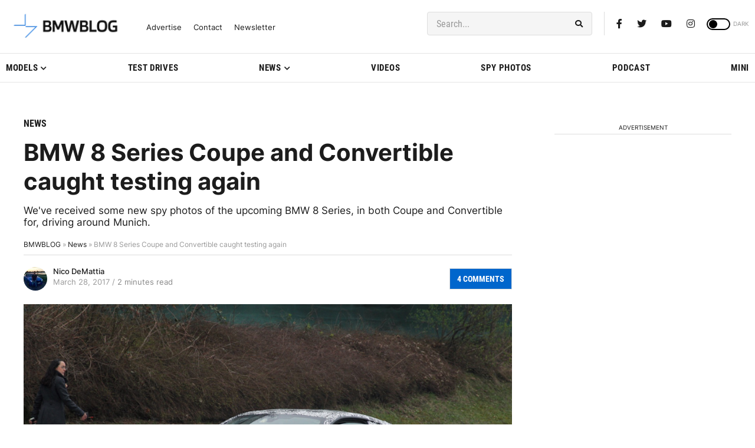

--- FILE ---
content_type: text/html; charset=UTF-8
request_url: https://www.bmwblog.com/2017/03/28/bmw-8-series-caught-testing/
body_size: 28747
content:
<!doctype html><html lang="en-US"><head><meta charset="UTF-8"><meta name="viewport" content="width=device-width, initial-scale=1"><link rel="profile" href="https://gmpg.org/xfn/11"><link rel="dns-prefetch" href="https://dt.adsafeprotected.com"><link rel="preconnect" href="https://dt.adsafeprotected.com"><link rel="dns-prefetch" href="https://www.google-analytics.com"><link rel="dns-prefetch" href="https://cdn.bmwblog.com"><link rel="preconnect" href="https://cdn.bmwblog.com" crossorigin><link rel="preconnect" href="https://www.google-analytics.com" crossorigin><link rel="preconnect" href="https://delivery.consentmanager.net"><link rel="preconnect" href="https://cdn.consentmanager.net"><link rel="preconnect" href="https://d.delivery.consentmanager.net"><link rel="alternate" type="application/rss+xml" title="BMWBLOG - Latest BMW News" href="https://www.bmwblog.com/feed" /><link rel="alternate" type="application/atom+xml" title="BMWBLOG - Latest BMW News" href="https://www.bmwblog.com/feed/atom" /><link rel="icon" type="image/x-icon" href="https://www.bmwblog.com/favicon.ico"/><link rel="apple-touch-icon" href="/apple-touch-icon.png"/><link rel="apple-touch-icon" sizes="57x57" href="/apple-icon-57x57.png"><link rel="apple-touch-icon" sizes="60x60" href="/apple-icon-60x60.png"><link rel="apple-touch-icon" sizes="72x72" href="/apple-icon-72x72.png"><link rel="apple-touch-icon" sizes="76x76" href="/apple-icon-76x76.png"><link rel="apple-touch-icon" sizes="114x114" href="/apple-icon-114x114.png"><link rel="apple-touch-icon" sizes="120x120" href="/apple-icon-120x120.png"><link rel="apple-touch-icon" sizes="144x144" href="/apple-icon-144x144.png"><link rel="apple-touch-icon" sizes="152x152" href="/apple-icon-152x152.png"><link rel="apple-touch-icon" sizes="180x180" href="/apple-icon-180x180.png"><link rel="icon" type="image/png" sizes="192x192"  href="/android-icon-192x192.png"><link rel="icon" type="image/png" sizes="32x32" href="/favicon-32x32.png"><link rel="icon" type="image/png" sizes="48x48" href="/favicon-48x48.png"><link rel="icon" type="image/png" sizes="96x96" href="/favicon-96x96.png"><link rel="icon" type="image/png" sizes="16x16" href="/favicon-16x16.png"><link rel="mask-icon" href="/safari-pinned-tab.svg" color="#5bbad5"><link rel="manifest" href="/manifest.json"><meta name="msapplication-TileColor" content="#ffffff"><meta name="msapplication-TileImage" content="/ms-icon-144x144.png"><meta name="theme-color" content="#ffffff"> <script type="text/javascript" src="https://cdn.consentmanager.net/delivery/autoblocking/7037eed582932.js" data-cmp-ab="1"
                data-cmp-host="d.delivery.consentmanager.net"
                data-cmp-cdn="cdn.consentmanager.net"
                data-cmp-codesrc="10"></script> <meta name='robots' content='index, follow, max-image-preview:large, max-snippet:-1, max-video-preview:-1' /><link media="all" href="https://cdn.bmwblog.com/wp-content/uploads/cache/autoptimize/css/autoptimize_ca3dd821e70bda71b8fc81af0a94f21d.css" rel="stylesheet"><title>BMW 8 Series Coupe and Convertible caught testing again</title><meta name="description" content="We&#039;ve received some new spy photos of the upcoming BMW 8 Series, in both Coupe and Convertible for, driving around Munich." /><link rel="canonical" href="https://www.bmwblog.com/2017/03/28/bmw-8-series-caught-testing/" /><meta property="og:locale" content="en_US" /><meta property="og:type" content="article" /><meta property="og:title" content="BMW 8 Series Coupe and Convertible caught testing again" /><meta property="og:description" content="We&#039;ve received some new spy photos of the upcoming BMW 8 Series, in both Coupe and Convertible for, driving around Munich." /><meta property="og:url" content="https://www.bmwblog.com/2017/03/28/bmw-8-series-caught-testing/" /><meta property="og:site_name" content="BMW BLOG" /><meta property="article:publisher" content="https://www.facebook.com/bmwblog" /><meta property="article:author" content="https://www.facebook.com/nico.demattia?fref=ts" /><meta property="article:published_time" content="2017-03-28T16:44:57+00:00" /><meta property="og:image" content="https://cdn.bmwblog.com/wp-content/uploads/2017/03/BMW-8-Series-Spy-Photos3.jpg" /><meta property="og:image:width" content="1920" /><meta property="og:image:height" content="1280" /><meta property="og:image:type" content="image/jpeg" /><meta name="author" content="Nico DeMattia" /><meta name="twitter:card" content="summary_large_image" /><meta name="twitter:creator" content="@NicoDeMattia" /><meta name="twitter:site" content="@bmwblog" /><meta name="twitter:label1" content="Written by" /><meta name="twitter:data1" content="Nico DeMattia" /><meta name="twitter:label2" content="Est. reading time" /><meta name="twitter:data2" content="2 minutes" /> <script type="application/ld+json" class="yoast-schema-graph">{"@context":"https://schema.org","@graph":[{"@type":"Article","@id":"https://www.bmwblog.com/2017/03/28/bmw-8-series-caught-testing/#article","isPartOf":{"@id":"https://www.bmwblog.com/2017/03/28/bmw-8-series-caught-testing/"},"author":{"name":"Nico DeMattia","@id":"https://www.bmwblog.com/#/schema/person/2632a244f698ed7e4f94adeb72d39d3a"},"headline":"BMW 8 Series Coupe and Convertible caught testing again","datePublished":"2017-03-28T16:44:57+00:00","mainEntityOfPage":{"@id":"https://www.bmwblog.com/2017/03/28/bmw-8-series-caught-testing/"},"wordCount":370,"commentCount":0,"publisher":{"@id":"https://www.bmwblog.com/#organization"},"image":{"@id":"https://www.bmwblog.com/2017/03/28/bmw-8-series-caught-testing/#primaryimage"},"thumbnailUrl":"https://cdn.bmwblog.com/wp-content/uploads/2017/03/BMW-8-Series-Spy-Photos3.jpg","keywords":["bmw 8 series","spy-photos"],"articleSection":["News","Spy Photos"],"inLanguage":"en-US","potentialAction":[{"@type":"CommentAction","name":"Comment","target":["https://www.bmwblog.com/2017/03/28/bmw-8-series-caught-testing/#respond"]}],"copyrightYear":"2017","copyrightHolder":{"@id":"https://www.bmwblog.com/#organization"}},{"@type":"WebPage","@id":"https://www.bmwblog.com/2017/03/28/bmw-8-series-caught-testing/","url":"https://www.bmwblog.com/2017/03/28/bmw-8-series-caught-testing/","name":"BMW 8 Series Coupe and Convertible caught testing again","isPartOf":{"@id":"https://www.bmwblog.com/#website"},"primaryImageOfPage":{"@id":"https://www.bmwblog.com/2017/03/28/bmw-8-series-caught-testing/#primaryimage"},"image":{"@id":"https://www.bmwblog.com/2017/03/28/bmw-8-series-caught-testing/#primaryimage"},"thumbnailUrl":"https://cdn.bmwblog.com/wp-content/uploads/2017/03/BMW-8-Series-Spy-Photos3.jpg","datePublished":"2017-03-28T16:44:57+00:00","description":"We've received some new spy photos of the upcoming BMW 8 Series, in both Coupe and Convertible for, driving around Munich.","breadcrumb":{"@id":"https://www.bmwblog.com/2017/03/28/bmw-8-series-caught-testing/#breadcrumb"},"inLanguage":"en-US","potentialAction":[{"@type":"ReadAction","target":["https://www.bmwblog.com/2017/03/28/bmw-8-series-caught-testing/"]}]},{"@type":"ImageObject","inLanguage":"en-US","@id":"https://www.bmwblog.com/2017/03/28/bmw-8-series-caught-testing/#primaryimage","url":"https://cdn.bmwblog.com/wp-content/uploads/2017/03/BMW-8-Series-Spy-Photos3.jpg","contentUrl":"https://cdn.bmwblog.com/wp-content/uploads/2017/03/BMW-8-Series-Spy-Photos3.jpg","width":1920,"height":1280},{"@type":"BreadcrumbList","@id":"https://www.bmwblog.com/2017/03/28/bmw-8-series-caught-testing/#breadcrumb","itemListElement":[{"@type":"ListItem","position":1,"name":"BMWBLOG","item":"https://www.bmwblog.com/"},{"@type":"ListItem","position":2,"name":"News","item":"https://www.bmwblog.com/category/bmw-news/"},{"@type":"ListItem","position":3,"name":"BMW 8 Series Coupe and Convertible caught testing again"}]},{"@type":"WebSite","@id":"https://www.bmwblog.com/#website","url":"https://www.bmwblog.com/","name":"BMW BLOG","description":"Latest BMW News, Reviews and New Models","publisher":{"@id":"https://www.bmwblog.com/#organization"},"alternateName":"BMWBLOG","potentialAction":[{"@type":"SearchAction","target":{"@type":"EntryPoint","urlTemplate":"https://www.bmwblog.com/search/{search_term_string}"},"query-input":{"@type":"PropertyValueSpecification","valueRequired":true,"valueName":"search_term_string"}}],"inLanguage":"en-US"},{"@type":"Organization","@id":"https://www.bmwblog.com/#organization","name":"BMW BLOG","alternateName":"BMWBLOG","url":"https://www.bmwblog.com/","logo":{"@type":"ImageObject","inLanguage":"en-US","@id":"https://www.bmwblog.com/#/schema/logo/image/","url":"https://cdn.bmwblog.com/wp-content/uploads/2025/02/bmwblog-logo-112x112-1.jpg","contentUrl":"https://cdn.bmwblog.com/wp-content/uploads/2025/02/bmwblog-logo-112x112-1.jpg","width":224,"height":224,"caption":"BMW BLOG"},"image":{"@id":"https://www.bmwblog.com/#/schema/logo/image/"},"sameAs":["https://www.facebook.com/bmwblog","https://x.com/bmwblog","https://www.instagram.com/bmwblog","https://www.youtube.com/bmwblog","https://www.tiktok.com/@bmwblog.com","https://www.linkedin.com/company/bmwblog/","https://www.threads.net/@bmwblog"],"description":"BMWBLOG is the ultimate BMW news source, delivering exclusive reviews, spy shots, test drives, videos, and buying guides. Stay updated on new models, M cars, electric vehicles, SUVs, used BMWs, recalls, and pricing—your go-to destination for all things BMW.","publishingPrinciples":"https://www.bmwblog.com/about/"},{"@type":"Person","@id":"https://www.bmwblog.com/#/schema/person/2632a244f698ed7e4f94adeb72d39d3a","name":"Nico DeMattia","image":{"@type":"ImageObject","inLanguage":"en-US","@id":"https://www.bmwblog.com/#/schema/person/image/","url":"https://secure.gravatar.com/avatar/52a5f831d47cfafec0609a30f9a5e9a4e14561306f84405691b0838d54623d37?s=96&d=mm&r=g","contentUrl":"https://secure.gravatar.com/avatar/52a5f831d47cfafec0609a30f9a5e9a4e14561306f84405691b0838d54623d37?s=96&d=mm&r=g","caption":"Nico DeMattia"},"description":"Nico DeMattia is a Senior Editor at BMWBLOG. He’s a bigger fan of classic cars than new ones, especially BMWs and the quirkier the better. Cars that are weird, unusual or unwanted, those are the cars Nico likes. He also enjoys covering news from across the auto industry and performing test drives aboard new and old BMW cars. Throughout the years, Nico co-hosted a podcast featuring interviews with industry icons such as designer Chris Bangle. He started writing about cars in 2015 before joining BMWBLOG in 2016. Nico is also a News Editor for The Drive. Fun Facts: Nico is a massive NFL fan and has a love/hate relationship with the New York Giants. He's also a Marvel nerd.","sameAs":["https://www.facebook.com/nico.demattia?fref=ts","https://www.instagram.com/ndemattia/","https://www.linkedin.com/in/nico-demattia-90885540/","https://x.com/NicoDeMattia"],"jobTitle":"Senior Editor","worksFor":"BMWBLOG","url":"https://www.bmwblog.com/author/nico/"}]}</script> <link rel="alternate" title="oEmbed (JSON)" type="application/json+oembed" href="https://www.bmwblog.com/wp-json/oembed/1.0/embed?url=https%3A%2F%2Fwww.bmwblog.com%2F2017%2F03%2F28%2Fbmw-8-series-caught-testing%2F" /><link rel="alternate" title="oEmbed (XML)" type="text/xml+oembed" href="https://www.bmwblog.com/wp-json/oembed/1.0/embed?url=https%3A%2F%2Fwww.bmwblog.com%2F2017%2F03%2F28%2Fbmw-8-series-caught-testing%2F&#038;format=xml" /> <!--noptimize--><script id="bmwbl-ready">
			window.advanced_ads_ready=function(e,a){a=a||"complete";var d=function(e){return"interactive"===a?"loading"!==e:"complete"===e};d(document.readyState)?e():document.addEventListener("readystatechange",(function(a){d(a.target.readyState)&&e()}),{once:"interactive"===a})},window.advanced_ads_ready_queue=window.advanced_ads_ready_queue||[];		</script>
		<!--/noptimize--> <script type="text/javascript" src="https://cdn.bmwblog.com/wp-content/themes/wpdevel_bmwblog_production_v2/assets/js/jquery.js" id="jquery-js"></script> <script type="text/javascript" id="advanced-ads-advanced-js-js-extra">var advads_options = {"blog_id":"1","privacy":{"custom-cookie-name":"","custom-cookie-value":"","consent-method":"iab_tcf_20","enabled":false,"state":"not_needed"}};
//# sourceURL=advanced-ads-advanced-js-js-extra</script> <script type="text/javascript" src="https://cdn.bmwblog.com/wp-content/plugins/advanced-ads/public/assets/js/advanced.min.js" id="advanced-ads-advanced-js-js"></script> <script type="text/javascript" id="advanced_ads_pro/visitor_conditions-js-extra">var advanced_ads_pro_visitor_conditions = {"referrer_cookie_name":"advanced_ads_pro_visitor_referrer","referrer_exdays":"365","page_impr_cookie_name":"advanced_ads_page_impressions","page_impr_exdays":"3650"};
//# sourceURL=advanced_ads_pro%2Fvisitor_conditions-js-extra</script> <script type="text/javascript" src="https://cdn.bmwblog.com/wp-content/plugins/advanced-ads-pro/modules/advanced-visitor-conditions/inc/conditions.min.js" id="advanced_ads_pro/visitor_conditions-js"></script> <link rel='shortlink' href='https://www.bmwblog.com/?p=222069' /> <script type='text/javascript'>window.presslabs = {"home_url":"https:\/\/www.bmwblog.com"}</script><script type='text/javascript'>(function () {
		var pl_beacon = document.createElement('script');
		pl_beacon.type = 'text/javascript';
		pl_beacon.async = true;
		var host = 'https://www.bmwblog.com';
		if ('https:' == document.location.protocol) {
			host = host.replace('http://', 'https://');
		}
		pl_beacon.src = host + '/' + '1MvdRufwopDv' + '.js?ts=' + Math.floor((Math.random() * 100000) + 1);
		var first_script_tag = document.getElementsByTagName('script')[0];
		first_script_tag.parentNode.insertBefore(pl_beacon, first_script_tag);
	})();</script> <script type="text/javascript">var advadsCfpQueue = [];
		var advadsCfpAd = function( adID ){
			if ( 'undefined' == typeof advadsProCfp ) { advadsCfpQueue.push( adID ) } else { advadsProCfp.addElement( adID ) }
		};</script> <script
  async
  src="https://securepubads.g.doubleclick.net/tag/js/gpt.js"
></script> <script>window.googletag = window.googletag || { cmd: [] };
  window.bmwblogAdSlots = window.bmwblogAdSlots || [];
  window.bmwblogAllFetch = window.bmwblogAllFetch || false;
  window.bmwblogAllRender = window.bmwblogAllRender || false;
  window.eventAllFetch = new Event("allFetch");
  window.consentChanged = new Event("consentChanged");
  window.allAdsFetched = false;

  window.isElementInViewport = function (el) {
    if (typeof jQuery === "function" && el instanceof jQuery) {
      el = el[0];
    }

    var rect = el.getBoundingClientRect();
    return (
      rect.top >= 0 &&
      rect.left >= 0 &&
      rect.bottom <=
        (window.innerHeight ||
          document.documentElement.clientHeight) &&
      rect.right <=
        (window.innerWidth ||
          document.documentElement.clientWidth)
    );
  };

  window.bmwblogFetchAllAds = function () {
    if (window.allAdsFetched) {
      return;
    }

    window.allAdsFetched = true;

    googletag.cmd.push(function () {
      var homeLeaderboardMapping = googletag
        .sizeMapping()
        .addSize(
          [992, 0],
          [
            [970, 250],
            [970, 90],
            [728, 90],
            [300, 250],
            [1, 1],
          ]
        )
        .addSize(
          [768, 0],
          [
            [300, 250],
            [728, 90],
            [468, 60],
            [1, 1],
          ]
        )
        .addSize(
          [0, 0],
          [
            [320, 50],
            [320, 100],
            [300, 250],
            [300, 50],
            [1, 1],
          ]
        )
        .build();
      bmwblogAdSlots.push({
        slot: googletag
          .defineSlot(
            "/1022709/728x90TopBanner",
            [
              [970, 250],
              [970, 90],
              [728, 90],
              [468, 60],
              [320, 50],
              [320, 100],
              [300, 250],
              [300, 50],
              [1, 1],
            ],
            "div-gpt-ad-1428786085190-0"
          )
          .defineSizeMapping(homeLeaderboardMapping)
          .addService(googletag.pubads()),
        didFetch: false,
        didRender: false,
        divId: "div-gpt-ad-1428786085190-0",
        adPath: "/1022709/728x90TopBanner",
        sizes: [
          [970, 250],
          [970, 90],
          [728, 90],
          [468, 60],
          [320, 50],
          [320, 100],
          [300, 250],
          [300, 50],
          [1, 1],
        ],
      });

      var homeLatestLeaderboardMapping = googletag
        .sizeMapping()
        .addSize(
          [992, 0],
          [
            [728, 90],
            [468, 60],
            [300, 250],
            [1, 1],
          ]
        )
        .addSize(
          [768, 0],
          [
            [728, 90],
            [468, 60],
            [300, 250],
            [1, 1],
          ]
        )
        .addSize(
          [0, 0],
          [
            [320, 50],
            [320, 100],
            [300, 250],
            [300, 50],
            [1, 1],
          ]
        )
        .build();
      bmwblogAdSlots.push({
        slot: googletag
          .defineSlot(
            "/1022709/homepage_latest_news_728x90_300x250",
            [
              [728, 90],
              [468, 60],
              [320, 50],
              [320, 100],
              [300, 250],
              [300, 50],
              [1, 1],
            ],
            "div-gpt-ad-1766801627619-0"
          )
          .defineSizeMapping(homeLatestLeaderboardMapping)
          .addService(googletag.pubads()),
        didFetch: false,
        didRender: false,
        divId: "div-gpt-ad-1766801627619-0",
        adPath: "/1022709/homepage_latest_news_728x90_300x250",
        sizes: [
          [728, 90],
          [468, 60],
          [320, 50],
          [320, 100],
          [300, 250],
          [300, 50],
          [1, 1],
        ],
      });

      var articleTopMapping = googletag
        .sizeMapping()
        .addSize([992, 0], [[728, 90]])
        .addSize(
          [768, 0],
          [
            [728, 90],
            [468, 60],
            [320, 50],
            [300, 50],
          ]
        )
        .addSize(
          [0, 0],
          [
            [320, 50],
            [300, 50],
          ]
        )
        .build();
      bmwblogAdSlots.push({
        slot: googletag
          .defineSlot(
            "/1022709/300x250_mobile_inside_articles",
            [
              [728, 90],
              [468, 60],
              [320, 50],
              [300, 50],
            ],
            "div-gpt-ad-1459203340049-0"
          )
          .defineSizeMapping(articleTopMapping)
          .addService(googletag.pubads()),
        didFetch: false,
        didRender: false,
        divId: "div-gpt-ad-1459203340049-0",
        adPath: "/1022709/300x250_mobile_inside_articles",
        sizes: [
          [728, 90],
          [468, 60],
          [320, 50],
          [300, 50],
        ],
      });

      bmwblogAdSlots.push({
        slot: googletag
          .defineSlot(
            "/1022709/bmwblog_300x250_desktop_sidebar_pos_3",
            [300, 250],
            "div-gpt-ad-1591509957705-0"
          )
          .addService(googletag.pubads()),
        didFetch: false,
        didRender: false,
        divId: "div-gpt-ad-1591509957705-0",
        adPath: "/1022709/bmwblog_300x250_desktop_sidebar_pos_3",
        sizes: [[300, 250]],
      });
      bmwblogAdSlots.push({
        slot: googletag
          .defineSlot(
            "/1022709/bmwblog_300x250_between_text_pos_3",
            [300, 250],
            "div-gpt-ad-1582961638473-0"
          )
          .addService(googletag.pubads()),
        didFetch: false,
        didRender: false,
        divId: "div-gpt-ad-1582961638473-0",
        adPath: "/1022709/bmwblog_300x250_between_text_pos_3",
        sizes: [[300, 250]],
      });
      bmwblogAdSlots.push({
        slot: googletag
          .defineSlot(
            "/1022709/bmwblog_300x250_between_text_pos4",
            [300, 250],
            "div-gpt-ad-1582962159743-0"
          )
          .addService(googletag.pubads()),
        didFetch: false,
        didRender: false,
        divId: "div-gpt-ad-1582962159743-0",
        adPath: "/1022709/bmwblog_300x250_between_text_pos4",
        sizes: [[300, 250]],
      });
      bmwblogAdSlots.push({
        slot: googletag
          .defineSlot(
            "/1022709/bmwblog_300x250_between_text_pos5",
            [300, 250],
            "div-gpt-ad-1637549905553-0"
          )
          .addService(googletag.pubads()),
        didFetch: false,
        didRender: false,
        divId: "div-gpt-ad-1637549905553-0",
        adPath: "/1022709/bmwblog_300x250_between_text_pos5",
        sizes: [[300, 250]],
      });
      bmwblogAdSlots.push({
        slot: googletag
          .defineSlot(
            "/1022709/bmwblog_300x250_between_text_pos6",
            [300, 250],
            "div-gpt-ad-1637551436293-0"
          )
          .addService(googletag.pubads()),
        didFetch: false,
        didRender: false,
        divId: "div-gpt-ad-1637551436293-0",
        adPath: "/1022709/bmwblog_300x250_between_text_pos6",
        sizes: [[300, 250]],
      });
      var leaderboardAfterPostMapping = googletag
        .sizeMapping()
        .addSize(
          [992, 0],
          [
            [970, 250],
            [970, 90],
            [728, 90],
            [336, 280],
            [300, 250],
            [300, 100],
            [1, 1],
          ]
        )
        .addSize(
          [768, 0],
          [
            [300, 250],
            [728, 90],
            [468, 60],
            [336, 280],
            [1, 1],
          ]
        )
        .addSize(
          [0, 0],
          [
            [320, 50],
            [320, 100],
            [300, 100],
            [300, 250],
            [300, 50],
            [1, 1],
          ]
        )
        .build();
      bmwblogAdSlots.push({
        slot: googletag
          .defineSlot(
            "/1022709/bmwblog_728x90_leaderboard_position_after_post",
            [
              [970, 250],
              [970, 90],
              [728, 90],
              [468, 60],
              [320, 50],
              [320, 100],
              [336, 280],
              [300, 250],
              [300, 50],
              [1, 1],
            ],
            "div-gpt-ad-1591764418708-0"
          )
          .defineSizeMapping(leaderboardAfterPostMapping)
          .addService(googletag.pubads()),
        didFetch: false,
        didRender: false,
        divId: "div-gpt-ad-1591764418708-0",
        adPath: "/1022709/bmwblog_728x90_leaderboard_position_after_post",
        sizes: [
          [970, 250],
          [970, 90],
          [728, 90],
          [468, 60],
          [320, 50],
          [320, 100],
          [336, 280],
          [300, 250],
          [300, 50],
          [1, 1],
        ],
      });
      bmwblogAdSlots.push({
        slot: googletag
          .defineSlot(
            "/1022709/bmwblog_300x250_atf_articles_page",
            [300, 250],
            "div-gpt-ad-1591569712835-0"
          )
          .addService(googletag.pubads()),
        didFetch: false,
        didRender: false,
        divId: "div-gpt-ad-1591569712835-0",
        adPath: "/1022709/bmwblog_300x250_atf_articles_page",
        sizes: [[300, 250]],
      });
      bmwblogAdSlots.push({
        slot: googletag
          .defineSlot(
            "/1022709/300x250_mobile_within_articles",
            [300, 250],
            "div-gpt-ad-1501633740535-0"
          )
          .addService(googletag.pubads()),
        didFetch: false,
        didRender: false,
        divId: "div-gpt-ad-1501633740535-0",
        adPath: "/1022709/300x250_mobile_within_articles",
        sizes: [[300, 250]],
      });
      bmwblogAdSlots.push({
        slot: googletag
          .defineSlot(
            "/1022709/bmwblog_mobile_300x250_between_text",
            [300, 250],
            "div-gpt-ad-1582935103230-0"
          )
          .addService(googletag.pubads()),
        didFetch: false,
        didRender: false,
        divId: "div-gpt-ad-1582935103230-0",
        adPath: "/1022709/bmwblog_mobile_300x250_between_text",
        sizes: [[300, 250]],
      });
      bmwblogAdSlots.push({
        slot: googletag
          .defineSlot(
            "/1022709/300x600_in_content",
            [
              [300, 600],
              [120, 240],
              [120, 600],
              [160, 600],
              [240, 400],
              [300, 50],
              [300, 100],
              [300, 250],
            ],
            "div-gpt-ad-1573257365268-0"
          )
          .addService(googletag.pubads()),
        didFetch: false,
        didRender: false,
        divId: "div-gpt-ad-1573257365268-0",
        adPath: "/1022709/300x600_in_content",
        sizes: [
          [300, 600],
          [120, 240],
          [120, 600],
          [160, 600],
          [240, 400],
          [300, 50],
          [300, 100],
          [300, 250],
        ],
      });
      bmwblogAdSlots.push({
        slot: googletag
          .defineSlot(
            "/1022709/bmwblog_300x250_between_text_pos_1",
            [300, 250],
            "div-gpt-ad-1582961119773-0"
          )
          .addService(googletag.pubads()),
        didFetch: false,
        didRender: false,
        divId: "div-gpt-ad-1582961119773-0",
        adPath: "/1022709/bmwblog_300x250_between_text_pos_1",
        sizes: [[300, 250]],
      });

      var leaderboardMobileAtf = googletag
        .sizeMapping()
        .addSize(
          [992, 0],
          [
            [728, 90],
            [468, 60],
            [1, 1],
          ]
        )
        .addSize(
          [768, 0],
          [
            [468, 60],
            [320, 50],
            [300, 50],
            [1, 1],
          ]
        )
        .addSize(
          [0, 0],
          [
            [300, 50],
            [320, 50],
            [1, 1],
          ]
        )
        .build();

      bmwblogAdSlots.push({
        slot: googletag
          .defineSlot(
            "/1022709/bmwblog_leaderboard_mobile_atf",
            [
              [728, 90],
              [468, 60],
              [320, 50],
              [300, 50],
              [1, 1],
            ],
            "div-gpt-ad-1592373497784-0"
          )
          .defineSizeMapping(leaderboardMobileAtf)
          .addService(googletag.pubads()),
        didFetch: false,
        didRender: false,
        divId: "div-gpt-ad-1592373497784-0",
        adPath: "/1022709/bmwblog_leaderboard_mobile_atf",
        sizes: [
          [728, 90],
          [468, 60],
          [320, 50],
          [300, 50],
          [1, 1],
        ],
      });

      bmwblogAdSlots.push({
        slot: googletag
          .defineSlot(
            "/1022709/Leaderboard_mobile_inside_article",
            [
              [320, 50],
              [300, 100],
              [320, 100],
              [300, 50],
            ],
            "div-gpt-ad-1459201827020-0"
          )
          .addService(googletag.pubads()),
        didFetch: false,
        didRender: false,
        divId: "div-gpt-ad-1459201827020-0",
        adPath: "/1022709/Leaderboard_mobile_inside_article",
        sizes: [
          [320, 50],
          [300, 100],
          [320, 100],
          [300, 50],
        ],
      });
      bmwblogAdSlots.push({
        slot: googletag
          .defineSlot(
            "/1022709/bmwblog_desktop_300x600_sidebar_homepage_bottom",
            [
              [300, 600],
              [160, 600],
            ],
            "div-gpt-ad-1592406504661-0"
          )
          .addService(googletag.pubads()),
        didFetch: false,
        didRender: false,
        divId: "div-gpt-ad-1592406504661-0",
        adPath: "/1022709/bmwblog_desktop_300x600_sidebar_homepage_bottom",
        sizes: [
          [300, 600],
          [160, 600],
        ],
      });
      bmwblogAdSlots.push({
        slot: googletag
          .defineSlot(
            "/1022709/300x600_bmwblog_desktop_top_second_position",
            [
              [300, 600],
              [160, 600],
            ],
            "div-gpt-ad-1600909270284-0"
          )
          .addService(googletag.pubads()),
        didFetch: false,
        didRender: false,
        divId: "div-gpt-ad-1600909270284-0",
        adPath: "/1022709/300x600_bmwblog_desktop_top_second_position",
        sizes: [
          [300, 600],
          [160, 600],
        ],
      });
      bmwblogAdSlots.push({
        slot: googletag
          .defineSlot(
            "/1022709/bmwblog_desktop_300x250_sidebar_homepage_bottom",
            [300, 250],
            "div-gpt-ad-1592407240563-0"
          )
          .addService(googletag.pubads()),
        didFetch: false,
        didRender: false,
        divId: "div-gpt-ad-1592407240563-0",
        adPath: "/1022709/bmwblog_desktop_300x250_sidebar_homepage_bottom",
        sizes: [[300, 250]],
      });
      bmwblogAdSlots.push({
        slot: googletag
          .defineSlot(
            "/1022709/bmwblog_photo_gallery_300x250",
            [
              [300, 250],
              [336, 280],
            ],
            "div-gpt-ad-1592419226573-0"
          )
          .addService(googletag.pubads()),
        didFetch: false,
        didRender: false,
        divId: "div-gpt-ad-1592419226573-0",
        adPath: "/1022709/bmwblog_photo_gallery_300x250",
        sizes: [
          [300, 250],
          [336, 280],
        ],
      });
      bmwblogAdSlots.push({
        slot: googletag
          .defineSlot(
            "/1022709/bmwblog_300x250_between_text_pos_2",
            [300, 250],
            "div-gpt-ad-1582961334172-0"
          )
          .addService(googletag.pubads()),
        didFetch: false,
        didRender: false,
        divId: "div-gpt-ad-1582961334172-0",
        adPath: "/1022709/bmwblog_300x250_between_text_pos_2",
        sizes: [[300, 250]],
      });
      bmwblogAdSlots.push({
        slot: googletag
          .defineSlot(
            "/1022709/300x250_homepage_bottom",
            [300, 250],
            "div-gpt-ad-1573620147785-0"
          )
          .addService(googletag.pubads()),
        didFetch: false,
        didRender: false,
        divId: "div-gpt-ad-1573620147785-0",
        adPath: "/1022709/300x250_homepage_bottom",
        sizes: [[300, 250]],
      });
      bmwblogAdSlots.push({
        slot: googletag
          .defineSlot(
            "/1022709/300x250_sidebar_first_position",
            [300, 250],
            "div-gpt-ad-1574827046947-0"
          )
          .addService(googletag.pubads()),
        didFetch: false,
        didRender: false,
        divId: "div-gpt-ad-1574827046947-0",
        adPath: "/1022709/300x250_sidebar_first_position",
        sizes: [[300, 250]],
      });

      var highSideboardMapping = googletag
        .sizeMapping()
        .addSize(
          [992, 0],
          [
            [160, 600],
            [300, 600],
            [300, 250],
            [300, 50],
            [300, 100],
            [120, 600],
            [120, 240],
            [250, 360],
            [1, 1],
          ]
        )
        .addSize(
          [768, 0],
          [
            [160, 600],
            [300, 600],
            [300, 250],
            [300, 50],
            [300, 100],
            [120, 600],
            [120, 240],
            [250, 360],
            [1, 1],
          ]
        )
        .addSize(
          [0, 0],
          [
            [160, 600],
            [300, 600],
            [300, 250],
            [300, 50],
            [300, 100],
            [120, 600],
            [120, 240],
            [250, 360],
            [1, 1],
          ]
        )
        .build();
      bmwblogAdSlots.push({
        slot: googletag
          .defineSlot(
            "/1022709/300x600_sidebar_desktop",
            [
              [160, 600],
              [300, 600],
              [300, 250],
              [300, 50],
              [300, 100],
              [120, 600],
              [120, 240],
              [250, 360],
              [1, 1],
            ],
            "div-gpt-ad-1459295619523-0"
          )
          .defineSizeMapping(highSideboardMapping)
          .addService(googletag.pubads()),
        didFetch: false,
        didRender: false,
        divId: "div-gpt-ad-1459295619523-0",
        adPath: "/1022709/300x600_sidebar_desktop",
        sizes: [
          [160, 600],
          [300, 600],
          [300, 250],
          [300, 50],
          [300, 100],
          [120, 600],
          [120, 240],
          [250, 360],
          [1, 1],
        ],
      });

      var mayAlsoSideboardmapping = googletag
        .sizeMapping()
        .addSize(
          [992, 0],
          [
            [300, 250],
            [300, 50],
            [300, 100],
            [120, 240],
            [1, 1],
          ]
        )
        .addSize(
          [768, 0],
          [
            [300, 250],
            [300, 50],
            [300, 100],
            [120, 240],
            [1, 1],
          ]
        )
        .addSize(
          [0, 0],
          [
            [300, 250],
            [300, 50],
            [300, 100],
            [120, 240],
            [1, 1],
          ]
        )
        .build();
      bmwblogAdSlots.push({
        slot: googletag
          .defineSlot(
            "/1022709/bmwblog_mobile_300x250_position_article_may_also",
            [
              [300, 250],
              [300, 50],
              [300, 100],
              [120, 240],
              [1, 1],
            ],
            "div-gpt-ad-1591711850610-0"
          )
          .defineSizeMapping(mayAlsoSideboardmapping)
          .addService(googletag.pubads()),
        didFetch: false,
        didRender: false,
        divId: "div-gpt-ad-1591711850610-0",
        adPath: "/1022709/bmwblog_mobile_300x250_position_article_may_also",
        sizes: [
          [300, 250],
          [300, 50],
          [300, 100],
          [120, 240],
          [1, 1],
        ],
      });
      bmwblogAdSlots.push({
        slot: googletag
          .defineSlot(
            "/1022709/bmwblog_300x250_mobile_homepage",
            [300, 250],
            "div-gpt-ad-1591708106774-0"
          )
          .addService(googletag.pubads()),
        didFetch: false,
        didRender: false,
        divId: "div-gpt-ad-1591708106774-0",
        adPath: "/1022709/bmwblog_300x250_mobile_homepage",
        sizes: [[300, 250]],
      });
      bmwblogAdSlots.push({
        slot: googletag
          .defineSlot(
            "/1022709/mobile_category_300x250_position_between_posts",
            [300, 250],
            "div-gpt-ad-1591712364773-0"
          )
          .addService(googletag.pubads()),
        didFetch: false,
        didRender: false,
        divId: "div-gpt-ad-1591712364773-0",
        adPath: "/1022709/mobile_category_300x250_position_between_posts",
        sizes: [[300, 250]],
      });
      bmwblogAdSlots.push({
        slot: googletag
          .defineSlot(
            "/1022709/bmwblog_mobile_300x250_position_homepage_4",
            [300, 250],
            "div-gpt-ad-1591708555913-0"
          )
          .addService(googletag.pubads()),
        didFetch: false,
        didRender: false,
        divId: "div-gpt-ad-1591708555913-0",
        adPath: "/1022709/bmwblog_mobile_300x250_position_homepage_4",
        sizes: [[300, 250]],
      });
      bmwblogAdSlots.push({
        slot: googletag
          .defineSlot(
            "/1022709/bmwblog_mobile_300x250_position_homepage_5",
            [300, 250],
            "div-gpt-ad-1591709070742-0"
          )
          .addService(googletag.pubads()),
        didFetch: false,
        didRender: false,
        divId: "div-gpt-ad-1591709070742-0",
        adPath: "/1022709/bmwblog_mobile_300x250_position_homepage_5",
        sizes: [[300, 250]],
      });
      bmwblogAdSlots.push({
        slot: googletag
          .defineSlot(
            "/1022709/bmwblog_mobile_300x250_position_homepage_6",
            [300, 250],
            "div-gpt-ad-1597100116998-0"
          )
          .addService(googletag.pubads()),
        didFetch: false,
        didRender: false,
        divId: "div-gpt-ad-1597100116998-0",
        adPath: "/1022709/bmwblog_mobile_300x250_position_homepage_6",
        sizes: [[300, 250]],
      });
      bmwblogAdSlots.push({
        slot: googletag
          .defineSlot(
            "/1022709/bmwblog_300x250_desktop_sidebar_position_2",
            [300, 250],
            "div-gpt-ad-1591506562447-0"
          )
          .addService(googletag.pubads()),
        didFetch: false,
        didRender: false,
        divId: "div-gpt-ad-1591506562447-0",
        adPath: "/1022709/bmwblog_300x250_desktop_sidebar_position_2",
        sizes: [[300, 250]],
      });
      bmwblogAdSlots.push({
        slot: googletag
          .defineSlot(
            "/1022709/bmwblog_300x250_desktop_sidebar_position_below_podcast",
            [300, 250],
            "div-gpt-ad-1597727436404-0"
          )
          .addService(googletag.pubads()),
        didFetch: false,
        didRender: false,
        divId: "div-gpt-ad-1597727436404-0",
        adPath:
          "/1022709/bmwblog_300x250_desktop_sidebar_position_below_podcast",
        sizes: [[300, 250]],
      });

      var stickyAdMapping = googletag
        .sizeMapping()
        .addSize(
          [1079, 0],
          [
            [728, 90],
            [468, 60],
            [300, 50],
            [320, 50],
            [1, 1],
          ]
        )
        .addSize(
          [988, 0],
          [
            [468, 60],
            [300, 50],
            [320, 50],
            [1, 1],
          ]
        )
        .addSize(
          [768, 0],
          [
            [468, 60],
            [300, 50],
            [320, 50],
            [1, 1],
          ]
        )
        .addSize(
          [0, 0],
          [
            [300, 50],
            [320, 50],
            [1, 1],
          ]
        )
        .build();
      bmwblogAdSlots.push({
        slot: googletag
          .defineSlot(
            "/1022709/320x50_sticky",
            [
              [728, 90],
              [468, 60],
              [300, 50],
              [320, 50],
              [1, 1],
            ],
            "div-gpt-ad-1592927598994-0"
          )
          .defineSizeMapping(stickyAdMapping)
          .addService(googletag.pubads()),
        didFetch: false,
        didRender: false,
        divId: "div-gpt-ad-1592927598994-0",
        adPath: "/1022709/320x50_sticky",
        sizes: [
          [728, 90],
          [468, 60],
          [300, 50],
          [320, 50],
          [1, 1],
        ],
      });

      var afterPostMapping = googletag
        .sizeMapping()
        .addSize(
          [1368, 0],
          [
            [728, 90],
            [468, 60],
            [300, 250],
            [1, 1],
          ]
        )
        .addSize(
          [992, 0],
          [
            [728, 90],
            [468, 60],
            [300, 250],
            [1, 1],
          ]
        )
        .addSize(
          [768, 0],
          [
            [300, 250],
            [728, 90],
            [468, 60],
            [1, 1],
          ]
        )
        .addSize(
          [0, 0],
          [
            [320, 50],
            [320, 100],
            [300, 100],
            [300, 250],
            [300, 50],
            [1, 1],
          ]
        )
        .build();
      bmwblogAdSlots.push({
        slot: googletag
          .defineSlot(
            "/1022709/bmwblog_300x250_end_article",
            [
              [728, 90],
              [468, 60],
              [320, 50],
              [320, 100],
              [300, 250],
              [300, 100],
              [300, 50],
              [1, 1],
            ],
            "div-gpt-ad-1594266768925-0"
          )
          .defineSizeMapping(afterPostMapping)
          .addService(googletag.pubads()),
        didFetch: false,
        didRender: false,
        divId: "div-gpt-ad-1594266768925-0",
        adPath: "/1022709/bmwblog_300x250_end_article",
        sizes: [
          [728, 90],
          [468, 60],
          [320, 50],
          [320, 100],
          [300, 250],
          [300, 100],
          [300, 50],
          [1, 1],
        ],
      });
      bmwblogAdSlots.push({
        slot: googletag
          .defineSlot(
            "/1022709/300x600_sidebar_single",
            [
              [300, 600],
              [160, 600],
            ],
            "div-gpt-ad-1501791378252-0"
          )
          .addService(googletag.pubads()),
        didFetch: false,
        didRender: false,
        divId: "div-gpt-ad-1501791378252-0",
        adPath: "/1022709/300x600_sidebar_single",
        sizes: [
          [300, 600],
          [160, 600],
        ],
      });
      bmwblogAdSlots.push({
        slot: googletag
          .defineSlot(
            "/1022709/bmwblog_photo_gallery_right_desktop",
            [
              [300, 600],
              [160, 600],
              [300, 250],
            ],
            "div-gpt-ad-1617837670757-0"
          )
          .addService(googletag.pubads()),
        didFetch: false,
        didRender: false,
        divId: "div-gpt-ad-1617837670757-0",
        adPath: "/1022709/bmwblog_photo_gallery_right_desktop",
        sizes: [
          [300, 600],
          [160, 600],
          [300, 250],
        ],
      });
      bmwblogAdSlots.push({
        slot: googletag
          .defineSlot(
            "/1022709/bmwblog_photo_gallery_300x250",
            [
              [300, 250],
              [336, 280],
            ],
            "div-gpt-ad-1618158704881-0"
          )
          .addService(googletag.pubads()),
        didFetch: false,
        didRender: false,
        divId: "div-gpt-ad-1618158704881-0",
        adPath: "/1022709/bmwblog_photo_gallery_inside_article_300x250",
        sizes: [
          [300, 250],
          [336, 280],
        ],
      });
      bmwblogAdSlots.push({
        slot: googletag
          .defineSlot(
            "/1022709/bmwblog_300x250_after_related_posts",
            [300, 250],
            "div-gpt-ad-1619246306292-0"
          )
          .addService(googletag.pubads()),
        didFetch: false,
        didRender: false,
        divId: "div-gpt-ad-1619246306292-0",
        adPath: "/1022709/bmwblog_300x250_after_related_posts",
        sizes: [[300, 250]],
      });

      googletag.pubads().collapseEmptyDivs(false);
      googletag.pubads().disableInitialLoad();
      googletag.enableServices();

      // Mark all slots as fetched and trigger rendering
      for (var i = 0; i < bmwblogAdSlots.length; ++i) {
        bmwblogAdSlots[i].didFetch = true;
      }

      window.bmwblogAllFetch = true;
      window.dispatchEvent(window.eventAllFetch);
    });
  };

  window.bmwblogRenderThisAdSlot = function (thisAd) {
    if (!thisAd || thisAd.didRender) {
      return;
    }
    if (document.getElementById(thisAd.divId).style.display == "none") {
      document.getElementById(thisAd.divId).style.display = "block";
    }
    googletag.cmd.push(function () {
      googletag.display(thisAd.divId);
      googletag.pubads().refresh([thisAd.slot]);
      thisAd.didRender = true;

      for (var i = 0; i < bmwblogAdSlots.length; ++i) {
        if (bmwblogAdSlots[i].divId == thisAd.divId) {
          bmwblogAdSlots[i].didRender = true;
          return;
        }
      }
    });
  };

  window.searchAdFromScriptId = function (scriptId) {
    var thisAdSlot = null;
    var thisDivChild = document.getElementById(scriptId);
    if (!thisDivChild) {
      return;
    }
    var thisDiv = thisDivChild.parentNode;
    var thisDivId = thisDiv.id;
    for (var n = 0; n < bmwblogAdSlots.length; ++n) {
      if (bmwblogAdSlots[n].divId == thisDivId) {
        thisAdSlot = bmwblogAdSlots[n];
        return thisAdSlot;
      }
    }

    return null;
  };</script> <meta property="fb:pages" content="118626337453" /><meta name="apple-itunes-app" content="app-id=400647891" /> <script>if (window.matchMedia("(prefers-color-scheme: dark)").matches) {
            if ((localStorage.getItem('theme') === 'dark') || (localStorage.getItem('theme') === null)) {
                document.documentElement.setAttribute('data-theme', 'dark');
                localStorage.setItem('theme', 'dark');
            } else {
                document.documentElement.setAttribute('data-theme', 'light');
            }
        } else if (localStorage.getItem('theme') === 'dark') {
            document.documentElement.setAttribute('data-theme', 'dark');
        }</script>  <script async src="https://www.googletagmanager.com/gtag/js?id=G-L1R80505X5"></script> <script>window.dataLayer = window.dataLayer || [];
  function gtag(){dataLayer.push(arguments);}
  gtag('js', new Date());

  gtag('config', 'G-L1R80505X5');</script> </head><body class="wp-singular post-template-default single single-post postid-222069 single-format-standard wp-theme-wpdevel_bmwblog_production_v2 light aa-prefix-bmwbl-"><div id="page" class="site"><header class="site-header"><div class="container"><div class="top-header"></div><div class="middle-header"><div class="site-branding"><div class="site-title-container"><h4 class="site-title"> <a title="BMW BLOG" href="https://www.bmwblog.com"> <span class="stitle">BMW BLOG - Latest BMW News, Reviews and New Models</span> <img class="logo-image logo-light" src="https://cdn.bmwblog.com/wp-content/themes/wpdevel_bmwblog_production_v2/assets/images/logo_light.png" alt="BMW BLOG" /> <img class="logo-image logo-dark" src="https://cdn.bmwblog.com/wp-content/themes/wpdevel_bmwblog_production_v2/assets/images/logo_dark.png" alt="BMW BLOG" /> </a></h4></div><div class="top-menu"><div class="menu-top-menu-container"><ul id="menu-top-menu" class="menu"><li id="menu-item-375137" class="menu-item menu-item-type-post_type menu-item-object-page menu-item-375137"><a href="https://www.bmwblog.com/advertising/">Advertise</a></li><li id="menu-item-375138" class="menu-item menu-item-type-post_type menu-item-object-page menu-item-375138"><a href="https://www.bmwblog.com/contact-us/">Contact</a></li><li id="menu-item-471903" class="menu-item menu-item-type-post_type menu-item-object-page menu-item-471903"><a href="https://www.bmwblog.com/sign-up-newsletter/">Newsletter</a></li></ul></div></div></div><div class="right-middle-header"><div class="search-header"><form class="elastic-search" method="get" action="https://www.bmwblog.com/" role="search"> <input class="ep-autosuggest" type="search" placeholder="Search..." name="s"/> <button type="submit"><i class="fas fa-search"></i></button></form></div><div class="social"> <a class="facebook" target="_blank" title="Facebook" href="https://www.facebook.com/bmwblog"><i
 class="fab fa-facebook-f"></i></a> <a class="twitter" target="_blank" title="Twitter" href="https://www.x.com/bmwblog"><i
 class="fab fa-twitter"></i></a> <a class="youtube" target="_blank" title="Youtube" href="https://www.youtube.com/c/bmwblog"><i
 class="fab fa-youtube"></i></a> <a class="instagram" target="_blank" title="Instagram" href="https://www.instagram.com/bmwblog"><i
 class="fab fa-instagram"></i></a></div><div class="theme-switch-wrapper"> <label title="Light/Dark" class="theme-switch" for="checkbox"> <input type="checkbox" id="checkbox"/><div class="slider round"></div> </label></div></div><div class="mobiledisplay"> <a class="searchpop"><i class="fas fa-search"></i></a> <a class="sidebar-open">MENU <svg viewBox="0 0 100 80" width="20" height="10"> <rect rx="1" height="15" width="140" y="10"></rect> <rect rx="1" height="15" width="140" y="60"></rect> </svg></a></div><div class="searchtop"><form method="get" action="https://www.bmwblog.com/" role="search"> <button id="search-bar-chevron-left" class="searchpopback" ><i class="fas fa-chevron-left"></i></button> <input class="search-field" id="search-bar-search-field" type="search" placeholder="Search..." name="s" id="s"/> <button type="submit"><i class="fas fa-search"></i></button></form></div></div></div><nav class="main-navigation"><div class="container"><div class="menu-header-menu-container"><ul id="menu-header-menu" class="menu"><li id="menu-item-375150" class="stucknav menu-item menu-item-type-custom menu-item-object-custom menu-item-375150"><a href="https://bmwblog.com"><i class="fas fa-home"></i></a></li><li id="menu-item-375149" class="mm-active menu-item menu-item-type-custom menu-item-object-custom menu-item-has-children menu-item-375149"><a href="#">Models</a><ul class="sub-menu"><li id="menu-item-375152" class="menu-item menu-item-type-custom menu-item-object-custom menu-item-has-children menu-item-375152"><a href="#">1-8 ></a><ul class="sub-menu"><li id="menu-item-375156" class="menu-item menu-item-type-taxonomy menu-item-object-category menu-item-375156"><a href="https://www.bmwblog.com/category/models/bmw-1-series/">1 Series<img src="https://cdn.bmwblog.com/wp-content/uploads/2025/02/bmw-1-series-thumb.jpg" alt="1 Series"></a></li><li id="menu-item-375157" class="menu-item menu-item-type-taxonomy menu-item-object-category menu-item-375157"><a href="https://www.bmwblog.com/category/models/2-series/">2 Series<img src="https://cdn.bmwblog.com/wp-content/uploads/2025/02/bmw-2-series-gran-coupe-thumb.jpg" alt="2 Series"></a></li><li id="menu-item-375158" class="menu-item menu-item-type-taxonomy menu-item-object-category menu-item-375158"><a href="https://www.bmwblog.com/category/models/bmw-3-series/">3 Series<img src="https://cdn.bmwblog.com/wp-content/uploads/2020/06/3-series-thumb.jpg" alt="3 Series"></a></li><li id="menu-item-375159" class="menu-item menu-item-type-taxonomy menu-item-object-category menu-item-375159"><a href="https://www.bmwblog.com/category/models/bmw-4-series/">4 Series<img src="https://cdn.bmwblog.com/wp-content/uploads/2025/02/bmw-4-series.jpg" alt="4 Series"></a></li><li id="menu-item-375160" class="menu-item menu-item-type-taxonomy menu-item-object-category menu-item-375160"><a href="https://www.bmwblog.com/category/models/bmw-5-series/">5 Series<img src="https://cdn.bmwblog.com/wp-content/uploads/2025/02/bmw-5-series-i5-thumb.jpg" alt="5 Series"></a></li><li id="menu-item-375161" class="menu-item menu-item-type-taxonomy menu-item-object-category menu-item-375161"><a href="https://www.bmwblog.com/category/models/bmw-6-series/">6 Series<img src="https://cdn.bmwblog.com/wp-content/uploads/2020/06/6-series-thumb.jpg" alt="6 Series"></a></li><li id="menu-item-375162" class="menu-item menu-item-type-taxonomy menu-item-object-category menu-item-375162"><a href="https://www.bmwblog.com/category/models/7-series/">7 Series<img src="https://cdn.bmwblog.com/wp-content/uploads/2022/11/7-series-thumb.jpg" alt="7 Series"></a></li><li id="menu-item-375163" class="menu-item menu-item-type-taxonomy menu-item-object-category menu-item-375163"><a href="https://www.bmwblog.com/category/models/8-series/">8 Series<img src="https://cdn.bmwblog.com/wp-content/uploads/2025/02/bmw-8-series-thumb.jpg" alt="8 Series"></a></li></ul></li><li id="menu-item-375153" class="menu-item menu-item-type-custom menu-item-object-custom menu-item-has-children menu-item-375153"><a href="#">M ></a><ul class="sub-menu"><li id="menu-item-375228" class="menu-item menu-item-type-taxonomy menu-item-object-category menu-item-375228"><a href="https://www.bmwblog.com/category/models/bmw-m/1m/">1M<img src="https://cdn.bmwblog.com/wp-content/uploads/2020/06/1m-thumb.jpg" alt="1M"></a></li><li id="menu-item-375201" class="menu-item menu-item-type-taxonomy menu-item-object-category menu-item-375201"><a href="https://www.bmwblog.com/category/models/bmw-m1-bmw-m/">M1<img src="https://cdn.bmwblog.com/wp-content/uploads/2020/06/m1-thumb.jpg" alt="M1"></a></li><li id="menu-item-375202" class="menu-item menu-item-type-taxonomy menu-item-object-category menu-item-375202"><a href="https://www.bmwblog.com/category/models/bmw-m2/">M2<img src="https://cdn.bmwblog.com/wp-content/uploads/2025/02/bmw-m2-thumb.jpg" alt="M2"></a></li><li id="menu-item-375203" class="menu-item menu-item-type-taxonomy menu-item-object-category menu-item-375203"><a href="https://www.bmwblog.com/category/models/bmw-m3/">M3<img src="https://cdn.bmwblog.com/wp-content/uploads/2025/02/bmw-m3-thumb.jpg" alt="M3"></a></li><li id="menu-item-375204" class="menu-item menu-item-type-taxonomy menu-item-object-category menu-item-375204"><a href="https://www.bmwblog.com/category/models/bmw-m4/">M4<img src="https://cdn.bmwblog.com/wp-content/uploads/2025/02/bmw-m4-thumb.jpg" alt="M4"></a></li><li id="menu-item-375205" class="menu-item menu-item-type-taxonomy menu-item-object-category menu-item-375205"><a href="https://www.bmwblog.com/category/models/bmw-m5/">M5<img src="https://cdn.bmwblog.com/wp-content/uploads/2025/02/bmw-m5-thumb.jpg" alt="M5"></a></li><li id="menu-item-375206" class="menu-item menu-item-type-taxonomy menu-item-object-category menu-item-375206"><a href="https://www.bmwblog.com/category/models/bmw-m6/">M6<img src="https://cdn.bmwblog.com/wp-content/uploads/2020/06/m6-conv-thumb.jpg" alt="M6"></a></li><li id="menu-item-375207" class="menu-item menu-item-type-taxonomy menu-item-object-category menu-item-375207"><a href="https://www.bmwblog.com/category/models/bmw-m8/">M8<img src="https://cdn.bmwblog.com/wp-content/uploads/2020/06/m8-thumb.jpg" alt="M8"></a></li></ul></li><li id="menu-item-380590" class="menu-item menu-item-type-custom menu-item-object-custom menu-item-has-children menu-item-380590"><a href="#">i ></a><ul class="sub-menu"><li id="menu-item-378091" class="menu-item menu-item-type-taxonomy menu-item-object-category menu-item-378091"><a href="https://www.bmwblog.com/category/models/bmw-i/i3/">i3<img src="https://cdn.bmwblog.com/wp-content/uploads/2020/06/bmw-i3-thumb.jpg" alt="i3"></a></li><li id="menu-item-386792" class="menu-item menu-item-type-taxonomy menu-item-object-category menu-item-386792"><a href="https://www.bmwblog.com/category/models/bmw-i/i4/">i4<img src="https://cdn.bmwblog.com/wp-content/uploads/2025/02/bmw-i4-thumb.jpg" alt="i4"></a></li><li id="menu-item-459540" class="menu-item menu-item-type-taxonomy menu-item-object-category menu-item-459540"><a href="https://www.bmwblog.com/category/models/bmw-i/bmw-i5/">i5<img src="https://cdn.bmwblog.com/wp-content/uploads/2023/09/bmw-i5-category.jpg" alt="i5"></a></li><li id="menu-item-377660" class="menu-item menu-item-type-taxonomy menu-item-object-category menu-item-377660"><a href="https://www.bmwblog.com/category/models/bmw-i/i8/">i8<img src="https://cdn.bmwblog.com/wp-content/uploads/2020/06/bmw-i8-thumb.jpg" alt="i8"></a></li><li id="menu-item-386794" class="menu-item menu-item-type-taxonomy menu-item-object-category menu-item-386794"><a href="https://www.bmwblog.com/category/models/bmw-i/bmw-ix3/">iX3<img src="https://cdn.bmwblog.com/wp-content/uploads/2020/10/2020-BMW-iX3-electric-SUV-thumb.jpg" alt="iX3"></a></li><li id="menu-item-386793" class="menu-item menu-item-type-taxonomy menu-item-object-category menu-item-386793"><a href="https://www.bmwblog.com/category/models/bmw-i/ix/">iX<img src="https://cdn.bmwblog.com/wp-content/uploads/2025/02/bmw-ix-thumb.jpg" alt="iX"></a></li><li id="menu-item-379274" class="menu-item menu-item-type-taxonomy menu-item-object-category menu-item-379274"><a href="https://www.bmwblog.com/category/models/bmw-i/">All BMW i<img src="https://cdn.bmwblog.com/wp-content/uploads/2020/07/bmw-i-thumb.jpg" alt="All BMW i"></a></li></ul></li><li id="menu-item-375154" class="menu-item menu-item-type-custom menu-item-object-custom menu-item-has-children menu-item-375154"><a href="#">X ></a><ul class="sub-menu"><li id="menu-item-375297" class="menu-item menu-item-type-taxonomy menu-item-object-category menu-item-375297"><a href="https://www.bmwblog.com/category/models/bmw-x1/">X1<img src="https://cdn.bmwblog.com/wp-content/uploads/2025/02/bmw-x1-thumb.jpg" alt="X1"></a></li><li id="menu-item-375298" class="menu-item menu-item-type-taxonomy menu-item-object-category menu-item-375298"><a href="https://www.bmwblog.com/category/models/bmw-x2/">X2<img src="https://cdn.bmwblog.com/wp-content/uploads/2025/02/bmw-x2-thumb.jpg" alt="X2"></a></li><li id="menu-item-375299" class="menu-item menu-item-type-taxonomy menu-item-object-category menu-item-375299"><a href="https://www.bmwblog.com/category/models/bmw-x3/">X3<img src="https://cdn.bmwblog.com/wp-content/uploads/2025/02/bmw-x3-thumb.jpg" alt="X3"></a></li><li id="menu-item-375188" class="menu-item menu-item-type-taxonomy menu-item-object-category menu-item-375188"><a href="https://www.bmwblog.com/category/models/bmw-x4-bmw-x/">X4<img src="https://cdn.bmwblog.com/wp-content/uploads/2025/02/bmw-x4-thumb.jpg" alt="X4"></a></li><li id="menu-item-377661" class="menu-item menu-item-type-taxonomy menu-item-object-category menu-item-377661"><a href="https://www.bmwblog.com/category/models/bmw-x5/">X5<img src="https://cdn.bmwblog.com/wp-content/uploads/2025/02/bmw-x5-thumb.jpg" alt="X5"></a></li><li id="menu-item-377663" class="menu-item menu-item-type-taxonomy menu-item-object-category menu-item-377663"><a href="https://www.bmwblog.com/category/models/bmw-x6/">X6<img src="https://cdn.bmwblog.com/wp-content/uploads/2025/02/bmw-x6-thumb.jpg" alt="X6"></a></li><li id="menu-item-377665" class="menu-item menu-item-type-taxonomy menu-item-object-category menu-item-377665"><a href="https://www.bmwblog.com/category/models/bmw-x7/">X7<img src="https://cdn.bmwblog.com/wp-content/uploads/2020/07/x7-thumb.jpg" alt="X7"></a></li></ul></li><li id="menu-item-375155" class="menu-item menu-item-type-custom menu-item-object-custom menu-item-has-children menu-item-375155"><a href="#">Z ></a><ul class="sub-menu"><li id="menu-item-375195" class="menu-item menu-item-type-taxonomy menu-item-object-category menu-item-375195"><a href="https://www.bmwblog.com/category/models/bmw-z3-bmw-z/">Z3<img src="https://cdn.bmwblog.com/wp-content/uploads/2020/07/bmw-z3-menu.jpg" alt="Z3"></a></li><li id="menu-item-375196" class="menu-item menu-item-type-taxonomy menu-item-object-category menu-item-375196"><a href="https://www.bmwblog.com/category/models/bmw-z4/">Z4<img src="https://cdn.bmwblog.com/wp-content/uploads/2020/07/bmw-z4-menu.jpg" alt="Z4"></a></li><li id="menu-item-375197" class="menu-item menu-item-type-taxonomy menu-item-object-category menu-item-375197"><a href="https://www.bmwblog.com/category/models/bmw-z8/">Z8<img src="https://cdn.bmwblog.com/wp-content/uploads/2020/07/bmw-z8-menu.jpg" alt="Z8"></a></li></ul></li><li id="menu-item-380586" class="menu-item menu-item-type-custom menu-item-object-custom menu-item-has-children menu-item-380586"><a href="#">M SUVs ></a><ul class="sub-menu"><li id="menu-item-375187" class="menu-item menu-item-type-taxonomy menu-item-object-category menu-item-375187"><a href="https://www.bmwblog.com/category/models/bmw-x3-m/">X3 M<img src="https://cdn.bmwblog.com/wp-content/uploads/2025/02/bmw-x3m-thumb.jpg" alt="X3 M"></a></li><li id="menu-item-375189" class="menu-item menu-item-type-taxonomy menu-item-object-category menu-item-375189"><a href="https://www.bmwblog.com/category/models/bmw-x4-m/">X4 M<img src="https://cdn.bmwblog.com/wp-content/uploads/2025/02/bmw-x4m-thumb.jpg" alt="X4 M"></a></li><li id="menu-item-377662" class="menu-item menu-item-type-taxonomy menu-item-object-category menu-item-377662"><a href="https://www.bmwblog.com/category/models/x5-m/">X5 M<img src="https://cdn.bmwblog.com/wp-content/uploads/2025/02/bmw-x5m-thumb.jpg" alt="X5 M"></a></li><li id="menu-item-377664" class="menu-item menu-item-type-taxonomy menu-item-object-category menu-item-377664"><a href="https://www.bmwblog.com/category/models/bmw-x6m/">X6 M<img src="https://cdn.bmwblog.com/wp-content/uploads/2025/02/bmw-x6m-thumb.jpg" alt="X6 M"></a></li><li id="menu-item-417248" class="menu-item menu-item-type-taxonomy menu-item-object-category menu-item-417248"><a href="https://www.bmwblog.com/category/models/xm/">XM<img src="https://cdn.bmwblog.com/wp-content/uploads/2025/02/bmw-xm-thumb.jpg" alt="XM"></a></li></ul></li><li id="menu-item-375147" class="menu-item menu-item-type-taxonomy menu-item-object-category menu-item-375147"><a href="https://www.bmwblog.com/category/rolls-royce/">Rolls-Royce</a></li><li id="menu-item-375377" class="menu-item menu-item-type-taxonomy menu-item-object-category menu-item-375377"><a href="https://www.bmwblog.com/category/models/alpina/">ALPINA</a></li></ul></li><li id="menu-item-375148" class="menu-item menu-item-type-taxonomy menu-item-object-category menu-item-375148"><a href="https://www.bmwblog.com/category/test-drives/">Test Drives</a></li><li id="menu-item-375302" class="menu-item menu-item-type-custom menu-item-object-custom menu-item-has-children menu-item-375302"><a href="#">News</a><ul class="sub-menu"><li id="menu-item-380582" class="menu-item menu-item-type-taxonomy menu-item-object-category current-post-ancestor current-menu-parent current-post-parent menu-item-380582"><a href="https://www.bmwblog.com/category/bmw-news/">Latest News</a></li><li id="menu-item-442761" class="menu-item menu-item-type-custom menu-item-object-custom menu-item-has-children menu-item-442761"><a href="#">Buyer&#8217;s Guides ></a><ul class="sub-menu"><li id="menu-item-442762" class="menu-item menu-item-type-post_type menu-item-object-page menu-item-442762"><a href="https://www.bmwblog.com/bmw-i8/">BMW i8</a></li><li id="menu-item-442763" class="menu-item menu-item-type-post_type menu-item-object-page menu-item-442763"><a href="https://www.bmwblog.com/bmw-i4/">BMW i4</a></li><li id="menu-item-442764" class="menu-item menu-item-type-post_type menu-item-object-page menu-item-442764"><a href="https://www.bmwblog.com/bmw-m3/">G80 BMW M3</a></li><li id="menu-item-442777" class="menu-item menu-item-type-post_type menu-item-object-post menu-item-442777"><a href="https://www.bmwblog.com/2023/01/08/2023-bmw-m4-buyers-guide/">G82 BMW M4</a></li><li id="menu-item-442766" class="menu-item menu-item-type-post_type menu-item-object-post menu-item-442766"><a href="https://www.bmwblog.com/2022/02/28/which-bmw-x5-should-i-buy/">Which X5 to buy?</a></li><li id="menu-item-442767" class="menu-item menu-item-type-post_type menu-item-object-post menu-item-442767"><a href="https://www.bmwblog.com/2022/03/24/bmw-2-series-f22-buyers-guide/">BMW 2 Series</a></li><li id="menu-item-442768" class="menu-item menu-item-type-post_type menu-item-object-post menu-item-442768"><a href="https://www.bmwblog.com/2022/10/06/bmw-m2-f87-buyers-guide/">BMW M2 F87</a></li><li id="menu-item-442769" class="menu-item menu-item-type-post_type menu-item-object-post menu-item-442769"><a href="https://www.bmwblog.com/2022/04/18/buyers-guide-bmw-e46-m3/">BMW E46 M3</a></li><li id="menu-item-442770" class="menu-item menu-item-type-post_type menu-item-object-post menu-item-442770"><a href="https://www.bmwblog.com/2021/12/03/used-buyers-guide-bmw-i3/">BMW i3</a></li><li id="menu-item-442771" class="menu-item menu-item-type-post_type menu-item-object-post menu-item-442771"><a href="https://www.bmwblog.com/2022/06/14/which-bmw-suv-is-for-you/">Which SUV to Buy?</a></li><li id="menu-item-442772" class="menu-item menu-item-type-post_type menu-item-object-post menu-item-442772"><a href="https://www.bmwblog.com/2020/02/10/buyers-guide-bmw-e39-m5/">BMW E39 M5</a></li><li id="menu-item-442773" class="menu-item menu-item-type-post_type menu-item-object-post menu-item-442773"><a href="https://www.bmwblog.com/2020/01/11/buyers-guide-e90-generation-bmw-3-series-one-of-the-best/">E90 3 Series</a></li><li id="menu-item-442774" class="menu-item menu-item-type-post_type menu-item-object-post menu-item-442774"><a href="https://www.bmwblog.com/2016/10/03/buyers-guide-e46-bmw-3-series/">E46 3 Series</a></li><li id="menu-item-442765" class="menu-item menu-item-type-post_type menu-item-object-page menu-item-442765"><a href="https://www.bmwblog.com/bmw-extended-warranty/">BMW Extended Warranty</a></li><li id="menu-item-485666" class="menu-item menu-item-type-post_type menu-item-object-page menu-item-485666"><a href="https://www.bmwblog.com/bmw-x5-extended-warranty-cost-coverage-plans/">Is a BMW X5 Extended Warranty Worth It?</a></li></ul></li><li id="menu-item-381781" class="menu-item menu-item-type-taxonomy menu-item-object-category menu-item-381781"><a href="https://www.bmwblog.com/category/racing/">Racing</a></li><li id="menu-item-375378" class="menu-item menu-item-type-taxonomy menu-item-object-category menu-item-375378"><a href="https://www.bmwblog.com/category/models/concepts/">Concepts</a></li><li id="menu-item-375170" class="menu-item menu-item-type-taxonomy menu-item-object-category menu-item-375170"><a href="https://www.bmwblog.com/category/rumors/">Rumors</a></li><li id="menu-item-392425" class="menu-item menu-item-type-custom menu-item-object-custom menu-item-has-children menu-item-392425"><a href="#">Interesting ></a><ul class="sub-menu"><li id="menu-item-392426" class="menu-item menu-item-type-taxonomy menu-item-object-category menu-item-392426"><a href="https://www.bmwblog.com/category/interesting/">Interesting</a></li><li id="menu-item-375208" class="menu-item menu-item-type-taxonomy menu-item-object-category menu-item-375208"><a href="https://www.bmwblog.com/category/bmw-european-delivery/">European Delivery</a></li><li id="menu-item-375164" class="menu-item menu-item-type-taxonomy menu-item-object-category menu-item-375164"><a href="https://www.bmwblog.com/category/interesting/tips/">Car Tips</a></li><li id="menu-item-375166" class="menu-item menu-item-type-taxonomy menu-item-object-category menu-item-375166"><a href="https://www.bmwblog.com/category/interesting/how-to/">How-To</a></li><li id="menu-item-375167" class="menu-item menu-item-type-taxonomy menu-item-object-category menu-item-375167"><a href="https://www.bmwblog.com/category/interesting/others/">Others</a></li><li id="menu-item-375169" class="menu-item menu-item-type-taxonomy menu-item-object-category menu-item-375169"><a href="https://www.bmwblog.com/category/auto-shows/">Auto Shows</a></li></ul></li><li id="menu-item-377863" class="menu-item menu-item-type-taxonomy menu-item-object-category menu-item-377863"><a href="https://www.bmwblog.com/category/bmw-motorrad/">Motorrad</a></li><li id="menu-item-375171" class="menu-item menu-item-type-taxonomy menu-item-object-category menu-item-375171"><a href="https://www.bmwblog.com/category/bmw-tuning/">Tuning</a></li><li id="menu-item-375296" class="menu-item menu-item-type-taxonomy menu-item-object-category menu-item-375296"><a href="https://www.bmwblog.com/category/lifestyle/">Lifestyle</a></li></ul></li><li id="menu-item-375144" class="menu-item menu-item-type-taxonomy menu-item-object-category menu-item-375144"><a href="https://www.bmwblog.com/category/bmw-videos/">Videos</a></li><li id="menu-item-375174" class="menu-item menu-item-type-taxonomy menu-item-object-category current-post-ancestor current-menu-parent current-post-parent menu-item-375174"><a href="https://www.bmwblog.com/category/bmw-spy-photos/">Spy Photos</a></li><li id="menu-item-375211" class="menu-item menu-item-type-taxonomy menu-item-object-category menu-item-375211"><a href="https://www.bmwblog.com/category/bmw-news/podcasts/">Podcast</a></li><li id="menu-item-375145" class="menu-item menu-item-type-taxonomy menu-item-object-category menu-item-375145"><a href="https://www.bmwblog.com/category/mini/">MINI</a></li></ul></div></div></nav></header><div class="container"><div id="bmwbl-MobileSingleBeforeFirstParagraphWrapper"><div  class="bmwbl-01a25d67dfbdb987e150682d355cf274 bmwbl-300x250-mobile-below-menu" id="bmwbl-01a25d67dfbdb987e150682d355cf274"></div></div><div class="postPage" itemprop="mainContentOfPage" itemscope="itemscope"
 itemtype="https://schema.org/WebPageElement"><div class="post-area"><article class="single-article" id="post-222069"><meta itemscope itemprop="mainEntityOfPage" itemType="https://schema.org/WebPage"
 itemid="https://www.bmwblog.com/2017/03/28/bmw-8-series-caught-testing/"/><div itemprop="image" itemscope itemtype="https://schema.org/ImageObject"><meta itemprop="url" content="https://cdn.bmwblog.com/wp-content/uploads/2017/03/BMW-8-Series-Spy-Photos3.jpg"><meta itemprop="width" content="1920"><meta itemprop="height" content="1280"></div><div itemprop="publisher" itemscope itemtype="https://schema.org/Organization"><div itemprop="logo" itemscope itemtype="https://schema.org/ImageObject"><meta itemprop="url" content="https://cdn.bmwblog.com/wp-content/themes/wpdevel_bmwblog_production_v2/images/icon.jpg"><meta itemprop="width" content="383"><meta itemprop="height" content="300"></div><meta itemprop="name" content="BMW BLOG"></div><div class="post-header"><p class="post-category"> <a href="https://www.bmwblog.com/category/bmw-news/">News</a></p><h1 class="post-title" itemprop="headline"> BMW 8 Series Coupe and Convertible caught testing again</h1><h2 class="post-subtitle">We&#039;ve received some new spy photos of the upcoming BMW 8 Series, in both Coupe and Convertible for, driving around Munich.</h2><p id="breadcrumbs"><span><span><a href="https://www.bmwblog.com/">BMWBLOG</a></span> » <span><a href="https://www.bmwblog.com/category/bmw-news/">News</a></span> » <span class="breadcrumb_last" aria-current="page">BMW 8 Series Coupe and Convertible caught testing again</span></span></p><div class="post-meta"><div class="post-meta-info"><meta itemprop="datePublished" content="Tuesday, 28 March 2017, 11:44"/> <img alt='' src='https://secure.gravatar.com/avatar/52a5f831d47cfafec0609a30f9a5e9a4e14561306f84405691b0838d54623d37?s=40&#038;d=mm&#038;r=g' srcset='https://secure.gravatar.com/avatar/52a5f831d47cfafec0609a30f9a5e9a4e14561306f84405691b0838d54623d37?s=80&#038;d=mm&#038;r=g 2x' class='avatar avatar-40 photo' height='40' width='40' decoding='async'/><p class="byline"> <span itemprop="author" itemscope="" itemtype="http://schema.org/Person"> <a itemprop="url" rel="author"
 href="https://www.bmwblog.com/author/nico/"
 title="Nico DeMattia"> <span itemprop="name">Nico DeMattia</span> </a> </span></p><p> <span class="post-date">March 28, 2017</span><meta itemprop="dateModified" content="2017-03-28T11:44:57-05:00"/> / <span class="minread">2 minutes read</span></p></div> <span class="comments"><a href="https://www.bmwblog.com/2017/03/28/bmw-8-series-caught-testing/#respond"><span class="dsq-postid" data-dsqidentifier="222069 https://www.bmwblog.com/?p=222069">0 comments</span></a></span></div></div><div class="photomain-article"> <img width="1920" height="1280" src="https://cdn.bmwblog.com/wp-content/uploads/2017/03/BMW-8-Series-Spy-Photos3.jpg" class="attachment-full size-full wp-post-image" alt="" decoding="async" fetchpriority="high" srcset="https://cdn.bmwblog.com/wp-content/uploads/2017/03/BMW-8-Series-Spy-Photos3.jpg 1920w, https://cdn.bmwblog.com/wp-content/uploads/2017/03/BMW-8-Series-Spy-Photos3-750x500.jpg 750w, https://cdn.bmwblog.com/wp-content/uploads/2017/03/BMW-8-Series-Spy-Photos3-768x512.jpg 768w, https://cdn.bmwblog.com/wp-content/uploads/2017/03/BMW-8-Series-Spy-Photos3-1024x683.jpg 1024w, https://cdn.bmwblog.com/wp-content/uploads/2017/03/BMW-8-Series-Spy-Photos3-300x200.jpg 300w" sizes="(max-width: 1920px) 100vw, 1920px" /></div><div id="bmwbl-mobileArticleLeaderboardBeforeFirstParagraph"><div  class="bmwbl-458923bb71d66bb2fbe8e6fb4e4efc1b bmwbl-leaderboard-mobile-single-before-first-paragraph" id="bmwbl-458923bb71d66bb2fbe8e6fb4e4efc1b"></div></div><div class="post-content" itemprop="description"><p>Ever since news broke that BMW would be dropping the<a href="https://www.bmwblog.com/2017/03/28/bmw-6-series-gt-620d-630d-630i-640i-m650i-september-2017/"> 6 Series Coupe and Convertible</a>, fans have been highly interested in the upcoming 8 Series. Not that a new<a href="https://www.bmwblog.com/2017/02/12/spied-bmw-8-series-caught-driving-snow/"> BMW 8 Series</a> doesn&#8217;t warrant attention on its own, but fans want to see what the next BMW grand-touring coupe will be like without the smaller 6 Series around.</p><div class="bmwbl-video-in-content" style="margin-left: auto; margin-right: auto; text-align: center; " id="bmwbl-186845905"><!--noptimize--><script type="text/javascript" language="javascript" src="https://live.primis.tech/live/liveView.php?s=111789" async></script><!--/noptimize--></div><p>Well, we&#8217;ve received some more spy photos of the BMW 8 Series, in both Coupe and Convertible spec, driving around Munich. While the spy photos don&#8217;t really offer anything we haven&#8217;t already seen, as there isn&#8217;t a difference in the way BMW&#8217;s camouflaged it, we do get more clear looks at it.</p><div  class="bmwbl-30958f634de17d39caa2dfe9c841efdb bmwbl-300x250-after-paragraph-1" id="bmwbl-30958f634de17d39caa2dfe9c841efdb"></div><p><img decoding="async" class="alignnone size-medium wp-image-222081" src="https://cdn.bmwblog.com/wp-content/uploads/2017/03/BMW-8-Series-Spy-Photos6-750x500.jpg" alt="" width="750" height="500" srcset="https://cdn.bmwblog.com/wp-content/uploads/2017/03/BMW-8-Series-Spy-Photos6-750x500.jpg 750w, https://cdn.bmwblog.com/wp-content/uploads/2017/03/BMW-8-Series-Spy-Photos6-768x512.jpg 768w, https://cdn.bmwblog.com/wp-content/uploads/2017/03/BMW-8-Series-Spy-Photos6-1024x683.jpg 1024w, https://cdn.bmwblog.com/wp-content/uploads/2017/03/BMW-8-Series-Spy-Photos6-300x200.jpg 300w, https://cdn.bmwblog.com/wp-content/uploads/2017/03/BMW-8-Series-Spy-Photos6.jpg 1920w" sizes="(max-width: 750px) 100vw, 750px" /></p><p>It&#8217;s very low, sleek and aggressive looking, which is good. Its overall profile is very attractive and we can see the beginnings of what will be a very sexy coupe. Just in the 8 Series body shape, it has all of the right elements for a proper grand tourer &#8212; long hood, short rear deck and muscular rear haunches.</p><div  class="bmwbl-5aac7425c669436aa853f2a449675878 bmwbl-300x250-after-paragraph-3" id="bmwbl-5aac7425c669436aa853f2a449675878"></div><p><img loading="lazy" decoding="async" class="alignnone size-medium wp-image-222071" src="https://cdn.bmwblog.com/wp-content/uploads/2017/03/BMW-8-Series-Spy-Photos1-750x500.jpg" alt="" width="750" height="500" srcset="https://cdn.bmwblog.com/wp-content/uploads/2017/03/BMW-8-Series-Spy-Photos1-750x500.jpg 750w, https://cdn.bmwblog.com/wp-content/uploads/2017/03/BMW-8-Series-Spy-Photos1-768x512.jpg 768w, https://cdn.bmwblog.com/wp-content/uploads/2017/03/BMW-8-Series-Spy-Photos1-1024x683.jpg 1024w, https://cdn.bmwblog.com/wp-content/uploads/2017/03/BMW-8-Series-Spy-Photos1-300x200.jpg 300w, https://cdn.bmwblog.com/wp-content/uploads/2017/03/BMW-8-Series-Spy-Photos1.jpg 1920w" sizes="auto, (max-width: 750px) 100vw, 750px" /></p><p>In Convertible form, it looks extremely long, as the soft-top roof accentuates the car&#8217;s overall length. The length and shape actually remind me quite a bit of the Aston Martin DB9, still one of the best looking cars ever made. If the 8 Series can bring even half the charm of the DB9, it&#8217;s going to be a stunning car. I also like how BMW stuck with the soft-top roof, rather than going for a folding metal roof. The soft-top, while maybe not as &#8220;premium&#8221; to some buyers, offers more elegance than a metal roof. There&#8217;s a whiff of class to a fabric roof that a folding metal one doesn&#8217;t have. It&#8217;s why <a href="https://www.bmwblog.com/2017/02/27/video-rolls-royce-wraith-black-badge-carfection/">Rolls Royce</a> still uses a soft-top, rather than a hard-top, for its convertible options.</p><p>Overall, I really like the way this BMW 8 Series is shaping up. In both Coupe and Convertible form, there&#8217;s a sort of refined aggression and muscularity to their designs. We won&#8217;t be able to see more of them for awhile but, from what we can tell, the future of the 8 Series looks bright.</p><div  class="bmwbl-a03d3db1e77d5d0166131a5bbe2fd53f bmwbl-300x250-after-paragraph-4" id="bmwbl-a03d3db1e77d5d0166131a5bbe2fd53f"></div><p>[Photos: Matski]</p><div  class="bmwbl-d0a06b1b9df9ed232f0651d24c6f4924 bmwbl-300x600-content" id="bmwbl-d0a06b1b9df9ed232f0651d24c6f4924"></div><div class="gallery-section-small gallery"><div class="navigations-swip"><div class="swiper-button-prev"></div><div class="swiper-button-next"></div></div><div class='swiper-wrapper single-gallery gallery galleryid-222069'><div class="swiper-slide"> <a href='https://cdn.bmwblog.com/wp-content/uploads/2017/03/BMW-8-Series-Spy-Photos1.jpg'><img src='https://cdn.bmwblog.com/wp-content/uploads/2017/03/BMW-8-Series-Spy-Photos1.jpg'/></a></div><div class="swiper-slide"> <a href='https://cdn.bmwblog.com/wp-content/uploads/2017/03/BMW-8-Series-Spy-Photos3.jpg'><img src='https://cdn.bmwblog.com/wp-content/uploads/2017/03/BMW-8-Series-Spy-Photos3.jpg'/></a></div><div class="swiper-slide"> <a href='https://cdn.bmwblog.com/wp-content/uploads/2017/03/BMW-8-Series-Spy-Photos4.jpg'><img src='https://cdn.bmwblog.com/wp-content/uploads/2017/03/BMW-8-Series-Spy-Photos4.jpg'/></a></div><div class="swiper-slide"> <a href='https://cdn.bmwblog.com/wp-content/uploads/2017/03/BMW-8-Series-Spy-Photos5.jpg'><img src='https://cdn.bmwblog.com/wp-content/uploads/2017/03/BMW-8-Series-Spy-Photos5.jpg'/></a></div><div class="swiper-slide" style='height: 300px;'><div class='bmwbl-adInSwiperGallery' id='bmwbl-adInSwiperGallery1'></div></div><div class="swiper-slide"> <a href='https://cdn.bmwblog.com/wp-content/uploads/2017/03/BMW-8-Series-Spy-Photos7.jpg'><img src='https://cdn.bmwblog.com/wp-content/uploads/2017/03/BMW-8-Series-Spy-Photos7.jpg'/></a></div><div class="swiper-slide"> <a href='https://cdn.bmwblog.com/wp-content/uploads/2017/03/BMW-8-Series-Spy-Photos8.jpg'><img src='https://cdn.bmwblog.com/wp-content/uploads/2017/03/BMW-8-Series-Spy-Photos8.jpg'/></a></div></div></div><div  class="bmwbl-b4ab46498f4f3dc891dc329ff3e0ff64 bmwbl-after-content" id="bmwbl-b4ab46498f4f3dc891dc329ff3e0ff64"></div></div><div class="post-footer"><div itemprop="keywords" class="the-tags"><ul><li><a href="https://www.bmwblog.com/tag/bmw-8-series/" rel="tag">bmw 8 series</a></li><li><a href="https://www.bmwblog.com/tag/spy-photos/" rel="tag">spy-photos</a></li></ul></div><div class="share-content"> <a class="facebook" title="Facebook"
 onclick="return windowpop('https://www.facebook.com/sharer/sharer.php?u=https://www.bmwblog.com/2017/03/28/bmw-8-series-caught-testing/')"
 target="_blank"
 href="https://www.facebook.com/sharer/sharer.php?u=https://www.bmwblog.com/2017/03/28/bmw-8-series-caught-testing/"><i
 class="fab fa-facebook-square"></i> Facebook</a> <a class="twitter" title="Twitter"
 onclick="return windowpop('https://twitter.com/intent/tweet?url=https://www.bmwblog.com/2017/03/28/bmw-8-series-caught-testing/')"
 target="_blank"
 href="https://twitter.com/intent/tweet?url=https://www.bmwblog.com/2017/03/28/bmw-8-series-caught-testing/"><i
 class="fab fa-twitter-square"></i> Twitter</a> <a href="mailto:?&subject=BMW 8 Series Coupe and Convertible caught testing again&body=https://www.bmwblog.com/2017/03/28/bmw-8-series-caught-testing/"><i class="far fa-envelope"></i> Email</a></div></div></article><div class="author-bio-container"><div class="author-picture"> <img alt='' src='https://secure.gravatar.com/avatar/52a5f831d47cfafec0609a30f9a5e9a4e14561306f84405691b0838d54623d37?s=80&#038;d=mm&#038;r=g' srcset='https://secure.gravatar.com/avatar/52a5f831d47cfafec0609a30f9a5e9a4e14561306f84405691b0838d54623d37?s=160&#038;d=mm&#038;r=g 2x' class='avatar avatar-80 photo' height='80' width='80' loading='lazy' decoding='async'/><p class="byline"></div><div itemprop="author" itemscope="" itemtype="https://schema.org/Person" class="author-info"> <a itemprop="url" rel="author"
 href="https://www.bmwblog.com/author/nico/"
 title="Nico DeMattia"><h5 itemprop="name">Nico DeMattia</h5> </a><div class="author-description"> Nico DeMattia is a Senior Editor at BMWBLOG. He’s a bigger fan of classic cars than new ones, especially BMWs and the quirkier the better. Cars that are weird, unusual or unwanted, those are the cars Nico likes. He also enjoys covering news from across the auto industry and performing test drives aboard new and old BMW cars. Throughout the years,...</div><div class="author-bio-social-links"> <a href="https://www.facebook.com/nico.demattia?fref=ts" rel="nofollow" target="_blank" aria-label="Facebook"><i class="fab fa-facebook"></i></a><a href="https://twitter.com/NicoDeMattia" rel="nofollow" target="_blank" aria-label="Twitter"><i class="fab fa-twitter"></i></a><a href="https://www.instagram.com/ndemattia/" rel="nofollow" target="_blank" aria-label="Instagram"><i class="fab fa-instagram"></i></a><a href="https://www.linkedin.com/in/nico-demattia-90885540/" rel="nofollow" target="_blank" aria-label="LinkedIn"><i class="fab fa-linkedin"></i></a></div></div></div><div class="container"><div class="comments-area"></div><div class="sidebar-comments"></div></div></div><div class="post-sidebar"><div class="theiaStickySidebar"><div class="widget sticky-ad-widget-container"><div class="widget sticky-ad-widget"><div id="bmwbl-DesktopPostSidebarFirstAd" style="width: 100%; height: 280px; margin-top: 30px; margin-bottom: 50px;"><div  class="bmwbl-c0b1eb4aa8ab09e1ac286a1b8047786f bmwbl-desktop-sidebar-300x250" id="bmwbl-c0b1eb4aa8ab09e1ac286a1b8047786f"></div></div></div></div><div class="widget widget-listing"><div class="heading-section"><p>Popular this week</p></div><div class="widget-post-list topstories_widget"><article id="post-509952"><div class="post-photo"> <span class="pozitie">1</span> <a href="https://www.bmwblog.com/2026/01/22/bmw-ix3-long-wheelbase-not-exclusive-china/" title="The BMW iX3 Long Wheelbase Won’t Be Exclusive To China"> <img width="120" height="120" src="https://cdn.bmwblog.com/wp-content/uploads/2026/01/2026-bmw-ix3-long-wheelbase-prototype-120x120.jpg" class="attachment-thumbnail size-thumbnail wp-post-image" alt="2026 BMW IX3 LONG WHEELBASE PROTOTYPE" decoding="async" loading="lazy" srcset="https://cdn.bmwblog.com/wp-content/uploads/2026/01/2026-bmw-ix3-long-wheelbase-prototype-120x120.jpg 120w, https://cdn.bmwblog.com/wp-content/uploads/2026/01/2026-bmw-ix3-long-wheelbase-prototype-300x300.jpg 300w" sizes="auto, (max-width: 120px) 100vw, 120px" /> </a></div><div class="post-description"><h5 class="title"><a href="https://www.bmwblog.com/2026/01/22/bmw-ix3-long-wheelbase-not-exclusive-china/"
 title="The BMW iX3 Long Wheelbase Won’t Be Exclusive To China">The BMW iX3 Long Wheelbase Won’t Be Exclusive To China</a></h5><div class="meta"> <span class="comments"> <a href="https://www.bmwblog.com/2026/01/22/bmw-ix3-long-wheelbase-not-exclusive-china/#respond"><span class="dsq-postid" data-dsqidentifier="509952 https://www.bmwblog.com/?p=509952"><i class="fas fa-comment-alt"></i> 0</span></a></span></div></div></article><article id="post-509956"><div class="post-photo"> <span class="pozitie">2</span> <a href="https://www.bmwblog.com/2026/01/23/bmw-dealers-asking-bigger-suv/" title="BMW Dealers Are Asking For A Bigger SUV, And They Might Get It"> <img width="120" height="120" src="https://cdn.bmwblog.com/wp-content/uploads/2025/07/2025-BMW-X7-Nishiki-Lounge-1-120x120.jpg" class="attachment-thumbnail size-thumbnail wp-post-image" alt="2025 BMW X7 NISHIKI LOUNGE 1" decoding="async" loading="lazy" srcset="https://cdn.bmwblog.com/wp-content/uploads/2025/07/2025-BMW-X7-Nishiki-Lounge-1-120x120.jpg 120w, https://cdn.bmwblog.com/wp-content/uploads/2025/07/2025-BMW-X7-Nishiki-Lounge-1-300x300.jpg 300w" sizes="auto, (max-width: 120px) 100vw, 120px" /> </a></div><div class="post-description"><h5 class="title"><a href="https://www.bmwblog.com/2026/01/23/bmw-dealers-asking-bigger-suv/"
 title="BMW Dealers Are Asking For A Bigger SUV, And They Might Get It">BMW Dealers Are Asking For A Bigger SUV, And They Might Get It</a></h5><div class="meta"> <span class="comments"> <a href="https://www.bmwblog.com/2026/01/23/bmw-dealers-asking-bigger-suv/#respond"><span class="dsq-postid" data-dsqidentifier="509956 https://www.bmwblog.com/?p=509956"><i class="fas fa-comment-alt"></i> 0</span></a></span></div></div></article><article id="post-509954"><div class="post-photo"> <span class="pozitie">3</span> <a href="https://www.bmwblog.com/2026/01/22/bmw-reliability-has-changed-internet-stigma/" title="BMW Reliability Has Changed, But the Internet Hasn’t Caught Up"> <img width="120" height="120" src="https://cdn.bmwblog.com/wp-content/uploads/2023/10/bmw-b48-01-120x120.jpg" class="attachment-thumbnail size-thumbnail wp-post-image" alt="" decoding="async" loading="lazy" srcset="https://cdn.bmwblog.com/wp-content/uploads/2023/10/bmw-b48-01-120x120.jpg 120w, https://cdn.bmwblog.com/wp-content/uploads/2023/10/bmw-b48-01-300x300.jpg 300w" sizes="auto, (max-width: 120px) 100vw, 120px" /> </a></div><div class="post-description"><h5 class="title"><a href="https://www.bmwblog.com/2026/01/22/bmw-reliability-has-changed-internet-stigma/"
 title="BMW Reliability Has Changed, But the Internet Hasn’t Caught Up">BMW Reliability Has Changed, But the Internet Hasn’t Caught Up</a></h5><div class="meta"> <span class="comments"> <a href="https://www.bmwblog.com/2026/01/22/bmw-reliability-has-changed-internet-stigma/#respond"><span class="dsq-postid" data-dsqidentifier="509954 https://www.bmwblog.com/?p=509954"><i class="fas fa-comment-alt"></i> 0</span></a></span></div></div></article><article id="post-509887"><div class="post-photo"> <span class="pozitie">4</span> <a href="https://www.bmwblog.com/2026/01/21/bmw-ix3-long-wheelbase-neue-klasse-china-900-km-range/" title="BMW iX3 Long Wheelbase: 900 km Range, 400 kW Charging, Beijing 2026 Debut"> <img width="120" height="120" src="https://cdn.bmwblog.com/wp-content/uploads/2026/01/2026-bmw-ix3-long-wheelbase-prototype-4-120x120.jpg" class="attachment-thumbnail size-thumbnail wp-post-image" alt="BMW iX3 Long Wheelbase electric SUV front three-quarter view showcasing Neue Klasse design language" decoding="async" loading="lazy" srcset="https://cdn.bmwblog.com/wp-content/uploads/2026/01/2026-bmw-ix3-long-wheelbase-prototype-4-120x120.jpg 120w, https://cdn.bmwblog.com/wp-content/uploads/2026/01/2026-bmw-ix3-long-wheelbase-prototype-4-300x300.jpg 300w" sizes="auto, (max-width: 120px) 100vw, 120px" /> </a></div><div class="post-description"><h5 class="title"><a href="https://www.bmwblog.com/2026/01/21/bmw-ix3-long-wheelbase-neue-klasse-china-900-km-range/"
 title="BMW iX3 Long Wheelbase: 900 km Range, 400 kW Charging, Beijing 2026 Debut">BMW iX3 Long Wheelbase: 900 km Range, 400 kW Charging, Beijing 2026 Debut</a></h5><div class="meta"> <span class="comments"> <a href="https://www.bmwblog.com/2026/01/21/bmw-ix3-long-wheelbase-neue-klasse-china-900-km-range/#respond"><span class="dsq-postid" data-dsqidentifier="509887 https://www.bmwblog.com/?p=509887"><i class="fas fa-comment-alt"></i> 0</span></a></span></div></div></article><article id="post-509923"><div class="post-photo"> <span class="pozitie">5</span> <a href="https://www.bmwblog.com/2026/01/21/sim-racing-on-a-budget-small-space/" title="Small Room, Small Budget: A Beginner Sim Racing Setup That Actually Works"> <img width="120" height="120" src="https://cdn.bmwblog.com/wp-content/uploads/2026/01/logitech-steering-00-120x120.jpg" class="attachment-thumbnail size-thumbnail wp-post-image" alt="LOGITECH STEERING 00" decoding="async" loading="lazy" srcset="https://cdn.bmwblog.com/wp-content/uploads/2026/01/logitech-steering-00-120x120.jpg 120w, https://cdn.bmwblog.com/wp-content/uploads/2026/01/logitech-steering-00-300x300.jpg 300w" sizes="auto, (max-width: 120px) 100vw, 120px" /> </a></div><div class="post-description"><h5 class="title"><a href="https://www.bmwblog.com/2026/01/21/sim-racing-on-a-budget-small-space/"
 title="Small Room, Small Budget: A Beginner Sim Racing Setup That Actually Works">Small Room, Small Budget: A Beginner Sim Racing Setup That Actually Works</a></h5><div class="meta"> <span class="comments"> <a href="https://www.bmwblog.com/2026/01/21/sim-racing-on-a-budget-small-space/#respond"><span class="dsq-postid" data-dsqidentifier="509923 https://www.bmwblog.com/?p=509923"><i class="fas fa-comment-alt"></i> 0</span></a></span></div></div></article></div><div id="bmwbl-DesktopPostSidebarSecondAd" style="width: 100%; height: 600px; margin-top: 40px; margin-bottom: 20px;"><div  class="bmwbl-992b41dffa829c69410c0f11b5c203a1 bmwbl-desktop-sidebar-300x600" id="bmwbl-992b41dffa829c69410c0f11b5c203a1"></div></div></div><div class="widget"><div id="bmwbl-mobileArticleBeforeYouMay" style="width: 100%; height: 280px; margin-top: 20px; margin-bottom: 30px"><div  class="bmwbl-5d4aa344a76bcc8b59ed1ad34f189b8c bmwbl-mobile-article-before-you-may" id="bmwbl-5d4aa344a76bcc8b59ed1ad34f189b8c"></div></div></div></div></div></div></div></div><div class="relatedlisting"><div class="container"><div class="related-articles"><div class="heading-section"><p>You may also like</p></div><ul><li><article><div class="article-photo"> <a href="https://www.bmwblog.com/2026/01/28/mini-usa-jcw-port-installation-program-accessories/" title="You Can Now Order Your MINI JCW With Everything"> <img width="120" height="120" src="https://cdn.bmwblog.com/wp-content/uploads/2026/01/john-Cooper-Works-Accessories-00-120x120.jpg" class="attachment-thumbnail size-thumbnail wp-post-image" alt="JOHN COOPER WORKS ACCESSORIES 00" decoding="async" loading="lazy" srcset="https://cdn.bmwblog.com/wp-content/uploads/2026/01/john-Cooper-Works-Accessories-00-120x120.jpg 120w, https://cdn.bmwblog.com/wp-content/uploads/2026/01/john-Cooper-Works-Accessories-00-300x300.jpg 300w" sizes="auto, (max-width: 120px) 100vw, 120px" /> </a></div><div class="article-content"><h5 class="post-title"> <a href="https://www.bmwblog.com/2026/01/28/mini-usa-jcw-port-installation-program-accessories/"
 title="You Can Now Order Your MINI JCW With Everything">You Can Now Order Your MINI JCW With Everything</a></h5><div class="post-meta"> <span class="post-author"><span>by</span> Horatiu Boeriu</span> <span class="post-date"><span>Date:</span> January 28, 2026</span></div></div></article></li><li><article><div class="article-photo"> <a href="https://www.bmwblog.com/2026/01/28/bmw-e30-3-series-convertible-40th-anniversary/" title="The Underrated BMW E30 Convertible Turns 40 — and Deserves a Second Look"> <img width="120" height="120" src="https://cdn.bmwblog.com/wp-content/uploads/2021/03/BMW-3-Series-Cabriolet-E30-766_38-120x120.jpg" class="attachment-thumbnail size-thumbnail wp-post-image" alt="" decoding="async" loading="lazy" srcset="https://cdn.bmwblog.com/wp-content/uploads/2021/03/BMW-3-Series-Cabriolet-E30-766_38-120x120.jpg 120w, https://cdn.bmwblog.com/wp-content/uploads/2021/03/BMW-3-Series-Cabriolet-E30-766_38-300x300.jpg 300w" sizes="auto, (max-width: 120px) 100vw, 120px" /> </a></div><div class="article-content"><h5 class="post-title"> <a href="https://www.bmwblog.com/2026/01/28/bmw-e30-3-series-convertible-40th-anniversary/"
 title="The Underrated BMW E30 Convertible Turns 40 — and Deserves a Second Look">The Underrated BMW E30 Convertible Turns 40 — and Deserves a Second Look</a></h5><div class="post-meta"> <span class="post-author"><span>by</span> Steven Paul</span> <span class="post-date"><span>Date:</span> January 28, 2026</span></div></div></article></li><li><article><div class="article-photo"> <a href="https://www.bmwblog.com/2026/01/28/bmw-ix3-individual-frozen-space-silver-color/" title="New BMW iX3 Gets Its First Individual Paint: Frozen Space Silver"> <img width="120" height="120" src="https://cdn.bmwblog.com/wp-content/uploads/2026/01/2026-BMW-iX3-Frozen-Space-Silver-1-120x120.jpg" class="attachment-thumbnail size-thumbnail wp-post-image" alt="2026 BMW IX3 FROZEN SPACE SILVER 1" decoding="async" loading="lazy" srcset="https://cdn.bmwblog.com/wp-content/uploads/2026/01/2026-BMW-iX3-Frozen-Space-Silver-1-120x120.jpg 120w, https://cdn.bmwblog.com/wp-content/uploads/2026/01/2026-BMW-iX3-Frozen-Space-Silver-1-300x300.jpg 300w" sizes="auto, (max-width: 120px) 100vw, 120px" /> </a></div><div class="article-content"><h5 class="post-title"> <a href="https://www.bmwblog.com/2026/01/28/bmw-ix3-individual-frozen-space-silver-color/"
 title="New BMW iX3 Gets Its First Individual Paint: Frozen Space Silver">New BMW iX3 Gets Its First Individual Paint: Frozen Space Silver</a></h5><div class="post-meta"> <span class="post-author"><span>by</span> Adrian Padeanu</span> <span class="post-date"><span>Date:</span> January 28, 2026</span></div></div></article></li><li><article><div class="article-photo"> <a href="https://www.bmwblog.com/2026/01/28/2026-bmw-ix3-eucalyptus-green-first-photos-released/" title="2026 BMW iX3 Eucalyptus Green: First Photos Released"> <img width="120" height="120" src="https://cdn.bmwblog.com/wp-content/uploads/2026/01/2026-BMW-iX3-Eucalyptus-Green-13-120x120.jpg" class="attachment-thumbnail size-thumbnail wp-post-image" alt="2026 BMW IX3 EUCALYPTUS GREEN 13" decoding="async" loading="lazy" srcset="https://cdn.bmwblog.com/wp-content/uploads/2026/01/2026-BMW-iX3-Eucalyptus-Green-13-120x120.jpg 120w, https://cdn.bmwblog.com/wp-content/uploads/2026/01/2026-BMW-iX3-Eucalyptus-Green-13-300x300.jpg 300w" sizes="auto, (max-width: 120px) 100vw, 120px" /> </a></div><div class="article-content"><h5 class="post-title"> <a href="https://www.bmwblog.com/2026/01/28/2026-bmw-ix3-eucalyptus-green-first-photos-released/"
 title="2026 BMW iX3 Eucalyptus Green: First Photos Released">2026 BMW iX3 Eucalyptus Green: First Photos Released</a></h5><div class="post-meta"> <span class="post-author"><span>by</span> Adrian Padeanu</span> <span class="post-date"><span>Date:</span> January 28, 2026</span></div></div></article></li><li><article><div class="article-photo"> <a href="https://www.bmwblog.com/2026/01/28/bmw-install-new-logo-all-cars-february-2026/" title="BMW Will Install Its New Logo On All Cars From February"> <img width="120" height="120" src="https://cdn.bmwblog.com/wp-content/uploads/2025/12/new-bmw-logo-04-120x120.jpg" class="attachment-thumbnail size-thumbnail wp-post-image" alt="NEW BMW LOGO 04" decoding="async" loading="lazy" srcset="https://cdn.bmwblog.com/wp-content/uploads/2025/12/new-bmw-logo-04-120x120.jpg 120w, https://cdn.bmwblog.com/wp-content/uploads/2025/12/new-bmw-logo-04-300x300.jpg 300w" sizes="auto, (max-width: 120px) 100vw, 120px" /> </a></div><div class="article-content"><h5 class="post-title"> <a href="https://www.bmwblog.com/2026/01/28/bmw-install-new-logo-all-cars-february-2026/"
 title="BMW Will Install Its New Logo On All Cars From February">BMW Will Install Its New Logo On All Cars From February</a></h5><div class="post-meta"> <span class="post-author"><span>by</span> Adrian Padeanu</span> <span class="post-date"><span>Date:</span> January 28, 2026</span></div></div></article></li><li><article><div class="article-photo"> <a href="https://www.bmwblog.com/2026/01/28/bmw-ix1-ix2-now-with-significantly-more-range/" title="2026 BMW iX1 And iX2 Gain Extra Range In Europe"> <img width="120" height="120" src="https://cdn.bmwblog.com/wp-content/uploads/2026/01/BMW-iX1-and-iX2-1-120x120.jpg" class="attachment-thumbnail size-thumbnail wp-post-image" alt="BMW IX1 AND IX2 1" decoding="async" loading="lazy" srcset="https://cdn.bmwblog.com/wp-content/uploads/2026/01/BMW-iX1-and-iX2-1-120x120.jpg 120w, https://cdn.bmwblog.com/wp-content/uploads/2026/01/BMW-iX1-and-iX2-1-300x300.jpg 300w" sizes="auto, (max-width: 120px) 100vw, 120px" /> </a></div><div class="article-content"><h5 class="post-title"> <a href="https://www.bmwblog.com/2026/01/28/bmw-ix1-ix2-now-with-significantly-more-range/"
 title="2026 BMW iX1 And iX2 Gain Extra Range In Europe">2026 BMW iX1 And iX2 Gain Extra Range In Europe</a></h5><div class="post-meta"> <span class="post-author"><span>by</span> Adrian Padeanu</span> <span class="post-date"><span>Date:</span> January 28, 2026</span></div></div></article></li></ul></div></div></div><div class="moreFromCategory"><div class="container"><div class="related-categpry"><div class="heading-section"><p>More from <a href="https://www.bmwblog.com/category/bmw-news/">News</a></p></div><ul><li><article><div class="article-photo"> <a href="https://www.bmwblog.com/2026/01/28/bmw-ix3-individual-frozen-space-silver-color/"><img width="830" height="553" src="https://cdn.bmwblog.com/wp-content/uploads/2026/01/2026-BMW-iX3-Frozen-Space-Silver-1-830x553.jpg" class="attachment-content-thumb size-content-thumb wp-post-image" alt="New BMW iX3 Gets Its First Individual Paint: Frozen Space Silver" title="New BMW iX3 Gets Its First Individual Paint: Frozen Space Silver" decoding="async" loading="lazy" srcset="https://cdn.bmwblog.com/wp-content/uploads/2026/01/2026-BMW-iX3-Frozen-Space-Silver-1-830x553.jpg 830w, https://cdn.bmwblog.com/wp-content/uploads/2026/01/2026-BMW-iX3-Frozen-Space-Silver-1-300x200.jpg 300w" sizes="auto, (max-width: 830px) 100vw, 830px" /></a></div><div class="article-content"><h5 class="post-title"> <a href="https://www.bmwblog.com/2026/01/28/bmw-ix3-individual-frozen-space-silver-color/"
 title="New BMW iX3 Gets Its First Individual Paint: Frozen Space Silver">New BMW iX3 Gets Its First Individual Paint: Frozen Space Silver</a></h5><div class="post-meta"> <span class="post-author"><span>By</span> Adrian Padeanu</span> <span class="post-date"><span>Date:</span> January 28, 2026</span></div></div></article></li><li><article><div class="article-photo"> <a href="https://www.bmwblog.com/2026/01/28/bmw-install-new-logo-all-cars-february-2026/"><img width="830" height="553" src="https://cdn.bmwblog.com/wp-content/uploads/2025/12/new-bmw-logo-04-830x553.jpg" class="attachment-content-thumb size-content-thumb wp-post-image" alt="BMW Will Install Its New Logo On All Cars From February" title="BMW Will Install Its New Logo On All Cars From February" decoding="async" loading="lazy" srcset="https://cdn.bmwblog.com/wp-content/uploads/2025/12/new-bmw-logo-04-830x553.jpg 830w, https://cdn.bmwblog.com/wp-content/uploads/2025/12/new-bmw-logo-04-768x513.jpg 768w, https://cdn.bmwblog.com/wp-content/uploads/2025/12/new-bmw-logo-04-1536x1026.jpg 1536w, https://cdn.bmwblog.com/wp-content/uploads/2025/12/new-bmw-logo-04-300x200.jpg 300w" sizes="auto, (max-width: 830px) 100vw, 830px" /></a></div><div class="article-content"><h5 class="post-title"> <a href="https://www.bmwblog.com/2026/01/28/bmw-install-new-logo-all-cars-february-2026/"
 title="BMW Will Install Its New Logo On All Cars From February">BMW Will Install Its New Logo On All Cars From February</a></h5><div class="post-meta"> <span class="post-author"><span>By</span> Adrian Padeanu</span> <span class="post-date"><span>Date:</span> January 28, 2026</span></div></div></article></li><li><article><div class="article-photo"> <a href="https://www.bmwblog.com/2026/01/28/bmw-ix1-ix2-now-with-significantly-more-range/"><img width="830" height="553" src="https://cdn.bmwblog.com/wp-content/uploads/2026/01/BMW-iX1-and-iX2-1-830x553.jpg" class="attachment-content-thumb size-content-thumb wp-post-image" alt="2026 BMW iX1 And iX2 Gain Extra Range In Europe" title="2026 BMW iX1 And iX2 Gain Extra Range In Europe" decoding="async" loading="lazy" srcset="https://cdn.bmwblog.com/wp-content/uploads/2026/01/BMW-iX1-and-iX2-1-830x553.jpg 830w, https://cdn.bmwblog.com/wp-content/uploads/2026/01/BMW-iX1-and-iX2-1-300x200.jpg 300w" sizes="auto, (max-width: 830px) 100vw, 830px" /></a></div><div class="article-content"><h5 class="post-title"> <a href="https://www.bmwblog.com/2026/01/28/bmw-ix1-ix2-now-with-significantly-more-range/"
 title="2026 BMW iX1 And iX2 Gain Extra Range In Europe">2026 BMW iX1 And iX2 Gain Extra Range In Europe</a></h5><div class="post-meta"> <span class="post-author"><span>By</span> Adrian Padeanu</span> <span class="post-date"><span>Date:</span> January 28, 2026</span></div></div></article></li></ul> <a class="bmwbtn bmwbtn-dark" href="https://www.bmwblog.com/category/bmw-news/">View more <i class="fas fa-chevron-right"></i></a></div></div></div></section><div class="mobile-sidebar"><div class="sidebar-navigation"><div class="menu-header-menu-container"><ul id="sidemenu" class="menu"><li class="stucknav menu-item menu-item-type-custom menu-item-object-custom menu-item-375150"><a href="https://bmwblog.com"><i class="fas fa-home"></i></a></li><li class="mm-active menu-item menu-item-type-custom menu-item-object-custom menu-item-has-children menu-item-375149"><a href="#">Models</a><ul class="sub-menu"><li class="menu-item menu-item-type-custom menu-item-object-custom menu-item-has-children menu-item-375152"><a href="#">1-8 ></a><ul class="sub-menu"><li class="menu-item menu-item-type-taxonomy menu-item-object-category menu-item-375156"><a href="https://www.bmwblog.com/category/models/bmw-1-series/">1 Series<img src="https://cdn.bmwblog.com/wp-content/uploads/2025/02/bmw-1-series-thumb.jpg" alt="1 Series"></a></li><li class="menu-item menu-item-type-taxonomy menu-item-object-category menu-item-375157"><a href="https://www.bmwblog.com/category/models/2-series/">2 Series<img src="https://cdn.bmwblog.com/wp-content/uploads/2025/02/bmw-2-series-gran-coupe-thumb.jpg" alt="2 Series"></a></li><li class="menu-item menu-item-type-taxonomy menu-item-object-category menu-item-375158"><a href="https://www.bmwblog.com/category/models/bmw-3-series/">3 Series<img src="https://cdn.bmwblog.com/wp-content/uploads/2020/06/3-series-thumb.jpg" alt="3 Series"></a></li><li class="menu-item menu-item-type-taxonomy menu-item-object-category menu-item-375159"><a href="https://www.bmwblog.com/category/models/bmw-4-series/">4 Series<img src="https://cdn.bmwblog.com/wp-content/uploads/2025/02/bmw-4-series.jpg" alt="4 Series"></a></li><li class="menu-item menu-item-type-taxonomy menu-item-object-category menu-item-375160"><a href="https://www.bmwblog.com/category/models/bmw-5-series/">5 Series<img src="https://cdn.bmwblog.com/wp-content/uploads/2025/02/bmw-5-series-i5-thumb.jpg" alt="5 Series"></a></li><li class="menu-item menu-item-type-taxonomy menu-item-object-category menu-item-375161"><a href="https://www.bmwblog.com/category/models/bmw-6-series/">6 Series<img src="https://cdn.bmwblog.com/wp-content/uploads/2020/06/6-series-thumb.jpg" alt="6 Series"></a></li><li class="menu-item menu-item-type-taxonomy menu-item-object-category menu-item-375162"><a href="https://www.bmwblog.com/category/models/7-series/">7 Series<img src="https://cdn.bmwblog.com/wp-content/uploads/2022/11/7-series-thumb.jpg" alt="7 Series"></a></li><li class="menu-item menu-item-type-taxonomy menu-item-object-category menu-item-375163"><a href="https://www.bmwblog.com/category/models/8-series/">8 Series<img src="https://cdn.bmwblog.com/wp-content/uploads/2025/02/bmw-8-series-thumb.jpg" alt="8 Series"></a></li></ul></li><li class="menu-item menu-item-type-custom menu-item-object-custom menu-item-has-children menu-item-375153"><a href="#">M ></a><ul class="sub-menu"><li class="menu-item menu-item-type-taxonomy menu-item-object-category menu-item-375228"><a href="https://www.bmwblog.com/category/models/bmw-m/1m/">1M<img src="https://cdn.bmwblog.com/wp-content/uploads/2020/06/1m-thumb.jpg" alt="1M"></a></li><li class="menu-item menu-item-type-taxonomy menu-item-object-category menu-item-375201"><a href="https://www.bmwblog.com/category/models/bmw-m1-bmw-m/">M1<img src="https://cdn.bmwblog.com/wp-content/uploads/2020/06/m1-thumb.jpg" alt="M1"></a></li><li class="menu-item menu-item-type-taxonomy menu-item-object-category menu-item-375202"><a href="https://www.bmwblog.com/category/models/bmw-m2/">M2<img src="https://cdn.bmwblog.com/wp-content/uploads/2025/02/bmw-m2-thumb.jpg" alt="M2"></a></li><li class="menu-item menu-item-type-taxonomy menu-item-object-category menu-item-375203"><a href="https://www.bmwblog.com/category/models/bmw-m3/">M3<img src="https://cdn.bmwblog.com/wp-content/uploads/2025/02/bmw-m3-thumb.jpg" alt="M3"></a></li><li class="menu-item menu-item-type-taxonomy menu-item-object-category menu-item-375204"><a href="https://www.bmwblog.com/category/models/bmw-m4/">M4<img src="https://cdn.bmwblog.com/wp-content/uploads/2025/02/bmw-m4-thumb.jpg" alt="M4"></a></li><li class="menu-item menu-item-type-taxonomy menu-item-object-category menu-item-375205"><a href="https://www.bmwblog.com/category/models/bmw-m5/">M5<img src="https://cdn.bmwblog.com/wp-content/uploads/2025/02/bmw-m5-thumb.jpg" alt="M5"></a></li><li class="menu-item menu-item-type-taxonomy menu-item-object-category menu-item-375206"><a href="https://www.bmwblog.com/category/models/bmw-m6/">M6<img src="https://cdn.bmwblog.com/wp-content/uploads/2020/06/m6-conv-thumb.jpg" alt="M6"></a></li><li class="menu-item menu-item-type-taxonomy menu-item-object-category menu-item-375207"><a href="https://www.bmwblog.com/category/models/bmw-m8/">M8<img src="https://cdn.bmwblog.com/wp-content/uploads/2020/06/m8-thumb.jpg" alt="M8"></a></li></ul></li><li class="menu-item menu-item-type-custom menu-item-object-custom menu-item-has-children menu-item-380590"><a href="#">i ></a><ul class="sub-menu"><li class="menu-item menu-item-type-taxonomy menu-item-object-category menu-item-378091"><a href="https://www.bmwblog.com/category/models/bmw-i/i3/">i3<img src="https://cdn.bmwblog.com/wp-content/uploads/2020/06/bmw-i3-thumb.jpg" alt="i3"></a></li><li class="menu-item menu-item-type-taxonomy menu-item-object-category menu-item-386792"><a href="https://www.bmwblog.com/category/models/bmw-i/i4/">i4<img src="https://cdn.bmwblog.com/wp-content/uploads/2025/02/bmw-i4-thumb.jpg" alt="i4"></a></li><li class="menu-item menu-item-type-taxonomy menu-item-object-category menu-item-459540"><a href="https://www.bmwblog.com/category/models/bmw-i/bmw-i5/">i5<img src="https://cdn.bmwblog.com/wp-content/uploads/2023/09/bmw-i5-category.jpg" alt="i5"></a></li><li class="menu-item menu-item-type-taxonomy menu-item-object-category menu-item-377660"><a href="https://www.bmwblog.com/category/models/bmw-i/i8/">i8<img src="https://cdn.bmwblog.com/wp-content/uploads/2020/06/bmw-i8-thumb.jpg" alt="i8"></a></li><li class="menu-item menu-item-type-taxonomy menu-item-object-category menu-item-386794"><a href="https://www.bmwblog.com/category/models/bmw-i/bmw-ix3/">iX3<img src="https://cdn.bmwblog.com/wp-content/uploads/2020/10/2020-BMW-iX3-electric-SUV-thumb.jpg" alt="iX3"></a></li><li class="menu-item menu-item-type-taxonomy menu-item-object-category menu-item-386793"><a href="https://www.bmwblog.com/category/models/bmw-i/ix/">iX<img src="https://cdn.bmwblog.com/wp-content/uploads/2025/02/bmw-ix-thumb.jpg" alt="iX"></a></li><li class="menu-item menu-item-type-taxonomy menu-item-object-category menu-item-379274"><a href="https://www.bmwblog.com/category/models/bmw-i/">All BMW i<img src="https://cdn.bmwblog.com/wp-content/uploads/2020/07/bmw-i-thumb.jpg" alt="All BMW i"></a></li></ul></li><li class="menu-item menu-item-type-custom menu-item-object-custom menu-item-has-children menu-item-375154"><a href="#">X ></a><ul class="sub-menu"><li class="menu-item menu-item-type-taxonomy menu-item-object-category menu-item-375297"><a href="https://www.bmwblog.com/category/models/bmw-x1/">X1<img src="https://cdn.bmwblog.com/wp-content/uploads/2025/02/bmw-x1-thumb.jpg" alt="X1"></a></li><li class="menu-item menu-item-type-taxonomy menu-item-object-category menu-item-375298"><a href="https://www.bmwblog.com/category/models/bmw-x2/">X2<img src="https://cdn.bmwblog.com/wp-content/uploads/2025/02/bmw-x2-thumb.jpg" alt="X2"></a></li><li class="menu-item menu-item-type-taxonomy menu-item-object-category menu-item-375299"><a href="https://www.bmwblog.com/category/models/bmw-x3/">X3<img src="https://cdn.bmwblog.com/wp-content/uploads/2025/02/bmw-x3-thumb.jpg" alt="X3"></a></li><li class="menu-item menu-item-type-taxonomy menu-item-object-category menu-item-375188"><a href="https://www.bmwblog.com/category/models/bmw-x4-bmw-x/">X4<img src="https://cdn.bmwblog.com/wp-content/uploads/2025/02/bmw-x4-thumb.jpg" alt="X4"></a></li><li class="menu-item menu-item-type-taxonomy menu-item-object-category menu-item-377661"><a href="https://www.bmwblog.com/category/models/bmw-x5/">X5<img src="https://cdn.bmwblog.com/wp-content/uploads/2025/02/bmw-x5-thumb.jpg" alt="X5"></a></li><li class="menu-item menu-item-type-taxonomy menu-item-object-category menu-item-377663"><a href="https://www.bmwblog.com/category/models/bmw-x6/">X6<img src="https://cdn.bmwblog.com/wp-content/uploads/2025/02/bmw-x6-thumb.jpg" alt="X6"></a></li><li class="menu-item menu-item-type-taxonomy menu-item-object-category menu-item-377665"><a href="https://www.bmwblog.com/category/models/bmw-x7/">X7<img src="https://cdn.bmwblog.com/wp-content/uploads/2020/07/x7-thumb.jpg" alt="X7"></a></li></ul></li><li class="menu-item menu-item-type-custom menu-item-object-custom menu-item-has-children menu-item-375155"><a href="#">Z ></a><ul class="sub-menu"><li class="menu-item menu-item-type-taxonomy menu-item-object-category menu-item-375195"><a href="https://www.bmwblog.com/category/models/bmw-z3-bmw-z/">Z3<img src="https://cdn.bmwblog.com/wp-content/uploads/2020/07/bmw-z3-menu.jpg" alt="Z3"></a></li><li class="menu-item menu-item-type-taxonomy menu-item-object-category menu-item-375196"><a href="https://www.bmwblog.com/category/models/bmw-z4/">Z4<img src="https://cdn.bmwblog.com/wp-content/uploads/2020/07/bmw-z4-menu.jpg" alt="Z4"></a></li><li class="menu-item menu-item-type-taxonomy menu-item-object-category menu-item-375197"><a href="https://www.bmwblog.com/category/models/bmw-z8/">Z8<img src="https://cdn.bmwblog.com/wp-content/uploads/2020/07/bmw-z8-menu.jpg" alt="Z8"></a></li></ul></li><li class="menu-item menu-item-type-custom menu-item-object-custom menu-item-has-children menu-item-380586"><a href="#">M SUVs ></a><ul class="sub-menu"><li class="menu-item menu-item-type-taxonomy menu-item-object-category menu-item-375187"><a href="https://www.bmwblog.com/category/models/bmw-x3-m/">X3 M<img src="https://cdn.bmwblog.com/wp-content/uploads/2025/02/bmw-x3m-thumb.jpg" alt="X3 M"></a></li><li class="menu-item menu-item-type-taxonomy menu-item-object-category menu-item-375189"><a href="https://www.bmwblog.com/category/models/bmw-x4-m/">X4 M<img src="https://cdn.bmwblog.com/wp-content/uploads/2025/02/bmw-x4m-thumb.jpg" alt="X4 M"></a></li><li class="menu-item menu-item-type-taxonomy menu-item-object-category menu-item-377662"><a href="https://www.bmwblog.com/category/models/x5-m/">X5 M<img src="https://cdn.bmwblog.com/wp-content/uploads/2025/02/bmw-x5m-thumb.jpg" alt="X5 M"></a></li><li class="menu-item menu-item-type-taxonomy menu-item-object-category menu-item-377664"><a href="https://www.bmwblog.com/category/models/bmw-x6m/">X6 M<img src="https://cdn.bmwblog.com/wp-content/uploads/2025/02/bmw-x6m-thumb.jpg" alt="X6 M"></a></li><li class="menu-item menu-item-type-taxonomy menu-item-object-category menu-item-417248"><a href="https://www.bmwblog.com/category/models/xm/">XM<img src="https://cdn.bmwblog.com/wp-content/uploads/2025/02/bmw-xm-thumb.jpg" alt="XM"></a></li></ul></li><li class="menu-item menu-item-type-taxonomy menu-item-object-category menu-item-375147"><a href="https://www.bmwblog.com/category/rolls-royce/">Rolls-Royce</a></li><li class="menu-item menu-item-type-taxonomy menu-item-object-category menu-item-375377"><a href="https://www.bmwblog.com/category/models/alpina/">ALPINA</a></li></ul></li><li class="menu-item menu-item-type-taxonomy menu-item-object-category menu-item-375148"><a href="https://www.bmwblog.com/category/test-drives/">Test Drives</a></li><li class="menu-item menu-item-type-custom menu-item-object-custom menu-item-has-children menu-item-375302"><a href="#">News</a><ul class="sub-menu"><li class="menu-item menu-item-type-taxonomy menu-item-object-category current-post-ancestor current-menu-parent current-post-parent menu-item-380582"><a href="https://www.bmwblog.com/category/bmw-news/">Latest News</a></li><li class="menu-item menu-item-type-custom menu-item-object-custom menu-item-has-children menu-item-442761"><a href="#">Buyer&#8217;s Guides ></a><ul class="sub-menu"><li class="menu-item menu-item-type-post_type menu-item-object-page menu-item-442762"><a href="https://www.bmwblog.com/bmw-i8/">BMW i8</a></li><li class="menu-item menu-item-type-post_type menu-item-object-page menu-item-442763"><a href="https://www.bmwblog.com/bmw-i4/">BMW i4</a></li><li class="menu-item menu-item-type-post_type menu-item-object-page menu-item-442764"><a href="https://www.bmwblog.com/bmw-m3/">G80 BMW M3</a></li><li class="menu-item menu-item-type-post_type menu-item-object-post menu-item-442777"><a href="https://www.bmwblog.com/2023/01/08/2023-bmw-m4-buyers-guide/">G82 BMW M4</a></li><li class="menu-item menu-item-type-post_type menu-item-object-post menu-item-442766"><a href="https://www.bmwblog.com/2022/02/28/which-bmw-x5-should-i-buy/">Which X5 to buy?</a></li><li class="menu-item menu-item-type-post_type menu-item-object-post menu-item-442767"><a href="https://www.bmwblog.com/2022/03/24/bmw-2-series-f22-buyers-guide/">BMW 2 Series</a></li><li class="menu-item menu-item-type-post_type menu-item-object-post menu-item-442768"><a href="https://www.bmwblog.com/2022/10/06/bmw-m2-f87-buyers-guide/">BMW M2 F87</a></li><li class="menu-item menu-item-type-post_type menu-item-object-post menu-item-442769"><a href="https://www.bmwblog.com/2022/04/18/buyers-guide-bmw-e46-m3/">BMW E46 M3</a></li><li class="menu-item menu-item-type-post_type menu-item-object-post menu-item-442770"><a href="https://www.bmwblog.com/2021/12/03/used-buyers-guide-bmw-i3/">BMW i3</a></li><li class="menu-item menu-item-type-post_type menu-item-object-post menu-item-442771"><a href="https://www.bmwblog.com/2022/06/14/which-bmw-suv-is-for-you/">Which SUV to Buy?</a></li><li class="menu-item menu-item-type-post_type menu-item-object-post menu-item-442772"><a href="https://www.bmwblog.com/2020/02/10/buyers-guide-bmw-e39-m5/">BMW E39 M5</a></li><li class="menu-item menu-item-type-post_type menu-item-object-post menu-item-442773"><a href="https://www.bmwblog.com/2020/01/11/buyers-guide-e90-generation-bmw-3-series-one-of-the-best/">E90 3 Series</a></li><li class="menu-item menu-item-type-post_type menu-item-object-post menu-item-442774"><a href="https://www.bmwblog.com/2016/10/03/buyers-guide-e46-bmw-3-series/">E46 3 Series</a></li><li class="menu-item menu-item-type-post_type menu-item-object-page menu-item-442765"><a href="https://www.bmwblog.com/bmw-extended-warranty/">BMW Extended Warranty</a></li><li class="menu-item menu-item-type-post_type menu-item-object-page menu-item-485666"><a href="https://www.bmwblog.com/bmw-x5-extended-warranty-cost-coverage-plans/">Is a BMW X5 Extended Warranty Worth It?</a></li></ul></li><li class="menu-item menu-item-type-taxonomy menu-item-object-category menu-item-381781"><a href="https://www.bmwblog.com/category/racing/">Racing</a></li><li class="menu-item menu-item-type-taxonomy menu-item-object-category menu-item-375378"><a href="https://www.bmwblog.com/category/models/concepts/">Concepts</a></li><li class="menu-item menu-item-type-taxonomy menu-item-object-category menu-item-375170"><a href="https://www.bmwblog.com/category/rumors/">Rumors</a></li><li class="menu-item menu-item-type-custom menu-item-object-custom menu-item-has-children menu-item-392425"><a href="#">Interesting ></a><ul class="sub-menu"><li class="menu-item menu-item-type-taxonomy menu-item-object-category menu-item-392426"><a href="https://www.bmwblog.com/category/interesting/">Interesting</a></li><li class="menu-item menu-item-type-taxonomy menu-item-object-category menu-item-375208"><a href="https://www.bmwblog.com/category/bmw-european-delivery/">European Delivery</a></li><li class="menu-item menu-item-type-taxonomy menu-item-object-category menu-item-375164"><a href="https://www.bmwblog.com/category/interesting/tips/">Car Tips</a></li><li class="menu-item menu-item-type-taxonomy menu-item-object-category menu-item-375166"><a href="https://www.bmwblog.com/category/interesting/how-to/">How-To</a></li><li class="menu-item menu-item-type-taxonomy menu-item-object-category menu-item-375167"><a href="https://www.bmwblog.com/category/interesting/others/">Others</a></li><li class="menu-item menu-item-type-taxonomy menu-item-object-category menu-item-375169"><a href="https://www.bmwblog.com/category/auto-shows/">Auto Shows</a></li></ul></li><li class="menu-item menu-item-type-taxonomy menu-item-object-category menu-item-377863"><a href="https://www.bmwblog.com/category/bmw-motorrad/">Motorrad</a></li><li class="menu-item menu-item-type-taxonomy menu-item-object-category menu-item-375171"><a href="https://www.bmwblog.com/category/bmw-tuning/">Tuning</a></li><li class="menu-item menu-item-type-taxonomy menu-item-object-category menu-item-375296"><a href="https://www.bmwblog.com/category/lifestyle/">Lifestyle</a></li></ul></li><li class="menu-item menu-item-type-taxonomy menu-item-object-category menu-item-375144"><a href="https://www.bmwblog.com/category/bmw-videos/">Videos</a></li><li class="menu-item menu-item-type-taxonomy menu-item-object-category current-post-ancestor current-menu-parent current-post-parent menu-item-375174"><a href="https://www.bmwblog.com/category/bmw-spy-photos/">Spy Photos</a></li><li class="menu-item menu-item-type-taxonomy menu-item-object-category menu-item-375211"><a href="https://www.bmwblog.com/category/bmw-news/podcasts/">Podcast</a></li><li class="menu-item menu-item-type-taxonomy menu-item-object-category menu-item-375145"><a href="https://www.bmwblog.com/category/mini/">MINI</a></li></ul></div></div><div class="bottom-menu"><div class="social"> <a class="facebook" target="_blank" title="Facebook" href="https://www.facebook.com/bmwblog"><i
 class="fab fa-facebook-f"></i></a> <a class="twitter" target="_blank" title="Twitter" href="https://www.x.com/bmwblog"><i
 class="fab fa-twitter"></i></a> <a class="youtube" target="_blank" title="Youtube" href="https://www.youtube.com/c/bmwblog"><i
 class="fab fa-youtube"></i></a> <a class="instagram" target="_blank" title="Instagram" href="https://www.instagram.com/bmwblog"><i
 class="fab fa-instagram"></i></a></div><div class="small-link"><div class="menu-top-menu-container"><ul id="menu-top-menu-1" class="menu"><li class="menu-item menu-item-type-post_type menu-item-object-page menu-item-375137"><a href="https://www.bmwblog.com/advertising/">Advertise</a></li><li class="menu-item menu-item-type-post_type menu-item-object-page menu-item-375138"><a href="https://www.bmwblog.com/contact-us/">Contact</a></li><li class="menu-item menu-item-type-post_type menu-item-object-page menu-item-471903"><a href="https://www.bmwblog.com/sign-up-newsletter/">Newsletter</a></li></ul></div></div></div></div><footer class="site-footer"><div class="container"><ul class="inside-footer"><li class="bmw-markt"><p class="site-logo"><a title="BMW BLOG"
 href="https://www.bmwblog.com"> <img class="site-logo-image" src="https://cdn.bmwblog.com/wp-content/themes/wpdevel_bmwblog_production_v2/assets/images/BMWBlog_white.png" alt="BMW BLOG logo for light mode"/> </a></p><div class="social"> <a class="facebook" target="_blank" title="Facebook" href="https://www.facebook.com/bmwblog"><i
 class="fab fa-facebook-f"></i></a> <a class="twitter" target="_blank" title="Twitter" href="https://www.x.com/bmwblog"><i
 class="fab fa-twitter"></i></a> <a class="youtube" target="_blank" title="Youtube" href="https://www.youtube.com/c/bmwblog"><i
 class="fab fa-youtube"></i></a> <a class="instagram" target="_blank" title="Instagram" href="https://www.instagram.com/bmwblog"><i
 class="fab fa-instagram"></i></a></div><div class="store-logos"> <a href="https://apps.apple.com/us/app/bmwblog-bmw-news/id400647891"> <img class="app-store-logo" src="https://cdn.bmwblog.com/wp-content/themes/wpdevel_bmwblog_production_v2/assets/images/app-store-logo.png" alt="Download on the App Store"/> </a> <a href="https://play.google.com/store/apps/details?id=com.bmwblog.BMWBLOG"> <img class="google-play-logo" src="https://cdn.bmwblog.com/wp-content/themes/wpdevel_bmwblog_production_v2/assets/images/google-play-logo.png" alt="Get it on Google Play"/> </a></div></li><li class="footer-navigation"><h4>Sections</h4><div class="menu-footer-menu-container"><ul id="menu-footer-menu" class="menu"><li id="menu-item-375209" class="menu-item menu-item-type-post_type menu-item-object-page menu-item-375209"><a href="https://www.bmwblog.com/about/">About BMWBLOG</a></li><li id="menu-item-375142" class="menu-item menu-item-type-post_type menu-item-object-page menu-item-375142"><a href="https://www.bmwblog.com/contact-us/">Contact</a></li><li id="menu-item-375210" class="menu-item menu-item-type-post_type menu-item-object-page menu-item-375210"><a href="https://www.bmwblog.com/advertising/">Advertise</a></li><li id="menu-item-375141" class="menu-item menu-item-type-post_type menu-item-object-page menu-item-375141"><a href="https://www.bmwblog.com/terms-of-use/">Terms of Use</a></li><li id="menu-item-377416" class="menu-item menu-item-type-post_type menu-item-object-page menu-item-377416"><a href="https://www.bmwblog.com/sign-up-newsletter/">Sign Up Newsletter</a></li><li id="menu-item-466047" class="menu-item menu-item-type-custom menu-item-object-custom menu-item-466047"><a href="https://www.bmwblog.com/feed/">Subscribe to RSS</a></li><li id="menu-item-386594" class="menu-item menu-item-type-post_type menu-item-object-page menu-item-privacy-policy menu-item-386594"><a rel="privacy-policy" href="https://www.bmwblog.com/privacy-policy/">Privacy Policy</a></li><li id="menu-item-386595" class="menu-item menu-item-type-post_type menu-item-object-page menu-item-386595"><a href="https://www.bmwblog.com/do-not-sell-my-personal-information-privacy/">Do Not Sell My Personal Information</a></li><li id="menu-item-388436" class="menu-item menu-item-type-post_type menu-item-object-page menu-item-388436"><a href="https://www.bmwblog.com/privacy-california/">Privacy California</a></li></ul></div></li><li class="site-info"><h4>Get the latest</h4><form class="newsletter-subscriber" action="/sign-up-newsletter" method="get" target="_blank"> <input type="submit" value="Newsletter Sign Up"></form><p class="change-consent-paragraph">2026 BMWBLOG</p></li></ul></div> <script>window.onCmpLoadTriggered = false;
		function onCmpLoad (){
			if (!document.getElementById("disqus_thread")) {
				if (document.getElementsByClassName("sidebar-comments").length) {
					const disqusDiv = document.createElement("div");
					disqusDiv.id="disqus_thread";
					disqusDiv.className = "entry-content";
					document.getElementsByClassName("sidebar-comments")[0].appendChild(disqusDiv);
				}
			}
			
			if (window.onCmpLoadTriggered){
				return;
			}

			window.onCmpLoadTriggered = true;

			window.dispatchEvent(window.consentChanged);
			window.bmwblogFetchAllAds();

			
		}

		function handleSettings(e, o) {
			console.log("cmpsource is", o);

			if (o.consentstring != null && o.consentstring !== "") {
				onCmpLoad();
			}
		}

		function handleConsent(e, o) {
			console.log("cmpsource is", o);

			onCmpLoad();
		}
		
        __cmp('addEventListener', ["consent", handleConsent, false], null);
        __cmp('addEventListener', ["settings", handleSettings, false], null);</script> <script>const doNotSellLink = $("a:contains('Do Not Sell My Personal Information')")[0];

        doNotSellLink.href = "javascript: void(0)";
        doNotSellLink.addEventListener("click", function() {
            __cmp('showCCPAScreenAdvanced');
			return false;
        }, false);</script> </footer></div> <script type="speculationrules">{"prefetch":[{"source":"document","where":{"and":[{"href_matches":"/*"},{"not":{"href_matches":["/wp-*.php","/wp-admin/*","/wp-content/uploads/*","/wp-content/*","/wp-content/plugins/*","/wp-content/themes/wpdevel_bmwblog_production_v2/*","/*\\?(.+)"]}},{"not":{"selector_matches":"a[rel~=\"nofollow\"]"}},{"not":{"selector_matches":".no-prefetch, .no-prefetch a"}}]},"eagerness":"conservative"}]}</script> <div class="bmwbl-sticky-ad-mobile-bottom bmwbl-sticky" id="bmwbl-1563633989" style="position: fixed; bottom: 0; z-index: 10000; "><!--noptimize--><!-- /1022709/320x50_sticky -->
<div id="div-gpt-ad-1592927598994-0">
	<script id="script-ad-1592927598994-0">
		var renderedAndRefreshed = false;
	    if (!window.bmwblogAllFetch){
			window.addEventListener("allFetch", function(){
				//console.log("allFetch triggered!");
				var thisAdSlot = searchAdFromScriptId("script-ad-1592927598994-0");
				bmwblogRenderThisAdSlot(thisAdSlot);
			}, false);
		}
	    else {
			//console.log ("no need to trigger alllFetch anymore");
			var thisAdSlot = searchAdFromScriptId("script-ad-1592927598994-0");
			bmwblogRenderThisAdSlot(thisAdSlot);
		}
		window.addEventListener("consentChanged", function(){
			if (window.deviceInfoConsentGiven || window.personalizedAdsConsentGiven){
				if (!renderedAndRefreshed){
					var thisAdSlot = searchAdFromScriptId("script-ad-1592927598994-0");
					bmwblogRenderThisAdSlot(thisAdSlot);
					document.getElementById("div-gpt-ad-1592927598994-0").style.display = "block";
					renderedAndRefreshed = true;
				}
				else {
					document.getElementById("div-gpt-ad-1592927598994-0").style.display = "block";
				}
			}
			else if(!window.deviceInfoConsentGiven && !window.personalizedAdsConsentGiven) {
				document.getElementById("div-gpt-ad-1592927598994-0").style.display = "none";
			}
		}, false);
	</script>
</div><!--/noptimize--></div><script>( window.advanced_ads_ready || jQuery( document ).ready ).call( null, function() {var wrapper_id = "#bmwbl-1563633989"; var $wrapper = jQuery( wrapper_id );advads.move( wrapper_id, "", {  });window.advanced_ads_sticky_items = window.advanced_ads_sticky_items || {};advanced_ads_sticky_items[ "bmwbl-1563633989" ] = { "can_convert_to_abs": "1", "initial_css": $wrapper.attr( "style" ), "modifying_func": function() { $wrapper.css({ "-webkit-transform": "translateX(-50%)", "-moz-transform": "translateX(-50%)", "transform": "translateX(-50%)", "left": "50%", "margin-right": "-50%" });}};
if ( advads.wait_for_images ) { 
    var sticky_wait_for_images_time = new Date().getTime();
    $wrapper.data( "sticky_wait_for_images_time", sticky_wait_for_images_time );
    advads.wait_for_images( $wrapper, function() {
        // At the moment when this function is called, it is possible that 
        // the placement has been updated using "Reload ads on resize" feature of Responsive add-on 
        if ( $wrapper.data( "sticky_wait_for_images_time" ) === sticky_wait_for_images_time ) {
            advanced_ads_sticky_items[ "bmwbl-1563633989" ]["modifying_func"]();
        } 
    } );
} else { 
    advanced_ads_sticky_items[ "bmwbl-1563633989" ]["modifying_func"]();
};
});</script><script type="text/javascript" id="disqus_count-js-extra">var countVars = {"disqusShortname":"bmwblog"};
//# sourceURL=disqus_count-js-extra</script> <script type="text/javascript" src="https://cdn.bmwblog.com/wp-content/plugins/disqus-comment-system/public/js/comment_count.js" id="disqus_count-js"></script> <script type="text/javascript" id="disqus_embed-js-extra">var embedVars = {"disqusConfig":{"integration":"wordpress 3.1.3 6.9"},"disqusIdentifier":"222069 https://www.bmwblog.com/?p=222069","disqusShortname":"bmwblog","disqusTitle":"BMW 8 Series Coupe and Convertible caught testing again","disqusUrl":"https://www.bmwblog.com/2017/03/28/bmw-8-series-caught-testing/","postId":"222069"};
//# sourceURL=disqus_embed-js-extra</script> <script type="text/javascript" src="https://cdn.bmwblog.com/wp-content/plugins/disqus-comment-system/public/js/comment_embed.js" id="disqus_embed-js"></script> <script type="text/javascript" id="advanced-ads-sticky-footer-js-js-extra">var advanced_ads_sticky_settings = {"check_position_fixed":"","sticky_class":"bmwbl-sticky","placements":["728x90-sticky","sticky-ad-mobile-bottom"]};
//# sourceURL=advanced-ads-sticky-footer-js-js-extra</script> <script type="text/javascript" src="https://cdn.bmwblog.com/wp-content/plugins/advanced-ads-sticky-ads/public/assets/js/sticky.js" id="advanced-ads-sticky-footer-js-js"></script> <script type="text/javascript" id="advanced-ads-pro/front-js-extra">var advanced_ads_cookies = {"cookie_path":"/","cookie_domain":""};
var advadsCfpInfo = {"cfpExpHours":"3","cfpClickLimit":"3","cfpBan":"7","cfpPath":"","cfpDomain":"www.bmwblog.com"};
//# sourceURL=advanced-ads-pro%2Ffront-js-extra</script> <script type="text/javascript" src="https://cdn.bmwblog.com/wp-content/plugins/advanced-ads-pro/assets/js/advanced-ads-pro.min.js" id="advanced-ads-pro/front-js"></script> <script type="text/javascript" src="https://cdn.bmwblog.com/wp-content/themes/wpdevel_bmwblog_production_v2/assets/js/plugins.js" id="plugins-js"></script> <script type="text/javascript" src="https://cdn.bmwblog.com/wp-content/themes/wpdevel_bmwblog_production_v2/assets/js/sticky-sidebar.js" id="sticky-sidebar-js"></script> <script type="text/javascript" src="https://cdn.bmwblog.com/wp-content/themes/wpdevel_bmwblog_production_v2/assets/js/swiper.js" id="swiper-js"></script> <script type="text/javascript" src="https://cdn.bmwblog.com/wp-content/themes/wpdevel_bmwblog_production_v2/assets/js/video-modal.js" id="video-modal-js"></script> <script type="text/javascript" src="https://cdn.bmwblog.com/wp-content/themes/wpdevel_bmwblog_production_v2/assets/js/sidebar.js" id="sidebar-js"></script> <script type="text/javascript" src="https://cdn.bmwblog.com/wp-content/themes/wpdevel_bmwblog_production_v2/assets/js/navigation.js" id="navigation-js"></script> <script type="text/javascript" src="https://cdn.bmwblog.com/wp-content/themes/wpdevel_bmwblog_production_v2/assets/js/lightgallery.js" id="lightgallery-js"></script> <script type="text/javascript" src="https://cdn.bmwblog.com/wp-includes/js/comment-reply.min.js" id="comment-reply-js" async="async" data-wp-strategy="async" fetchpriority="low"></script> <script type="text/javascript" src="https://cdn.bmwblog.com/wp-content/themes/wpdevel_bmwblog_production_v2/assets/js/custom.js" id="custom-js"></script> <script type="text/javascript" id="advanced-ads-pro/cache_busting-js-extra">var advanced_ads_pro_ajax_object = {"ajax_url":"https://www.bmwblog.com/wp-admin/admin-ajax.php","lazy_load_module_enabled":"1","lazy_load":{"default_offset":900,"offsets":{"leaderboard-mobile-single-before-first-paragraph":1000,"300x250-mobile-below-menu":900,"desktop-sidebar-300x250":1000,"mobile-article-before-you-may":900,"sidebar-homepage-300x250":800,"sidebar-homepage-300x600":1100,"300x250-sidebar-homepage-below-podcasts":1000,"728x90-after-post":1100,"300x250-after-paragraph-1":1200,"300x600-desktop-sidebar-position-2":800,"300x250-sidebar-position-2":800,"desktop-sidebar-300x600":900,"desktop-homepage-after-featured-image":1200,"300x600-content":1000,"300x250-after-paragraph-5":1000,"300x250-after-paragraph-3":1100,"300x250-after-paragraph-4":1100,"after_content":1000,"300x250-after-paragraph-11":1200,"300x250-after-paragraph-19":1200,"mobile-homepage-before-latest-stories":1100,"mobile-homepage-before-podcasts":800,"mobile-homepage-before-test-drives":1200,"mobile-category-between-posts":1000,"mobile-homepage-300x250-after-test-drives":1200,"mobile-homepage-300x250-after-editor":1000,"homepage-latest-news":1000}},"moveintohidden":"","wp_timezone_offset":"-21600","the_id":"222069","is_singular":"1"};
var advanced_ads_responsive = {"reload_on_resize":"0"};
//# sourceURL=advanced-ads-pro%2Fcache_busting-js-extra</script> <script type="text/javascript" src="https://cdn.bmwblog.com/wp-content/plugins/advanced-ads-pro/assets/js/base.min.js" id="advanced-ads-pro/cache_busting-js"></script> <script type="text/javascript" id="jetpack-stats-js-before">_stq = window._stq || [];
_stq.push([ "view", {"v":"ext","blog":"2933800","post":"222069","tz":"-6","srv":"www.bmwblog.com","j":"1:15.4"} ]);
_stq.push([ "clickTrackerInit", "2933800", "222069" ]);
//# sourceURL=jetpack-stats-js-before</script> <script type="text/javascript" src="https://stats.wp.com/e-202605.js" id="jetpack-stats-js" defer="defer" data-wp-strategy="defer"></script> <!--noptimize--><script>window.advads_admin_bar_items = [{"title":"Video In Content","type":"placement"},{"title":"Primis","type":"ad"},{"title":"Sticky Ad Mobile Bottom","type":"placement"},{"title":"Sticky 320x50","type":"ad"}];</script><!--/noptimize--><!--noptimize--><script>window.advads_passive_placements = {"300x250-mobile-below-menu_1":{"elementid":["bmwbl-01a25d67dfbdb987e150682d355cf274"],"ads":{"375227":{"id":375227,"title":"Mobile 300x250 Below Menu","expiry_date":0,"visitors":[{"type":"device_width","operator":"is_lower","value":"981","connector":"and"}],"content":"<div class=\"bmwbl-300x250-mobile-below-menu\" style=\"margin-left: auto; margin-right: auto; text-align: center; \" id=\"bmwbl-1925811048\"><!--noptimize--><!-- \/1022709\/300x250_mobile_inside_articles -->\r\n\t<div id=\"div-gpt-ad-1459203340049-0\">\r\n  \r\n\t<script id=\"script-ad-1459203340049-0\">\r\n\t\tconsole.log(\"I'm here!!!\")\r\n\t\tvar renderedAndRefreshed = false;\r\n\t    if (!window.bmwblogAllFetch){\r\n\t\t\twindow.addEventListener(\"allFetch\", function(){\r\n\t\t\t\t\/\/console.log(\"allFetch triggered!\");\r\n\t\t\t\tvar thisAdSlot = searchAdFromScriptId(\"script-ad-1459203340049-0\");\r\n\t\t\t\tbmwblogRenderThisAdSlot(thisAdSlot);\r\n\t\t\t}, false);\r\n\t\t}\r\n\t    else {\r\n\t\t\t\/\/console.log (\"no need to trigger alllFetch anymore\");\r\n\t\t\tvar thisAdSlot = searchAdFromScriptId(\"script-ad-1459203340049-0\");\r\n\t\t\tbmwblogRenderThisAdSlot(thisAdSlot);\r\n\t\t}\r\n\t\twindow.addEventListener(\"consentChanged\", function(){\r\n\t\t\tif (window.deviceInfoConsentGiven || window.personalizedAdsConsentGiven){\r\n\t\t\t\tif (!renderedAndRefreshed){\r\n\t\t\t\t\tvar thisAdSlot = searchAdFromScriptId(\"script-ad-1459203340049-0\");\r\n\t\t\t\t\tbmwblogRenderThisAdSlot(thisAdSlot);\r\n\t\t\t\t\tdocument.getElementById(\"div-gpt-ad-1459203340049-0\").style.display = \"block\";\r\n\t\t\t\t\trenderedAndRefreshed = true;\r\n\t\t\t\t}\r\n\t\t\t\telse {\r\n\t\t\t\t\tdocument.getElementById(\"div-gpt-ad-1459203340049-0\").style.display = \"block\";\r\n\t\t\t\t}\r\n\t\t\t}\r\n\t\t\telse if(!window.deviceInfoConsentGiven && !window.personalizedAdsConsentGiven) {\r\n\t\t\t\tdocument.getElementById(\"div-gpt-ad-1459203340049-0\").style.display = \"none\";\r\n\t\t\t}\r\n\t\t}, false);\r\n  <\/script>\r\n<\/div><!--\/noptimize--><\/div>","once_per_page":0,"debugmode":false,"blog_id":1,"type":"plain","position":"none","privacy":{"ignore":false,"needs_consent":false}}},"type":"ad","id":375227,"placement_info":{"type":"default","name":"300x250 Mobile Below Menu","item":"ad_375227","options":{"placement_position":"center","lazy_load":"enabled"},"id":"300x250-mobile-below-menu"},"test_id":null,"inject_before":[""]},"leaderboard-mobile-single-before-first-paragraph_3":{"elementid":["bmwbl-458923bb71d66bb2fbe8e6fb4e4efc1b"],"ads":{"377597":{"id":377597,"title":"Leaderboard Mobile Below Top Image","expiry_date":0,"visitors":[],"content":"<div class=\"bmwbl-leaderboard-mobile-single-before-first-paragraph\" style=\"margin-left: auto; margin-right: auto; text-align: center; \" id=\"bmwbl-986274425\"><!--noptimize--><!-- \/1022709\/bmwblog_leaderboard_mobile_atf -->\r\n<div id='div-gpt-ad-1592373497784-0'>\r\n  <script id=\"script-ad-1592373497784-0\">\r\n\t\tvar renderedAndRefreshed = false;\r\n\t    if (!window.bmwblogAllFetch){\r\n\t\t\twindow.addEventListener(\"allFetch\", function(){\r\n\t\t\t\t\/\/console.log(\"allFetch triggered!\");\r\n\t\t\t\tvar thisAdSlot = searchAdFromScriptId(\"script-ad-1592373497784-0\");\r\n\t\t\t\tbmwblogRenderThisAdSlot(thisAdSlot);\r\n\t\t\t}, false);\r\n\t\t}\r\n\t    else {\r\n\t\t\t\/\/console.log (\"no need to trigger alllFetch anymore\");\r\n\t\t\tvar thisAdSlot = searchAdFromScriptId(\"script-ad-1592373497784-0\");\r\n\t\t\tbmwblogRenderThisAdSlot(thisAdSlot);\r\n\t\t}\r\n\t\twindow.addEventListener(\"consentChanged\", function(){\r\n\t\t\tif (window.deviceInfoConsentGiven || window.personalizedAdsConsentGiven){\r\n\t\t\t\tif (!renderedAndRefreshed){\r\n\t\t\t\t\tvar thisAdSlot = searchAdFromScriptId(\"script-ad-1592373497784-0\");\r\n\t\t\t\t\tbmwblogRenderThisAdSlot(thisAdSlot);\r\n\t\t\t\t\tdocument.getElementById(\"div-gpt-ad-1592373497784-0\").style.display = \"block\";\r\n\t\t\t\t\trenderedAndRefreshed = true;\r\n\t\t\t\t}\r\n\t\t\t\telse {\r\n\t\t\t\t\tdocument.getElementById(\"div-gpt-ad-1592373497784-0\").style.display = \"block\";\r\n\t\t\t\t}\r\n\t\t\t}\r\n\t\t\telse if(!window.deviceInfoConsentGiven && !window.personalizedAdsConsentGiven) {\r\n\t\t\t\tdocument.getElementById(\"div-gpt-ad-1592373497784-0\").style.display = \"none\";\r\n\t\t\t}\r\n\t\t}, false);\r\n  <\/script>\r\n<\/div><!--\/noptimize--><\/div>","once_per_page":0,"debugmode":false,"blog_id":1,"type":"plain","position":"none","privacy":{"ignore":false,"needs_consent":false}}},"type":"ad","id":377597,"placement_info":{"type":"default","name":"Leaderboard Mobile Single Before First Paragraph","item":"ad_377597","options":{"placement_position":"center","lazy_load":"enabled"},"id":"leaderboard-mobile-single-before-first-paragraph"},"test_id":null,"inject_before":[""]},"300x250-after-paragraph-1_5":{"elementid":["bmwbl-30958f634de17d39caa2dfe9c841efdb"],"ads":{"375252":{"id":375252,"title":"300x250 After Paragraph 1","expiry_date":0,"visitors":[],"content":"<div class=\"bmwbl-300x250-after-paragraph-1\" style=\"margin-top: 20px; margin-bottom: 30px; \" id=\"bmwbl-1531661933\"><!--noptimize--><div class=\"bmwad\">\r\n                            <p><span>ADVERTISEMENT\r\n                                <\/span><\/p>\r\n<!-- \/1022709\/bmwblog_300x250_atf_articles_page -->\r\n\t<div id=\"div-gpt-ad-1591569712835-0\">\r\n  \r\n\t<script id=\"script-ad-1591569712835-0\">\r\n\t\tconsole.log(\"I'm here!!!\")\r\n\t\tvar renderedAndRefreshed = false;\r\n\t    if (!window.bmwblogAllFetch){\r\n\t\t\twindow.addEventListener(\"allFetch\", function(){\r\n\t\t\t\t\/\/console.log(\"allFetch triggered!\");\r\n\t\t\t\tvar thisAdSlot = searchAdFromScriptId(\"script-ad-1591569712835-0\");\r\n\t\t\t\tbmwblogRenderThisAdSlot(thisAdSlot);\r\n\t\t\t}, false);\r\n\t\t}\r\n\t    else {\r\n\t\t\t\/\/console.log (\"no need to trigger alllFetch anymore\");\r\n\t\t\tvar thisAdSlot = searchAdFromScriptId(\"script-ad-1591569712835-0\");\r\n\t\t\tbmwblogRenderThisAdSlot(thisAdSlot);\r\n\t\t}\r\n\t\twindow.addEventListener(\"consentChanged\", function(){\r\n\t\t\tif (window.deviceInfoConsentGiven || window.personalizedAdsConsentGiven){\r\n\t\t\t\tif (!renderedAndRefreshed){\r\n\t\t\t\t\tvar thisAdSlot = searchAdFromScriptId(\"script-ad-1591569712835-0\");\r\n\t\t\t\t\tbmwblogRenderThisAdSlot(thisAdSlot);\r\n\t\t\t\t\tdocument.getElementById(\"div-gpt-ad-1591569712835-0\").style.display = \"block\";\r\n\t\t\t\t\trenderedAndRefreshed = true;\r\n\t\t\t\t}\r\n\t\t\t\telse {\r\n\t\t\t\t\tdocument.getElementById(\"div-gpt-ad-1591569712835-0\").style.display = \"block\";\r\n\t\t\t\t}\r\n\t\t\t}\r\n\t\t\telse if(!window.deviceInfoConsentGiven && !window.personalizedAdsConsentGiven) {\r\n\t\t\t\tdocument.getElementById(\"div-gpt-ad-1591569712835-0\").style.display = \"none\";\r\n\t\t\t}\r\n\t\t}, false);\r\n  <\/script>\r\n<\/div>\r\n<\/div><!--\/noptimize--><\/div>","once_per_page":0,"debugmode":false,"blog_id":1,"type":"plain","position":"none","privacy":{"ignore":false,"needs_consent":false}}},"type":"ad","id":375252,"placement_info":{"type":"post_content","name":"300x250 After Paragraph 1","item":"ad_375252","options":{"placement_position":"","lazy_load":"enabled"},"id":"300x250-after-paragraph-1"},"test_id":null,"inject_before":[""]},"300x250-after-paragraph-3_7":{"elementid":["bmwbl-5aac7425c669436aa853f2a449675878"],"ads":{"375220":{"id":375220,"title":"300x250 After Paragraph 3","expiry_date":0,"visitors":[],"content":"<div class=\"bmwbl-300x250-after-paragraph-3\" style=\"margin-left: auto; margin-right: auto; text-align: center; margin-top: 20px; margin-bottom: 20px; \" id=\"bmwbl-1982100083\"><!--noptimize--><div class=\"bmwad\">\r\n                            <p><span style=\"margin-top: 20px;\">ADVERTISEMENT\r\n                                <\/span><\/p>\r\n<!-- \/1022709\/300x250_mobile_within_articles -->\r\n<div id='div-gpt-ad-1501633740535-0'>\r\n<script id=\"script-ad-1501633740535-0\">\r\n\t\tvar renderedAndRefreshed = false;\r\n\t    if (!window.bmwblogAllFetch){\r\n\t\t\twindow.addEventListener(\"allFetch\", function(){\r\n\t\t\t\t\/\/console.log(\"allFetch triggered!\");\r\n\t\t\t\tvar thisAdSlot = searchAdFromScriptId(\"script-ad-1501633740535-0\");\r\n\t\t\t\tbmwblogRenderThisAdSlot(thisAdSlot);\r\n\t\t\t}, false);\r\n\t\t}\r\n\t    else {\r\n\t\t\t\/\/console.log (\"no need to trigger alllFetch anymore\");\r\n\t\t\tvar thisAdSlot = searchAdFromScriptId(\"script-ad-1501633740535-0\");\r\n\t\t\tbmwblogRenderThisAdSlot(thisAdSlot);\r\n\t\t}\r\n\t\twindow.addEventListener(\"consentChanged\", function(){\r\n\t\t\tif (window.deviceInfoConsentGiven || window.personalizedAdsConsentGiven){\r\n\t\t\t\tif (!renderedAndRefreshed){\r\n\t\t\t\t\tvar thisAdSlot = searchAdFromScriptId(\"script-ad-1501633740535-0\");\r\n\t\t\t\t\tbmwblogRenderThisAdSlot(thisAdSlot);\r\n\t\t\t\t\tdocument.getElementById(\"div-gpt-ad-1501633740535-0\").style.display = \"block\";\r\n\t\t\t\t\trenderedAndRefreshed = true;\r\n\t\t\t\t}\r\n\t\t\t\telse {\r\n\t\t\t\t\tdocument.getElementById(\"div-gpt-ad-1501633740535-0\").style.display = \"block\";\r\n\t\t\t\t}\r\n\t\t\t}\r\n\t\t\telse if(!window.deviceInfoConsentGiven && !window.personalizedAdsConsentGiven) {\r\n\t\t\t\tdocument.getElementById(\"div-gpt-ad-1501633740535-0\").style.display = \"none\";\r\n\t\t\t}\r\n\t\t}, false);\r\n  <\/script>\r\n<\/div>\r\n<\/div><!--\/noptimize--><\/div>","once_per_page":0,"debugmode":false,"blog_id":1,"type":"plain","position":"center","privacy":{"ignore":false,"needs_consent":false}}},"type":"ad","id":375220,"placement_info":{"type":"post_content","name":"300x250 After Paragraph 3","item":"ad_375220","options":{"placement_position":"","lazy_load":"enabled"},"id":"300x250-after-paragraph-3"},"test_id":null,"inject_before":[""]},"300x250-after-paragraph-4_9":{"elementid":["bmwbl-a03d3db1e77d5d0166131a5bbe2fd53f"],"ads":{"375253":{"id":375253,"title":"300x250 After Paragraph 5","expiry_date":0,"visitors":[],"content":"<div class=\"bmwbl-300x250-after-paragraph-4\" style=\"margin-left: auto; margin-right: auto; text-align: center; margin-top: 30px; margin-bottom: 30px; \" id=\"bmwbl-1198926643\"><!--noptimize--><div class=\"bmwad\">\r\n                            <p><span>ADVERTISEMENT\r\n                                <\/span><\/p>\r\n<!-- bmwblog_mobile_300x250_between_text -->\r\n\t<div id=\"div-gpt-ad-1582935103230-0\">\r\n  \r\n\t<script id=\"script-ad-1582935103230-0\">\r\n\t\tvar renderedAndRefreshed = false;\r\n\t    if (!window.bmwblogAllFetch){\r\n\t\t\twindow.addEventListener(\"allFetch\", function(){\r\n\t\t\t\t\/\/console.log(\"allFetch triggered!\");\r\n\t\t\t\tvar thisAdSlot = searchAdFromScriptId(\"script-ad-1582935103230-0\");\r\n\t\t\t\tbmwblogRenderThisAdSlot(thisAdSlot);\r\n\t\t\t}, false);\r\n\t\t}\r\n\t    else {\r\n\t\t\t\/\/console.log (\"no need to trigger alllFetch anymore\");\r\n\t\t\tvar thisAdSlot = searchAdFromScriptId(\"script-ad-1582935103230-0\");\r\n\t\t\tbmwblogRenderThisAdSlot(thisAdSlot);\r\n\t\t}\r\n\t\twindow.addEventListener(\"consentChanged\", function(){\r\n\t\t\tif (window.deviceInfoConsentGiven || window.personalizedAdsConsentGiven){\r\n\t\t\t\tif (!renderedAndRefreshed){\r\n\t\t\t\t\tvar thisAdSlot = searchAdFromScriptId(\"script-ad-1582935103230-0\");\r\n\t\t\t\t\tbmwblogRenderThisAdSlot(thisAdSlot);\r\n\t\t\t\t\tdocument.getElementById(\"div-gpt-ad-1582935103230-0\").style.display = \"block\";\r\n\t\t\t\t\trenderedAndRefreshed = true;\r\n\t\t\t\t}\r\n\t\t\t\telse {\r\n\t\t\t\t\tdocument.getElementById(\"div-gpt-ad-1582935103230-0\").style.display = \"block\";\r\n\t\t\t\t}\r\n\t\t\t}\r\n\t\t\telse if(!window.deviceInfoConsentGiven && !window.personalizedAdsConsentGiven) {\r\n\t\t\t\tdocument.getElementById(\"div-gpt-ad-1582935103230-0\").style.display = \"none\";\r\n\t\t\t}\r\n\t\t}, false);\r\n  <\/script>\r\n<\/div>\r\n<\/div><!--\/noptimize--><\/div>","once_per_page":0,"debugmode":false,"blog_id":1,"type":"plain","position":"none","privacy":{"ignore":false,"needs_consent":false}}},"type":"ad","id":375253,"placement_info":{"type":"post_content","name":"300x250 After Paragraph 4","item":"ad_375253","options":{"placement_position":"center","lazy_load":"enabled"},"id":"300x250-after-paragraph-4"},"test_id":null,"inject_before":[""]},"300x600-content_11":{"elementid":["bmwbl-d0a06b1b9df9ed232f0651d24c6f4924"],"ads":{"375221":{"id":375221,"title":"300x600 Articles Content","expiry_date":0,"visitors":[],"content":"<div class=\"bmwbl-300x600-content\" style=\"margin-left: auto; margin-right: auto; text-align: center; margin-top: 40px; margin-bottom: 50px; \" id=\"bmwbl-1003074220\"><!--noptimize--><div class=\"bmwad\">\r\n                            <p><span>ADVERTISEMENT\r\n                                <\/span><\/p>\r\n<!-- \/1022709\/300x600_in_content -->\r\n<div id=\"div-gpt-ad-1573257365268-0\">\r\n  \r\n\t<script id=\"script-ad-1573257365268-0\">\r\n\t\tvar renderedAndRefreshed = false;\r\n\t    if (!window.bmwblogAllFetch){\r\n\t\t\twindow.addEventListener(\"allFetch\", function(){\r\n\t\t\t\t\/\/console.log(\"allFetch triggered!\");\r\n\t\t\t\tvar thisAdSlot = searchAdFromScriptId(\"script-ad-1573257365268-0\");\r\n\t\t\t\tbmwblogRenderThisAdSlot(thisAdSlot);\r\n\t\t\t}, false);\r\n\t\t}\r\n\t    else {\r\n\t\t\t\/\/console.log (\"no need to trigger alllFetch anymore\");\r\n\t\t\tvar thisAdSlot = searchAdFromScriptId(\"script-ad-1573257365268-0\");\r\n\t\t\tbmwblogRenderThisAdSlot(thisAdSlot);\r\n\t\t}\r\n\t\twindow.addEventListener(\"consentChanged\", function(){\r\n\t\t\tif (window.deviceInfoConsentGiven || window.personalizedAdsConsentGiven){\r\n\t\t\t\tif (!renderedAndRefreshed){\r\n\t\t\t\t\tvar thisAdSlot = searchAdFromScriptId(\"script-ad-1573257365268-0\");\r\n\t\t\t\t\tbmwblogRenderThisAdSlot(thisAdSlot);\r\n\t\t\t\t\tdocument.getElementById(\"div-gpt-ad-1573257365268-0\").style.display = \"block\";\r\n\t\t\t\t\trenderedAndRefreshed = true;\r\n\t\t\t\t}\r\n\t\t\t\telse {\r\n\t\t\t\t\tdocument.getElementById(\"div-gpt-ad-1573257365268-0\").style.display = \"block\";\r\n\t\t\t\t}\r\n\t\t\t}\r\n\t\t\telse if(!window.deviceInfoConsentGiven && !window.personalizedAdsConsentGiven) {\r\n\t\t\t\tdocument.getElementById(\"div-gpt-ad-1573257365268-0\").style.display = \"none\";\r\n\t\t\t}\r\n\t\t}, false);\r\n  <\/script>\r\n<\/div>\r\n<\/div><!--\/noptimize--><\/div>","once_per_page":0,"debugmode":false,"blog_id":1,"type":"plain","position":"","privacy":{"ignore":false,"needs_consent":false}}},"type":"ad","id":375221,"placement_info":{"type":"post_content","name":"300x600 Content","item":"ad_375221","options":{"placement_position":"center","lazy_load":"enabled"},"id":"300x600-content"},"test_id":null,"inject_before":[""]},"after-content_13":{"elementid":["bmwbl-b4ab46498f4f3dc891dc329ff3e0ff64"],"ads":{"379418":{"id":379418,"title":"300x250 End Content","expiry_date":0,"visitors":[],"content":"<div class=\"bmwbl-after-content\" style=\"margin-left: auto; margin-right: auto; text-align: center; margin-top: 30px; margin-bottom: 30px; \" id=\"bmwbl-1976980452\"><!--noptimize--><div class=\"bmwad\">\r\n                            <p><span>ADVERTISEMENT\r\n                                <\/span><\/p>\r\n<!-- \/1022709\/bmwblog_300x250_end_article -->\r\n<div id=\"div-gpt-ad-1594266768925-0\">\r\n  \r\n\t<script id=\"script-ad-1594266768925-0\">\r\n\t\tvar renderedAndRefreshed = false;\r\n\t    if (!window.bmwblogAllFetch){\r\n\t\t\twindow.addEventListener(\"allFetch\", function(){\r\n\t\t\t\t\/\/console.log(\"allFetch triggered!\");\r\n\t\t\t\tvar thisAdSlot = searchAdFromScriptId(\"script-ad-1594266768925-0\");\r\n\t\t\t\tbmwblogRenderThisAdSlot(thisAdSlot);\r\n\t\t\t}, false);\r\n\t\t}\r\n\t    else {\r\n\t\t\t\/\/console.log (\"no need to trigger alllFetch anymore\");\r\n\t\t\tvar thisAdSlot = searchAdFromScriptId(\"script-ad-1594266768925-0\");\r\n\t\t\tbmwblogRenderThisAdSlot(thisAdSlot);\r\n\t\t}\r\n\t\twindow.addEventListener(\"consentChanged\", function(){\r\n\t\t\tif (window.deviceInfoConsentGiven || window.personalizedAdsConsentGiven){\r\n\t\t\t\tif (!renderedAndRefreshed){\r\n\t\t\t\t\tvar thisAdSlot = searchAdFromScriptId(\"script-ad-1594266768925-0\");\r\n\t\t\t\t\tbmwblogRenderThisAdSlot(thisAdSlot);\r\n\t\t\t\t\tdocument.getElementById(\"div-gpt-ad-1594266768925-0\").style.display = \"block\";\r\n\t\t\t\t\trenderedAndRefreshed = true;\r\n\t\t\t\t}\r\n\t\t\t\telse {\r\n\t\t\t\t\tdocument.getElementById(\"div-gpt-ad-1594266768925-0\").style.display = \"block\";\r\n\t\t\t\t}\r\n\t\t\t}\r\n\t\t\telse if(!window.deviceInfoConsentGiven && !window.personalizedAdsConsentGiven) {\r\n\t\t\t\tdocument.getElementById(\"div-gpt-ad-1594266768925-0\").style.display = \"none\";\r\n\t\t\t}\r\n\t\t}, false);\r\n  <\/script>\r\n<\/div>\r\n<\/div><!--\/noptimize--><\/div>","once_per_page":0,"debugmode":false,"blog_id":1,"type":"plain","position":"","privacy":{"ignore":false,"needs_consent":false}}},"type":"ad","id":379418,"placement_info":{"type":"post_bottom","name":"After Content","item":"ad_379418","options":{"placement_position":"center","lazy_load":"enabled"},"key":"after-content","id":"after-content"},"test_id":null,"inject_before":[""]},"desktop-sidebar-300x250_15":{"elementid":["bmwbl-c0b1eb4aa8ab09e1ac286a1b8047786f"],"ads":{"375222":{"id":375222,"title":"Desktop 300x250 Sidebar Position 1","expiry_date":0,"visitors":[],"content":"<div class=\"bmwbl-desktop-sidebar-300x250\" style=\"margin-left: auto; margin-right: auto; text-align: center; margin-bottom: 40px; \" id=\"bmwbl-659605656\"><!--noptimize--><div class=\"bmwad\">\r\n                            <p><span>ADVERTISEMENT\r\n                                <\/span><\/p>\r\n<!-- \/1022709\/300x250_sidebar_first_position -->\r\n<div id='div-gpt-ad-1574827046947-0'>\r\n  <script id=\"script-ad-1574827046947-0\">\r\n\t\tvar renderedAndRefreshed = false;\r\n\t    if (!window.bmwblogAllFetch){\r\n\t\t\twindow.addEventListener(\"allFetch\", function(){\r\n\t\t\t\t\/\/console.log(\"allFetch triggered!\");\r\n\t\t\t\tvar thisAdSlot = searchAdFromScriptId(\"script-ad-1574827046947-0\");\r\n\t\t\t\tbmwblogRenderThisAdSlot(thisAdSlot);\r\n\t\t\t}, false);\r\n\t\t}\r\n\t    else {\r\n\t\t\t\/\/console.log (\"no need to trigger alllFetch anymore\");\r\n\t\t\tvar thisAdSlot = searchAdFromScriptId(\"script-ad-1574827046947-0\");\r\n\t\t\tbmwblogRenderThisAdSlot(thisAdSlot);\r\n\t\t}\r\n\t\twindow.addEventListener(\"consentChanged\", function(){\r\n\t\t\tif (window.deviceInfoConsentGiven || window.personalizedAdsConsentGiven){\r\n\t\t\t\tif (!renderedAndRefreshed){\r\n\t\t\t\t\tvar thisAdSlot = searchAdFromScriptId(\"script-ad-1574827046947-0\");\r\n\t\t\t\t\tbmwblogRenderThisAdSlot(thisAdSlot);\r\n\t\t\t\t\tdocument.getElementById(\"div-gpt-ad-1574827046947-0\").style.display = \"block\";\r\n\t\t\t\t\trenderedAndRefreshed = true;\r\n\t\t\t\t}\r\n\t\t\t\telse {\r\n\t\t\t\t\tdocument.getElementById(\"div-gpt-ad-1574827046947-0\").style.display = \"block\";\r\n\t\t\t\t}\r\n\t\t\t}\r\n\t\t\telse if(!window.deviceInfoConsentGiven && !window.personalizedAdsConsentGiven) {\r\n\t\t\t\tdocument.getElementById(\"div-gpt-ad-1574827046947-0\").style.display = \"none\";\r\n\t\t\t}\r\n\t\t}, false);\r\n  <\/script>\r\n<\/div>\r\n<\/div><!--\/noptimize--><\/div>","once_per_page":0,"debugmode":false,"blog_id":1,"type":"plain","position":"","privacy":{"ignore":false,"needs_consent":false}}},"type":"ad","id":375222,"placement_info":{"type":"default","name":"Desktop Sidebar 300x250","item":"ad_375222","options":{"placement_position":"center","lazy_load":"enabled"},"id":"desktop-sidebar-300x250"},"test_id":null,"inject_before":[""]},"desktop-sidebar-300x600_17":{"elementid":["bmwbl-992b41dffa829c69410c0f11b5c203a1"],"ads":{"375225":{"id":375225,"title":"Desktop 300x600 Sidebar Post Page","expiry_date":0,"visitors":[],"content":"<div class=\"bmwbl-desktop-sidebar-300x600\" style=\"margin-left: auto; margin-right: auto; text-align: center; margin-top: 30px; \" id=\"bmwbl-1705420927\"><!--noptimize--><!-- \/1022709\/300x600_sidebar_desktop -->\r\n<div id='div-gpt-ad-1459295619523-0'>\r\n  <script id=\"script-ad-1459295619523-0\">\r\n\t\tvar renderedAndRefreshed = false;\r\n\t    if (!window.bmwblogAllFetch){\r\n\t\t\twindow.addEventListener(\"allFetch\", function(){\r\n\t\t\t\t\/\/console.log(\"allFetch triggered!\");\r\n\t\t\t\tvar thisAdSlot = searchAdFromScriptId(\"script-ad-1459295619523-0\");\r\n\t\t\t\tbmwblogRenderThisAdSlot(thisAdSlot);\r\n\t\t\t}, false);\r\n\t\t}\r\n\t    else {\r\n\t\t\t\/\/console.log (\"no need to trigger alllFetch anymore\");\r\n\t\t\tvar thisAdSlot = searchAdFromScriptId(\"script-ad-1459295619523-0\");\r\n\t\t\tbmwblogRenderThisAdSlot(thisAdSlot);\r\n\t\t}\r\n\t\twindow.addEventListener(\"consentChanged\", function(){\r\n\t\t\tif (window.deviceInfoConsentGiven || window.personalizedAdsConsentGiven){\r\n\t\t\t\tif (!renderedAndRefreshed){\r\n\t\t\t\t\tvar thisAdSlot = searchAdFromScriptId(\"script-ad-1459295619523-0\");\r\n\t\t\t\t\tbmwblogRenderThisAdSlot(thisAdSlot);\r\n\t\t\t\t\tdocument.getElementById(\"div-gpt-ad-1459295619523-0\").style.display = \"block\";\r\n\t\t\t\t\trenderedAndRefreshed = true;\r\n\t\t\t\t}\r\n\t\t\t\telse {\r\n\t\t\t\t\tdocument.getElementById(\"div-gpt-ad-1459295619523-0\").style.display = \"block\";\r\n\t\t\t\t}\r\n\t\t\t}\r\n\t\t\telse if(!window.deviceInfoConsentGiven && !window.personalizedAdsConsentGiven) {\r\n\t\t\t\tdocument.getElementById(\"div-gpt-ad-1459295619523-0\").style.display = \"none\";\r\n\t\t\t}\r\n\t\t}, false);\r\n  <\/script>\r\n<\/div><!--\/noptimize--><\/div>","once_per_page":0,"debugmode":false,"blog_id":1,"type":"plain","position":"","privacy":{"ignore":false,"needs_consent":false}}},"type":"ad","id":375225,"placement_info":{"type":"default","name":"Desktop Sidebar 300x600","item":"ad_375225","options":{"placement_position":"center","lazy_load":"enabled"},"id":"desktop-sidebar-300x600"},"test_id":null,"inject_before":[""]},"mobile-article-before-you-may_19":{"elementid":["bmwbl-5d4aa344a76bcc8b59ed1ad34f189b8c"],"ads":{"375281":{"id":375281,"title":"Mobile Article Before You May Also","expiry_date":0,"visitors":[{"type":"device_width","operator":"is_higher","value":"988","connector":"and"}],"content":"<div class=\"bmwbl-mobile-article-before-you-may\" style=\"margin-left: auto; margin-right: auto; text-align: center; \" id=\"bmwbl-787591740\"><!--noptimize--><div class=\"bmwad\">\r\n                            <p><span>ADVERTISEMENT\r\n                                <\/span><\/p>\r\n<!-- \/1022709\/bmwblog_mobile_300x250_position_article_may_also -->\r\n<div id=\"div-gpt-ad-1591711850610-0\">\r\n\t<script id=\"script-ad-1591711850610-0\">\r\n\t\tvar renderedAndRefreshed = false;\r\n\t    if (!window.bmwblogAllFetch){\r\n\t\t\twindow.addEventListener(\"allFetch\", function(){\r\n\t\t\t\t\/\/console.log(\"allFetch triggered!\");\r\n\t\t\t\tvar thisAdSlot = searchAdFromScriptId(\"script-ad-1591711850610-0\");\r\n\t\t\t\tbmwblogRenderThisAdSlot(thisAdSlot);\r\n\t\t\t}, false);\r\n\t\t}\r\n\t    else {\r\n\t\t\t\/\/console.log (\"no need to trigger alllFetch anymore\");\r\n\t\t\tvar thisAdSlot = searchAdFromScriptId(\"script-ad-1591711850610-0\");\r\n\t\t\tbmwblogRenderThisAdSlot(thisAdSlot);\r\n\t\t}\r\n\t\twindow.addEventListener(\"consentChanged\", function(){\r\n\t\t\tif (window.deviceInfoConsentGiven || window.personalizedAdsConsentGiven){\r\n\t\t\t\tif (!renderedAndRefreshed){\r\n\t\t\t\t\tvar thisAdSlot = searchAdFromScriptId(\"script-ad-1591711850610-0\");\r\n\t\t\t\t\tbmwblogRenderThisAdSlot(thisAdSlot);\r\n\t\t\t\t\tdocument.getElementById(\"div-gpt-ad-1591711850610-0\").style.display = \"block\";\r\n\t\t\t\t\trenderedAndRefreshed = true;\r\n\t\t\t\t}\r\n\t\t\t\telse {\r\n\t\t\t\t\tdocument.getElementById(\"div-gpt-ad-1591711850610-0\").style.display = \"block\";\r\n\t\t\t\t}\r\n\t\t\t}\r\n\t\t\telse if(!window.deviceInfoConsentGiven && !window.personalizedAdsConsentGiven) {\r\n\t\t\t\tdocument.getElementById(\"div-gpt-ad-1591711850610-0\").style.display = \"none\";\r\n\t\t\t}\r\n\t\t}, false);\r\n  <\/script>\r\n<\/div>\r\n<\/div><!--\/noptimize--><\/div>","once_per_page":0,"debugmode":false,"blog_id":1,"type":"plain","position":"","privacy":{"ignore":false,"needs_consent":false}}},"type":"ad","id":375281,"placement_info":{"type":"default","name":"Mobile Article Before You May ","item":"ad_375281","options":{"placement_position":"center","lazy_load":"enabled"},"id":"mobile-article-before-you-may"},"test_id":null,"inject_before":[""]}};
window.advads_has_ads = [["431170","ad","Primis","off"],["378110","ad","Sticky 320x50","off"]];
( window.advanced_ads_ready || jQuery( document ).ready ).call( null, function() {if ( !window.advanced_ads_pro ) {console.log("Advanced Ads Pro: cache-busting can not be initialized");} });</script><!--/noptimize--><!--noptimize--><script>!function(){window.advanced_ads_ready_queue=window.advanced_ads_ready_queue||[],advanced_ads_ready_queue.push=window.advanced_ads_ready;for(var d=0,a=advanced_ads_ready_queue.length;d<a;d++)advanced_ads_ready(advanced_ads_ready_queue[d])}();</script><!--/noptimize--></body></html>

--- FILE ---
content_type: text/html; charset=UTF-8
request_url: https://live.primis.tech/live/liveVideo.php?vpaidManager=sekindo&s=58057&ri=6C69766553746174737C736B317B54307D7B64323032362D30312D32395F30367D7B7331373233393233307D7B4333307D7B53643364334C6D4A7464324A7362326375593239747D7B71626F747D7B583634307D7B593434307D7B66317D7B7251554A55494338675A574E7762554A7662334E30494338674D53417649474A7662334E30516E6C54614746795A554E3164413D3D7D7B4C31343735347DFEFE&cudi=pip-Ml4kMmthMmphMTU%3D&userUA=Mozilla%2F5.0+%28Macintosh%3B+Intel+Mac+OS+X+10_15_7%29+AppleWebKit%2F537.36+%28KHTML%2C+like+Gecko%29+Chrome%2F131.0.0.0+Safari%2F537.36%3B+ClaudeBot%2F1.0%3B+%2Bclaudebot%40anthropic.com%29&debugInformation=ABT+%2F+ecpmBoost+%2F+1+%2F+boostByShareCut&isWePassGdpr=1&noViewableMidrollPolicy=off&isDoublePreroll=0&autoSkipVideoSec=20&c2pWaitTime=5&sdkv=&isSinglePageFloatSupport=0&availCampaigns=&isAmpIframe=0&tagKeywords=&cbuster=1769659244&csuuid=697adb6b7c345&debugInfo=17239230_ABT+%2F+ecpmBoost+%2F+1+%2F+boostByShareCut&debugPlayerSession=&pubUrlDEMO=&isAsyncDEMO=0&customPlaylistIdDEMO=&sta=17239230&showLogo=0&clkUrl=&plMult=-1&schedule=eyJwcmVfcm9sbCI6MSwiZ2FwIjoiYXV0byJ9&content=plembed3104jxsgupwi&secondaryContent=&x=640&y=440&pubUrl=https%3A%2F%2Fwww.bmwblog.com%2F2017%2F03%2F28%2Fbmw-8-series-caught-testing%2F&contentNum=1&flow_closeBtn=0&flowCloseTimeout=0&flow_closeButtonPosition=right&flow_direction=bl&flow_horizontalOffset=10&flow_bottomOffset=100&impGap=1&flow_width=310&flow_height=260&videoType=normal&isOriginImg=0&gdpr=0&gdprConsent=&contentFeedId=&geoLati=39.9625&geoLong=-83.0061&vpTemplate=14754&flowMode=below&isRealPreroll=0&playerApiId=&isApp=0&ccpa=0&ccpaConsent=1---&subId=&appName=&appBundleId=https%3A%2F%2Fwww.bmwblog.com%2F2017%2F03%2F28%2Fbmw-8-series-caught-testing%2F&appStoreUrl=&diaid=&appPrivacyPolicy=&appIsPaid=&appDeveloper=&appId=&appVersion=&sdkv=&enableResizeObserverInapp=0&isAppJs=0
body_size: 405875
content:
// <script type="text/javascript">
			try
			{
				//get a reference to the google_ads_iframe parent div
				var w = window;
				var parentDiv = undefined;
				var baseIframe = undefined;
				var windowParentDocument = undefined;
				if (w && w.frameElement)
				{
					if (w.frameElement.id.indexOf('pbSekindo') != -1)
					{
						w = w.parent;
					}
					parentDiv = w.frameElement.parentNode;
					baseIframe = w.frameElement;
				}
				else
				{
					// in case we are implemented directly in page (with no iframe, like app)
					baseIframe = document.createElement('iframe');
					var div0 = document.createElement('div');
					parentDiv = document.createElement('div');
					parentDiv.id = 'primisPlayerContainerDiv';

					baseIframe.marginWidth = '0';
					baseIframe.marginHeight = '0';
					baseIframe.hspace = '0';
					baseIframe.vspace = '0';
					baseIframe.frameBorder = '0';
					baseIframe.scrolling = 'no';
					baseIframe.id = 'google_ads_iframe_dummy_';
					div0.appendChild(parentDiv);
					parentDiv.appendChild(baseIframe);
					document.body.appendChild(div0);
				}
				windowParentDocument = w.parent.document;
			}
			catch (ex){}

			
			if (true) {
				parentDiv.classList.add('primisslate');
			}


			var rootDocument = parentDiv.ownerDocument;
			var rootWindow = rootDocument.defaultView || rootDocument.parentWindow;
						var css = rootDocument.createElement('link');
			css.setAttribute('rel', 'stylesheet');
			css.setAttribute('type', 'text/css');
			var url = 'https://live.primis.tech/content/video/css/primisslate.css';
			css.setAttribute('href', url);
			rootDocument.body.appendChild(css);
			
			//Hide the google iframe
			baseIframe.style.height = '1px';
			baseIframe.style.width = '1px';
			// fix for space btw the player and iframe
			baseIframe.style.position = 'absolute';

			//Create a div container that holds the player iframe in it
			var containerDiv = baseIframe.ownerDocument.createElement('div');
			containerDiv.id = 'primis_container_div_697adb6d43f4d';
			containerDiv.style.position = 'relative';

			//Create the iframe that will hold the player in it
			var playerIframeDiv = baseIframe.ownerDocument.createElement('div');
			playerIframeDiv.id = 'primis_playerSekindoSPlayer697adb6d43f47';
			playerIframeDiv.style.overflow = 'hidden';
			playerIframeDiv.style.position = 'relative';

			// fix for outstream player blink
			
			parentDiv.insertBefore(containerDiv, baseIframe.nextSibling);

			// When not native skin, those params should be defined for liveSPlayer
			var nativeSkinIFrameWindow = null;
			var nativeSkinIframe = null;
                    if (false) {
                var elmToSticky = windowParentDocument.getElementById("tab-bottom-controls");
                elmToSticky.parentNode.insertBefore(playerIframeDiv, elmToSticky);
            }
            else
            {
                containerDiv.appendChild(playerIframeDiv);
            }
// <script type="text/javascript">
	try {
		if (typeof window.Sekindo == 'undefined')
			window.Sekindo = {};
		if (typeof window.Sekindo.companyHbDomain == 'undefined')
			window.Sekindo.companyHbDomain = 'hb.sekindo.com';
		if (typeof window.Sekindo.companyVideoDomain == 'undefined')
			window.Sekindo.companyVideoDomain = 'video.primis.tech';
		if (typeof window.Sekindo.currentServerName == 'undefined')
			window.Sekindo.currentServerName = 'live.primis.tech';
	} catch (e) {}
/**
 * Created by tamirg on 10/04/2018.
 */
// <script type="text/javascript">

function SupportDetection()
{
    var clientInfo = {"extra":{"schemaVer":"11","os":"","osVersion":"","osVersionMajor":"0","osVersionMinor":"0","deviceManufacturer":"","deviceModel":"","deviceCodeName":"","deviceType":"bot","browser":"","browserType":"","browserVersion":"","browserVersionMajor":"","browserVersionMinor":"","chromeVersion":""},"browser":"other","os":"other","osVer":"","deviceType":"bot","languages":[],"googlePSI":false};

    var isDesktop = (clientInfo.deviceType === 'desktop');
    var detectedChromeVersion = ((clientInfo.browser === 'chrome') ? parseFloat(clientInfo.extra.browserVersion) : false);
    if (clientInfo.browser === 'edgeChromium' && typeof clientInfo.extra.chromeVersion !== 'undefined')
    {
        detectedChromeVersion = parseFloat(clientInfo.extra.chromeVersion);
    }
    var detectedAndroidVersion = (clientInfo.os === 'android' ? parseFloat(clientInfo.extra.osVersion) : false);
    var detectedIosVersion = (clientInfo.os === 'ios' ? parseFloat(clientInfo.extra.osVersion) : false);
    //var isPinterest = (clientInfo.browser == 'papp');
    var forceMP4 = false; //isPinterest && (clientInfo.os === 'ios');

    var supportHTML5Video = (function()
    {
        try
        {
            return (typeof(document.createElement('video').canPlayType) != 'undefined');
        }
        catch(e)
        {
            return undefined;
        }
    }());

    /**
     * Whether the browser has built-in HLS support.
     */
    var supportsNativeHls = (function()
    {
        // native HLS is definitely not supported if HTML5 video isn't
        //returns false or undefined
        if(!supportHTML5Video)return supportHTML5Video;

        /*
		 Android 2.3 (Gingerbread)
		 No Support, despite being the most popular version of Android
		 Android 3.0 (Honeycomb)
		 Streams cause tablet devices to crash
		 Android 4.0 (Ice Cream Sandwich)
		 VOD streams do not seek
		 Aspect ratios are not detected and cause image deformation
		 Fullscreen causes videos to restart from the beginning
		 Android 4.1+ (Jelly Bean)
		 Aspect ratio issue is fixed, but seek is still unavailable
		 Chrome does not understand HLS leading to broken mimetype detection
		 Taking video fullscreen causes devices to throw an error and stop.
		*/
        if(detectedAndroidVersion)return false;//if(detectAndroidVersion && detectAndroidVersion < 5 )return false;
        /*
		 Android 6 has problems with seeking on hls causing black screen untill next keyfame loaded - so for now we avoid native hls on android.
		*/
        //if(detectAndroidVersion)return false;

        //Android Chrome version is smaller then 53 - therefore autoplay is not supported.
        if(detectedChromeVersion && detectedChromeVersion < 53)return false;

        /*
		IOS versions lower then 10.3 block multiple players from running at the same time on the same page
		IOS versions lower then 9 do not support autoplay and playinline
		 */
        if(detectedIosVersion && detectedIosVersion < 10.3 )return false;

        // HLS manifests can go by many mime-types
        var canPlay = [
            // Apple santioned
            'application/vnd.apple.mpegurl',
            // Apple sanctioned for backwards compatibility
            'audio/mpegurl',
            // Very common
            'audio/x-mpegurl',
            // Very common
            'application/x-mpegurl',
            // Included for completeness
            'video/x-mpegurl',
            'video/mpegurl',
            'application/mpegurl'
        ];

        try
        {
            var video = document.createElement('video');
            return canPlay.some(function(canItPlay) {
                return (/maybe|probably/i).test(video.canPlayType(canItPlay));
            });
        }
        catch(e)
        {
            return undefined;
        }
    }());

    var supportsHlsJs = (function()
    {
		if (0)
			return true;

        if (!(!!window.Hls))
        	return false;

        try
        {
            var mediaSource = window.MediaSource || window.WebKitMediaSource;
            var sourceBuffer = window.SourceBuffer || window.WebKitSourceBuffer;
            var isTypeSupported = mediaSource && typeof mediaSource.isTypeSupported === 'function' && mediaSource.isTypeSupported('video/mp4; codecs="avc1.42E01E,mp4a.40.2"');

            // if SourceBuffer is exposed ensure its API is valid
            // safari and old version of Chrome doe not expose SourceBuffer globally so checking SourceBuffer.prototype is impossible
            var sourceBufferValidAPI = !sourceBuffer || sourceBuffer.prototype && typeof sourceBuffer.prototype.appendBuffer === 'function' && typeof sourceBuffer.prototype.remove === 'function';
            return !!isTypeSupported && !!sourceBufferValidAPI;
        }
        catch (e)
        {
            return undefined;
        }
    })();

    var detectHlsType = (function()
    {
        if (forceMP4)
        {
            return '00';
        }
        else if (supportsNativeHls === undefined)
        {
            return '-1';
        }
        else if (supportsNativeHls)
        {
            return 'native';
        }
        else if (supportsHlsJs)
        {
            return 'hlsJs';
        }
        return '0';
    })();


    var gdprInfo = {
		v1: {
			consent: '',
			isWePass: '1',
			handler: null
		},
		v2: {
			consent: '',
			isWePass: '1',
			handler: null
		},
		getConsentString: function () {
			if (this.v2.consent)
				return this.v2.consent;
			else if (this.v1.consent)
				return this.v1.consent;
			else
				return '';
		},
		getConsentVersion: function () {
			if (this.v2.consent)
				return 2;
			else if (this.v1.consent)
				return 1;
			else
				return 0;
		},
		getIsWePass: function () {
			if (this.v2.consent)
				return this.v2.isWePass;
			else
				return this.v1.isWePass;
		},
		enableInframeTcfApi: function () {
			var t,a=window;var n={};for(;a;){try{if(a.frames.__tcfapiLocator){t=a;break}}catch(t){}if(a===window.top)break;a=a.parent}window.__tcfapi=function(a,e,c,o){if(t){var i=Math.random()+"",r={__tcfapiCall:{command:a,parameter:o,version:e,callId:i}};n[i]=c;try{t.postMessage(r,"*")}catch(err){c({msg:"postMessage failed"},!1)}}else c({msg:"CMP not found"},!1)},window.addEventListener("message",function(t){var a={};try{a="string"==typeof t.data?JSON.parse(t.data):t.data}catch(t){}var e=a.__tcfapiReturn;e&&"function"==typeof n[e.callId]&&(n[e.callId](e.returnValue,e.success),n[e.callId]=null)},!1);
		},
		setTCF2ApiForIframeWindow: function (iframeWindow) {
			if (typeof window.__tcfapi === 'function')
			{
				iframeWindow.__tcfapi = window.__tcfapi;
			}
		}

	};
	
	var ccpaInfo = {
		consent: '',
		isRejected: false,
		handler: null
	};
	
	var detectPlayerType = (function()
    {
        if (detectedIosVersion !== false && detectedIosVersion > 9 && detectedIosVersion < 10.3)
        {
            // ios specific versions
            return 'iosWrapper';
        }

        return 'native';
    })();

    return {
		hlsType: detectHlsType,
		playerType: detectPlayerType,
		gdprInfo: gdprInfo,
		ccpaInfo: ccpaInfo
    }

}
var supportDetection = SupportDetection();
try {
	if (typeof window.Sekindo == 'undefined')
		window.Sekindo = {};
	if (typeof window.Sekindo.ABTest == 'undefined')
	{
		window.Sekindo.ABTest = {
			isA: function (debugInfo, testName, caseName, version)
			{
				if (!debugInfo || typeof debugInfo != 'string' || !testName) {
					return false;
				} try {
					var diParts = debugInfo.split(' / ');
					if (diParts.length < 2 || diParts[0] != 'ABT')
						return false;
					if (testName != diParts[1])
						return false;
					if (typeof version != 'undefined' && version != diParts[2])
						return false;
					if (typeof caseName != 'undefined' && caseName != diParts[3])
						return false;
				}
				catch (e) { return false; }

				return true;
			}
		};
	}
} catch (e) {}function LayoutDesign(externConfig, container, trigger)
{
	var ref = this;
	//SKIN MUST HAVE ELEMENTS ===>>>
	this.trigger = trigger;
	this.layoutConfig = {};
	this.layout = container;

	//Incomming events (from layoutManager to layoutDesign)
	this.noteIn =
		{
			volumeChange : 'volumeChange', //{type:'volumeChange',content:{muted:XX,volume:XX}}
			play : 'play', //{type:'play'}
			playing : 'playing', //{type:'playing',content:{player:XX}}
			pause : 'pause', //{type:'pause'}
			videoProgress : 'videoProgress', //{type:'videoProgress',content:{isSimulator:XX, currTime:XX, duration:XX, loaded:XX,}
			contentStarted : 'contentStarted', //{type:'contentStarted',content:index}
			contentEnded : 'contentEnded', //{type:'contentEnded'}
			contentSwitched: 'contentSwitched', //{type:'contentSwitched',content:index}}
			fullScreen: 'fullScreen', //{type:'fullScreen'}
			captions: 'captions', //{type:'captions',content:status} status: -1(no captions) 0(captions off) 1(captions on)
			headerTitle: 'headerTitle', //{type:'headerTitle',content:title}}
			layoutResize: 'layoutResize', //{type:'layoutResize',content:{playerSizes:{}, flowing:XX, closeBtnLocked:XX}}}
			hideLayout: 'hideLayout', //{type:'hideLayout',content:mouseEvent}}//TODO find unique solution for muse event
			exposeLayout: 'exposeLayout', //{type:'exposeLayout',content:mouseEvent}}//TODO find unique solution for muse event
			adEvent:'adEvent', //{type:'adEvent',content:{adStarted:XX, params:{controls:XX, skipTime:XX}}}
			bgCoverBtnsDisplay:'bgCoverBtnsDisplay',//{type:'bgCoverBtnsDisplay',content:boolean}
			playlistData: 'playlistData', //{type:'playlistData',content:{isLiked:XX likes:XX views:XX}}}
			hideTimeBar: 'hideTimeBar', //{type:'hideTimeBar'}
			onFlow: 'onFlow', //{type:'onFlow',content:boolean}
			calcPlayerSizes: 'calcPlayerSizes', //{type:'onFlow',content:boolean}
			hideAutoSkipContent: 'hideAutoSkipContent', //{type:'hideAutoSkipContent', content: shouldInit}
			displayAutoSkipContent: 'displayAutoSkipContent', //{type:'hideAutoSkipContent', content: skipAnimDuration}
			fetchObj: 'fetchObj', //{type:'fetchObj', value:objectId) return the object by objectId
			vastIconsDisplay: 'vastIconsDisplay' // {type: 'vastIconsDisplay', content: { icondata: [{icon}, {icon} ... ] } }
		}

	//Outgoing note messages (from layoutDesign to layoutManager)
	this.noteOut =
		{
			onLayoutExposed: 'onLayoutExposed', //{type:'onLayoutExposed',value:boolean}
			onVideoLike: 'onVideoLike', //{type:'onLayoutExposed'}
			onTimeScrabber : 'onTimeScrabber', //{type:'onTimeScrabber',  value:percentage} percentage between 0 to 1
			onVolumeScrabber : 'onVolumeScrabber', //{type:'onVolumeScrabber',  value:percentage} percentage between 0 to 1
			onMute : 'onMute', //{type:'onMute',  value:boolean}
			onAdCover : 'onAdCover', //{type:'onAdCover',  value:mouseEvent}
			onTransparentCover : 'onTransparentCover', //{type:'onTransparentCover',  value:mouseEvent}
			onPause : 'onPause', //{type:'onPause'}
			onPlay : 'onPlay', //{type:'onPlay'}
			onNext : 'onNext', //{type:'onNext'}
			onBack : 'onBack', //{type:'onBack'}
			onSwitch : 'onSwitch', //{type:'onSwitch',  value:index}
			onTitleClick : 'onTitleClick', //{type:'onTitleClick'}
			onFullScreen : 'onFullScreen', //{type:'onFullScreen'}
			onNormalScreen : 'onNormalScreen', //{type:'onNormalScreen'}
			onLightboxClose : 'onLightboxClose', //{type:'onLightboxClose'}
			onCaption: 'onCaption', //{type:'onCaption',  value:boolean}
			onSkipAd: 'onSkipAd', //{type:'onSkipAd'}
			doRemoveChild: 'doRemoveChild', //{type:'doRemoveChild',value:{destiny:XX, visual:XX}} destiny:'layout' || 'video' || 'videoAd'   visual:the visual element (if not declared - all elements of destiny will be removed
			doFlowDrag: 'doFlowDrag', //{type:'doFlowDrag',  value:element} value: the element to be pressed for dragging
			onPrimis: 'onPrimis', //{type:'onSkipAd'}
			onShareClick: 'onShareClick', //{type:'onShareClick'}
			onSkipProgress: 'onSkipProgress', //{type:'onSkipProgress',  value: 10 || -10} skip 10 sec forward or back
			onAutoNext: 'onAutoNext', //{type:'onAutoNext'}
			onPrimisNext: 'onPrimisNext', //{type:'onPrimisNext'}
			onAutoSkipStay: 'onAutoSkipStay', //{type:'onAutoSkipStay'}
			onRemoveAdBreak: 'onRemoveAdBreak',
			onVastIconView: 'onVastIconView', // {type: 'onVastIconView', value: {url, element}}
			onVastIconClick: 'onVastIconClick', // {type: 'onVastIconClick', value: {url, element}}
			onVastIconError: 'onVastIconError' // {type: 'onVastIconError', value: Error message string}
		}

	//Outgoing fetch messages (returns the requiered param or object)
	this.fetch =
		{
			adIsPlaying: 'adIsPlaying', //{type:'adIsPlaying'} returns adIsPlaying status (true || false)
			clickUrl:'clickUrl', //{type:'clickUrl'} returns config.clkUrl
			contentClickUrl:'contentClickUrl', //{type:'contentClickUrl'} returns contentClickUrl
			shareUrl: 'shareUrl', //{type:'shareUrl'} returns config.shareUrl
			viewability: 'viewability', //{type:'contentClickUrl'} returns viewabilityState (boolean)
			minLikesNum: 'minLikesNum',//{type:'minLikesNum'} return minLikesNum
			getObj: 'getObj' //{type:'getObj', value:objectId}  value may fetch config object as well: (value:'config.mainVideoDiv')
		}
	//This function enables the processor to deliver commands to the layout
	this.layoutAPI = function(val)
	{
		//Run commands from the processor
		return ref.execExternalCommands(val);
	}

	this.addConfigData = function(val)
	{
		for(var el in val)
		{
			ref.layoutConfig[el] = val[el];
		}
	}
	this.addConfigData(externConfig)

	this.createChild = function(type, parent, owner, disAppend, id)
	{
		if(parent)
		{
			owner = parent.ownerDocument;
		}
		if(!owner)
		{
			owner = document;
		}
		var obj = owner.createElement(type);
		if(parent && !disAppend)
		{
			parent.appendChild(obj)
		}
		if(id)
		{
			obj.id = id;
			this[id] = obj;
		}
		return obj;
	};

	this.constructLayout();
	this.addLayoutFunctionality();
	this.autoSkipContentUI = new AutoSkipContentUI(this);
	return {api: this.layoutAPI}
}

LayoutDesign.prototype.execExternalCommands = function(val)
{
	var ref = this;
	switch(val.type)
	{
		case this.noteIn.exposeLayout:
			this.exposeHideLayout(val.content, 'expose');
			break;
		case this.noteIn.hideLayout:
			this.exposeHideLayout(val.content, 'hide');
			break;
		case this.noteIn.layoutResize:
			this.layoutResize(val.content);
			break;
		case this.noteIn.fullScreen:
			this.setFullscreen();
			break;
		case this.noteIn.captions:
			this.onCaptions(val.content)
			break;
		case this.noteIn.headerTitle:
			this.setHeaderTitle(val.content);
			break;
		case this.noteIn.adEvent:
			this.onAdEvent(val.content);
			break;
		case this.noteIn.bgCoverBtnsDisplay:
			this.onBgCoverBtnsChange(val.content);
			break;
		case this.noteIn.playlistData:
			this.onPlaylistDataUpdate(val.content);
			break;
		case this.noteIn.hideTimeBar:
			this.progressBar.style.display = 'none';
			break;
		case this.noteIn.onFlow:
			break;
		case this.noteIn.hideAutoSkipContent:
			this.autoSkipContentUI.hideAutoSkipContent(val.content);
			break;
		case this.noteIn.displayAutoSkipContent:
			this.autoSkipContentUI.displayAutoSkipContent(val.content);
			break;
		case this.noteIn.vastIconsDisplay:
			this.vastIconsDisplay(val.content.icondata);
			break;

		///Video events
		case this.noteIn.volumeChange:
			if(val.content.muted)
			{
				this.soundOffBtn.style.display = 'block';
				this.soundOnBtn.style.display = 'none';
			}
			else
			{
				this.soundOffBtn.style.display = 'none';
				this.soundOnBtn.style.display = 'block';
			}
			var calc = (val.content.volume*100) + '%';
			SekindoUtils.animateTo(this.soundScrabberMain.style, 'width', calc, 0.4, 'easeIn');
			break;
		case this.noteIn.play:
			if(this.layoutConfig.isShareBtn && this.trigger({type:this.fetch.shareUrl}))
			{
				this.shareContainer.style.display = 'block';
			}
			else
			{
				this.shareContainer.style.display = 'none';
			}
			if (!ref.isPublisherImageLoaded)
			{
				ref.setPublisherLogoDimensions();
			}
			break;
		case this.noteIn.playing:
			this.pauseBtn.style.display = 'block';
			this.playBtn.style.display = 'none';
			this.isPlaying = true;
			this.trigger({type:this.noteOut.onRemoveAdBreak});//TODO - move it out to layoutManager
			if (!this.layoutConfig.isDesktop)
			{
				this.layout.style.visibility =  'visible';
			}
			break;
		case this.noteIn.pause:
			this.pauseBtn.style.display = 'none';
			this.playBtn.style.display = 'block';
			this.isPlaying = false;
			break;
		case this.noteIn.videoProgress:
			if(val.content.isSimulator || this.trigger({type:ref.fetch.adIsPlaying}))return; //Do not show progress when dummy player or ad runs
			this.progressBar.onTimeEvent(val.content);
			var txt1 = SekindoUtils.secToHMS(val.content.currTime)+'/'+SekindoUtils.secToHMS(val.content.duration);
			this.progressTxt.innerHTML = txt1;
			break;
		case this.noteIn.contentStarted:
			break;
		case this.noteIn.contentEnded:
			this.isPlaying = false;
			break;
		case this.noteIn.contentSwitched:
			break;
		case this.noteIn.calcPlayerSizes:
			return this.calcPlayerSizes(val.content);
			break;

		//Get layout play svg
		case this.noteIn.getLayoutPlaySvg:
			return this.playBtnSVG;
			break;
		case this.noteIn.fetchObj:
			return this[val.content];
			break;
	}
};

LayoutDesign.prototype.constructLayout = function()
{
	var ref = this;
	this.designColor = this.layoutConfig.designColor;
	this.rgbColor = ['0x' + this.designColor[1] + this.designColor[2] | 0, '0x' + this.designColor[3] + this.designColor[4] | 0, '0x' + this.designColor[5] + this.designColor[6] | 0];
	this.opacityInit = this.layoutConfig.opacityInit;
	this.isDesktop = this.layoutConfig.isDesktop;
	this.activeButtons = this.layoutConfig.activeButtons;

	this.loadDefaultFont = this.layoutConfig.loadDefaultFont;
	this.fontFamilyName = this.layoutConfig.fontFamilyName;
	this.fontFamilySize = this.layoutConfig.fontFamilySize;
	this.fontFamilyLink = this.layoutConfig.fontFamilyLink;
	this.clickUrlTarget = this.layoutConfig.clickUrlTarget;

	if(this.isDesktop)
	{
		this.evtType = {click:'click', mousedown:'mousedown', mouseup:'mouseup', mousemove:'mousemove', mouseenter:'mouseenter', mouseleave:'mouseleave', mouseover:'mouseover', mouseout:'mouseout'}
	}
	else
	{
		this.evtType = {click:'touchstart', mousedown:'touchstart', mouseup:'touchend', mousemove:'touchmove', mouseenter:'mouseenter', mouseleave:'touchcancel', mouseover:'mouseover', mouseout:'mouseout'}
	}

	this.layout.id = 'layoutDesign';
	this.layout.style.opacity = '1';
	this.layout.style.overflow = 'hidden';
	this.layout.style.position = "absolute";
	this.layout.style.left = '0px';
	this.layout.style.top = '0px';
	this.layout.style.width = '100%';
	this.layout.style.height = '100%';
	this.layout.style.zIndex = 111;
	this.layout.style.pointerEvents = 'none';

	//Add family font
	if(this.loadDefaultFont)
	{
		var head = this.layout.ownerDocument.getElementsByTagName('head')[0];
		var link = this.layout.ownerDocument.createElement('link');
		link.rel = 'stylesheet';
		link.type = 'text/css';
		link.href = this.fontFamilyLink;
		head.appendChild(link);
	}

	//All SVG elements
	var fullScreenBtnSVG = '<svg version="1.1" id="Layer_1" xmlns="http://www.w3.org/2000/svg" xmlns:xlink="http://www.w3.org/1999/xlink" x="0px" y="0px" viewBox="0 0 18 18" style="enable-background:new 0 0 18 18;" xml:space="preserve"> <style type="text/css">   </style>     <g>  <g fill="#fff">   <path  d="M17,17h-6v1h6v0h1v-7h-1V17z M1,11H0v7h1v0h6v-1H1V11z M17,0L17,0l-6,0v1h6v6h1V0H17z M1,0H0v7h1V1h6V0L1,0    L1,0z"/>  </g> </g> </svg>';
	var captionsOnBtnSVG = '<svg version="1.1" id="Layer_1" xmlns="http://www.w3.org/2000/svg" xmlns:xlink="http://www.w3.org/1999/xlink" x="0px" y="0px" viewBox="0 0 29.1 21" style="enable-background:new 0 0 29.1 21;" xml:space="preserve"><g><g fill="#fff"><path d="M9,7c0.4-0.5,0.9-0.7,1.5-0.7c0.7,0,1.2,0.2,1.5,0.5c0.3,0.4,0.5,0.9,0.5,1.7h1.4c0-1.1-0.3-1.9-0.9-2.5 s-1.4-0.8-2.5-0.8S8.6,5.6,7.9,6.3C7.3,7,6.9,8,6.9,9.2v2.9c0,1.3,0.3,2.2,1,2.9c0.7,0.7,1.5,1,2.6,1s1.9-0.3,2.5-0.9 s0.9-1.4,0.9-2.4h-1.4c0,0.8-0.2,1.3-0.5,1.7c-0.3,0.4-0.8,0.5-1.4,0.5c-0.7,0-1.2-0.2-1.5-0.7c-0.4-0.5-0.5-1.2-0.5-2.1v-3 C8.5,8.1,8.6,7.4,9,7z"/><path d="M17.2,7c0.4-0.5,0.9-0.8,1.5-0.8c0.7,0,1.2,0.2,1.5,0.5c0.3,0.4,0.5,0.9,0.5,1.7h1.4c0-1.1-0.3-1.9-0.9-2.5 s-1.4-0.8-2.5-0.8s-1.9,0.4-2.6,1.1c-0.6,0.7-1,1.7-1,2.9V12c0,1.3,0.3,2.2,1,2.9c0.6,0.7,1.5,1,2.6,1s1.9-0.3,2.5-0.9 s0.9-1.4,0.9-2.4h-1.4c0,0.8-0.2,1.3-0.5,1.7c-0.3,0.4-0.8,0.5-1.4,0.5c-0.7,0-1.2-0.2-1.5-0.7c-0.4-0.5-0.5-1.2-0.5-2.1V9 C16.7,8.1,16.9,7.4,17.2,7z"/><path d="M0.6,2.5C0.2,2.5,0,2.7,0,3v15c0,0.3,0.2,0.5,0.5,0.5S1,18.3,1,18V3C1.1,2.7,0.9,2.5,0.6,2.5z"/><path d="M27.1,0h-25C1.7,0,1.5,0.2,1.5,0.5S1.7,1,2,1h25c0.4,0.1,0.6-0.2,0.6-0.5S27.4,0,27.1,0z"/><path d="M27.1,20h-25c-0.3,0-0.5,0.2-0.5,0.5S1.8,21,2.1,21h25c0.3,0,0.5-0.2,0.5-0.5S27.4,20,27.1,20z"/><path d="M28.6,2.5c-0.3,0-0.5,0.2-0.5,0.5v15c0,0.3,0.2,0.5,0.5,0.5s0.5-0.2,0.5-0.5V3C29.1,2.7,28.9,2.5,28.6,2.5z"/></g></g></svg>';
	var captionsOffBtnSVG = '<svg version="1.1" id="Layer_1" xmlns="http://www.w3.org/2000/svg" xmlns:xlink="http://www.w3.org/1999/xlink" x="0px" y="0px" viewBox="0 0 29.1 21" style="enable-background:new 0 0 29.1 21;" xml:space="preserve"><g><g fill="#fff"><path d="M28.6,2.5c-0.3,0-0.5,0.2-0.5,0.5v15c0,0.3,0.2,0.5,0.5,0.5c0.3,0,0.5-0.2,0.5-0.5V3 C29.1,2.7,28.9,2.5,28.6,2.5z"/><path d="M0.5,2.5C0.2,2.5,0,2.7,0,3v15c0,0.3,0.2,0.5,0.5,0.5S1,18.3,1,18V3C1,2.7,0.8,2.5,0.5,2.5z"/><path d="M13.9,13.2l-2.2,2.6c0.5-0.1,1-0.4,1.3-0.7C13.5,14.6,13.8,14,13.9,13.2z"/><path d="M10.5,6.3c0.7,0,1.2,0.2,1.5,0.5c0.3,0.4,0.5,0.9,0.5,1.7h1.4c0-1.1-0.3-1.9-0.9-2.5s-1.4-0.8-2.5-0.8 S8.6,5.6,7.9,6.3C7.3,7,6.9,8,6.9,9.2v2.9c0,1.3,0.3,2.2,1,2.9c0.4,0.4,0.8,0.6,1.2,0.8l0.8-1c-0.4-0.1-0.7-0.3-0.9-0.6 c-0.4-0.5-0.5-1.2-0.5-2.1v-3C8.5,8.1,8.6,7.4,9,7C9.4,6.5,9.9,6.3,10.5,6.3z"/><path d="M21.2,5.9c-0.2-0.2-0.5-0.4-0.8-0.5l-0.8,1c0.2,0.1,0.4,0.2,0.6,0.3c0.3,0.4,0.5,0.9,0.5,1.7h1.4 C22.1,7.3,21.8,6.5,21.2,5.9z"/><path d="M18.1,5.2c-0.8,0.1-1.4,0.5-2,1c-0.5,0.6-0.9,1.5-1,2.5L18.1,5.2z"/><path d="M15.1,11.8V12c0,1.3,0.3,2.2,1,2.9c0.6,0.7,1.5,1,2.6,1c1.1,0,1.9-0.3,2.5-0.9c0.6-0.6,0.9-1.4,0.9-2.4h-1.4 c0,0.8-0.2,1.3-0.5,1.7c-0.3,0.4-0.8,0.5-1.4,0.5c-0.7,0-1.2-0.2-1.5-0.7c-0.4-0.5-0.5-1.2-0.5-2.1V9.7L15.1,11.8z"/><path d="M5.6,20H2.1c-0.3,0-0.5,0.2-0.5,0.5S1.8,21,2.1,21h3.6c-0.1-0.1-0.1-0.2-0.2-0.3C5.5,20.5,5.5,20.3,5.6,20z"/><path d="M27.1,20H8.2l-0.8,1c0,0,0,0,0,0h19.8c0.3,0,0.5-0.2,0.5-0.5S27.4,20,27.1,20z"/><path d="M27.1,0h-2.9c0,0,0.1,0.1,0.1,0.1c0.1,0.3,0.1,0.5-0.1,0.8L24.1,1h3c0.3,0,0.5-0.2,0.5-0.5S27.4,0,27.1,0z"/><path d="M2.1,1h19.5l0.8-0.9c0,0,0,0,0.1-0.1H2.1C1.8,0,1.6,0.2,1.6,0.5S1.8,1,2.1,1z"/><path d="M23.9,0.3c-0.1-0.1-0.2-0.2-0.3-0.3C23.4,0,23.3,0,23.1,0c-0.2,0-0.3,0.1-0.4,0.3L6,20.1 c-0.1,0.2-0.2,0.3-0.1,0.5c0,0.1,0.1,0.2,0.3,0.3C6.3,21,6.5,21,6.6,21c0.2,0,0.3-0.1,0.4-0.3l16.8-20C24,0.6,24,0.4,23.9,0.3z"/></g></g></svg>';
	var normalScreenBtnSVG = '<svg version="1.1" id="Layer_1" xmlns="http://www.w3.org/2000/svg" xmlns:xlink="http://www.w3.org/1999/xlink" x="0px" y="0px" viewBox="0 0 18 18" style="enable-background:new 0 0 18 18;" xml:space="preserve"><style type="text/css"></style><g><g fill="#fff"> <path  d="M11,11v1v6h1v-6h6v-1h-6H11z M0,11v1h6v6h1v-6v-1H6H0z M12,6V0h-1v6v1h1h6V6H12z M6,6H0v1h6h1V6V0H6V6z"/></g></g></svg>';
	var soundOnBtnSVG = '<svg xmlns="http://www.w3.org/2000/svg" width="100%" height="100%" style="width:100%; height:100%;" viewBox="0 0 489.6 489.6"><g fill="#fff"><path d="M361.1 337.6c2.2 1.5 4.6 2.3 7.1 2.3 3.8 0 7.6-1.8 10-5.2 18.7-26.3 28.5-57.4 28.5-89.9s-9.9-63.6-28.5-89.9c-3.9-5.5-11.6-6.8-17.1-2.9-5.5 3.9-6.8 11.6-2.9 17.1 15.7 22.1 24 48.3 24 75.8 0 27.4-8.3 53.6-24 75.8-3.9 5.4-2.6 13 2.9 16.9zM425.4 396.3c2.2 1.5 4.6 2.3 7.1 2.3 3.8 0 7.6-1.8 10-5.2 30.8-43.4 47.1-94.8 47.1-148.6s-16.3-105.1-47.1-148.6c-3.9-5.5-11.6-6.8-17.1-2.9-5.5 3.9-6.8 11.6-2.9 17.1 27.9 39.3 42.6 85.7 42.6 134.4 0 48.6-14.7 95.1-42.6 134.4-3.9 5.5-2.6 13.1 2.9 17.1zM254.7 415.7c4.3 2.5 9.2 3.8 14.2 3.8 7.4 0 14.4-2.8 19.7-7.9 5.6-5.4 8.7-12.6 8.7-20.4V98.5c0-15.7-12.7-28.4-28.4-28.4-4.9 0-9.8 1.3-14.2 3.8-.3.2-.6.3-.8.5l-100.1 69.2H73.3C32.9 143.6 0 176.5 0 216.9v55.6c0 40.4 32.9 73.3 73.3 73.3h84.5l95.9 69.2c.3.3.7.5 1 .7zm-92.9-94.4H73.3c-26.9 0-48.8-21.9-48.8-48.8v-55.6c0-26.9 21.9-48.8 48.8-48.8h84.3c2.5 0 4.9-.8 7-2.2l102.7-71c.5-.3 1.1-.4 1.6-.4 1.6 0 3.9 1.2 3.9 3.9v292.7c0 1.1-.4 2-1.1 2.8-.7.7-1.8 1.1-2.7 1.1-.5 0-1-.1-1.5-.3l-98.4-71.1c-2.2-1.5-4.7-2.3-7.3-2.3z"/></g></svg>';
	var soundOffBtnSVG = '<svg xmlns="http://www.w3.org/2000/svg" version="1.1" xmlns:xlink="http://www.w3.org/1999/xlink" preserveAspectRatio="none" x="0px" y="0px" width="100%" height="100%" style="width:100%; height:100%;" viewBox="0 0 612 612"> <defs> <g id="Layer0_0_FILL"> <path fill="#fff" stroke="none" d=" M 371.65 292.8 L 341.1 330.45 341.1 488.8 Q 341.1 490.75 339.7 492.3 338.35 493.75 336.3 493.75 335.15 493.75 334.4 493.3 L 255.4 436.2 252.2 440.15 235.9 460.2 317.1 518.75 Q 317.8 519.35 318.35 519.6 326.7 524.4 336.15 524.4 343.15 524.4 349.45 521.85 355.8 519.3 360.75 514.5 366 509.4 368.85 502.85 371.65 496.25 371.65 489 L 371.65 292.8 M 472.75 193.65 Q 469.1 188.5 462.8 187.45 459.8009765625 186.922265625 457.05 187.5 454.0548828125 188.125390625 451.35 190.05 446.2 193.75 445.15 200 444.9408203125 201.255078125 444.9 202.45 444.8271484375 207.3259765625 447.75 211.45 462.45 232.15 470.1 256.3 477.75 280.45 477.75 306.25 477.75 312.15 477.35 318 476 337.45 470.1 356.05 462.45 380.15 447.75 401 444.1 406 445.15 412.2 446.2 418.35 451.35 422 455.6 424.95 460.25 424.95 463.9 424.95 467.2 423.3 470.55 421.55 472.75 418.45 490.25 393.8 499.35 365.2 506.6 342.25 508 318 508.35 312.05 508.35 306.05 508.35 275.55 499.25 246.95 490.2 218.35 472.75 193.65 M 361.25 98.05 Q 350.85 87.65 336.15 87.65 326.75 87.65 318.35 92.45 317.6 92.85 317.35 93.05 L 192.25 179.5 91.55 179.5 Q 72.95 179.5 55.95 186.7 39.5 193.7 26.85 206.4 14.15 219.1 7.2 235.55 0 252.55 0 271.15 L 0 340.65 Q 0 359.25 7.2 376.25 14.15 392.7 26.85 405.4 39.5 418.1 55.95 425.05 72.95 432.25 91.55 432.25 L 139.65 432.25 164.45 401.65 91.55 401.65 Q 66.4 401.65 48.45 383.75 30.55 365.85 30.55 340.65 L 30.55 271.15 Q 30.55 245.95 48.45 228.05 66.35 210.15 91.55 210.15 L 197 210.15 Q 201.6 210.15 205.8 207.35 L 334.2 118.55 Q 334.95 118.05 336.2 118.05 337.95 118.05 339.4 119.25 341.1 120.6 341.1 122.95 L 341.1 183.7 371.65 146.05 371.65 123.15 Q 371.65 108.4 361.25 98.05 M 558 127.4 Q 555.6 123.8 553.05 120.2 549.35 115.05 543.1 114 536.8 112.95 531.65 116.6 526.5 120.25 525.45 126.55 524.35 132.8 528.05 138 546 163.2 558 191.2 563.55 204.1 567.8 217.6 581.35 260.3 581.35 306 581.35 351.6 567.8 394.4 554.2 437.25 528.05 474 524.45 479.2 525.55 485.45 526.6 491.7 531.75 495.45 536 498.35 540.7 498.35 544.35 498.35 547.65 496.7 551 494.95 553.2 491.85 582 451.05 597 403.75 612 356.35 612 306 612 255.65 596.95 208.3 583.25 165.25 558 127.4 M 513.6 10.4 Q 507.15 8.05 500.5 9.7 493.1 11.55 488.8 17.85 L 37.15 574.05 Q 32.15 581.4 33.85 588.05 35.3 593.95 41.15 597.25 46.9 600.5 53.25 599.4 60.2 598.25 64.2 592.3 L 520.9 29.05 Q 524.85 23 522.3 17.65 519.95 12.75 513.6 10.4 Z"/> </g> </defs> <g transform="matrix( 1, 0, 0, 1, 0,0) "> <use xlink:href="#Layer0_0_FILL"/> </g> </svg>';
	var playBtnSVG = '<svg xmlns="http://www.w3.org/2000/svg" width="100%" height="100%" style="width:100%; height:100%;" viewBox="0 0 512 512"><path fill="#fff" d="M256 0C114.617 0 0 114.615 0 256s114.617 256 256 256 256-114.615 256-256S397.383 0 256 0zm88.48 269.57l-128 80a16.008 16.008 0 0 1-16.238.422A15.994 15.994 0 0 1 192 336V176c0-5.82 3.156-11.172 8.242-13.992a15.957 15.957 0 0 1 16.238.422l128 80c4.676 2.93 7.52 8.055 7.52 13.57s-2.844 10.641-7.52 13.57z"/></svg>';
	var pauseBtnSVG = '<svg xmlns="http://www.w3.org/2000/svg" width="100%" height="100%" style="width:100%; height:100%;" viewBox="0 0 300.003 300.003"><path fill="#fff" d="M150.001 0c-82.838 0-150 67.159-150 150 0 82.838 67.162 150.003 150 150.003 82.843 0 150-67.165 150-150.003 0-82.841-67.155-150-150-150zM134.41 194.538c0 9.498-7.7 17.198-17.198 17.198s-17.198-7.7-17.198-17.198V105.46c0-9.498 7.7-17.198 17.198-17.198s17.198 7.7 17.198 17.198v89.078zm64.545 0c0 9.498-7.701 17.198-17.198 17.198-9.498 0-17.198-7.7-17.198-17.198V105.46c0-9.498 7.7-17.198 17.198-17.198s17.198 7.7 17.198 17.198v89.078z" class="active-path" data-old_color="#ffffff" data-original="#000000"/></svg>';
	var preloaderSVG = '<svg viewBox="0 0 140 140" preserveAspectRatio="xMinYMin meet"> <g> <circle r="45%" cx="50%" cy="50%" class="circle-back" /> </g></svg> ';
	var prvNxtBtnSVG = '<svg xmlns="http://www.w3.org/2000/svg" width="100%" height="100%" style="width:100%; height:100%;" viewBox="0 0 42 42"><path fill="#fff" d="M35.965.114a1.005 1.005 0 0 0-1.033.063L7.5 19.095V1a1 1 0 1 0-2 0v40a1 1 0 1 0 2 0V22.905l27.432 18.919a1.012 1.012 0 0 0 1.033.062A1 1 0 0 0 36.5 41V1a1 1 0 0 0-.535-.886z"/></svg>';
	var openTabIconSVG = '<svg xmlns="http://www.w3.org/2000/svg" width="100%" height="100%" style="width:100%; height:100%;" viewBox="-22 0 512 512.00667"><path fill="#fff" d="M422.188 98.813h-44.91a8.986 8.986 0 0 0-8.985 8.984c0 4.957 4.023 8.98 8.984 8.98h44.91c14.856 0 26.95 12.09 26.95 26.95v323.367c0 14.86-12.094 26.949-26.95 26.949H98.82c-14.86 0-26.949-12.09-26.949-26.95V251.517c0-4.957-4.023-8.985-8.98-8.985-4.961 0-8.985 4.028-8.985 8.985v215.578c0 24.765 20.149 44.914 44.914 44.914h323.368c24.765 0 44.914-20.149 44.914-44.914V143.727c0-24.766-20.149-44.914-44.914-44.914zm0 0"/><path fill="#fff" d="M156.566 250.645a8.971 8.971 0 0 0 5.121-8.114v-53.894h8.985c108.531 0 156.437 53.07 198.539 138.699a8.974 8.974 0 0 0 10.094 4.789 8.98 8.98 0 0 0 6.945-8.75c0-228.938-103.613-260.492-215.578-260.492h-8.984V8.988a8.979 8.979 0 0 0-5.122-8.11 8.939 8.939 0 0 0-9.52 1.142L3.329 118.79c-2.101 1.698-3.324 4.269-3.324 6.972s1.223 5.261 3.324 6.968l143.719 116.774a8.942 8.942 0 0 0 9.52 1.14zm0 0"/></svg>'
	var primisLogoSVG = '<div id="pl1" style=" height: 15px; width: 6px;  position:absolute; top:0; left:0; pointer-events:none;"><svg version="1.1" id="Layer_1" xmlns="http://www.w3.org/2000/svg" xmlns:xlink="http://www.w3.org/1999/xlink" x="0px" y="0px"\t viewBox="0 0 121.4 228.7" style="enable-background:new 0 0 121.4 228.7;" xml:space="preserve"><style type="text/css">\t.stlp0{fill:#FF3E5F;}</style><path class="stlp0" d="M81.9,195L75,228.8H0L46.5,0h74.9l-6.9,33.8H77.3L44.6,195H81.9z"/></svg></div><div id="primisLogoTxt" style="overflow:hidden; margin-right: 5px; position: relative; height:15px; opacity:1; pointer-events:none;"><div id="pl2" style=" height: 15px; width: 37px;  position:absolute; top:0; left:0;"><svg version="1.1" id="Layer_1" xmlns="http://www.w3.org/2000/svg" xmlns:xlink="http://www.w3.org/1999/xlink" x="0px" y="0px"\t viewBox="0 0 762.6 228.7" style="enable-background:new 0 0 762.6 228.7;" xml:space="preserve"><style type="text/css">\t.st1{fill:#fffffe;}</style><path class="st1" d="M154.2,195H115l29.8-146.3H184l-2.4,11.5c5.4-7.8,16-12.8,29-12.8c24,0,47.4,18.8,47.4,49.4\tc0,34.9-30.8,62.4-61.9,62.4c-16.5,0-29.5-5-32-12.8L154.2,195z M192.2,124.1c13.6,0,24.5-10.8,24.5-22.7c0-11-8.5-18.8-20.6-18.8\tc-14.3,0-24.7,11-24.7,22.5C171.4,116,179.9,124.1,192.2,124.1L192.2,124.1z"/><path class="st1" d="M280.2,48.7h40.1l-2.8,13.4c8.7-12.1,18.2-16,29.9-16c4.4,0,8.9,0.4,13.2,1.2L353.4,83\tc-4.7-0.8-9.5-1.1-14.3-1.1c-17.3,0-27.9,12.6-32.3,33.1l-8.9,42.7h-40.1L280.2,48.7z"/><path class="st1" d="M374.9,48.7H415l-22.3,109.1h-40.1L374.9,48.7z M377.7,24c0-12.6,10.8-24,24.5-24c12.1,0,20.6,8.5,20.6,19.9\tc0,12.1-10.4,23.8-24.5,23.8C386.1,43.7,377.7,35.5,377.7,24L377.7,24z"/><path class="st1" d="M430.8,48.7h40.1l-2.8,13.4c8-12.1,17.1-16,27.9-16c14.3,0,24.9,6.3,29.2,16.9c9.3-11,23.1-17.2,37.4-16.9\tc21.4,0,33.6,14.1,33.6,36.2c0,3.6-0.4,7.3-1.1,10.8l-13.4,64.8h-40.1l12.3-61.1c0.2-1.4,0.4-2.9,0.4-4.3c0-7.6-3.7-12.1-10.6-12.1\tc-8.7,0-14.3,7.4-16.5,18L514.9,158H475l12.3-61.1c0.2-1.4,0.4-2.9,0.4-4.3c0-7.6-3.7-12.1-10.6-12.1c-8.7,0-14.3,6.9-16.5,17.5\tl-12.1,60h-40.1L430.8,48.7z"/><path class="st1" d="M619.7,48.7h40.1l-22.3,109.2h-40.1L619.7,48.7z M622.5,24c0-12.6,10.8-24,24.5-24c12.1,0,20.6,8.5,20.6,19.9\tc0,12.1-10.4,23.8-24.5,23.8C631,43.7,622.5,35.5,622.5,24z"/><path class="st1" d="M676.1,116.7c7.4,8.7,18.4,10.8,29.9,10.8c9.5,0,12.8-2.4,12.8-5.2c0-4.8-18.4-3.9-32.9-11\tc-11.5-5.6-17.5-14.5-17.5-26.9c0-21,20.6-39,48.9-39c16.6-0.1,32.7,5.8,45.3,16.7l-20.1,25.3c-7.4-6.7-17.1-10.4-27.1-10.4\tc-7.6,0-10.4,2.8-10.4,5.6c0,5.2,15.2,4.8,33.3,11.9c14.3,5.6,18,16.2,18,27.1c0,24.5-18.8,39.4-54.6,39.4\tc-22.7,0-40.1-7.4-50.7-19.7L676.1,116.7z"/></svg></div></div><div id="pl3" style=" height: 15px; width: 6px;  position:absolute; top:0; right:0; "><svg version="1.1" id="Layer_1" xmlns="http://www.w3.org/2000/svg" xmlns:xlink="http://www.w3.org/1999/xlink" x="0px" y="0px"\t viewBox="0 0 121.5 228.7" style="enable-background:new 0 0 121.5 228.7;" xml:space="preserve"><style type="text/css">\t.st2{fill:#FF3E5F;}</style><path class="st2" d="M39.6,33.7L46.5,0h74.9L75,228.7H0L7,195h37.3L76.9,33.8L39.6,33.7z"/></svg></div>';
	var lightboxCloseBtnSVG = '<svg xmlns="http://www.w3.org/2000/svg" width="100%" height="100%" style="width:100%; height:100%;" viewBox="0 0 475.2 475.2"><path fill="#fff" d="M405.6 69.6C360.7 24.7 301.1 0 237.6 0s-123.1 24.7-168 69.6S0 174.1 0 237.6s24.7 123.1 69.6 168 104.5 69.6 168 69.6 123.1-24.7 168-69.6 69.6-104.5 69.6-168-24.7-123.1-69.6-168zm-19.1 316.9c-39.8 39.8-92.7 61.7-148.9 61.7s-109.1-21.9-148.9-61.7c-82.1-82.1-82.1-215.7 0-297.8C128.5 48.9 181.4 27 237.6 27s109.1 21.9 148.9 61.7c82.1 82.1 82.1 215.7 0 297.8z" class="active-path" data-old_color="#A96D6D" data-original="#000000"/><path fill="#fff" d="M342.3 132.9c-5.3-5.3-13.8-5.3-19.1 0l-85.6 85.6-85.6-85.6c-5.3-5.3-13.8-5.3-19.1 0-5.3 5.3-5.3 13.8 0 19.1l85.6 85.6-85.6 85.6c-5.3 5.3-5.3 13.8 0 19.1 2.6 2.6 6.1 4 9.5 4s6.9-1.3 9.5-4l85.6-85.6 85.6 85.6c2.6 2.6 6.1 4 9.5 4 3.5 0 6.9-1.3 9.5-4 5.3-5.3 5.3-13.8 0-19.1l-85.4-85.6 85.6-85.6c5.3-5.3 5.3-13.8 0-19.1z" class="active-path" data-old_color="#A96D6D" data-original="#000000"/></svg>';
	var liveIcoSVG = '<svg id="Layer_1" data-name="Layer 1" xmlns="http://www.w3.org/2000/svg" viewBox="0 0 101.43 34.65"><defs><style>.clsx-1{isolation:isolate;}.clsx-2{fill:#ff3e5f;}.clsx-3{fill:#fff;}</style></defs><g id="_Live_1" data-name=" Live 1"><g class="clsx-1"><path class="clsx-2" d="M486.72,381l-.94,4.81H474.33l6.73-34.65h11.45l-.94,4.81h-6.12l-4.86,25Z" transform="translate(-474.33 -351.15)"></path></g><g class="clsx-1"><path class="clsx-3" d="M495,357.71h5.44l-3.09,15.89h8.47l-1,4.92H490.92Z" transform="translate(-474.33 -351.15)"/><path class="clsx-3" d="M511.32,359.73h5.56l-3.65,18.8h-5.56Zm.51-4.74a4,4,0,0,1,3.79-3.17,2.52,2.52,0,0,1,2.55,3.17,4,4,0,0,1-3.78,3.13A2.53,2.53,0,0,1,511.83,355Z" transform="translate(-474.33 -351.15)"/><path class="clsx-3" d="M518.82,359.73h5.63l2.6,11.94,7.21-11.94h5.63l-11.71,18.8h-5Z" transform="translate(-474.33 -351.15)"/><path class="clsx-3" d="M537.81,369.09a12.07,12.07,0,0,1,12.09-9.85c5.82,0,8.83,4.25,7.8,9.55,0,0-.18.93-.42,1.79H543.08c-.32,2.24,1.33,3.69,4.28,3.69a7.41,7.41,0,0,0,4.94-1.83l2.64,3.1a12.91,12.91,0,0,1-8.76,3.43c-6.12,0-9.55-3.84-8.4-9.73ZM552.47,367c.33-1.72-1.22-3.13-3.46-3.13-2.42,0-4.67,1.38-5.16,3.13Z" transform="translate(-474.33 -351.15)"></path></g><path class="clsx-2" d="M564.63,381l4.86-25h-6.12l.94-4.81h11.45L569,385.8H557.58l.94-4.81Z" transform="translate(-474.33 -351.15)"></path></g></svg>';
	var shareBtnSVG = '<svg xmlns="http://www.w3.org/2000/svg" width="100%" height="100%" style="width:100%; height:100%;" viewBox="0 0 481.6 481.6"><path fill="#fff" d="M381.6 309.4c-27.7 0-52.4 13.2-68.2 33.6l-132.3-73.9c3.1-8.9 4.8-18.5 4.8-28.4 0-10-1.7-19.5-4.9-28.5l132.2-73.8c15.7 20.5 40.5 33.8 68.3 33.8 47.4 0 86.1-38.6 86.1-86.1S429 0 381.5 0s-86.1 38.6-86.1 86.1c0 10 1.7 19.6 4.9 28.5l-132.1 73.8c-15.7-20.6-40.5-33.8-68.3-33.8-47.4 0-86.1 38.6-86.1 86.1s38.7 86.1 86.2 86.1c27.8 0 52.6-13.3 68.4-33.9l132.2 73.9c-3.2 9-5 18.7-5 28.7 0 47.4 38.6 86.1 86.1 86.1s86.1-38.6 86.1-86.1-38.7-86.1-86.2-86.1zm0-282.3c32.6 0 59.1 26.5 59.1 59.1s-26.5 59.1-59.1 59.1-59.1-26.5-59.1-59.1 26.6-59.1 59.1-59.1zM100 299.8c-32.6 0-59.1-26.5-59.1-59.1s26.5-59.1 59.1-59.1 59.1 26.5 59.1 59.1-26.6 59.1-59.1 59.1zm281.6 154.7c-32.6 0-59.1-26.5-59.1-59.1s26.5-59.1 59.1-59.1 59.1 26.5 59.1 59.1-26.5 59.1-59.1 59.1z"/></svg>';
	var emailBtnSVG = '<svg xmlns="http://www.w3.org/2000/svg" width="100%" height="100%" style="width:100%; height:100%;" viewBox="0 0 483.3 483.3"><g fill="#fff"><path d="M424.3 57.75H59.1c-32.6 0-59.1 26.5-59.1 59.1v249.6c0 32.6 26.5 59.1 59.1 59.1h365.1c32.6 0 59.1-26.5 59.1-59.1v-249.5c.1-32.6-26.4-59.2-59-59.2zm32.1 308.7c0 17.7-14.4 32.1-32.1 32.1H59.1c-17.7 0-32.1-14.4-32.1-32.1v-249.5c0-17.7 14.4-32.1 32.1-32.1h365.1c17.7 0 32.1 14.4 32.1 32.1v249.5h.1z"/><path d="M304.8 238.55l118.2-106c5.5-5 6-13.5 1-19.1-5-5.5-13.5-6-19.1-1l-163 146.3-31.8-28.4c-.1-.1-.2-.2-.2-.3-.7-.7-1.4-1.3-2.2-1.9L78.3 112.35c-5.6-5-14.1-4.5-19.1 1.1-5 5.6-4.5 14.1 1.1 19.1l119.6 106.9-119.1 111.5c-5.4 5.1-5.7 13.6-.6 19.1 2.7 2.8 6.3 4.3 9.9 4.3 3.3 0 6.6-1.2 9.2-3.6l120.9-113.1 32.8 29.3c2.6 2.3 5.8 3.4 9 3.4s6.5-1.2 9-3.5l33.7-30.2 120.2 114.2c2.6 2.5 6 3.7 9.3 3.7 3.6 0 7.1-1.4 9.8-4.2 5.1-5.4 4.9-14-.5-19.1l-118.7-112.7z"/></g></svg>';
	var facebookBtnSVG = '<svg xmlns="http://www.w3.org/2000/svg" width="100%" height="100%" style="width:100%; height:100%;" viewBox="-110 1 511 511.99996"><path fill="#fff" d="M180 512H98.008c-13.695 0-24.836-11.14-24.836-24.836V302.227H25.336C11.64 302.227.5 291.082.5 277.39v-79.246c0-13.696 11.14-24.836 24.836-24.836h47.836v-39.684c0-39.348 12.355-72.824 35.726-96.805C132.375 12.73 165.184 0 203.778 0l62.53.102c13.672.023 24.794 11.164 24.794 24.835v73.579c0 13.695-11.137 24.836-24.829 24.836l-42.101.015c-12.84 0-16.11 2.574-16.809 3.363-1.152 1.31-2.523 5.008-2.523 15.223v31.352h58.27c4.386 0 8.636 1.082 12.288 3.12 7.88 4.403 12.778 12.727 12.778 21.723l-.031 79.247c0 13.687-11.141 24.828-24.836 24.828h-58.47v184.941C204.84 500.86 193.696 512 180 512zm-76.813-30.016h71.633V288.79c0-9.144 7.442-16.582 16.582-16.582h66.727l.027-68.883h-66.758c-9.14 0-16.578-7.437-16.578-16.582v-44.789c0-11.726 1.192-25.062 10.043-35.086 10.696-12.117 27.551-13.515 39.301-13.515l36.922-.016V30.109l-57.332-.093c-62.024 0-100.566 39.703-100.566 103.609v53.117c0 9.14-7.438 16.582-16.579 16.582H30.516v68.883h56.093c9.141 0 16.579 7.438 16.579 16.582zM266.25 30.117h.004zm0 0"/></svg>';
	var linkedinBtnSVG = '<svg xmlns="http://www.w3.org/2000/svg" width="100%" height="100%" style="width:100%; height:100%;" viewBox="0 0 510 510">  <path fill="#fff" stroke="none" d=" M 29.4 170.55 Q 25.0033203125 174.9400390625 25 181.15 L 25 478.95 Q 25.0033203125 485.1599609375 29.4 489.55 33.7900390625 493.9466796875 40 493.95 L 132.7 493.95 Q 138.9099609375 493.9466796875 143.3 489.55 147.6966796875 485.1599609375 147.7 478.95 L 147.7 181.15 Q 147.6966796875 174.9400390625 143.3 170.55 138.9099609375 166.1533203125 132.7 166.15 L 40 166.15 Q 33.7900390625 166.1533203125 29.4 170.55 M 55 196.15 L 117.7 196.15 117.7 463.95 55 463.95 55 196.15 M 134.85 38.35 L 134.85 38.35 Q 114.7173828125 18.1341796875 86.3 18.15 57.823828125 18.1466796875 37.7 38.35 L 37.7 38.35 Q 17.70234375 58.46015625 17.7 86.85 17.694921875 115.2359375 37.7 135.35 L 37.7 135.4 Q 57.82109375 155.55390625 86.3 155.55 114.702734375 155.55390625 134.85 135.4 L 134.85 135.4 Q 154.954296875 115.2505859375 154.95 86.85 154.9470703125 58.4404296875 134.85 38.35 M 113.6 59.55 L 113.65 59.55 Q 124.9529296875 70.8595703125 124.95 86.85 124.9453125 102.8494140625 113.6 114.2 L 113.65 114.2 Q 102.297265625 125.54609375 86.3 125.55 70.296875 125.54609375 59 114.2 L 58.95 114.2 Q 47.7052734375 102.846484375 47.7 86.85 47.69765625 70.857421875 58.95 59.55 L 59 59.5 Q 70.2935546875 48.1533203125 86.3 48.15 102.2828125 48.166015625 113.6 59.55 M 366.55 287.35 L 366.55 287.35 Q 369.8208984375 295.9189453125 370.95 308.6 371.6982421875 317.625 371.7 334.2 L 371.7 479.05 Q 371.7033203125 485.2599609375 376.1 489.65 380.4900390625 494.0466796875 386.7 494.05 L 479.35 494.05 Q 485.5599609375 494.0466796875 489.95 489.65 494.3466796875 485.2599609375 494.35 479.05 L 494.35 315.75 Q 494.346484375 281.159765625 489.9 257 484.36796875 226.735546875 471.6 206.7 442.5888671875 158.8494140625 368.25 158.85 332.56171875 158.936328125 304.3 176.4 L 304.3 176.35 Q 299.108203125 179.589453125 294.45 183.15 L 294.45 181.15 Q 294.4466796875 174.9400390625 290.05 170.55 285.6599609375 166.1533203125 279.45 166.15 L 190.75 166.15 Q 184.5400390625 166.1533203125 180.15 170.55 175.7533203125 174.9400390625 175.75 181.15 L 175.75 479.05 Q 175.7533203125 485.2599609375 180.15 489.65 184.5400390625 494.0466796875 190.75 494.05 L 283.15 494.05 Q 289.3599609375 494.0466796875 293.75 489.65 298.1466796875 485.2599609375 298.15 479.05 L 298.15 331.75 Q 298.1484375 301.451171875 305.95 286.25 L 306 286.2 Q 315.576171875 270.294921875 338.65 270.3 359.621484375 269.85 366.55 287.35 M 446.2 222.7 Q 456.0318359375 238.5634765625 460.4 262.4 464.353515625 284.340625 464.35 315.75 L 464.35 464.05 401.7 464.05 401.7 334.2 Q 401.7017578125 315.975 400.85 306.05 L 400.85 306 Q 399.27265625 288.264453125 394.45 276.35 L 394.45 276.3 Q 380.37734375 240.7470703125 338.65 240.3 296.2140625 240.305078125 279.7 271.75 L 279.7 271.75 Q 268.1515625 291.6453125 268.15 331.75 L 268.15 464.05 205.75 464.05 205.75 196.15 264.45 196.15 264.45 221.9 Q 264.4533203125 228.1099609375 268.85 232.5 273.2400390625 236.8966796875 279.45 236.9 L 280.65 236.9 Q 284.8103515625 236.90390625 288.35 234.75 291.9462890625 232.5927734375 293.9 228.9 302.626171875 212.6734375 320.05 201.9 L 320.05 201.9 Q 341.3384765625 188.7634765625 368.25 188.85 423.7208984375 188.8505859375 446.2 222.7 Z"/> </svg> ';
	var pinterestBtnSVG = '<svg xmlns="http://www.w3.org/2000/svg" width="100%" height="100%" style="width:100%; height:100%;" viewBox="0 0 520 520"> <path fill="#fff" stroke="none" d=" M 340.95 115.95 L 341 115.95 Q 366.8947265625 141.594921875 366.9 183.05 366.915234375 211.75390625 360.8 237.75 354.941796875 262.813671875 344.05 281.85 L 344 281.9 Q 333.6970703125 299.9265625 319.95 309.8 L 319.9 309.8 Q 306.843359375 319.0630859375 291.8 319.15 276.2375 319.3591796875 267 308.4 L 266.95 308.35 Q 258.0572265625 297.5625 261.55 282.85 L 261.55 282.8 Q 264.0701171875 272.1232421875 268.85 256.55 L 268.8 256.55 Q 274.4572265625 238.3400390625 277.05 229.6 L 277.05 229.55 Q 287.273828125 195.3291015625 287.05 178.6 287.04765625 154.2626953125 274.2 139.05 L 274.2 139 Q 259.7958984375 120.948046875 233.7 120.95 203.5919921875 120.5439453125 182.95 147.95 L 182.9 147.95 Q 163.8544921875 172.7755859375 163.85 209.55 163.86328125 228.55703125 169 246.3 L 169 246.35 Q 170.6 251.8517578125 172.2 255.95 L 136.75 406 136.75 406 Q 129.925 434.76171875 131.35 475.2 131.394921875 476.27890625 131.6 477.4 136.5583984375 504.404296875 152.8 508.05 166.89921875 515.028515625 189.1 498.8 191.389453125 497.1279296875 192.9 494.7 215.4203125 459.2328125 223.35 429.8 L 223.35 429.8 Q 225.5431640625 421.843359375 234.7 385.7 L 234.65 385.75 236.6 378.25 Q 242.115234375 382.219140625 248.75 385.75 L 248.8 385.75 Q 272.2091796875 398.1158203125 298.3 398.1 335.6607421875 398.0712890625 367.6 381.65 367.625 381.6623046875 367.65 381.65 398.4412109375 366.0109375 421.1 336.7 443.12890625 308.362890625 454.85 270.2 466.613671875 232.165625 466.65 188.35 466.666796875 153.6826171875 452.5 121.3 L 452.5 121.35 Q 438.5078125 89.2806640625 412.7 64.5 386.191796875 39.1021484375 351.05 25.2 314.0994140625 10.583984375 271.65 10.55 220.0044921875 10.5455078125 177.2 28.05 137.6974609375 44.1279296875 108.65 73.55 L 108.7 73.55 Q 81.7677734375 100.7685546875 67.35 135.6 L 67.35 135.55 Q 53.3587890625 169.0849609375 53.4 203.15 53.3939453125 245.4220703125 69.25 276.45 L 69.25 276.45 Q 87.139453125 311.978515625 120.9 325.6 L 120.8 325.6 Q 132.50859375 330.494140625 141.95 325.4 L 142 325.35 Q 152.0927734375 321.062109375 155.3 308.35 L 155.35 308.3 Q 159.7423828125 290.978125 161.1 285.65 161.11328125 285.6248046875 161.1 285.55 163.7869140625 275.45 161.7 269.65 L 161.7 269.7 Q 160.8388671875 264.51171875 153.95 256.35 146.6896484375 247.687109375 142.95 237.3 L 142.95 237.25 Q 138.7033203125 225.1880859375 138.7 210.25 138.6919921875 186.1400390625 147.4 164.15 156.05078125 142.311328125 172.1 125.65 L 172.05 125.65 Q 188.7466796875 108.4470703125 211.15 99.1 L 211.15 99.1 Q 235.3005859375 89.054296875 263.65 89.1 312.636328125 89.1048828125 340.95 115.95 M 361.9 94.45 L 361.9 94.4 Q 326.141796875 59.094921875 263.65 59.1 229.098828125 59.1458984375 199.65 71.4 L 199.6 71.4 Q 171.452734375 83.152734375 150.5 104.8 L 150.5 104.8 Q 130.3490234375 125.688671875 119.5 153.1 108.7078125 180.359765625 108.7 210.25 108.6966796875 230.8119140625 114.7 247.4 L 114.7 247.4 Q 120.2103515625 262.812890625 131 275.65 132.08984375 276.9224609375 132.7 277.35 L 132.7 277.4 Q 132.23984375 277.4806640625 132.1 278 L 132.05 278.1 Q 130.9310546875 282.5537109375 127.55 295.7 107.378125 285.471875 96.05 262.95 L 96.05 262.9 Q 83.4060546875 237.577734375 83.4 203.15 83.44140625 174.9146484375 95.05 147.1 L 95.05 147.05 Q 107.23203125 117.6318359375 130 94.65 L 130 94.65 Q 154.801953125 69.5720703125 188.5 55.85 226.1953125 40.554296875 271.65 40.55 308.2 40.515625 340 53.1 369.607421875 64.7974609375 391.95 86.15 413.3921875 106.719140625 425 133.35 L 425 133.35 Q 436.6330078125 159.9173828125 436.65 188.35 436.6861328125 227.4341796875 426.2 261.35 416.1708984375 294.0369140625 397.4 318.35 378.9775390625 342.1642578125 354 354.9 L 353.95 354.95 Q 328.31015625 368.1287109375 298.3 368.1 279.590625 368.0841796875 262.8 359.2 L 262.8 359.25 Q 248.23359375 351.52578125 242.15 340.75 240.01015625 336.640625 235.9 334.45 231.778125 332.262890625 227.15 332.8 222.568359375 333.3482421875 219.05 336.4 215.540625 339.491015625 214.35 343.95 L 205.6 378.3 205.6 378.35 Q 196.5568359375 414.055859375 194.4 421.9 L 194.4 421.85 Q 187.5673828125 446.5330078125 169.15 476.15 164.917578125 479.0849609375 162.8 479.75 162.223828125 477.9609375 161.3 473.15 160.1587890625 437.973828125 165.95 412.85 L 202.55 258 Q 203.8064453125 252.7384765625 201.35 247.85 199.6349609375 244.2423828125 197.8 237.95 L 197.8 237.95 Q 193.8365234375 224.242578125 193.85 209.55 193.8453125 183.644921875 206.85 166.05 L 206.85 166 Q 217.9248046875 151.3541015625 233.7 150.95 244.7080078125 150.951953125 251 158.05 L 250.95 158 Q 257.0521484375 166.033984375 257.05 178.6 256.8263671875 192.469921875 248.3 221 L 248.3 221 Q 245.7427734375 229.6599609375 240.15 247.7 L 240.15 247.75 Q 235.0298828125 264.476953125 232.35 275.95 225.2498046875 305.946875 244.1 327.8 L 244.1 327.75 Q 261.9630859375 348.94140625 291.8 349.15 316.1564453125 349.2369140625 337.25 334.3 L 337.25 334.3 Q 356.102734375 321.1734375 370.05 296.8 L 370.05 296.8 Q 383.0583984375 274.2859375 390 244.6 396.884765625 215.3458984375 396.9 183.05 396.9052734375 128.1248046875 361.9 94.45 Z"/></svg> ';
	var whatsappBtnSVG = '<svg xmlns="http://www.w3.org/2000/svg" width="100%" height="100%" style="width:100%; height:100%;" viewBox="0 0 520 520"> <path fill="#fff" stroke="none" d=" M 438.75 79.25 Q 404.5 45 360.1 26.25 314.15 6.8 263.8 6.8 213.45 6.8 167.45 26.25 123.1 45 88.8 79.25 54.55 113.5 35.8 157.9 16.35 203.85 16.35 254.2 16.35 288.75 25.65 321.65 34.7 353.6 51.85 381.95 52.2 382.5 52.3 383.15 L 52.3 383.2 Q 52.35 383.8 52.15 384.45 L 8.8 513.25 141.8 470.7 Q 142.35 470.5 143 470.55 143.6 470.6 144.15 470.9 171.15 485.85 200.95 493.65 231.65 501.65 263.7 501.65 314.05 501.65 360.05 482.2 404.45 463.45 438.75 429.15 473 394.9 491.75 350.5 511.2 304.55 511.2 254.2 511.2 203.85 491.75 157.9 473 113.5 438.75 79.25 M 413.3 104.8 Q 442.55 134.05 458.65 172 475.3 211.3 475.3 254.25 475.25 297.2 458.6 336.45 442.5 374.4 413.2 403.7 383.95 432.95 346 449.05 306.7 465.7 263.8 465.7 232.1 465.7 202.05 456.5 173.6 447.8 148.65 431.5 L 69.9 456.7 69.95 456.7 Q 68.85 457.05 67.8 456.6 L 67.75 456.6 Q 66.7 456.1 66.25 455.05 65.8 454 66.15 452.9 L 91.65 376.95 Q 72.95 350.85 62.95 320.5 52.3 288.4 52.3 254.25 52.3 211.3 68.95 172 85.05 134.05 114.35 104.8 143.6 75.5 181.55 59.4 220.85 42.75 263.8 42.75 306.75 42.75 346.05 59.4 384 75.5 413.3 104.8 M 338.3 288.7 Q 333.05 286.65 330.55 286.85 326.85 287.15 323.8 291.45 320.8 295.6 312.95 304.4 306.5 311.65 302.55 315.7 299.65 318.8 296.55 319.1 293.4 319.35 288.7 316.85 278.9 312.4 270.05 307.25 253.3 297.45 238.5 283.2 226.65 271.8 215.95 256.2 209.85 247.25 204.55 237.6 202.2 233.25 203.65 229.85 204.55 227.7 207.85 224.7 209.75 222.95 212.75 219.6 216.2 215.75 217.85 213.9 220 211.55 221.65 208.95 221.7 208.9 224.7 203.55 227.45 198.55 224.55 192.35 223.45 190.05 206.7 144.15 203.55 135.75 199.3 133.7 198 133.1 192.7 132.95 190.75 132.9 186.8 132.5 182.5 132.05 180.5 131.95 176.6 131.75 172.5 133.25 167.3 135.15 163.2 139.35 153.35 149.3 149.15 156.1 139.55 171.65 138.8 191.85 138.05 211.7 149.05 235.5 154.5 247.35 162.4 258.95 163.15 260.05 171.15 272.6 181.05 287.2 192.35 300.4 227.85 342 268 359.55 308.9 377.45 325.65 379.75 331.35 380.5 336.25 379.7 343.6 378.5 344.1 378.45 354.05 377.95 368.45 369.35 384.3 359.9 388.4 349.65 392.4 339.65 393.65 330.05 394.65 321.9 393.3 319.45 392.25 317.45 389 315.45 384.35 312.85 381.2 311.1 343.7 290.85 338.3 288.7 Z"/> </svg> ';
	var twitterBtnSVG = '<svg xmlns="http://www.w3.org/2000/svg" width="100%" height="100%" style="width:100%; height:100%;" viewBox="0 0 511.999 511.999">    <path fill="#fff" d="M509.738 109.538a15.263 15.263 0 0 0-14.332-7.215l-25.53 2.224 24.403-49.193a15.268 15.268 0 1 0-20.393-20.498l-64.587 31.631c-39.903-21.066-89.756-14.813-124.06 16.436-28.63 26.08-43.679 66.187-40.873 106.183-74.829-7.5-138.169-50.331-175.623-119.537a15.269 15.269 0 0 0-25.7-1.817c-23.23 31.382-24.86 74.41-6.649 109.809-5.02-1.268-10.362-2.984-16.286-4.963A15.266 15.266 0 0 0 .205 189.564c7.206 43.688 32.682 77.264 72.926 97.138a128.229 128.229 0 0 1-16.024 4.44 15.267 15.267 0 0 0-8.034 25.378c28.981 30.978 70.845 46.225 100.581 53.539-33.81 26.477-70.307 30.908-123.341 29.087-6.139-.186-11.795 3.272-14.376 8.837a15.27 15.27 0 0 0 2.544 16.681c22.108 24.369 102.654 51.847 187.326 53.907 3.349.081 6.765.125 10.253.125 59.451-.001 138.022-12.745 194.419-69.142 42.687-42.686 69.387-91.827 79.356-146.053 8.052-43.797 2.963-78.869.518-95.725-.18-1.239-.372-2.554-.528-3.704l23.881-38.49a15.267 15.267 0 0 0 .032-16.044zm-53.606 62.622c4.531 31.224 18.316 126.24-71.245 215.801-52.06 52.059-127.888 61.407-182.338 60.084-46.461-1.13-88.019-10.016-118.139-20.15 12.229-1.5 23.127-3.814 33.414-7.011 28.359-8.815 52.317-24.676 75.395-49.915a15.268 15.268 0 0 0-9.327-25.447c-14.559-1.866-58.305-9.23-92.753-32.992 9.927-4.06 19.501-9.141 28.643-15.205a15.27 15.27 0 0 0-4.569-27.494c-28.195-7.392-62.223-23.932-77.914-60.855 10.02 1.756 20.915 2.181 32.535-.424a15.268 15.268 0 0 0 7.645-25.504c-19.524-20.222-26.825-49.364-20.561-74.301 20.514 29.981 46.503 55.213 76.279 73.868 38.091 23.865 82.549 37.054 128.57 38.137a15.32 15.32 0 0 0 12.157-5.573 15.27 15.27 0 0 0 3.107-13.007c-7.918-35.595 3.375-73.541 28.771-96.674 26.34-23.995 65.269-27.635 94.666-8.846a15.27 15.27 0 0 0 14.938.846l31.541-15.448-16.509 33.281a15.265 15.265 0 0 0 1.065 15.388 15.252 15.252 0 0 0 13.938 6.607l22.242-1.937-10.246 16.515c-3.439 5.543-2.726 10.461-1.305 20.256z"/></svg>';
	var likeBtnSVG = '<svg xmlns="http://www.w3.org/2000/svg" width="100%" height="100%" viewBox="0 0 850 768" style="pointer-events: none; width:100%; height:100%;"> <path fill="#fff" d="M775.9,522.1c15.7-20.1,23.3-41.6,22.3-63.8c-1-24.4-11.9-43.5-20.9-55.2c10.4-26,14.5-67-20.4-98.8c-25.5-23.3-68.9-33.7-129-30.8c-42.2,1.9-77.6,9.8-79,10.1h-0.2c-8,1.4-16.5,3.2-25.2,5.1c-0.6-10.3,1.1-35.8,20.1-93.3c22.5-68.4,21.2-120.8-4.2-155.8C512.8,2.9,470.2,0,457.7,0c-12,0-23.1,5-31,14.1c-17.8,20.7-15.7,58.9-13.5,76.6c-21.2,56.9-80.6,196.3-130.9,235c-1,0.6-1.8,1.4-2.6,2.2c-14.8,15.6-24.7,32.4-31.5,47.2c-9.5-5.1-20.2-8-31.8-8h-98c-36.9,0-66.8,30-66.8,66.8v261c0,36.9,30,66.8,66.8,66.8h98c14.3,0,27.6-4.5,38.5-12.2l37.7,4.5c5.8,0.8,108.6,13.8,214.1,11.7c19.1,1.4,37.1,2.2,53.8,2.2c28.7,0,53.8-2.2,74.7-6.7c49.1-10.4,82.7-31.3,99.7-62c13-23.4,13-46.7,10.9-61.5c32-28.9,37.6-60.9,36.5-83.4C781.8,541.4,778.9,530.3,775.9,522.1L775.9,522.1z M118.5,718.4c-13,0-23.4-10.6-23.4-23.4V433.8c0-13,10.6-23.4,23.4-23.4h98c13,0,23.4,10.6,23.4,23.4v261c0,13-10.6,23.4-23.4,23.4h-98V718.4L118.5,718.4z M734.8,503.3c-6.7,7.1-8,17.8-2.9,26.2c0,0.2,6.6,11.4,7.4,26.8c1.1,21-9,39.7-30.2,55.6c-7.5,5.8-10.6,15.7-7.4,24.7c0,0.2,6.9,21.4-4.3,41.4c-10.8,19.3-34.7,33.1-71,40.8c-29.1,6.3-68.6,7.4-117.1,3.5H507c-103.3,2.2-207.7-11.2-208.8-11.4h-0.2l-16.2-1.9c1-4.5,1.4-9.3,1.4-14.1V433.8c0-6.9-1.1-13.7-3.1-19.9c2.9-10.8,10.9-34.7,29.9-55.1c72.1-57.2,142.6-250.1,145.7-258.4c1.3-3.4,1.6-7.1,1-10.8c-2.7-18-1.8-40,2.1-46.6c8.5,0.2,31.5,2.6,45.3,21.7c16.4,22.6,15.7,63.1-1.9,116.8c-27,81.7-29.2,124.8-7.9,143.7c10.6,9.5,24.7,10,35,6.3c9.8-2.2,19.1-4.2,27.9-5.6c0.6-0.2,1.4-0.3,2.1-0.5C608.7,314.6,697,308,727.7,336c26,23.8,7.5,55.2,5.5,58.6c-5.9,9-4.2,20.7,3.9,27.9c0.2,0.2,17,16.1,17.8,37.4C755.5,474.3,748.7,488.9,734.8,503.3L734.8,503.3z"></path> <path fill="#000" fill-opacity="0" d="M118.5,718.4c-13,0-23.4-10.6-23.4-23.4V433.8c0-13,10.6-23.4,23.4-23.4h98c13,0,23.4,10.6,23.4,23.4v261c0,13-10.6,23.4-23.4,23.4h-98V718.4L118.5,718.4z M734.8,503.3c-6.7,7.1-8,17.8-2.9,26.2c0,0.2,6.6,11.4,7.4,26.8c1.1,21-9,39.7-30.2,55.6c-7.5,5.8-10.6,15.7-7.4,24.7c0,0.2,6.9,21.4-4.3,41.4c-10.8,19.3-34.7,33.1-71,40.8c-29.1,6.3-68.6,7.4-117.1,3.5H507c-103.3,2.2-207.7-11.2-208.8-11.4h-0.2l-16.2-1.9c1-4.5,1.4-9.3,1.4-14.1V433.8c0-6.9-1.1-13.7-3.1-19.9c2.9-10.8,10.9-34.7,29.9-55.1c72.1-57.2,142.6-250.1,145.7-258.4c1.3-3.4,1.6-7.1,1-10.8c-2.7-18-1.8-40,2.1-46.6c8.5,0.2,31.5,2.6,45.3,21.7c16.4,22.6,15.7,63.1-1.9,116.8c-27,81.7-29.2,124.8-7.9,143.7c10.6,9.5,24.7,10,35,6.3c9.8-2.2,19.1-4.2,27.9-5.6c0.6-0.2,1.4-0.3,2.1-0.5C608.7,314.6,697,308,727.7,336c26,23.8,7.5,55.2,5.5,58.6c-5.9,9-4.2,20.7,3.9,27.9c0.2,0.2,17,16.1,17.8,37.4C755.5,474.3,748.7,488.9,734.8,503.3L734.8,503.3z"></path> </svg>';
	var viewsLogoSvg = '<svg xmlns="http://www.w3.org/2000/svg" width="100%" height="100%" style="width:100%; height:100%;" viewBox="0 0 511.999 511.999"> <path fill="#fff" d="M508.745 246.041c-4.574-6.257-113.557-153.206-252.748-153.206S7.818 239.784 3.249 246.035a16.896 16.896 0 0 0 0 19.923c4.569 6.257 113.557 153.206 252.748 153.206s248.174-146.95 252.748-153.201a16.875 16.875 0 0 0 0-19.922zM255.997 385.406c-102.529 0-191.33-97.533-217.617-129.418 26.253-31.913 114.868-129.395 217.617-129.395 102.524 0 191.319 97.516 217.617 129.418-26.253 31.912-114.868 129.395-217.617 129.395z"/> <path fill="#fff" d="M255.997 154.725c-55.842 0-101.275 45.433-101.275 101.275s45.433 101.275 101.275 101.275S357.272 311.842 357.272 256s-45.433-101.275-101.275-101.275zm0 168.791c-37.23 0-67.516-30.287-67.516-67.516s30.287-67.516 67.516-67.516 67.516 30.287 67.516 67.516-30.286 67.516-67.516 67.516z"/> </svg>';
	var skipProgressBtnSvg = '<svg xmlns="http://www.w3.org/2000/svg" width="100%" height="100%" enable-background="new 0 0 512.004 512.004" viewBox="0 0 512.004 512.004"><path fill="#fff" d="M464.004 98.346h-368v32h368c14.544 0 15.92 15.92 16 20.688v128c0 3.072-.448 7.152-2.608 9.056-2.816 2.496-8.784 2.624-11.072 2.416-.768-.096-1.552-.16-2.32-.16H54.628l68.688-68.688-22.624-22.624-96 96c-6.256 6.256-6.256 16.368 0 22.624l96 96 22.624-22.624-68.688-68.688h408.464c1.168.112 2.896.24 5.024.24 7.536 0 20.064-1.52 30.144-10.224 6.272-5.424 13.744-15.6 13.744-33.328v-128c0-21.168-12.784-52.688-48-52.688z"/></svg>';
	var staticPrimisLogoSvg = '<svg xmlns="http://www.w3.org/2000/svg" width="100%" height="100%" viewBox="0 0 877.5 228.7" style="width: 100%; height: 100%; cursor: pointer;" xml:space="preserve"><path style="fill:#FFFFFF;" d="M154.2,195H115l29.8-146.3H184l-2.4,11.5c5.4-7.8,16-12.8,29-12.8c24,0,47.4,18.8,47.4,49.4 c0,34.9-30.8,62.4-61.9,62.4c-16.5,0-29.5-5-32-12.8L154.2,195z M192.2,124.1c13.6,0,24.5-10.8,24.5-22.7c0-11-8.5-18.8-20.6-18.8 c-14.3,0-24.7,11-24.7,22.5C171.4,116,179.9,124.1,192.2,124.1L192.2,124.1z"></path> <path style="fill:#FFFFFF;" d="M280.2,48.7h40.1l-2.8,13.4c8.7-12.1,18.2-16,29.9-16c4.4,0,8.9,0.4,13.2,1.2l-7.2,35.7 c-4.7-0.8-9.5-1.1-14.3-1.1c-17.3,0-27.9,12.6-32.3,33.1l-8.9,42.7h-40.1L280.2,48.7z"></path> <path style="fill:#FFFFFF;" d="M374.9,48.7h40.1l-22.3,109.1h-40.1L374.9,48.7z M377.7,24c0-12.6,10.8-24,24.5-24c12.1,0,20.6,8.5,20.6,19.9 c0,12.1-10.4,23.8-24.5,23.8C386.1,43.7,377.7,35.5,377.7,24L377.7,24z"></path> <path style="fill:#FFFFFF;" d="M430.8,48.7h40.1l-2.8,13.4c8-12.1,17.1-16,27.9-16c14.3,0,24.9,6.3,29.2,16.9c9.3-11,23.1-17.2,37.4-16.9 c21.4,0,33.6,14.1,33.6,36.2c0,3.6-0.4,7.3-1.1,10.8l-13.4,64.8h-40.1l12.3-61.1c0.2-1.4,0.4-2.9,0.4-4.3c0-7.6-3.7-12.1-10.6-12.1 c-8.7,0-14.3,7.4-16.5,18l-12.3,59.6H475l12.3-61.1c0.2-1.4,0.4-2.9,0.4-4.3c0-7.6-3.7-12.1-10.6-12.1c-8.7,0-14.3,6.9-16.5,17.5 l-12.1,60h-40.1L430.8,48.7z"></path> <path style="fill:#FFFFFF;" d="M619.7,48.7h40.1l-22.3,109.2h-40.1L619.7,48.7z M622.5,24c0-12.6,10.8-24,24.5-24c12.1,0,20.6,8.5,20.6,19.9 c0,12.1-10.4,23.8-24.5,23.8C631,43.7,622.5,35.5,622.5,24z"></path> <path style="fill:#FFFFFF;" d="M676.1,116.7c7.4,8.7,18.4,10.8,29.9,10.8c9.5,0,12.8-2.4,12.8-5.2c0-4.8-18.4-3.9-32.9-11 c-11.5-5.6-17.5-14.5-17.5-26.9c0-21,20.6-39,48.9-39c16.6-0.1,32.7,5.8,45.3,16.7l-20.1,25.3c-7.4-6.7-17.1-10.4-27.1-10.4 c-7.6,0-10.4,2.8-10.4,5.6c0,5.2,15.2,4.8,33.3,11.9c14.3,5.6,18,16.2,18,27.1c0,24.5-18.8,39.4-54.6,39.4 c-22.7,0-40.1-7.4-50.7-19.7L676.1,116.7z"></path> <path style="fill:#FF3E5F;" d="M81.9,195l-6.9,33.8H0L46.5,0h74.9l-6.9,33.8H77.3L44.6,195H81.9z"></path> <path style="fill:#FF3E5F;" d="M795.6,33.7L802.5,0h74.9L831,228.7H756L763,195h37.3l32.6-161.2L795.6,33.7z"></path> </svg>';
	this.playBtnSVG = playBtnSVG; //For usage in playlist thumbs

	/**
	 * Contains all relevant elements that change color on hover
	 */
	this.hoverColorArray = [];

	/**
	 * Contains all elements that holds the layout exposed when they are hover
	 */
	this.exposeHoldersArray = [];

	/**
	 * Contains all relevant elements animation changes when layout is displayed or hidden. every element contains an object with the following params:
	 * {element: the element to be effected (element.style)
	 * ,unit: the style unit that changes will effect ('opacity')
	 * ,onDest: the destany when layout is "on" ('1')
	 * ,offDest: the destany when layout is "off" ('0')
	 * ,onStart: a function that will apply when animation of layout "on" starts (function(){element.style.display = 'block';}
	 * ,offComplete:  a function that will apply when animation of layout "off" completes function(){element.style.display = 'none';}}
	 * example: {element:this.transparentCover.style,unit:'opacity', onDest:'1', offDest:'0', onStart:function(){centerElements.style.display = 'block';}, offComplete:function(){centerElements.style.display = 'none';}}
	 */
	this.displayArray = [];

	/**
	 * Contains all relevant elements changes when player resizes. every element contains an object with the following params:
	 * {obj:  the element to be effected (element) - must be the first obj in the list
	 * , followed by the uint to be changed (left:) and an array of 2 values ['19px','13px'] - first value for the big layout and second for the small}
	 * example: {obj:publisherLogo, left:['19px','13px'],top:['14px','10px'],transform:['translate(50%, 50%) scale(2','translate(0%, 0%) scale(1)']}
	 */
	this.resizersArray = [];

	/**
	 * Contains all relevant elements changes when ad is displayed or hidden. every element contains an object with the following params:
	 * {element: the element to be effected (element.style)
	 * ,unit: the style unit that changes will effect ('opacity')
	 * ,onDest: the destany when layout is "on" ('1')
	 * ,offDest: the destany when layout is "off" ('0')
	 * example: {element:this.transparentCover.style,unit:'display', onDest:'block', offDest:'none'}
	 */
	this.adDisplayArray = [];

	/**
	 * Contains all relevent elements changes when IMA without our skip btn is loaded, every element contains an object with the following params:
	 * {element: the element to be effected (element.style)
	 * ,unit: the style unit that changes will effect ('opacity')
	 * ,onDest: the destany when layout is "on" ('1')
	 * ,offDest: the destany when layout is "off" ('0')
	 * example: {element:this.transparentCover.style,unit:'display', onDest:'block', offDest:'none'}
	 */
	this.adImaDisplayArray = [];

	/**
	 * Contains all relevant elements to show when BgCover (autoplay 4) is displayed. every element contains an object with the following params:
	 * {element: the element to be effected (element.style)
	 * ,unit: the style unit that changes will effect ('opacity')
	 * ,onDest: the destany when layout is "on" ('1')
	 * ,offDest: the destany when layout is "off" ('0')
	 * example: {element:bottomElements.style,unit:'visibility', onDest:'hidden', offDest:'visible'}
	 */
	this.bgCoverArray = [];

	this.resizedTo = 0;

	/**
	 * Adds element to its parent and set properties like style, resizers etc.
	 * The val object may contain the following elements:
	 * id: the html element id.
	 * type: the element type (div, img, etc).
	 * parent: the parent element it will be appended to.
	 * innerHTML: any inner html if needed (svg, other html structures).
	 * style: all the style declerations of the element.
	 * resizer: resize settings that will apply to the element when the player is resized.
	 * displayer: display settings that will apply to the element when the layout is exposed or hidden.
	 */
	function addLayoutElement(val)
	{
		var elm = ref.createChild(val.type, val.parent);
		elm.id = val.id;

		if (val.class) {
			elm.classList.add(val.class);
		}

		for(var i in val.style) elm.style[i] = val.style[i];
		if(val.innerHTML)elm.innerHTML = val.innerHTML;
		if (val.resizer)
		{
			val.resizer.obj = elm;
			ref.resizersArray.push(val.resizer);
		}
		if(val.displayer)
		{
			val.displayer.element = elm.style;
			ref.displayArray.push(val.displayer);
		}
		if(val.id != 'transparentInner')ref.exposeHoldersArray.push(elm);
		elm.style.userSelect = 'none';
		elm.style.msUserSelect = 'none';
		elm.style.mozUserSelect = 'none';
		elm.style.webkitUserSelect = 'none';
		elm.style.webkitTapHighlightColor = 'rgba(0,0,0,0)';
		elm.style.webkitTapHighlightColor = 'ransparent';
		elm.style.pointerEvents = 'auto';

		ref[val.id] = elm;

		return elm;
	}
	this.addLayoutElement = addLayoutElement;

	/**
	 * Removes elements from the dom based on id and/or class name.
	 *
	 * The val object may contain the following elements:
	 * id: string. Id to remove.
	 * class: array[string]. Classes to remove.
	 */
	function removeLayoutElements(val)
	{
		if (val.class) {
			// Filter out of resizersArray elements with any one of the specified classes.
			ref.resizersArray = ref.resizersArray.filter(element => {
				return !val.class.some(className => element.obj.classList.contains(className));
			});

			// Filter out of exposeHoldersArray elements with any one of the specified classes.
			ref.exposeHoldersArray = ref.exposeHoldersArray.filter(element => {
				return !val.class.some(className => element.classList.contains(className));
			});

			// Construct the query string to select elements with the classes in the array.
			const queryString = val.class.map(className => `.${className}`).join(',');

			// Select all elements that contain any of the classes from the array.
			const selectedElements = ref.layout.querySelectorAll(queryString);

			// Remove the selected elements.
			selectedElements.forEach(element => {
				delete ref[element.id];
				element.remove();
			});
		}

		if (val.id) {
			// Filter out of resizersArray elements the specified id.
			ref.resizersArray = ref.resizersArray.filter(element => {
				return element.obj.id !== val.id;
			});

			// Filter out of exposeHoldersArray elements with the specified id.
			ref.exposeHoldersArray = ref.exposeHoldersArray.filter(element => {
				return element.id !== val.id;
			});

			// Select the element by ID and remove it.
			const elementToRemove = ref.layout.querySelector(`#${val.id}`);
			if (elementToRemove) {
				delete ref[val.id];
				elementToRemove.remove();
			}
		}
	}
	this.removeLayoutElements = removeLayoutElements;

	//AD COVER used for mobile touch events
	var dataObj = {id:'adCover', type:'div',parent:this.layout, style:{position:'absolute',top:'0px',left:'0px',zIndex:'100',cursor:'pointer', width:'100%', height:'100%', display:'none', visibility:'visible'}}
	this.adCover = addLayoutElement(dataObj);
	if(!this.isDesktop){this.adDisplayArray.push({element:this.adCover.style,unit:'display', onDest:'block', offDest:'none'});}

	//TRANSPARENT COVER used for mobile float dragging touch events
	var dataObj = {id:'transparentCover', type:'div',parent:this.layout, style:{cursor:'pointer', width:'100%', height:'100%', visibility:'visible'}}
	this.transparentCover = addLayoutElement(dataObj);

	//TRANSPARENT INNER used to darken the background for player buttons
	dataObj = {id:'transparentInner', type:'div',parent:this.transparentCover, style:{cursor:'pointer', visibility:'inherit', width:'100%', height:'100%', backgroundColor:'rgba(0,0,0,0.4)', opacity:this.opacityInit}}
	this.transparentInner = addLayoutElement(dataObj);
	this.displayArray.push({element:this.transparentInner.style,unit:'opacity', onDest:'1', offDest:'0'});

	//CONTEXT MENU PRIMIS for right click the player
	dataObj = {id:'contextMenuPrimis', type:'div',parent:this.layout, style:{zIndex: 100000, position:'absolute', width:'132px', height:'25px', cursor:'pointer', backgroundColor:'rgba(0,0,0,0.7)', borderRadius: '6px', borderWidth:'1px', borderStyle:'solid', borderColor:'white', display:'none'}}
	this.contextMenuPrimis = addLayoutElement(dataObj);

	dataObj = {id:'contextMenuPoweredBy', type:'div',parent:this.contextMenuPrimis, innerHTML:'Powered By', style:{position:'relative', float:'left', lineHeight: '25px', marginLeft:'5px', fontFamily: this.fontFamilyName, fontSize: '12px', cursor:'pointer', color:'white', display:'block'}}
	var a = addLayoutElement(dataObj);

	dataObj = {id:'contextMenusPrimisLogo', type:'div',parent:this.contextMenuPrimis, innerHTML:staticPrimisLogoSvg, style:{position:'relative', float:'right', height: '25px', width:'56px', marginRight:'4px', display:'block', cursor:'pointer'}}
	var b = addLayoutElement(dataObj);

	//BOTTOM ELEMENTS unit
	dataObj = {id:'bottomElements', type:'div',parent:this.layout, style:{width:'100%', bottom:'0px', left:'0px', position:'absolute', opacity:'1', visibility:'visible'}}
	var bottomElements = addLayoutElement(dataObj);
	this.displayArray.push({element:bottomElements.style, unit:'opacity', onDest:'1', offDest:'0', onStart:function(){bottomElements.style.display = 'block';},onComplete:function(){progressBar.style.pointerEvents = 'auto';}, offComplete:function(){bottomElements.style.display = 'none';ref.progressBar.style.pointerEvents = 'none';}});
	this.bgCoverArray.push({element:bottomElements.style,unit:'visibility', onDest:'hidden', offDest:'visible'});

	//CENTER ELEMENTS
	dataObj = {id:'centerElements', type:'div',parent:this.layout, style:{top:'50%', left:'50%', transform:'translate(-50%, -50%)', position:'absolute', opacity:'1', visibility:'visible'}}
	var centerElements = addLayoutElement(dataObj);
	this.displayArray.push({element:centerElements.style,unit:'opacity', onDest:'1', offDest:'0', onStart:function(){centerElements.style.display = 'block';}, offComplete:function(){centerElements.style.display = 'none';}});
	this.adDisplayArray.push({element:centerElements.style,unit:'visibility', onDest:'hidden', offDest:'visible'});
	this.bgCoverArray.push({element:centerElements.style,unit:'visibility', onDest:'hidden', offDest:'visible'});

	//LIKE AND VIEWS ELEMENTS
	var smallPlayerElementsTop = this.layoutConfig.showTitle ? "32px" : "10px";
	var bigPlayerElementsTop = this.layoutConfig.showTitle ? "41px" : "14px";

	dataObj = {id:'viewsElements', type:'div',parent:this.layout, style:{top:'50px', left:'25px', position:'absolute', zIndex:0, display:'inline-block', opacity:'0', visibility:'visible', fontFamily:this.fontFamilyName, pointerEvents : 'none'}}
	var viewsElements = addLayoutElement(dataObj);
	this.viewsElements = viewsElements;
	this.displayArray.push({element:viewsElements.style, unit:'opacity', onDest:'1', offDest:'0', onComplete:function(){viewsElements.style.pointerEvents = 'none';viewsIcon.style.pointerEvents = 'none';viewsNum.style.pointerEvents = 'none';likesNum.style.pointerEvents = 'none';},
		offComplete:function(){viewsElements.style.pointerEvents = 'auto';}});
	this.adDisplayArray.push({element:viewsElements.style,unit:'visibility', onDest:'hidden', offDest:'visible'});
	this.bgCoverArray.push({element:viewsElements.style,unit:'visibility', onDest:'hidden', offDest:'visible'});
	this.resizersArray.push({obj:viewsElements, left:['20px','9px'], top: [bigPlayerElementsTop, smallPlayerElementsTop]});

	dataObj = {id:'viewsIcon', type:'div',parent:viewsElements, innerHTML:viewsLogoSvg, style:{position:'relative', width:'35px', height:'19px', cursor:'pointer', pointerEvents : 'none', color:'white', float: 'left'}};
	var viewsIcon = addLayoutElement(dataObj);
	this.viewsIcon = viewsIcon;
	this.resizersArray.push({obj:viewsIcon, height:['19px','16px'], width:['18px','21px'], bottom:['1px','0px']});

	dataObj = {id:'viewsNum', type:'div',parent:viewsElements, style:{position:'relative', width:'max-content', height:'20px', cursor:'pointer', pointerEvents : 'none', color:'white', float: 'left', resizer:{fontSize:['18px','14px']}}};
	var viewsNum = addLayoutElement(dataObj);
	this.viewsNum = viewsNum;
	this.resizersArray.push({obj:viewsNum, fontSize:['14px','13px'], left:['2px','0px']});

	dataObj = {id:'likesIcon', type:'div',parent:viewsElements, innerHTML:likeBtnSVG, style:{position:'relative', width:'16px', height:'16px', cursor:'pointer', float: 'left', left: '10px'}};
	var likesIcon = addLayoutElement(dataObj);
	this.hoverColorArray.push(likesIcon);
	this.likesIcon = likesIcon;
	this.likesIcon.emptyLikesIconHTML = likesIcon.innerHTML;
	this.likesIcon.filledLikesIconHTML =  likesIcon.innerHTML.replace(new RegExp('fill="#fff"', 'g'), 'fill="white"').replace(new RegExp('fill="#000" fill-opacity="0"', 'g'), 'fill=' + this.designColor + ' fill-opacity="1"');
	this.resizersArray.push({obj:likesIcon, bottom:['1px','2px']});

	dataObj = {id:'likesNum', type:'div',parent:viewsElements, style:{position:'relative', width:'max-content', height:'20px', cursor:'pointer', pointerEvents : 'none', color:'white', float: 'left'}};
	var likesNum = addLayoutElement(dataObj);
	this.resizersArray.push({obj:likesNum, fontSize:['14px','13px'], left:['12px','14px']});

	//TOP LEFT ELEMENTS
	dataObj = {id:'topLeftElements', type:'div',parent:this.layout, style:{top:'0px', left:'0px', width:'calc(100% - 100px)', position:'absolute', opacity:'1', visibility:'visible'},resizer:{width:['calc(100% - 120px)','calc(100% - 90px)']}}
	var topLeftElements = addLayoutElement(dataObj);
	this.adDisplayArray.push({element:topLeftElements.style,unit:'visibility', onDest:'hidden', offDest:'visible'});

	//TOP RIGHT ELEMENTS
	dataObj = {id:'topRightElements', type:'div',parent:this.layout, style:{top:'0px', right:'0px', position:'absolute'}}
	var topRightElements = addLayoutElement(dataObj);
	this.adDisplayArray.push({element:topRightElements.style,unit:'visibility', onDest:'hidden', offDest:'visible'});
	this.bgCoverArray.push({element:topRightElements.style,unit:'visibility', onDest:'hidden', offDest:'visible'});

	//PROGRESS BAR
	dataObj = {id:'progressBar', type:'div',parent:bottomElements, style:{width:'100%', height:'17px', backgroundColor:'rgba(0,0,0,0.0)', bottom:'41px', left:'0px', position:'absolute', cursor:'pointer'}, resizer:{bottom:['41px','27px']}}
	var progressBar = addLayoutElement(dataObj);
	this.adDisplayArray.push({element:progressBar.style,unit:'visibility', onDest:'hidden', offDest:'visible'});

	dataObj = {id:'baseBar', type:'div',parent:progressBar, style:{width:'100%', height:'5px', backgroundColor:'rgba(0,0,0,0.6)', bottom:'6px', left:'0px', position:'absolute', cursor: 'pointer'}, resizer:{height:['5px','4px']}}
	var baseBar = addLayoutElement(dataObj);

	dataObj = {id:'loadBar', type:'div',parent:progressBar, style:{width:'0%', height:'5px', backgroundColor:'rgba('+this.rgbColor+',0.4)', bottom:'6px', left:'0px', position:'absolute', cursor: 'pointer'}, resizer:{height:['5px','4px']}}
	var loadBar = addLayoutElement(dataObj);
	this.loadBar = loadBar;

	dataObj = {id:'timeBar', type:'div',parent:progressBar, style:{width:'0%', height:'5px', backgroundColor:'rgba('+this.rgbColor+',1)', bottom:'6px', left:'0px', position:'absolute'}, resizer:{height:['5px','4px']}}
	var timeBar = addLayoutElement(dataObj);
	this.timeBar = timeBar;

	var hitArea = '<div style="position:absolute; width:30px; height:30px; top:50%; left:50%; transform:translate(-50%, -50%); cursor: pointer;"></div>'
	dataObj = {id:'timeDot', type:'div',parent:progressBar, innerHTML:hitArea, style:{width:'13px', height:'13px', backgroundColor:'rgb('+this.rgbColor+')', bottom:'8px', borderRadius:'50%', left:'0%', position:'absolute', transform:'translate(-50%,50%)', zIndex:10}, resizer:{width:['13px','9px'],height:['13px','9px']}}
	var timeDot = addLayoutElement(dataObj);

	//FULLSCREEN BTNS
	dataObj = {id:'fullScreenBtn', type:'div',parent:bottomElements, style:{width:'20px', height:'20px', bottom:'14px', right:'14px', position:'absolute', cursor:'pointer'}, resizer:{bottom:['14px','8px'],right:['14px','7px']}}
	var fullScreenBtn = addLayoutElement(dataObj);
	this.fullScreenBtn = fullScreenBtn;
	this.adImaDisplayArray.push({element:fullScreenBtn.style,unit:'visibility', onDest:'hidden', offDest:'visible'});
	this.adDisplayArray.push({element:fullScreenBtn.style,unit:'visibility', onDest:'visible', offDest:'visible'});

	dataObj = {id:'fullScreenIco', type:'div',parent:fullScreenBtn, innerHTML:fullScreenBtnSVG, style:{width:'12px', height:'12px', top:'50%', left:'50%', transform:'translate(-50%, -50%)', position:'relative', cursor:'pointer'}, resizer:{width:['20px','12px'],height:['20px','12px']}}
	var fullScreenIco = addLayoutElement(dataObj);
	this.hoverColorArray.push(fullScreenIco);

	dataObj = {id:'normalScreenBtn', type:'div',parent:bottomElements, style:{display:'none', width:'20px', height:'20px', bottom:'14px', right:'14px', position:'absolute', cursor:'pointer'}, resizer:{bottom:['14px','8px'],right:['14px','7px']}}
	var normalScreenBtn = addLayoutElement(dataObj);
	//this.hoverColorArray.push(normalScreenBtn);
	this.normalScreenBtn = normalScreenBtn;

	dataObj = {id:'normalScreenIco', type:'div',parent:normalScreenBtn, innerHTML:normalScreenBtnSVG, style:{width:'12px', height:'12px', top:'50%', left:'50%', transform:'translate(-50%, -50%)', position:'relative', cursor:'pointer'}, resizer:{width:['20px','12px'],height:['20px','12px']}}
	var normalScreenIco = addLayoutElement(dataObj);
	this.hoverColorArray.push(normalScreenIco);

	// CAPTIONS BTN
	var captionsRight = this.layoutConfig.allowFullScreen ? ['50px','34px'] : ['14px','11px'];
	dataObj = {id:'captionsOnBtn', type:'div',parent:bottomElements, style:{width:'20px', height:'20px', bottom:'10px', right:'50px', position:'absolute', cursor:'pointer'}, resizer:{bottom:['10px','5px'],right:captionsRight}}
	var captionsOnBtn = addLayoutElement(dataObj);
	this.captionsOnBtn = captionsOnBtn;

	dataObj = {id:'captionsOnIco', type:'div',parent:captionsOnBtn, innerHTML:captionsOnBtnSVG, style:{width:'12px', height:'12px', top:'50%', left:'50%', transform:'translate(-50%, -50%)', position:'relative', cursor:'pointer'}, resizer:{width:['30px','20px'],height:['30px','20px']}}
	var captionsOnIco = addLayoutElement(dataObj);
	this.hoverColorArray.push(captionsOnIco);

	dataObj = {id:'captionsOffBtn', type:'div',parent:bottomElements, style:{display: 'none', width:'20px', height:'20px', bottom:'10px', right:'50px', position:'absolute', cursor:'pointer'}, resizer:{bottom:['10px','5px'],right:captionsRight}}
	var captionsOffBtn = addLayoutElement(dataObj);
	this.captionsOffBtn = captionsOffBtn;

	dataObj = {id:'captionsOffIco', type:'div',parent:captionsOffBtn, innerHTML:captionsOffBtnSVG, style:{width:'12px', height:'12px', top:'50%', left:'50%', transform:'translate(-50%, -50%)', position:'relative', cursor:'pointer'}, resizer:{width:['30px','20px'],height:['30px','20px']}}
	var captionsOffIco = addLayoutElement(dataObj);
	this.hoverColorArray.push(captionsOffIco);

	this.adDisplayArray.push({element:captionsOnBtn.style,unit:'visibility', onDest:'hidden', offDest:'visible'});
	this.adDisplayArray.push({element:captionsOffBtn.style,unit:'visibility', onDest:'hidden', offDest:'visible'});

	//SOUND CONTROLL
	this.soundControllRightRef = this.layoutConfig.allowFullScreen ? ['50px', '34px'] : ['14px', '11px'];
	this.soundControllRight = this.soundControllRightRef.slice();

	function resizerSoundControllRight()
	{
		if(ref.adStarted) //ad playing
		{
			return ['43px', '30px'];
		}
		else
		{
			return ref.soundControllRight;
		}
	}
	dataObj = {id:'soundControll', type:'div',parent:bottomElements, style:{bottom:'25px', right:'50px', position:'absolute', cursor:'pointer'}, resizer:{bottom:['23px','17px'],right:resizerSoundControllRight}}
	var soundControll = addLayoutElement(dataObj);
	this.soundControll = soundControll;
	this.adImaDisplayArray.push({element:soundControll.style,unit:'left', onDest:'110px', offDest:'unset'}, {element:soundControll.style,unit:'bottom', onDest:'12px', offDest:'17px'}, {element:soundControll.style,unit:'right', onDest:'unset', offDest:ref.soundControllRight[1]});
	this.adDisplayArray.push({element:soundControll.style,unit:'right', onDest:this.soundControllRightRef, offDest:ref.soundControllRight});
	this.adDisplayArray.push({element:soundControll.style,unit:'visibility', onDest:'visible', offDest:'visible'});
	dataObj = {id:'soundScrabber', type:'div',parent:soundControll, style:{position:'absolute', right:'0px', bottom:'0px', transform:'translate(0, 50%)', display:'block', opacity:'0', visibility:'hidden'}}
	var soundScrabber = addLayoutElement(dataObj);
	this.soundScrabber = soundScrabber;

	dataObj = {id:'soundScrabberBG', type:'div',parent:soundScrabber, style:{width:'174px', height:'40px', opacity:'0.72', borderRadius:'5px', backgroundColor:'#0c0c0c', position:'absolute', right:'-8px', bottom:'0px', transform:'translate(0, 50%)'}, resizer:{width:['174px','108px'],height:['40px','27px']}}
	var soundScrabberBG = addLayoutElement(dataObj);

	dataObj = {id:'soundScrabberHit', type:'div',parent:soundScrabber, style:{width:'120px', height:'17px', bottom:'0px', right:'32px', position:'absolute', transform:'translate(0, 50%)', cursor:'pointer'}, resizer:{width:['120px','65px'],right:['32px','24px']}}
	var soundScrabberHit = addLayoutElement(dataObj);
	this.soundScrabberHit = soundScrabberHit;

	dataObj = {id:'soundScrabberBase', type:'div',parent:soundScrabberHit, style:{width:'100%', height:'4px', bottom:'6px', right:'0px', position:'absolute', opacity:'0.34', borderRadius:'2px', backgroundColor:'#fefefe', cursor:'pointer'}}
	var soundScrabberBase = addLayoutElement(dataObj);

	dataObj = {id:'soundScrabberMain', type:'div',parent:soundScrabberHit, style:{width:'50%', height:'4px', bottom:'6px', left:'0px', position:'absolute', borderRadius:'2px', backgroundColor:'#fefefe', cursor:'pointer'}}
	var soundScrabberMain = addLayoutElement(dataObj);

	dataObj = {id:'soundOnBtn', type:'div',parent:soundControll, innerHTML:soundOnBtnSVG, style:{width:'22px', height:'22px', bottom:'0px', right:'0px', position:'absolute', transform:'translate(0, 50%)', display:'none', cursor:'pointer'}, resizer:{width:['22px','16px'],height:['22px','16px']}}
	var soundOnBtn = addLayoutElement(dataObj);
	this.hoverColorArray.push(soundOnBtn);

	dataObj = {id:'soundOffBtn', type:'div',parent:soundControll, innerHTML:soundOffBtnSVG, style:{width:'22px', height:'22px', bottom:'0px', right:'0px', position:'absolute', transform:'translate(0, 50%)', cursor:'pointer'}, resizer:{width:['22px','16px'],height:['22px','16px']}}
	var soundOffBtn = addLayoutElement(dataObj);
	this.hoverColorArray.push(soundOffBtn);

	//PROGRESS TEXT
	dataObj = {id:'progressTxt', type:'div',parent:bottomElements, style:{pointerEvents:'none', bottom:'14px', left:'19px', position:'absolute', fontSize:'14px', fontFamily:this.fontFamilyName, color:'#fff'}, resizer:{fontSize:['14px','11px'],bottom:['14px','10px'],left:['19px','11px']}};
	var progressTxt = addLayoutElement(dataObj);
	progressTxt.innerText = '';
	this.adDisplayArray.push({element:progressTxt.style,unit:'visibility', onDest:'hidden', offDest:'visible'});

	//CENTERED ELEMENTS
	dataObj = {id:'playBtn', type:'div',parent:centerElements, innerHTML:playBtnSVG, style:{visibility:'visible', width:'60px', height:'60px', top:'0px', left:'0px', position:'absolute', transform:'translate(-50%, -50%)', zIndex:1, cursor:'pointer'}, resizer:{width:['60px','40px'],height:['60px','40px']}};
	var playBtn = addLayoutElement(dataObj);
	this.hoverColorArray.push(playBtn);
	this.adImaDisplayArray.push({element:playBtn.style,unit:'visibility', onDest:'hidden', offDest:'visible'});

	dataObj = {id:'pauseBtn', type:'div',parent:centerElements, innerHTML:pauseBtnSVG, style:{visibility:'visible',width:'60px', height:'60px', top:'0px', left:'0px', position:'absolute', transform:'translate(-50%, -50%)', zIndex:1, display:'none', cursor:'pointer'}, resizer:{width:['60px','40px'],height:['60px','40px']}};
	var pauseBtn = addLayoutElement(dataObj);
	this.hoverColorArray.push(pauseBtn);
	this.adImaDisplayArray.push({element:pauseBtn.style,unit:'visibility', onDest:'hidden', offDest:'visible'});

	dataObj = {id:'backBtn', type:'div',parent:centerElements, style:{width:'44px', height:'44px', top:'50%', right:'42px', transform:'translate(-50%, -50%)', position:'absolute', cursor:'pointer'}, resizer:{right:['22px','6px']}};
	var backBtn = addLayoutElement(dataObj);

	dataObj = {id:'backBtnIco', type:'div',parent:backBtn, innerHTML:prvNxtBtnSVG, style:{width:'24px', height:'24px', top:'50%', left:'50%', transform:'translate(-50%, -50%)', position:'relative', cursor:'pointer'}, resizer:{width:['24px','18px'],height:['24px','18px']}};
	var backBtnIco = addLayoutElement(dataObj);
	this.hoverColorArray.push(backBtnIco);

	dataObj = {id:'nextBtn', type:'div',parent:centerElements, style:{width:'44px', height:'44px', top:'50%', left:'42px', transform:'translate(50%, -50%)', position:'absolute', cursor:'pointer'}, resizer:{left:['22px','6px']}}
	var nextBtn = addLayoutElement(dataObj);

	dataObj = {id:'nextBtnIco', type:'div',parent:nextBtn, innerHTML:prvNxtBtnSVG, style:{width:'24px', height:'24px', top:'50%', left:'50%', transform:'scale(-1) translate(50%, 50%)', position:'relative', cursor:'pointer'}, resizer:{width:['24px','18px'],height:['24px','18px']}}
	var nextBtnIco = addLayoutElement(dataObj);
	this.hoverColorArray.push(nextBtnIco);

	//Skip Progress Elements
	dataObj = {id:'skipXsec', type:'div', parent:bottomElements, style:{width:'110px', height:'14px', position:'absolute', bottom:'10px', left:'50%', transform: 'translateX(-50%)'}, resizer:{width:['110px','75px'], height:['21px','14px'], bottom:['10px','8px']}};
	var skipXsec = addLayoutElement(dataObj);
	this.adDisplayArray.push({element:skipXsec.style,unit:'visibility', onDest:'hidden', offDest:'visible'});

	dataObj = {id:'skipXsecBackBtn', type:'div', parent:skipXsec, style:{width:'21px', height:'21px', left:'0', position:'absolute', cursor:'pointer'}, resizer:{width:['21px','14px'], height:['21px','14px']}};
	this.skipXsecBackBtn = addLayoutElement(dataObj);

	dataObj = {id:'skipXsecBackBtnIco', type:'div', parent:this.skipXsecBackBtn, innerHTML:skipProgressBtnSvg, style:{width:'21px', height:'21px', position:'relative', cursor:'pointer'}, resizer:{width:['21px','14px'], height:['21px','14px']}};
	var skipXsecBackBtnIco = addLayoutElement(dataObj);
	this.hoverColorArray.push(skipXsecBackBtnIco);

	dataObj = {id:'skipXsecForwardBtn', type:'div', parent:skipXsec, style:{width:'21px', height:'21px', right:'0px', position:'absolute', cursor:'pointer', transform: 'scaleX(-1)'}, resizer:{width:['21px','14px'], height:['21px','14px']}};
	this.skipXsecForwardBtn = addLayoutElement(dataObj);

	dataObj = {id:'skipXsecForwardBtnIco', type:'div', parent:this.skipXsecForwardBtn, innerHTML:skipProgressBtnSvg, style:{width:'21px', height:'21px', position:'relative', cursor:'pointer'}, resizer:{width:['21px','14px'], height:['21px','14px']}};
	var skipXsecForwardBtnIco = addLayoutElement(dataObj);
	this.hoverColorArray.push(skipXsecForwardBtnIco);

	dataObj = {id:'skipXsecStaticNum', type:'div', parent:skipXsec, innerHTML:'10 Sec', style:{position:'absolute', left:'50%', transform: 'translateX(-50%)', color:'#fff', fontSize:'14px', lineHeight:'17px', fontFamily:this.fontFamilyName}, resizer:{fontSize:['14px','10px'], lineHeight:['17px','12px']}};
	var skipXsecStaticNum = addLayoutElement(dataObj);

	//TOP LEFT ELEMENTS
	var publisherLogoStyle = this.layoutConfig.publisherLogoPosition == 'left' ? {left:'19px'} : {right:'19px'};
	dataObj = {id:'publisherLogo', type:'img',parent:this.layout, style:{zIndex:'-1', top:'14px', position:'absolute', userSelect:'none', msUserSelect:'none', mozUserSelect:'none', webkitUserSelect:'none', display:'none', opacity:'0.4'}};
	SekindoUtils.assignObject(dataObj.style, publisherLogoStyle);
	this.isPublisherImageLoaded = false;
	var publisherLogo = addLayoutElement(dataObj);
	var publisherLogoPosition = this.layoutConfig.publisherLogoPosition == 'left' ? {left:['19px','13px']} : {right:['19px','13px']};
	var resizerObj = {obj:publisherLogo, top:['14px','10px'],transform:['translate(50%, 50%) scale(2)','translate(0%, 0%) scale(1)']};
	SekindoUtils.assignObject(resizerObj, publisherLogoPosition);
	this.resizersArray.push(resizerObj);
	this.adDisplayArray.push({element:publisherLogo.style,unit:'visibility', onDest:'hidden', offDest:'visible'});
	this.bgCoverArray.push({element:publisherLogo.style,unit:'visibility', onDest:'hidden', offDest:'visible'});

	dataObj = {id:'titleObj', type:'div',parent:topLeftElements, style:{ top:'14px', left:'19px', width:'100%', fontFamily:this.fontFamilyName, fontSize:'18px', color:"white", position:'absolute', display:'none', opacity:'1'}, resizer:{top:['14px','10px'],left:['19px','11px'],fontSize:['18px','14px']}}
	var titleObj = addLayoutElement(dataObj);
	this.displayArray.push({element:titleObj.style, unit:'opacity', onDest:'1', offDest:'0', onStart:function(){titleObj.style.pointerEvents = 'auto';}, offComplete:function(){titleObj.style.pointerEvents='none';}});

	dataObj = {id:'titleTxt', type:'div',parent:titleObj, style:{cursor:'pointer', paddingRight:'15px', textOverflow:'ellipsis', whiteSpace:'nowrap', overflow:'hidden', userSelect:'none', msUserSelect:'none', mozUserSelect:'none', webkitUserSelect:'none'}};
	var titleTxt = addLayoutElement(dataObj);

	dataObj = {id:'titleIco', type:'div',parent:titleObj, innerHTML:openTabIconSVG, style:{pointerEvents:'none', marginLeft:'-15px', width:'14px', minWidth: '14px', height:'14px', paddingRight:'5px', transform:'scale(-1, 1)', marginTop: '3px'}, resizer:{width:['14px','12px'],minWidth:['14px','12px'],height:['14px','12px'],marginTop:['3px','1px']}};
	var titleIco = addLayoutElement(dataObj);
	titleIco.innHTML = titleIco.innerHTML;

	//TOP RIGHT ELEMENTS
	dataObj = {id:'primisLogoWrapper', type:'div',parent:topRightElements, style:{transform:'scale(1.5)', cursor:'pointer'}, resizer:{transform:['scale(1.5)','scale(1.1)']}}
	var primisLogoWrapper = addLayoutElement(dataObj);

	dataObj = {id:'primisLogo', type:'div',parent:primisLogoWrapper, innerHTML:primisLogoSVG, style:{top:'8px', right:'7px', width:'42px', position:'absolute', opacity:'1', cursor: 'pointer'}, displayer:{unit:'width', onDest:'42px', offDest:'12px'}}
	var primisLogo = addLayoutElement(dataObj);
	primisLogo.innerTxt = primisLogo.ownerDocument.getElementById('primisLogoTxt');
	this.displayArray.push({element:primisLogo.innerTxt.style, unit:'opacity', onDest:'2', offDest:'0', onStart:function(){primisLogo.style.pointerEvents = 'auto';}, offComplete:function(){primisLogo.style.pointerEvents='none';}});

	//shareBtnSVG emailBtnSVG facebookBtnSVG linkedinBtnSVG pinterestBtnSVG twitterBtnSVG whatsappBtnSVG
	dataObj = {id:'shareContainer', type:'div',parent:topRightElements, style:{ top:'38px', right:'8px', position:'absolute', zIndex:'1', opacity:'1', display:'none', cursor: 'pointer'}, resizer:{top:['38px','26px']}}
	var shareContainer = addLayoutElement(dataObj);
	this.displayArray.push({element:shareContainer.style, unit:'opacity', onDest:'1', offDest:'0', onComplete:function(){shareContainer.style.pointerEvents = 'auto';}, offComplete:function(){shareContainer.style.pointerEvents = 'none';shareBG.style.display = 'none';facebookBtn.style.display = 'none';twitterBtn.style.display = 'none';linkedinBtn.style.display = 'none';pinterestBtn.style.display = 'none';whatsappBtn.style.display = 'none';emailBtn.style.display = 'none';}});

	// positioning share buttons in a 1/2 rows according to available width
	function shareBGWidth() {return (ref.layoutConfig.playerWidth < 260) ? '142px' : '242px';}
	function shareBGHeight() {return (ref.layoutConfig.playerWidth < 260) ? '64px' : '34px';}
	function pinterestBtnRight() {return (ref.layoutConfig.playerWidth < 260)?'44px':'146px';}
	function shareBtnsTop() {return (ref.layoutConfig.playerWidth < 260)?'40px':'10px';}
	function whatsappBtnRight() {return (ref.layoutConfig.playerWidth < 260) ? '78px' : '180px';}
	function emailBtnRight() {return (ref.layoutConfig.playerWidth < 260) ? '112px' : '214px';}

	dataObj = {id:'shareBG', type:'div',parent:shareContainer, style:{ top:'0px', right:'0px', width:'322px', height:'40px', objectFit: 'contain', opacity: '0.72', borderRadius: '5px', backgroundColor: '#0c0c0c', position:'absolute', display:'none', opacity:'0'}, resizer:{width:['322px',shareBGWidth],height:['40px',shareBGHeight]}}
	var shareBG = addLayoutElement(dataObj);

	dataObj = {id:'shareBtn', type:'div',parent:shareContainer, innerHTML:shareBtnSVG, style:{ width:'20px', height:'20px', position:'absolute', top:'10px', right:'10px', cursor:'pointer'}, resizer:{width:['20px','14px'],height:['20px','14px']}}
	var shareBtn = addLayoutElement(dataObj);
	this.hoverColorArray.push(shareBtn);

	dataObj = {id:'facebookBtn', type:'div',parent:shareContainer, innerHTML:facebookBtnSVG, style:{ top:'10px', right:'56px', width:'20px', height:'20px', position:'absolute', display:'none', opacity:'0', cursor:'pointer'}, resizer:{width:['20px','14px'],height:['20px','14px'], right:['56px','44px']}}
	var facebookBtn = addLayoutElement(dataObj);
	this.hoverColorArray.push(facebookBtn);

	dataObj = {id:'twitterBtn', type:'div',parent:shareContainer, innerHTML:twitterBtnSVG, style:{ top:'10px', right:'102px', width:'20px', height:'20px', position:'absolute', display:'none', opacity:'0', cursor:'pointer'}, resizer:{width:['20px','14px'],height:['20px','14px'], right:['102px','78px']}}
	var twitterBtn = addLayoutElement(dataObj);
	this.hoverColorArray.push(twitterBtn);

	dataObj = {id:'linkedinBtn', type:'div',parent:shareContainer, innerHTML:linkedinBtnSVG, style:{ top:'10px', right:'148px', width:'20px', height:'20px', position:'absolute', display:'none', opacity:'0', cursor:'pointer'}, resizer:{width:['20px','14px'],height:['20px','14px'], right:['148px','112px']}}
	var linkedinBtn = addLayoutElement(dataObj);
	this.hoverColorArray.push(linkedinBtn);

	dataObj = {id:'pinterestBtn', type:'div',parent:shareContainer, innerHTML:pinterestBtnSVG, style:{ top:'10px', right:'194px', width:'20px', height:'20px', position:'absolute', display:'none', opacity:'0', cursor:'pointer'}, resizer:{width:['20px','14px'],height:['20px','14px'], right:['194px',pinterestBtnRight], top:['10px',shareBtnsTop]}}
	var pinterestBtn = addLayoutElement(dataObj);
	this.hoverColorArray.push(pinterestBtn);

	dataObj = {id:'whatsappBtn', type:'div',parent:shareContainer, innerHTML:whatsappBtnSVG, style:{ top:'10px', right:'240px', width:'20px', height:'20px', position:'absolute', display:'none', opacity:'0', cursor:'pointer'}, resizer:{width:['20px','14px'],height:['20px','14px'], right:['240px',whatsappBtnRight], top:['10px',shareBtnsTop]}}
	var whatsappBtn = addLayoutElement(dataObj);
	this.hoverColorArray.push(whatsappBtn);

	dataObj = {id:'emailBtn', type:'div',parent:shareContainer, innerHTML:emailBtnSVG, style:{ top:'10px', right:'286px', width:'20px', height:'20px', position:'absolute', display:'none', opacity:'0', cursor:'pointer'}, resizer:{width:['20px','14px'],height:['20px','14px'], right:['286px',emailBtnRight], top:['10px',shareBtnsTop]}}
	var emailBtn = addLayoutElement(dataObj);
	this.hoverColorArray.push(emailBtn);

	dataObj = {id:'lightBoxCloseBtn', type:'div',parent:this.trigger({type:this.fetch.getObj, value:'config.mainVideoDiv'}), innerHTML:lightboxCloseBtnSVG, style:{position:'absolute', zIndex:11, width:'24px', height:'24px', top:'-28px', right:'-28px', opacity:1, display:'none', cursor:'pointer'}};
	var lightBoxCloseBtn = addLayoutElement(dataObj);
	this.hoverColorArray.push(lightBoxCloseBtn);
	this.lightBoxCloseBtn = lightBoxCloseBtn;

	dataObj = {id:'liveIco', type:'div',parent:this.layout, innerHTML:liveIcoSVG, style:{position:'absolute', zIndex:11, width:'31px', height:'12px', bottom:'9px', left:'9px', display:'none', cursor:'pointer', pointerEvents : 'none'}};
	var liveIco = addLayoutElement(dataObj);
	this.resizersArray.push({obj:liveIco, width:['52px','31px'], height:['20px','12px'], bottom:['13px','9px'], left:['18px','9px']});
	this.adDisplayArray.push({element:liveIco.style,unit:'visibility', onDest:'hidden', offDest:'visible'});
	this.bgCoverArray.push({element:liveIco.style,unit:'visibility', onDest:'hidden', offDest:'visible'});
	this.liveIco = liveIco;

	dataObj = {
		id: 'primisVastIconsContainer',
		type: 'div',
		parent: this.layout
	}
	const vastIconsContainer = addLayoutElement(dataObj);
	this.vastIconsContainer = vastIconsContainer;

	//Add hover color to all relevant buttons
	this.setHoverColors = function(colorsArray)
	{
		for(var el in colorsArray)
		{
			if((typeof colorsArray[el]) != 'object')return;
			if(colorsArray[el].childNodes)colorsArray[el].childNodes[0].style.pointerEvents = 'none';
			colorsArray[el].innHTML = colorsArray[el].innerHTML;
			if(this.isDesktop)
			{
				colorsArray[el].addEventListener(this.evtType.mouseover, function (e)
				{
					var innerHTML = e.currentTarget.innerHTML;
					innerHTML = innerHTML.replace(new RegExp('fill="#fff"', 'g'), 'fill="' + ref.designColor + '"');
					e.currentTarget.innerHTML = innerHTML;
				});
				colorsArray[el].addEventListener(this.evtType.mouseout, function (e)
				{
					e.currentTarget.innerHTML = e.currentTarget.innHTML;
				});
			}
			else
			{
				colorsArray[el].addEventListener(this.evtType.mouseup, function (e)
				{
					var ref1 = this;
					var innerHTML = e.currentTarget.innerHTML;
					innerHTML = innerHTML.replace(new RegExp('fill="#fff"', 'g'), 'fill="' + ref.designColor + '"');
					e.currentTarget.innerHTML = innerHTML;
					this.targ = e.currentTarget;
					setTimeout(function(){ref1.targ.innerHTML = ref1.targ.innHTML;},400)
				});
			}
		}
	}
	this.setHoverColors(this.hoverColorArray);

	//hide unused buttons
	var checkActiveElements = [captionsOnBtn, captionsOffBtn, fullScreenBtn, normalScreenBtn, backBtn, nextBtn, primisLogo, lightBoxCloseBtn, skipXsec];
	for(var i =0; i < checkActiveElements.length; i++)
	{
		var elm = checkActiveElements[i];
		if(!elm.style)return;
		elm.style.display = (this.activeButtons.indexOf(elm.id) != -1)?elm.style.display:'none';
	}
};

LayoutDesign.prototype.setPublisherLogoDimensions = function()
{
	var ref = this;
	ref.publisherLogo.alt = "";
	ref.publisherLogo.style.display =  'block';
	var ar = ref.publisherLogo.naturalHeight / ref.publisherLogo.naturalWidth;
	ar = Math.max(0.1,Math.min(10,parseInt(ar*100)/100))
	var wCurve = SekindoUtils.getBezierAnim('easeOut',  ar/15 );
	var w = 80 - wCurve * 80 + 20;
	ref.publisherLogo.style.maxWidth = parseInt(w) +'px';

	var hCurve = SekindoUtils.getBezierAnim('easeOut',  0.666-ar/15 );
	var h = 80 - hCurve * 80 + 20;
	ref.publisherLogo.style.maxHeight = parseInt(h) +'px';
}

LayoutDesign.prototype.addLayoutFunctionality = function()
{
	var ref = this;

	this.preventDefault = function(e)
	{
		if(e && e.cancelable)e.preventDefault();
	}
	this.likesIcon.addEventListener(this.evtType.click, function()
	{
		ref.trigger({type:ref.noteOut.onVideoLike});
	}, SekindoUtils.passiveEvent());

	this.progressBar.addEventListener(this.evtType.click, onProgressBarClick, SekindoUtils.passiveEvent());
	function onProgressBarClick(e)
	{
		//avoid dragging result in desktop when mouse exits player area
		if(ref.dragging && (e.currentTarget != ref.layout && ref.isDesktop))return;

		var pct = (e.offsetX || e.touches[0].clientX || ref.timeBar.offsetWidth) / ref.progressBar.offsetWidth;
		var val = (pct * 100) +'%';
		if(!ref.dragging && e.currentTarget == ref.progressBar)
		{
			SekindoUtils.animateTo(ref.timeBar.style, 'width', val, 0.4, 'easeIn');
			SekindoUtils.animateTo(ref.timeDot.style, 'left', val, 0.4, 'easeIn');
		}

		ref.dragging = false;

		var time = Math.min(1, Math.max(0, pct));
		ref.trigger({type:ref.noteOut.onTimeScrabber,  value:time});
	}

	this.skipXsecForwardBtn.addEventListener(this.evtType.mouseup, onSkipProgressUpdate);
	this.skipXsecBackBtn.addEventListener(this.evtType.mouseup, onSkipProgressUpdate);

	function onSkipProgressUpdate(e)
	{
		var currSkipBtn = e.currentTarget.id,
			skipValue = currSkipBtn === 'skipXsecForwardBtn' ? 10 : -10,
			timeBarWidth = parseFloat(ref.timeBar.style.width),
			videoDuration = parseInt(configPlayer.contentPlayList[configPlayer.currContentIndex].duration),
			progressbarWidth = ref.loadBar.offsetWidth,
			toSkipProgress = progressbarWidth / videoDuration * 10 / progressbarWidth,
			percentSkipTo = currSkipBtn === 'skipXsecForwardBtn' ? timeBarWidth + toSkipProgress * 100 : timeBarWidth - toSkipProgress * 100;

		percentSkipTo = (Math.min(100, Math.max(0, percentSkipTo)) + '%');
		SekindoUtils.animateTo(ref.timeBar.style, 'width', percentSkipTo, 0.4, 'easeIn');
		SekindoUtils.animateTo(ref.timeDot.style, 'left', percentSkipTo, 0.4, 'easeIn');

		ref.trigger({type:ref.noteOut.onSkipProgress, value:skipValue});
	}

	//Update the progress bar according to the video progress with "videoProgress" event.
	this.progressBar.onTimeEvent = function(val)
	{
		ref.duration = val.duration;
		ref.loadBar.style.width = val.loaded/val.duration*100+'%';
		if(!ref.dragging)
		{
			ref.timeBar.style.width = val.currTime/val.duration*100+'%';
			ref.timeDot.style.left = val.currTime/val.duration*100+'%';
		}
	};

	this.dragging = false;
	this.timeDot.addEventListener(this.evtType.mousedown, function(e)
	{
		ref.preventDefault(e);
		ref.dragging = true;
		ref.movementXplorer = e.clientX;//Solution for Explorer and mobile
	}, SekindoUtils.passiveEvent());

	this.timeDot.addEventListener(this.evtType.mousemove, function (e)
	{
		ref.preventDefault(e);
		if(!ref.dragging)return;
		if(!ref.isDesktop)
		{
			if(e.movementX == undefined || e.movementX == NaN)//Solution for Explorer and mobile
			{
				e.movementX = (e.clientX || e.touches[0].clientX) - ref.movementXplorer;
				ref.movementXplorer = (e.clientX || e.touches[0].clientX);
			}

			var X = parseInt(ref.timeDot.offsetLeft)

			X += e.movementX;
			ref.timeDot.style.left = X +'px';

			var pct = ref.timeDot.offsetLeft / ref.progressBar.offsetWidth;
			var val = (pct * 100) +'%';
			ref.timeBar.style.width = val;
		}
		else
		{
			if(!ref.dragging)return;
			var pct = e.clientX / ref.progressBar.offsetWidth;
			var val = (pct * 100) +'%';
			ref.timeBar.style.width = val;
			ref.timeDot.style.left = val;
		}
	}, SekindoUtils.passiveEvent());

	this.rightClickHandling = function()
	{
		if (!ref.isDesktop)
		{
			return;
		}
		ref.contextmenuTO;
		ref.layout.addEventListener('contextmenu', function (e)
		{
			ref.preventDefault(e);
			var rect = ref.layout.getBoundingClientRect();
			ref.contextMenuPrimis.style.top = Math.min(rect.height - parseInt(ref.contextMenuPrimis.style.height) - 2, e.clientY - (rect.y ? rect.y : rect.top) + 25) + 'px';
			ref.contextMenuPrimis.style.left = Math.min(rect.width - parseInt(ref.contextMenuPrimis.style.width) - 2, e.clientX - (rect.x ? rect.x : rect.left) + 12) + 'px';
			ref.contextMenuPrimis.style.display = 'block';

			if (ref.contextmenuTO) clearTimeout(ref.contextmenuTO);
			ref.contextmenuTO = setTimeout(function () {
				ref.contextMenuPrimis.style.display = 'none';
			}, 2500);

		}, false);

		ref.contextMenuPrimis.addEventListener(ref.evtType.click, function () {
			window.open('https://www.primis.tech?utm_source=promoted', "_blank");
		}, SekindoUtils.passiveEvent());
	}
	this.rightClickHandling();

	this.layout.addEventListener(this.evtType.mouseleave,function(e)
	{
		if(ref.layoutConfig.clientInfo.browser == 'papp')ref.preventDefault(e);
		ref.dragging = false;
	});

	this.timeDot.addEventListener(this.evtType.mouseup, onTimeDotMouseUp);
	this.timeDot.addEventListener(this.evtType.mouseleave, onTimeDotMouseUp);
	this.layout.addEventListener(this.evtType.mouseup, onTimeDotMouseUp);
	function onTimeDotMouseUp(e)
	{
		if(ref.layoutConfig.clientInfo.browser == 'papp')ref.preventDefault(e);
		if(!ref.dragging)return;
		onProgressBarClick(e);
		ref.dragging = false;
	};

	this.publisherLogo.onload = function(val)
	{
		ref.setPublisherLogoDimensions();
		ref.isPublisherImageLoaded = true;
	};

	this.publisherLogo.onerror = function()
	{
		try
		{
			ref.publisherLogo.parentNode.removeChild(ref.publisherLogo);
		}
		catch (e){}
	};

	this.publisherLogo.src = this.layoutConfig.logoUrl;

	this.soundControll.addEventListener(this.evtType.mouseenter, function(e)
	{
		ref.preventDefault(e);
		if(!ref.isDesktop) return;
		if(ref.sizeCompare < 350){ref.skipXsec.style.zIndex = '-1';}
		ref.soundScrabber.style.visibility = 'visible';
		SekindoUtils.animateTo(ref.soundScrabber.style, 'opacity', '1', 0.4, 'easeOut');
		// hide video time if not enough width
		var distCalc = (ref.layoutConfig.allowFullScreen? 22 : 0) + ((ref.captionsStatus != -1)? 32 : 0) + 180;
		ref.progressTxt.style.display = (ref.layoutConfig.playerWidth > distCalc)?'block':'none';
	});

	this.soundControll.addEventListener(this.evtType.mouseleave, function(e)
	{
		ref.preventDefault(e);
		if(!ref.isDesktop) return;
		SekindoUtils.animateTo(ref.soundScrabber.style, 'opacity', '0', 0.4, 'easeOut', function(){ref.soundScrabber.style.visibility = 'hidden';});
		ref.skipXsec.style.zIndex = 'unset';
		ref.progressTxt.style.display = 'block';
	});

	this.soundScrabberHit.addEventListener(this.evtType.click,function(e)
	{
		ref.preventDefault(e);
		var pct = e.offsetX/ref.soundScrabberHit.offsetWidth;
		var val = (pct * 100) +'%';
		var vol = Math.min(1, Math.max(0, pct));
		ref.trigger({type:ref.noteOut.onVolumeScrabber, value:vol});
	}, SekindoUtils.passiveEvent());

	this.soundOnBtn.addEventListener(this.evtType.mouseup, function(e)
	{
		ref.preventDefault(e);
		ref.trigger({type:ref.noteOut.onMute, value:true});
	});

	this.soundOffBtn.addEventListener(this.evtType.mouseup, function(e)
	{
		ref.preventDefault(e);
		ref.trigger({type:ref.noteOut.onMute, value:false});
	});

	//On mobile first click exposes the layout. second click is on elements
	this.adCover.addEventListener(this.evtType.click, function(e) {ref.trigger({type:ref.noteOut.onAdCover, value:e});}, SekindoUtils.passiveEvent());
	this.adCover.addEventListener(this.evtType.mouseup, function(e){ref.trigger({type:ref.noteOut.onAdCover, value:e});},false);
	this.adCover.addEventListener(this.evtType.mousemove, function(e){ref.trigger({type:ref.noteOut.onAdCover, value:e});}, SekindoUtils.passiveEvent());
	this.transparentCover.addEventListener(this.evtType.click, function(e) {ref.trigger({type:ref.noteOut.onTransparentCover, value:e});}, SekindoUtils.passiveEvent());
	this.transparentCover.addEventListener(this.evtType.mouseup, function(e){ref.trigger({type:ref.noteOut.onTransparentCover, value:e});},false);
	this.transparentCover.addEventListener(this.evtType.mousemove, function(e){ref.trigger({type:ref.noteOut.onTransparentCover, value:e});}, SekindoUtils.passiveEvent());

	this.exposeHideLayout = function (val, eventType) {
		ref.preventDefault(val);
		function adCoverDisplay(type) {
			if (type === 'expose') {
				ref.adCover.style.display = 'none';
			}
			else if (type === 'hide' && !ref.isDesktop) {
				ref.adCover.style.display = 'block';
			}
		}
		if (ref.trigger({type:ref.fetch.adIsPlaying})) adCoverDisplay(eventType);
		for (var i in ref.displayArray) {
			//element, unit, dest, time, type, onComplete, onAnimate
			var obj = ref.displayArray[i],
				time = 0.4,
				element = obj.element;
			if (!element) return;
			if (eventType === 'expose') {
				var type = 'easeIn';
				if(obj.onStart)obj.onStart();
				SekindoUtils.animateTo(element, obj.unit, obj.onDest, time, type, obj.onComplete);
			}
			else {
				var type = 'easeOut';
				SekindoUtils.animateTo(element, obj.unit, obj.offDest, time, type, obj.offComplete);
			}
		}
	}

	/**
	 * Display vast icons in the player.
	 *
	 * This function is responsible for managing and rendering vast icons in the player.
	 *
	 * @param {Array} icons - An array of icon objects to be displayed.
	 * To remove all icons pass [] or false.
	 */
	this.vastIconsDisplay = function (icons)
	{
		// Check if there are icons to add or remove.
		icons.length ? addIcons(icons) : removeIcons();

		/**
		 * Add icons to the player.
		 *
		 * @param {Array} icons - An array of icon objects to be displayed.
		 */
		function addIcons(icons)
		{
			// Remove any existing icons before adding new ones.
			removeIcons();

			// Handle the 'adStarted' event by rendering each icon.
			for (const [index, icon] of icons.entries()) {
				renderIcon(icon, index);
			}
		}

		/**
		 * Remove existing icons from the player.
		 */
		function removeIcons()
		{
			dataObj = {
				class: ['primisVastIconContainer', 'primisVastIconImg']
			};
			ref.removeLayoutElements(dataObj);
		}

		/**
		 * Render an individual icon on the player.
		 *
		 * @param {Object} icon - The icon object to be rendered.
		 */
		function renderIcon(icon, index)
		{
			const iconElement = renderIconElement(icon, index);

			// Check the resource type (static, HTML, iFrame).
			if (icon.staticResource) {
				// Handle static resource type.
				renderStaticResource(icon, index, iconElement);
			} else if (icon.htmlResource) {
				// ToDo: Handle HTML resource type.
			} else if (icon.iFrameResource) {
				// ToDo: Handle iFrame resource type.
			}
		}

		/**
		 * Renders an icon element (container) based on the provided icon data.
		 *
		 * @param {Object} icon - The icon data containing width, height, and click events.
		 * @param {number} index - The index of the icon in the collection.
		 * @returns {HTMLElement} - The created icon element.
		 */
		function renderIconElement(icon, index)
		{
			// Define data for creating the icon element.
			let dataObj = {
				id: `primisVastIconContainer-${index}`,
				class: 'primisVastIconContainer',
				type: 'div',
				parent: ref.vastIconsContainer,
				style: {
					maxWidth: `${icon.width}px`,
					maxHeight: `${icon.height}px`
				}
			};

			// Create the icon element (wrapper).
			const iconElement = ref.addLayoutElement(dataObj);
			// Add a click event listener to the icon container to handle icon clicks.
			if (icon.iconClicks) {
				iconElement.addEventListener('click', event => {
					if (icon.iconClicks.iconClickThrough) {
						// Open the URL in a new tab.
						ref.layoutConfig.rootWindow.open(icon.iconClicks.iconClickThrough, '_blank');
					}

					if (icon.iconClicks.iconClickTracking) {
						ref.trigger({
							type: ref.noteOut.onVastIconClick,
							value: {url: icon.iconClicks.iconClickTracking, elem: iconElement}
						});
					}
				});
			}

			return iconElement;
		}

		/**
		 * Renders a static resource (image) for a VAST icon.
		 *
		 * @param {Object} icon - The icon data containing width, height, and resource information.
		 * @param {number} index - The index of the icon in the collection.
		 * @param {HTMLElement} iconElement - The container element for the VAST icon.
		 */
		function renderStaticResource(icon, index, iconElement)
		{
			// Create an image element for the icon and set its attributes and styles.
			dataObj = {
				id: `primisVastIconImg-${index}`,
				class: 'primisVastIconImg',
				type: 'img',
				parent: iconElement,
				resizer: {
					resizeFunction: (obj) => {
						ref.limitVastIconSize(obj);
					},
				},
				style: {
					width: `${icon.width}px`,
					height: `${icon.height}px`
				}
			};

			// Create the image elemeƒnt.
			const imgElement = ref.addLayoutElement(dataObj);

			// Set the image source, alt text and title.
			imgElement.src = icon.staticResource;
			imgElement.alt = icon.altText;
			imgElement.title = icon.hoverText;

			// Set width and height data attributes in case of player resize.
			imgElement.dataset.vastWidth = icon.width;
			imgElement.dataset.vastHeight = icon.height;

			// Add an 'onload' attribute to:
			// 1. Make sure the icon is not too big.
			// 1. Set opacity to 1.
			// 2. Fire an iconViewTracking pixle.
			imgElement.onload = function ()
			{
				ref.limitVastIconSize(imgElement);
				this.style.opacity = '1';
				ref.trigger({
					type: ref.noteOut.onVastIconView,
					value: {url: icon.iconViewTracking, elem: iconElement}
				});
			};

			// Report icon img load errors.
			imgElement.onerror = function ()
			{
				this.style.width = 0;
				this.style.height = 0;
				this.setAttribute('data-prevent-resize', 'true');
				ref.trigger({
					type: ref.noteOut.onVastIconError,
					value: `Vast icon could not be loaded. Program: ${icon.program}, Icon URL: ${icon.staticResource}`
				});
			}
		}
	}

	// Flag to track whether a retry is in progress.
	let vastIconResizingisRetrying = false;

	/**
	 * Set maximum size relative to player's dimensions for an element.
	 *
	 * @param {HTMLElement} elementToResize - The element to be resized.
	 * @param {number} attempt - The current attempt number.
	 * @returns {Promise<void>} A promise that resolves when the resizing is successful.
	 */
	this.limitVastIconSize = async function (elementToResize, attempt = 1)
	{
		if (elementToResize.dataset.preventResize === 'true') {
			return;
		}

		const maxIconSize = 0.25;

		// The parent element #layoutDesign.
		const parentElement = ref.layout;

		// Delay 10ms to allow the player to finish resizing and to delay between retries.
		await delay(10);

		// Get the dimensions of the parent.
		const parentWidth = parentElement.offsetWidth;
		const parentHeight = parentElement.offsetHeight;

		// Get the values of the width and height data attributes.
		const elementWidth = parseInt(elementToResize.dataset.vastWidth, 10);
		const elementHeight = parseInt(elementToResize.dataset.vastHeight, 10);

		// Check if any of the dimensions is 0, and return if true. This can happen in Safari when an icon is clicked.
		if (parentWidth === 0 || parentHeight === 0 || elementWidth === 0 || elementHeight === 0) {

			// Check if a retry is already in progress.
			if (!vastIconResizingisRetrying) {

				// Set the flag to indicate that a retry is now in progress.
				vastIconResizingisRetrying = true;

				// Retry up to 100 times, a 10ms delay is set above (1 second total retries).
				if (attempt <= 100) {
					return this.limitVastIconSize(elementToResize, attempt + 1);
				}

				vastIconResizingisRetrying = false;
			} else {
				// If a retry is already in progress, return without initiating a new one.
				return;
			}
		}

		vastIconResizingisRetrying = false;

		// Check if the element is larger than maxIconSize.
		if (elementWidth > parentWidth * maxIconSize || elementHeight > parentHeight * maxIconSize) {
			// Calculate the scaling factor to ensure neither width nor height exceeds maxIconSize.
			const widthScaleFactor = parentWidth * maxIconSize / elementWidth;
			const heightScaleFactor = parentHeight * maxIconSize / elementHeight;

			// Choose the smaller of the two scaling factors to maintain proportions.
			const scaleFactor = Math.min(widthScaleFactor, heightScaleFactor);

			// Apply the scaling factor to the element's width and height.
			elementToResize.style.width = `${elementWidth * scaleFactor}px`;
			elementToResize.style.height = `${elementHeight * scaleFactor}px`;
		}
	};

	/**
	 * Delay function to introduce a delay in asynchronous operations.
	 *
	 * @param {number} ms - The delay duration in milliseconds.
	 * @returns {Promise<void>} A promise that resolves after the specified delay.
	 */
	function delay(ms)
	{
		return new Promise(resolve => setTimeout(resolve, ms));
	}

	this.primisLogo.addEventListener(this.evtType.click, function()
	{
		ref.trigger({type:ref.noteOut.onPrimis});
	}, SekindoUtils.passiveEvent());

	this.pauseBtn.addEventListener(this.evtType.mouseup, function(e)
	{
		ref.preventDefault(e);
		ref.trigger({type:ref.noteOut.onPause});
	},false);

	this.playBtn.addEventListener(this.evtType.mouseup, function(e)
	{
		ref.preventDefault(e);
		ref.trigger({type:ref.noteOut.onPlay});
	},false);

	this.nextBtn.addEventListener(this.evtType.mouseup, function(e)
	{
		ref.preventDefault(e);
		ref.trigger({type:ref.noteOut.onNext});
	});

	this.backBtn.addEventListener(this.evtType.mouseup, function(e)
	{
		ref.preventDefault(e);
		ref.trigger({type:ref.noteOut.onBack});
	});

	this.titleTxt.addEventListener(this.evtType.mouseup, function(){
		ref.trigger({type:ref.noteOut.onTitleClick});
	});

	this.titleTxt.addEventListener(this.evtType.mouseenter, function(e)
	{
		if(!ref.trigger({type:ref.fetch.clickUrl}) && !ref.trigger({type:ref.fetch.contentClickUrl}))return;
		ref.titleObj.style.color = ref.designColor;
		ref.titleIco.innerHTML = ref.titleIco.innerHTML.replace(new RegExp('fill="#fff"', 'g') , 'fill="'+ref.designColor+'"');
	});

	this.titleTxt.addEventListener(this.evtType.mouseleave, function(e)
	{
		ref.titleObj.style.color = 'white';
		ref.titleIco.innerHTML = ref.titleIco.innHTML;
	});

	this.fullScreenBtn.addEventListener(this.evtType.mouseup, function(e)
	{
		ref.trigger({type:ref.noteOut.onFullScreen});
	});

	this.normalScreenBtn.addEventListener(this.evtType.click, function(e)
	{
		ref.trigger({type:ref.noteOut.onNormalScreen});
	}, SekindoUtils.passiveEvent());

	this.lightBoxCloseBtn.addEventListener(this.evtType.click, function(e)
	{
		ref.trigger({type:ref.noteOut.onLightboxClose});
	}, SekindoUtils.passiveEvent());

	this.onCaptionsBtnClick = function (val)
	{
		ref.trigger({type:ref.noteOut.onCaption, value:val});
	};

	this.captionsOnBtn.addEventListener(this.evtType.click, function(e){ref.onCaptionsBtnClick(false)}, SekindoUtils.passiveEvent());
	this.captionsOffBtn.addEventListener(this.evtType.click, function(e){ref.onCaptionsBtnClick(true)}, SekindoUtils.passiveEvent());

	//Set share behaviour
	function exposeShareMenu(e)
	{
		ref.preventDefault(e);
		ref.shareBG.style.display = 'block';
		ref.facebookBtn.style.display = 'block';
		ref.twitterBtn.style.display = 'block';
		ref.linkedinBtn.style.display = 'block';
		ref.pinterestBtn.style.display = 'block';
		ref.whatsappBtn.style.display = 'block';
		ref.emailBtn.style.display = 'block';
		SekindoUtils.animateTo(ref.shareBG.style, 'opacity', '0.72', 0.2, 'easeIn');
		SekindoUtils.animateTo(ref.facebookBtn.style, 'opacity', '1', 0.4, 'easeIn');
		SekindoUtils.animateTo(ref.twitterBtn.style, 'opacity', '1', 0.4, 'easeIn');
		SekindoUtils.animateTo(ref.linkedinBtn.style, 'opacity', '1', 0.4, 'easeIn');
		SekindoUtils.animateTo(ref.pinterestBtn.style, 'opacity', '1', 0.4, 'easeIn');
		SekindoUtils.animateTo(ref.whatsappBtn.style, 'opacity', '1', 0.4, 'easeIn');
		SekindoUtils.animateTo(ref.emailBtn.style, 'opacity', '1', 0.4, 'easeIn');
		ref.trigger({type:ref.noteOut.onShareClick});
	}

	if(this.isDesktop)
	{
		this.shareContainer.addEventListener(this.evtType.mouseover,exposeShareMenu);
		this.shareContainer.addEventListener(this.evtType.mouseout,function(e)
		{
			SekindoUtils.animateTo(ref.shareBG.style, 'opacity', '0', 0.4, 'easeIn');
			SekindoUtils.animateTo(ref.facebookBtn.style, 'opacity', '0', 0.4, 'easeIn');
			SekindoUtils.animateTo(ref.twitterBtn.style, 'opacity', '0', 0.4, 'easeIn');
			SekindoUtils.animateTo(ref.linkedinBtn.style, 'opacity', '0', 0.4, 'easeIn');
			SekindoUtils.animateTo(ref.pinterestBtn.style, 'opacity', '0', 0.4, 'easeIn');
			SekindoUtils.animateTo(ref.whatsappBtn.style, 'opacity', '0', 0.4, 'easeIn');
			SekindoUtils.animateTo(ref.emailBtn.style, 'opacity', '0', 0.4, 'easeIn',function()
			{
				ref.shareBG.style.display = 'none';
				ref.facebookBtn.style.display = 'none';
				ref.twitterBtn.style.display = 'none';
				ref.linkedinBtn.style.display = 'none';
				ref.pinterestBtn.style.display = 'none';
				ref.whatsappBtn.style.display = 'none';
				ref.emailBtn.style.display = 'none';
			});
		});
	}
	else
	{
		this.shareContainer.addEventListener(this.evtType.click,exposeShareMenu, SekindoUtils.passiveEvent());
	}

	this.facebookBtn.addEventListener(this.evtType.click, onShareClick, SekindoUtils.passiveEvent());
	this.twitterBtn.addEventListener(this.evtType.click, onShareClick, SekindoUtils.passiveEvent());
	this.linkedinBtn.addEventListener(this.evtType.click, onShareClick, SekindoUtils.passiveEvent());
	this.pinterestBtn.addEventListener(this.evtType.click, onShareClick, SekindoUtils.passiveEvent());
	this.whatsappBtn.addEventListener(this.evtType.click, onShareClick, SekindoUtils.passiveEvent());
	this.emailBtn.addEventListener(this.evtType.click, onShareClick, SekindoUtils.passiveEvent());

	function onShareClick(e)
	{
		var targetId = e.currentTarget.id;
		ref.trigger({type:ref.noteOut.onShareClick, targetId: targetId});
	}
	this.trigger({type:this.noteOut.doFlowDrag,value:this.transparentCover});
};

LayoutDesign.prototype.calcPlayerSizes = function (data)
{
	//Default sizing configurations
	var min = 300;
	var max = 500;
	var minBar = 59;
	var maxBar = 93;

	//Calc player height
	var playerAR = data.HEIGHT/data.WIDTH;
	var videoAR = data.verticalOrientation?(16/9):(9/16);
	var vidH = (data.WIDTH * Math.min(videoAR, playerAR));

	//Calc playlist bar
	var H = (Math.max(min, Math.min(max, vidH)) - min) / (max - min);
	var barH = (minBar + H * (maxBar - minBar));
	var playerOptH = vidH + barH;

	var allowPlayList = data.allowPlayList && ((data.HEIGHT - barH) >= data.minOptimalHeight) //and bigger then minOptimalHeight

	if (!allowPlayList)
	{
		barH = 0;
	}

	//The video height is calculated by the bar height when playlist available and player height is limited (horizontal banners)
	if (playerOptH > data.HEIGHT && allowPlayList)
	{
		var minPct = minBar / (min + minBar);
		var maxPct = maxBar / (max + maxBar);
		var difPct = maxPct - minPct;

		var pct = minPct + (Math.max(min, Math.min(max, data.HEIGHT)) - min) / (max - min) * difPct;
		var barH = (Math.max(minBar, Math.min(maxBar, data.HEIGHT * pct)));
		var vidH = (data.HEIGHT - barH);
	}

	var barUnitW = Math.round(barH / 9 * 16);
	var vidW = Math.round(vidH / videoAR);
	barH = Math.round(barH);
	vidH = Math.round(vidH);

	if (data.minOptimalHeight <= data. HEIGHT)
	{
		vidH = Math.max(data.minOptimalHeight, vidH);
	}

	var playerSizes = {};
	playerSizes.playerWidth = vidW;
	playerSizes.playerHeight = vidH + barH + (allowPlayList ? 7 : 0);
	playerSizes.videoWidth = vidW;
	playerSizes.videoHeight = vidH;
	playerSizes.playlistUnitWidth = barUnitW;
	playerSizes.playlistHeight = barH;
	playerSizes.allowPlaylist = allowPlayList;

	return playerSizes;
};

LayoutDesign.prototype.layoutResize = function(val)
{
	var ref = this;

	ref.layoutConfig.videoWidth = val.playerSizes.videoWidth;
	ref.layoutConfig.videoHeight = val.playerSizes.videoHeight;
	ref.layoutConfig.playerWidth = val.playerSizes.playerWidth;
	ref.layoutConfig.playerHeight = val.playerSizes.playerHeight;
	ref.layoutConfig.playlistUnitWidth = val.playerSizes.playlistUnitWidth;
	ref.layoutConfig.playlistHeight = val.playerSizes.playlistHeight;

	if(ref.layoutConfig.isCloseBtn && (val.flowing || this.layoutConfig.playerMode == 'slider' || this.layoutConfig.playerMode == 'inRead'))
	{
		this.primisLogo.style.display = 'none';
	}
	else
	{
		if(this.layoutConfig.isPrimisLogo)
		{
			this.primisLogo.style.display = 'block';
		}
	}

	function resizeElements(val)
	{
		ref.resizedTo = val;
		for(var i =0;  i<ref.resizersArray.length; i++)
		{
			var obj = ref.resizersArray[i].obj;
			for(var j in  ref.resizersArray[i])
			{
				arrIJ=ref.resizersArray[i][j];
				if (typeof arrIJ == "function") arrIJ = arrIJ(obj);
				if(arrIJ && obj != arrIJ)
				{
					var result = (arrIJ[val].constructor  === Function)?arrIJ[val]():arrIJ[val]
					obj.style[j] = result;
				}
			}
		}
	}

	this.sizeCompare =this.layoutConfig.videoWidth;
	if(this.sizeCompare < 650 )
	{
		resizeElements(1);
		var isInSmallPlayer = this.sizeCompare < 250 ? true : false;
		isInSmallPlayer ? ref.skipXsec.style.display = 'none' : ref.skipXsec.style.display = 'block';
	}
	else
	{
		resizeElements(0)
	}

	if(this.layoutConfig.isShowViews && val.playerSizes.videoHeight >= this.layoutConfig.minOptimalHeight)
	{
		this.viewsElements.style.display = 'block';
	}
	else
	{
		this.viewsElements.style.display = 'none';
	}
};

LayoutDesign.prototype.setFullscreen = function()
{
	var ref = this;

	ref.fullScreenBtn.style.display = SekindoServices.fullscreen.isFullscreen ? 'none' : 'block';
	ref.normalScreenBtn.style.display = SekindoServices.fullscreen.isFullscreen ? 'block' : 'none';
	ref.lightBoxCloseBtn.style.display = (SekindoServices.fullscreen.isFullscreen && ref.layoutConfig.isLightBox) ? 'block' : 'none';
};

LayoutDesign.prototype.onCaptions = function (val)
{
	var ref = this;

	//Hide or display captions buttons.
	if(val === -1)
	{
		this.soundControllRight[0] = this.soundControllRightRef[0];
		this.soundControllRight[1] = this.soundControllRightRef[1];
		this.captionsOnBtn.style.display = 'none';
		this.captionsOffBtn.style.display = 'none';
		var sizeCompare =this.layoutConfig.videoWidth;
		this.soundControll.style.right = sizeCompare < 650 ? this.soundControllRight[1] : this.soundControllRight[0];
	}
	else
	{
		//Do we need to relocate sound button
		if (this.captionsStatus === -1)
		{
			this.soundControllRight[0] = (parseInt(this.soundControllRightRef[0]) + 39).toString() + 'px';
			this.soundControllRight[1] = (parseInt(this.soundControllRightRef[1]) + 32).toString() + 'px';
			var sizeCompare =this.layoutConfig.videoWidth;
			this.soundControll.style.right =sizeCompare < 650 ? this.soundControllRight[1] : this.soundControllRight[0];
		}

		this.captionsOnBtn.style.display = val?'block':'none';
		this.captionsOffBtn.style.display = val?'none':'block';
	}

	this.captionsStatus = val;
};

LayoutDesign.prototype.setHeaderTitle = function (val)
{
	var ref = this;
	this.headerTitle = val;
	if(val.length)
	{
		this.titleObj.style.display = 'inline-flex';
		this.titleTxt.innerText = val;
		this.titleIco.style.display = (this.trigger({type:this.fetch.clickUrl}) || this.trigger({type:this.fetch.contentClickUrl}))?'block':'none';
	}
	else
	{
		this.titleObj.style.display = 'none';
	}
};

LayoutDesign.prototype.onAdEvent = function onAdEvent(val)
{
	function runAdDisplayChanges(currAdDisplayArray)
	{
		for(var i=0; i < currAdDisplayArray.length; i++)
		{
			var obj = currAdDisplayArray[i];
			var element = obj.element;
			if(!element)return;
			var unit = obj.unit;
			var dest = val.adStarted?obj.onDest:obj.offDest;
			if (typeof dest == "function")dest = dest();
			if (typeof dest == "object")dest = dest[ref.resizedTo];
			element[unit] = dest;
		}
	}

	var ref = this;
	this.adStarted = val.adStarted;
	if(val.adStarted)
	{
		this.isImaControls = false;
		if (!val.params.controls)
		{
			this.layout.style.display = 'none';
		}
		else if (val.params.controls == 'imaControls')
		{
			this.isImaControls = true;
		}
		this.trigger({type:this.noteOut.onRemoveAdBreak});//TODO move it out to layoutManager
		if(val.params.skipTime != -1) this.addSkipAdTimeout = setTimeout(function(){ref.addAdSkipBtn(val.params.skipTime);},1200);
		this.transparentCover.style.pointerEvents = 'none';
		this.transparentInner.style.pointerEvents = 'none';
	}
	else
	{
		this.layout.style.display = 'block';

		if (this.isImaControls)
		{
			this.isImaControls = false;
			runAdDisplayChanges(this.adImaDisplayArray);
		}
		if(this.skipBtn)this.trigger({type:this.noteOut.doRemoveChild,value:{destiny:'layout', visual:this.skipBtn}});
		if(this.addSkipAdTimeout)clearTimeout(this.addSkipAdTimeout);
		this.transparentCover.style.pointerEvents = 'auto';
		this.transparentInner.style.pointerEvents = 'auto';

		// Make sure all vast icons are removed.
		this.vastIconsDisplay([]);
	}

	runAdDisplayChanges(this.adDisplayArray);
	if (this.isImaControls)
	{
		runAdDisplayChanges(this.adImaDisplayArray);
	}
};

LayoutDesign.prototype.onBgCoverBtnsChange = function onBgCoverBtnsChange(isBgShowed)
{
	for(var i in this.bgCoverArray)
	{
		var obj = this.bgCoverArray[i];
		var element = obj.element;
		if(!element)return;
		var unit = obj.unit;
		var dest = isBgShowed?obj.onDest:obj.offDest;
		element[unit] = dest;
	}
};

LayoutDesign.prototype.addAdSkipBtn = function(skipDelayTime)
{
	var ref = this;
	if (skipDelayTime == -1)
	{
		// no skip at all
		return
	}

	var dataObj = {id:'skipBtn', type:'div',parent:this.layout.parentNode/*, style:{position:'absolute',top:'0px',left:'0px',zIndex:'100',cursor:'pointer', width:'100%', height:'100%', display:'none', visibility:'visible'}*/}
	var skipBtn = this.addLayoutElement(dataObj);
	skipBtn.id = 'skipBtn';
	skipBtn.style.position = 'absolute';
	skipBtn.style.bottom = '60px';
	skipBtn.style.right = '0px';
	skipBtn.style.transform = 'translate(90px, 0)'
	skipBtn.style.zIndex = '1000000';
	skipBtn.style.backgroundColor = 'rgba(0,0,0,0.8)';
	skipBtn.style.color = 'white';
	skipBtn.style.display = 'inline-block';
	skipBtn.style.border =  '1px solid rgba(255,255,255,0.8)';
	skipBtn.style.borderRight =  0;
	skipBtn.style.padding = '4px 6px 4px 10px';
	skipBtn.style.fontFamily = this.fontFamilyName;
	skipBtn.style.width = '60px';
	skipBtn.style.fontSize = '12px';
	skipBtn.style.cursor = 'default';
	skipBtn.style.pointerEvents = 'auto';
	skipBtn.style.userSelect = 'none';
	skipBtn.style.msUserSelect = 'none';
	skipBtn.style.mozUserSelect = 'none';
	skipBtn.style.webkitUserSelect = 'none';
	skipBtn.style.textAlign = 'left';

	this.skipBtn = skipBtn;
	var counter = document.createElement('span');
	counter.style.width = '100%';
	skipBtn.appendChild(counter);
	SekindoUtils.animateTo(skipBtn.style, 'transform', 'translate(50px, 0)',.4, 'easeIn');

	if(this.skipAdTimeout)clearTimeout(this.skipAdTimeout);
	if(this.skipAdInterval)clearInterval(this.skipAdInterval);
	skipDelayTime = 5; // the skipDelayTime parameter is not in use - the delay time always will be 5...
	var startTime = Date.now(); // Record the starting time
	var remainingTime = skipDelayTime; // Initialize remaining time

	this.skipAdInterval = setInterval(function () {
		var elapsedTime = Math.floor((Date.now() - startTime) / 1000); // Elapsed time in seconds
		remainingTime = skipDelayTime - elapsedTime; // Calculate remaining time

		if (remainingTime > 0) {
			counter.innerText = remainingTime; // Update counter
		} else {
			clearInterval(ref.skipAdInterval); // Stop the interval

			skipBtn.innerHTML = '<div id="ad-text:n" style="display: inline-block; padding-right: 4px; padding-bottom: 2px; cursor: pointer;">Skip Ad</div><svg height="12px" version="1.1" viewBox="12 12 12 12" width="12px" fill="#FFFFFF" transform="scale(.8) translate(0,2)" style="width: 12px; height: 12px; cursor: pointer; transform:scale(.8) translate(0,2px);"><use xlink:href="#ytp-id-34"></use><path d="M 12,24 20.5,18 12,12 V 24 z M 22,12 v 12 h 2 V 12 h -2 z" id="ytp-id-34"></path></svg>';
			skipBtn.style.cursor = 'pointer';

			skipBtn.addEventListener(ref.evtType.click, function (e) {
				ref.preventDefault(e);
				ref.trigger({ type: ref.noteOut.onSkipAd });
			}, SekindoUtils.passiveEvent());

			SekindoUtils.animateTo(skipBtn.style, 'transform', 'translate(0px, 0)', 0.6, 'easeIn');
		}
	}, 100); // Update every 100ms
};

LayoutDesign.prototype.onPlaylistDataUpdate = function onPlaylistDataUpdate(val)
{
	// fill like Icon color
	if (val.isLiked == 1)
	{
		this.likesIcon.innerHTML = this.likesIcon.filledLikesIconHTML;
		this.likesIcon.innHTML = this.likesIcon.filledLikesIconHTML;
	}
	else
	{
		this.likesIcon.innerHTML = this.likesIcon.emptyLikesIconHTML;
		this.likesIcon.innHTML = this.likesIcon.emptyLikesIconHTML;
	}

	// don't show likes count if it's smaller than minimum
	val.likes < this.trigger({type:this.fetch.minLikesNum}) ? this.likesNum.style.display = "none" : this.likesNum.style.display = "block";

	this.likesNum.innerText = SekindoUtils.KBMFormatter(val.likes+val.isLiked);
	this.viewsNum.innerText = SekindoUtils.KBMFormatter(val.views);
};

function AutoSkipContentUI(layout)
{
	var ref = this;

	this.layout = layout;
	this.layoutContainer = layout.layout;
	this.trigger = layout.trigger;
	this.noteOut = layout.noteOut;

	//Auto Skip Content Elements
	var dataObj = {id: 'autoSkipContentContainer',type: 'div',parent: this.layoutContainer,style: {width: '108px',height: '72px',position: 'absolute',right: '3px',top: '50%',transform: 'translateY(-50%)',cursor: 'pointer',display: 'none'},resizer: {width: ['108px', '70px'], height: ['72px', '44px']}};
	this.autoSkipContentContainer = layout.addLayoutElement(dataObj);

	dataObj = {id: 'autoSkipContentNext',type: 'div',parent: this.autoSkipContentContainer,style: {width: '103px',height: '33px',position: 'absolute',top: '0',cursor: 'pointer',display: 'block',backgroundColor: '#000',opacity: '0.75',borderRadius: '5px', boxShadow: '0px 0px 4px white', cursor:'pointer'},resizer: {width: ['103px', '67px'], height: ['33px', '20px']}};
	this.autoSkipContentNext = layout.addLayoutElement(dataObj);

	dataObj = {id: 'autoSkipContentNextBg',type: 'div',parent: this.autoSkipContentNext,style: {width: '0',position: 'absolute',cursor: 'pointer',display: 'block',backgroundColor: '#ff3e5f',borderRadius: '5px',zIndex: '-1',cursor:'pointer'},resizer: {height: ['33px', '20px']}};
	this.autoSkipContentNextBg = layout.addLayoutElement(dataObj);

	dataObj = {id: 'autoSkipContentNextTxt',type: 'div',parent: this.autoSkipContentNext,innerHTML: 'Next',style: {lineHeight: '32px', fontFamily: this.layout.fontFamilyName, fontSize: '21px', fontWeight: 'bold', textAlign: 'center', color: '#fff', cursor:'pointer'},resizer: {lineHeight: ['32px', '20px'], fontSize: ['21px', '14px']}};
	this.autoSkipContentNextTxt = layout.addLayoutElement(dataObj);

	// Background opacity set with 'rgba' to fix iOS (version > 15) in order to fix the rendering boxShadow issue
	dataObj = {id: 'autoSkipContentStay',type: 'div',parent: this.autoSkipContentContainer,style: {width: '103px',height: '33px',position: 'absolute',bottom: '0',cursor: 'pointer',display: 'block',backgroundColor: 'rgba(0,0,0,0.75)',borderRadius: '5px', boxShadow: '0px 0px 4px white', cursor:'pointer'},resizer: {width: ['103px', '67px'], height: ['33px', '20px']}};
	this.autoSkipContentStay = layout.addLayoutElement(dataObj);

	// Background opacity set with 'rgba' to fix iOS (version > 15) in order to fix the rendering boxShadow issue
	dataObj = {id: 'autoSkipContentStayTxt',type: 'div',parent: this.autoSkipContentStay,innerHTML: 'Stay',style: {lineHeight: '32px', fontFamily: this.layout.fontFamilyName, fontSize: '21px', fontWeight: 'bold', textAlign: 'center', color: 'rgba(255,255,255,0.8)', cursor:'pointer'},resizer: {lineHeight: ['32px', '20px'], fontSize: ['21px', '14px']}};
	this.autoSkipContentStayTxt = layout.addLayoutElement(dataObj);

	//Add functionality
	this.autoSkipContentNext.addEventListener(this.layout.evtType.click, function (e)
	{
		ref.layout.preventDefault(e);
		ref.trigger({type: ref.noteOut.onPrimisNext});
	}, SekindoUtils.passiveEvent());

	this.autoSkipContentStay.addEventListener(this.layout.evtType.click, function (e)
	{
		ref.layout.preventDefault(e);
		ref.trigger({type: ref.noteOut.onAutoSkipStay});
	}, SekindoUtils.passiveEvent());
}

AutoSkipContentUI.prototype.displayAutoSkipContent = function displayAutoSkipContent(skipAnimDuration)
{
	var ref = this;

	this.autoSkipContentContainer.style.display = 'block';
	SekindoUtils.animateTo(this.autoSkipContentNextBg.style, 'width', '100%', skipAnimDuration, 'linear', onAutoNext);

	function onAutoNext()
	{
		ref.trigger({type:ref.noteOut.onAutoNext});
	}
}

AutoSkipContentUI.prototype.hideAutoSkipContent = function hideAutoSkipContent(shouldInit)
{
	SekindoUtils.stopAnimateUnit(this.autoSkipContentNextBg.style, 'width');
	this.autoSkipContentContainer.style.display = 'none';

	if (shouldInit)
	{
		this.autoSkipContentNextBg.style.width = '0';
	}
};
function prebidDisplayAd_injectContainer(e,t,i,n={}){const s=e.document.createElement("div");s.id=i;Object.assign(s.style,Object.assign(Object.assign({},{width:"100%",height:"100%",position:"absolute",left:"0px",top:"0px",visibility:"hidden",zIndex:"30000",backgroundColor:"transparent",display:"flex",alignItems:"center",justifyContent:"center",flexDirection:"column"}),n));const a=e.document.getElementById(t);return a?(a.appendChild(s),s):null}function prebidDisplayAd_injectScript(e,t,i,n,s,a){const o=i;if(!o)return void(null===s||void 0===s||s("Missing scriptToRender - no ad creative to display"));if("string"!=typeof o)return void(null===s||void 0===s||s("Invalid scriptToRender - must be a string"));const r=e.document.getElementById(t);if(r)try{a&&a("PreBid: Analyzing scriptToRender content type");const i=/<script[^>]*>/i.test(o),l=/<\/script>[\s\S]*<img[^>]*>/i.test(o),d=(o.match(/<script[^>]*>/gi)||[]).length>1;if(i&&(l||d)){a&&a("PreBid: Detected complete response (script + img tags + viewability script)");const i=o.match(/<script[^>]*>([\s\S]*?)<\/script>/i),s=o.indexOf("<\/script>"),l=-1!==s?o.substring(s+9):"";if(!i||!i[1])return a&&a("PreBid: No script found in complete response, injecting directly"),r.innerHTML=o,setTimeout(()=>{prebidDisplayAd_styleIframe(e,t),prebidDisplayAd_addClickHandling(e,t,void 0,a)},100),void(null===n||void 0===n||n());try{const s=e.document.createElement("iframe");s.style.cssText="position:absolute;width:1px;height:1px;border:none;visibility:hidden;",s.setAttribute("sandbox","allow-scripts allow-same-origin");const d='<!DOCTYPE html><html><head></head><body><script type="text/javascript">'+i[1]+"<\/script></body></html>";s.srcdoc=d,r.appendChild(s);let c=!1;return s.onload=function(){var i;if(!c){c=!0;try{const d=s.contentDocument||(null===(i=s.contentWindow)||void 0===i?void 0:i.document);if(!d)throw new Error("Cannot access iframe document");setTimeout(()=>{if(s.parentNode)try{const i=d.body;if(!i)throw new Error("Iframe body not available");{const o=i.innerHTML;s.parentNode&&s.parentNode.removeChild(s),r.innerHTML=o+l,a&&a("PreBid: Successfully executed script and injected complete response"),setTimeout(()=>{prebidDisplayAd_styleIframe(e,t),prebidDisplayAd_addClickHandling(e,t,void 0,a)},100),null===n||void 0===n||n()}}catch(i){a&&a(`PreBid: Error extracting HTML from iframe: ${i.message}`),s.parentNode&&s.parentNode.removeChild(s),r.innerHTML=o,setTimeout(()=>{prebidDisplayAd_styleIframe(e,t),prebidDisplayAd_addClickHandling(e,t,void 0,a)},100),null===n||void 0===n||n()}},200)}catch(i){a&&a(`PreBid: Error executing script in iframe: ${i.message}`),s.parentNode&&s.parentNode.removeChild(s),r.innerHTML=o,setTimeout(()=>{prebidDisplayAd_styleIframe(e,t),prebidDisplayAd_addClickHandling(e,t,void 0,a)},100),null===n||void 0===n||n()}}},void setTimeout(()=>{s.parentNode&&!c&&(a&&a("PreBid: Iframe execution timeout, falling back to direct injection"),c=!0,s.parentNode.removeChild(s),r.innerHTML=o,setTimeout(()=>{prebidDisplayAd_styleIframe(e,t),prebidDisplayAd_addClickHandling(e,t,void 0,a)},100),null===n||void 0===n||n())},2e3)}catch(i){return a&&a(`PreBid: Failed to create iframe: ${i.message}, falling back to direct injection`),r.innerHTML=o,setTimeout(()=>{prebidDisplayAd_styleIframe(e,t),prebidDisplayAd_addClickHandling(e,t,void 0,a)},100),void(null===n||void 0===n||n())}}if(o.includes("document.write(")){a&&a("PreBid: Detected document.write pattern");const i=o.match(/document\.write\(/g),s=i&&i.length>1,l=/[a-zA-Z_$][a-zA-Z0-9_$]*\s*=\s*['"`]|decodeURIComponent|encodeURIComponent|String\.fromCharCode/i.test(o);if(s||l){a&&a("PreBid: Detected complex script with multiple writes or JS execution, using iframe execution");const i=()=>{const i=[],s=/document\.write\((['"`])((?:(?!\1)[^\\]|\\.)*)\1\)/g;let l;for(;null!==(l=s.exec(o));){const e=l[2].replace(/\\"/g,'"').replace(/\\'/g,"'").replace(/\\\\/g,"\\");i.push(e)}if(i.length>0){a&&a(`PreBid: Extracted ${i.length} document.write() calls via regex`);const s=i.join("");r.innerHTML=s,setTimeout(()=>{prebidDisplayAd_styleIframe(e,t),prebidDisplayAd_addClickHandling(e,t,void 0,a)},100),null===n||void 0===n||n()}else a&&a("PreBid: Failed to extract document.write content, falling back to script execution")};try{const s=e.document.createElement("iframe");s.style.cssText="position:absolute;width:1px;height:1px;border:none;visibility:hidden;",s.setAttribute("sandbox","allow-scripts allow-same-origin");const l=`\n\t\t\t\t\t\t<!DOCTYPE html>\n\t\t\t\t\t\t<html><head></head><body>\n\t\t\t\t\t\t<script type="text/javascript">\n\t\t\t\t\t\t${o.replace(/<script[^>]*>|<\/script>/gi,"")}\n\t\t\t\t\t\t<\/script>\n\t\t\t\t\t\t</body></html>\n\t\t\t\t\t`;s.srcdoc=l,r.appendChild(s);let d=!1;return s.onload=function(){var o;if(!d){d=!0;try{const l=s.contentDocument||(null===(o=s.contentWindow)||void 0===o?void 0:o.document);if(!l)throw new Error("Cannot access iframe document");setTimeout(()=>{if(s.parentNode)try{const o=l.body;if(!o)throw new Error("Iframe body not available");{const i=o.innerHTML;r.innerHTML=i,s.parentNode&&s.parentNode.removeChild(s),a&&a("PreBid: Successfully executed script via iframe and extracted HTML"),setTimeout(()=>{prebidDisplayAd_styleIframe(e,t),prebidDisplayAd_addClickHandling(e,t,void 0,a)},100),null===n||void 0===n||n()}}catch(e){a&&a(`PreBid: Error extracting HTML from iframe: ${e.message}`),s.parentNode&&s.parentNode.removeChild(s),i()}},200)}catch(e){a&&a(`PreBid: Error executing script in iframe: ${e.message}`),s.parentNode&&s.parentNode.removeChild(s),i()}}},void setTimeout(()=>{s.parentNode&&!d&&(a&&a("PreBid: Iframe execution timeout, falling back to regex extraction"),d=!0,s.parentNode.removeChild(s),i())},2e3)}catch(e){a&&a(`PreBid: Failed to create iframe: ${e.message}, falling back to regex`),i()}}const d=o.match(/document\.write\((['"`])((?:(?!\1)[^\\]|\\.)*)\1\)/);if(d&&d[2]){a&&a("PreBid: Successfully extracted HTML from single document.write");const i=d[2].replace(/\\"/g,'"').replace(/\\'/g,"'").replace(/\\\\/g,"\\");return r.innerHTML=i,setTimeout(()=>{prebidDisplayAd_styleIframe(e,t),prebidDisplayAd_addClickHandling(e,t,void 0,a)},100),void(null===n||void 0===n||n())}a&&a("PreBid: Failed to extract HTML from document.write, falling back to HTML detection")}if((e=>{return[/<div[^>]*>/i,/<img[^>]*>/i,/<iframe[^>]*>/i,/<script[^>]*>/i,/<a[^>]*>/i,/<span[^>]*>/i,/<p[^>]*>/i].some(t=>t.test(e))})(o)){a&&a("PreBid: Detected HTML content, injecting directly");let i=o;return i=i.replace(/<script[^>]*>[\s\S]*?<\/script>/gi,""),i=i.replace(/<script[^>]*>/gi,""),r.innerHTML=i,setTimeout(()=>{prebidDisplayAd_styleIframe(e,t),prebidDisplayAd_addClickHandling(e,t,void 0,a)},100),void(null===n||void 0===n||n())}a&&a("PreBid: Treating as pure JavaScript, creating script element");const c=e.document.createElement("script");c.type="text/javascript";try{c.textContent=o}catch(i){a&&a("PreBid: Script injection failed, attempting HTML fallback");try{return o.trim().startsWith("<")||o.includes("</")?(a&&a("PreBid: Content appears to be HTML, injecting directly"),r.innerHTML=o,setTimeout(()=>{prebidDisplayAd_styleIframe(e,t),prebidDisplayAd_addClickHandling(e,t,void 0,a)},100),void(null===n||void 0===n||n())):void(null===s||void 0===s||s("Failed to set script content: "+i.message))}catch(e){return void(null===s||void 0===s||s("Failed to set script content and HTML fallback: "+e.message))}}try{r.appendChild(c)}catch(i){a&&a("PreBid: Script append failed, attempting final HTML fallback: "+i.message);try{return o.trim().startsWith("<")||o.includes("</")?(a&&a("PreBid: Final HTML fallback successful"),r.innerHTML=o,setTimeout(()=>{prebidDisplayAd_styleIframe(e,t),prebidDisplayAd_addClickHandling(e,t,void 0,a)},100),void(null===n||void 0===n||n())):void(null===s||void 0===s||s("Failed to append script to container: "+i.message))}catch(e){return void(null===s||void 0===s||s("Failed to append script and HTML fallback: "+e.message))}}setTimeout(()=>{prebidDisplayAd_styleIframe(e,t),prebidDisplayAd_addClickHandling(e,t,void 0,a)},100),null===n||void 0===n||n()}catch(e){null===s||void 0===s||s(`Nuclear fallback triggered: ${e.message}`)}else null===s||void 0===s||s("Container missing for creative script injection")}function prebidDisplayAd_addClickHandling(e,t,i,n){const s=e.document.getElementById(t);if(!s)return;Object.assign(s.style,{cursor:"pointer"});let a=null;s.addEventListener("click",t=>{a||(a=setTimeout(()=>{a=null},300),(t=>{if(t.preventDefault(),t.stopPropagation(),i)try{i()}catch(e){n&&n("PreBid Display - Click tracking error: "+e)}let a="";const o=s.querySelector("iframe");if(o)try{if(o.contentWindow&&o.contentWindow.document){const e=o.contentWindow.document.querySelectorAll("a");e.length>0&&(a=e[0].href)}}catch(e){}if(!a){const e=s.querySelector("a");e&&e.href&&(a=e.href)}a&&"about:blank"!==a?(e.open(a,"_blank","noopener,noreferrer"),n&&n("PreBid Display - Ad clicked: "+a)):n&&n("PreBid Display - Ad clicked (no URL found)")})(t))})}function prebidDisplayAd_styleIframe(e,t){const i=e.document.getElementById(t);if(i){const e=i.querySelector("iframe");e&&(Object.assign(e.style,{width:"100%",height:"100%",maxWidth:"100%",maxHeight:"100%",border:"none",display:"block",position:"relative"}),e.removeAttribute("width"),e.removeAttribute("height"))}}function prebidDisplayAd_removeContainer(e,t){const i=e.document.getElementById(t);i&&i.parentElement&&i.parentElement.removeChild(i)}function prebidDisplayAd_injectNativeAd(e,t,i,n,s,a){var o;const r=e.document.getElementById(t);if(!r)return void(null===s||void 0===s||s("Container missing for native ad injection"));const l=e.document.createElement("div");if(Object.assign(l.style,{width:"100%",height:"100%",display:"flex",flexDirection:"column",justifyContent:"center",alignItems:"center",backgroundColor:"#000",color:"#fff",fontFamily:"Arial, sans-serif",textAlign:"center",padding:"20px",boxSizing:"border-box",cursor:"pointer"}),null===(o=i.image)||void 0===o?void 0:o.url){const t=e.document.createElement("img");t.src=i.image.url,Object.assign(t.style,{maxWidth:"100%",maxHeight:"60%",objectFit:"contain",marginBottom:"15px"}),l.appendChild(t)}if(i.title){const t=e.document.createElement("h2");t.textContent=i.title,Object.assign(t.style,{fontSize:"18px",margin:"0 0 10px 0",fontWeight:"bold"}),l.appendChild(t)}if(i.body){const t=e.document.createElement("p");t.textContent=i.body,Object.assign(t.style,{fontSize:"14px",margin:"0 0 15px 0",lineHeight:"1.4"}),l.appendChild(t)}if(i.cta){const t=e.document.createElement("button");t.textContent=i.cta,Object.assign(t.style,{backgroundColor:"#007bff",color:"#fff",border:"none",padding:"10px 20px",fontSize:"14px",borderRadius:"5px",cursor:"pointer"}),l.appendChild(t)}l.addEventListener("click",t=>{t.preventDefault(),t.stopPropagation();let n=i.clickUrl||i.click_url||i.link;!n&&i.clicktrackers&&i.clicktrackers.length>0&&(n=i.clicktrackers[0]),n?(e.open(n,"_blank","noopener,noreferrer"),a&&a("PreBid native ad clicked: "+n)):a&&a("PreBid native ad clicked (no URL)")}),r.appendChild(l),null===n||void 0===n||n()}function prebidDisplayAd_attemptContainerCreation(e,t,i,n,s,a,o=0,r=5){prebidDisplayAd_injectContainer(e,t,i)?n():o<r?(a&&a(`PreBid: Container retry ${o+1}/${r}`),setTimeout(()=>{prebidDisplayAd_attemptContainerCreation(e,t,i,n,s,a,o+1,r)},100)):(a&&a("PreBid: Max retries reached, creating parent container"),prebidDisplayAd_createParentContainerAndRetry(e,t,i,n,s,a))}function prebidDisplayAd_createParentContainerAndRetry(e,t,i,n,s,a){if(!e.document.getElementById(t)){const i=e.document.createElement("div");i.id=t,Object.assign(i.style,{position:"absolute",top:"0px",left:"0px",width:"100%",height:"100%",zIndex:"30000",backgroundColor:"transparent",visibility:"hidden",display:"none"});let n=e.document.body;const s=e.document.querySelectorAll('video, [id*="player"], [class*="player"]');s.length>0&&(n=s[0].parentElement||e.document.body),n.appendChild(i),a&&a(`PreBid: Created parent container ${t}`)}prebidDisplayAd_injectContainer(e,t,i)?n():s("Failed to create container after parent container creation")}function prebidDisplayAd_registerEvent(e,t,i){e&&"function"==typeof e.addCallBack&&e.addCallBack(t,i)}function prebidDisplayAd_removeEvent(e,t,i){e&&"function"==typeof e.removeCallback&&e.removeCallback(t,i)}function prebidDisplayAd_handleUserEvent(e,t,i,n,s,a,o,r){i||n()!==s?t.primisConsoleLog("Ad Stopped or mismatched unit - ignoring user event"):("skipAd"===e.type&&(a(!0),t.bus.triggerNote("APIadSkip"),t.isLastImpSkipped=!0,o("complete"),r(!0)),t.primisConsoleLog(`User event received: ${e.type}`))}function prebidDisplayAd_handleVisibilityChange(e){e("complete")}function prebidDisplayAd_handleFloatModeChange(e,t,i,n){i?e.primisConsoleLog("Ad process stopped - ignoring float mode change"):"started"===t&&(e.primisConsoleLog("Float mode changed during ad playback"),n("complete"))}function prebidDisplayAd_trackEvent(e,t,i){if(SekindoUtils.trackSekindoAdEvents(e,null,t,i),!t||!t.bidData)return void i.primisConsoleLog(`PreBid: No bid data available for ${e} tracking`);const n=t.bidData,s={event:e,bidder:n.bidderCode||n.bidder,adId:n.adId,cpm:n.cpm,size:n.size,adUnitCode:n.adUnitCode,timestamp:Date.now()};i.primisConsoleLog(`PreBid ${e}: ${JSON.stringify(s)}`)}function prebidDisplayAd_fireClickTracking(e,t){SekindoUtils.trackSekindoAdEvents("clickThrough",null,e,t)}function prebidDisplayAd_fireImpressionTracking(e,t){SekindoUtils.trackSekindoAdEvents("impression",null,e,t)}function prebidDisplayAd_fireAdStartTracking(e,t){SekindoUtils.trackSekindoAdEvents("adStart",null,e,t)}function prebidDisplayAd_fireAdCompleteTracking(e,t){SekindoUtils.trackSekindoAdEvents("complete",null,e,t)}function prebidDisplayAd_fireAdViewableTracking(e,t){SekindoUtils.trackSekindoAdEvents("viewable",null,e,t)}function prebidDisplayAd_fireWinTracking(e,t){SekindoUtils.trackSekindoAdEvents("win",null,e,t)}function prebidDisplayAd_createViewabilityChecker(e,t,i,n=!0){return new SekindoServices.viewabilityDurationChecker(e,t,i,n)}function injectContainer(e,t,i,n={}){return PrebidDisplayAd_InjectContainer(e,t,i,n)}function injectScript(e,t,i,n,s,a,o,r){PrebidDisplayAd_InjectScript(e,t,i,n,s,a,o,r)}function tryStyleIframe(e,t){PrebidDisplayAd_StyleIframe(e,t)}function removeContainer(e,t){PrebidDisplayAd_RemoveContainer(e,t)}function injectNativeAd(e,t,i,n,s,a){PrebidDisplayAd_InjectNativeAd(e,t,i,n,s,a)}function fireImpressionTracking(e,t){prebidDisplayAd_fireImpressionTracking(e,t)}function fireAdStartTracking(e,t){prebidDisplayAd_fireAdStartTracking(e,t)}function fireAdCompleteTracking(e,t){prebidDisplayAd_fireAdCompleteTracking(e,t)}function fireAdViewableTracking(e,t){prebidDisplayAd_fireAdViewableTracking(e,t)}function fireWinTracking(e,t){prebidDisplayAd_fireWinTracking(e,t)}function fireClickTracking(e,t){prebidDisplayAd_fireClickTracking(e,t)}function registerEvent(e,t,i){prebidDisplayAd_registerEvent(e,t,i)}function removeEvent(e,t,i){prebidDisplayAd_removeEvent(e,t,i)}function handleUserEvent(e,t,i,n,s,a,o,r){prebidDisplayAd_handleUserEvent(e,t,i,n,s,a,o,r)}function handleVisibilityChange(e){prebidDisplayAd_handleVisibilityChange(e)}function handleFloatModeChange(e,t,i,n){prebidDisplayAd_handleFloatModeChange(e,t,i,n)}function createViewabilityChecker(e,t,i,n=!0){return prebidDisplayAd_createViewabilityChecker(e,t,i,n)}function attemptContainerCreation(e,t,i,n,s,a){PrebidDisplayAd_AttemptContainerCreation(e,t,i,n,s,a)}function PrebidDisplayAd_InjectContainer(e,t,i,n={}){const s=e.document.createElement("div");s.id=i;Object.assign(s.style,Object.assign(Object.assign({},{width:"100%",height:"100%",position:"absolute",left:"0px",top:"0px",visibility:"hidden",zIndex:"30000",backgroundColor:"transparent",display:"flex",alignItems:"center",justifyContent:"center",flexDirection:"column"}),n));const a=e.document.getElementById(t);return a?(a.appendChild(s),s):null}function PrebidDisplayAd_RemoveContainer(e,t){const i=e.document.getElementById(t);i&&i.parentElement&&i.parentElement.removeChild(i)}function PrebidDisplayAd_AttemptContainerCreation(e,t,i,n,s,a,o=0,r=5){PrebidDisplayAd_InjectContainer(e,t,i)?n():o<r?setTimeout(()=>{PrebidDisplayAd_AttemptContainerCreation(e,t,i,n,s,a,o+1,r)},100):PrebidDisplayAd_CreateParentContainerAndRetry(e,t,i,n,s,a)}function PrebidDisplayAd_CreateParentContainerAndRetry(e,t,i,n,s,a){if(!e.document.getElementById(t)){const i=e.document.createElement("div");i.id=t,Object.assign(i.style,{position:"absolute",top:"0px",left:"0px",width:"100%",height:"100%",zIndex:"30000",backgroundColor:"transparent",visibility:"hidden",display:"none"});let n=e.document.getElementById("adDisplayBanner");if(!n){const t=e.document.querySelectorAll('video, [id*="player"], [class*="player"]');t.length>0&&(n=t[0].parentElement)}n||(n=e.document.body),n.appendChild(i)}PrebidDisplayAd_InjectContainer(e,t,i)?n():s("Failed to create container after parent container creation")}function PrebidDisplayAd_StyleIframe(e,t){const i=e.document.getElementById(t);if(i){const e=i.querySelector("iframe");e&&(Object.assign(e.style,{width:"100%",height:"100%",maxWidth:"100%",maxHeight:"100%",border:"none",display:"block",position:"relative"}),e.removeAttribute("width"),e.removeAttribute("height"))}}function PrebidDisplayAd_AddClickHandling(e,t,i,n){const s=e.document.getElementById(t);if(!s)return;let a=null;s.addEventListener("click",t=>{a||(a=setTimeout(()=>{a=null},300),(t=>{if(t.preventDefault(),t.stopPropagation(),i)try{i()}catch(e){n&&n("PreBid Display - Click tracking error: "+e)}let a="";const o=s.querySelector("iframe");if(o)try{if(o.contentWindow&&o.contentWindow.document){const e=o.contentWindow.document.querySelectorAll("a");e.length>0&&(a=e[0].href)}}catch(e){}if(!a){const e=s.querySelector("a");e&&e.href&&(a=e.href)}a&&"about:blank"!==a?(e.open(a,"_blank","noopener,noreferrer"),n&&n("PreBid Display - Ad clicked: "+a)):n&&n("PreBid Display - Ad clicked (no URL found)")})(t))})}function PrebidDisplayAd_InjectNativeAd(e,t,i,n,s,a){var o;const r=e.document.getElementById(t);if(!r)return void(null===s||void 0===s||s("Container missing for native ad injection"));const l=e.document.createElement("div");if(Object.assign(l.style,{width:"100%",height:"100%",display:"flex",flexDirection:"column",justifyContent:"center",alignItems:"center",backgroundColor:"#000",color:"#fff",fontFamily:"Arial, sans-serif",textAlign:"center",padding:"20px",boxSizing:"border-box",cursor:"pointer"}),null===(o=i.image)||void 0===o?void 0:o.url){const t=e.document.createElement("img");t.src=i.image.url,Object.assign(t.style,{maxWidth:"100%",maxHeight:"60%",objectFit:"contain",marginBottom:"15px"}),l.appendChild(t)}if(i.title){const t=e.document.createElement("h2");t.textContent=i.title,Object.assign(t.style,{fontSize:"18px",margin:"0 0 10px 0",fontWeight:"bold"}),l.appendChild(t)}if(i.body){const t=e.document.createElement("p");t.textContent=i.body,Object.assign(t.style,{fontSize:"14px",margin:"0 0 15px 0",lineHeight:"1.4"}),l.appendChild(t)}if(i.cta){const t=e.document.createElement("button");t.textContent=i.cta,Object.assign(t.style,{backgroundColor:"#007bff",color:"#fff",border:"none",padding:"10px 20px",fontSize:"14px",borderRadius:"5px",cursor:"pointer"}),l.appendChild(t)}l.addEventListener("click",t=>{t.preventDefault(),t.stopPropagation();let n=i.clickUrl||i.click_url||i.link;!n&&i.clicktrackers&&i.clicktrackers.length>0&&(n=i.clicktrackers[0]),n?(e.open(n,"_blank","noopener,noreferrer"),a&&a("PreBid native ad clicked: "+n)):a&&a("PreBid native ad clicked (no URL)")}),r.appendChild(l),null===n||void 0===n||n()}function PrebidDisplayAd_InjectScript(e,t,i,n,s,a,o,r){const l=e.document.getElementById(t);if(!l){const e=`Container missing: ${t}`;return a&&a(`PreBid ERROR: ${e}`),void(null===s||void 0===s||s(e))}if("true"===l.dataset.prebidInjected)return;const d=i;if(!d||"string"!=typeof d)return void(null===s||void 0===s||s("Missing or invalid scriptToRender"));l.dataset.prebidInjected="true";const c=`<!DOCTYPE html><html><head><meta charset="utf-8"><script>\n(function() {\n\ttry {\n\t\tvar loc = window.location;\n\t\tvar originalHref = loc.href;\n\t\t\n\t\t// Block location.replace()\n\t\tif (loc.replace) {\n\t\t\tloc.replace = function() { return; };\n\t\t}\n\t\t\n\t\t// Block location.assign()\n\t\tif (loc.assign) {\n\t\t\tloc.assign = function() { return; };\n\t\t}\n\t\t\n\t\t// Block location.href assignment\n\t\ttry {\n\t\t\tObject.defineProperty(loc, 'href', {\n\t\t\t\tset: function() { return; },\n\t\t\t\tget: function() { return originalHref; },\n\t\t\t\tconfigurable: false\n\t\t\t});\n\t\t} catch(e) {}\n\t\t\n\t\t// Intercept link clicks to prevent iframe navigation\n\t\tdocument.addEventListener('click', function(e) {\n\t\t\tvar link = e.target;\n\t\t\twhile (link && link.tagName !== 'A') {\n\t\t\t\tlink = link.parentElement;\n\t\t\t}\n\t\t\tif (link && link.href && !link.target) {\n\t\t\t\te.preventDefault();\n\t\t\t\te.stopPropagation();\n\t\t\t\t// Open in new tab instead of navigating iframe\n\t\t\t\tif (window.top && window.top.open) {\n\t\t\t\t\twindow.top.open(link.href, '_blank', 'noopener,noreferrer');\n\t\t\t\t}\n\t\t\t\treturn false;\n\t\t\t}\n\t\t}, true);\n\t} catch(e) {}\n})();\n<\/script></head><body style="margin:0;padding:0;">${d}</body></html>`,p=e.document.createElement("iframe");p.style.cssText="width:100%;height:100%;border:none;display:block;",p.setAttribute("sandbox","allow-scripts allow-same-origin"),p.srcdoc=c,l.appendChild(p);p.onload=(()=>{try{setTimeout(()=>{PrebidDisplayAd_StyleIframe(e,t),PrebidDisplayAd_AddClickHandling(e,t,void 0,a),null===n||void 0===n||n()},100)}catch(e){a&&a(`PreBid ERROR: Error handling iframe load: ${e.message}`),null===s||void 0===s||s(e.message)}})}function createDashboardElement(e,t){const i=t||document,n=i.createElement("div");n.className="primis-test-ads-dashboard",n.id="primis-test-ads-dashboard";const s=getCurrentDashboardValue(e);console.log("[TEST ADS DASHBOARD] Creating dashboard with currentValue:",s);let a=!1;try{if("undefined"!=typeof window&&window.location){const e=new URLSearchParams(window.location.search).get("primis_test_ads_dev");if(e&&"string"==typeof e){const t=e.toLowerCase().trim();a="1"===t||"true"===t||"yes"===t||"dev"===t}}}catch(e){}const o=(a?"https://139.primis-dev.tech":"https://live.primis.tech")+"/utils/primis_demo_ads_videos/boots_logo.svg",r=i.createElement("div");r.className="primis-test-ads-dashboard-header",r.innerHTML=`\n\t\t<div class="primis-test-ads-dashboard-header-content">\n\t\t\t<img src="${o}" alt="Primis" class="primis-test-ads-dashboard-logo" />\n\t\t</div>\n\t\t<div class="primis-test-ads-dashboard-controls">\n\t\t\t<button type="button" class="primis-test-ads-dashboard-btn" id="primis-test-ads-minimize" title="Minimize">−</button>\n\t\t\t<button type="button" class="primis-test-ads-dashboard-btn" id="primis-test-ads-close" title="Close">×</button>\n\t\t</div>\n\t`;const l=i.createElement("div");return l.className="primis-test-ads-dashboard-body",l.innerHTML=`\n\t\t<div class="primis-test-ads-dashboard-current">\n\t\t\t<div class="primis-test-ads-dashboard-current-label">Current Selection:</div>\n\t\t\t<div class="primis-test-ads-dashboard-current-value">${getLabelForAdTypeValue(s)}</div>\n\t\t</div>\n\t\t<div class="primis-test-ads-dashboard-selector">\n\t\t\t<label for="primis-test-ads-select">Select Ad Type:</label>\n\t\t\t<select id="primis-test-ads-select" class="primis-test-ads-dashboard-select">\n\t\t\t\t${AD_TYPES.map(e=>`<option value="${e.value}" ${e.value===s?"selected":""}>${e.label}</option>`).join("")}\n\t\t\t</select>\n\t\t</div>\n\t\t<div class="primis-test-ads-dashboard-actions">\n\t\t\t<button type="button" class="primis-test-ads-dashboard-action-btn primis-test-ads-dashboard-reload-btn" id="primis-test-ads-reload">\n\t\t\t\tReload Page\n\t\t\t</button>\n\t\t\t<button type="button" class="primis-test-ads-dashboard-action-btn primis-test-ads-dashboard-clear-btn" id="primis-test-ads-clear">\n\t\t\t\tClear\n\t\t\t</button>\n\t\t</div>\n\t\t<div class="primis-test-ads-dashboard-toggle">\n\t\t\t<span class="primis-test-ads-dashboard-toggle-label">Show Dashboard:</span>\n\t\t\t<div class="primis-test-ads-dashboard-toggle-switch active" id="primis-test-ads-toggle"></div>\n\t\t</div>\n\t`,n.appendChild(r),n.appendChild(l),n}function attachDashboardEventListeners(e,t){const i=e.querySelector("#primis-test-ads-select"),n=e.querySelector("#primis-test-ads-reload"),s=e.querySelector("#primis-test-ads-clear"),a=e.querySelector("#primis-test-ads-minimize"),o=e.querySelector("#primis-test-ads-close"),r=e.querySelector("#primis-test-ads-toggle");console.log("[TEST ADS DASHBOARD] Attaching event listeners",{hasSelect:!!i,hasReloadBtn:!!n,hasClearBtn:!!s,hasMinimizeBtn:!!a,hasCloseBtn:!!o,hasToggle:!!r,hasTestAdsService:void 0!==TestAdsService}),i&&n&&s&&a&&o&&r?(n.addEventListener("click",function(e){e.preventDefault(),e.stopPropagation(),console.log("[TEST ADS DASHBOARD] Reload button clicked");const t=i.value;if(console.log("[TEST ADS DASHBOARD] Selected value:",t),t&&"none"!==t){const e=window.top!==window.self?window.top:window,i=e.location.href,n=new URL(i);n.searchParams.set("primis_test_ads",t);const s=n.toString();console.log("[TEST ADS DASHBOARD] Updating URL to:",s),console.log("[TEST ADS DASHBOARD] Reloading",window.top!==window.self?"top window":"current window","with new URL..."),e.location.replace(s)}else{console.log("[TEST ADS DASHBOARD] No valid selection, just reloading...");(window.top!==window.self?window.top:window).location.reload()}}),s.addEventListener("click",function(e){e.preventDefault(),e.stopPropagation(),console.log("[TEST ADS DASHBOARD] Clear button clicked");const t=window.top!==window.self?window.top:window,i=t.location.href,n=new URL(i);n.searchParams.delete("primis_test_ads");const s=n.toString();console.log("[TEST ADS DASHBOARD] Removing primis_test_ads from URL, reloading top window..."),t.location.replace(s)}),a.addEventListener("click",function(t){t.preventDefault(),t.stopPropagation(),console.log("[TEST ADS DASHBOARD] Minimize button clicked");e.classList.toggle("minimized")?(a.textContent="+",a.title="Maximize"):(a.textContent="−",a.title="Minimize")}),o.addEventListener("click",function(t){t.preventDefault(),t.stopPropagation(),console.log("[TEST ADS DASHBOARD] Close button clicked - hiding dashboard"),e.style.display="none"}),r.addEventListener("click",function(t){t.preventDefault(),t.stopPropagation();const i=r.classList.contains("active");console.log("[TEST ADS DASHBOARD] Toggle clicked - isActive:",i),i?(e.style.display="none",r.classList.remove("active"),console.log("[TEST ADS DASHBOARD] Dashboard hidden")):(e.style.display="",r.classList.add("active"),console.log("[TEST ADS DASHBOARD] Dashboard shown"))}),console.log("[TEST ADS DASHBOARD] Event listeners attached successfully"),t&&t.primisConsoleLog&&t.primisConsoleLog("[TEST ADS DASHBOARD] Dashboard initialized")):console.error("[TEST ADS DASHBOARD] Missing elements!",{select:!!i,reloadBtn:!!n,clearBtn:!!s,minimizeBtn:!!a,closeBtn:!!o,toggle:!!r})}function injectDashboardStyles(e){const t=e||document;if(t.getElementById("primis-test-ads-dashboard-styles"))return;const i=t.createElement("style");i.id="primis-test-ads-dashboard-styles",i.textContent=DASHBOARD_STYLES,t.head?t.head.appendChild(i):setTimeout(function(){t.head&&t.head.appendChild(i)},50)}function initDashboard(e){function t(){if(!n.body)return void setTimeout(t,50);injectDashboardStyles(n);const i=createDashboardElement(e,n);n.body.appendChild(i),console.log("[TEST ADS DASHBOARD] Dashboard created and appended, attaching listeners..."),attachDashboardEventListeners(i,e),e&&e.primisConsoleLog&&e.primisConsoleLog("[TEST ADS DASHBOARD] Dashboard rendered successfully"),console.log("[TEST ADS DASHBOARD] Dashboard appended to:",n===document?"main document":"rootDocument")}if(console.log("[TEST ADS DASHBOARD] initDashboard called",{hasTestAdsService:void 0!==TestAdsService,hasConfig:!!e,documentBody:!!document.body}),void 0===TestAdsService)return void console.log("[TEST ADS DASHBOARD] TestAdsService not available");const i=TestAdsService&&TestAdsService.checkTestAdsParam?TestAdsService.checkTestAdsParam(e||{}):null;if(console.log("[TEST ADS DASHBOARD] testAdsParam:",i,"type:",typeof i),null===i||void 0===i)return void console.log("[TEST ADS DASHBOARD] Not in test mode (param is null/undefined)");console.log("[TEST ADS DASHBOARD] All checks passed, creating dashboard");const n=e&&e.rootDocument||document||document;n.getElementById("primis-test-ads-dashboard")?console.log("[TEST ADS DASHBOARD] Dashboard already exists in root document"):t()}function checkTestAdsParam(e){try{if(e&&e.pubUrl){let t=e.pubUrl;0!==t.indexOf("http")&&"undefined"!=typeof window&&window.location&&(t=window.location.origin+(0===t.indexOf("/")?"":"/")+t);try{const e=new URL(t);if(e.searchParams.has(QUERY_PARAM_NAME)){const t=e.searchParams.get(QUERY_PARAM_NAME);return null!==t?t:""}}catch(e){const i=t.match(new RegExp("[?&]"+QUERY_PARAM_NAME+"=([^&]*)"));if(i)return decodeURIComponent(i[1]);if(t.match(new RegExp("[?&]"+QUERY_PARAM_NAME+"(?=&|$|#)")))return""}}if("undefined"!=typeof window&&window.location)try{const e=new URL(window.location.href);if(e.searchParams.has(QUERY_PARAM_NAME)){const t=e.searchParams.get(QUERY_PARAM_NAME);return null!==t?t:""}}catch(e){const t=window.location.href,i=t.match(new RegExp("[?&]"+QUERY_PARAM_NAME+"=([^&]*)"));if(i)return decodeURIComponent(i[1]);if(t.match(new RegExp("[?&]"+QUERY_PARAM_NAME+"(?=&|$|#)")))return""}}catch(e){}return null}function isTestModeActive(e){return null!==checkTestAdsParam(e)}function createStaticTestAdTemplates(e){const t=window.TestAdsUtils&&window.TestAdsUtils.getTestServerUrl?window.TestAdsUtils.getTestServerUrl(e):"https://live.primis.tech",i=window.TestAdsConstants&&window.TestAdsConstants.TEST_CAMPAIGN_NAMES?window.TestAdsConstants.TEST_CAMPAIGN_NAMES:{},n=window.TestAdsTemplateHelpers&&window.TestAdsTemplateHelpers.createSimplePrebidDisplayAd?window.TestAdsTemplateHelpers.createSimplePrebidDisplayAd:null,s=(e=0)=>{const t="https://pl.primis.tech/live/liveView.php",i="njs=1&ito=1&vid_playerVer=3.1.0&s=58057&sta=17269372&x=300&y=169&msta=17269301&vid_vastType=3&vid_viewabilityState=1&vid_passDomain=www.virtualblognews.com&subId=www.virtualblognews.com&debugInformation=&isApp=0",n=i+"&cudi=pip-NmxhMTp3LwElOC4kNwt%3D&userUA=${USER_UA}&csuuid=${UUID}&rvn="+(0===e?"0":"${VP_RVN_MACRO}")+"&contentFileId=0&mediaPlayListId=0&mediaListId=0";return{impression:[t+"?"+(i+"&ri=[base64]&diaid=&cudi=pip-NmxhMTp3LwElOC4kNwt%3D&userUA=${USER_UA}&csuuid=${UUID}&rvn="+(0===e?"0":"${VP_RVN_MACRO}")+"&contentFileId=0&mediaPlayListId=0&mediaListId=0")+"&vid_event=0&serverTime=${TIMESTAMP}"],onAttempt:[t+"?"+n+"&vid_event=6&serverTime=${TIMESTAMP}&attemptMultiplier=${ATTEMPT_MULTIPLIER}"],clickThrough:t+"?"+n+"&vid_event=3&serverTime=${TIMESTAMP}",complete:t+"?"+n+"&vid_event=1&serverTime=${TIMESTAMP}",adStart:t+"?"+n+"&vid_event=7&serverTime=${TIMESTAMP}",viewable:t+"?"+n+"&vid_event=13&serverTime=${TIMESTAMP}",response:t+"?"+n+"&vid_event=26&serverTime=${TIMESTAMP}",win:t+"?"+n+"&vid_event=41&serverTime=${TIMESTAMP}",adDuration:t+"?"+n+"&vid_event=52&serverTime=${TIMESTAMP}",vastAdDuration:t+"?"+n+"&vid_event=53&serverTime=${TIMESTAMP}",sspImpTrackers:[],sspWinTrackers:[]}},a=(e={})=>Object.assign({rvn:0,skipTime:5,adUserId:31886,rvnPct:1,killTime:2e4,maxImpressions:-1,minGapBetweenImpsSec:-1,bgColor:"black",controls:1,baseFloor:-1,initialFloor:-1,highestBidMultiplier:1,adFormat:{pre_roll:1,mid_roll:1,attempts_roll:-1},contentTargeting:{isEnabled:0},enableClickLayerProtection:!1,campaignOrientation:"horizontal",moatPartnerCode:"",campaignScope:"private",directPublicSchain:null,campaignPriority:1,campaignActivityEndTime:0,gapBetweenAdAttempts:"",blockBrands:"",pubCosts:{pubRevshare:.6,servingFee:0,isServingFeeRevshare:!1},optimizedOrder:0,scoreFactor:1,IAS:{anId:"",chanId:""},isIrisEnabled:0,eligableForLastLook:!1,isAdOneClick:!1,isStaticFloor:0,floorMultiplier:1,isForceInstream:!1,keyValueTargeting:"",isOverrideDisplayAdsRestrictions:!1,campaignRevShare:1,isDirectDeals:!1,impressionCount:{val:0},isSkipAd:!1,isSkipAttemptTracking:!1,bidId:-1,curFloor:0,isCachedBid:!1,adomain:"",cat:[],syncSource:-1,amznbid:"",adUnit:null,floor:null,adxPrivatePriceMap:null,adxPublicPriceMap:null},e),o={};return o.linear=Object.assign(Object.assign({},a()),{
vastURL:t+"/utils/staticLinearVast.php",trackingEvents:s(0),serveType:"vast",campaignId:89851,campaignName:i.LINEAR||"Test VAST",preBidData:{params:{hbPartnerId:!1}}}),o.vpaid=Object.assign(Object.assign({},a()),{vastURL:t+"/utils/staticVpaid.php",trackingEvents:s(0),serveType:"vast",campaignId:89852,campaignName:i.VPAID||"Test VPAID",preBidData:{params:{hbPartnerId:!1}}}),o.ima=Object.assign(Object.assign({},a()),{vastURL:"https://pubads.g.doubleclick.net/gampad/ads?iu=/21775744923/external/single_ad_samples&sz=640x480&cust_params=sample_ct%3Dredirectlinear&ciu_szs=300x250%2C728x90&gdfp_req=1&output=vast&unviewed_position_start=1&env=vp&correlator=${TIMESTAMP}",trackingEvents:s(0),serveType:"ima",campaignId:89853,campaignName:i.IMA||"Test IMA",preBidData:{params:{hbPartnerId:!1}}}),o.prebidvideo=Object.assign(Object.assign({},a()),{vastURL:"https://pubads.g.doubleclick.net/gampad/ads?iu=/21775744923/external/single_ad_samples&sz=640x480&cust_params=sample_ct%3Dredirectlinear&ciu_szs=300x250%2C728x90&gdfp_req=1&output=vast&unviewed_position_start=1&env=vp&correlator=${TIMESTAMP}",trackingEvents:s(0),serveType:"prebidVideo",campaignId:89854,campaignName:i.PREBID_VIDEO||"Test Prebid Video",preBidData:{params:{bidder:"googleOutstream",hbPartnerId:!1}}}),o.sspvideo=Object.assign(Object.assign({},a()),{vastURL:t+"/utils/staticSspVast.php",trackingEvents:s(0),serveType:"sspVideo",campaignId:89855,campaignName:i.SSP_VIDEO||"Test SSP Video",preBidData:{params:{hbPartnerId:!1}}}),o.display=Object.assign(Object.assign({},a({rvn:1500})),{serveType:"display",preBidData:{params:{adUnitId:"/6499/example/banner",bidder:"displayGoogleGpt"}},gptAdUnitId:"/6499/example/banner",displayAdTime:15,defaultSize:[300,250],sizeMapping:["fluid",[300,169],[320,180],[480,270],[640,360],[768,432],[1280,720],[1920,1080],[300,250],[336,280],[728,90],[970,250]],useSizeMapping:!1,custParams:{},trackingEvents:{impression:["https://pl.primis.tech/live/liveView.php?njs=1&ito=1&vid_event=0&serverTime=${TIMESTAMP}&vid_playerVer=3.1.0&s=58057&sta=17269372&x=300&y=169&msta=17269301&vid_vastType=3&vid_viewabilityState=1&vid_passDomain=www.virtualblognews.com&subId=www.virtualblognews.com&debugInformation=&isApp=0&ri=[base64]&diaid=&cudi=pip-NmxhMTp3LwElOC4kNwt%3D&userUA=${USER_UA}&csuuid=${UUID}&rvn=${VP_RVN_MACRO}&contentFileId=0&mediaPlayListId=0&mediaListId=0"],onAttempt:["https://pl.primis.tech/live/liveView.php?njs=1&ito=1&vid_event=6&serverTime=${TIMESTAMP}&vid_playerVer=3.1.0&s=58057&sta=17269372&x=300&y=169&msta=17269301&vid_vastType=3&vid_viewabilityState=1&vid_passDomain=www.virtualblognews.com&subId=www.virtualblognews.com&debugInformation=&isApp=0&cudi=pip-NmxhMTp3LwElOC4kNwt%3D&userUA=${USER_UA}&csuuid=${UUID}&rvn=${VP_RVN_MACRO}&attemptMultiplier=${ATTEMPT_MULTIPLIER}&contentFileId=0&mediaPlayListId=0&mediaListId=0"],clickThrough:"https://pl.primis.tech/live/liveView.php?njs=1&ito=1&vid_event=3&serverTime=${TIMESTAMP}&vid_playerVer=3.1.0&s=58057&sta=17269372&x=300&y=169&msta=17269301&vid_vastType=3&vid_viewabilityState=1&vid_passDomain=www.virtualblognews.com&subId=www.virtualblognews.com&debugInformation=&isApp=0&cudi=pip-NmxhMTp3LwElOC4kNwt%3D&userUA=${USER_UA}&csuuid=${UUID}&rvn=${VP_RVN_MACRO}&contentFileId=0&mediaPlayListId=0&mediaListId=0",complete:"https://pl.primis.tech/live/liveView.php?njs=1&ito=1&vid_event=1&serverTime=${TIMESTAMP}&vid_playerVer=3.1.0&s=58057&sta=17269372&x=300&y=169&msta=17269301&vid_vastType=3&vid_viewabilityState=1&vid_passDomain=www.virtualblognews.com&subId=www.virtualblognews.com&debugInformation=&isApp=0&cudi=pip-NmxhMTp3LwElOC4kNwt%3D&userUA=${USER_UA}&csuuid=${UUID}&rvn=${VP_RVN_MACRO}&contentFileId=0&mediaPlayListId=0&mediaListId=0",adStart:"https://pl.primis.tech/live/liveView.php?njs=1&ito=1&vid_event=7&serverTime=${TIMESTAMP}&vid_playerVer=3.1.0&s=58057&sta=17269372&x=300&y=169&msta=17269301&vid_vastType=3&vid_viewabilityState=1&vid_passDomain=www.virtualblognews.com&subId=www.virtualblognews.com&debugInformation=&isApp=0&cudi=pip-NmxhMTp3LwElOC4kNwt%3D&userUA=${USER_UA}&csuuid=${UUID}&rvn=${VP_RVN_MACRO}&contentFileId=0&mediaPlayListId=0&mediaListId=0",viewable:"https://pl.primis.tech/live/liveView.php?njs=1&ito=1&vid_event=13&serverTime=${TIMESTAMP}&vid_playerVer=3.1.0&s=58057&sta=17269372&x=300&y=169&msta=17269301&vid_vastType=3&vid_viewabilityState=1&vid_passDomain=www.virtualblognews.com&subId=www.virtualblognews.com&debugInformation=&isApp=0&cudi=pip-NmxhMTp3LwElOC4kNwt%3D&userUA=${USER_UA}&csuuid=${UUID}&rvn=${VP_RVN_MACRO}&contentFileId=0&mediaPlayListId=0&mediaListId=0",response:"https://pl.primis.tech/live/liveView.php?njs=1&ito=1&vid_event=26&serverTime=${TIMESTAMP}&vid_playerVer=3.1.0&s=58057&sta=17269372&x=300&y=169&msta=17269301&vid_vastType=3&vid_viewabilityState=1&vid_passDomain=www.virtualblognews.com&subId=www.virtualblognews.com&debugInformation=&isApp=0&cudi=pip-NmxhMTp3LwElOC4kNwt%3D&userUA=${USER_UA}&csuuid=${UUID}&rvn=${VP_RVN_MACRO}&contentFileId=0&mediaPlayListId=0&mediaListId=0",win:"https://pl.primis.tech/live/liveView.php?njs=1&ito=1&vid_event=41&serverTime=${TIMESTAMP}&vid_playerVer=3.1.0&s=58057&sta=17269372&x=300&y=169&msta=17269301&vid_vastType=3&vid_viewabilityState=1&vid_passDomain=www.virtualblognews.com&subId=www.virtualblognews.com&debugInformation=&isApp=0&cudi=pip-NmxhMTp3LwElOC4kNwt%3D&userUA=${USER_UA}&csuuid=${UUID}&rvn=${VP_RVN_MACRO}&contentFileId=0&mediaPlayListId=0&mediaListId=0",sspImpTrackers:[],sspWinTrackers:[]},campaignName:i.DISPLAY||"Test GPT Display",campaignId:89856,isOverrideDisplayAdsRestrictions:!0,isDisplayTestMode:!0}),n&&(o.riseexchange=n("risexchange",t+"/utils/primis_demo_ads_videos/boots_prebid.png",i.RISE_EXCHANGE||"Test Rise Exchange",89857,t)),o}function getCurrentDashboardValue(e){if(void 0!==TestAdsService&&TestAdsService&&TestAdsService.checkTestAdsParam){const t=TestAdsService.checkTestAdsParam(e||{});return console.log("[TEST ADS DASHBOARD] getCurrentValue:",t,"from config:",!!e),""===t?"linear":t||"none"}return"none"}function getLabelForAdTypeValue(e){const t=AD_TYPES.find(t=>t.value===e);return t?t.label:e}function determineAdType(e,t,i){return e&&"string"==typeof e?e===window.TestAdsConstants.QUERY_PARAM_VALUES.ORDERED?i[t%i.length]:e===window.TestAdsConstants.QUERY_PARAM_VALUES.RANDOM?i[Math.floor(Math.random()*i.length)]:e.toLowerCase():"linear"}function SekindoVideoManager(e){var t=this;return this.config=e,this.quality=!1,this.runningQuality=!1,this.singleQualityPlayer=!0,this.config.isStreamingVideo=!1,this.listenersArray=[],this.syncPlayersTimeFunc=this.syncPlayersTime.bind(this),this.vidWrapper=this.config.videoIFrameDoc.createElement("div"),this.vidWrapper.style.width="100%",this.vidWrapper.style.height="100%",this.defineVidWrapperProperties(),this.videoElement=this.generateVideoElement(),this.wrapVideoElement(),this.vidWrapper.appendChild(this.videoElement),this.config.bus.addCallBack("onFullScreen",function(e){t.swapVideoElement(e.type)}),this.vidWrapper}function LayoutManager(e){var t=this;return this.config=e,this.bus=e.bus,this.reportFs=1,this.intentStatus=!1,this.config.isCaptionsOn=this.config.playerTemplateData.isCaptionsOn,this.config.bus.addCallBack("onViewabilityChange",function(e){e.type!=t.config.playerInViewPrc||e.status||"flow"===t.config.playerMode||t.config.soundEnabledByUser||0==t.config.isAutoPlay||t.config.bus.triggerNote("onUserEvent",{type:"onMute",value:!0})}),this.config.allowFullScreen=this.config.allowFullScreen&&(this.config.bus.getParam("isAmpIframe")||SekindoUtils.isFriendlyIframe())&&SekindoServices.fullscreen.enabled&&("flow"==this.config.playerMode||"normal"==this.config.playerMode||"sticky"==this.config.playerMode||"snapIt"===this.config.playerMode),this.activeButtons="captionsOnBtn,captionsOffBtn,closeBtn"+(this.config.playerTemplateData.isPrimisLogo?",primisLogo":"")+(this.config.allowFullScreen?",normalScreenBtn,fullScreenBtn"+(this.config.playerTemplateData.isLightBox?",lightBoxCloseBtn":""):"")+(this.config.playerTemplateData.isNextBackBtns?",nextBtn,backBtn":"")+(this.config.playerTemplateData.skipXsec?",skipXsec":""),this.layoutExtraData=this.config.playerTemplateData,this.layoutExtraData.isDesktop=this.config.isDesktop,this.layoutExtraData.opacityInit="1"==this.config.isAutoPlay||"3"==this.config.isAutoPlay?"0":"1",this.layoutExtraData.allowFullScreen=this.config.allowFullScreen,this.layoutExtraData.activeButtons=this.activeButtons,this.layoutExtraData.responsive=this.config.responsive,this.layoutExtraData.isCloseBtn=this.config.isCloseBtn,this.layoutExtraData.playerMode=this.config.playerMode,this.layoutExtraData.clientInfo=this.config.clientInfo,this.layoutExtraData.minOptimalHeight=this.config.minOptimalHeight,this.layoutExtraData.verticalOrientation=this.config.verticalOrientation,this.layoutExtraData.closeBtnTheme=this.config.closeBtnTheme,this.layoutExtraData.publisherLogoPosition=this.config.publisherLogoPosition,this.layoutExtraData.absolutePath=this.config.absolutePath,this.layoutExtraData.debugInformation=this.config.debugInformation,this.layoutExtraData.rootWindow=this.config.rootWindow,this.addChilds=function(e){switch(e.destiny){case"video":this.videoDiv.appendChild(e.visual);break;case"layout":this.layoutDiv.appendChild(e.visual);break;case"videoAd":e.displayBanner?this.adDisplayBanner.appendChild(e.visual):e.ima?this.adIma.appendChild(e.visual):this.adVpaid.appendChild(e.visual)}},this.removeChilds=function(e){var t;switch(e.destiny){case"video":t=this.videoDiv;break;case"layout":t=this.layoutDiv;break;case"videoAd":t=this.adDiv}if(e.visual)try{t.removeChild(e.visual)}catch(e){}else try{for(;t.firstChild;)t.removeChild(t.firstChild)}catch(e){}},this.createChild=function(e,t,i,n,s){t&&(i=t.ownerDocument),i||(i=document);var a=i.createElement(e);return t&&!n&&t.appendChild(a),s&&(a.id=s,this[s]=a),a},this.buildElements(),this.playerInterface(),this.layoutInterface(),this.startRunning(),this.config.calcPlayerSizes=function(e){return t.calcPlayerSizes(e)},this}function AutoSkipContent(e){var t=this;this.parent=e,this.SKIP_ANIMATION_DURATION_SEC=7,this.SKIP_CONTENT_AFTER_SEC=e.config.autoSkipContentConfig.skipContentAfterSec-this.SKIP_ANIMATION_DURATION_SEC,this.STATUS_DISABLED="disabled",this.STATUS_WAITING="waiting",this.STATUS_RUNNING="running",this.STATUS_PAUSED="paused",this.STATUS_STAY="stay",this.status=e.config.autoSkipContentConfig.isEnable?this.STATUS_WAITING:this.STATUS_DISABLED,this.parent.config.bus.addCallBack("hideAutoSkipContent",function(e){t.hideAutoSkipContent(e)}),this.elapsedTime=0,this.currVideoTime=-1}function SekindoBus(){this.callbacksArray=new Array,this.setParam=this.addCallBack,this.getParam=this.triggerNote}function SekindoBusItm(){this.callbackID=null,this.callbackFunc=null}function SekindoBusNote(){this.callbackID=null,this.content=null}function VastErrorHandler(e,t){this.config=e;const i=[],n={},s=[function(e,t,i){SekindoUtils.postLogMessage(t,o.config)},function(e,t,i){i>r&&e.forEach(e=>SekindoUtils.firePixel(e,null,o.config,!0))}],a=t,o=this,r=99;this.errorMap={VAST_FETCH_ERROR:{name:"VAST_FETCH_ERROR",code:90,isCritical:1},NETWORK_ERROR:{name:"NETWORK_ERROR",code:91,isCritical:1},TIMEOUT_ERROR:{name:"TIMEOUT_ERROR",code:92,isCritical:1},XML_PARSE_ERROR:{name:"XML_PARSE_ERROR",code:100,isCritical:1},VAST_SCHEMA_VALIDATION_ERROR:{name:"VAST_SCHEMA_VALIDATION_ERROR",code:101,isCritical:0},VAST_VERSION_ERROR:{name:"VAST_VERSION_ERROR",code:102,isCritical:0},TRAFFICKING_ERROR:{name:"TRAFFICKING_ERROR",code:200,isCritical:0},DURATION_ERROR:{name:"DURATION_ERROR",code:202,isCritical:0},MAX_WRAPPER_DEPTH_REACHED:{name:"MAX_WRAPPER_DEPTH_REACHED",code:302,isCritical:1},NO_VAST_RESPONSE:{name:"NO_VAST_RESPONSE",code:303,isCritical:1},UNDEFINED_ERROR:{name:"UNDEFINED_ERROR",code:900,isCritical:1}},this.macroMap={VAST_ERROR_CODE:"[ERRORCODE]",UNIVERSAL_AD_ID:"[UNIVERSALADID]"},this.addErrorUrl=function(e){-1===i.indexOf(e)&&i.push(e)},this.addMacroValues=function(e,t){n[e]=t},this.handleVastError=function(e,t,o,r,l){this.addMacroValues(this.macroMap.VAST_ERROR_CODE,t.code);const d=function(e,t){return e.map(e=>{for(const[i,n]of Object.entries(t))e=e.replace(i,n);return e})}(i,n),c=`${t.name} occurred in VAST version ${r||"unknown"}, VAST url ${o||"unknown"}. Additional information: ${l}`;s.forEach(e=>e(d,c,t.code)),t.isCritical&&a(e)}}function PalInterface(e){let t,i,n,s,a,o,r=!1;const l=()=>{c(),t=d().then(()=>p()).catch(t=>{e.primisConsoleLog(t.message)})};this.getNonceAsync=(()=>(r=!0,i&&this.getRemainingNonceTime()<36e5&&l(),t)),this.getNonce=(()=>{r=!0;const e=this.getRemainingNonceTime();return i&&e<36e5&&l(),e>0?i.nonce:void 0});const d=()=>new Promise((e,t)=>{const i=Date.now(),n=()=>{window.goog&&window.goog.pal&&window.goog.pal.NonceLoader&&window.goog.pal.NonceRequest?e():Date.now()-i<7e3?setTimeout(n,100):t(new Error("Timed out waiting for goog"))};n()});this.getRemainingNonceTime=(()=>i?i.expirationTime-Date.now():0);const c=()=>{const t=()=>{r&&(this.fireNonceEvent("playbackStart"),e.bus.removeCallBack("contentStarted",t),e.bus.removeCallBack("adStarted",t))};e.bus.addCallBack("contentStarted",t),e.bus.addCallBack("adStarted",t)};this.fireNonceEvent=((t,i)=>{o&&r&&(n[t]?n[t](i):e.primisConsoleLog(`fireNonceEvent: Function for type '${t}' not found in nonceActions.`))});const p=async()=>{try{if(!s||!a){const t=new goog.pal.ConsentSettings;t.allowStorage=!!(e&&e.gdprInfo&&e.gdprInfo.getIsWePass()),t.directedForChildOrUnknownAge=!1,s=new goog.pal.NonceLoader(t),(a=new goog.pal.NonceRequest).omidPartnerName=e.omidPartnerName,a.omidPartnerVersion=e.omidPartnerVersion,a.wta=1,a.iconsSupported=!0,a.videoHeight=e.height,a.videoWidth=e.width,a.supportedApiFrameworks=e.supportedApiFrameworks,a.skippablesSupported=!0}if(!a.ppid){const t=SekindoUtils.getGooglePPID(e);t&&(a.ppid=t)}return o=await s.loadNonceManager(a),i={nonce:o.getNonce(),expirationTime:Date.now()+216e5},n={playbackStart:()=>o.sendPlaybackStart(),adClick:()=>o.sendAdClick(),adTouch:e=>o.sendAdTouch(e)},i.nonce}catch(t){e.primisConsoleLog("Error generating PAL nonce:",t)}};l()}function SekindoCachedBids(e,t){this.bids=[],this.config=e,this.addBid=function(e,i,n){var s={isValid:!0,campaignId:i.campaignId,campaignScope:i.campaignScope,size:{w:t.videoWidth,h:t.adVideoHeight},viewable:n,timestamp:(new Date).getTime(),response:e,pvx:null,rvn:i.rvn};const a=this.bids.length;return this.bids[a]=s,a},this.getBid=function(e){return e<this.bids.length&&e>=0&&this.bids[e].isValid?this.bids[e]:null},this.getBidResponse=function(e){let t=null;return e>=0&&this.bids[e]&&this.bids[e].isValid&&(t=this.bids[e].response,this.bids[e].pvx&&(t.pvx=this.bids[e].pvx)),t},this.invalidateBid=function(e){e<this.bids.length&&e>=0&&(this.bids[e].isValid=!1,this.bids[e].campaignId=-1)},this.searchBidId=function(e){if(!this.config.enableBidCaching)return-1;const t=new Date;for(let i=0;i<this.bids.length;i++){const n=this.bids[i];if(n.isValid&&(null==e||n.campaignId==e.campaignId)&&t.getTime()-n.timestamp<1e3*n.response.ttl)return i}return-1},this.invalidateBidByAd=function(e){const t=this.searchBidId(e);this.invalidateBid(t)},this.pPLBid=function(){return new Promise((e,t)=>{try{const i=(new Date).getTime(),n=this.findBestValidBidIndex(i);if(-1==n||n>=0&&this.bids[n]&&null!==this.bids[n].pvx)return e(null);n>=0&&this.handleBidLoading(n,i,e)}catch(e){this.handlePLError(e,t)}})},this.findBestValidBidIndex=function(e){return this.bids.reduce((t,i,n,s)=>{return i.isValid&&e-i.timestamp<1e3*i.response.ttl&&(-1===t||i.rvn>s[t].rvn)?n:t},-1)},this.handleBidLoading=((e,t,i)=>{const n=this.bids[e].response,s=new VastErrorHandler(this.config,t=>this.adsLoaded(t,e,i));if(n.vastXml){const t="string"==typeof n.vastXml?this.parseXML(n.vastXml):n.vastXml;this.bids[e].vastURL=null,this.bids[e].vastXml=t}else this.bids[e].vastURL=n.vastUrl,this.bids[e].vastXml=null;if(this.bids[e].vastURL){var a=t.toString();this.bids[e].vastURL=this.replaceVastUrlMacros(this.bids[e].vastURL,a),window.primisLog("[[Ad Unit]] - vastUrl: "+this.bids[e].vastURL),SekindoQueryVAST(this.bids[e].vastURL,t=>this.adsLoaded(t,e,i),null,this.config,0,s,-1)}else new SekindoVASTAds(this.bids[e].vastXml,t=>this.adsLoaded(t,e,i),null,this.config,0,"",s)}),this.adsLoaded=((e,t,i)=>{this.bids[t].pvx=e,i(e)}),this.handlePLError=((e,t)=>{t(e)}),this.parseXML=function(e){if(window.ActiveXObject){const t=new ActiveXObject("Microsoft.XMLDOM");return t.async="false",t.loadXML(e),t}return(new DOMParser).parseFromString(e,"text/xml")},this.replaceVastUrlMacros=function(e,t){return e.replace("[timestamp]",t).replace("[CACHEBUSTING]",t).replace("${GDPR}",this.config.gdprIsRequired).replace("${GDPR_CONSENT}",encodeURIComponent(this.config.gdprInfo.getConsentString())).replace("${US_PRIVACY}",encodeURIComponent(this.config.ccpaInfo.consent)).replace("${VP_IS_MUTED}",this.config.isMuted).replace("${VP_POSITION}",this.config.nextContentIndex+1).replace("${USER_ENGAGED}",this.config.bus.getParam("isUserEngaged")).replace("${VP_STATE}",this.config.flowStatus?"float":"normal")}}function WaterfallLoader(e,t,i,n,s,a,o,r){var l=this;this.config=e,this.adsProgram={},this.displayAdsProgram={},this.settings=t,this.adsProgramLoaded=!1,this.awsBytesLimitation=8e3,this.sendResponse=r,this.waterfallUrl=this.config.waterFall;var d=/[?|&](x=\d*)/.exec(this.waterfallUrl),c=/[?|&](y=\d*)/.exec(this.waterfallUrl),p=t.requestOnly?t.viewable:a(),h=p?1:!1===p?0:-1,u=t.width,g=t.height;d&&d.length>1&&(this.waterfallUrl=this.waterfallUrl.replace(d[1],"x="+u)),c&&c.length>1&&(this.waterfallUrl=this.waterfallUrl.replace(c[1],"y="+g)),this.waterfallUrl=this.waterfallUrl.replace("${VP_VIEWABILITY_STATE}",h),this.waterfallUrl=this.waterfallUrl.replace("${VP_PLACEMENT_STREAM_TYPE}",t.dynamicPlacementMethod),this.config.gdprIsRequired&&(this.waterfallUrl+="&gdpr="+this.config.gdprIsRequired+"&gdprConsent="+encodeURIComponent(this.config.gdprInfo.getConsentString())+"&isWePassGdpr="+this.config.gdprInfo.getIsWePass()),this.config.ccpaIsRequired&&(this.waterfallUrl+="&ccpa="+this.config.ccpaIsRequired+"&ccpaConsent="+encodeURIComponent(this.config.ccpaInfo.consent)),this.config.isLoggingActive&&(this.wfDebugLog=new WaterFallDebugLog(l.config)),this.setWaterfall=function(){this.adsXmlhttp=new XMLHttpRequest,this.adsXmlhttp.addEventListener("load",function(e){l.adsProgramLoaded=!0;try{void 0!=(a=JSON.parse(l.adsXmlhttp.responseText)).enc&&(a=a.enc?JSON.parse(atob(SekindoUtils.letterShifting(a.data))):a.data)}catch(e){var a={}}l.wfGeneralParams=a,l.adsProgram=a.ads||[],l.displayAdsProgram=a.displayAds||[];for(var o=0;o<l.adsProgram.length;o++)l.adsProgram[o].impressionCount={val:0};for(var r=0;r<l.displayAdsProgram.length;r++)l.displayAdsProgram[r].impressionCount={val:0};l.adsProgram.settings=l.settings,l.adsProgram.sspInfo=a.sspInfo,l.adsProgram.adxPublicPriceMap=a.adxPublicPriceMap,l.adsProgram.adxPrivatePriceMap=a.adxPrivatePriceMap,l.displayAdsProgram.settings=l.settings,l.displayAdsProgram.sspInfo=a.sspInfo,l.displayAdsProgram.adxPublicPriceMap=a.adxPublicPriceMap,l.displayAdsProgram.adxPrivatePriceMap=a.adxPrivatePriceMap;const d=a.impressionTimeout?a.impressionTimeout:0;l.sendResponse({status:"impression_time_out",impressionTimeout:d}),l.waterFallLifeTime=a.waterFallLifeTime?parseFloat(a.waterFallLifeTime):3e5,l.waterFallLifeTime>0&&(l.waterFallLifeTimeOut&&clearTimeout(l.waterFallLifeTimeOut),l.waterFallLifeTimeOut=setTimeout(function(){l.setWaterfall()},l.waterFallLifeTime)),l.waterfallGap=a.adsSchedule,l.debugWFManagerId=a.debugWFManagerId,t.requestOnly||i()!=l||(l.adsProgram.length||l.displayAdsProgram.length||(setTimeout(function(){l.sendResponse({status:"failed",reason:"empty_data"})},3),l.config.primisConsoleLog("setWaterfall - length=0")),n(l.adsProgram),s(l.displayAdsProgram),l.sendResponse({status:"failed",reason:"new_data"}))},!1),this.adsXmlhttp.addEventListener("error",function(e){t.requestOnly||i()!=l||l.sendResponse({status:"failed",reason:"empty_data"}),o()||setTimeout(function(){l.setWaterfall()},2e3)},!1),this.adsXmlhttp.addEventListener("abort",function(e){t.requestOnly||i()!=l||l.sendResponse({status:"failed",reason:"empty_data"}),o()||setTimeout(function(){l.setWaterfall()},2e3)},!1),this.sendRequest()},this.setWaterfall()}function WaterFallDebugLog(e){var t=[],i=!(!e.LogRest||!e.LogRest.performCall);this.setWF=function(n,s){t=function(e){var t=e;if(Array.isArray(e))t=e.map(function(e){if(e&&"object"==typeof e&&e.pvx){var t={};for(var i in e)t[i]=e[i];return t.pvx="[VAST Ads Object]",t}return e});else if(e&&"object"==typeof e&&e.pvx){t={};for(var i in e)t[i]=e[i];t.pvx="[VAST Ads Object]"}return t}(n),function(n){if(i){var s=SekindoUtils.createHashedObject(t,{isHash:!0,isDataCompressed:!1});e.LogRest.performCall("liveVideoWaterfall","setWaterfallList",[s],n)}}(s)},this.markAdAsHavingImps=function(t,n){if(i){var s=t.split("sta=")[1].split("&")[0];e.LogRest.performCall("liveVideoWaterfall","markAdAsHavingImps",[s],n)}},this.setAdFloor=function(t,n,s){i&&e.LogRest.performCall("liveVideoWaterfall","setAdFloorPrice",[t,n],s)},this.destruct=function(){t=null,i=null}}function PrimisWaterfallLinearProcessor(e,t,i,n,s,a,o,r,l,d,c,p,h,u,g,m,f,v,y,A){this.config=e,this.params=t,this.pal=p,this.index=-1,this.status="processing",this.debugId=n-1,this.initTimestamp=(new Date).getTime(),this.playbackmethodMap={onClickSoundOn:3,onViewportSoundOff:6},this.playbackmethod="0"===this.config.isAutoPlay||"2"===this.config.isAutoPlay?[this.playbackmethodMap.onClickSoundOn]:[this.playbackmethodMap.onViewportSoundOff],this.eids=e.iiqServerEids?e.iiqServerEids:[],this.adxImpTimestamp=i,this.dynamicBidValues=a,this.nextAdformat=l,this.sendResponse=u,this.playerSizes=g,this.playerIsDisplayAds=f,this.shouldDecreaseFloors=v,this.floorDecreaseCounter=y,this.processorId=n,this.processorCounter=n,this.incrementViewableWFCount=s,this.currWaterfall=o,this.releaseCurrProcessor=r,this.getIsCacheBidsOnly=d,this.getRegenerateOnFailResult=c,this.getPlayerAdsProcessPaused=h,this.gapBetweenAdAttemptsArray=m,this.cacheManager=A}function PrimisAtlasBidder(e,t,i,n,s){var a=this;this.params=t.preBidData.params.params,this.config=e.config,this.adUnitCode=s,this.cbFunction=n,this.ad=t,this.dynamicBidValues=i,this.run=async function(){var e={},t=function(e){const t={};try{const i=e.preBidData&&e.preBidData.params&&e.preBidData.params.targeting;if(i){const e=JSON.parse(i);Object.assign(t,e)}}catch(e){a.config.primisConsoleLog(`Invalid JSON in Atlas targeting: ${e}`)}return a.ad.isForceInstream?(t.vpa="click",t.plcmt=a.dynamicBidValues.plcmtMap.instream,t.vpmute=0):(t.vpa="0"===a.config.isAutoPlay||"2"===a.config.isAutoPlay?"click":"auto",t.plcmt=a.dynamicBidValues.valuesMap.plcmt,t.vpmute=a.config.isMuted?1:0),t}(this.ad,this.config);try{!function(e){void 0!==(window.top.blogherads&&window.top.blogherads.getVastTag)&&window.top.blogherads.getVastTag(function(e){window.top.atlasTag=e},e)}(t),await new Promise((e,t)=>{if(void 0!==window.top.atlasTag)e();else var i=setTimeout(()=>{clearTimeout(i),t("timeout exceeded")},2e3),n=setInterval(()=>{void 0!==window.top.atlasTag&&(clearInterval(n),clearTimeout(i),e())},10)}),window.top.atlasTag&&(e[a.adUnitCode]={bids:[{vastUrl:window.top.atlasTag?window.top.atlasTag:""}]})}catch(e){}finally{a.cbFunction("atlas",e)}}}function PrimisGoogleOutstreamBidder(e,t,i,n,s){const a=this;this.params=t.preBidData.params.params,this.config=e.config,this.adUnitCode=s,this.cbFunction=n,this.ad=t,this.dynamicBidValues=i,this.adUnitId=t.preBidData.params.adUnitId,this.sizes=function(e){return e.split("|").map(e=>{const[t,i]=e.split("x").map(Number);return[t||null,i||null]}).filter(([e,t])=>null!==e&&null!==t&&0!==e&&0!==t)}(t.preBidData.params.size),this.dummyVastUrl=t.preBidData.params.dummyVast,this.rootWindow=this.config.rootWindow;const o=e.params.waterfall.adxPrivatePriceMap,r=e.params.waterfall.adxPrivatePriceMap;this.dummyVastUrl=SekindoServices.replaceCustomMacros(this.dummyVastUrl,this.ad,a.config,o,r),this.custParams=SekindoServices.splitCustParams(this.dummyVastUrl),this.createAdSlot=function(){const e=this.ad.campaignName.replace(/\s/g,"")+"-dummyGpt";let t=this.rootWindow.document.getElementById(e);!t&&this.rootWindow.googletag&&((t=this.rootWindow.document.createElement("div")).id=e,this.rootWindow.document.body.appendChild(t),this.rootWindow.googletag=this.rootWindow.googletag||{cmd:[]},this.rootWindow.googletag.cmd.push(function(){const t=a.config.rootWindow.googletag.defineSlot(a.adUnitId,a.sizes,e).addService(a.config.rootWindow.googletag.pubads());for(key in a.custParams)a.custParams[key]&&""!=a.custParams[key]&&t.setTargeting(key,a.custParams[key]);t.setConfig({outstream:{exposeVast:!0}}),a.ad.preBidData.params.adSlot=t}),this.rootWindow.googletag&&this.rootWindow.googletag.apiReady&&this.rootWindow.googletag.cmd.push(function(){a.config.rootWindow.googletag.enableServices(),a.config.rootWindow.googletag.pubads().addEventListener("slotRenderEnded",e=>{e.slot==a.ad.preBidData.params.adSlot&&(a.config.rootWindow.gptVast="",e.vast&&(a.config.rootWindow.gptVast=e.vast))})}));if(!this.rootWindow.document.getElementById(e+"-display")){const i=this.rootWindow.document.createElement("script");i.id=e+"-display",i.textContent="googletag.cmd.push(function() {googletag.display('"+e+"');});",t.append(i)}a.config.rootWindow.googletag&&a.config.rootWindow.googletag.cmd.push(function(){a.config.rootWindow.gptVast="",a.config.rootWindow.googletag.pubads().refresh([a.ad.preBidData.params.adSlot])})},this.run=async function(){let e={};try{await new Promise((e,t)=>{if(window.configPlayer&&window.configPlayer.rootWindow&&window.configPlayer.rootWindow.gptVast)e();else var i=setTimeout(()=>{clearTimeout(i),t("timeout exceeded")},2e3),n=setInterval(()=>{window.configPlayer&&window.configPlayer.rootWindow&&window.configPlayer.rootWindow.gptVast&&(clearInterval(n),clearTimeout(i),e())},10)}),window.configPlayer.rootWindow.gptVast&&(e[a.adUnitCode]={bids:[{vastXml:window.configPlayer&&window.configPlayer.rootWindow&&window.configPlayer.rootWindow.gptVast?window.configPlayer.rootWindow.gptVast:""}]})}catch(e){}finally{a.cbFunction("googleOutstream",e)}}}function PrimisA9Bidder(e,t,i,n){function s(e){var t="",i={},n=(new Date).getTime().toString();if(e.length>0&&void 0!=e[0].targeting&&void 0!=e[0].targeting.amzniid_sp&&void 0!=e[0].targeting.amznbid_sp){var s=e[0].targeting.amzniid_sp;a.ad.amznbid=e[0].targeting.amznbid_sp,t="https://aax.amazon-adsystem.com/e/dtb/vast?b="+s+"&rnd="+n}else e.length>0&&void 0!=e[0].targeting&&void 0!=e[0].targeting.amzniid&&void 0!=e[0].targeting.amznbid&&(a.ad.amznbid=e[0].targeting.amznbid,t="https://aax.amazon-adsystem.com/e/dtb/vast?b="+e[0].targeting.amzniid+"&rnd="+n+"&pp="+a.ad.amznbid);""!=t&&(i[a.adUnitCode]={bids:[{vastUrl:t,cpm:1.1*a.params.floor,ttl:300,amznbid:a.ad.amznbid}]}),a.cbFunction("amazon",i)}var a=this;if(this.params=t.preBidData.params.params,this.config=e.config,this.adUnitCode=n,this.cbFunction=i,this.ad=t,void 0==this.config.a9bidderInit){try{var o={pubID:this.params.pubID,adServer:"googletag",deals:!0,gdpr:{cmpTimeout:75}};this.config.schain[this.ad.campaignScope]&&(o.schain=e.getFilteredSchain(this.ad.campaignScope,this.ad.directPublicSchain)),window.apstag.init(o)}catch(e){}this.config.a9bidderInit=!0}this.run=function(){a.config.adslotId&&a.params.apstagSlots&&a.params.apstagSlots[0]&&(a.params.apstagSlots[0].gpid=a.config.adslotId),a.params.floor&&(a.params.apstagSlots[0].floor={value:Math.round(100*a.params.floor),currency:"USD"});try{a.config&&"31176"==a.config.mediaUserId?window.apstag.fetchBids({slots:a.params.apstagSlots},function(e){s(e)},{contextURL:"https://smartnews.com"}):a.ad&&89524==a.ad.campaignId?window.apstag.fetchBids({slots:a.params.apstagSlots},function(e){s(e)},{contextURL:"https://ultimate-guitar.com"}):a.ad&&89523==a.ad.campaignId?window.apstag.fetchBids({slots:a.params.apstagSlots},function(e){s(e)},{contextURL:"https://stocktwits.com"}):a.ad&&89706==a.ad.campaignId?window.apstag.fetchBids({slots:a.params.apstagSlots},function(e){s(e)},{contextURL:"https://express.co.uk"}):a.ad&&90232==a.ad.campaignId?window.apstag.fetchBids({slots:a.params.apstagSlots},function(e){s(e)},{contextURL:"https://dailyrecord.co.uk"}):a.ad&&90233==a.ad.campaignId?window.apstag.fetchBids({slots:a.params.apstagSlots},function(e){s(e)},{contextURL:"https://ok.co.uk"}):a.ad&&90234==a.ad.campaignId?window.apstag.fetchBids({slots:a.params.apstagSlots},function(e){s(e)},{contextURL:"https://dailystar.co.uk"}):a.ad&&90235==a.ad.campaignId?window.apstag.fetchBids({slots:a.params.apstagSlots},function(e){s(e)},{contextURL:"https://liverpoolecho.co.uk"}):window.apstag.fetchBids({slots:a.params.apstagSlots},function(e){s(e)})}catch(e){s([])}}}function BidMacroReplacer(e){var t=this;this.config=e,this.getPlayerFlowMode=function(){var e=-1!==["sticky","flow"].indexOf(t.config.playerMode),i=!t.config.isDesktop;return e?i?"floatMobile":"floatDesktop":"inline"},this.macroMap={"${PLAYER_TYPE}":{getValueFunc:t.getPlayerFlowMode,bidderValueMap:{rubicon:{inline:{player_type:"inline"},floatMobile:{player_type:"floatMobile"},floatDesktop:{player_type:"floatDesktop"}}}}},this.getCustomDataMacroValue=function(e,t){var i="",n=0===t.indexOf("i:");n&&(t=t.substring(2));var s=this.macroMap[t];if(0===t.indexOf("kv_"))for(var a in this.config.kvParams)a===t&&(i=this.config.kvParams[a]);else t.includes("MANTIS")||t.includes("GPT")?(i={},t.includes("MANTIS")&&window.top&&window.top.mantis&&window.top.mantis.targeting&&Object.entries(window.top.mantis.targeting).forEach(([e,t])=>{i[e]=t.split(",")}),t.includes("GPT")&&window.top&&window.top.googletag&&"function"==typeof window.top.googletag.getConfig&&Object.entries(window.top.googletag.getConfig("targeting").targeting).forEach(([e,t])=>{i[e]||(i[e]=t)})):s&&(i=s.getValueFunc(),i=s.bidderValueMap[e]?s.bidderValueMap[e][i]:i);return n?parseInt(i):i}}function DynamicBidValues(e,t){var i=this;this.config=e,this.placementMap={instream:1,accompanying_content:3,slider:5},this.plcmtMap={instream:1,accompanying_content:2,outstream:4},this.valuesMap={placement:this.placementMap.instream,plcmt:this.plcmtMap.instream},this.isSliderPlayer="slider"==this.config.playerMode,this.isPlcmtMethodFixed=this.config.isInstream||this.isSliderPlayer,this.isPlcmtMethodFixed?(this.valuesMap.placement=this.isSliderPlayer?this.placementMap.slider:this.placementMap.instream,this.valuesMap.plcmt=this.isSliderPlayer?this.plcmtMap.outstream:this.plcmtMap.instream):"0"===this.config.isAutoPlay||"2"===this.config.isAutoPlay?(this.valuesMap.placement=this.placementMap.instream,this.valuesMap.plcmt=this.plcmtMap.instream):(this.valuesMap.placement=this.placementMap.accompanying_content,this.valuesMap.plcmt=this.plcmtMap.accompanying_content),this.config.bus.setParam("placementDynamicValue",function(){return i.valuesMap.placement}),this.config.bus.setParam("plcmtDynamicValue",function(){return i.valuesMap.plcmt}),this.onUserClick=function(e){"onMute"===e&&!0===i.config.isMuted?(i.valuesMap.placement=i.placementMap.accompanying_content,i.valuesMap.plcmt=i.plcmtMap.accompanying_content):(i.valuesMap.placement=i.placementMap.instream,i.valuesMap.plcmt=i.plcmtMap.instream),t.requestAd(MONETIZATION_SERVICE_API.PLACEMENT_METHOD_CHANGED)},this.isPlcmtMethodFixed||this.config.bus.addCallBack("userClick",function(e){i.onUserClick(e)}),this.getPlacementMaps=function(){return{valuesMap:{placement:this.valuesMap.placement,plcmt:this.valuesMap.plcmt},placementMap:{instream:this.placementMap.instream,slider:this.placementMap.slider,accompanying_content:this.placementMap.accompanying_content},plcmtMap:{instream:this.plcmtMap.instream}}}}function PrimisMonetizationService(e,t,i=!1){let n=!1;const s=[],a=[];let o,r,l,d,c=!1,p=0,h={},u=!1,g=!1,m=!1,f=0,v=0;this.currProcessor=void 0,this.regenerateOnFail=[];let y=0;this.cacheManager=null,e.IS_NEW_PLAYER?(this.adCommunicationApi=t,this.handleAdProcessResponse=null,null!==this.adCommunicationApi&&this.adCommunicationApi.onAdRequest(e=>{this.playerRequestHandler(e)})):(this.adCommunicationApi=null,this.handleAdProcessResponse=t),i&&(this.cacheManager=new CacheManager(e.bus,e.primisConsoleLog)),this.sendVerificationAndSyncPixels=function(){!e.verificationAndSyncPixels||e.gdprIsRequired&&!parseInt(e.gdprInfo.getIsWePass())||e.ccpaIsRequired&&e.ccpaInfo.isRejected||(SekindoUtils.verificationAndSyncPixels(e.verificationAndSyncPixels,e.pixelDiv,e),e.verificationAndSyncPixels="",
e.primisConsoleLog("verification and sync pixels sent"))},this.sendVerificationAndSyncPixels(),this.pal=new PalInterface(e),this.init=function(t,i){e.cachedBids=new SekindoCachedBids(e,h),e.bus.addCallBack("adStarted",()=>{e.cachedBids.pPLBid()}),e.bus.addCallBack("adCompleted",()=>{v=(new Date).getTime()}),e.bus.addCallBack("onViewabilityChange",function(t){t.type==e.playerInViewPrc&&(t.status?v=(new Date).getTime():y+=(new Date).getTime()-v)}),e.bus.addCallBack("onPlayerResize",()=>{a.length&&SekindoUtils.resetAttemptGapForDisplayAds(e,a)}),e.waterFall&&0!=e.waterFall.length?e.responsive||this.preloadWaterfalls(t,i):this.sendResponse({status:"failed",reason:"empty_data"})},this.startAdProcess=function(e,t,i){return this.nextAdformat=e,this.shouldGenerateProcessor()?this.generateProcessor(t,i):void this.loadWaterfall(null,t.valuesMap.placement)},this.getCacheManager=function(){return this.cacheManager},this.getViewableStatus=function(){return d},this.getPlayerAdsProcessPaused=function(){return u},this.getRegenerateOnFailResult=function(e){return-1!==this.regenerateOnFail.findIndex(t=>t.id===e)},this.clearRegenerateOnFail=function(e){this.regenerateOnFail=this.regenerateOnFail.filter(t=>t.id!==e)},this.isServiceReady=function(e){return!!o||(this.loadWaterfall(null,e.valuesMap.placement),!1)},this.shouldGenerateProcessor=function(){return!!(r&&r.length||l&&l.length||o)},this.isWaterfallViewable=function(){return o.settings.viewable},this.getCurrWaterfall=function(){return o},this.getNewAdsProgram=function(){return r},this.setNewAdsProgram=function(e){r=e},this.getNewDisplayAdsProgram=function(){return l},this.setNewDisplayAdsProgram=function(e){l=e},this.getIsCacheBidsOnly=function(){return c},this.preloadWaterfalls=function(t,i){if(n)return;n=!0;const s={width:h.responsiveWidth||h.videoWidth||h.width,height:h.responsiveHeight||h.adVideoHeight||h.height,viewable:!0,dynamicPlacementMethod:"slider"==e.playerMode?t.placementMap.slider:t.placementMap.instream,requestOnly:!0};if("sticky"!=e.playerMode&&(this.loadWaterfall(s,t.valuesMap.placement),s.viewable=!1,this.loadWaterfall(s,t.valuesMap.placement),e.isInstream||(s.dynamicPlacementMethod="slider"==e.playerMode?t.placementMap.slider:t.placementMap.accompanying_content,this.loadWaterfall(s,t.valuesMap.placement),s.viewable=!0,this.loadWaterfall(s,t.valuesMap.placement)),s.viewable=!0),e.bus.getParam("isAmpIframe")||"flow"==e.playerMode||"sticky"==e.playerMode||"snapIt"===e.playerMode){if(i&&s.width==i.videoWidth&&s.height==i.adVideoHeight)return;s.width=i.videoWidth,s.height=i.adVideoHeight,e.isInstream||(s.dynamicPlacementMethod="slider"==e.playerMode?t.placementMap.slider:t.placementMap.accompanying_content,this.loadWaterfall(s,t.valuesMap.placement)),s.dynamicPlacementMethod=t.placementMap.instream,this.loadWaterfall(s,t.valuesMap.placement)}},this.loadWaterfall=function(t,i){function n(e,t){for(let i in e)if("requestOnly"!=i&&void 0!==t[i]&&e[i]!=t[i])return!1;return!0}const a=this.getViewableStatus(),d=e.bus.getParam("isAmpFlowMode")?h.flowWidth:h.videoWidth||h.width,c=e.bus.getParam("isAmpFlowMode")?Math.ceil(9*h.flowWidth/16):h.adVideoHeight||h.height;let p;if(p=t&&t.requestOnly?SekindoUtils.merge2Objs({},t):{width:d,height:c,viewable:a,dynamicPlacementMethod:i,requestOnly:!1},t&&t.requestOnly&&t.viewable==a&&t.width==d&&t.height==c&&t.dynamicPlacementMethod==i&&(p.requestOnly=!1),o&&n(o.settings,p))return window.primisLog("[Ads Manager][Waterfall loaded] - same as current wf: {width:"+p.width+", height:"+p.height+", viewable:"+p.viewable+", dynamicPlacementMethod:"+p.dynamicPlacementMethod+"}"),o.settings.requestOnly=!1,void(o.adsProgram.length||o.displayAdsProgram.length||!o.adsProgramLoaded||(setTimeout(function(){this.sendResponse({status:"failed",reason:"empty_data"})}.bind(this),10),e.primisConsoleLog("loadWaterfall - length=0")));for(let e=0;e<s.length;e++)if(n(s[e].settings,p))return window.primisLog("[[Ads Manager]][[Waterfall loaded]] - same as previous wf: {width:"+p.width+", height:"+p.height+", viewable:"+p.viewable+", dynamicPlacementMethod:"+p.dynamicPlacementMethod+"}"),o=s[e],o.settings.requestOnly=!1,void(o.adsProgramLoaded&&(r=o.adsProgram,l=o.displayAdsProgram,this.sendResponse({status:"failed",reason:"new_data"})));let g;p.requestOnly?(g=new WaterfallLoader(e,p,this.getCurrWaterfall.bind(this),this.setNewAdsProgram.bind(this),this.setNewDisplayAdsProgram.bind(this),this.getViewableStatus.bind(this),this.getPlayerAdsProcessPaused.bind(this),this.sendResponse.bind(this)),s.push(g)):u||(window.primisLog("[[Ads Manager]][[Waterfall loaded]] - new wf: {width:"+p.width+", height:"+p.height+", viewable:"+p.viewable+", dynamicPlacementMethod:"+p.dynamicPlacementMethod+"}"),g=new WaterfallLoader(e,p,this.getCurrWaterfall.bind(this),this.setNewAdsProgram.bind(this),this.setNewDisplayAdsProgram.bind(this),this.getViewableStatus.bind(this),this.getPlayerAdsProcessPaused.bind(this),this.sendResponse.bind(this)),s.push(g),o=g)},this.setShouldDecreaseFloorsByTime=function(){if(m=!1,v){let t=((new Date).getTime()-v)/1e3,i=e.isDesktop?45:15;const n=e.bus.getParam("currViewabilityState",e.playerInViewPrc);if(n.hasOwnProperty("status")&&!n.status)return;(t+=y/1e3)>i&&(m=!0,v=(new Date).getTime(),y=0)}},this.incrementViewableWFCount=function(){0},this.runWaterfalLinearProcessor=function(t,i,n){p++,e.primisConsoleLog("processor born: id= "+p);const s={waterfall:r,displayWaterfall:l,scheduleAdFormat:t};window.primisLog("[[Ads Manager]] Generating New Processor"),e.primisConsoleLog("PrimisWaterfallLinearProcessor VV="+o.settings.viewable),this.setShouldDecreaseFloorsByTime(),this.currProcessor=new PrimisWaterfallLinearProcessor(e,s,n,p,this.incrementViewableWFCount.bind(this),i,o,this.releaseCurrProcessor.bind(this),this.nextAdformat,this.getIsCacheBidsOnly.bind(this),this.getRegenerateOnFailResult.bind(this),this.pal,this.getPlayerAdsProcessPaused.bind(this),this.sendResponse.bind(this),h,a,g,m,f,this.cacheManager),this.currProcessor.init()},this.releaseCurrProcessor=function(e){this.clearRegenerateOnFail(e.processorId),this.currProcessor==e&&(m&&f++,this.currProcessor=null)},this.generateProcessor=function(t,n){if(window.primisLog("[[Ads Manager]]- Generate Processor"),this.sendVerificationAndSyncPixels(),u)return;if(this.currProcessor&&"processing"==this.currProcessor.status){const t=Math.round(((new Date).getTime()-this.currProcessor.initTimestamp)/1e3);return e.primisConsoleLog("regenerateOnFail status="+this.currProcessor.status+" VV="+this.isWaterfallViewable()+" timeDiff="+t),void this.regenerateOnFail.push({id:this.currProcessor.processorId})}e.primisConsoleLog("Monetization Service: launching processor VV="+this.isWaterfallViewable()),this.sendResponse({status:"failed",reason:"data_attempt"});let s=this.getNewAdsProgram(),a=this.getNewDisplayAdsProgram();if(blockAdsCustomParamAction=SekindoUtils.shouldBlockAdsCustomParamAction(e),blockAdsCustomParamAction||(!s||!s.length)&&(!a||!a.length))return i?void this.sendResponse({status:"failed",reason:"empty_data"}):(e.isRealPrerollEnabled&&"pre_roll"==this.nextAdformat&&setTimeout(()=>this.sendResponse({status:"failed",reason:"empty_data"}),5),void this.sendResponse({status:"failed",reason:"no_relevant_data"}));i||(c=!1,e.isRealPrerollEnabled&&1==e.isAutoPlay&&"gap"==this.nextAdformat&&this.isWaterfallViewable()&&(c=!0));var o=this.nextAdformat;(e.isRealPrerollEnabled||4==e.isAutoPlay||2==e.isAutoPlay)&&(o="pre_roll"),this.runWaterfalLinearProcessor(o,t,n)},this.destruct=function(){if(s&&s.length)for(var e=0;e<s.length;e++)s[e].destruct();this.currProcessor&&this.currProcessor.destruct()},this.sendResponse=function(t){if(e.primisConsoleLog("[MonetizationService] sendResponse called with: ",t),!t||!t.status)return void e.primisConsoleLog("[MonetizationService] Invalid response data: Missing status.");const i={...t};e.IS_NEW_PLAYER?this.adCommunicationApi?(e.primisConsoleLog("[MonetizationService]  Sending response via communication API"),this.adCommunicationApi.sendAdResponse(i)):e.primisConsoleLog("[MonetizationService]  Communication API not available!"):null!==this.handleAdProcessResponse?this.handleAdProcessResponse(i):e.primisConsoleLog("[MonetizationService]  Legacy handler not available!")},this.playerRequestHandler=function(t){let i="Starting ad request with the requestOrigin: "+t.statusCode;e.primisConsoleLog(i);const{statusCode:s,nextAdformat:a,dynamicBidValues:r,adxImpTimestamp:l,reportedPlayerSizes:c,viewabilityState:m,adsProcessPaused:f,calculatedFlowSizes:v,invalidateBidId:y,isDisplayAds:A}=t;switch(d=m,g=A,function(e){h={...h,...e}}(c),s){case"init":this.init(r,v);break;case"destruct":this.destruct();break;case"sizeChanged":case"placementMethodChanged":case"viewabilityChanged":n||this.preloadWaterfalls(r,v),this.loadWaterfall(null,r.valuesMap.placement);break;case"getAd":this.startAdProcess(a,r,l);break;case"p9":n||this.preloadWaterfalls(r,v);const t=!!o;t||this.loadWaterfall(null,r.valuesMap.placement),this.sendResponse({status:"service_ready_status",isServiceReady:t});break;case"adsProcessPaused":u=f;break;case"invalidateCachedBid":e.primisConsoleLog("Monetization Service: invalidating cached ad: "+y),void 0!==y&&e.cachedBids.invalidateBid(y);break;case MONETIZATION_SERVICE_API.CACHE_REFILL:this.startAdProcess(a,r,l);break;case MONETIZATION_SERVICE_API.RETRIEVE_CACHED_AD:if(this.cacheManager){const e=this.cacheManager.getTopScoreAd({isViewable:d});if(e){const t=[e];this.sendResponse({status:"success",waterfallUnits:t,processorId:p})}else this.sendResponse({status:"failed",reason:AD_PROCESS_FAILURE_REASON.RETRIEVE_CACHED_AD_FAILED})}break;case MONETIZATION_SERVICE_API.CACHED_AD_PLAYED:void 0!==y&&this.cacheManager&&this.cacheManager.changeAdStatus(y,"played");break;case MONETIZATION_SERVICE_API.CACHED_AD_FAILED_TO_PLAY:void 0!==y&&this.cacheManager&&this.cacheManager.changeAdStatus(y,"failed");break;default:e.primisConsoleLog("Unknown request origin")}},this.setPrebidBaseConfig=function(){if(SekindoUtils.prebidManager.isPrebidAvailable()&&0!=e.isCookiesEnabled){this.getId5UserSyncPartnerDetails=function(){if(e.id5PartnerId==e.id5WemodUserSyncId){var t="";if(window&&void 0!==window.top.id5Sha256&&(t=window.top.id5Sha256),e.id5encoded&&t&&e.id5HashedEmailKey){var i=atob(e.id5encoded);i+="&"+e.id5HashedEmailKey+"="+t,e.id5encoded=btoa(i)}}},this.getId5UserSyncPartnerDetails(),this.prebidUserIds=[{name:"id5Id",storage:{type:"html5",name:"id5id",expires:60,refreshInSeconds:50400},params:{partner:e.id5PartnerId,pd:e.id5encoded,gdprInfo:!!e.gdprIsRequired&&e.gdprInfo}},{name:"sharedId",params:{type:"cookie",name:"_pubcid",expires:60,refreshInSeconds:50400}},{name:"unifiedId",params:{partner:"j6w8ta9",gdprInfo:!!e.gdprIsRequired&&e.gdprInfo},storage:{type:"cookie",name:"pbjs-unifiedid",expires:60,refreshInSeconds:50400}},{name:"uid2",params:{uid2ServerCookie:"uid2_identity"},storage:{type:"html5",name:"__uid2_advertising_token",expires:60}},{name:"lotamePanoramaId",storage:{type:"html5",name:"panoramaId",expires:60}},{name:"identityLink",params:{pid:"34"},storage:{type:"html5",name:"idl-env",expires:15,refreshInSeconds:1800}},{name:"criteo"}],e.iiqServerEids.length>0&&this.prebidUserIds.push({name:"pubProvidedId",params:{eids:e.iiqServerEids}}),e&&"31703"===e.mediaUserId&&this.prebidUserIds.forEach(e=>{"identityLink"===e.name&&e.params&&e.storage&&(e.params.pid="14431",e.storage.type="cookie")});var t={sekindoLiveServer:e.absoluteRtbPath,pageUrl:e.pubUrl,cache:{url:"https://prebid.adnxs.com/pbc/v1/cache"},userSync:{filterSettings:{iframe:{bidders:["risexchange"],filter:"include"}},aliasSyncEnabled:!0,syncDelay:1e3}};t.userSync.userIds=this.prebidUserIds,Sekindo.ABTest.isA(e.debugInformation,"iiqOnlyForPublic","onlyPublic")?SekindoUtils.prebidManager.invokeSKpbjs("setConfig",{abTestCase:"iiqOnlyForPublic-onlyPublic"}):Sekindo.ABTest.isA(e.debugInformation,"iiqOnlyForPublic","publicAndAllMagnitePubmaticOpenx")&&SekindoUtils.prebidManager.invokeSKpbjs("setConfig",{abTestCase:"iiqOnlyForPublic-publicAndAllMagnitePubmaticOpenx"}),SekindoUtils.prebidManager.invokeSKpbjs("setConfig",t),SekindoUtils.prebidManager.invokeSKpbjs("refreshUserIds")}},this.setPrebidBaseConfig()}function GptAdSlotService(e,t,i,n,s,a,o){this.config=e;const r=PRIMIS_BANNER_CONTAINER_ID;this.params=t;let l=!1,d=!1,c=null,p=null;this.adSlot=null;const h=()=>{e.primisConsoleLog("adUnitId string:"+t.preBidData.params.adUnitId),this.config.rootWindow.googletag=this.config.rootWindow.googletag||{cmd:[]};const n=(()=>{try{const e=SekindoUtils.getDomain();return e&&e.domainUrl?e.domainUrl:""}catch(e){return""}})();let r;t.isDisplayTestMode?(r=["fluid",[300,100],[s.width,s.height],...STANDARD_DISPLAY_AD_SIZES],e.primisConsoleLog(`[TEST MODE] Allowing fluid, 300x100 and standard display ad sizes: ${JSON.stringify(r)}`)):s.width>PLAYER_WIDTH_THRESHOLD?(r=[[s.width,s.height],...STANDARD_DISPLAY_AD_SIZES],e.primisConsoleLog(`Player width ${s.width}px > ${PLAYER_WIDTH_THRESHOLD}px, adding standard display ad sizes: ${JSON.stringify(r)}`)):(r=[[s.width,s.height]],e.primisConsoleLog(`Player width ${s.width}px <= ${PLAYER_WIDTH_THRESHOLD}px, using original size only: ${JSON.stringify(r)}`)),this.config.rootWindow.googletag.cmd.push(()=>{"function"==typeof o&&o()||(e.rootWindow.googletag.setConfig({centering:!0}),this.adSlot=e.rootWindow.googletag.defineSlot(t.preBidData.params.adUnitId,r,a),e.rootWindow.googletag.pubads&&this.adSlot?this.adSlot.addService(e.rootWindow.googletag.pubads()).setSafeFrameConfig({allowOverlayExpansion:!0,allowPushExpansion:!0}).set("page_url",n):i("googletag.pubads() is not available"),t.custParams&&Object.entries(t.custParams).forEach(([e,t])=>{t&&this.adSlot.setTargeting(e,t.toString())}),t.preBidData.params.adSlot=this.adSlot)}),l=!0},u=(t,n)=>{try{"function"==typeof n&&(e.rootWindow.googletag.pubads().removeEventListener(t,n),e.primisConsoleLog("slotRenderEnded listener removed after execution"))}catch(e){i(`Failed to remove ${t} listener: ${e.message}`)}},g=e=>{clearTimeout(c),e&&e.slot&&e.slot.getSlotElementId()!==a||e.isEmpty?i(e&&e.isEmpty?"No ad available (empty event)":"Invalid event or slot information"):n()},m=()=>{e.rootWindow.googletag.cmd.push(()=>{this.adSlot?(e.rootWindow.googletag.display(a),e.rootWindow.googletag.pubads().refresh([this.adSlot])):i(`Ad slot not defined for ${a}`)})};this.createAdSlot=(()=>{if(!e.rootWindow.googletag||"function"!=typeof e.rootWindow.googletag.pubads||!e.rootWindow.googletag.apiReady)return void i("googletag or googletag.pubads() not available or not ready");(t=>{const i=e.rootWindow.document.getElementById(r);return!!i&&(i.appendChild(t),!0)})((()=>{let t=e.rootWindow.document.getElementById(a);if(t)return t.remove(),i("a display gpt div is already exists"),null;const n=e.rootWindow.document.getElementById(r);if(n){const t=n.querySelectorAll('[id^="gptAdContainer_"]');t.length>0&&(e.primisConsoleLog(`WARNING: Found ${t.length} existing GPT ad container(s). Cleaning up to prevent viewability tracking issues.`),t.forEach(t=>{try{const i=t.querySelector("#transparent-click-overlay");i&&i.remove(),t.remove()}catch(t){e.primisConsoleLog(`Error removing existing GPT container: ${t.message}`)}}))}return t=e.rootWindow.document.createElement("div"),t.id=a,Object.assign(t.style,PRIMIS_PLAYER_STYLES.gptAdContainer),t})())?(h(),p=(e=>{try{g(e),u("slotRenderEnded",p),p=null}catch(e){i(`Error in slotRenderEndedListener: ${e.message}`)}}),e.rootWindow.googletag.cmd.push(()=>{e.rootWindow.googletag.pubadsReady||e.rootWindow.googletag.enableServices(),e.rootWindow.googletag.pubads().addEventListener("slotRenderEnded",p),c=setTimeout(()=>{i("Cannot generate slotRender event"),p&&(e.rootWindow.googletag.pubads().removeEventListener("slotRenderEnded",p),p=null,e.primisConsoleLog("slotRenderEnded listener removed due to timeout"))},PRIMIS_PLAYER_GPT_TIME_ERROR||5e3)}),d=!0,m()):i(`Parent bannerDiv with ID ${r} not found`)}),this.destruct=(()=>{try{c&&(clearTimeout(c),c=null),this.adSlot&&e.rootWindow.googletag.cmd.push(()=>{const t=e.rootWindow.googletag.pubads();this.adSlot&&(t.clear([this.adSlot]),e.rootWindow.googletag.destroySlots([this.adSlot]))}),l=!1,d=!1,p=null,c=null}catch(t){e.primisConsoleLog(`Error during destruction: ${t.message}`)}})}function GptDisplayAdUnit(e,t,i,n,s,a,o,r,l,d,c){this.config=e,this.params=t,this.adProccessStatus="init",this.processorId=i;const p=this;let h=!1,u=!1,g=null,m=[],f=!1,v=!1,y=this.params.serveType;const A=`gptAdContainer_${Math.random().toString(36).slice(2,11)}`;m.push(this.config.bus.addCallBack("onUserEvent",e=>p.onUserEvent(e))),m.push(this.config.bus.addCallBack("onAmpFlow",e=>p.ampFloatHandler(e))),m.push(this.config.bus.addCallBack("sliderOnVisibilityChange",()=>p.sliderOnVisibilityChange()));const b=this.config.flowStatus||"slider"===this.config.playerMode,S=b?o.flowWidth:o.responsiveWidth||o.width,w=b?o.flowHeight:o.responsiveHeight||o.height;this.sliderOnVisibilityChange=function(){this.reportAdEnded("complete")},this.checkAdViewability=new SekindoServices.viewabilityDurationChecker(this.config,this.config.adInViewPrc,function(){p.reportedViewable||(p.reportedViewable=!0,SekindoUtils.trackSekindoAdEvents("viewable",null,p.params,p.config),p.checkAdViewability=null)},!0),this.failAdRendering=((e,t)=>{this.config.primisConsoleLog(`Ad rendering failed: ${e}`),u=!0,"init"===this.adProccessStatus||t||this.reportAdEnded("fail")}),this.ampFloatHandler=(e=>{u||(f!==e&&this.reportAdEnded("complete"),f=e)}),this.stopAd=function(e){this.failAdRendering(`Ad failed because stopAd request was executed: ${e}`,!0)},this.onUserEvent=(e=>{u||a()!==this?this.failAdRendering("Ad Process Stopped or current ad unit does not match"):("skipAd"===e.type&&this.onSkipAd(),this.config.primisConsoleLog(`User event received: ${e.type}`))}),this.onSkipAd=function(){r(!0),this.config.bus.triggerNote("APIadSkip"),this.config.isLastImpSkipped=!0,this.reportAdEnded("complete"),h=!0},this.handleStartAd=(()=>{if(u||s())return void this.failAdRendering("AdProcessStopped or paused");this.adProccessStatus="started",SekindoUtils.trackSekindoAdEvents("response",null,p.params,p.config),SekindoUtils.trackSekindoAdEvents("win",null,p.params,p.config);const e=this.config.rootWindow.document.getElementById(A);e.style.visibility="hidden",e.style.display="flex",this.config.bus.triggerNote("adStarted",{type:"display",rvn:p.params.rvn,skipTime:-1,controls:0}),this.checkAdViewability&&this.checkAdViewability.startDurationChecker(),n({type:"started",val:this}),this.config.bus.triggerNote("onVideoEvent",{type:"playing",val:{player:"adsManager"}}),SekindoUtils.trackSekindoAdEvents("impression",null,p.params,p.config),SekindoUtils.trackSekindoAdEvents("adStart",null,p.params,p.config),this.prepareAdContainer(e)}),this.prepareAdContainer=(e=>{setTimeout(()=>{if(u)return void p.failAdRendering("Ad Process Stopped");const t=e.querySelector("div"),i=e.querySelector("iframe");t&&Object.assign(t.style,PRIMIS_PLAYER_STYLES.gptAdDiv),i&&(Object.assign(i.style,PRIMIS_PLAYER_STYLES.gptIframeContainer),this.addTransparentClickOverlay(e,i)),e.style.visibility="visible",this.config.primisConsoleLog(`adType ${y}`)},PRIMIS_AD_SETUP_DELAY)}),this.handleSuccessRendering=(()=>{u||(this.handleStartAd(),m.push(this.config.bus.addCallBack("onPlayerResize",()=>p.reportAdEnded("complete"))),this.countdownToAdCompletion(PRIMIS_DISPLAY_AD_TIME))}),this.countdownToAdCompletion=(e=>{const t=Date.now(),i=()=>{if(h||u)return;if((Date.now()-t)/1e3>=e)return this.reportAdEnded("complete"),void this.sendCompleteEvent();requestAnimationFrame(i)};i()}),this.sendCompleteEvent=function(){SekindoUtils.trackSekindoAdEvents("complete",null,p.params,p.config),"function"==typeof n&&n({type:"complete",val:this})},this.reportAdEnded=function(e){v||(v=!0,g&&(clearInterval(g),g=null),("complete"===e||"started"===this.adProccessStatus&&"fail"===e)&&(this.config.bus.triggerNote("adCompleted",{type:y}),l()?this.config.bus.triggerNote("adCompletedNormal"):(this.config.bus.triggerNote("adCompletedNextAd"),d(!0)),this.config.bus.triggerNote("APIadCompleted")),"function"==typeof n&&n({type:e,val:this}),this.adProccessStatus="complete")},this.addTransparentClickOverlay=((e,t)=>{if(this.config.rootWindow.document.getElementById("transparent-click-overlay"))return;if(u||!t)return void this.config.primisConsoleLog("No iframe found for overlay. Cannot add click event.");const i=document.createElement("div");i.id="transparent-click-overlay",Object.assign(i.style,PRIMIS_PLAYER_STYLES.transparentClickOverlay);const n=function(e,t){let i;return function(...n){clearTimeout(i),i=setTimeout(()=>e.apply(this,n),t)}}(e=>{e.stopPropagation();try{if(t.contentWindow&&t.contentWindow.document){const e=t.contentWindow.document.querySelector("a");e&&e.href?(SekindoUtils.trackSekindoAdEvents("clickThrough",null,p.params,p.config),this.config.primisConsoleLog("primis gpt clickThrough"),window.open(e.href,"_blank")):t.contentWindow.document.body.click()}}catch(e){this.config.primisConsoleLog("Unable to access iframe content for click propagation. Likely cross-origin.")}},300);"31849"===this.config.mediaUserId||"30967"===this.config.mediaUserId||120058==this.config.mediaSpaceId?i.addEventListener("click",n,{passive:!0}):i.addEventListener(this.config.isDesktop?"click":"touchstart",n,{passive:!0}),e.appendChild(i)}),this.gptAdSlotService=new GptAdSlotService(this.config,this.params,this.failAdRendering.bind(this),this.handleSuccessRendering.bind(this),{width:S,height:w},A,c),this.destruct=function(){try{p.gptAdSlotService&&(p.gptAdSlotService.destruct(),p.gptAdSlotService=null),g&&(clearInterval(g),g=null),p.checkAdViewability&&(p.checkAdViewability.destruct(),p.checkAdViewability=null),m&&m.length>0&&(m.forEach(e=>p.config.bus.removeBusItm(e)),m.length=0),function(){const e=p.config.rootWindow.document.getElementById(A);if(e&&e.parentNode){const t=e.querySelector("#transparent-click-overlay");t&&t.remove(),e.parentNode.removeChild(e)}}(),g=null}catch(e){this.config.primisConsoleLog(`Error during GptDisplayAdUnit destruction: ${e.message}`)}},this.run=(()=>{this.config.rootWindow&&this.config.rootWindow.googletag&&!u?(this.adProccessStatus="loaded",SekindoUtils.trackSekindoAdEvents("onAttempt",null,this.params,this.config),this.gptAdSlotService.createAdSlot()):this.failAdRendering("not ready to render gpt ad unit")}),this.run()}function PrimisAdUnit(e,t,i,n,s,a,o,r,l,d,c,p,h,u,g,m,f,v,y){var A=this;this.params=t,this.processorId=i,this.adUnitReport=n,this.omidSession=u,this.setImaVideoElementBgColor=s,this.imaVideoElement=g,this.imaMain=m,this.setImaMain=a,this.imaSlot=f,this.dynamicBidValues=v,this.getIsTriggerAdCompletedNormal=r,this.setIsTriggerAdCompletedNormal=l,this.setAdxImpTimestamp=o,this.setCanRequset2ndPreroll=d,this.getCurrAdUnit=c,this.getAdsProcessPaused=p,this.setAdsProcessPaused=h,this.getImpressionTimeout=y,this.config=e,this.adProccessStatus="init",this.adType=null,this.videoEventCallback=this.onVideoEvent.bind(this),this.adDurationCallback=this.getAdDurationFromVideo.bind(this),this.videoProgressEventCallback=this.onVideoProgressEvent.bind(this),this.moatApiRef=null,this.isEnabledMoatInit="ima"!==this.params.serveType,this.config.isAdOneClick=t.isAdOneClick,this.isImmediateAdStop=!1,this.reportsBlocker={},this.busItms=[];var b="prebidVideo"==this.params.serveType&&void 0!=this.params.preBidData&&void 0!=this.params.preBidData.params&&"atlas"==this.params.preBidData.params.bidder,S="ima"===this.params.serveType||"prebidVideo"==this.params.serveType&&void 0!=this.params.preBidData&&void 0!=this.params.preBidData.params&&"a9Custom"==this.params.preBidData.params.bidder;!this.config.trackAdWithSafeframe&&!this.config.removeAdWithSafeframe||S||b||(this.adSafeFrameHandler=new adSafeFrameHandler(this));var w="prebidVideo"==this.params.serveType&&void 0!=this.params.preBidData&&void 0!=this.params.preBidData.params&&"googleOutstream"==this.params.preBidData.params.bidder;if(this.params.serveType=b||w?"ima":this.params.serveType,this.params.isSkipAd)return void this.adUnitReport({type:"fail",val:this});A.config.failAdDebugLog&&(this.params.failedParams={failedReason:null,failedVastURL:null,failedVastXML:null}),"prebidVideo"!=this.params.serveType&&"sspVideo"!=this.params.serveType||SekindoUtils.trackSekindoAdEvents("win",null,this.params,this.config),this.busItms.push(this.config.bus.addCallBack("onUserEvent",function(e){A.onUserEvent(e)})),this.checkAdViewability=new SekindoServices.viewabilityDurationChecker(this.config,this.config.adInViewPrc,function(){A.reportedViewable||(A.reportedViewable=!0,SekindoUtils.trackSekindoAdEvents("viewable",null,A.params,A.config),A.checkAdViewability=null)}),this.rvn=this.params.rvn,b&&this.params.preBidData||(this.params.vastURL=this.replaceCustomVastUrlMacros(this.params.vastURL));var I=this.params.vastURL;const E=new VastErrorHandler(this.config,e=>A.adsLoaded(e));if("ima"==this.params.serveType)if(this.adProccessStatus="loaded",this.config.isAppSdk)this.params.track=function(e){},this.wrapper=new SekindoIMAAppWrapper(this.config,this.params,this);else{if(this.getAdsProcessPaused())return void this.adUnitReport({type:"fail",val:this,reason:"ad error/empty"});this.params.bgColor&&this.setImaVideoElementBgColor(this.params.bgColor),this.adType=this.params.serveType,this.params.track=function(){},this.imaMain?(this.wrapper=this.imaMain,this.videoElement=this.imaVideoElement,this.vpaidSlot=this.imaSlot,this.wrapper.requestAds(this.params,this)):(this.videoElement=this.imaVideoElement,this.vpaidSlot=this.imaSlot,this.wrapper=new SekindoIMAWrapper(this.config,this.params,this,this.imaSlot,this.imaVideoElement,this.dynamicBidValues),this.setImaMain(this.wrapper))}else if(this.params.pvx)this.config.failAdDebugLog&&this.params.failedParams&&(this.params.failedParams.failedVastURL=I||null,this.params.failedParams.failedVastURL=this.params.vastXml?this.params.vastXml:null),A.adsLoaded(this.params.pvx);else if(null!=I){var k=(new Date).getTime().toString();I=(I=(I=(I=(I=(I=(I=(I=(I=I.replace("[timestamp]",k)).replace("[CACHEBUSTING]",k)).replace("${GDPR}",this.config.gdprIsRequired)).replace("${GDPR_CONSENT}",encodeURIComponent(this.config.gdprInfo.getConsentString()))).replace("${US_PRIVACY}",encodeURIComponent(this.config.ccpaInfo.consent))).replace("${VP_IS_MUTED}",this.config.isMuted)).replace("${VP_POSITION}",this.config.nextContentIndex+1)).replace("${USER_ENGAGED}",this.config.bus.getParam("isUserEngaged"))).replace("${VP_STATE}",this.config.flowStatus?"float":"normal"),window.primisLog("[[Ad Unit]] - vastUrl: "+I),this.config.failAdDebugLog&&this.params.failedParams&&I&&(this.params.failedParams.failedVastURL=I),SekindoQueryVAST(I,e=>A.adsLoaded(e),null,this.config,0,E,-1)}else this.config.failAdDebugLog&&this.params.failedParams&&this.params.vastXml&&(this.params.failedParams.failedVastXML=this.params.vastXml),new SekindoVASTAds(this.params.vastXml,e=>A.adsLoaded(e),null,this.config,0,"",E);this.params&&!this.params.isSkipAttemptTracking&&SekindoUtils.trackSekindoAdEvents("onAttempt",null,this.params,this.config),this.createPlayerApiAdStartedObject=function(){var e={impValue:0,servingFee:0};if(this.config.playerApiId){if(this.rvn&&this.params.pubCosts.pubRevshare){var t="private"===this.params.campaignScope?this.params.pubCosts.servingFee:0;e.servingFee=this.params.pubCosts.isServingFeeRevshare?this.rvn*t/1e3:t;var i="public"===this.params.campaignScope?this.params.pubCosts.pubRevshare:1;e.impValue=this.rvn*i/1e3}e.countryCode=this.config.countryCode?this.config.countryCode:"",e.domain=this.config.domain?this.config.domain:"",e.playerWidth=this.config.videoWidth?this.config.videoWidth:this.config.width,e.playerHeight=this.config.adVideoHeight?this.config.adVideoHeight:this.config.height,e.hbPartner="private"===this.params.campaignScope?SekindoUtils.extractHeaderBiddingBidderName(this.params):null}return e}}function adSafeFrameHandler(e){function t(){for(var t=SekindoUtils.getElementsInObjByTag(n,"iframe"),a=0;a<t.length;a++)t[a].hasAttribute("src")&&""!=t[a].src&&"about:blank"!=t[a].src&&!s&&(i.config.trackAdWithSafeframe&&function(e){SekindoUtils.firePixel(location.protocol+"//"+i.config.currentServerName+"/live/liveTracker.php?req=rds&cmd=countTrackAdNonFriendlyIframe&url="+encodeURI(e.src)+"&cacheBuster="+Math.round(1e7*Math.random()),i.config.pixelDiv,i.config,!0),s=!0}(t[a]),i.config.removeAdWithSafeframe&&function(t){SekindoUtils.firePixel(location.protocol+"//"+i.config.currentServerName+"/live/liveTracker.php?req=rds&cmd=countRemoveAdNonFriendlyIframe&url="+encodeURI(t.src)+"&cacheBuster="+Math.round(1e7*Math.random()),i.config.pixelDiv,i.config,!0),e.onVpaidEvent({type:"onAdError"})}(t[a]))}var i=this,n=e.config.rootDocument.getElementById("adContainerDiv"),s=!1;this.adUnit=e,this.config=e.config,this.intervalId=0,this.start=function(){i.intervalId||(i.intervalId=setInterval(function(){t()},100))},this.stop=function(){i.intervalId&&clearInterval(i.intervalId)}}function SoundsController(e,t){function i(){for(var e=SekindoUtils.getVideoAudioElementsInObj(n.config.videoIFrameDiv),t=0;t<e.length;t++)s&&-1==s.indexOf(e[t])&&(s.push(e[t]),function(e){var t=0;n.config.isMuted&&(e.mute=!0);n.config.layoutManager.layoutAPI({type:"volumeChange",content:{muted:!0,volume:a}}),e.onvolumechange=function(){n.config.isMuted&&!e.muted&&(e.muted=!0,n.config.layoutManager.layoutAPI({type:"volumeChange",content:{muted:!0,volume:a}}),++t>o&&n.wrapper.onAdError("soundStruggle"))}}(e[t]))}var n=this;this.config=e,this.wrapper=t;var s=[],a=e.volume,o=3;this.disposeMonitors=function(){this.vidCollectInterval&&clearInterval(this.vidCollectInterval);for(var e=0;e<s.length;e++)s[e].onvolumechange=null;s=null},i(),this.vidCollectInterval=setInterval(i,100)}function SekindoAdsManager(e,t){var i=this;this.blockAdRequests=!1,this.blockAdRequestsNV=!1,this.uniqueID=e,this.config=t,this.bus=this.config.bus,window.sekindoConfig=this.config,this.config.adsManager=this,this.config.lastImpViewableCompleteTime=0,this.config.isLastImpSkipped=!1,this.config.isLastImpViewable=!1,this.adsProcessPaused=!0,this.impressionTimeout=0,this.contentVidCurrTime=-1,this.isTriggerAdCompletedNormal=!0,this.switchToAutoPlayTimer=null,this.viewableImpCount=0,this.config.isOmidActivated&&(this.omidSessionWrapper=new OMIDClientSession(this.config)),this.setImaMain=function(e){this.imaMain=e},this.imaMain=null,this.imaWrapperCreated=!1,this.adxImpTimestamp=0,this.dynamicBidValues=new DynamicBidValues(this.config,this),this.currAdUnit=null,this.adUnitsArray=[],this.regenerateOnFail=!1,this.destructOnFail=!1,this.destructOnFailTimeout=null,this.isMonetizationServiceReady=!1,this.calculatedFlowSizes=null,this.isAdUnitAdProcessFailed=!1,this.config.supportDisplayGptAds&&!this.displayBannerWrapperCreated&&(this.buildDisplayBanner(),SekindoUtils.loadGptLibrary(this.config)),this.setAdsManagerVariable=function(e,t){switch(e){case"lastImpViewableCompleteTime":this.config.lastImpViewableCompleteTime=t}},this.adsScheduler=new AdsScheduler(t.adsSchedule,t.isDoublePreroll,this.setAdsManagerVariable.bind(this)),this.getNextAdFormat=(()=>this.adsScheduler.getNextAdFormat()),this.getIsAdUnitAdProcessFailed=function(){return this.isAdUnitAdProcessFailed},this.getImpressionTimeout=function(){return this.impressionTimeout},this.getAdsProcessPaused=function(e){return this.adsProcessPaused},this.setAdsProcessPaused=function(e){this.adsProcessPaused=e,this.requestAd(MONETIZATION_SERVICE_API.ADS_PROCESS_PAUSED)},this.isPlayerViewable=function(){const e=this.config.bus.getParam("currViewabilityState",this.config.playerInViewPrc);return!!e&&e.status},this.checkAdUnitsStatus=function(){let e=!1;return this.adUnitsArray&&this.adUnitsArray.length&&(e=this.adUnitsArray.some(e=>"init"===e.adProccessStatus||"loaded"===e.adProccessStatus)),e},this.getCurrAdUnit=function(){return this.currAdUnit},this.setImaVideoElementBgColor=function(e){this.imaVideoElement.style.backgroundColor=e,this.config.adsManager.imaVideoElement.parentNode.style.background=e},this.setCanRequset2ndPreroll=function(e){this.adsScheduler.setAdsSchedulerVariable("canRequestSecondPreroll",e)},this.getReportedPlayerSizes=function(){return{width:t.width,height:t.height,videoWidth:t.videoWidth,adVideoHeight:t.adVideoHeight,flowWidth:t.flowWidth,flowHeight:t.flowHeight,responsiveWidth:this.responsiveWidth,responsiveHeight:this.responsiveHeight}},this.resetAdStateAfterSuccess=function(){if(this.isTriggerAdCompletedNormal=!0,clearTimeout(this.destructOnFailTimeout),this.destructOnFailTimeout=null,this.config.isRealPrerollEnabled&&this.adsScheduler.isNextAdFormat("pre_roll")&&this.isPlayerViewable()){
this.destructOnFailTimeout=setTimeout(this.destructWaterfallUnitsOnFail.bind(this),8e3);this.config.isDoublePreroll&&0===this.adsScheduler.getNextAd().val&&(this.isTriggerAdCompletedNormal=!1)}},this.requestAd=function(e,i){if(!this.isPlayerViewable()&&(this.blockAdRequestsNV||"inRead"==t.playerMode))return;const n={statusCode:e,nextAdformat:this.adsScheduler.getNextAdFormat(),dynamicBidValues:this.dynamicBidValues.getPlacementMaps(),adxImpTimestamp:this.adxImpTimestamp,reportedPlayerSizes:this.getReportedPlayerSizes(),viewabilityState:this.isPlayerViewable(),adsProcessPaused:this.adsProcessPaused,calculatedFlowSizes:this.calculatedFlowSizes,invalidateBidId:i,isDisplayAds:!0};(119805!==this.config.mediaSpaceId||"getAd"!==e||"pre_roll"===n.nextAdformat||!this.config.bus.triggerNote("isFirstContent")||!this.config||"NY"!=this.config.usRegion&&"NJ"!=this.config.usRegion&&"PA"!=this.config.usRegion||!this.config.clientInfo||"chrome"!=this.config.clientInfo.browser&&"safari"!=this.config.clientInfo.browser)&&this.monetizationService.playerRequestHandler(n)},this.handleAdProcessResponse=function(e){if(!e||!e.status)return void this.config.primisConsoleLog("Invalid data received: Missing status.");const t=e=>this.config.primisConsoleLog(e),i=e=>{e.waterfallUnits.length&&e.processorId?(t(`Ad request completed successfully with processorId=${e.processorId}`),this.resetAdStateAfterSuccess(),this.processAdUnits(e.waterfallUnits,e.processorId)):t("No data available or data is incomplete for processing.")},n=e=>{switch(t(`Ad request failed: Reason - ${e.reason}`),e.reason){case AD_PROCESS_FAILURE_REASON.NO_RELEVANT_DATA:this.executeAdsSchedule();break;case AD_PROCESS_FAILURE_REASON.EMPTY_DATA:this.config.bus.triggerNote("waterFallEmpty");break;case AD_PROCESS_FAILURE_REASON.NEW_DATA:this.adsScheduler.setAdsSchedule(!0),this.executeAdsSchedule();break;case AD_PROCESS_FAILURE_REASON.DATA_ATTEMPT:116502!==this.config.mediaSpaceId&&120439!==this.config.mediaSpaceId&&117600!==this.config.mediaSpaceId||this.config.bus.triggerNote("resumePlaylist"),this.resetNextRequestState()}};switch(e.status){case AD_PROCESS_STATUS.SUCCESS:i(e);break;case AD_PROCESS_STATUS.FAILED:n(e);break;case AD_PROCESS_STATUS.SERVICE_READY_STATUS:this.isMonetizationServiceReady=e.isServiceReady;break;case AD_PROCESS_STATUS.IMPRESSION_TIME_OUT:this.impressionTimeout=e.impressionTimeout||0;break;case AD_PROCESS_STATUS.PLAYER_AD_PROCESS_PAUSED:break;default:t(`Unknown status received: ${e.status}`)}},this.setupTestAds=function(){if(!this.config.rootWindow||!this.config.rootWindow.location||!this.config.rootWindow.location.search)return;if(-1===this.config.rootWindow.location.search.indexOf("testAds")&&-1===this.config.rootWindow.location.search.indexOf("test_ads"))return;if(void 0===TestAdsService||void 0===TestAdsInterceptor)return;if(null===TestAdsService.checkTestAdsParam(this.config))return;const e=new TestAdsInterceptor(this.config),t=this.handleAdProcessResponse.bind(this);if(this.handleAdProcessResponse=function(i){return i&&i.status&&("success"===i.status||"failed"===i.status)?t(e.interceptResponseData(i,this.config)):t(i)}.bind(this),"undefined"!=typeof TestAdsDashboard&&"undefined"!=typeof window){const e=()=>{document.body?TestAdsDashboard.init(this.config):setTimeout(e,50)};"loading"===document.readyState?document.addEventListener("DOMContentLoaded",e):setTimeout(e,100)}},this.processAdUnits=function(e,t){this.currAdUnit&&"started"===this.currAdUnit.adProccessStatus||this.checkAdUnitsStatus()||(e&&e.length?(this.waterfallData={waterfallUnits:e,processorId:t},i.createNextAdUnit()):this.executeAdsSchedule())},this.createNextAdUnit=function(){if(!this.waterfallData.waterfallUnits||!this.waterfallData.waterfallUnits.length)return this.config.bus.triggerNote("waterFallEmpty"),void this.executeAdsSchedule();this.isAdUnitAdProcessFailed=!1;let e=this.waterfallData.waterfallUnits.shift();if(!e)return this.config.bus.triggerNote("waterFallEmpty"),void this.executeAdsSchedule();this.buildImaIfNeeded(e);let t=this.createAdUnitByType(e);if(!t)return this.createNextAdUnit();this.adUnitsArray=function(e){return e.filter(e=>null!==e&&void 0!==e&&!("object"==typeof e&&0===Object.keys(e).length))}(this.adUnitsArray),this.adUnitsArray.push(t)},this.buildImaIfNeeded=function(e){this.imaWrapperCreated||this.config.isAppSdk||"ima"!==e.serveType&&("prebidVideo"!==e.serveType||!e.preBidData||!e.preBidData.params||"googleOutstream"!==e.preBidData.params.bidder&&"atlas"!==e.preBidData.params.bidder)||this.buildIma()},this.createAdUnitByType=function(e){return this.isPrebidAd(e)?this.createPrebidAdUnit(e):this.isGptDisplayAd(e)?this.createGptDisplayAdUnit(e):this.createPrimisAdUnit(e)},this.isPrebidAd=function(e){return"prebidDisplay"===e.serveType&&e.preBidData&&e.preBidData.params&&"risexchange"===e.preBidData.params.bidder},this.isGptDisplayAd=function(e){return"display"===e.serveType&&e.preBidData&&e.preBidData.params&&"displayGoogleGpt"===e.preBidData.params.bidder},this.createPrebidAdUnit=function(e,t){return this.requestAd(MONETIZATION_SERVICE_API.INVALIDATE_CACHED_BID,e.bidId),new CreatePreBidDisplayAdUnit(this.config,e,this.adUnitReport.bind(this),this.getAdsProcessPaused.bind(this),this.getCurrAdUnit.bind(this),this.setIsTriggerAdCompletedNormal.bind(this),this.getIsTriggerAdCompletedNormal.bind(this),this.setCanRequset2ndPreroll.bind(this),PRIMIS_BANNER_CONTAINER_ID,PRIMIS_DISPLAY_AD_TIME)},this.createGptDisplayAdUnit=function(e){return"desktop"===this.config.clientInfo.deviceType&&this.config.flowStatus&&!e.isOverrideDisplayAdsRestrictions?null:new GptDisplayAdUnit(this.config,e,this.waterfallData.processorId,this.adUnitReport.bind(this),this.getAdsProcessPaused.bind(this),this.getCurrAdUnit.bind(this),this.getReportedPlayerSizes(),this.setIsTriggerAdCompletedNormal.bind(this),this.getIsTriggerAdCompletedNormal.bind(this),this.setCanRequset2ndPreroll.bind(this),this.getIsAdUnitAdProcessFailed.bind(this))},this.createPrimisAdUnit=function(e){return this.requestAd(MONETIZATION_SERVICE_API.INVALIDATE_CACHED_BID,e.bidId),new PrimisAdUnit(this.config,e,this.waterfallData.processorId,this.adUnitReport.bind(this),this.setImaVideoElementBgColor.bind(this),this.setImaMain.bind(this),this.setAdxImpTimestamp.bind(this),this.getIsTriggerAdCompletedNormal.bind(this),this.setIsTriggerAdCompletedNormal.bind(this),this.setCanRequset2ndPreroll.bind(this),this.getCurrAdUnit.bind(this),this.getAdsProcessPaused.bind(this),this.setAdsProcessPaused.bind(this),this.omidSessionWrapper,this.imaVideoElement,this.imaMain,this.imaSlot,this.dynamicBidValues,this.getImpressionTimeout.bind(this))},this.destructWaterfallUnitsOnFail=function(){null!=this.destructOnFailTimeout&&(this.currAdUnit&&(this.destructOnFail=!0),clearTimeout(this.destructOnFailTimeout),this.destructOnFailTimeout=null)},this.incrementViewableImpCount=function(){this.viewableImpCount++},this.resetNextRequestState=function(){this.config.hadImpression=!1,this.config.isLastImpSkipped=!1,this.adsScheduler.setAdsSchedulerVariable("isImmediateViewablePreroll",!1),this.isPlayerViewable()&&(this.adsScheduler.setAdsSchedulerVariable("attemptGapTimestamp",0),this.adsScheduler.isNextAdFormat("pre_roll")&&(this.config.isFirstViewablePreroll=!1))},this.setIsTriggerAdCompletedNormal=function(e){this.isTriggerAdCompletedNormal=e},this.getIsTriggerAdCompletedNormal=function(e){return this.isTriggerAdCompletedNormal},this.setAdxImpTimestamp=function(e){this.adxImpTimestamp=e},this.adUnitReport=function(e){function t(e){i.config.adIsPlaying=!1;let t=e.val;if(t.adProccessStatus="complete",t.params&&(t.params.adUnit=null),t.destruct(),i.currAdUnit=null,i.config.isLastImpViewable){const e=new Date;i.config.lastImpViewableCompleteTime=e.getTime()}i.regenerateOnFail=!1,i.destructOnFail=!1,i.executeAdsSchedule()}let i=this,n=e.val;switch(this.config.primisConsoleLog("adUnitReport: "+e.type),window.primisLog("[[AdsManager]] - adUnitReport: "+e.type),e.type){case"startingAd":n.adProccessStatus="started";break;case"started":n.adProccessStatus="started",this.currAdUnit=n,this.config.adIsPlaying=!0,this.config.hadImpression=!0,this.config.isLastImpViewable=this.isPlayerViewable(),this.config.isLastImpViewable&&(this.config.isFirstViewablePreroll=!1,this.incrementViewableImpCount()),!this.currAdUnit.videoElement||this.currAdUnit.videoElement.width==this.config.videoWidth&&this.currAdUnit.videoElement.height==this.config.adVideoHeight||this.onPlayerResize({videoWidth:this.config.videoWidth,videoHeight:this.config.videoHeight,adVideoHeight:this.config.adVideoHeight},!0);break;case"fail":if(i.config.failAdDebugLog&&e.val.params&&1!=e.val.params.isSkipAd&&(e.val.params.failedParams&&e.reason&&(e.val.params.failedParams.failedReason=e.reason),SekindoUtils.reportFailAd(e.val,this.config)),this.config.adIsPlaying){this.moatApiRef&&this.moatApiRef.dispatchEvent({type:"AdStopped",adVolume:i.config.isMuted?0:i.config.volume}),e.type="complete",t(e);break}this.config.adIsPlaying=!1,this.isAdUnitAdProcessFailed=!0,n.adProccessStatus="fail",n.params&&n.params.adUnit&&(n.params.adUnit=null),n.params&&(n.params=null),n.destruct(),this.currAdUnit=null,this.destructOnFail?(this.config.bus.triggerNote("waterFallEmpty"),this.executeAdsSchedule(),this.destructOnFail=!1):this.regenerateOnFail?(this.config.primisConsoleLog("regenerateOnFail detected"),this.adsScheduler.setAdsSchedule(!0),this.executeAdsSchedule(),this.regenerateOnFail=!1):this.createNextAdUnit();break;case"complete":t(e)}};var n=this.config.contextualMatchData.urlRtbCategories?this.config.contextualMatchData.urlRtbCategories:"";this.config.contextualMatchData.pageRtbCatArr=n.length>0?n.split(","):[],this.sendPlayerImpPixels(),this.setupTestAds(),this.monetizationService=new PrimisMonetizationService(this.config,this.handleAdProcessResponse.bind(this)),this.config.requestLifetime&&this.config.requestLifetime>0&&(this.config.requestLifetimeTimeout=setTimeout(function(){i.blockAdRequests=!0,i.setAdsProcessPaused(!0)},6e4*this.config.requestLifetime)),t.requestLifetimeNV&&t.requestLifetimeNV>0&&(t.requestLifetimeTimeoutNV=setTimeout(function(){i.blockAdRequestsNV=!0},6e4*t.requestLifetimeNV)),this.handleC2PWaitTime=function(e){if(e){if(blockAdsCustomParamAction=SekindoUtils.shouldBlockAdsCustomParamAction(this.config),0!=this.config.c2pWaitTime&&4==this.config.isAutoPlay&&null==this.switchToAutoPlayTimer&&this.isPlayerViewable()){let e=blockAdsCustomParamAction?1:1e3;this.switchToAutoPlayTimer=setTimeout(function(){i.switchToAutoPlayTimer=null,i.config.adIsPlaying||i.config.bus.triggerNote("onUserEvent",{type:"onPlay"})},this.config.c2pWaitTime*e)}}else null!=this.switchToAutoPlayTimer&&(clearTimeout(this.switchToAutoPlayTimer),this.switchToAutoPlayTimer=null)},this.config.bus.addCallBack("onViewabilityChange",function(e){e.type==i.config.playerInViewPrc&&(e.status&&i.config.hadImpression&&(i.config.isLastImpViewable=!0,i.config.isFirstViewablePreroll=!1),i.adsProcessPaused||(i.viewableWaterfallAvailable=!1,i.requestAd(MONETIZATION_SERVICE_API.VIEWABILITY_CHANGED)),e.status||i.destructWaterfallUnitsOnFail(),i.handleC2PWaitTime(!0),"slider"===i.config.playerMode&&(!i.config.onVisibilityChange.getCurrState()&&i.currAdUnit?(i.currAdUnit.isImmediateAdStop=!0,i.currAdUnit.stopAd()):i.currAdUnit.isImmediateAdStop=!1))}),this.calculatePlayerSizes=function(){(t.bus.getParam("isAmpIframe")||"flow"==t.playerMode||"sticky"==t.playerMode||"snapIt"===t.playerMode)&&(this.calculatedFlowSizes=t.calcPlayerSizes({source:"preloadFlowWfs",width:t.flowWidth,height:t.flowHeight}))},this.sliderCloseTimeoutHandler=function(){this.blockAdRequests=!0,i.config.bus.triggerNote("setAdsProcessPaused",!0),setTimeout(()=>{this.blockAdRequests=!1,i.config.bus.triggerNote("resumeAdsSchedule")},1e3*this.config.sliderCloseTimeLeft)},this.bus.addCallBack("onAmpFlow",function(e){i.adsProcessPaused||this.requestAd(MONETIZATION_SERVICE_API.SIZE_CHANGED)}),t.responsive||this.calculatePlayerSizes(),this.requestAd(MONETIZATION_SERVICE_API.INIT),this.config.bus.addCallBack("onPlayerResize",function(e){i.onPlayerResize(e)}),this.config.bus.addCallBack("onVideoProgress",function(e){i.contentVidCurrTime=e.currTime,i.isPlayerSimulatorActive=e.isSimulator}),this.config.bus.addCallBack("pauseAdsSchedule",function(e){i.pauseAdsSchedule(e)}),this.config.bus.addCallBack("resumeAdsSchedule",function(e){i.resumeAdsSchedule(e)}),this.config.bus.addCallBack("resetAdsSchedule",function(e){i.resetAdsSchedule(e)}),this.config.bus.addCallBack("setIsAutoPlay",function(e){i.setIsAutoPlay(e)}),this.config.bus.addCallBack("setAdsProcessPaused",function(e){i.setAdsProcessPaused(e)}),"inRead"==this.config.playerMode||"inUnit"==this.config.playerMode?this.config.bus.addCallBack("onPlayerResize",function(){i.config.bus.triggerNote("adsManagerInited")}):this.config.bus.triggerNote("adsManagerInited"),this.handleC2PWaitTime(!0),this.config.sliderCloseTimeLeft&&this.config.sliderCloseTimeLeft>0&&this.sliderCloseTimeoutHandler()}function VastMediaFilesHandler(e,t,i){this.config=e,this.medias=t,this.ad=i,this.getBestMedia=function(){var e=this.medias.filter(e=>"video/mp4"===e.type);return e.length>0&&(this.medias=e),this.ad.linear.getBestMedia(this.medias,{width:this.config.containerDiv.offsetWidth,height:this.config.containerDiv.offsetHeight})},this.sortMedias=function(){for(var e={video:[],js:[]},t=0;t<this.medias.length;t++)if(this.medias[t].type.includes("video/mp4")&&SekindoUtils.validURL(this.medias[t].src))e.video.push(this.medias[t]);else if(this.medias[t].type.includes("javascript"))e.js.push(this.medias[t]);else if(this.medias[t].type.includes("video")&&SekindoUtils.validURL(this.medias[t].src)){var i=document.createElement("video").canPlayType(this.medias[t].type);"probably"!=i&&"maybe"!=i||e.video.push(this.medias[t])}return e}}function SekindoFetchXML(e,t,i,n,s,a){function o(e){for(var t=0;t<l.length;t++)if(-1!=e.indexOf(l[t]))return!0;return!1}var r=new XMLHttpRequest;r.onreadystatechange=(()=>{if(r.readyState===r.DONE)if(200===r.status)if(null!==r.responseXML)i(r.responseXML,t);else if(null!==r.responseText){var d=r.responseText,p=function(e){if(window.ActiveXObject)(t=new ActiveXObject("Microsoft.XMLDOM")).async="false",t.loadXML(e);else var t=(new DOMParser).parseFromString(e,"text/xml");return t}(d=d.trim());p.getElementsByTagName("parsererror")[0]?(window.primisLog("[[Vast Parser]] - fetch xml failure - parse error"),a.handleVastError(null,a.errorMap.XML_PARSE_ERROR,e,-1,"SekindoFetchXML - fetch xml failure due to parse error")):i(p,t)}else window.primisLog("[[Vast Parser]] - fetch xml failure - no data"),a.handleVastError(null,a.errorMap.VAST_FETCH_ERROR,e,-1,"SekindoFetchXML - fetch xml failure - no data");else o(c)||(l.push(c),SekindoFetchXML(e,t,i,n,s,a)),window.primisLog("[[Vast Parser]] - fetch xml failure - connection fail"),a.handleVastError(null,a.errorMap.VAST_FETCH_ERROR,e,-1,"SekindoFetchXML - fetch xml failure - connection fail")}),r.onerror=(()=>{window.primisLog("[[Vast Parser]] - fetch xml failure - network error"),a.handleVastError(null,a.errorMap.NETWORK_ERROR,e,-1,"SekindoFetchXML - fetch xml failure due to network error"),n&&n()}),r.ontimeout=(()=>{window.primisLog("[[Vast Parser]] - fetch xml failure - request timeout"),a.handleVastError(null,a.errorMap.TIMEOUT_ERROR,e,-1,"SekindoFetchXML - fetch xml failure due to timeout"),n&&n()});var l=s.noCredentialsDemandList,d=!1;s.isAppSdk&&l.push("casalemedia.com/pcreative");var c=e.replace("http://","").replace("https://","").split(/[/?#]/)[0];d=o(c),r.open("GET",e,!0),d||(r.withCredentials=!0),r.send(null)}function SekindoQueryVAST(e,t,i,n,s,a,o){if((s=s||0)>=MAX_WRAPPER_DEPTH)return window.primisLog("[[Vast Parser]] - arrived max depth"),void a.handleVastError(null,a.errorMap.MAX_WRAPPER_DEPTH_REACHED,e,o,"SekindoQueryVAST - wrapper depth reached.");SekindoFetchXML(e,null,function(r){try{new SekindoVASTAds(r,t,i,n,s,e,a)}catch(t){window.primisLog("[[Vast Parser]] - fail to build");const i="buildVASTAds - "+t.message;a.handleVastError(null,a.errorMap.UNDEFINED_ERROR,e,o,i)}},()=>t(null),n,a)}function SekindoTrackingEvents(e,t){if(this.events={},this.ad=t,null!==e){if("TrackingEvents"!==e.tagName){if(1!==(e=e.getElementsByTagName("TrackingEvents")).length)return;e=e.item(0)}for(var i=e.getElementsByTagName("Tracking"),n=0;n<i.length;n++){var s=i[n].getAttribute("event");if(s){var a=null;"progress"===s&&(s+="-"+(a=i[n].getAttribute("offset"))),this.events[s]=this.events[s]||[];var o={url:i[n].textContent.replace(/\s/g,""),offset:a,event:s};this.events[s].push(o)}}}}function SekindoVASTAds(e,t,i,n,s,a,o){function r(e){try{if(window.ActiveXObject){return e.xml}return(new XMLSerializer).serializeToString(e)}catch(e){return window.primisLog("[[Vast Parser]] - xml parsing error"),""}}const l=this;this.config=n,this.endpoint=a,this.onAdsAvailable=t;var d=e.getElementsByTagName("Ad"),c=e.getElementsByTagName("Error");if(c&&c.length>0)for(let e=0;e<c.length;e++)if(c[e]&&c[e].textContent){const t=c[e].textContent.trim();t&&o.addErrorUrl(t)}if(this.vastVersion=function(e){if(!e)return-1;let t;const i=e.getElementsByTagName("VAST");if(i.length>0){const e=i[0];e.hasAttribute("version")?(t=parseFloat(e.getAttribute("version")))>l.config.vastSupportedVersion&&o.handleVastError(null,o.errorMap.VAST_VERSION_ERROR,a,t,"SekindoVASTAds - Bidder did not respect the VAST version(s) listed in the bid request."):o.handleVastError(null,o.errorMap.VAST_VERSION_ERROR,a,-1,"SekindoVASTAds - VAST does not contain version.")}return t>0?t:-1}(e),0==d.length)return window.primisLog("[[Vast Parser]] - No ad"),this.onAdsAvailable=null,void o.handleVastError(this,o.errorMap.NO_VAST_RESPONSE,a,this.vastVersion,"SekindoVASTAds - No ad");this.ads||(this.ads=new Array);for(var p=0;p<d.length;p++){var h=new SekindoVASTAd(this,d.item(p),i||null,null,this.config,o);if(h.vastStr=r(e),h.isEmpty())window.primisLog("[[Vast Parser]] - ad is empty");else{if(n.demandDebug&&n.demandDebug.length>0)for(var u=0;u<n.demandDebug.length;u++)try{if(h.vastStr&&-1!=h.vastStr.indexOf(n.demandDebug[u])||a&&-1!==a.indexOf(n.demandDebug[u])){var g="VAST keyword: "+n.demandDebug[u]+", in domain: "+n.domain+", VAST Url: "+String(a)+", VAST Response: "+String(h.vastStr);SekindoUtils.postLogMessage(g,n);break}}catch(e){}if(n.LogRest&&n.LogRest.performCall)try{h.reportDebugImpPixelId=Math.random(),h.debugWFManagerId=n.adsManager.monetizationService.getCurrWaterfall().debugWFManagerId,n.LogRest.performCall("liveVideoWaterfall","AddVastData",[h.reportDebugImpPixelId,a,h.vastStr,"Vast-"+s.toString()],h.debugWFManagerId)}catch(e){}if(this.ads.push(h),!h.hasData()||!h.hasSequence()||h.isNumber(1))if(!h.hasData()||h.hasSequence()&&!h.isNumber(1)){var m=d.item(p).getElementsByTagName("Wrapper").item(0),f=m.getElementsByTagName("VASTAdTagURI");if(0===f.length){o.handleVastError(this,o.errorMap.VAST_SCHEMA_VALIDATION_ERROR,a,this.vastVersion,"SekindoVASTAds - missing VASTAdTagURI to provide a URI to a secondary VAST response"),window.primisLog("[[Vast Parser]] - no uri");continue}f=f.item(0).textContent.replace(/\s/g,"");var v;!function(e,t,i){v=function(n){if(e.onLoaded(n,t),i.onAdsAvailable){var s=i.onAdsAvailable;i.onAdsAvailable=null,s.call(i,i)}}}(h,"true"===m.getAttribute("allowMultipleAds"),this),window.primisLog("[[Vast Parser]] - digg in"),SekindoQueryVAST(f,v,h,n,s+1,o,this.vastVersion)}else if(t&&this.onAdsAvailable){var y=this.onAdsAvailable;this.onAdsAvailable=null,y.call(this,this)}}}}function SekindoVASTAd(e,t,i,n,s,a){function o(e,t,i){if(!e||"function"!=typeof e.querySelector){if(i)throw new Error(`element with undefined querySelector function for tag: ${t}`);return null}return e.querySelector(t)}function r(e,t,i){if(!e)throw new Error(`element is null for tag: ${t}`);var n=o(e,t);if(!n||!n.textContent){if(i)throw new Error(`element with undefined textContent for tag: ${t}`);return null}return n.textContent.trim()}function l(e,t,i){if(!e||"function"!=typeof e.getAttribute){if(i)throw new Error(`failed to get attribute: ${t}`);return null}return e.getAttribute(t)}function d(e,t){if(t<4)return[];var i=function(e,t){if(!e||"function"!=typeof e.querySelectorAll)throw new Error(`element with undefined querySelector function for tag: ${t}`);return e.querySelectorAll(t)}(e,"Verification"),n=[];if(i.length>0)for(var s=0;s<i.length;s++){var a=l(i[s],"vendor",!0),d=r(i[s],"JavaScriptResource",!0),c=r(i[s],"VerificationParameters",!1),p=new SekindoTrackingEvents(o(i[s],"TrackingEvents",!1));n.push({vendorKey:a,scriptUrl:d,vendorParams:c,TrackingEvents:p})}return n}if(this.vast=e,this.pod=e,this.parentAd=i,this.onAdAvailable=n,this.sequence=null,this.hasContent=!0,this.loaded=!0,this.linear=null,this.id=t.id,this.impressions=[],this.currentPodAd=this,this.sentImpression=!1,this.properties={},this.universalAdId=[],this.config=s,this.adVerifications=[],this.vastType="",null!==this.parentAd){var c=this.parentAd;this.linear=c.linear?c.linear.copy(this,a):null;for(var p in c.properties)c.properties.hasOwnProperty(p)&&(this.properties[p]=c.properties[p])}t.hasAttribute("sequence")&&(this.sequence=parseInt(t.getAttribute("sequence"),10));var h=t.getElementsByTagName("InLine"),u=t.getElementsByTagName("Wrapper");if(0===h.length){if(this.loaded=!1,0===(h=u).length)return this.hasContent=!1,void a.handleVastError(null,a.errorMap.VAST_SCHEMA_VALIDATION_ERROR,this.vast.endpoint,this.vast.vastVersion,"SekindoVASTAd - InLine and Wrapper both missing.");this.vastType="Wrapper"}else u.length>0?a.handleVastError(null,a.errorMap.VAST_SCHEMA_VALIDATION_ERROR,this.vast.endpoint,this.vast.vastVersion,"SekindoVASTAd - InLine and Wrapper both present."):this.vastType="InLine";for(var g=(h=h.item(0)).firstChild;null!==g;){if(1===g.nodeType)switch(g.tagName){case"Creatives":case"InLine":case"Wrapper":case"Impression":case"Extensions":case"VASTAdTagURI":case"Error":break;default:this.properties[g.tagName]=g.textContent.replace(/^\s*|\s*$/g,"")}g=g.nextSibling}if(this.advertiser=function(e){var t=e.querySelector("Advertiser");if(t)return t.innerHTML}(h),this.icons=function(e){const t=[];return e.querySelectorAll("Icons Icon").forEach(e=>{try{const i=r(e,"StaticResource",!1),n=r(e,"HTMLResource",!1),s=r(e,"IFrameResource",!1);if(i||n||s){const a=parseInt(e.getAttribute("width"),10),o=parseInt(e.getAttribute("height"),10),l={altText:e.getAttribute("altText")||"",apiFramework:e.getAttribute("apiFramework"),duration:e.getAttribute("duration"),height:o&&!isNaN(o)?o:16,hoverText:e.getAttribute("hoverText")||"",offset:parseInt(e.getAttribute("offset"),10)||0,program:e.getAttribute("program")||"",pxRatio:parseFloat(e.getAttribute("pxRatio"))||1,width:a&&!isNaN(a)?a:16,xPosition:e.getAttribute("xPosition")||"left",yPosition:e.getAttribute("yPosition")||"top"};i?l.staticResource=i:n?l.htmlResource=n:s&&(l.iFrameResource=s),l.iconViewTracking=r(e,"IconViewTracking",!1);const d=e.querySelector("IconClicks");d&&(l.iconClicks={iconClickThrough:r(d,"IconClickThrough",!1),iconClickTracking:r(d,"IconClickTracking",!1)}),t.push(l)}}catch(e){SekindoUtils.postLogMessage(`Vast icon could not be parsed. Error processing Icon element: ${e.message}`,this.config)}}),t}(h),this.impressions=function(e){var t=[],i=e.querySelectorAll("Impression");return i&&i.forEach(function(e){t.push(e.textContent.replace(/\s/g,""))}),t}(h),this.adServingId=function(e){var t=e.querySelector("AdServingId");if(t)return t.innerHTML}(h),this.categoriesList=function(e){var t=e.querySelectorAll("Category"),i=[];if(t.length>0){for(var n=0;n<t.length;n++){var s="";t.item(n).hasAttribute("authority")&&(s=t.item(n).getAttribute("authority")),i.push({authority:s,value:t.item(n).innerHTML})}return i}}(h),this.config.isOmidActivated)try{this.adVerifications=d(h,e.vastVersion)}catch(t){var m=`Notification: skipped OMID activation for VAST version ${e.vastVersion} with reason: "${t.message}", domain: ${s.domain}, VAST Url: ${String(e.endpoint)}`;SekindoUtils.postLogMessage(m,s)}var f=h.getElementsByTagName("Creatives");if(0!==f.length){f=f.item(0).getElementsByTagName("Creative");for(var v=0;v<f.length;v++){var y=f[v];if(null!==y&&y){var A=y.children;for(var b of A)switch(b.tagName){case"Linear":var S=y.getElementsByTagName(b.tagName)[0];if(S){var w=new SekindoVASTLinear(this,S,a);this.linear?this.linear.augment(w):this.linear=w}break;case"UniversalAdId":0!==b.textContent.trim().length&&b.getAttribute("idRegistry")&&0!==b.getAttribute("idRegistry").trim().length&&this.universalAdId.push({creativeId:y.getAttribute("id"),id:b.textContent,idRegistry:b.getAttribute("idRegistry")||null});break;default:a.handleVastError(null,a.errorMap.TRAFFICKING_ERROR,this.vast.endpoint,this.vast.vastVersion,"SekindoVASTAd - Video player received an ad type that it was not expecting.")}}}this.linear&&(this.trackings=this.linear.tracking),this.parentAd&&(this.parentAd.trackings&&(this.trackings?this.trackings.augment(this.parentAd.trackings):this.trackings=this.parentAd.trackings),this.parentAd.adVerifications&&(this.adVerifications?this.adVerifications=[...this.adVerifications,...this.parentAd.adVerifications]:this.adVerifications=this.parentAd.adVerifications),this.icons=[...this.parentAd.icons,...this.icons],this.icons=Object.values(this.icons.reduce((e,t)=>(e[t.program]=t,e),{})),this.icons=this.icons.slice(-8))}else"InLine"===this.vastType&&a.handleVastError(null,a.errorMap.VAST_SCHEMA_VALIDATION_ERROR,this.vast.endpoint,this.vast.vastVersion,"SekindoVASTAd - Creatives missing.")}function SekindoVASTLinear(e,t,i){this.root=t,this.clickThrough=null,this.tracking=new SekindoTrackingEvents(t,e),this.mediaFiles=[],this.interactiveCreativeFiles=[],this.duration=null,this.adParameters=null;var n=t.getElementsByTagName("VideoClicks");if(n.length){var s=(n=n.item(0)).getElementsByTagName("ClickThrough");s.length&&(this.clickThrough=s.item(0).textContent.replace(/\s/g,"")),s=n.getElementsByTagName("ClickTracking");for(var a=0;a<s.length;a++)this.tracking.addClickTracking(s.item(a).textContent.replace(/\s/g,""))}var o=t.getElementsByTagName("Duration");o.length>0&&(this.duration=this.timecodeFromString(o.item(0).textContent.replace(/\s/g,"")),((e,{maxduration:t,minduration:i})=>e>t||e<i)(this.duration,e.config.staticBidValues)&&i.handleVastError(null,i.errorMap.DURATION_ERROR,e.vast.endpoint,e.vast.vastVersion,"SekindoVASTLinear - The duration does not match the request range.")),o.length||"InLine"!==e.vastType||i.handleVastError(null,i.errorMap.VAST_SCHEMA_VALIDATION_ERROR,e.vast.endpoint,e.vast.vastVersion,"SekindoVASTLinear - Duration is missing.");if(t.getElementsByTagName("AdParameters").length)try{string=[].map.call(t.getElementsByTagName("AdParameters"),function(e){return e.textContent||e.innerText||""}).join(""),this.adParameters=string}catch(e){this.adParameters=null}var r=t.getElementsByTagName("MediaFiles");if(r.length){(r=r.item(0).getElementsByTagName("MediaFile")).length||i.handleVastError(null,i.errorMap.VAST_SCHEMA_VALIDATION_ERROR,e.vast.endpoint,e.vast.vastVersion,"SekindoVASTLinear - Missing MediaFile node.");for(a=0;a<r.length;a++){for(var l=r.item(a),d={},c=0;c<l.attributes.length;c++)d[l.attributes[c].name]=l.attributes[c].value;d.src=r.item(a).textContent.replace(/\s/g,""),this.mediaFiles.push(d)}}else"InLine"===e.vastType&&i.handleVastError(null,i.errorMap.VAST_SCHEMA_VALIDATION_ERROR,e.vast.endpoint,e.vast.vastVersion,"SekindoVASTLinear - Missing MediaFiles node.")}function PlaylistManagerEmpty(e,t){function i(e){const i=!n||n.muted,a=n?n.volume:-1;t.bus.triggerNote("onVideoEvent",{type:"volumechange",val:{muted:i,volume:a,player:"playlistManager"}}),(!i&&s!==a||i&&0!==s)&&(s=i?0:a,t.bus.triggerNote("APIvolumeChange",s))}let n,s=0,a=!1,o=!1,r=0,l="0",d=!0,c=!0,p=!1,h=!1;this.destruct=function(){n.removeEventListener("volumechange",i),delete n},t.bus.setParam("isUserEngaged",()=>o),t.bus.setParam("fileId",()=>r),t.bus.setParam("playListId",()=>"0"),t.bus.setParam("listId",()=>l),t.bus.setParam("contentMatchType",()=>""),t.bus.setParam("isFirstContent",()=>d),t.bus.setParam("isPlayingMode",()=>c),t.bus.setParam("isContentPlaying",()=>p),t.bus.setParam("contentKeywords",()=>""),t.bus.setParam("contentIabCategories",()=>""),t.bus.setParam("contentUserId",()=>""),t.bus.setParam("contentFolderId",()=>""),t.bus.setParam("contentListId",()=>""),t.bus.setParam("contentCategories",()=>""),(n=new SekindoVideoManager(t)).muted=!0,n.volume=t.volume,t.bus.triggerNote("addChild",{visual:n,destiny:"video"}),n.addEventListener("volumechange",i),t.bus.addCallBack("resumePlaylist",e=>(function(e){e||(e={}),c&&!a&&(h=!0,n&&n.paused&&n.play())})(e)),t.bus.addCallBack("pausePlaylist",e=>(h=!1,void(n&&!n.paused&&n.pause()))),t.bus.addCallBack("onUserEvent",e=>(function(e){"onMute"===e.type?(n.muted=e.value,t.isMuted=e.value):"onPlay"===e.type?c=!0:"onPause"===e.type&&(c=!1)})(e)),viewabilityCallbackId=t.bus.addCallBack("onViewabilityChange",function(e){e.type==t.playerInViewPrc&&(!e.status&&h&&t.isAppSdk?n.play():(t.playerTemplateData.isPauseNonViewable||t.soundEnabledByUser)&&e.status?n.stop():e.status&&"2"!=t.isAutoPlay&&"3"!=t.isAutoPlay&&"4"!=t.isAutoPlay&&n.stop())}),t.isDesktop||(a=!t.onVisibilityChange.getCurrState(),t.bus.addCallBack("onVisibilityChange",()=>{const e=t.onVisibilityChange.getCurrState();a=!e,e||!n.src||3===n.networkState||n.paused?(a=!1,h&&n&&n.paused&&n.play()):n.pause()})),t.bus.triggerNote("playlistInited")}function SekindoPlaylistManager(e,t){function i(){n.isFirstContent&&(n.videoElement.src=n.contentPlayList[0])}var n=this;this.uniqueID=e,this.loaderTimeout=null,this.config=t,this.bus=t.bus,this.videoTitle="",this.contentPlayList=t.contentPlayList,this.index=0,this.playlistMultiplierIndex=0,this.failTimeout=null,this.contentPixelFiredMap=[],this.prevVolVal=0,this.mobileVisibilityLock=!1,this.isUserEngaged=!1,this.config.bus.setParam("isUserEngaged",function(){return n.isUserEngaged}),this.fileId=this.contentPlayList[0]?this.contentPlayList[0].fileId:"0",this.setContentParams(0),this.config.bus.setParam("fileId",function(){return n.fileId}),this.playListId=this.contentPlayList[0]?this.contentPlayList[0].playListId:"0",this.config.bus.setParam("playListId",function(){return n.playListId}),this.listId=this.contentPlayList[0]?this.contentPlayList[0].listId:"0",this.config.bus.setParam("listId",function(){return n.listId}),this.contentMatchType=this.contentPlayList[0]?this.contentPlayList[0].contentMatch:"",this.config.bus.setParam("contentMatchType",function(){return n.contentMatchType}),this.isFirstContent=!0,this.config.bus.setParam("isFirstContent",function(){return n.isFirstContent}),this.generateVideoElement(),this.addViewabilityCallback(),this.isPlayingMode="0"!=this.config.isAutoPlay,this.bus.setParam("isPlayingMode",function(){return n.isPlayingMode}),this.isContentPlaying=!1,this.bus.setParam("isContentPlaying",function(){return n.isContentPlaying}),window.primisLog("[[Playlist Manager]][[Hls]] - hls is supported as - "+this.config.hls),this.config.isDesktop||(this.mobileVisibilityLock=!this.config.onVisibilityChange.getCurrState(),this.config.bus.addCallBack("onVisibilityChange",function(){n.config.onVisibilityChange.getCurrState()?(n.mobileVisibilityLock=!1,n.allowPlaying&&n.playerSimulator.paused&&n.playerSimulator.currDummyProgress>0?n.playerSimulator.play():n.allowPlaying&&n.videoElement&&n.videoElement.paused&&n.videoElement.play()):(n.mobileVisibilityLock=!0,n.playerSimulator.paused?n.videoElement.src&&3!=n.videoElement.networkState&&!n.videoElement.paused&&n.videoElement.pause():n.playerSimulator.pause())}));var s=this.config.c2pWaitTime-3;1==this.config.isAutoPlay||4==this.config.isAutoPlay&&s<=0?i():4==this.config.isAutoPlay&&(this.loadFirstContentTimeout=setTimeout(i,1e3*s)),this.config.bus.addCallBack("fireContentPixel",function(e){n.fireContentPixel(e)}),this.config.bus.addCallBack("loadNextContentBG",function(e){n.loadNextContentBG(n.index)}),this.config.bus.addCallBack("loadSwitchedContentBG",function(){n.loadSwitchedContentBG()}),this.config.bus.triggerNote("playlistInited"),this.config.isNativeTemplate&&this.config.nativeTemplateElements&&this.initNextContent(this.index)}function SekindoPlayerSimulator(e,t){this.uniqueID=e,this.config=t,this.currDummyProgress=0,this.paused=!0,this.src="",this.networkState=0}function SekindoDebugAgent(e){function t(e){if(!i.endSession){var t="";try{arguments.callee.caller.err=new Error("error");try{t=arguments.callee.caller.err.stack.toString()}catch(e){t=e.stack.toString()}}catch(e){}for(var s=t.split(/\r\n|\n/),a=-1==s[0].indexOf("Error")?1:2,o=0;o<a;o++)s.shift();var r=[];for(o=0;o<s.length;o++){var l="--";try{l=s[o].match(/(.*at\s+)(.*)(\s+\(http*)/)[2]}catch(e){try{l=s[o].match(/(.*)(@http*)/)[1]}catch(e){}}
try{var d=s[o].match(/\:(\d+)\:\d+/)[0];r.push(l+":"+d)}catch(e){}}d=s[0].match(/\:(\d+)\:\d+/)[0];var c=JSON.stringify(r),p=JSON.stringify(i.config.clientInfo),h=(new Date).getTime(),u=new FormData;u.append("sessionId",i.config.debugSessionId),u.append("sender","player"),u.append("message",e),u.append("stack",c),u.append("timeStamp",h),u.append("lineNumber",d),u.append("userAgent",p);var g=new XMLHttpRequest;g.onreadystatechange=function(){4==this.readyState&&200==this.status&&function(e){var t=JSON.parse(e);if(!t||!t.length)return;t.sort(function(e,t){return e.time<t.time?-1:e.time>t.time?1:0});for(var s=0;s<t.length;s++)"console"==t[s].sender&&parseInt(t[s].time)>n&&(n=parseInt(t[s].time),console.log("we have a command for the player:"+t[s].content),"endSession"==t[s].content&&(i.endSession=!0))}(this.responseText)},g.open("POST",i.config.absolutePath+i.storeMsgPath,!0),g.send(u)}}var i=this;this.config=e,this.configDebug=[],this.endSession=!1,this.storeMsgPath="/debugTools/video/tests/socketConnection.php",this.externalDebugWindowURL="/debugTools/video/onSiteDebugger/debugWindow.php",this.internalDebugWindowURL="/debugTools/video/onSiteDebugger/onSiteDebugger.js",this.earlyMessagesQ=[],this.isDebuggerWindowIn=!1,this.isDebuggerWindowConstructed=!1;var n=(new Date).getTime();window.primisLog=function(e){},this.config.debugSessionId&&(window.primisLog=t),this.setDebugConfigFromWindow()}function SekindoUtils(){}function SekindoServices(){}function Slider(e,t,i){function n(e){S=e,b&&(t[a]=`${e}px`)}const{side:s,botTop:a,animationDirection:o,sliderBarColor:r}=i,{flowWidth:l,flowHeight:d,sliderSideOffset:c,dynamicVerticalOffsetElement:p,windowParentDocument:h,rootWindow:u,bus:g}=e,m="vertical"===o,f="center"===s,v=c||0;let y,A,b=!1,S=0;if(t.position="fixed",t.zIndex=SekindoUtils.getHighestZIndex(u,"div")+1,t.boxShadow="1px 6px 8px 4px rgba(0, 0, 0, 0.4)",m)if(A=t[a]=`${-d-100}px`,f){if("off"!==r?(t.alignItems="center",t.backgroundColor=r,t.display="flex",t.justifyContent="center",t.left="0",t.minWidth="100%"):(t.left="50%",t.transform="translate(-50%)"),p){const e=SekindoUtils.getDomElement(p,h);e&&SekindoUtils.dynamicVerticalOffsetByElement(e,v,t,p.changeType,n)}}else t[s]=`${v}px`;else y=t[s]=`${-l-100}px`,t[a]=`${e.sliderOffset}px`;const w=()=>{SekindoUtils.animateTo(t,m?a:s,`${S+v}px`,.6,"easeOut"),b=!0},I=()=>{SekindoUtils.animateTo(t,m?a:s,m?A:y,.6,"easeIn"),b=!1},E=()=>{g.triggerNote("onUserEvent",{type:"onMute",value:!0})};return g.addCallBack("sliderOnVisibilityChange",function(){E()}),{slideIn:()=>{SekindoUtils.delayRequest(w,1,u),g.triggerNote("exposeHideCloseUnit",{status:"open"})},slideOut:()=>{SekindoUtils.delayRequest(I,1,u),g.triggerNote("exposeHideCloseUnit",{status:"close"}),g.triggerNote("onUserEvent",{type:"onMute",value:!0});({118911:!0,118632:!0,119679:!0})[configPlayer.mediaSpaceId]&&setTimeout(()=>{configPlayer.sPlayer.destructPlayer()},1e3)},onVisibilityChange:E}}function PlayerAPI(e,t){this.PLAYER_API_INIT_EVENT="primisPlayerInit",this.playerApiId=e,this.allowedEvents=["adStarted","adCompleted","adPlay","adPause","adSkip","adFirstQuartile","adMidQuartile","adThirdQuartile","adClickthrough","videoStart","videoEnd","videoSkip","videoClickthrough","videoTimeUpdate","videoPause","videoAutoSkipped","videoClickSeekForward","videoClickSeekBack","volumeChange","playerModeChange","floatStatusChange","userFloatClose","adOpportunity"];var i=t.bus,n=this;window.top&&window.top.PrimisApiConfig&&t.isPlayerApiActions&&(this.apiPlayerConfig=window.top.PrimisApiConfig.apiPlayerConfig,this.apiFloatStatus=this.apiPlayerConfig&&this.apiPlayerConfig.floatInitalStatus?this.apiPlayerConfig.floatInitalStatus:null,i.setParam("apiFloatStatus",function(){return"disable"!==n.apiFloatStatus})),this.addEventListener=function(e,t){return this.allowedEvents.indexOf(e)<0?null:(e="API"+e,i.addCallBack(e,t))},this.removeEventListener=function(e){i.removeBusItm(e)},t.isPlayerApiActions&&(this.float=function(e){this.apiFloatStatus=e,i.getParam("flowStatus")||"enable"!==e?i.getParam("flowStatus")&&"disable"===e&&i.triggerNote("apiFloat","unflow"):i.triggerNote("apiFloat","flow")},this.play=function(){i.triggerNote("onUserEvent",{type:"onPlay"}),i.triggerNote("resumeAdsSchedule")},this.pause=function(){i.triggerNote("onUserEvent",{type:"onPause"}),i.triggerNote("setAdsProcessPaused",!1)})}function SekindoMraid(e){function t(){function e(){window.primisLog("[[MRAID]]isViewable : "+window.top.mraid.isViewable()),i.config.appsGeometryStatus.viewable=window.top.mraid.isViewable(),i.config.bus.triggerNote("isAppViewableChange",i.config.appsGeometryStatus.viewable),window.top.mraid.isViewable()&&t&&(t=!1,i.bus.getParam("isContentPlaying")||i.config.bus.triggerNote("onUserEvent",{type:"onPlay"}),clearInterval(s))}var t=!0;i.config.isAppsGeometry=!0,i.config.appsGeometryStatus={viewable:!1,init:!0,inActiveView:!0},window.top.mraid.addEventListener("viewableChange",function(t){e()}),"ios"===i.config.clientInfo.os&&(s=setInterval(function(){e()},1e3))}var i=this;this.config=e,this.bus=e.bus;var n=this.config.isAutoPlay,s=null,a=null;this.config.isAutoPlay=2,window.top.mraid?(window.primisLog("[[MRAID]] - class available - no need to load"),t()):(window.primisLog("[[MRAID]] - no class - try to load"),function(){function e(){window.top.mraid&&("loading"===window.top.mraid.getState()?window.top.mraid.addEventListener("ready",t):"default"===window.top.mraid.getState()&&t(),clearInterval(a)),window.primisLog("[[MRAID]] exists : "+window.top.mraid)}var s=window.top.document.getElementsByTagName("head").item(0),o=window.top.document.createElement("script");o.setAttribute("type","text/javascript"),o.setAttribute("src","mraid.js"),s.appendChild(o),o.onload=function(){window.primisLog("[[MRAID]] - onload"),e()},o.onerror=function(){window.primisLog("[[MRAID]] - load error"),i.config.isAutoPlay=n,1==n&&"ios"!=i.config.clientInfo.os&&i.config.bus.triggerNote("onUserEvent",{type:"onPlay"})},"ios"===i.config.clientInfo.os&&(a=setInterval(function(){e()},100))}())}function OMIDClientSession(e){var t=this;this.config=e,this.videoElement=null,this.adSession=null,this.mediaEvents=null,this.adEvents=null,this.skipTime=null;const i=OmidSessionClient&&OmidSessionClient.default,n=i.AdSession,s=i.Partner,a=i.Context,o=i.VerificationScriptResource,r=i.AdEvents,l=i.MediaEvents,d=t.config.pubUrl,c=new s(t.config.omidPartnerName,t.config.omidPartnerVersion),p=window;this.startAdSession=function(e,s,h){try{t.videoElement=e,t.skipTime=!isNaN(Number(h))&&h>0?h:null;const g=t.videoElement;var u=[];if(s.forEach(function(e){try{var i=new o(e.scriptUrl,e.vendorKey,e.vendorParams,"full");u.push(i)}catch(i){e.TrackingEvents.track("verificationNotExecuted",{REASON:"3"},null,t.config)}}),0===u.length)throw Error("verificationScriptResources is empty or undefined.");const m=new a(c,u,d);if(m.setVideoElement(g),m.setServiceWindow(p),t.adSession=new n(m),t.didFireMediaStart=!1,t.adSession.setCreativeType("video"),t.adSession.setImpressionType("beginToRender"),t.adEvents=new r(t.adSession),t.mediaEvents=new l(t.adSession),!t.adSession.isSupported())return;t.adSession.start(),t.adSession.registerSessionObserver(e=>{switch(e.type){case"sessionStart":let n=null;i&&i.VastProperties&&(n=new i.VastProperties(null!=t.skipTime,t.skipTime,0!=t.config.isAutoPlay,null)),t.adEvents.loaded(n),t.fsBusItem=t.config.bus.addCallBack("onFsChange",function(){if(t.adSession){var e=SekindoServices.fullscreen.isFullscreen?"fullscreen":"normal";t.mediaEvents.playerStateChange(e)}})}})}catch(e){}return t.adSession},this.finishAdSession=function(){t.adSession&&(t.adSession.finish(),t.adSession=null),t.fsBusItem&&t.config.bus.removeCallBack(t.fsBusItem.callbackID,t.fsBusItem.callbackFunc)},this.impressionOccurred=function(){t.adEvents&&t.adEvents.impressionOccurred()},this.mediaStart=function(e){!t.mediaEvents||isNaN(e)||t.didFireMediaStart||(t.didFireMediaStart=!0,t.mediaEvents.start(e,parseFloat(t.config.isMuted?0:t.config.volume)))},this.mediaAdUserInteraction=function(){t.mediaEvents&&t.mediaEvents.adUserInteraction("click")},this.mediaFirstQuartile=function(){t.mediaEvents&&t.mediaEvents.firstQuartile()},this.mediaMidpoint=function(){t.mediaEvents&&t.mediaEvents.midpoint()},this.mediaThirdQuartile=function(){t.mediaEvents&&t.mediaEvents.thirdQuartile()},this.mediaComplete=function(){t.mediaEvents&&t.mediaEvents.complete()},this.mediaPause=function(){t.mediaEvents&&t.mediaEvents.pause()},this.mediaResume=function(){t.mediaEvents&&t.mediaEvents.resume()},this.mediaSkipped=function(){t.mediaEvents&&t.mediaEvents.skipped()},this.mediaVolumeChange=function(e){t.mediaEvents&&t.mediaEvents.volumeChange(parseFloat(e))}}function SekindoOmid(config){function fireEvent(e){switch(window.primisLog("[[OMID]] =====================================================>>>>>>>>>>>>>> "),window.primisLog("[[OMID]] fireEvent: "+e.type),e.type){case"sessionStart":break;case"sessionFinish":ref.config.appsGeometryStatus.viewable=!1,ref.config.appsGeometryStatus.inActiveView=!1;break;case"geometryChange":window.primisLog("[[OMID]] geometryChange W x H: "+e.data.adView.onScreenGeometry.width+" X "+e.data.adView.onScreenGeometry.height),ref.config.appsGeometryStatus.viewable=e.data.adView.onScreenGeometry.width>0&&e.data.adView.onScreenGeometry.height>10,ref.config.appsGeometryStatus.inActiveView="notFound"!=e.data.adView.reasons[0],ref.lastVisible!=ref.config.appsGeometryStatus.inActiveView&&(ref.lastVisible=ref.config.appsGeometryStatus.inActiveView,ref.config.bus.triggerNote("inActiveViewChange",ref.config.appsGeometryStatus.inActiveView)),ref.lastViewable!=ref.config.appsGeometryStatus.viewable&&(ref.lastViewable=ref.config.appsGeometryStatus.viewable,ref.config.bus.triggerNote("isAppViewableChange",ref.config.appsGeometryStatus.viewable)),window.primisLog("[[OMID]] geometryChange appsGeometryStatus.viewable: "+ref.config.appsGeometryStatus.viewable),window.primisLog("[[OMID]] geometryChange appsGeometryStatus.inActiveView: "+ref.config.appsGeometryStatus.inActiveView)}}var ref=this;this.config=config,this.lastViewable=!1,this.lastVisible=!1;var currWindow=window.top,ctx="undefined"==typeof global?currWindow:global,input="undefined"==typeof exports?void 0:exports,action=function(omidGlobal_js,omidExports){function contents_exporter_getOmidExports(){return void 0===omidExports?null:omidExports}function contents_exporter_getOrCreateName(e,t){return e&&(e[t]||(e[t]={}))}function contents_logger_executeLog(e,t){"undefined"!=typeof jasmine&&jasmine?e():"undefined"!=typeof console&&console&&console.error&&t()}function contents_OmidGlobalProvider_getOmidGlobal(){if(void 0!==omidGlobal_js&&omidGlobal_js)return omidGlobal_js;if("undefined"!=typeof global&&global)return global;if(void 0!==currWindow&&currWindow)return currWindow;if(void 0!==contents_OmidGlobalProvider_globalThis&&contents_OmidGlobalProvider_globalThis)return contents_OmidGlobalProvider_globalThis;throw Error("Could not determine global object context.")}function contents_serviceCommunication_getUnobfuscatedKey(e,t){return t.reduce(function(e,t){return e&&e[t]},e)}var $jscomp=$jscomp||{};$jscomp.scope={},$jscomp.inherits=function(e,t){function i(){}i.prototype=t.prototype,e.superClass_=t.prototype,e.prototype=new i,e.prototype.constructor=e;var n;for(n in t)if("prototype"!=n)if(Object.defineProperties){var s=Object.getOwnPropertyDescriptor(t,n);s&&Object.defineProperty(e,n,s)}else e[n]=t[n]},$jscomp.ASSUME_ES5=!1,$jscomp.ASSUME_NO_NATIVE_MAP=!1,$jscomp.ASSUME_NO_NATIVE_SET=!1,$jscomp.defineProperty=$jscomp.ASSUME_ES5||"function"==typeof Object.defineProperties?Object.defineProperty:function(e,t,i){e!=Array.prototype&&e!=Object.prototype&&(e[t]=i.value)},$jscomp.getGlobal=function(e){return void 0!==currWindow&&currWindow===e?e:"undefined"!=typeof global&&null!=global?global:e},$jscomp.global=$jscomp.getGlobal(this),$jscomp.SYMBOL_PREFIX="jscomp_symbol_",$jscomp.initSymbol=function(){$jscomp.initSymbol=function(){},$jscomp.global.Symbol||($jscomp.global.Symbol=$jscomp.Symbol)},$jscomp.symbolCounter_=0,$jscomp.Symbol=function(e){return $jscomp.SYMBOL_PREFIX+(e||"")+$jscomp.symbolCounter_++},$jscomp.initSymbolIterator=function(){$jscomp.initSymbol();var e=$jscomp.global.Symbol.iterator;e||(e=$jscomp.global.Symbol.iterator=$jscomp.global.Symbol("iterator")),"function"!=typeof Array.prototype[e]&&$jscomp.defineProperty(Array.prototype,e,{configurable:!0,writable:!0,value:function(){return $jscomp.arrayIterator(this)}}),$jscomp.initSymbolIterator=function(){}},$jscomp.arrayIterator=function(e){var t=0;return $jscomp.iteratorPrototype(function(){return t<e.length?{done:!1,value:e[t++]}:{done:!0}})},$jscomp.iteratorPrototype=function(e){return $jscomp.initSymbolIterator(),e={next:e},e[$jscomp.global.Symbol.iterator]=function(){return this},e},$jscomp.makeIterator=function(e){$jscomp.initSymbolIterator();var t=e[Symbol.iterator];return t?t.call(e):$jscomp.arrayIterator(e)},$jscomp.arrayFromIterator=function(e){for(var t,i=[];!(t=e.next()).done;)i.push(t.value);return i},$jscomp.arrayFromIterable=function(e){return e instanceof Array?e:$jscomp.arrayFromIterator($jscomp.makeIterator(e))};var exports_argsChecker={assertTruthyString:function(e,t){if(!t)throw Error("Value for "+e+" is undefined, null or blank.");if("string"!=typeof t&&!(t instanceof String))throw Error("Value for "+e+" is not a string.");if(""===t.trim())throw Error("Value for "+e+" is empty string.")},assertNotNullObject:function(e,t){if(null==t)throw Error("Value for "+e+" is undefined or null")},assertNumber:function(e,t){if(null==t)throw Error(e+" must not be null or undefined.");if("number"!=typeof t||isNaN(t))throw Error("Value for "+e+" is not a number")},assertNumberBetween:function(e,t,i,n){if(exports_argsChecker.assertNumber(e,t),t<i||t>n)throw Error("Value for "+e+" is outside the range ["+i+","+n+"]")},assertFunction:function(e,t){if(!t)throw Error(e+" must not be truthy.")},assertPositiveNumber:function(e,t){if(exports_argsChecker.assertNumber(e,t),0>t)throw Error(e+" must be a positive number.")}},exports_VersionUtils={},contents_VersionUtils_SEMVER_DIGITS_NUMBER=3;exports_VersionUtils.isValidVersion=function(e){return/\d+\.\d+\.\d+(-.*)?/.test(e)},exports_VersionUtils.versionGreaterOrEqual=function(e,t){e=e.split("-")[0].split("."),t=t.split("-")[0].split(".");for(var i=0;i<contents_VersionUtils_SEMVER_DIGITS_NUMBER;i++){var n=parseInt(e[i],10),s=parseInt(t[i],10);if(n>s)break;if(n<s)return!1}return!0};var exports_ArgsSerDe={},contents_ArgsSerDe_ARGS_NOT_SERIALIZED_VERSION="1.0.3";exports_ArgsSerDe.serializeMessageArgs=function(e,t){return exports_VersionUtils.isValidVersion(e)&&exports_VersionUtils.versionGreaterOrEqual(e,contents_ArgsSerDe_ARGS_NOT_SERIALIZED_VERSION)?t:JSON.stringify(t)},exports_ArgsSerDe.deserializeMessageArgs=function(e,t){return exports_VersionUtils.isValidVersion(e)&&exports_VersionUtils.versionGreaterOrEqual(e,contents_ArgsSerDe_ARGS_NOT_SERIALIZED_VERSION)?t||[]:t&&"string"==typeof t?JSON.parse(t):[]};var exports_constants={AdEventType:{IMPRESSION:"impression",STATE_CHANGE:"stateChange",GEOMETRY_CHANGE:"geometryChange",SESSION_START:"sessionStart",SESSION_ERROR:"sessionError",SESSION_FINISH:"sessionFinish",VIDEO:"video",LOADED:"loaded",START:"start",FIRST_QUARTILE:"firstQuartile",MIDPOINT:"midpoint",THIRD_QUARTILE:"thirdQuartile",COMPLETE:"complete",PAUSE:"pause",RESUME:"resume",BUFFER_START:"bufferStart",BUFFER_FINISH:"bufferFinish",SKIPPED:"skipped",VOLUME_CHANGE:"volumeChange",PLAYER_STATE_CHANGE:"playerStateChange",AD_USER_INTERACTION:"adUserInteraction"},VideoEventType:{LOADED:"loaded",START:"start",FIRST_QUARTILE:"firstQuartile",MIDPOINT:"midpoint",THIRD_QUARTILE:"thirdQuartile",COMPLETE:"complete",PAUSE:"pause",RESUME:"resume",BUFFER_START:"bufferStart",BUFFER_FINISH:"bufferFinish",SKIPPED:"skipped",VOLUME_CHANGE:"volumeChange",PLAYER_STATE_CHANGE:"playerStateChange",AD_USER_INTERACTION:"adUserInteraction"},ErrorType:{GENERIC:"generic",VIDEO:"video"},AdSessionType:{NATIVE:"native",HTML:"html"},EventOwner:{NATIVE:"native",JAVASCRIPT:"javascript",NONE:"none"},AccessMode:{FULL:"full",LIMITED:"limited"},AppState:{BACKGROUNDED:"backgrounded",FOREGROUNDED:"foregrounded"},Environment:{MOBILE:"app"},InteractionType:{CLICK:"click",INVITATION_ACCEPT:"invitationAccept"},MediaType:{DISPLAY:"display",VIDEO:"video"},Reason:{NOT_FOUND:"notFound",HIDDEN:"hidden",BACKGROUNDED:"backgrounded",VIEWPORT:"viewport",OBSTRUCTED:"obstructed",CLIPPED:"clipped"},SupportedFeatures:{CONTAINER:"clid",VIDEO:"vlid"},VideoPosition:{PREROLL:"preroll",MIDROLL:"midroll",POSTROLL:"postroll",STANDALONE:"standalone"},VideoPlayerState:{MINIMIZED:"minimized",COLLAPSED:"collapsed",NORMAL:"normal",EXPANDED:"expanded",FULLSCREEN:"fullscreen"},NativeViewKeys:{X:"x",Y:"y",WIDTH:"width",HEIGHT:"height",AD_SESSION_ID:"adSessionId",IS_FRIENDLY_OBSTRUCTION_FOR:"isFriendlyObstructionFor",CLIPS_TO_BOUNDS:"clipsToBounds",CHILD_VIEWS:"childViews",END_X:"endX",END_Y:"endY",OBSTRUCTIONS:"obstructions"},MeasurementStateChangeSource:{CONTAINER:"container",CREATIVE:"creative"},ElementMarkup:{OMID_ELEMENT_CLASS_NAME:"omid-element"},CommunicationType:{NONE:"NONE",DIRECT:"DIRECT",POST_MESSAGE:"POST_MESSAGE"},OmidImplementer:{OMSDK:"omsdk"}},contents_InternalMessage_GUID_KEY="omid_message_guid",contents_InternalMessage_METHOD_KEY="omid_message_method",contents_InternalMessage_VERSION_KEY="omid_message_version",contents_InternalMessage_ARGS_KEY="omid_message_args",exports_InternalMessage=function(e,t,i,n){this.guid=e,this.method=t,this.version=i,this.args=n};exports_InternalMessage.isValidSerializedMessage=function(e){return!!e&&void 0!==e[contents_InternalMessage_GUID_KEY]&&void 0!==e[contents_InternalMessage_METHOD_KEY]&&void 0!==e[contents_InternalMessage_VERSION_KEY]&&"string"==typeof e[contents_InternalMessage_GUID_KEY]&&"string"==typeof e[contents_InternalMessage_METHOD_KEY]&&"string"==typeof e[contents_InternalMessage_VERSION_KEY]&&(void 0===e[contents_InternalMessage_ARGS_KEY]||void 0!==e[contents_InternalMessage_ARGS_KEY])},exports_InternalMessage.deserialize=function(e){return new exports_InternalMessage(e[contents_InternalMessage_GUID_KEY],e[contents_InternalMessage_METHOD_KEY],e[contents_InternalMessage_VERSION_KEY],e[contents_InternalMessage_ARGS_KEY])},exports_InternalMessage.prototype.serialize=function(){var e={};return e[contents_InternalMessage_GUID_KEY]=this.guid,e[contents_InternalMessage_METHOD_KEY]=this.method,e[contents_InternalMessage_VERSION_KEY]=this.version,e=e,void 0!==this.args&&(e[contents_InternalMessage_ARGS_KEY]=this.args),e};var exports_Communication=function(e){this.to=e,this.communicationType_=exports_constants.CommunicationType.NONE};exports_Communication.prototype.sendMessage=function(e,t){},exports_Communication.prototype.handleMessage=function(e,t){this.onMessage&&this.onMessage(e,t)},exports_Communication.prototype.generateGuid=function(){return"xxxxxxxx-xxxx-4xxx-yxxx-xxxxxxxxxxxx".replace(/[xy]/g,function(e){var t=16*Math.random()|0;return e="y"===e?(3&t|8).toString(16):t.toString(16)})},exports_Communication.prototype.serialize=function(e){return JSON.stringify(e)},exports_Communication.prototype.deserialize=function(e){return JSON.parse(e)},exports_Communication.prototype.isDirectCommunication=function(){return this.communicationType_===exports_constants.CommunicationType.DIRECT};var exports_DetectOmid={OMID_PRESENT_FRAME_NAME:"omid_v1_present",isOmidPresent:function(e){try{return!!e.frames&&!!e.frames[exports_DetectOmid.OMID_PRESENT_FRAME_NAME]}catch(e){return!1}},declareOmidPresence:function(e){e.frames&&e.document&&(exports_DetectOmid.OMID_PRESENT_FRAME_NAME in e.frames||(null==e.document.body&&exports_DetectOmid.isMutationObserverAvailable_(e)?exports_DetectOmid.registerMutationObserver_(e):e.document.body?exports_DetectOmid.appendPresenceIframe_(e):e.document.write('<iframe style="display:none" id="'+exports_DetectOmid.OMID_PRESENT_FRAME_NAME+'" name="'+exports_DetectOmid.OMID_PRESENT_FRAME_NAME+'"></iframe>')))},appendPresenceIframe_:function(e){var t=e.document.createElement("iframe");t.id=exports_DetectOmid.OMID_PRESENT_FRAME_NAME,t.name=exports_DetectOmid.OMID_PRESENT_FRAME_NAME,t.style.display="none",e.document.body.appendChild(t)},isMutationObserverAvailable_:function(e){return"MutationObserver"in e},registerMutationObserver_:function(e){var t=new MutationObserver(function(i){i.forEach(function(i){"BODY"===i.addedNodes[0].nodeName&&(exports_DetectOmid.appendPresenceIframe_(e),t.disconnect())})});t.observe(e.document.documentElement,{childList:!0})}},exports_DirectCommunication=function(e){exports_Communication.call(this,e),this.communicationType_=exports_constants.CommunicationType.DIRECT,this.handleExportedMessage=exports_DirectCommunication.prototype.handleExportedMessage.bind(this)};$jscomp.inherits(exports_DirectCommunication,exports_Communication),exports_DirectCommunication.prototype.sendMessage=function(e,t){if(!(t=void 0===t?this.to:t))throw Error("Message destination must be defined at construction time or when sending the message.");t.handleExportedMessage(e.serialize(),this)},exports_DirectCommunication.prototype.handleExportedMessage=function(e,t){exports_InternalMessage.isValidSerializedMessage(e)&&this.handleMessage(exports_InternalMessage.deserialize(e),t)};var exports_eventTypedefs={},exports_exporter={};exports_exporter.packageExport=function(e,t,i){(i=void 0===i?contents_exporter_getOmidExports():i)&&((e=e.split(".")).slice(0,e.length-1).reduce(contents_exporter_getOrCreateName,i)[e[e.length-1]]=t)};var exports_logger={error:function(e){for(var t=[],i=0;i<arguments.length;++i)t[i-0]=arguments[i];contents_logger_executeLog(function(){throw new(Function.prototype.bind.apply(Error,[null].concat(["Could not complete the test successfully - "],$jscomp.arrayFromIterable(t))))},function(){return console.error.apply(console,[].concat($jscomp.arrayFromIterable(t)))})},debug:function(e){for(var t=[],i=0;i<arguments.length;++i)t[i-0]=arguments[i];contents_logger_executeLog(function(){},function(){return console.error.apply(console,[].concat($jscomp.arrayFromIterable(t)))})}},exports_OmidGlobalProvider={},contents_OmidGlobalProvider_globalThis=eval("this");exports_OmidGlobalProvider.omidGlobal=contents_OmidGlobalProvider_getOmidGlobal();var exports_PostMessageCommunication=function(e,t){t=void 0===t?exports_OmidGlobalProvider.omidGlobal:t,exports_Communication.call(this,t);var i=this;this.communicationType_=exports_constants.CommunicationType.POST_MESSAGE,e.addEventListener("message",function(e){if("object"==typeof e.data){var t=e.data;exports_InternalMessage.isValidSerializedMessage(t)&&(t=exports_InternalMessage.deserialize(t),e.source&&i.handleMessage(t,e.source))}})};$jscomp.inherits(exports_PostMessageCommunication,exports_Communication),exports_PostMessageCommunication.isCompatibleContext=function(e){return!!(e&&e.addEventListener&&e.postMessage)},exports_PostMessageCommunication.prototype.sendMessage=function(e,t){if(!(t=void 0===t?this.to:t))throw Error("Message destination must be defined at construction time or when sending the message.");t.postMessage(e.serialize(),"*")};var exports_Rectangle=function(e,t,i,n){this.x=e,this.y=t,this.width=i,this.height=n},exports_serviceCommunication={};exports_serviceCommunication.startServiceCommunication=function(e,t,i){return i=void 0===i?exports_DetectOmid.isOmidPresent:i,(t=contents_serviceCommunication_getUnobfuscatedKey(e,t))?new exports_DirectCommunication(t):e.top&&i(e.top)?new exports_PostMessageCommunication(e,e.top):null};var exports_VastProperties=function(e,t,i,n){this.isSkippable=e,this.skipOffset=t,this.isAutoPlay=i,this.position=n},exports_version={ApiVersion:"1.0",Version:"1.1.0-dev"},contents_VerificationClient_VERIFICATION_CLIENT_VERSION=exports_version.Version,contents_VerificationClient_EventCallback,exports_VerificationClient=function(e){(this.communication=e=void 0===e?exports_serviceCommunication.startServiceCommunication(exports_OmidGlobalProvider.omidGlobal,["omid","v1_VerificationServiceCommunication"]):e)&&(this.communication.onMessage=this.handleMessage_.bind(this)),this.remoteIntervals_=this.remoteTimeouts_=0,this.callbackMap_={}};exports_VerificationClient.prototype.isSupported=function(){return!!this.communication},exports_VerificationClient.prototype.registerSessionObserver=function(e,t){exports_argsChecker.assertFunction("functionToExecute",e),this.sendMessage_("addSessionListener",e,t)},exports_VerificationClient.prototype.addEventListener=function(e,t){exports_argsChecker.assertTruthyString("eventType",e),exports_argsChecker.assertFunction("functionToExecute",t),this.sendMessage_("addEventListener",t,e)},exports_VerificationClient.prototype.sendUrl=function(e,t,i){exports_argsChecker.assertTruthyString("url",e),this.sendMessage_("sendUrl",function(e){e&&t?t():!e&&i&&i()},e)},exports_VerificationClient.prototype.injectJavaScriptResource=function(e,t,i){var n=this;exports_argsChecker.assertTruthyString("url",e),exports_OmidGlobalProvider.omidGlobal.document?this.injectJavascriptResourceUrlInDom_(e,t,i):this.sendMessage_("injectJavaScriptResource",function(s,a){s?(n.evaluateJavaScript_(a,e),t()):(exports_logger.error("Service failed to load JavaScript resource."),i())},e)},exports_VerificationClient.prototype.injectJavascriptResourceUrlInDom_=function(e,t,i){var n=exports_OmidGlobalProvider.omidGlobal.document,s=n.body;(n=n.createElement("script")).onload=t,n.onerror=i,n.src=e,n.type="application/javascript",s.appendChild(n)},exports_VerificationClient.prototype.evaluateJavaScript_=function(a$jscomp$59,b$jscomp$41){try{eval(a$jscomp$59)}catch(e){exports_logger.error('Error evaluating the JavaScript resource from "'+b$jscomp$41+'".')}},exports_VerificationClient.prototype.setTimeout=function(e,t){if(exports_argsChecker.assertFunction("functionToExecute",e),exports_argsChecker.assertPositiveNumber("timeInMillis",t),this.hasTimeoutMethods_())return exports_OmidGlobalProvider.omidGlobal.setTimeout(e,t);var i=this.remoteTimeouts_++;return this.sendMessage_("setTimeout",e,i,t),i},exports_VerificationClient.prototype.clearTimeout=function(e){exports_argsChecker.assertPositiveNumber("timeoutId",e),this.hasTimeoutMethods_()?exports_OmidGlobalProvider.omidGlobal.clearTimeout(e):this.sendOneWayMessage_("clearTimeout",e)},exports_VerificationClient.prototype.setInterval=function(e,t){if(exports_argsChecker.assertFunction("functionToExecute",e),exports_argsChecker.assertPositiveNumber("timeInMillis",t),this.hasIntervalMethods_())return exports_OmidGlobalProvider.omidGlobal.setInterval(e,t);var i=this.remoteIntervals_++;return this.sendMessage_("setInterval",e,i,t),i},exports_VerificationClient.prototype.clearInterval=function(e){exports_argsChecker.assertPositiveNumber("intervalId",e),this.hasIntervalMethods_()?exports_OmidGlobalProvider.omidGlobal.clearInterval(e):this.sendOneWayMessage_("clearInterval",e)},exports_VerificationClient.prototype.hasTimeoutMethods_=function(){return"function"==typeof exports_OmidGlobalProvider.omidGlobal.setTimeout&&"function"==typeof exports_OmidGlobalProvider.omidGlobal.clearTimeout},exports_VerificationClient.prototype.hasIntervalMethods_=function(){return"function"==typeof exports_OmidGlobalProvider.omidGlobal.setInterval&&"function"==typeof exports_OmidGlobalProvider.omidGlobal.clearInterval},exports_VerificationClient.prototype.handleMessage_=function(e,t){t=e.method;var i=e.guid;if(e=e.args,"response"===t&&this.callbackMap_[i]){var n=exports_ArgsSerDe.deserializeMessageArgs(contents_VerificationClient_VERIFICATION_CLIENT_VERSION,e);this.callbackMap_[i].apply(this,n)}"error"===t&&currWindow.console&&exports_logger.error(e)},exports_VerificationClient.prototype.sendOneWayMessage_=function(e,t){for(var i=[],n=1;n<arguments.length;++n)i[n-1]=arguments[n];this.sendMessage_.apply(this,[].concat([e,null],$jscomp.arrayFromIterable(i)))},exports_VerificationClient.prototype.sendMessage_=function(e,t,i){for(var n=[],s=2;s<arguments.length;++s)n[s-2]=arguments[s];this.isSupported()&&(s=this.communication.generateGuid(),t&&(this.callbackMap_[s]=t),n=new exports_InternalMessage(s,"VerificationService."+e,contents_VerificationClient_VERIFICATION_CLIENT_VERSION,exports_ArgsSerDe.serializeMessageArgs(contents_VerificationClient_VERIFICATION_CLIENT_VERSION,n)),this.communication.sendMessage(n))},exports_exporter.packageExport("OmidVerificationClient",exports_VerificationClient)},builder=function(e,t,i){if("object"==typeof i&&"string"!=typeof i.nodeName)t(e,i);else{var n=function(e){var t;for(t in e)e.hasOwnProperty(t)&&(e[t]=n(e[t]));return Object.freeze(e)};t(e,i={});var s;for(s in i)i.hasOwnProperty(s)&&(Object.getOwnPropertyDescriptor(e,s)||Object.defineProperty(e,s,{get:function(){return n({"1.0.2-dev":i[s]})}}))}};builder(ctx,action,input);var typeProperty=Object.keys(currWindow.OmidVerificationClient)[0],self=new currWindow.OmidVerificationClient[typeProperty];if(!self.isSupported())return currWindow.isOmidSupported=!1,currWindow.verificationScriptLoaded=!0,void window.primisLog("[[OMID]] is not Supported");window.primisLog("[[OMID]] is Supported"),this.config.isAppsGeometry=!0,this.config.appsGeometryStatus={viewable:!1,init:!0,inActiveView:!1},currWindow.isOmidSupported=!0,self.registerSessionObserver(fireEvent,"primis.tech-omid"),self.addEventListener("geometryChange",fireEvent),currWindow.verificationScriptLoaded=!0}function ConfigManager(e,t){this.config=e;for(var i in this.config){var n=new function(t){this.callback=function(){var i=e[t],n=i.toString();return null!=n.match(/\[object (.*)\]/i)&&"[object Object]"!=n||"object"!=typeof i||null===i||(i=JSON.parse(JSON.stringify(i))),i}}(i);t.setParam("config."+i,n.callback)}}function AppSdkApi(e){var t=this;this.config=e;var i=0,n=[];this.hasFlowParent=!0,this.lastViewable,this.lastIsInView,this.verticalPos,this.lastVisible=!1,this.switchedUnFlow=!1,this.config.flowStatus=!1,window.primisLog("[[AppSDKApi]] start"),window.top.PrimisAppApi?(window.primisLog("[[AppSDKApi]] sdk init"),this.config.isAppSdk=!0,this.appApi=window.top.primisAppApi,this.sendToApp=function(e,t,n,s,a){var o=this,r=new AppApiObj(t,n,e=e||[],a=a||null,void 0);r.index=i++,window.primisLog("[[AppSDKApi]] sendToApp: "+r.id);try{s?setTimeout(function(){o.appApi.sendToApp(r)},1):this.appApi.sendToApp(r)}catch(e){window.primisLog("[[AppSDKApi]] sendToApp error: "+e.toString())}},this.callbackToApp=function(e){this.appApi.callbackToApp(e)},this.receiveFromApp=function(e){switch(window.primisLog("[[AppSDKApi]] receiveFromApp: "+e.id+":"+e.value),n.push(e),e.type){case"report":t.onReportFromApp(e);break;case"request":t.onRequestFromApp(e);break;case"command":t.onCommandFromApp(e)}},this.appApi.receiveFromApp=this.receiveFromApp,this.callbackFromApp=function(e){window.primisLog("[[AppSDKApi]] callbackFromApp"+e.id)},this.appApi.callbackFromApp=this.callbackFromApp,this.config.isAppsGeometry=!0,this.config.appsGeometryStatus={viewable:!1,init:!0,inActiveView:!1},this.config.responsive=!0,window.top.primisLog=window.primisLog,this.config.bus.addCallBack("playerConstructed",function(){(t.config.isNativeTemplate||t.config.isPrimisNativeSkin||t.config.enableResizeObserverInapp)&&t.setResizeObserver();var e=[{id:"accelerationMethod",value:"hardwareAcceleration"}];t.config.isLoggingActive&&e.push({id:"liveDebugLoggerUrl",value:t.config.LogRest.managerUrl}),t.sendToApp(e,"webApiReady","report",!1)}),this.config.bus.addCallBack("onPlayerResize",function(e){window.primisLog("[[AppSDKApi]] onPlayerResize: "+t.config.playerWidth+":"+t.config.playerHeight),t.config.flowStatus&&t.setFlowOnApp()}),this.config.bus.addCallBack("onUserEvent",function(e){"onCloseBtnClick"==e.type&&(t.config.bus.triggerNote("APIuserFloatClose"),t.setUnFlowOnApp(),t.disableFlowMode=!0,SekindoUtils.firePixel(t.config.closeFloatPixel,t.config.pixelDiv,t.config))}),this.config.bus.addCallBack("onShareClick",function(e){t.sendToApp(e.data,"share","command",!0)}),this.config.bus.addCallBack("openUrl",function(e){t.sendToApp(e,"openUrl","command",!0)}),this.config.bus.addCallBack("allowExtUrlOpen",function(e){t.sendToApp(e.data,"allowExtUrlOpen","command",!0)}),this.config.bus.addCallBack("toImaSdk",function(e){t.sendToApp(e.data,"imaSdk","command",!0,e.value)}),this.setResizeObserver=function(){"observer"==t.config.checkerType&&(this.resizeObserver=new ResizeObserver(function(e){if(!t.config.flowStatus){var i=e[e.length-1];t.sendToApp(null,"onResize","command",!0,i.target.clientHeight)}}),this.resizeObserver.observe(t.config.rootDocument.body))}):window.primisLog("[[AppSDKApi]] sdk not found")}function AppApiObj(e,t,i,n,s){this.arrayToDataObj=function(e){for(var t=[],i=0;i<e.length;i++){
var n=e[i],s=new AppApiObj(n.id,"",[],n.value,void 0);t.push(s)}return t},this.id=e,this.type=t,this.data=this.arrayToDataObj(i),this.value=n,this.callback=s}function PlaylistDesign(e,t){function i(e){m.currPlaying=e;for(var t=0;t<m.unitsArray.length;t++){var i=m.unitsArray[t];i.setIsPlaying(e==i.counter)}if("none"==m.unitsArray[e].container.style.display){if(m.dragIt)return;m.container.offsetWidth;var n=-1*parseInt(m.unitsArray[e].container.style.left),s=-1*(parseInt(m.slider.scrollWidth)-parseInt(m.container.offsetWidth));n=Math.min(0,Math.max(s,n)),SekindoUtils.animateTo(m.slider.style,"transform","translate("+n+"px, 0)",.6,"easeOut",null,c)}}function n(e){e?(m.container.style.opacity=.3,m.container.style.pointerEvents="none"):(m.container.style.opacity=1,m.container.style.pointerEvents="auto")}function s(e){for(var t=0;t<m.unitsArray.length;t++){m.unitsArray[t].setIsHoverAll(!0)}}function a(e){m.preventDefault(e),d(),m.dragIt=!1;for(var t=0;t<m.unitsArray.length;t++){m.unitsArray[t].setIsHoverAll(!1)}}function o(e){SekindoUtils.stopAnimateUnit(m.slider.style,"transform"),m.movementXplorer=e.clientX,m.dragIt=!0}function r(e){d(),m.dragIt=!1}function l(e){if(m.dragIt){if(void 0!=e.movementX&&NaN!=e.movementX||(e.movementX=(e.clientX||e.touches[0].clientX)-m.movementXplorer,m.movementXplorer=e.clientX||e.touches[0].clientX),!e.movementX)return;e.movementX&&(m.isDragged=e.movementX);var t=g();u(t+=e.movementX),c()}}function d(){if(m.isDragged){var e=g();e+=10*m.isDragged;var t=-1*(parseInt(m.slider.scrollWidth)-parseInt(m.container.offsetWidth));e=Math.round(Math.min(0,Math.max(t,e))),SekindoUtils.animateTo(m.slider.style,"transform","translate("+e+"px, 0)",.6,"easeOut",null,c)}m.isDragged=0,m.dragIt=!1}function c(){for(var e=g(),t=m.container.offsetWidth,i=0;i<m.unitsArray.length;i++){var n=m.unitsArray[i].container,s=parseInt(n.style.left);s+e+m.barUnitWidth>0&&s+e<t?(m.unitsArray[i].isImgLoaded||m.unitsArray[i].loadImg(),n.style.display="block"):n.style.display="none"}}function p(e){m.isDragged=10,"rightArrow"==e.currentTarget.id&&(m.isDragged=-10),m.arrowInterval=setInterval(function(){u(g()+m.isDragged),c()},20)}function h(e){clearInterval(m.arrowInterval),d(),m.isDragged=!1}function u(e){m.slider.style.transform="translate("+e+"px ,0)"}function g(){var e=m.slider.style.transform,t=Number(/[+-]?([0-9]*[.])?[0-9]+/.exec(e)[0]);return parseInt(t)}var m=this;if(this.config=e,this.trigger=t,this.dragIt=!1,this.isDragged=0,this.unitsArray=[],this.barUnitWidth=180,this.barHeight=100,this.loadDefaultFont=this.config.playerTemplateData.loadDefaultFont,this.fontFamilyName=this.config.playerTemplateData.fontFamilyName,this.fontFamilySize=this.config.playerTemplateData.fontFamilySize,this.mainPlayerDiv=this.config.mainPlayerDiv,this.mainVideoDiv=this.config.mainVideoDiv,this.fontFamilyLink=this.config.playerTemplateData.fontFamilyLink,this.loadDefaultFont){var f=m.config.rootDocument,v=f.getElementsByTagName("head")[0],y=f.createElement("link");y.rel="stylesheet",y.type="text/css",y.href=this.fontFamilyLink,v.appendChild(y)}this.container=e.rootDocument.createElement("div"),this.container.style.width="100%",this.container.style.height=this.barHeight+"px",this.container.style.position="relative",this.container.style.zIndex=1,this.container.style.overflow="hidden",this.container.style.userSelect="none",this.container.style.msUserSelect="none",this.container.style.mozUserSelect="none",this.container.style.webkitUserSelect="none",this.container.style.marginLeft="auto",this.container.style.marginRight="auto",this.container.style.backgroundColor=this.config.playerTemplateData.thumbBgColor,this.container.id="playlistLayoutElement",this.mainPlayerDiv.insertBefore(this.container,this.mainVideoDiv.nextSibling),this.preventDefault=function(e){e&&e.cancelable&&e.preventDefault()},this.createChild=function(e,t,i,n,s){t&&(i=t.ownerDocument),i||(i=document);var a=i.createElement(e);return t&&!n&&t.appendChild(a),s&&(a.id=s,this[s]=a),a},this.addLayoutElement=function(e){var t=m.createChild(e.type,e.parent);t.id=e.id;for(var i in e.style)t.style[i]=e.style[i];return e.innerHTML&&(t.innerHTML=e.innerHTML),t.style.userSelect="none",t.style.msUserSelect="none",t.style.mozUserSelect="none",t.style.webkitUserSelect="none",t.style.webkitTapHighlightColor="rgba(0,0,0,0)",t.style.webkitTapHighlightColor="ransparent",t.style.pointerEvents="auto",m[e.id]=t,t};var A={id:"slider",type:"div",parent:this.container,style:{width:"100%",position:"absolute",transform:"translate(0px, 0)",bottom:"0px",zIndex:1,userSelect:"none",msUserSelect:"none",mozUserSelect:"none",webkitUserSelect:"none"}};this.slider=this.addLayoutElement(A),this.config.bus.addCallBack("contentStarted",function(){i(m.config.currContentIndex)}),this.config.bus.addCallBack("onSwitchContent",function(){i(m.config.currContentIndex)}),this.config.bus.addCallBack("adCompleted",function(){n(!1)}),this.config.bus.addCallBack("adStarted",function(){n(!0)}),this.config.bus.addCallBack("onPlayerResize",function(e){!function(e){if(m.container.style.display=e.allowPlaylist?"block":"none",e.playlistUnitWidth&&e.allowPlaylist){var t=e.videoWidth,i=(e.videoHeight,e.playerWidth,e.playerHeight,e.playlistUnitWidth),n=e.playlistHeight;m.barUnitWidth=i,m.barHeight=n;for(var s=0;s<m.unitsArray.length;s++){var a=m.unitsArray[s];a.container.style.left=s*(m.barUnitWidth+6)+"px",a.container.style.width=m.barUnitWidth+"px",a.container.style.height=m.barHeight+"px",a.img.style.width=m.barUnitWidth+"px",a.img.style.height=m.barHeight+"px",a.header.style.width=m.barUnitWidth-20+"px"}var o=parseInt(m.slider.style.width);m.slider.style.width=m.unitsArray.length*(m.barUnitWidth+6)-6+"px",m.slider.style.height=m.barHeight+"px",m.container.style.height=m.barHeight+7+"px",m.container.style.width=t+"px";var r=parseInt(m.slider.style.width)/o;u(g()*r),this.rootWindow=m.config.rootWindow,SekindoUtils.delayRequest(c,2,this.rootWindow)}}(e)}),this.config.bus.addCallBack("onExposeHideEvent",function(e){!function(e){e?s():a()}(e)}),this.config.responsive&&this.config.bus.addCallBack("onFlowStatusChange",function(e){c()}),this.config.isDesktop?this.evtType={click:"click",mousedown:"mousedown",mouseup:"mouseup",mousemove:"mousemove",mouseenter:"mouseenter",mouseleave:"mouseleave",mouseover:"mouseover",mouseout:"mouseout"}:this.evtType={click:"touchstart",mousedown:"touchstart",mouseup:"touchend",mousemove:"touchmove",mouseenter:"mouseenter",mouseleave:"touchcancel",mouseover:"mouseover",mouseout:"mouseout"},this.container.addEventListener(this.evtType.mouseenter,function(e){m.eventWrapper(e,s)}),this.container.addEventListener(this.evtType.mouseleave,function(e){m.eventWrapper(e,a)}),this.container.addEventListener(this.evtType.mousedown,function(e){m.eventWrapper(e,o)}),this.container.addEventListener(this.evtType.mouseup,function(e){m.eventWrapper(e,r)}),this.container.addEventListener(this.evtType.mouseleave,function(e){m.eventWrapper(e,r)}),this.container.addEventListener(this.evtType.mousemove,function(e){m.eventWrapper(e,l)});for(var b=0;b<this.config.contentPlayList.length;b++){var S=new PlaylistUnit(this.config.contentPlayList[b],this,b,this.config);S.container.style.left=b*(this.barUnitWidth+8)+"px",this.unitsArray.push(S)}this.slider.style.width=this.config.contentPlayList.length*(this.barUnitWidth+8)+"px";A={id:"leftArrow",type:"div",parent:this.container,innerHTML:'<svg width="9px" height="16px" style="width: 9px; height: 16px; margin-left: 2px; margin-top: 14px" viewBox="0 0 9 16" version="1.1" xmlns="https://www.w3.org/2000/svg" xmlns:xlink="https://www.w3.org/1999/xlink">                    \x3c!-- Generator: Sketch 46.2 (44496) - https://www.bohemiancoding.com/sketch --\x3e            <title>Arrow Left #1 Icon</title>            <desc>Created with Sketch.</desc>        <defs></defs>        <g id="behavior-copy" stroke="none" stroke-width="1" fill="none" fill-rule="evenodd">        <g id="pause-movie" transform="translate(-571.000000, -831.000000)" fill="#fff">            <g id="Group" transform="translate(560.000000, 334.000000)">                <g transform="translate(-347.000000, -131.000000)" id="Playlist-"> <g transform="translate(294.000000, 582.000000)"> <g id="arrows" transform="translate(64.000000, 45.000000)">     <path d="M0.442954136,10.0615 C0.157627823,9.7775 0,9.4025 0,9.0005 C0,8.5995 0.157627823,8.2225 0.442954136,7.9405 L7.27582098,1.2925 C7.67088818,0.9025 8.30938063,0.9025 8.70444783,1.2925 C9.09851739,1.6835 9.09851739,2.3165 8.70444783,2.7065 L2.22774006,9.0005 L8.70444783,15.2945 C9.09851739,15.6845 9.09851739,16.3175 8.70444783,16.7085 C8.30938063,17.0995 7.67088818,17.0995 7.27582098,16.7085 L0.442954136,10.0615 L0.442954136,10.0615 L0.442954136,10.0615 Z" id="Arrow-Left-#1-Icon"></path> </g> </g> </g> </g> </g> </g> </svg>',style:{cursor:"pointer",width:"40px",height:"40px",position:"absolute",zIndex:1,left:"0px",top:"50%",transform:"translate(0%, -50%)",webkitTransform:"translate(0%, -50%)"}};var w=this.addLayoutElement(A),I=(A={id:"rightArrow",type:"div",parent:this.container,innerHTML:'<svg width="10px" height="16px" style="width: 10px; height: 16px; margin-left: 28px; margin-top: 14px" viewBox="0 0 10 16" version="1.1" xmlns="https://www.w3.org/2000/svg" xmlns:xlink="https://www.w3.org/1999/xlink">                    \x3c!-- Generator: Sketch 46.2 (44496) - https://www.bohemiancoding.com/sketch --\x3e            <title>Arrow right #1 Icon</title>            <desc>Created with Sketch.</desc>        <defs></defs>        <g id="behavior-copy" stroke="none" stroke-width="1" fill="none" fill-rule="evenodd">        <g id="pause-movie" transform="translate(-1335.000000, -830.000000)" fill="#fff">            <g id="Group" transform="translate(560.000000, 334.000000)">                <g transform="translate(-347.000000, -131.000000)" id="Playlist-">                    <g transform="translate(294.000000, 582.000000)">                        <g id="arrows" transform="translate(64.000000, 45.000000)">                            <path d="M764.5,8.0005 C764.5,7.5995 764.657628,7.2225 764.942954,6.9405 L771.775821,0.2925 C772.170888,-0.0975 772.809381,-0.0975 773.204448,0.2925 C773.598517,0.6835 773.598517,1.3165 773.204448,1.7065 L766.72774,8.0005 L773.204448,14.2945 C773.598517,14.6845 773.598517,15.3175 773.204448,15.7085 C772.809381,16.0995 772.170888,16.0995 771.775821,15.7085 L764.942954,9.0615 C764.657628,8.7775 764.5,8.4025 764.5,8.0005 Z" id="Arrow-right-#1-Icon" transform="translate(769.000000, 8.000875) scale(-1, 1) translate(-769.000000, -8.000875) "></path>                        </g>                    </g>                </g>            </g>        </g>        </g>        </svg>',style:{cursor:"pointer",width:"40px",height:"40px",position:"absolute",zIndex:1,right:"0px",top:"50%",transform:"translate(0%, -50%)",webkitTransform:"translate(0%, -50%)"}},this.addLayoutElement(A));return function(e){for(var t in e){if("object"!=typeof e[t])return;e[t].childNodes&&(e[t].childNodes[0].style.pointerEvents="none"),e[t].innHTML=e[t].innerHTML,this.isDesktop?(e[t].addEventListener(m.evtType.mouseover,function(e){var t=e.currentTarget.innerHTML;t=t.replace(new RegExp('fill="#fff"',"g"),'fill="'+m.designColor+'"'),e.currentTarget.innerHTML=t}),e[t].addEventListener(m.evtType.mouseout,function(e){e.currentTarget.innerHTML=e.currentTarget.innHTML})):e[t].addEventListener(m.evtType.mouseup,function(e){var t=this,i=e.currentTarget.innerHTML;i=i.replace(new RegExp('fill="#fff"',"g"),'fill="'+m.designColor+'"'),e.currentTarget.innerHTML=i,this.targ=e.currentTarget,setTimeout(function(){t.targ.innerHTML=t.targ.innHTML},400)})}}([w,I]),this.eventWrapper=function(e,t){"papp"==m.config.clientInfo.browser&&m.preventDefault(e),m.config.adIsPlaying||t(e)},I.addEventListener(this.evtType.mousedown,function(e){m.eventWrapper(e,p)}),I.addEventListener(this.evtType.mouseup,function(e){m.eventWrapper(e,h)}),I.addEventListener(this.evtType.mouseleave,function(e){m.eventWrapper(e,h)}),w.addEventListener(this.evtType.mousedown,function(e){m.eventWrapper(e,p)}),w.addEventListener(this.evtType.mouseup,function(e){m.eventWrapper(e,h)}),w.addEventListener(this.evtType.mouseleave,function(e){m.eventWrapper(e,h)}),this}function PlaylistUnit(e,t,i,n){function s(e){l.isSelected||(l.header.style.fontWeight="bold",c.style.display="block")}function a(e){l.header.style.fontWeight="normal",c.style.display="none"}function o(e){l.isSelected||(l.clickPosX=e.clientX||e.changedTouches[0].clientX,l.clickPosY=e.clientY||e.changedTouches[0].clientY)}function r(e){l.isSelected||Math.sqrt(Math.pow((e.clientX||e.changedTouches[0].clientX)-l.clickPosX,2)+Math.pow((e.clientY||e.changedTouches[0].clientY)-l.clickPosY,2))<10&&t.trigger({type:"onSwitch",value:i})}var l=this;this.config=n,this.counter=i,this.isSelected=!1,this.fontFamilyName=this.config.playerTemplateData.fontFamilyName,this.fontFamilySize=this.config.playerTemplateData.fontFamilySize,this.isImgLoaded=!1;var d={id:"playlistUnitContainer",type:"div",parent:t.slider,style:{width:t.barUnitWidth+"px",height:t.barHeight+"px",position:"absolute",left:"0px",bottom:"0px",zIndex:1,backgroundColor:"black",overflow:"hidden",userSelect:"none",msUserSelect:"none",mozUserSelect:"none",webkitUserSelect:"none",pointerEvents:"none",cursor:"pointer"}};this.container=t.addLayoutElement(d);d={id:"playlistUnitHeader",type:"div",parent:this.container,style:{display:"none",width:t.barUnitWidth-20+"px",height:"27px",left:"9.5px",top:"9.5px",fontSize:"12px",position:"absolute",zIndex:100,pointerEvents:"none",color:"#FFF",fontFamily:this.fontFamilyName,textOverflow:"ellipsis",whiteSpace:"nowrap",overflow:"hidden",userSelect:"none",msUserSelect:"none",mozUserSelect:"none",webkitUserSelect:"none"}};this.header=t.addLayoutElement(d),this.header.innerText=e.title;d={id:"playlistUnitPlayIcon",type:"div",parent:this.container,innerHTML:'<svg xmlns="http://www.w3.org/2000/svg" width="100%" height="100%" style="width:100%; height:100%;" viewBox="0 0 512 512"><path fill="#fff" d="M256 0C114.617 0 0 114.615 0 256s114.617 256 256 256 256-114.615 256-256S397.383 0 256 0zm88.48 269.57l-128 80a16.008 16.008 0 0 1-16.238.422A15.994 15.994 0 0 1 192 336V176c0-5.82 3.156-11.172 8.242-13.992a15.957 15.957 0 0 1 16.238.422l128 80c4.676 2.93 7.52 8.055 7.52 13.57s-2.844 10.641-7.52 13.57z"/></svg>',style:{display:"none",width:"20px",height:"20px",left:"9.5px",bottom:"9.5px",fontSize:"12px",position:"absolute",zIndex:100,pointerEvents:"none",color:"#FFF",fontFamily:this.fontFamilyName,textOverflow:"ellipsis",whiteSpace:"nowrap",overflow:"hidden",userSelect:"none",msUserSelect:"none",mozUserSelect:"none",webkitUserSelect:"none"}};var c=t.addLayoutElement(d),p=(d={id:"playlistUnitNowPlaying",type:"div",parent:this.container,style:{width:"70px",textAlign:"center",textDecoration:"none",left:"50%",top:"50%",transform:"translate(-50%, -50%)",fontSize:"11px",display:"none",position:"absolute",lineHeight:"12px",letterSpacing:"0.11px",zIndex:100,pointerEvents:"none",color:"white",fontFamily:this.fontFamilyName,textOverflow:"ellipsis",whiteSpace:"nowrap",overflow:"hidden",userSelect:"none",msUserSelect:"none",mozUserSelect:"none",webkitUserSelect:"none"}},t.addLayoutElement(d));p.innerHTML="NOW </br> PLAYING";d={id:"coverBox",type:"div",parent:this.container,style:{opacity:"0",width:t.barUnitWidth+"px",height:t.barHeight+"px",position:"absolute",left:"0px",bottom:"0px",zIndex:120,backgroundColor:"rgba(0,0,0,0.4",overflow:"hidden",userSelect:"none",msUserSelect:"none",mozUserSelect:"none",webkitUserSelect:"none",display:"block",pointerEvents:"none",cursor:"pointer"}};var h=t.addLayoutElement(d);return this.eventWrapper=function(e,i){t.preventDefault(e),l.config.adIsPlaying||i(e)},this.loadImg=function(){this.isImgLoaded=!0,this.img.src=e.bgImgThumb,this.img.alt=e.title},this.img=new Image,this.img.style.pointerEvents="none",this.img.style.margin="auto",this.img.style.display="flex",this.img.className="thubmsFixed",this.img.addEventListener("error",function(){l.isImgError?l.img.parentNode.removeChild(l.img):(l.isImgError=!0,imgSrc=t.config.absolutePath+"/content/video/splayer/assets/bigPlayBtn.jpg",l.img.src=decodeURI(imgSrc))}),this.container.appendChild(this.img),this.isHoverAll=!1,this.setIsHoverAll=function(e){this.isHoverAll=e,this.isSelected||(e?(this.header.style.display="block",SekindoUtils.animateTo(h.style,"opacity","1",.4,"easeIn")):(this.header.style.display="none",SekindoUtils.animateTo(h.style,"opacity","0",.6,"easeOut")))},this.setIsPlaying=function(e){e&&this.config.playerTemplateData.isShowPlaylistNowPlaying?(p.style.display="block",this.header.style.display="none",h.style.opacity="1",this.container.style.cursor="auto",c.style.display="none",this.isSelected=!0):(p.style.display="none",this.isHoverAll?(h.style.opacity="1",this.header.style.display="block"):(h.style.opacity="0",this.header.style.display="none"),this.container.style.cursor="pointer",this.isSelected=!1)},this.container.addEventListener(t.evtType.mouseenter,function(e){l.eventWrapper(e,s)}),this.container.addEventListener(t.evtType.mouseleave,function(e){l.eventWrapper(e,a)}),this.container.addEventListener(t.evtType.mousedown,function(e){l.eventWrapper(e,o)}),this.container.addEventListener(t.evtType.mouseup,function(e){l.eventWrapper(e,r)}),t.slider.appendChild(this.container),this}function FloatCloseUnitDesign(e){function t(e){i.flowCloseUnit&&("open"===e?(i.config.playerIframeDiv.style.overflow="visible",i.flowCloseUnit.closeContainer.style.display="block"):(i.config.playerIframeDiv.style.overflow="hidden",i.flowCloseUnit.closeContainer.style.display="none"))}let i=this,n={};this.config=e,this.isSlider="slider"===this.config.playerMode,this.isFloatingBar=this.config.isFloatingBar,this.eventType=this.config.isDesktop?{click:"click",mouseup:"mouseup"}:{click:"touchstart",mouseup:"touchend"},this.flowCloseUnit=null;let s='<svg width="100%" height="100%" viewBox="0 0 26 26" fill="none" xmlns="http://www.w3.org/2000/svg"><rect x="3" y="3.19336" width="20" height="20" rx="1" fill="#222222" fill-opacity="0.72"/><rect x="3.3" y="3.49336" width="19.4" height="19.4" rx="0.7" stroke="black" stroke-opacity="0.3" stroke-width="0.6"/><path fill-rule="evenodd" clip-rule="evenodd" d="M16.0424 17.1775C16.3175 17.449 16.7637 17.449 17.0389 17.1775C17.3141 16.906 17.3141 16.4657 17.0389 16.1942L14.0534 13.2485L17.0389 10.3027C17.3141 10.0312 17.3141 9.59096 17.0389 9.31944C16.7637 9.04791 16.3175 9.04791 16.0424 9.31944L13.0568 12.2652L9.95394 9.20365C9.67875 8.93212 9.23257 8.93212 8.95737 9.20365C8.68218 9.47517 8.68218 9.9154 8.95737 10.1869L12.0603 13.2485L8.95737 16.31C8.68218 16.5815 8.68218 17.0217 8.95737 17.2933C9.23257 17.5648 9.67875 17.5648 9.95394 17.2933L13.0568 14.2317L16.0424 17.1775Z" fill="white"/></svg>';this.config.bus.addCallBack("exposeHideCloseUnit",function(e){t(e.status)}),this.flowCloseBtnFs=i.config.bus.addCallBack("onFsChange",function(e){!e&&i.config.flowStatus?t("open"):t("close")}),i.flowBarVerticalPos=function(){if(!i.config.isFloatingBar||i.isSlider)return"top";var e=i.config.sliderDir.split("");return n.botTop="b"==e[0]?"bottom":"top","flipped"===i.config.flowHeaderPosVertical?"top"===n.botTop?"bottom":"top":"top"===n.botTop?"top":"bottom"}(),i.flowCloseUnit=new function(){const t=i.isSlider?null:function(){let e=i.config.closeBtnTheme.closeBtnWidth?i.config.closeBtnTheme.closeBtnWidth:"30px",t=i.config.closeBtnTheme.closeBtnHeight?i.config.closeBtnTheme.closeBtnHeight:"30px",n='<div style="pointer-events: auto; width: '+e+";height: "+t+';position: absolute;top: 50%;left: 50%;transform: translate(-50%, -50%);z-index: -1;"></div><svg xmlns="http://www.w3.org/2000/svg" width="100%" height="100%" style="width:100%; height:100%; cursor: pointer" viewBox="0 0 768 768" enable-background="new 0 0 768 768" x="0px" y="0px" version="1.1" id="Layer_1" xmlns:xlink="http://www.w3.org/1999/xlink" xml:space="preserve"><circle fill="#backColor" opacity="circleOpacity" cx="384" cy="384" r="341"/><g><path fill="#lineColor" d="M655.5,112.5C582.9,39.9,486.6,0,384,0S185.1,39.9,112.5,112.5S0,281.4,0,384s39.9,198.9,112.5,271.5S281.4,768,384,768 s198.9-39.9,271.5-112.5S768,486.6,768,384S728.1,185.1,655.5,112.5z M624.6,624.6C560.3,689,474.8,724.4,384,724.4 S207.7,689,143.4,624.6C10.7,492,10.7,276,143.4,143.4C207.7,79,293.2,43.6,384,43.6S560.3,79,624.6,143.4 C757.3,276,757.3,492,624.6,624.6z" class="active-path" data-old_color="#A96D6D" data-original="#lineColor"/><path fill="#lineColor" d="M553.2,214.8c-8.6-8.6-22.3-8.6-30.9,0L384,353.1L245.7,214.8c-8.6-8.6-22.3-8.6-30.9,0c-8.6,8.6-8.6,22.3,0,30.9 L353.1,384L214.8,522.3c-8.6,8.6-8.6,22.3,0,30.9c4.2,4.2,9.9,6.5,15.4,6.5s11.2-2.1,15.4-6.5l138.3-138.3l138.3,138.3 c4.2,4.2,9.9,6.5,15.4,6.5c5.7,0,11.2-2.1,15.4-6.5c8.6-8.6,8.6-22.3,0-30.9L414.9,384l138.3-138.3 C561.8,237.1,561.8,223.4,553.2,214.8z"  class="active-path" data-old_color="#A96D6D" data-original="#lineColor"/></g></svg>',s=i.config.closeBtnTheme.lineColor?i.config.closeBtnTheme.lineColor:"#000000",a=i.config.closeBtnTheme.backColor?i.config.closeBtnTheme.backColor:"#FFFFFF",o=i.config.closeBtnTheme.opacity?i.config.closeBtnTheme.opacity:"0.25";return n=n.replace(/#lineColor/g,s),n=n.replace(/#backColor/g,a),n=n.replace("circleOpacity",o)}();this.closeContainer=document.createElement("div"),this.closeIcon=document.createElement("div"),this.closeContainer.id="closeContainer",this.closeIcon.id="closeIcon",this.closeIcon.innerHTML=i.isSlider?s:t,120881===i.config.mediaSpaceId?i.config.bus.addCallBack("adStarted",function(){setTimeout(()=>{this.closeContainer.appendChild(this.closeIcon)},15e3)}.bind(this)):30773==i.config.mediaUserId?setTimeout(()=>{this.closeContainer.appendChild(this.closeIcon)},5e3):this.closeContainer.appendChild(this.closeIcon),this.closeIconHit=document.createElement("div"),this.closeIconHit.id="closeIconHit",this.closeIcon.appendChild(this.closeIconHit);const n=i.isSlider?function(e){return{sliderIconWidth:e?"20px":"15px",sliderIconHeight:e?"20px":"15px",sliderContainerHeight:e?"29px":"24px"}}(!e.isDesktop):null,a=i.isSlider?null:parseInt(i.config.playerTemplateData.closeBtnHeight),o=i.isSlider?null:parseInt(i.config.playerTemplateData.closeBtnWidth);i.isSlider?(this.closeContainer.style.display="none",this.closeContainer.style.height=n.sliderContainerHeight,this.closeContainer.style.width="100%",this.closeContainer.style.position="absolute",this.closeContainer.style.pointerEvents="none",this.closeContainer.style.zIndex="5",i.config.displayCloseButton?this.closeContainer.style.left="0":this.closeContainer.style.top="-"+n.sliderContainerHeight,this.closeIcon.style.height=n.sliderIconHeight,this.closeIcon.style.width=n.sliderIconWidth,this.closeIcon.style.position="relative",this.closeIcon.style.float=i.config.closeBtnPos,this.closeIconHit.style.height=n.sliderIconHeight,this.closeIconHit.style.width=n.sliderIconWidth,this.closeIconHit.style.pointerEvents="auto",this.closeIconHit.style.position="absolute",this.closeIconHit.style.top="0",this.closeIconHit.style.left="0",this.closeIconHit.style.cursor="pointer"):(this.closeContainer.style.display="none",this.closeContainer.style.height=a+5+"px",this.closeContainer.style.width="100%",this.closeContainer.style.position="absolute",this.closeContainer.style.pointerEvents="none",this.closeContainer.style.zIndex="5",this.closeIcon.style.height=a+"px",this.closeIcon.style.width=o+"px",this.closeIcon.style.position="relative",this.closeIcon.style.float=i.config.closeBtnPos,this.closeIconHit.style.height=a+"px",this.closeIconHit.style.width=o+"px",this.closeIconHit.style.pointerEvents="auto",this.closeIconHit.style.position="absolute",this.closeIconHit.style.top="0",this.closeIconHit.style.left="0",this.closeIconHit.style.cursor="pointer","top"===i.flowBarVerticalPos?this.closeContainer.style.top="-"+this.closeContainer.style.height:this.closeContainer.style.bottom="-"+this.closeContainer.style.height),i.config.mainPlayerDiv.insertAdjacentElement("afterbegin",this.closeContainer),this.closeIconHit.addEventListener(i.eventType.click,function(e){e.preventDefault(e),e.stopPropagation(),i.config.bus.triggerNote("onUserEvent",{type:"onCloseBtnClick"}),i.config.bus.triggerNote("onUserEvent",{type:"onMute",value:1}),i.config.bus.triggerNote("onFlowClose"),i.isSlider&&(117828==i.config.mediaSpaceId?(i.flowCloseUnit.closeContainer.style.display="none",setTimeout(()=>{i.config.sPlayer.destructPlayer()},1e3)):(i.config.isLastImpSkipped=!0,i.config.sliderCloseTimeout?setTimeout(()=>{i.config.bus.triggerNote("resumeAdsSchedule")},60*i.config.sliderCloseTimeout*1e3):i.config.bus.triggerNote("setAdsProcessPaused",!1)))})},(i.isFloatingBar||i.isSlider)&&("top"===i.flowBarVerticalPos?i.flowCloseUnit.closeContainer.style.borderRadius="5px 5px 0 0":i.flowCloseUnit.closeContainer.style.borderRadius="0 0 5px 5px",i.flowCloseUnit.closeContainer.style.pointerEvents="auto",i.isSlider?i.flowCloseUnit.closeContainer.style.backgroundColor="none":(i.flowCloseUnit.closeContainer.style.backgroundColor=SekindoUtils.convertHexToRgb(i.config.flowHeaderBackgroundColor,i.config.flowHeaderOpacity),i.flowCloseUnit.closeIcon.style.padding="2px 4px"),i.config.isCloseBtnText&&!i.isSlider&&(i.flowCloseUnit.closeText=document.createElement("div"),i.flowCloseUnit.closeText.id="closeText",i.flowCloseUnit.closeText.innerText="Close",i.flowCloseUnit.closeContainer.appendChild(i.flowCloseUnit.closeText),i.flowCloseUnit.closeText.style.height="16px",i.flowCloseUnit.closeText.style.float=i.config.closeBtnPos,i.flowCloseUnit.closeText.style.padding="2px 2px",i.flowCloseUnit.closeText.style.fontSize=parseInt(i.config.playerTemplateData.closeBtnWidth)+"px",i.flowCloseUnit.closeText.style.cursor="pointer",i.flowCloseUnit.closeText.style.pointerEvents="auto",i.flowCloseUnit.closeText.style.fontFamily=i.config.closeBtnTheme.fontFamily?i.config.closeBtnTheme.fontFamily:"inherit",i.flowCloseUnit.closeText.style.color=i.config.closeBtnTheme.flowHeaderFontColor?i.config.closeBtnTheme.flowHeaderFontColor:"inherit",i.config.allowFloatingShadow&&(i.flowCloseUnit.closeContainer.style.boxShadow="1px 1px 8px 2px rgba(0, 0, 0, 0.4)"),i.flowCloseUnit.closeText.addEventListener(i.eventType.click,function(e){e.preventDefault(),e.stopPropagation(),i.config.bus.triggerNote("onUserEvent",{type:"onCloseBtnClick"}),i.config.bus.triggerNote("onUserEvent",{type:"onMute",value:1}),i.config.bus.triggerNote("onFlowClose")})))}function SekindoSPlayer(e,t){var i=this;this.config=e,this.initEncodedContent(this.config.encodedPlayerContentKeys),this.config.sPlayer=this,this.uniqueID=t,this.config.uniqueID=t,this.config.isSendPixels=!1,this.adsManager=null,this.debugAgent=new SekindoDebugAgent(this.config),this.config.sessionStartTime=Date.now(),!1!==this.config.isCookiesEnabled&&(SekindoUtils.prebidManager.invokeSKpbjs("setConfig",{enableTIDs:!0}),SekindoUtils.prebidManager.invokeSKpbjs("setConfig",{bidderSettings:{standard:{storageAllowed:!0}}})),window.Sekindo&&window.Sekindo.LogRest&&(this.config.LogRest=window.Sekindo.LogRest),this.config.isMuted=0===parseInt(this.config.isAutoSound),this.config.isDesktop="desktop"===this.config.clientInfo.deviceType,this.config.adIsPlaying=!1,this.config.flowWidth=this.config.flowWidth||310,this.config.flowHeight=this.config.flowHeight||260,this.config.pixelDivTimeout=6e4,"desktop"==this.config.clientInfo.deviceType&&"safari"==this.config.clientInfo.browser&&(this.config.pixelDivTimeout=24e4),window.primisLog("[IIQ] - "+this.config.iiqConf.isAppCfg+" pcid: "+this.config.iiqConf.pCid+" pcidt: "+this.config.iiqConf.pCidt+" bundle: "+this.config.pubUrl),this.config.dummyBaseHref="https://amli.sekindo.com/",this.config.ampView=window.ampView=-1,this.config.prebidAdUnitCodes=[],this.config.nextContentIndex=0,this.config.currContentIndex=0,this.config.contentPlayedSinceLastAd=0,this.config.totalContentPlayed=0,this.config.isIvtHiddenPixelFired=!1,this.config.isFirstViewablePreroll=!0,this.config.playerTemplateData.isLightBox=!(!this.config.playerTemplateData.isLightBox||"desktop"!=this.config.clientInfo.deviceType),this.config.flowZindex=this.config.playerTemplateData.isLightBox?2147483646:0,this.config.isAppsGeometry=!1,SekindoUtils.applyExternalRules(this.config,"config","init"),this.config.soundEnabledByUser=!this.config.isMuted,window.isAmpProject=this.config.isAmpProject,this.config.responsive=this.config.responsive&&"sticky"!=this.config.playerMode&&"slider"!=this.config.playerMode&&"inRead"!=this.config.playerMode&&"inUnit"!=this.config.playerMode,this.config.responsive&&this.config.rootWindow.primisAmpIframeApi&&(this.config.responsive=this.config.rootWindow.primisAmpIframeApi),this.config.flowSkinWrap=!("flow"!=this.config.playerMode&&"sticky"!=this.config.playerMode&&"snapIt"!==this.config.playerMode||!this.config.flowSkinWrap||!this.config.flowSkinWrap.length)&&this.config.flowSkinWrap,("inRead"==this.config.playerMode||"inUnit"==this.config.playerMode||"slider"==this.config.playerMode||this.config.verticalOrientation)&&(this.config.playerTemplateData.hasPlaylist=!1),"flow"!=this.config.playerMode&&"snapIt"!==this.config.playerMode||!(this.config.flowSkinWrap.length>10)||this.config.isAmpProject||window.top.sekindoFlowingPlayerOn||(window.parent.config=this.config),window["sekindoBus"+this.uniqueID]=new SekindoBus,this.config.bus=this.bus=window["sekindoBus"+this.uniqueID],new ConfigManager(this.config,this.bus),this.bus.setParam("main.gdprInfo",function(){return supportDetection.gdprInfo}),this.bus.setParam("main.services",function(){return SekindoServices}),this.bus.setParam("main.utils",function(){return SekindoUtils}),this.config.rootWindow.primisAmpIframeApi&&(this.bus.setParam("main.config",function(){return i.config}),new this.config.rootWindow.primisAmpIframeApi(this.bus)),this.config.utils=SekindoUtils,SekindoServices.orientationChecker(this.bus),this.config.enableFlowDrag=new SekindoServices.controlDragElements(this.config).enableFlowDrag,this.config.isApp&&("ios"==this.config.clientInfo.os&&SekindoUtils.overrideSetInterval(this.config.rootWindow),this.appSdkApi=new AppSdkApi(this.config),this.config.isAppSdk||(window.primisLog("[[OMID]] init OMID"),this.omid=new SekindoOmid(this.config)),this.config.isAppSdk||this.config.isAppsGeometry||(window.primisLog("[[MRAID]] init MRAID"),this.mraid=new SekindoMraid(this.config))),this.config.primisConsoleLog=function(e){-1!=i.config.pubUrl.indexOf("primisDbj")&&console.log("PRIMIS:"+e)},this.config.primisFlowMangerLog=function(e){-1!=i.config.pubUrl.indexOf("primisFM")&&console.log("PRIMIS-FM:"+e)},""==this.config.debugInformation||this.config.isHash||console.log("PRIMIS debugInformation = "+this.config.debugInformation),this.constructContainer();this.destructPlayer=function(){this&&this.config&&this.config.bus&&this.config.bus.callbacksArray&&(this.config.bus.callbacksArray=[]),this&&this.visibleDurPixelIntervalId&&clearInterval(this.visibleDurPixelIntervalId),this&&this.viewableDurPixelIntervalId&&clearInterval(this.viewableDurPixelIntervalId),this&&this.playlistManager&&"function"==typeof this.playlistManager.destruct&&(this.playlistManager.destruct(),delete this.playlistManager),this&&this.debugger&&"function"==typeof this.debugger.destruct&&(this.debugger.destruct(),delete this.debugger),this&&this.outStream&&"function"==typeof this.outStream.destruct&&(this.outStream.destruct(),delete this.outStream),this&&this.adsManager&&"function"==typeof this.adsManager.destruct&&(this.adsManager.destruct(),delete this.adsManager),this&&this.config&&this.config.viewabilityChecker&&"function"==typeof this.config.viewabilityChecker.destruct&&this.config.viewabilityChecker.destruct(),this&&this.config&&this.config.onVisibilityChange&&"function"==typeof this.config.onVisibilityChange.destruct&&this.config.onVisibilityChange.destruct(),void 0!==SekindoUtils&&"function"==typeof SekindoUtils.resetAllAnimations&&SekindoUtils.resetAllAnimations(),this&&this.config&&this.config.mainVideoDiv&&this.config.mainVideoDiv.parentNode&&this.config.mainVideoDiv.parentNode.removeChild(this.config.mainVideoDiv)}}var AdsScheduler=class{constructor(e,t,i){this.adsSchedule=e,this.isDoublePreroll=t,this.setAdsManagerVariable=i,this.curAdSchedule=[],this.nextAd=null,this.schedulerInitiationTime=Date.now(),this.attemptGapTimestamp=0,this.isImmediateViewablePreroll=!1,this.canRequestSecondPreroll=!1,this.gapTimeoutId=null,this.initScheduler()}setAdsSchedule(e){const{adsSchedule:t,isDoublePreroll:i}=this;this.nextAd=null,this.isSetInternally=e,this.curAdSchedule=this.createScheduleArray(t,i)}setAdsSchedulerVariable(e,t){switch(e){case"attemptGapTimestamp":this.attemptGapTimestamp=t;break;case"canRequestSecondPreroll":
this.canRequestSecondPreroll=t;break;case"isImmediateViewablePreroll":this.isImmediateViewablePreroll=t}}executeScheduler({executeAd:e,executeAdsSchedule:t,isLastImpSkipped:i,playerMode:n,lastImpViewableCompleteTime:s,primisConsoleLog:a,isRealPrerollEnabled:o,isPlayerViewable:r,isFirstViewablePreroll:l,contentVidCurrTime:d,bus:c,isAutoPlay:p,hadImpression:h,waterfallAttemptGapNV:u,waterfallAttemptGapVV:g,mediaUserId:m,mediaSpaceId:f}){const v=this.nextAd,y=this.curAdSchedule[0];if(v==y&&"gap"!==v.format||0===this.curAdSchedule.length)return;const A=this.calcGapTimeFromViewableImpression({isLastImpSkipped:i,playerMode:n,lastImpViewableCompleteTime:s,mediaUserId:m,mediaSpaceId:f});if(a(`AdsScheduler executeAdsSchedule *Started* format [${y.format}]: calculatedImpGap: ${A} prevAd: ${v?v.format:"-"} isLastImpSkipped: ${!!i} lastImpViewableCompleteTime ${s}`),this.nextAd=y,"pre_roll"===this.nextAd.format){const i=this.getPrerollDecision({isPlayerViewable:r,isFirstViewablePreroll:l,isRealPrerollEnabled:o});this.removeFirstScheduleElement();const n=this.shouldPerformPrerollExecution(i,A);a(`AdsScheduler executeAdsSchedule [preroll] - executing ? ${n?"y":"n"} decision: ${i} calculatedImpGap ${A}`),n?e():t()}else if("mid_roll"===this.nextAd.format)this.handleMidrollExecution({contentVidCurrTime:d,bus:c,executeAdsSchedule:t,executeAd:e});else if("gap"===this.nextAd.format){const t=this.getGapTime({isRealPrerollEnabled:o,isPlayerViewable:r,isAutoPlay:p,viewableImpGapTimeDiff:A,hadImpression:h,waterfallAttemptGapNV:u,waterfallAttemptGapVV:g,primisConsoleLog:a});this.setSchedulerTimeout(e,t)}}clearSchedulerTimeout(){this.gapTimeoutId&&clearTimeout(this.gapTimeoutId)}isNextAdFormat(e){return this.nextAd&&this.nextAd.format===e}getNextAdFormat(){return this.nextAd?this.nextAd.format:null}getNextAd(){return this.nextAd}getPrerollDecision({isPlayerViewable:e,isFirstViewablePreroll:t,isRealPrerollEnabled:i}){if(0===this.nextAd.val)return e?this.isSetInternally?this.isImmediateViewablePreroll?"immediately":t?"impGap":"skip":i?(this.isImmediateViewablePreroll=!0,"immediately"):"impGap":"impGap";if(!e)return"skip";const n=this.canRequestSecondPreroll?"immediately":"skip";return this.canRequestSecondPreroll=!1,n}shouldPerformPrerollExecution(e,t){let i;return"skip"===e?i=!1:"impGap"===e?i=0===t:"immediately"===e&&(i=!0),i}getGapTime({isRealPrerollEnabled:e,isPlayerViewable:t,isAutoPlay:i,viewableImpGapTimeDiff:n,hadImpression:s,waterfallAttemptGapVV:a,waterfallAttemptGapNV:o,primisConsoleLog:r}){let l;if(e&&t&&1==i)r("executeAdsSchedule[getGapTime] VV.autoplay.isRealPreroll gapTime="+(l=this.calcDynamicGapTime(20,15)));else if(n>0)l=t?n:Math.min(n,5);else if(s)l=2;else{if(t){const e=this.nextAd.val.attGap||a||15;l=this.calcDynamicGapTime(e,30)}else l=o||15}return r(`executeAdsSchedule gapTime=${l} VV=${t}`),l}setSchedulerTimeout(e,t){this.gapTimeoutId=setTimeout(()=>{this.gapTimeoutId=null,e()},1e3*t)}handleMidrollExecution({contentVidCurrTime:e,bus:t,executeAd:i,executeAdsSchedule:n}){const s=this.nextAd;if(e<=s.val){const e=t.addCallBack("onVideoProgress",n=>{n.currTime>=s.val&&(t.removeBusItm(e),this.removeFirstScheduleElement(),i())})}else this.removeFirstScheduleElement(),n()}removeFirstScheduleElement(){this.curAdSchedule.splice(0,1)}initScheduler(){this.setAdsSchedule(!0)}createScheduleArray(e,t){const i=[];if(1===e.pre_roll&&(i.push({format:"pre_roll",val:0}),t&&i.push({format:"pre_roll",val:1})),Array.isArray(e.mid_roll))for(const t of e.mid_roll)i.push({format:"mid_roll",val:t});return e.gap&&i.push({format:"gap",val:e.gap}),i}calcDynamicGapTime(e,t){const i=Date.now(),n=(i-this.schedulerInitiationTime)/1e3/t,s=e/2+Math.round(n);let a=Math.min(e,s);if(0!==this.attemptGapTimestamp){a-=(i-this.attemptGapTimestamp)/1e3,a=Math.max(0,Math.round(1e3*a)/1e3)}else this.attemptGapTimestamp=i;return a}calcGapTimeFromViewableImpression({isLastImpSkipped:e,playerMode:t,lastImpViewableCompleteTime:i,mediaUserId:n,mediaSpaceId:s}){let a=0;if(i>0){const n=Date.now();let o="slider"===t?30:60;120789==s&&(o=10);const r=e&&"inRead"!==t&&"inUnit"!==t?o:this.adsSchedule.gap.impGap;0===(a=Math.max(0,i+1e3*r-n)/1e3)&&this.setAdsManagerVariable("lastImpViewableCompleteTime",0)}return a}destruct(){this.clearSchedulerTimeout()}},CacheManager=class{constructor(e,t){this.cache=new Map,this.config={viewableWatermark:3,nonViewableWatermark:1,hardFloorFactor:1},this.bus=e,this.primisConsoleLog=t,this.initCacheManager()}initCacheManager(){this.cache.clear()}saveAd(e,t,i){try{if(!this.validateAd(e))return SaveAdError.INVALID_AD;let n;if(this.isNoBidPartner(e)||void 0===i)n=e.rvn;else{if(!this.validateBidResponse(i))return SaveAdError.INVALID_BID_RESPONSE;n=i.cpm}if(!this.validateCpmAgainstFloor(e,n))return SaveAdError.CPM_BELOW_FLOOR;const s=this.calcScore(e,n);for(const i of this.cache.values())if(e.campaignId===i.ad.campaignId&&t===i.isViewable&&i.status===AdStatus.CACHED&&s<i.score)return SaveAdError.CAMPAIGN_CACHED_WITH_HIGHER_SCORE;const a=this.cache.size,o={id:a,ad:e,bidResponse:i||null,score:s,status:AdStatus.CACHED,isViewable:t};return this.cache.set(a,o),this.primisConsoleLog(`Cache Manager: Ad saved to cache: id=${a}, campaignId=${e.campaignId}, isViewable=${t}, score=${s}, cache size=${this.cache.size}`),this.bus&&this.bus.triggerNote("ad_saved",{id:a,campaignId:e.campaignId,isViewable:t,score:s,cacheSize:this.cache.size}),this.logCacheState("saveAd"),SaveAdError.NO_ERROR}catch(e){return this.primisConsoleLog("Cache Manager: Error saving ad to cache:"+e),SaveAdError.OTHER_ERROR}}calcScore(e,t){try{return t*e.scoreFactor}catch(e){return this.primisConsoleLog("Cache Manager: Error calculating score:"+e),-1}}isCacheFull(e){this.setExpiredStatusOnAds();const t=this.getAdsByFilter({isViewable:!0,status:AdStatus.CACHED}),i=this.getAdsByFilter({isViewable:!1,status:AdStatus.CACHED}),n=t.length>=this.config.viewableWatermark,s=i.length>=this.config.nonViewableWatermark;return n&&s}hasAdsInCache(e){return this.getAdsByFilter({isViewable:e,status:AdStatus.CACHED}).length>0}hasEnoughViewableAds(){this.setExpiredStatusOnAds();return this.getAdsByFilter({isViewable:!0,status:AdStatus.CACHED}).length>=this.config.viewableWatermark}hasEnoughNonViewableAds(){this.setExpiredStatusOnAds();return this.getAdsByFilter({isViewable:!1,status:AdStatus.CACHED}).length>=this.config.nonViewableWatermark}getTopScoreAd(e){this.setExpiredStatusOnAds();const t=this.getAdsByFilter(Object.assign(Object.assign({},e),{status:AdStatus.CACHED}));if(0===t.length)return null;let i=t[0];for(const e of t)e.score>i.score&&(i=e);return i.ad.adId=i.id,i.ad}changeAdStatus(e,t){if("number"!=typeof e||isNaN(e))return this.primisConsoleLog(`Cache Manager: Invalid id: ${e}`),AdStatusChangeError.INVALID_ID;const i=Object.values(AdStatus);if("string"!=typeof t||!i.includes(t))return this.primisConsoleLog(`Cache Manager: Invalid ad status: ${t}`),AdStatusChangeError.INVALID_STATUS;const n=this.cache.get(e);if(n){const i=n.status;return n.status=t,this.primisConsoleLog(`Cache Manager: Ad status changed: id=${e}, oldStatus=${i}, newStatus=${t}`),this.logCacheState("changeAdStatus"),AdStatusChangeError.NO_ERROR}return this.primisConsoleLog(`Cache Manager: Ad with id ${e} not found in cache`),AdStatusChangeError.ID_NOT_FOUND}setExpiredStatusOnAds(){const e=Date.now();for(const t of this.cache.values())if(t.status===AdStatus.CACHED&&t.bidResponse){e-t.bidResponse.responseTimestamp>1e3*t.bidResponse.ttl&&(t.status=AdStatus.EXPIRED)}}getAdsByFilter(e){const t=[];for(const i of this.cache.values())this.matchesFilters(i,e)&&t.push(i);return t}matchesFilters(e,t){for(const i of Object.keys(t)){const n=t[i];if(void 0!==n&&(e[i]!==n&&e.ad[i]!==n&&!this.findValueInObject(e,i,n)))return!1}return!0}findValueInObject(e,t,i,n=new WeakSet){var s,a,o;if(null===e||void 0===e||"object"!=typeof e)return!1;if(Array.isArray(e)||e instanceof Date||e instanceof RegExp)return!1;if(n.has(e))return!1;n.add(e);try{if(Object.prototype.hasOwnProperty.call(e,t)&&e[t]===i)return!0}catch(e){return"SecurityError"===(null===e||void 0===e?void 0:e.name)||(null===(s=null===e||void 0===e?void 0:e.constructor)||void 0===s||s.name),!1}try{for(const s in e)try{if(Object.prototype.hasOwnProperty.call(e,s)&&"object"==typeof e[s]&&this.findValueInObject(e[s],t,i,n))return!0}catch(e){if("SecurityError"===(null===e||void 0===e?void 0:e.name)||"SecurityError"===(null===(a=null===e||void 0===e?void 0:e.constructor)||void 0===a?void 0:a.name))continue;return!1}}catch(e){return"SecurityError"===(null===e||void 0===e?void 0:e.name)||(null===(o=null===e||void 0===e?void 0:e.constructor)||void 0===o||o.name),!1}return!1}validateAd(e){return!(!e||void 0===e.scoreFactor||"number"!=typeof e.rvn||isNaN(e.rvn))}validateBidResponse(e){if(!e||void 0===e.cpm||void 0===e.ttl||void 0===e.responseTimestamp)return!1;const t=e.vastUrl&&""!==e.vastUrl.trim(),i=e.vastXml&&""!==e.vastXml.trim(),n=e.ad&&Object.keys(e.ad).length>0;return t||i||n}validateCpmAgainstFloor(e,t){return t>e.curFloor*this.config.hardFloorFactor}logCacheState(e){const t=this.getCacheStats();this.primisConsoleLog(`Cache state after ${e}:`+JSON.stringify(Object.assign({},t),null,2))}getCacheStats(){this.setExpiredStatusOnAds();const e=this.getAdsByFilter({isViewable:!0,status:AdStatus.CACHED}),t=this.getAdsByFilter({isViewable:!1,status:AdStatus.CACHED}),i=this.getAdsByFilter({status:AdStatus.CACHED}),n=this.getAdsByFilter({status:AdStatus.PLAYED}),s=this.getAdsByFilter({status:AdStatus.FAILED}),a=this.getAdsByFilter({status:AdStatus.EXPIRED}),o=this.getAdsByFilter({status:AdStatus.INVALID});return{totalAds:this.cache.size,viewableAds:e.length,nonViewableAds:t.length,cachedAds:i.length,playedAds:n.length,failedAds:s.length,expiredAds:a.length,invalidAds:o.length,lastCleanup:Date.now()}}getConfig(){return this.config}updateConfig(e){this.config=Object.assign(Object.assign({},this.config),e)}isNoBidPartner(e){return"ima"===e.serveType||"display"===e.serveType||!("prebidVideo"!==e.serveType||!e.preBidData||!e.preBidData.params||"atlas"!==e.preBidData.params.bidder&&"googleOutstream"!==e.preBidData.params.bidder)}clearCache(){this.cache.clear()}},PrimisFlowManager=class{constructor(e){this.currentState="INITIATION",this.adsManagerInited=!1,this.playlistInited=!1,this.adRunning=!1,this.switchContentInit=!1,this.callbackID="",this.handleUserEvent=(({type:e,value:t})=>{"onPlay"===e?this.callbackID="onPlay":"onPause"===e&&(this.callbackID="onPause"),this.executeActions(t)});const{bus:t,primisFlowMangerLog:i,isRealPrerollEnabled:n,isAutoPlay:s}=e;this.bus=t,this.logFunction=i,this.isRealPrerollEnabled=n,this.isAutoPlay=s,this.log(`Initialized with state: ${this.currentState}`),this.registerCallbacks()}registerCallbacks(){const e={adsManagerInited:this.onAdsManagerInited.bind(this),playlistInited:this.onPlaylistInited.bind(this),adStarted:this.onAdStarted.bind(this),adCompletedNormal:this.onAdCompletedNormal.bind(this),adCompletedNextAd:this.onAdCompletedNextAd.bind(this),waterFallEmpty:this.onWaterFallEmpty.bind(this),contentEnded:this.onContentEnded.bind(this),onUserEvent:this.handleUserEvent.bind(this),playlistEnded:this.onPlaylistEnded.bind(this),userSwitchContent:this.onUserSwitchContent.bind(this)};Object.entries(e).forEach(([e,t])=>{this.bus.addCallBack(e,t)})}onAdsManagerInited(){this.adsManagerInited=!0,this.executeActions()}onPlaylistInited(){this.playlistInited=!0,this.executeActions()}onAdStarted(){this.adRunning=!0,this.callbackID="adStarted",this.executeActions()}onAdCompletedNormal(){this.adRunning=!1,this.callbackID="adCompletedNormal",this.switchContentInit=!1,this.executeActions()}onAdCompletedNextAd(){this.adRunning=!1,this.callbackID="adCompletedNextAd",this.switchContentInit=!1,this.executeActions()}onWaterFallEmpty(){this.callbackID="waterFallEmpty",this.switchContentInit=!1,this.executeActions()}onContentEnded(){this.callbackID="contentEnded",this.executeActions()}onPlaylistEnded(){this.callbackID="playlistEnded",this.executeActions()}onUserSwitchContent(){this.callbackID="userSwitchContent",this.switchContentInit=!1,this.executeActions()}setState(e){this.currentState!==e&&(this.log(`State transition scheduled from ${this.currentState} to ${e}`),setTimeout(()=>{this.currentState=e,this.log(`State changed to: ${e}`),"ON_CONTENT_ENDED"===e&&this.executeActions(),"ON_SWITCH_CONTENT"===e&&(this.switchContentInit=!0,this.executeActions())},1))}executeActions(e){switch(this.currentState){case"INITIATION":this.handleInitiationFlow();break;case"SYNC_ADS_TO_PLAYLIST":this.handleSyncAdsToPlaylistFlow(e);break;case"ON_SWITCH_CONTENT":this.handleOnSwitchContentFlow();break;case"ON_CONTENT_ENDED":this.handleOnContentEndedFlow();break;case"WAIT_FOR_USER":this.handleWaitForUserFlow();break;case"SIMULATE_AND_WAIT_FOR_USER_OR_IMPRESSION":this.handleSimulateAndWaitForUserOrImpressionFlow()}}log(e){"function"==typeof this.logFunction&&this.logFunction(`[FlowManager]: ${e}`)}formatLogMessage(e,t){return`${`State: ${this.currentState}`} → Triggering event: ${e} | ${void 0!==t?`Params: ${JSON.stringify(t)}`:"Params: None"}`}logAndTrigger(e,t){this.log(this.formatLogMessage(e,t)),this.bus.triggerNote(e,null!==t&&void 0!==t?t:void 0)}handleInitiationFlow(){if(this.log("INITIATION: Checking initialization..."),"onPause"===this.callbackID)return this.logAndTrigger("pausePlaylist"),this.logAndTrigger("pauseAdsSchedule","pauseAd"),this.logAndTrigger("setIsAutoPlay",0),void this.log("INITIATION: Callback is onPause triggered and paused video.");this.adsManagerInited&&this.playlistInited?(this.log("INITIATION: Initialization complete."),1===this.isRealPrerollEnabled&&this.logAndTrigger("loadNextContentBG",!0),"0"!==this.isAutoPlay&&this.logAndTrigger("resumeAdsSchedule"),"1"===this.isAutoPlay&&0===this.isRealPrerollEnabled&&this.logAndTrigger("resumePlaylist",{forceSimulator:!0}),"1"===this.isAutoPlay&&(this.logAndTrigger("setPreloader",!0),this.setState("SYNC_ADS_TO_PLAYLIST")),"0"===this.isAutoPlay&&(this.logAndTrigger("loadNextContentBG",!0),this.setState("WAIT_FOR_USER")),"4"===this.isAutoPlay&&(this.logAndTrigger("loadNextContentBG",!0),this.logAndTrigger("resumePlaylist",{forceSimulator:!0}),this.setState("SIMULATE_AND_WAIT_FOR_USER_OR_IMPRESSION"))):this.log(`INITIATION: Waiting for initialization (adsManagerInited=${this.adsManagerInited}, playlistInited=${this.playlistInited})`)}handleSyncAdsToPlaylistFlow(e){this.log("SYNC_ADS_TO_PLAYLIST: Handling sync process..."),this.adRunning&&"onPlay"===this.callbackID&&this.logAndTrigger("resumeAdsSchedule"),this.adRunning||"onPlay"!==this.callbackID||(this.logAndTrigger("resumePlaylist"),this.logAndTrigger("resumeAdsSchedule")),"onPause"===this.callbackID&&(this.logAndTrigger("pausePlaylist"),this.logAndTrigger("pauseAdsSchedule","pauseAd")),"adStarted"===this.callbackID&&(this.logAndTrigger("setPreloader",!1),this.logAndTrigger("pausePlaylist")),("adCompletedNormal"===this.callbackID||"waterFallEmpty"===this.callbackID&&1===this.isRealPrerollEnabled&&!this.adRunning)&&this.logAndTrigger("resumePlaylist"),"adCompletedNextAd"===this.callbackID&&this.logAndTrigger("setPreloader",!1),"contentEnded"===this.callbackID&&(this.logAndTrigger("pauseAdsSchedule"),this.setState("ON_CONTENT_ENDED")),"userSwitchContent"===this.callbackID&&(e?(this.callbackID="onPlay",this.logAndTrigger("resumeAdsSchedule"),this.logAndTrigger("resumePlaylist")):(this.logAndTrigger("setPreloader",!0),this.logAndTrigger("pauseAdsSchedule"),this.setState("ON_SWITCH_CONTENT"))),"playlistEnded"===this.callbackID&&(this.logAndTrigger("pauseAdsSchedule"),this.logAndTrigger("loadNextContentBG",!0),this.setState("WAIT_FOR_USER"))}handleOnContentEndedFlow(){1===this.isRealPrerollEnabled?(this.logAndTrigger("setPreloader",!0),this.logAndTrigger("loadNextContentBG",!0)):(this.log("ON_CONTENT_ENDED: Real preroll disabled. Resuming playlist."),this.logAndTrigger("setPreloader",!0),this.logAndTrigger("resumePlaylist")),this.logAndTrigger("resetAdsSchedule"),this.logAndTrigger("resumeAdsSchedule"),this.setState("SYNC_ADS_TO_PLAYLIST")}handleOnSwitchContentFlow(){0===this.isRealPrerollEnabled&&this.switchContentInit&&(this.logAndTrigger("onSwitchContent"),this.logAndTrigger("resetAdsSchedule"),this.logAndTrigger("resumeAdsSchedule"),this.setState("SYNC_ADS_TO_PLAYLIST")),1===this.isRealPrerollEnabled&&this.switchContentInit&&(this.logAndTrigger("loadSwitchedContentBG"),this.logAndTrigger("prepareNextContent"),this.logAndTrigger("resetAdsSchedule"),this.logAndTrigger("resumeAdsSchedule")),1!==this.isRealPrerollEnabled||"adCompletedNormal"!==this.callbackID&&"waterFallEmpty"!==this.callbackID||(this.logAndTrigger("onSwitchContent"),this.setState("SYNC_ADS_TO_PLAYLIST")),"adCompletedNextAd"===this.callbackID&&this.logAndTrigger("setPreloader",!1),"userSwitchContent"===this.callbackID&&1===this.isRealPrerollEnabled&&this.logAndTrigger("loadSwitchedContentBG")}handleWaitForUserFlow(){0===this.isRealPrerollEnabled&&this.logAndTrigger("resumePlaylist"),this.logAndTrigger("setPreloader",!0),this.logAndTrigger("setIsAutoPlay",1),this.logAndTrigger("resetAdsSchedule"),this.logAndTrigger("resumeAdsSchedule"),this.setState("SYNC_ADS_TO_PLAYLIST")}handleSimulateAndWaitForUserOrImpressionFlow(){"onPause"===this.callbackID&&this.logAndTrigger("pauseAdsSchedule","pauseAd"),this.adRunning&&"onPlay"===this.callbackID&&this.logAndTrigger("resumeAdsSchedule"),"adCompletedNormal"!==this.callbackID&&(this.adRunning||"onPlay"!==this.callbackID)||0!==this.isRealPrerollEnabled||(this.logAndTrigger("setPreloader",!1),this.logAndTrigger("stopSimulator",!0),this.logAndTrigger("setIsAutoPlay",1),this.logAndTrigger("resetAdsSchedule"),this.logAndTrigger("resumePlaylist"),this.logAndTrigger("resumeAdsSchedule"),this.setState("ON_SWITCH_CONTENT")),this.adRunning||"onPlay"!==this.callbackID||1!==this.isRealPrerollEnabled||(this.logAndTrigger("setPreloader",!0),this.logAndTrigger("stopSimulator",!0),this.logAndTrigger("setIsAutoPlay",1),this.logAndTrigger("resetAdsSchedule"),this.logAndTrigger("resumeAdsSchedule"),this.setState("SYNC_ADS_TO_PLAYLIST")),"adCompletedNormal"===this.callbackID&&1===this.isRealPrerollEnabled&&(this.logAndTrigger("setPreloader",!1),this.logAndTrigger("stopSimulator",!0),this.logAndTrigger("setIsAutoPlay",1),this.logAndTrigger("resumePlaylist"),this.setState("SYNC_ADS_TO_PLAYLIST")),"adCompletedNextAd"===this.callbackID&&(this.logAndTrigger("setPreloader",!0),this.logAndTrigger("stopSimulator",!0),this.logAndTrigger("setIsAutoPlay",1),this.setState("SYNC_ADS_TO_PLAYLIST")),"adStarted"===this.callbackID&&(this.logAndTrigger("setPreloader",!1),this.logAndTrigger("pausePlaylist")),"waterFallEmpty"===this.callbackID&&this.logAndTrigger("resumePlaylist",{forceSimulator:!0})}};const MONETIZATION_PRESETS={soft:{growthRate:.3,initialIntervalViewable:5,maxIntervalDuration:20},moderate:{growthRate:.02,initialIntervalViewable:5,maxIntervalDuration:20},aggressive:{growthRate:.005,initialIntervalViewable:5,maxIntervalDuration:20}},DEFAULT_CONFIG={initialIntervalViewable:5,maxIntervalDuration:20,growthRate:.02,monetizationStrength:"moderate"};var ConfigurationManager=class{constructor(e={},t){this.configChangeCallbacks=[],this.config=Object.assign(Object.assign({},DEFAULT_CONFIG),e),this.logger=t;const i=e,n={waterfallAttemptGapVV:i.waterfallAttemptGapVV,waterfallAttemptGapNV:i.waterfallAttemptGapNV,hasAdsSchedule:!!i.adsSchedule,isDoublePreroll:i.isDoublePreroll,isRealPrerollEnabled:i.isRealPrerollEnabled,growthRate:this.config.growthRate,maxIntervalDuration:this.config.maxIntervalDuration,monetizationStrength:this.config.monetizationStrength};this.logger.info("ConfigurationManager","Configuration manager initialized",n)}getConfig(){return Object.assign({},this.config)}getWaterfallAttemptGapNV(){return this.getConfig().waterfallAttemptGapNV}getWaterfallAttemptGapVV(){return this.getConfig().waterfallAttemptGapVV}updateConfig(e){const t=Object.assign({},this.config);this.config=Object.assign(Object.assign({},this.config),e),this.logger.info("ConfigurationManager","Configuration updated",{oldConfig:t,newConfig:this.config,changes:e}),this.notifyConfigChange(t,this.config)}setMonetizationStrength(e){const t=MONETIZATION_PRESETS[e],i={monetizationStrength:e,growthRate:t.growthRate,initialIntervalViewable:t.initialIntervalViewable,maxIntervalDuration:t.maxIntervalDuration};this.updateConfig(i)}updateUISettings(e){this.updateConfig(e)}updateHardcodedSettings(e){this.updateConfig(e)}getComponentConfig(e){switch(e){case"intervalEngine":return{initialInterval:this.config.initialIntervalViewable,growthRate:this.config.growthRate,maxIntervalDuration:this.config.maxIntervalDuration};case"logger":return{enableDebugLogs:!0,enablePerformanceLogs:!0,enableCacheLogs:!0};default:return this.logger.warn("ConfigurationManager",`Unknown component config requested: ${e}`),{}}}getMonetizationPreset(){return MONETIZATION_PRESETS[this.config.monetizationStrength]}validateConfig(e){const t=[];return void 0!==e.initialIntervalViewable&&e.initialIntervalViewable<=0&&t.push("initialIntervalViewable must be positive"),void 0!==e.maxIntervalDuration&&e.maxIntervalDuration<=0&&t.push("maxIntervalDuration must be positive"),void 0!==e.growthRate&&(e.growthRate<0||e.growthRate>1)&&t.push("growthRate must be between 0 and 1"),void 0===e.monetizationStrength||["soft","moderate","aggressive"].includes(e.monetizationStrength)||t.push("monetizationStrength must be soft, moderate, or aggressive"),{isValid:0===t.length,errors:t}}onConfigChange(e){this.configChangeCallbacks.push(e)}removeConfigChangeCallback(e){const t=this.configChangeCallbacks.indexOf(e);t>-1&&this.configChangeCallbacks.splice(t,1)}getConfigSummary(){return{uiSettings:{},hardcodedSettings:{initialIntervalViewable:this.config.initialIntervalViewable,maxIntervalDuration:this.config.maxIntervalDuration,growthRate:this.config.growthRate},monetizationStrength:this.config.monetizationStrength}}resetToDefaults(){const e=Object.assign({},this.config);this.config=Object.assign({},DEFAULT_CONFIG),this.logger.info("ConfigurationManager","Configuration reset to defaults",{oldConfig:e,newConfig:this.config}),this.notifyConfigChange(e,this.config)}exportConfig(){return JSON.stringify(this.config,null,2)}importConfig(e){try{const t=JSON.parse(e),i=this.validateConfig(t);return i.isValid?(this.updateConfig(t),{success:!0}):{success:!1,errors:i.errors}}catch(e){return{success:!1,errors:[`Failed to parse configuration: ${e}`]}}}notifyConfigChange(e,t){this.configChangeCallbacks.forEach(i=>{try{i(e,t)}catch(e){this.logger.error("ConfigurationManager","Error in config change callback",{error:e,callback:i.toString()})}})}},IntervalEngine=class{constructor(e,t){var i,n;this.isRunning=!1,this.tickCount=0,this.lastTickTime=0,this.intervalId=null,this.tickCallbacks=[],this.attemptGapNonViewable=null,this.isViewable=!0,this.config=e,this.logger=t,this.isViewable=e.isViewable,this.attemptGapNonViewable=null!==(i=e.attemptGapNonViewable)&&void 0!==i?i:null,this.isViewable?this.currentInterval=e.initialInterval:this.currentInterval=null!==(n=this.attemptGapNonViewable)&&void 0!==n?n:e.initialInterval,this.logger.info("IntervalEngine","Interval engine initialized",e)}start(){this.isRunning?this.logger.warn("IntervalEngine","Interval engine is already running"):(this.isRunning=!0,this.lastTickTime=Date.now(),this.scheduleNextTick(),this.logger.info("IntervalEngine","Interval engine started",{currentInterval:this.currentInterval,maxIntervalDuration:this.isViewable?this.config.maxIntervalDuration:"NA",attemptGapNonViewable:this.isViewable?"NA":this.attemptGapNonViewable,isViewable:this.isViewable}))}stop(){this.isRunning?(this.isRunning=!1,this.intervalId&&(clearTimeout(this.intervalId),this.intervalId=null),this.logger.info("IntervalEngine","Interval engine stopped",{totalTicks:this.tickCount,finalInterval:this.currentInterval})):this.logger.warn("IntervalEngine","Interval engine is not running")}onTick(e){this.tickCallbacks.push(e)}removeTickCallback(e){const t=this.tickCallbacks.indexOf(e);t>-1&&this.tickCallbacks.splice(t,1)}updateConfig(e){if(!this.validateConfig(e))return;const t=Object.assign({},this.config),i=this.currentInterval;this.config=Object.assign(Object.assign({},this.config),e),void 0!==e.initialInterval&&(this.currentInterval=this.getCurrentIntervalValue());const n=this.updateViewabilityState(e);this.rescheduleIfNeeded(e,i,n),this.logger.info("IntervalEngine","Configuration updated",{oldConfig:t,newConfig:this.config,currentInterval:this.currentInterval})}validateConfig(e){return void 0!==e.initialInterval&&e.initialInterval<=0?(this.logger.error("IntervalEngine","Invalid initial interval value",{value:e.initialInterval}),!1):void 0!==e.maxIntervalDuration&&e.maxIntervalDuration<=0?(this.logger.error("IntervalEngine","Invalid max interval duration",{value:e.maxIntervalDuration}),!1):void 0===e.intervalMultiplier||!("number"!=typeof e.intervalMultiplier||e.intervalMultiplier<=0)||(this.logger.error("IntervalEngine","Invalid interval multiplier",{value:e.intervalMultiplier}),!1)}updateViewabilityState(e){return void 0!==e.isViewable&&this.updateViewabilityExplicit(e)}updateViewabilityExplicit(e){const t=this.isViewable;this.isViewable=e.isViewable;const i=t!==this.isViewable;return void 0!==e.attemptGapNonViewable&&(this.attemptGapNonViewable=e.attemptGapNonViewable),this.currentInterval=this.getCurrentIntervalValue(),i}rescheduleIfNeeded(e,t,i){if(i&&this.isRunning)return void this.cancelAndRescheduleTimer("Viewability changed, timer cancelled and rescheduled",{isNowViewable:this.isViewable,newInterval:this.currentInterval});const n=void 0!==e.initialInterval||void 0!==e.growthRate||void 0!==e.maxIntervalDuration;this.isRunning&&n&&this.isViewable&&Math.abs(this.currentInterval-t)>.01&&this.cancelAndRescheduleTimer("Interval recalculated and timer rescheduled",{isViewable:this.isViewable,oldInterval:t,newInterval:this.currentInterval})}cancelAndRescheduleTimer(e,t){this.intervalId&&(clearTimeout(this.intervalId),this.intervalId=null),this.scheduleNextTick(),this.logger.info("IntervalEngine",e,t)}getCurrentInterval(){return this.currentInterval}getTickCount(){return this.tickCount}getTimeSinceLastTick(){return 0===this.lastTickTime?0:Date.now()-this.lastTickTime}getIsViewable(){return this.isViewable}getStats(){const e=this.getTimeSinceLastTick(),t=Math.max(0,1e3*this.currentInterval-e);return{isRunning:this.isRunning,currentInterval:this.currentInterval,tickCount:this.tickCount,timeSinceLastTick:e,nextTickIn:t,isViewable:this.isViewable}}getCurrentIntervalValue(){var e;return this.isViewable?this.calculateInterval(this.tickCount):null!==(e=this.attemptGapNonViewable)&&void 0!==e?e:this.config.initialInterval}calculateInterval(e){const t=Math.pow(1+this.config.growthRate,e);let i=this.config.initialInterval*t;return void 0!==this.config.attemptGap&&this.config.attemptGap>0&&(i=Math.max(i,this.config.attemptGap)),i=Math.min(i,this.config.maxIntervalDuration),Math.round(100*i)/100}scheduleNextTick(){this.isRunning&&(this.intervalId=setTimeout(()=>{this.executeTick()},1e3*this.currentInterval))}executeTick(){this.isRunning&&(this.tickCount++,this.lastTickTime=Date.now(),this.currentInterval=this.getCurrentIntervalValue(),this.logger.intervalTick(this.tickCount,this.currentInterval,this.isViewable),this.tickCallbacks.forEach(e=>{try{e()}catch(t){this.logger.error("IntervalEngine","Error in tick callback",{error:t,callback:e.toString()})}}),this.scheduleNextTick())}},Logger=class{constructor(e){this.logs=[],this.maxLogs=1e3,this.config=e}debug(e,t,i){this.config.enableDebugLogs&&this.log("DEBUG",e,t,i)}info(e,t,i){this.log("INFO",e,t,i)}warn(e,t,i){this.log("WARN",e,t,i)}error(e,t,i){this.log("ERROR",e,t,i)}performance(e,t,i){this.config.enablePerformanceLogs&&this.log("PERFORMANCE",e,t,i)}cache(e,t,i){this.config.enableCacheLogs&&this.log("CACHE",e,t,i)}intervalTick(e,t,i){this.info("IntervalEngine",`Tick #${e}`,{intervalDuration:t,isViewable:i,timestamp:Date.now()})}cacheEvaluation(e){this.cache("CacheManager","Cache evaluation",e)}adRequestSent(e,t){this.info("AdRequestHandler","Ad request sent",{isViewable:e,retryCount:t,timestamp:Date.now()})}adResponseReceived(e,t){this.info("AdRequestHandler","Ad response received",{adsCount:e,isViewable:t,timestamp:Date.now()})}adServed(e,t,i,n){this.info("AdScheduler","Ad served",{adId:e,partner:t,cpm:i,isViewable:n,timestamp:Date.now()})}playerStateChanged(e,t){this.info("PlayerState","Player state changed",{oldState:e,newState:t,timestamp:Date.now()})}cacheFull(e){this.cache("CacheManager","Cache is full",{isViewable:e,timestamp:Date.now()})}cacheBelowWatermark(e,t,i){this.cache("CacheManager","Cache below watermark",{isViewable:e,currentCount:t,watermark:i,timestamp:Date.now()})}adExpired(e,t){this.cache("CacheManager","Ad expired",{adId:e,partner:t,timestamp:Date.now()})}adCompleted(e,t,i){this.info("AdScheduler","Ad completed",{adId:e,partner:t,wasSuccessful:i,timestamp:Date.now()})}suppressionEvent(e,t){this.info("AdScheduler",`Request suppressed: ${e}`,t)}getLogs(){return[...this.logs]}getLogsByComponent(e){return this.logs.filter(t=>t.component===e)}getLogsByEventType(e){return this.logs.filter(t=>t.eventType===e)}clearLogs(){this.logs=[]}getCacheInsights(){const e=this.logs.filter(e=>"CACHE"===e.eventType).length,t=this.logs.filter(e=>"PERFORMANCE"===e.eventType).length,i=this.logs.filter(e=>"ERROR"===e.eventType).length;return{totalLogs:this.logs.length,cacheEvents:e,performanceEvents:t,errorEvents:i}}exportLogs(){return JSON.stringify(this.logs,null,2)}log(e,t,i,n){const s={timestamp:Date.now(),eventType:e,component:t,message:i,data:n};if(this.logs.push(s),this.logs.length>this.maxLogs&&(this.logs=this.logs.slice(-this.maxLogs/2)),this.config.enableDebugLogs){const a=`[${new Date(s.timestamp).toISOString()}] [${e}] [${t}] ${i}`;n?this.config.primisConsoleLog("[AdsScheduler] "+a+" "+JSON.stringify(n)):this.config.primisConsoleLog("[AdsScheduler] "+a)}}},MidrollState;!function(e){e.INACTIVE="INACTIVE",e.WAITING_FOR_CACHE="WAITING_FOR_CACHE",e.WAITING_FOR_GAP="WAITING_FOR_GAP",e.IN_PROGRESS="IN_PROGRESS",e.COOLDOWN="COOLDOWN"}(MidrollState||(MidrollState={}));var MidrollEngine=class{constructor(e,t){this.lastImpressionTime=0,this.skippedAdPenalty=0,this.state=MidrollState.INACTIVE,this.gapTimer=null,this.cooldownTimer=null,this.lastAdAttemptTime=0,this.onAdOpportunityCallback=null,this.checkIsAdPlayingCallback=null,this.checkCacheHasAdsCallback=null,this.config=Object.assign({},e),this.logger=t,this.logger.info("MidrollEngine","Midroll engine initialized",{impressionGap:this.config.impressionGap,playerMode:this.config.playerMode})}startTimer(){this.state===MidrollState.INACTIVE?(this.logger.info("MidrollEngine","Starting midroll engine"),this.state=MidrollState.WAITING_FOR_CACHE,this.evaluateState()):this.logger.info("MidrollEngine","Timer already active, state:",this.state)}stopTimer(){this.state!==MidrollState.INACTIVE&&(this.clearAllTimers(),this.state=MidrollState.INACTIVE,this.logger.info("MidrollEngine","Stopped midroll engine"))}evaluateState(){if(this.state===MidrollState.INACTIVE||this.state===MidrollState.IN_PROGRESS)return;if(this.checkIsAdPlayingCallback&&this.checkIsAdPlayingCallback())return void this.logger.info("MidrollEngine","Ad is currently playing, waiting for completion");if(!(!!this.checkCacheHasAdsCallback&&this.checkCacheHasAdsCallback()))return void this.setState(MidrollState.WAITING_FOR_CACHE);const e=(Date.now()-this.lastAdAttemptTime)/1e3;if(this.lastAdAttemptTime>0&&e<2){const t=2-e;return this.setState(MidrollState.COOLDOWN),void this.scheduleCooldownTimer(t)}const t=this.calcRemainingGapTime();t<=0?(this.clearAllTimers(),this.setState(MidrollState.IN_PROGRESS),this.triggerAdOpportunity()):(this.setState(MidrollState.WAITING_FOR_GAP),this.scheduleGapTimer(t))}setState(e){if(this.state!==e){const t=this.state;this.state=e,this.logger.info("MidrollEngine","State transition",{from:t,to:e})}}scheduleGapTimer(e){this.clearGapTimer(),this.gapTimer=setTimeout(()=>{this.gapTimer=null,this.evaluateState()},1e3*e),this.logger.info("MidrollEngine","Gap timer scheduled",{remainingTime:e.toFixed(2)})}scheduleCooldownTimer(e){this.clearCooldownTimer(),this.cooldownTimer=setTimeout(()=>{this.cooldownTimer=null,this.evaluateState()},1e3*e),this.logger.info("MidrollEngine","Cooldown timer scheduled",{remainingTime:e.toFixed(2)})}clearGapTimer(){this.gapTimer&&(clearTimeout(this.gapTimer),this.gapTimer=null)}clearCooldownTimer(){this.cooldownTimer&&(clearTimeout(this.cooldownTimer),this.cooldownTimer=null)}clearAllTimers(){this.clearGapTimer(),this.clearCooldownTimer()}calcRemainingGapTime(){if(!this.config.impressionGap||this.config.impressionGap<=0)return 0
;if(0===this.lastImpressionTime)return 0;const e=Date.now(),t=this.getEffectiveGap(),i=(e-this.lastImpressionTime)/1e3;return Math.max(0,t-i)}getEffectiveGap(){return(this.config.impressionGap||0)+this.skippedAdPenalty}triggerAdOpportunity(){if(this.onAdOpportunityCallback){this.logger.info("MidrollEngine","Triggering midroll ad opportunity");try{this.onAdOpportunityCallback()}catch(e){this.logger.error("MidrollEngine","Error in ad opportunity callback",{error:e})}}else this.logger.warn("MidrollEngine","No ad opportunity callback set")}onAdSaved(){this.state!==MidrollState.IN_PROGRESS?this.state===MidrollState.WAITING_FOR_CACHE&&(this.logger.info("MidrollEngine","Ad saved to cache, re-evaluating state"),this.evaluateState()):this.logger.info("MidrollEngine","Ad saved event ignored - ad opportunity already in progress")}onAdCompleted(){this.lastAdAttemptTime=Date.now(),this.logger.info("MidrollEngine","Ad completed, starting cooldown"),this.state===MidrollState.IN_PROGRESS?this.evaluateState():this.state!==MidrollState.INACTIVE&&this.evaluateState()}onAdFailed(){this.lastAdAttemptTime=Date.now(),this.logger.info("MidrollEngine","Ad failed, starting cooldown"),this.state===MidrollState.IN_PROGRESS?this.evaluateState():this.state!==MidrollState.INACTIVE&&this.evaluateState()}recordImpression(e,t){this.lastImpressionTime=e,this.skippedAdPenalty=0,this.logger.info("MidrollEngine","Recorded ad impression",{timestamp:e,isViewable:t,impressionGap:this.config.impressionGap}),this.state===MidrollState.IN_PROGRESS?this.evaluateState():this.state!==MidrollState.INACTIVE&&this.evaluateState()}recordSkippedAd(e){"inRead"!==e&&"inUnit"!==e?(this.skippedAdPenalty=60,this.logger.info("MidrollEngine","Recorded skipped ad and applied penalty",{playerMode:e,penalty:this.skippedAdPenalty})):this.logger.info("MidrollEngine","Skipped ad recorded but no penalty applied (inRead/inUnit mode)",{playerMode:e}),this.state!==MidrollState.INACTIVE&&this.state!==MidrollState.IN_PROGRESS&&this.evaluateState()}canPlayAd(){return this.calcRemainingGapTime()<=0}updateConfig(e){const t=Object.assign({},this.config),i=void 0!==e.impressionGap&&e.impressionGap!==this.config.impressionGap;this.config=Object.assign(Object.assign({},this.config),e),this.logger.info("MidrollEngine","Configuration updated",{oldConfig:t,newConfig:this.config}),i&&this.state!==MidrollState.INACTIVE&&this.state!==MidrollState.IN_PROGRESS&&this.evaluateState()}getStats(){const e=this.calcRemainingGapTime(),t=this.getEffectiveGap(),i=this.lastAdAttemptTime>0?(Date.now()-this.lastAdAttemptTime)/1e3:0;return{state:this.state,impressionGap:this.config.impressionGap,effectiveGap:t,lastImpressionTime:this.lastImpressionTime,remainingGap:e,skippedAdPenalty:this.skippedAdPenalty,lastAdAttemptTime:this.lastAdAttemptTime,timeSinceLastAttempt:i,canPlayAd:this.canPlayAd(),hasGapTimer:null!==this.gapTimer,hasCooldownTimer:null!==this.cooldownTimer}}setOnAdOpportunityCallback(e){this.onAdOpportunityCallback=e,this.logger.info("MidrollEngine","Ad opportunity callback set")}setCheckIsAdPlayingCallback(e){this.checkIsAdPlayingCallback=e,this.logger.info("MidrollEngine","Check is ad playing callback set")}setCheckCacheHasAdsCallback(e){this.checkCacheHasAdsCallback=e,this.logger.info("MidrollEngine","Check cache has ads callback set")}},__awaiter=this&&this.__awaiter||function(e,t,i,n){return new(i||(i=Promise))(function(s,a){function o(e){try{l(n.next(e))}catch(e){a(e)}}function r(e){try{l(n.throw(e))}catch(e){a(e)}}function l(e){e.done?s(e.value):function(e){return e instanceof i?e:new i(function(t){t(e)})}(e.value).then(o,r)}l((n=n.apply(e,t||[])).next())})},NewAdsScheduler=class{constructor(e={},t,i,n){var s,a,o,r,l,d,c;this.autoplayWaitTimer=null,this.statisticsReportTimer=null,this.isInitialized=!1,this.isPaused=!1,this.isCacheRefillRequestInProgress=!1,this.isAdCurrentlyPlaying=!1,this.hasTriggeredFirstViewabilityCacheRefill=!1,this.logger=new Logger({enableDebugLogs:!0,enablePerformanceLogs:!0,enableCacheLogs:!0,primisConsoleLog:e.primisConsoleLog}),this.configManager=new ConfigurationManager(e,this.logger),this.playerState=new PlayerState(t,this.logger),this.cacheManager=n;const p=this.configManager.getComponentConfig("intervalEngine");this.intervalEngine=new IntervalEngine(p,this.logger);const h=this.configManager.getConfig(),u="slider"===h.playerMode;this.requestHandler=i.requestHandler,this.state={isInitialized:!1,isRunning:!1,currentInterval:0,lastTickTime:0,sessionStartTime:Date.now(),totalTicks:0};const g=h.timelineTracker||{};if(this.timelineTracker=new TimelineTracker(this.state.sessionStartTime,this.logger,g),u){const e=null!==(o=null===(a=null===(s=h.adsSchedule)||void 0===s?void 0:s.gap)||void 0===a?void 0:a.impGap)&&void 0!==o?o:null,t={impressionGap:null!==e?e:void 0,playerMode:h.playerMode};this.outstreamEngine=new OutstreamEngine(t,this.logger,this.playerState),this.outstreamEngine.setOnAdOpportunityCallback(()=>{this.executeOutstreamAdOpportunity()}),this.outstreamEngine.setCheckCacheHasAdsCallback(()=>this.cacheManager&&this.cacheManager.hasEnoughViewableAds()),this.outstreamEngine.setCheckIsAdPlayingCallback(()=>this.isAdCurrentlyPlaying)}else{this.schedulePlanner=new SchedulePlanner(this.logger,h.adsSchedule,h.isDoublePreroll,h.playerMode);const e=h.isDoublePreroll?2:1,t=null!==(r=h.isRealPrerollEnabled)&&void 0!==r&&r,i=this;this.prerollHandler=new PrerollHandler(this.logger,this.schedulePlanner,function(){i.requestHandler("retrieveCachedAd")},this.timelineTracker,this.playerState,e,t,null);const n=null!==(c=null===(d=null===(l=h.adsSchedule)||void 0===l?void 0:l.gap)||void 0===d?void 0:d.impGap)&&void 0!==c?c:null,s={impressionGap:null!==n?n:void 0,playerMode:h.playerMode};this.midrollEngine=new MidrollEngine(s,this.logger),this.midrollEngine.setOnAdOpportunityCallback(()=>{this.executeMidrollAdOpportunity()}),this.midrollEngine.setCheckIsAdPlayingCallback(()=>this.isAdCurrentlyPlaying),this.midrollEngine.setCheckCacheHasAdsCallback(()=>this.cacheManager&&this.cacheManager.hasEnoughViewableAds()),this.schedulePlanner.setOnNextAdFormatChangedCallback(e=>{this.handleNextAdFormatChanged(e)})}const m=this;e.bus.addCallBack("ad_saved",e=>{if(m.timelineTracker&&m.timelineTracker.addEvent("ad_saved",{campaignId:e.campaignId,isViewable:e.isViewable,cacheSize:e.cacheSize}),m.isAdCurrentlyPlaying)m.logger.info("AdsScheduler","ad is currently playing, skipping ad saved event");else{if(m.prerollHandler){"pre_roll"===(m.schedulePlanner?m.schedulePlanner.getNextAdFormat():null)&&m.prerollHandler.onAdSaved(e)}if(m.midrollEngine){"gap"===(m.schedulePlanner?m.schedulePlanner.getNextAdFormat():null)&&m.midrollEngine.onAdSaved()}m.outstreamEngine&&this.playerState.isViewable()&&m.outstreamEngine.onAdSaved(),e.isViewable||m.playerState.isViewable()||(m.logger.info("AdsScheduler","Non-viewable ad saved, triggering immediate playback"),m.executeNonViewableAdOpportunity())}})}initialize(){if(this.isInitialized)this.logger.warn("AdsScheduler","Scheduler already initialized");else{this.logger.info("AdsScheduler","Starting initialization");try{this.schedulePlanner&&this.schedulePlanner.setAdsSchedule(),this.updateIntervalEngineConfig(),this.outstreamEngine&&this.updateOutstreamEngineConfig(),this.midrollEngine&&this.updateMidrollEngineConfig(),this.startIntervalEngine(),this.startPeriodicStatisticsReport(),this.state.isInitialized=!0,this.state.isRunning=!0,this.isInitialized=!0,this.logger.info("AdsScheduler","Initialization completed successfully")}catch(e){throw this.logger.error("AdsScheduler","Initialization failed",{error:e}),e}}}triggerImmediateCacheRefill(){return __awaiter(this,void 0,void 0,function*(){const e=this.playerState.isViewable();if(this.isPaused)this.logger.info("AdsScheduler","Scheduler is paused, skipping interval tick");else try{this.logger.info("AdsScheduler","sending an immediate cache refill request",{isViewable:e}),this.sendAdRequest(e)}catch(t){throw this.logger.error("AdsScheduler","Failed to trigger immediate cache refill",{error:t,isViewable:e}),t}})}onC2PWaitTimeStarted(){this.prerollHandler&&this.prerollHandler.onC2PWaitTimeStarted()}onC2PWaitTimeElapsed(){this.prerollHandler&&this.prerollHandler.onC2PWaitTimeElapsed()}executePrerollOpportunity(e){this.prerollHandler?(this.isPaused&&(this.resume(),this.logger.info("AdsScheduler","Scheduler resumed for preroll session")),this.isAdCurrentlyPlaying?this.logger.info("AdsScheduler","Skipping preroll opportunity - ad is currently playing",{trigger:e.trigger}):this.prerollHandler.executePrerollOpportunity(e)):this.logger.info("AdsScheduler","Skipping preroll opportunity - preroll handler not initialized")}execute2ndPrerollOpportunity(){!this.isAdCurrentlyPlaying&&this.prerollHandler?this.prerollHandler.execute2ndPrerollOpportunity(this.isPaused):this.logger.info("AdsScheduler","Skipping 2nd preroll opportunity - ad is currently playing")}startIntervalEngine(){this.updateIntervalEngineConfig(),this.intervalEngine.onTick(()=>{this.handleIntervalTick()}),this.intervalEngine.start()}handleIntervalTick(){return __awaiter(this,void 0,void 0,function*(){if(this.isPaused)return void this.logger.info("AdsScheduler","Scheduler is paused, skipping interval tick");if(this.isCacheRefillRequestInProgress)return void this.logger.info("AdsScheduler","Cache refill request already in progress, skipping tick");this.state.totalTicks++,this.state.lastTickTime=Date.now(),this.logger.info("AdsScheduler","Interval tick",{tickNumber:this.state.totalTicks,isViewable:this.playerState.isViewable()});const e=this.playerState.isViewable();let t=!1;(t=e?this.cacheManager&&this.cacheManager.hasEnoughViewableAds():this.cacheManager&&this.cacheManager.hasEnoughNonViewableAds())?(this.logger.suppressionEvent("Cache is full"),e||this.isAdCurrentlyPlaying||(this.logger.info("AdsScheduler","Non-viewable cache is full, triggering immediate playback"),this.executeNonViewableAdOpportunity())):yield this.sendAdRequest(e)})}sendAdRequest(e){return __awaiter(this,void 0,void 0,function*(){this.isCacheRefillRequestInProgress=!0;try{this.requestHandler("cacheRefill"),this.timelineTracker.addEvent("ad_request",{isViewable:e,purpose:"cacheRefill"}),this.logger.info("AdsScheduler","Cache refill request sent via request handler",{isViewable:e})}catch(t){this.logger.error("AdsScheduler","Cache refill request failed",{error:t,isViewable:e})}finally{this.isCacheRefillRequestInProgress=!1}})}updatePlayerState(e){const t=this.playerState.getState();this.playerState.updateState(e);const i=this.playerState.getState();if(t.isViewable!==i.isViewable){if(this.timelineTracker.addEvent("viewability_change",{oldViewable:t.isViewable,newViewable:i.isViewable}),i.isViewable&&!t.isViewable&&!this.hasTriggeredFirstViewabilityCacheRefill&&(this.hasTriggeredFirstViewabilityCacheRefill=!0,this.logger.info("AdsScheduler","Triggering first-time cache refill on viewability"),this.triggerImmediateCacheRefill(),this.outstreamEngine&&"slider"===this.configManager.getConfig().playerMode)){const e=this.cacheManager&&this.cacheManager.hasEnoughViewableAds();this.outstreamEngine.startWaitingForAd(e),this.logger.info("AdsScheduler","Started waiting for ad in outstream engine",{hasCachedAds:e})}this.updateIntervalEngineConfig(),this.outstreamEngine&&this.updateOutstreamEngineConfig(),this.midrollEngine&&this.updateMidrollEngineConfig()}this.logger.info("AdsScheduler","Player state updated",{oldState:t,newState:i})}executeOutstreamAdOpportunity(){if(this.outstreamEngine)if(this.isPaused)this.logger.info("AdsScheduler","Scheduler is paused, skipping outstream ad opportunity");else if(this.isAdCurrentlyPlaying)this.logger.info("AdsScheduler","Ad is currently playing, skipping outstream ad opportunity");else if(this.playerState.isViewable()){try{this.requestHandler("retrieveCachedAd")}catch(e){this.logger.error("AdsScheduler","Failed to send outstream ad request",{error:e})}this.timelineTracker.addEvent("outstream_ad_opportunity",{isViewable:this.playerState.isViewable()}),this.logger.info("AdsScheduler","Outstream ad opportunity executed successfully")}else this.logger.info("AdsScheduler","Player is not viewable, skipping outstream ad opportunity")}executeNonViewableAdOpportunity(){if(this.isPaused)this.logger.info("AdsScheduler","Scheduler is paused, skipping non-viewable ad opportunity");else if(this.isAdCurrentlyPlaying)this.logger.info("AdsScheduler","Ad is currently playing, skipping non-viewable ad opportunity");else try{this.requestHandler("retrieveCachedAd"),this.timelineTracker.addEvent("non_viewable_ad_opportunity",{isViewable:!1,trigger:"interval_tick_or_ad_saved"}),this.logger.info("AdsScheduler","Non-viewable ad opportunity executed successfully")}catch(e){this.logger.error("AdsScheduler","Failed to send non-viewable ad request",{error:e})}}updateIntervalEngineConfig(){var e,t,i;const n=this.configManager.getConfig(),s=this.playerState.isViewable(),a=null!==(i=null===(t=null===(e=n.adsSchedule)||void 0===e?void 0:e.gap)||void 0===t?void 0:t.attGap)&&void 0!==i?i:null,o={isViewable:s};s?(o.initialInterval=this.configManager.getWaterfallAttemptGapVV(),o.growthRate=n.growthRate,o.maxIntervalDuration=n.maxIntervalDuration,o.attemptGapNonViewable=null,null!==a&&a>0&&(o.attemptGap=a)):o.attemptGapNonViewable=this.configManager.getWaterfallAttemptGapNV(),this.intervalEngine.updateConfig(o),this.logger.info("AdsScheduler","Interval engine config updated",{isViewable:s,intervalConfig:o,attGap:a})}updateOutstreamEngineConfig(){var e,t,i;if(!this.outstreamEngine)return;const n=this.configManager.getConfig(),s=this.playerState.isViewable(),a=null!==(i=null===(t=null===(e=n.adsSchedule)||void 0===e?void 0:e.gap)||void 0===t?void 0:t.impGap)&&void 0!==i?i:null,o={};null!==a&&a>0&&(o.impressionGap=a),this.outstreamEngine.updateConfig(o),this.logger.info("AdsScheduler","Outstream engine config updated",{outstreamConfig:o,impGap:a,isViewable:s})}updateMidrollEngineConfig(){var e,t,i;if(!this.midrollEngine)return;const n=null!==(i=null===(t=null===(e=this.configManager.getConfig().adsSchedule)||void 0===e?void 0:e.gap)||void 0===t?void 0:t.impGap)&&void 0!==i?i:null,s={};null!==n&&n>0&&(s.impressionGap=n),this.midrollEngine.updateConfig(s),this.logger.info("AdsScheduler","Midroll engine config updated",{midrollConfig:s,impGap:n})}handleNextAdFormatChanged(e){this.midrollEngine&&("gap"===e?(this.logger.info("AdsScheduler","Next ad format changed to gap, starting midroll engine"),this.midrollEngine.startTimer()):(this.logger.info("AdsScheduler","Next ad format changed from gap, stopping midroll engine",{newFormat:e}),this.midrollEngine.stopTimer()))}executeMidrollAdOpportunity(){if(!this.midrollEngine)return;if(this.isPaused)return void this.logger.info("AdsScheduler","Scheduler is paused, skipping midroll ad opportunity");if(this.isAdCurrentlyPlaying)return void this.logger.info("AdsScheduler","Ad is currently playing, skipping midroll ad opportunity");if(!this.playerState.isViewable())return void this.logger.info("AdsScheduler","Player is not viewable, skipping midroll ad opportunity");if("gap"===(this.schedulePlanner?this.schedulePlanner.getNextAdFormat():null))try{this.requestHandler("retrieveCachedAd"),this.timelineTracker.addEvent("midroll_opportunity",{isViewable:this.playerState.isViewable()}),this.logger.info("AdsScheduler","Midroll ad opportunity executed successfully")}catch(e){this.logger.error("AdsScheduler","Failed to send midroll ad request",{error:e})}else this.logger.info("AdsScheduler","Next ad format is not gap, skipping midroll ad opportunity")}adStarted(e,t){const i=this.playerState.isViewable();this.isAdCurrentlyPlaying=!0,this.timelineTracker.addEvent("ad_display",{adId:e,isViewable:i,nextAdFormat:t}),this.outstreamEngine&&this.outstreamEngine.recordImpression(Date.now(),i),this.midrollEngine&&this.midrollEngine.recordImpression(Date.now(),i),this.logger.info("AdsScheduler","Ad started",{adId:e,nextAdFormat:t,prerollStats:this.prerollHandler?this.prerollHandler.getStats():null})}adCompleted(e,t){if(this.cacheManager&&this.cacheManager.changeAdStatus(e,AdStatus.PLAYED),this.isAdCurrentlyPlaying=!1,this.prerollHandler&&this.prerollHandler.onAdCompleted(t),this.outstreamEngine){if(this.playerState.isViewable()){this.cacheManager&&this.cacheManager.hasEnoughViewableAds()?this.outstreamEngine.canPlayAd()?(this.logger.info("AdsScheduler","Cache has ads and gap is met, triggering next outstream ad"),this.executeOutstreamAdOpportunity()):(this.outstreamEngine.startWaitingForAd(!0),this.logger.info("AdsScheduler","Cache has ads but gap not met, scheduling timer to play when gap is satisfied")):(this.outstreamEngine.startWaitingForAd(!1),this.logger.info("AdsScheduler","Cache empty after ad completion, waiting for next ad in outstream engine"))}}this.midrollEngine&&this.midrollEngine.onAdCompleted(),this.logger.adCompleted(e,"unknown",!0)}adSkipped(e){this.isAdCurrentlyPlaying=!1;const t=this.configManager.getConfig().playerMode||"standard";this.outstreamEngine&&this.outstreamEngine.recordSkippedAd(t),this.midrollEngine&&this.midrollEngine.recordSkippedAd(t),this.timelineTracker.addEvent("ad_skipped",{adId:e,isViewable:this.playerState.isViewable(),playerMode:t}),this.logger.info("AdsScheduler","Ad skipped",{adId:e,playerMode:t,penaltyApplied:"inRead"!==t&&"inUnit"!==t})}getStats(){var e,t,i,n,s,a,o,r,l,d;const c=this.configManager.getConfig(),p=this.playerState.isViewable(),h=null!==(i=null===(t=null===(e=c.adsSchedule)||void 0===e?void 0:e.gap)||void 0===t?void 0:t.attGap)&&void 0!==i?i:null,u=this.configManager.getWaterfallAttemptGapNV(),g=this.configManager.getWaterfallAttemptGapVV(),m=null!==(n=c.maxIntervalDuration)&&void 0!==n?n:null,f=null!==(s=c.growthRate)&&void 0!==s?s:null,v=null!==(a=c.initialIntervalViewable)&&void 0!==a?a:null,y=null!==(l=null===(r=null===(o=c.adsSchedule)||void 0===o?void 0:o.gap)||void 0===r?void 0:r.impGap)&&void 0!==l?l:null,A=null!==(d=c.isRealPrerollEnabled)&&void 0!==d&&d;return{scheduler:Object.assign({},this.state),player:this.playerState.getStateSummary(),config:{attemptGap:h,attemptGapNonViewable:u,waterfallAttemptGapVV:g,maxIntervalDuration:m,growthRate:f,initialIntervalViewable:v,impressionGap:y,isRealPrerollEnabled:A,isViewable:p},cache:this.cacheManager&&this.cacheManager.getCacheStats(),interval:this.intervalEngine.getStats(),outstream:this.outstreamEngine?this.outstreamEngine.getStats():null,midroll:this.midrollEngine?this.midrollEngine.getStats():null,concurrency:{isCacheRefillRequestInProgress:this.isCacheRefillRequestInProgress,isAdCurrentlyPlaying:this.isAdCurrentlyPlaying},preroll:this.prerollHandler?this.prerollHandler.getStats():null,timeline:this.timelineTracker.getVisualization()}}generateScheduleSummary(e){var t,i;const n=[],s=e.playerMode||"unknown",a="slider"===s;if(n.push(`Player Mode: ${s}`),a){if(n.push("Outstream Ads: Enabled"),this.outstreamEngine){const e=this.outstreamEngine.getStats();n.push(`  - Impression Gap: ${e.effectiveGap>0?e.effectiveGap+"s":"None"}`)}}else{const s=1===(null===(t=e.adsSchedule)||void 0===t?void 0:t.pre_roll),a=e.isDoublePreroll||!1,o=e.isRealPrerollEnabled||!1,r=!!(null===(i=e.adsSchedule)||void 0===i?void 0:i.gap);if(s?(n.push(`Preroll: Enabled (${a?"Double":"Single"})`),o&&n.push("  - Real Preroll: Enabled")):n.push("Preroll: Disabled"),r){if(n.push("Midroll (Gap): Enabled"),this.midrollEngine){const e=this.midrollEngine.getStats();n.push(`  - Impression Gap: ${e.effectiveGap>0?e.effectiveGap+"s":"None"}`)}}else n.push("Midroll (Gap): Disabled")}return n.join("\n")}generateConfigVisualization(e){const t=[];t.push(`Minimal Attempt Gap: ${null!==e.attemptGap?e.attemptGap+"s":"N/A"}`),t.push(`Non-Viewable Attempt Gap: ${null!==e.attemptGapNonViewable?e.attemptGapNonViewable+"s":"N/A"}`),t.push(`Viewable Attempt Gap (VV): ${null!==e.waterfallAttemptGapVV&&void 0!==e.waterfallAttemptGapVV?e.waterfallAttemptGapVV+"s":"N/A"}`),t.push(`Initial Interval Viewable: ${null!==e.initialIntervalViewable&&void 0!==e.initialIntervalViewable?e.initialIntervalViewable+"s":"N/A"}`),t.push(`Interval Growth Rate: ${null!==e.growthRate&&void 0!==e.growthRate?e.growthRate:"N/A"}`),t.push(`Max Interval Duration: ${null!==e.maxIntervalDuration&&void 0!==e.maxIntervalDuration?e.maxIntervalDuration+"s":"N/A"}`),t.push(`Impression Gap: ${null!==e.impressionGap?e.impressionGap+"s":"N/A"}`),t.push(`Real Preroll Enabled: ${e.isRealPrerollEnabled?"Yes":"No"}`),t.push(`Current Viewability: ${e.isViewable?"Viewable":"Non-Viewable"}`),t.push("");const i=this.configManager.getConfig(),n=this.generateScheduleSummary(i);return t.push("=== Schedule Plan ==="),t.push(n),t.join("\n")}generateCacheVisualization(e){const t=[],i=this.cacheManager&&this.cacheManager.getConfig(),n=i.viewableWatermark,s=i.nonViewableWatermark;t.push(`Total Ads: ${e.totalAds||0}`),t.push(`Viewable Ads: ${e.viewableAds||0} / ${n} (watermark)`),t.push(`Non-Viewable Ads: ${e.nonViewableAds||0} / ${s} (watermark)`);const a=[];return Object.keys(e).forEach(t=>{if(t.endsWith("Ads")&&"viewableAds"!==t&&"nonViewableAds"!==t&&"totalAds"!==t){const i=t.replace("Ads",""),n=e[t]||0;n>0&&a.push(`  ${i}: ${n}`)}}),a.length>0&&(t.push("Status Breakdown:"),t.push(...a)),t.join("\n")}startPeriodicStatisticsReport(){this.stopPeriodicStatisticsReport();const e=this.configManager.getConfig().statisticsReportInterval||3e4;this.statisticsReportTimer=setInterval(()=>{if(this.isInitialized&&this.state.isRunning){const e=this.getStats();let t="";if(e.config){t+="\n=== Scheduler Configuration ===\n"+this.generateConfigVisualization(e.config)+"\n"}if(e.cache){t+="\n=== Cache Status ===\n"+this.generateCacheVisualization(e.cache)+"\n"}e.timeline&&e.timeline.textTimeline&&(t+="\n=== Timeline Visualization ===\n"+e.timeline.textTimeline+"\n============================\n"),t&&this.logger.info("AdsScheduler",t)}},e),this.logger.info("AdsScheduler","Periodic statistics reporting started",{reportInterval:e})}stopPeriodicStatisticsReport(){this.statisticsReportTimer&&(clearInterval(this.statisticsReportTimer),this.statisticsReportTimer=null,this.logger.info("AdsScheduler","Periodic statistics reporting stopped"))}stop(){this.isInitialized?(this.logger.info("AdsScheduler","Stopping scheduler"),this.intervalEngine.stop(),this.midrollEngine&&this.midrollEngine.stopTimer(),this.autoplayWaitTimer&&(clearTimeout(this.autoplayWaitTimer),this.autoplayWaitTimer=null),this.stopPeriodicStatisticsReport(),this.isCacheRefillRequestInProgress=!1,this.state.isRunning=!1,this.isInitialized=!1,this.logger.info("AdsScheduler","Scheduler stopped")):this.logger.warn("AdsScheduler","Scheduler not initialized")}getConfig(){return this.configManager.getConfig()}updateConfig(e){this.configManager.updateConfig(e)}pause(){this.isInitialized?this.isPaused?this.logger.warn("AdsScheduler","Scheduler is already paused"):(this.isPaused=!0,this.logger.info("AdsScheduler","Scheduler paused")):this.logger.warn("AdsScheduler","Scheduler not initialized, cannot pause")}resume(){this.isInitialized?this.isPaused?(this.isPaused=!1,this.logger.info("AdsScheduler","Scheduler resumed")):this.logger.warn("AdsScheduler","Scheduler is not paused, cannot resume"):this.logger.warn("AdsScheduler","Scheduler not initialized, cannot resume")}isSchedulerPaused(){return this.isPaused}getIsInitialized(){return this.isInitialized}getNextAdFormat(){return this.schedulePlanner?this.schedulePlanner.getNextAdFormat():null}isNextAdFormat(e){return!!this.schedulePlanner&&this.schedulePlanner.isNextAdFormat(e)}adFailedToPlay(e){this.isAdCurrentlyPlaying=!1,this.midrollEngine&&this.midrollEngine.onAdFailed(),this.timelineTracker&&this.timelineTracker.addEvent("ad_failed_to_play")}cachedAdRequestFailed(){this.logger.info("AdsScheduler","Cached ad request failed - no ad available in cache"),this.outstreamEngine&&this.playerState.isViewable()&&(this.outstreamEngine.startWaitingForAd(!1),this.logger.info("AdsScheduler","Cache empty, started waiting for next ad in outstream engine")),this.midrollEngine&&this.midrollEngine.onAdFailed(),this.isAdCurrentlyPlaying=!1,this.logger.info("AdsScheduler","Retrieve cached ad request failed - request completed")}setAdsSchedule(){this.schedulePlanner&&this.schedulePlanner.setAdsSchedule()}},OutstreamEngine=class{constructor(e,t,i){this.adCount=0,this.lastImpressionTime=0,this.lastNonViewableImpressionTime=0,this.skippedAdPenalty=0,this.skippedAdPenaltyExpiry=0,this.onAdOpportunityCallback=null,this.checkCacheHasAdsCallback=null,this.checkIsAdPlayingCallback=null,this.isWaitingForAd=!1,this.adOpportunityTimer=null,this.config=e,this.logger=t,this.playerState=i,this.logger.info("OutstreamEngine","Outstream engine initialized",{impressionGap:e.impressionGap,playerMode:e.playerMode})}canPlayAd(){if(this.checkIsAdPlayingCallback&&this.checkIsAdPlayingCallback())return this.logger.info("OutstreamEngine","Ad playback not allowed - ad is currently playing"),!1;if(!this.playerState.isViewable())return this.logger.info("OutstreamEngine","Ad playback not allowed - player is not viewable"),!1;const e=this.playerState.isViewable(),t=e?this.lastImpressionTime:this.lastNonViewableImpressionTime,i=this.config.impressionGap||0;if(i>0&&t>0){const n=Date.now(),s=(n-t)/1e3,a=this.getEffectiveGap();if(this.skippedAdPenalty>0&&n<this.skippedAdPenaltyExpiry&&this.logger.info("OutstreamEngine","Skipped ad penalty active",{skippedAdPenalty:this.skippedAdPenalty,effectiveGap:a,baseGap:i,isViewable:e}),s<a)return this.logger.info("OutstreamEngine","Impression gap constraint not satisfied",{timeSinceLastImpression:s,requiredGap:a,baseGap:i,isViewable:e,skippedAdPenalty:this.skippedAdPenalty>0&&n<this.skippedAdPenaltyExpiry?this.skippedAdPenalty:0}),!1;this.skippedAdPenalty>0&&n>=this.skippedAdPenaltyExpiry&&(this.logger.info("OutstreamEngine","Skipped ad penalty expired",{penalty:this.skippedAdPenalty}),this.skippedAdPenalty=0,this.skippedAdPenaltyExpiry=0)}return this.logger.info("OutstreamEngine","Ad playback allowed",{adCount:this.adCount}),!0}recordImpression(e,t){t?(this.lastImpressionTime=e,this.logger.info("OutstreamEngine","Viewable impression recorded",{timestamp:e,lastImpressionTime:this.lastImpressionTime})):(this.lastNonViewableImpressionTime=e,this.logger.info("OutstreamEngine","Non-viewable impression recorded",{timestamp:e,lastNonViewableImpressionTime:this.lastNonViewableImpressionTime}))}onAdSaved(){if(this.playerState.isViewable())if(this.logger.info("OutstreamEngine","Ad saved to cache, checking if ad can be played"),this.canPlayAd()){if(this.isWaitingForAd=!1,this.logger.info("OutstreamEngine","Ad saved and eligible to play, triggering ad opportunity"),this.onAdOpportunityCallback)try{this.onAdOpportunityCallback()}catch(e){this.logger.error("OutstreamEngine","Error in ad opportunity callback",{error:e})}}else this.isWaitingForAd=!0,this.logger.info("OutstreamEngine","Ad saved but impression gap not met, scheduling timer to check when gap is satisfied"),this.scheduleNextAdOpportunity();else this.logger.info("OutstreamEngine","Ad saved but player is not viewable, skipping")}recordSkippedAd(e){if("inRead"===e||"inUnit"===e)return void this.logger.info("OutstreamEngine","Skipped ad penalty not applied for inRead/inUnit mode",{playerMode:e});const t="slider"===e?30:60,i=Date.now();if(this.skippedAdPenalty=t,this.lastImpressionTime>0&&this.config.impressionGap){const e=this.config.impressionGap+t;this.skippedAdPenaltyExpiry=this.lastImpressionTime+1e3*e}else this.skippedAdPenaltyExpiry=i+1e3*t;if(this.logger.info("OutstreamEngine","Skipped ad penalty applied",{playerMode:e,penalty:t,expiryTime:new Date(this.skippedAdPenaltyExpiry).toISOString(),effectiveGap:this.config.impressionGap?this.config.impressionGap+t:t}),this.isWaitingForAd&&this.playerState.isViewable()){(!this.checkCacheHasAdsCallback||this.checkCacheHasAdsCallback())&&this.scheduleNextAdOpportunity()}}initialize(){this.logger.info("OutstreamEngine","Outstream engine initialized")}updateConfig(e){const t=Object.assign({},this.config),i=void 0!==e.impressionGap&&e.impressionGap!==this.config.impressionGap;if(this.config=Object.assign(Object.assign({},this.config),e),i&&this.isWaitingForAd&&this.playerState.isViewable()){(!this.checkCacheHasAdsCallback||this.checkCacheHasAdsCallback())&&this.scheduleNextAdOpportunity()}this.logger.info("OutstreamEngine","Configuration updated",{oldConfig:t,newConfig:this.config})}getEffectiveGap(){const e=Date.now();let t=this.config.impressionGap||0;return this.skippedAdPenalty>0&&e<this.skippedAdPenaltyExpiry&&(t+=this.skippedAdPenalty),t}setOnAdOpportunityCallback(e){this.onAdOpportunityCallback=e,this.logger.info("OutstreamEngine","Ad opportunity callback set")}setCheckCacheHasAdsCallback(e){this.checkCacheHasAdsCallback=e,this.logger.info("OutstreamEngine","Check cache has ads callback set")}setCheckIsAdPlayingCallback(e){this.checkIsAdPlayingCallback=e,this.logger.info("OutstreamEngine","Check is ad playing callback set")}startWaitingForAd(e=!1){this.isWaitingForAd=!0,this.logger.info("OutstreamEngine","Started waiting for ad",{hasCachedAds:e}),this.playerState.isViewable()&&e&&this.scheduleNextAdOpportunity()}stopWaitingForAd(){this.isWaitingForAd=!1,this.stopTimer(),this.logger.info("OutstreamEngine","Stopped waiting for ad")}scheduleNextAdOpportunity(){if(this.stopTimer(),!this.playerState.isViewable())return void this.logger.info("OutstreamEngine","Cannot schedule ad opportunity - player is not viewable");if(!(!this.checkCacheHasAdsCallback||this.checkCacheHasAdsCallback()))return void this.logger.info("OutstreamEngine","Cannot schedule ad opportunity - cache is empty, waiting for ad to be saved");const e=this.playerState.isViewable()?this.lastImpressionTime:this.lastNonViewableImpressionTime,t=(Date.now()-e)/1e3,i=this.getEffectiveGap();if(t>=i||0===e){if(this.logger.info("OutstreamEngine","Impression gap already met, triggering ad opportunity immediately",{timeSinceLastImpression:t,effectiveGap:i,lastImpressionTime:e}),this.isWaitingForAd=!1,this.onAdOpportunityCallback)try{this.onAdOpportunityCallback()}catch(e){this.logger.error("OutstreamEngine","Error in ad opportunity callback",{error:e})}return}const n=1e3*(i-t);this.adOpportunityTimer=setTimeout(()=>{this.adOpportunityTimer=null;const e=!this.checkCacheHasAdsCallback||this.checkCacheHasAdsCallback();if(e)if(this.canPlayAd()){if(this.logger.info("OutstreamEngine","Ad opportunity timer fired, triggering callback",{effectiveGap:i,timeSinceLastImpression:(Date.now()-this.lastImpressionTime)/1e3}),this.isWaitingForAd=!1,this.onAdOpportunityCallback)try{this.onAdOpportunityCallback()}catch(e){this.logger.error("OutstreamEngine","Error in ad opportunity callback",{error:e})}}else this.logger.info("OutstreamEngine","Timer fired but not eligible, rescheduling"),this.isWaitingForAd&&this.playerState.isViewable()&&e&&this.scheduleNextAdOpportunity();else this.logger.info("OutstreamEngine","Timer fired but cache is empty, waiting for ad to be saved")},n),this.logger.info("OutstreamEngine","Ad opportunity scheduled",{timeUntilEligible:n/1e3,effectiveGap:i,timeSinceLastImpression:t})}stopTimer(){this.adOpportunityTimer&&(clearTimeout(this.adOpportunityTimer),this.adOpportunityTimer=null,this.logger.info("OutstreamEngine","Ad opportunity timer stopped"))}getStats(){const e=Date.now(),t=this.skippedAdPenalty>0&&e<this.skippedAdPenaltyExpiry;return{adCount:this.adCount,lastImpressionTime:this.lastImpressionTime,skippedAdPenalty:t?this.skippedAdPenalty:0,skippedAdPenaltyExpiry:this.skippedAdPenaltyExpiry,effectiveGap:this.getEffectiveGap(),isWaitingForAd:this.isWaitingForAd,isTimerActive:null!==this.adOpportunityTimer}}reset(){this.stopTimer(),this.adCount=0,this.lastImpressionTime=0,this.lastNonViewableImpressionTime=0,this.skippedAdPenalty=0,this.skippedAdPenaltyExpiry=0,this.isWaitingForAd=!1,this.logger.info("OutstreamEngine","Reset to initial state")}},PlayerState=class{constructor(e,t){this.stateChangeCallbacks=[],this.currentState=Object.assign({},e),this.logger=t,this.logger.info("PlayerState","Player state initialized",this.currentState)}getState(){return Object.assign({},this.currentState)}setViewability(e){const t=Object.assign({},this.currentState);this.currentState.isViewable=e,this.logger.playerStateChanged(t,this.currentState),this.notifyStateChange(t,this.currentState)}setSessionTime(e){const t=Object.assign({},this.currentState);this.currentState.sessionTime=e,this.logger.playerStateChanged(t,this.currentState),this.notifyStateChange(t,this.currentState)}setEngagementScore(e){const t=Object.assign({},this.currentState);this.currentState.engagementScore=e,this.logger.playerStateChanged(t,this.currentState),this.notifyStateChange(t,this.currentState)}updateState(e){
const t=Object.assign({},this.currentState);this.currentState=Object.assign(Object.assign({},this.currentState),e),this.logger.playerStateChanged(t,this.currentState),this.notifyStateChange(t,this.currentState)}isViewable(){return this.currentState.isViewable}getSessionTime(){return this.currentState.sessionTime}getEngagementScore(){return this.currentState.engagementScore}onStateChange(e){this.stateChangeCallbacks.push(e)}removeStateChangeCallback(e){const t=this.stateChangeCallbacks.indexOf(e);t>-1&&this.stateChangeCallbacks.splice(t,1)}getStateSummary(){return{isViewable:this.currentState.isViewable,sessionTime:this.currentState.sessionTime,engagementScore:this.currentState.engagementScore}}hasSignificantChange(e){return void 0!==e.isViewable&&e.isViewable!==this.currentState.isViewable}notifyStateChange(e,t){this.stateChangeCallbacks.forEach(i=>{try{i(e,t)}catch(e){this.logger.error("PlayerState","Error in state change callback",{error:e,callback:i.toString()})}})}reset(){const e=Object.assign({},this.currentState);this.currentState={isViewable:!1},this.logger.playerStateChanged(e,this.currentState),this.notifyStateChange(e,this.currentState)}},PrerollHandler=class{constructor(e,t,i,n,s,a,o=!1,r=null){this.prerollCompletionCount=0,this.prerollExecutionCount=0,this.isWaitingForInitialCache=!1,this.logger=e,this.schedulePlanner=t,this.requestHandler=i,this.timelineTracker=n,this.playerState=s,this.requiredPrerollCount=a,this.isRealPrerollEnabled=o,this.midrollEngine=r,this.logger.info("PrerollHandler","Preroll handler initialized",{requiredPrerollCount:a,isRealPrerollEnabled:o})}canExecuteBasedOnImpressionGap(){if(this.isRealPrerollEnabled)return!0;if(!this.midrollEngine)return!0;const e=this.schedulePlanner.getImpGap();if(!e||e<=0)return!0;const t=this.midrollEngine.getStats(),i=this.playerState.isViewable(),n=t.lastImpressionTime;if(0===n)return!0;const s=(Date.now()-n)/1e3,a=t.effectiveGap;return!(s<a)||(this.logger.info("PrerollHandler","Impression gap constraint not satisfied for preroll",{timeSinceLastImpression:s,requiredGap:a,baseGap:e,skippedAdPenalty:t.skippedAdPenalty,isViewable:i,isRealPrerollEnabled:this.isRealPrerollEnabled}),!1)}execute2ndPrerollOpportunity(e){const t=this.schedulePlanner.getNextAdFormat();if("pre_roll"!==t)return void this.logger.info("PrerollHandler","Next ad is not preroll, skipping preroll opportunity",{nextAdFormat:t});if(this.schedulePlanner.skipToNextAdFormat(),e)return void this.logger.info("PrerollHandler","Scheduler is paused, skipping preroll opportunity");if(!this.playerState.isViewable())return void this.logger.info("PrerollHandler","Player is not viewable, skipping preroll opportunity");if(!this.canExecuteBasedOnImpressionGap())return void this.logger.info("PrerollHandler","Skipping preroll opportunity - impression gap not satisfied");this.prerollExecutionCount++;const i=this.playerState.isViewable();this.logger.info("PrerollHandler","Executing preroll opportunity",{isViewable:i,nextAdFormat:t,prerollExecutionCount:this.prerollExecutionCount,requiredPrerollCount:this.requiredPrerollCount});try{this.requestHandler("retrieveCachedAd"),this.timelineTracker.addEvent("preroll_opportunity",{isViewable:i,prerollExecutionCount:this.prerollExecutionCount,requiredPrerollCount:this.requiredPrerollCount})}catch(e){this.logger.error("PrerollHandler","Preroll opportunity execution failed",{error:e})}}executePrerollOpportunity(e){this.logger.info("PrerollHandler","Executing preroll opportunity",{trigger:e.trigger,resetRequired:e.resetRequired});try{e.resetRequired&&(this.logger.info("PrerollHandler","Resetting scheduler for new preroll session"),this.schedulePlanner.setAdsSchedule());const t=this.schedulePlanner.getNextAdFormat();if("pre_roll"!==t)return void this.logger.info("PrerollHandler","Next ad is not preroll, skipping preroll opportunity",{trigger:e.trigger,nextAdFormat:t});if(1===this.requiredPrerollCount&&this.schedulePlanner.skipToNextAdFormat(),!this.playerState.isViewable())return void this.logger.info("PrerollHandler","Player is not viewable, skipping preroll opportunity",{trigger:e.trigger});if(!this.canExecuteBasedOnImpressionGap())return void this.logger.info("PrerollHandler","Skipping preroll opportunity - impression gap not satisfied",{trigger:e.trigger});this.prerollExecutionCount++;try{this.requestHandler("retrieveCachedAd")}catch(t){this.logger.error("PrerollHandler","Failed to send preroll ad request",{error:t,trigger:e.trigger})}this.timelineTracker.addEvent("preroll_opportunity",{isViewable:this.playerState.isViewable(),prerollExecutionCount:this.prerollExecutionCount,requiredPrerollCount:this.requiredPrerollCount,isInitialPreroll:!1,trigger:e.trigger}),this.logger.info("PrerollHandler","Preroll opportunity executed successfully")}catch(t){this.logger.error("PrerollHandler","Failed to execute preroll opportunity",{error:t,trigger:e.trigger,resetRequired:e.resetRequired})}}onAdSaved(e){if(this.logger.info("PrerollHandler","Received ad_saved event from cache",{isViewable:e.isViewable}),this.isWaitingForInitialCache){if("pre_roll"!==this.schedulePlanner.getNextAdFormat())return void this.logger.info("PrerollHandler","Next ad is not preroll, skipping initial preroll opportunity");if(!this.canExecuteBasedOnImpressionGap())return void this.logger.info("PrerollHandler","Skipping initial preroll - impression gap not satisfied");1===this.requiredPrerollCount&&this.schedulePlanner.skipToNextAdFormat(),this.requestHandler("retrieveCachedAd"),this.timelineTracker.addEvent("preroll_opportunity",{isViewable:this.playerState.isViewable(),prerollExecutionCount:this.prerollExecutionCount,requiredPrerollCount:this.requiredPrerollCount,isInitialPreroll:!0}),this.logger.info("PrerollHandler","Initial preroll request sent via request handler")}}onC2PWaitTimeStarted(){this.logger.info("PrerollHandler","C2P wait time started"),this.isWaitingForInitialCache=!0}onC2PWaitTimeElapsed(){this.isWaitingForInitialCache&&(this.isWaitingForInitialCache=!1),this.schedulePlanner.skipToNextAdFormat()}onAdCompleted(e){"pre_roll"===e&&(this.prerollCompletionCount++,this.logger.info("PrerollHandler","Preroll completed",{prerollCompletionCount:this.prerollCompletionCount,prerollExecutionCount:this.prerollExecutionCount,requiredPrerollCount:this.requiredPrerollCount}))}getStats(){return{completionCount:this.prerollCompletionCount,executionCount:this.prerollExecutionCount,requiredCount:this.requiredPrerollCount}}getIsWaitingForInitialCache(){return this.isWaitingForInitialCache}getCompletionCount(){return this.prerollCompletionCount}getExecutionCount(){return this.prerollExecutionCount}getRequiredCount(){return this.requiredPrerollCount}},SchedulePlanner=class{constructor(e,t=null,i=!1,n){this.nextAd=null,this.curAdSchedule=[],this.onNextAdFormatChangedCallback=null,this.logger=e,this.adsSchedule=t,this.isDoublePreroll=i,this.playerMode=n,this.logger.info("SchedulePlanner","Schedule planner initialized",{curAdSchedule:this.curAdSchedule,nextAd:this.nextAd,playerMode:this.playerMode})}setOnNextAdFormatChangedCallback(e){this.onNextAdFormatChangedCallback=e}notifyNextAdFormatChanged(e,t){if(e!==t&&this.onNextAdFormatChangedCallback)try{this.onNextAdFormatChangedCallback(t)}catch(e){this.logger.error("SchedulePlanner","Error in onNextAdFormatChanged callback",{error:e})}}createScheduleArray(e,t){const i=[];return"slider"===this.playerMode?(i.push({format:"gap",val:e.gap}),i):(1===e.pre_roll&&(i.push({format:"pre_roll",val:0}),t&&i.push({format:"pre_roll",val:1})),e.gap&&i.push({format:"gap",val:e.gap}),this.logger.info("SchedulePlanner","Schedule array created",{schedule:JSON.stringify(i),gapValues:e.gap||null}),i)}setAdsSchedule(){const e=this.getNextAdFormat();this.nextAd=null,this.curAdSchedule=this.createScheduleArray(this.adsSchedule,this.isDoublePreroll),this.nextAd=this.curAdSchedule[0];const t=this.getNextAdFormat();this.notifyNextAdFormatChanged(e,t),this.logger.info("SchedulePlanner","Ads schedule set",this.nextAd?`${this.nextAd.format}:${this.nextAd.val}`:null)}setCurrentAdSchedule(e){this.curAdSchedule=e,this.logger.info("SchedulePlanner","Current ad schedule updated",{scheduleLength:e.length})}getNextAdFormat(){return this.nextAd?this.nextAd.format:null}isNextAdFormat(e){return this.nextAd&&this.nextAd.format===e}getCurrentAdSchedule(){return[...this.curAdSchedule]}skipToNextAdFormat(){if(this.curAdSchedule.length>0){const e=this.getNextAdFormat();this.curAdSchedule.splice(0,1),this.nextAd=this.curAdSchedule.length>0?this.curAdSchedule[0]:null;const t=this.getNextAdFormat();this.notifyNextAdFormatChanged(e,t),this.logger.info("SchedulePlanner","Skipped to next ad format",{nextAd:this.nextAd?`${this.nextAd.format}:${this.nextAd.val}`:null,remainingScheduleLength:this.curAdSchedule.length})}else this.logger.warn("SchedulePlanner","Cannot skip - schedule is empty")}getAttGap(){const e=this.curAdSchedule.find(e=>"gap"===e.format);return e&&e.val&&"object"==typeof e.val&&void 0!==e.val.attGap?e.val.attGap:this.adsSchedule&&this.adsSchedule.gap&&void 0!==this.adsSchedule.gap.attGap?this.adsSchedule.gap.attGap:null}getImpGap(){const e=this.curAdSchedule.find(e=>"gap"===e.format);return e&&e.val&&"object"==typeof e.val&&void 0!==e.val.impGap?e.val.impGap:this.adsSchedule&&this.adsSchedule.gap&&void 0!==this.adsSchedule.gap.impGap?this.adsSchedule.gap.impGap:null}getGapValues(){const e=this.getAttGap(),t=this.getImpGap();return null!==e&&null!==t?{attGap:e,impGap:t}:null}getStats(){return{nextAd:this.nextAd,scheduleLength:this.curAdSchedule.length,currentSchedule:this.curAdSchedule,gapValues:this.getGapValues()}}},TimelineTracker=class{constructor(e,t,i){this.timelineEvents=[],this.pendingPrerollOpportunities=[],this.pendingMidrollOpportunities=[],this.logger=t,this.sessionStartTime=e,this.maxEvents=(null===i||void 0===i?void 0:i.maxEvents)||100,this.timelineWindow=(null===i||void 0===i?void 0:i.timelineWindow)||300,this.logger.info("TimelineTracker","Timeline tracker initialized",{maxEvents:this.maxEvents,timelineWindow:this.timelineWindow})}addEvent(e,t){const i=Date.now(),n=i-this.sessionStartTime,s=Math.max(0,Math.round(n/1e3)),a=this.timelineEvents.length,o={timestamp:i,timeSinceStart:s,type:e,data:t};if(this.timelineEvents.push(o),"preroll_opportunity"===e&&this.pendingPrerollOpportunities.push(a),"midroll_opportunity"===e&&this.pendingMidrollOpportunities.push(a),"ad_display"===e){const e=null===t||void 0===t?void 0:t.nextAdFormat,i="mid_roll"===e||"gap"===e;"pre_roll"===e?this.linkPrerollToAdDisplay(a):i?this.linkMidrollToAdDisplay(a):this.logger.info("TimelineTracker","Ad display without preroll/midroll format (may be other ad type)",{eventIndex:a,nextAdFormat:e,adDisplayData:t})}if(this.timelineEvents.length>this.maxEvents){const e=this.timelineEvents[0];if("preroll_opportunity"===e.type){const e=this.pendingPrerollOpportunities.indexOf(0);e>-1&&this.pendingPrerollOpportunities.splice(e,1)}else if("midroll_opportunity"===e.type){const e=this.pendingMidrollOpportunities.indexOf(0);e>-1&&this.pendingMidrollOpportunities.splice(e,1)}this.pendingPrerollOpportunities=this.pendingPrerollOpportunities.map(e=>e-1).filter(e=>e>=0),this.pendingMidrollOpportunities=this.pendingMidrollOpportunities.map(e=>e-1).filter(e=>e>=0),this.timelineEvents.shift()}}markPrerollAdDisplayed(e){let t;if(void 0!==e)t=e;else if(this.pendingPrerollOpportunities.length>0)t=this.pendingPrerollOpportunities[this.pendingPrerollOpportunities.length-1];else for(let e=this.timelineEvents.length-1;e>=0;e--)if("preroll_opportunity"===this.timelineEvents[e].type){t=e;break}if(void 0===t||t<0||t>=this.timelineEvents.length)return void this.logger.warn("TimelineTracker","Cannot mark preroll ad displayed: no valid preroll request found",{targetIndex:t,totalEvents:this.timelineEvents.length,pendingPrerolls:this.pendingPrerollOpportunities.length});const i=this.timelineEvents[t];if("preroll_opportunity"!==i.type)return void this.logger.warn("TimelineTracker","Cannot mark preroll ad displayed: event at index is not a preroll_opportunity",{targetIndex:t,eventType:i.type});const n=Date.now(),s={timestamp:n,timeSinceStart:Math.max(0,Math.round((n-this.sessionStartTime)/1e3)),type:"preroll_ad_displayed",data:Object.assign(Object.assign({},i.data),{linkedPrerollRequestIndex:t}),linkedEventIndex:t};this.timelineEvents.push(s);const a=this.pendingPrerollOpportunities.indexOf(t);a>-1&&this.pendingPrerollOpportunities.splice(a,1),this.logger.info("TimelineTracker","Preroll ad displayed marked",{prerollRequestIndex:t,newEventIndex:this.timelineEvents.length-1,remainingPendingPrerolls:this.pendingPrerollOpportunities.length}),this.timelineEvents.length>this.maxEvents&&this.timelineEvents.shift()}markPrerollNoAd(e,t){let i;if(void 0!==e)i=e;else if(this.pendingPrerollOpportunities.length>0)i=this.pendingPrerollOpportunities[0];else for(let e=this.timelineEvents.length-1;e>=0;e--)if("preroll_opportunity"===this.timelineEvents[e].type){i=e;break}if(void 0===i||i<0||i>=this.timelineEvents.length)return void this.logger.warn("TimelineTracker","Cannot mark preroll no ad: no valid preroll request found");const n=this.timelineEvents[i];if("preroll_opportunity"!==n.type)return void this.logger.warn("TimelineTracker","Cannot mark preroll no ad: event at index is not a preroll_opportunity");const s=Date.now(),a={timestamp:s,timeSinceStart:Math.max(0,Math.round((s-this.sessionStartTime)/1e3)),type:"preroll_no_ad",data:Object.assign(Object.assign({},n.data),{linkedPrerollRequestIndex:i,timeout:t}),linkedEventIndex:i};this.timelineEvents.push(a);const o=this.pendingPrerollOpportunities.indexOf(i);o>-1&&this.pendingPrerollOpportunities.splice(o,1),this.logger.info("TimelineTracker","Preroll no ad marked",{prerollRequestIndex:i,newEventIndex:this.timelineEvents.length-1,remainingPendingPrerolls:this.pendingPrerollOpportunities.length,timeout:t}),this.timelineEvents.length>this.maxEvents&&this.timelineEvents.shift()}markMidrollAdDisplayed(e){let t;if(void 0!==e)t=e;else if(this.pendingMidrollOpportunities.length>0)t=this.pendingMidrollOpportunities[this.pendingMidrollOpportunities.length-1];else for(let e=this.timelineEvents.length-1;e>=0;e--)if("midroll_opportunity"===this.timelineEvents[e].type){t=e;break}if(void 0===t||t<0||t>=this.timelineEvents.length)return void this.logger.warn("TimelineTracker","Cannot mark midroll ad displayed: no valid midroll request found",{targetIndex:t,totalEvents:this.timelineEvents.length,pendingMidrolls:this.pendingMidrollOpportunities.length});const i=this.timelineEvents[t];if("midroll_opportunity"!==i.type)return void this.logger.warn("TimelineTracker","Cannot mark midroll ad displayed: event at index is not a midroll_opportunity",{targetIndex:t,eventType:i.type});const n=Date.now(),s={timestamp:n,timeSinceStart:Math.max(0,Math.round((n-this.sessionStartTime)/1e3)),type:"midroll_ad_displayed",data:Object.assign(Object.assign({},i.data),{linkedMidrollRequestIndex:t}),linkedEventIndex:t};this.timelineEvents.push(s);const a=this.pendingMidrollOpportunities.indexOf(t);a>-1&&this.pendingMidrollOpportunities.splice(a,1),this.logger.info("TimelineTracker","Midroll ad displayed marked",{midrollRequestIndex:t,newEventIndex:this.timelineEvents.length-1,remainingPendingMidrolls:this.pendingMidrollOpportunities.length}),this.timelineEvents.length>this.maxEvents&&this.timelineEvents.shift()}markMidrollNoAd(e,t){let i;if(void 0!==e)i=e;else if(this.pendingMidrollOpportunities.length>0)i=this.pendingMidrollOpportunities[0];else for(let e=this.timelineEvents.length-1;e>=0;e--)if("midroll_opportunity"===this.timelineEvents[e].type){i=e;break}if(void 0===i||i<0||i>=this.timelineEvents.length)return;const n=this.pendingMidrollOpportunities.indexOf(i);n>-1&&this.pendingMidrollOpportunities.splice(n,1)}linkPrerollToAdDisplay(e){var t,i,n,s;if(0===this.pendingPrerollOpportunities.length)return void this.logger.warn("TimelineTracker","Cannot link preroll: no pending preroll opportunities",{adDisplayIndex:e,pendingPrerolls:this.pendingPrerollOpportunities.length,pendingMidrolls:this.pendingMidrollOpportunities.length});const a=this.timelineEvents[e];if(!a||"ad_display"!==a.type)return void this.logger.warn("TimelineTracker","Cannot link preroll: invalid ad_display event",{adDisplayIndex:e,eventType:null===a||void 0===a?void 0:a.type});if("mid_roll"===(null===(t=a.data)||void 0===t?void 0:t.nextAdFormat))return void this.logger.error("TimelineTracker","Attempted to link midroll ad to preroll opportunity - this should not happen!",{adDisplayIndex:e,nextAdFormat:null===(i=a.data)||void 0===i?void 0:i.nextAdFormat,pendingPrerolls:this.pendingPrerollOpportunities.length,pendingMidrolls:this.pendingMidrollOpportunities.length});"pre_roll"!==(null===(n=a.data)||void 0===n?void 0:n.nextAdFormat)&&this.logger.warn("TimelineTracker","Ad display missing or incorrect nextAdFormat when linking to preroll opportunity",{adDisplayIndex:e,nextAdFormat:null===(s=a.data)||void 0===s?void 0:s.nextAdFormat});const o=this.pendingPrerollOpportunities[this.pendingPrerollOpportunities.length-1],r=this.timelineEvents[o];r&&"preroll_opportunity"===r.type?(a.linkedEventIndex=o,a.data&&(a.data.linkedPrerollRequestIndex=o),this.markPrerollAdDisplayed(o),this.logger.info("TimelineTracker","Linked preroll opportunity to ad display",{prerollIndex:o,adDisplayIndex:e,timeSinceStart:a.timeSinceStart})):this.logger.warn("TimelineTracker","Cannot link preroll: invalid preroll opportunity event",{prerollIndex:o,eventType:null===r||void 0===r?void 0:r.type})}linkMidrollToAdDisplay(e){var t,i,n,s,a;if(0===this.pendingMidrollOpportunities.length)return void this.logger.warn("TimelineTracker","Cannot link midroll: no pending midroll opportunities",{adDisplayIndex:e,pendingPrerolls:this.pendingPrerollOpportunities.length,pendingMidrolls:this.pendingMidrollOpportunities.length});const o=this.timelineEvents[e];if(!o||"ad_display"!==o.type)return void this.logger.warn("TimelineTracker","Cannot link midroll: invalid ad_display event",{adDisplayIndex:e,eventType:null===o||void 0===o?void 0:o.type});if("pre_roll"===(null===(t=o.data)||void 0===t?void 0:t.nextAdFormat))return void this.logger.error("TimelineTracker","Attempted to link preroll ad to midroll opportunity - this should not happen!",{adDisplayIndex:e,nextAdFormat:null===(i=o.data)||void 0===i?void 0:i.nextAdFormat,pendingPrerolls:this.pendingPrerollOpportunities.length,pendingMidrolls:this.pendingMidrollOpportunities.length});"mid_roll"!==(null===(n=o.data)||void 0===n?void 0:n.nextAdFormat)&&"gap"!==(null===(s=o.data)||void 0===s?void 0:s.nextAdFormat)&&this.logger.warn("TimelineTracker","Ad display missing or incorrect nextAdFormat when linking to midroll opportunity",{adDisplayIndex:e,nextAdFormat:null===(a=o.data)||void 0===a?void 0:a.nextAdFormat});const r=this.pendingMidrollOpportunities[this.pendingMidrollOpportunities.length-1],l=this.timelineEvents[r];l&&"midroll_opportunity"===l.type?(o.linkedEventIndex=r,o.data&&(o.data.linkedMidrollRequestIndex=r),this.markMidrollAdDisplayed(r),this.logger.info("TimelineTracker","Linked midroll opportunity to ad display",{midrollIndex:r,adDisplayIndex:e,timeSinceStart:o.timeSinceStart})):this.logger.warn("TimelineTracker","Cannot link midroll: invalid midroll opportunity event",{midrollIndex:r,eventType:null===l||void 0===l?void 0:l.type})}getVisualization(){const e=Date.now(),t=Math.round((e-this.sessionStartTime)/1e3),i=this.timelineEvents,n=Math.min(t,this.timelineWindow),s={ad_request:i.filter(e=>"ad_request"===e.type).length,ad_display:i.filter(e=>"ad_display"===e.type).length,ad_saved:i.filter(e=>"ad_saved"===e.type).length,viewability_change:i.filter(e=>"viewability_change"===e.type).length,midroll_opportunity:i.filter(e=>"midroll_opportunity"===e.type).length,preroll_opportunity:i.filter(e=>"preroll_opportunity"===e.type).length,preroll_ad_displayed:i.filter(e=>"preroll_ad_displayed"===e.type).length,preroll_no_ad:i.filter(e=>"preroll_no_ad"===e.type).length,midroll_ad_displayed:i.filter(e=>"midroll_ad_displayed"===e.type).length,outstream_ad_opportunity:i.filter(e=>"outstream_ad_opportunity"===e.type).length,non_viewable_ad_opportunity:i.filter(e=>"non_viewable_ad_opportunity"===e.type).length,ad_failed_to_play:i.filter(e=>"ad_failed_to_play"===e.type).length,preroll_with_ad:i.filter(e=>"preroll_ad_displayed"===e.type).length,preroll_without_ad:i.filter(e=>"preroll_no_ad"===e.type).length,midroll_with_ad:i.filter(e=>"midroll_ad_displayed"===e.type).length,pending_prerolls:this.pendingPrerollOpportunities.length,pending_midrolls:this.pendingMidrollOpportunities.length},a=this.generateTextTimeline(i,t);return{sessionDuration:t,timelineWindow:this.timelineWindow,effectiveWindow:n,totalEvents:this.timelineEvents.length,recentEventsCount:i.length,eventSummary:s,events:i.map(e=>Object.assign({time:e.timeSinceStart,timestamp:e.timestamp,type:e.type},e.data)),textTimeline:a,textTimelineLines:a.split("\n").filter(e=>e.length>0)}}generateTextTimeline(e,t){if(0===e.length)return this.logger.warn("TimelineTracker","No events to visualize",{sessionDuration:t,totalEvents:this.timelineEvents.length}),"No recent events";const i=[],n={};return[...e].sort((e,t)=>e.timeSinceStart-t.timeSinceStart).forEach(e=>{if(e.timeSinceStart<0)return void this.logger.warn("TimelineTracker","Event with negative timeSinceStart",{type:e.type,timeSinceStart:e.timeSinceStart});const t=Math.floor(e.timeSinceStart/60);n[t]||(n[t]=[]),n[t].push(e)}),Object.keys(n).sort((e,t)=>parseInt(e)-parseInt(t)).forEach(e=>{const t=parseInt(e),s=60*t,a=60*(t+1),o=n[t];o.sort((e,t)=>e.timeSinceStart-t.timeSinceStart);const r=[];o.forEach(e=>{var t;const i=(e.timeSinceStart-s)/60*60;let n;if("ad_request"===e.type)n="R";else if("ad_display"===e.type){if(void 0!==e.linkedEventIndex){const t=this.timelineEvents[e.linkedEventIndex];if(t&&("preroll_opportunity"===t.type||"midroll_opportunity"===t.type))return}n="A"}else if("ad_saved"===e.type)n="C";else if("viewability_change"===e.type){const i=null===(t=e.data)||void 0===t?void 0:t.newViewable;!0===i?n="VV":!1===i&&(n="NV")}else n="midroll_opportunity"===e.type?"M":"preroll_opportunity"===e.type?"P":"preroll_ad_displayed"===e.type?"PA":"preroll_no_ad"===e.type?"PN":"midroll_ad_displayed"===e.type?"MA":"outstream_ad_opportunity"===e.type?"O":"non_viewable_ad_opportunity"===e.type?"O":"ad_failed_to_play"===e.type?"FA":"?";r.push(`${n}(${Math.round(i)})`)}),i.push(`${s}s-${a}s: ${r.join(" ")}`)}),0===i.length?(this.logger.warn("TimelineTracker","No timeline lines generated",{eventsCount:e.length,bucketsCount:Object.keys(n).length}),`No timeline visualization (${e.length} events)`):i.join("\n")}getAllEvents(){return[...this.timelineEvents]}getStats(){return{totalEvents:this.timelineEvents.length,maxEvents:this.maxEvents,timelineWindow:this.timelineWindow,pendingPrerolls:this.pendingPrerollOpportunities.length,pendingMidrolls:this.pendingMidrollOpportunities.length}}getPendingPrerollRequests(){return[...this.pendingPrerollOpportunities]}getPendingMidrollRequests(){return[...this.pendingMidrollOpportunities]}};let CreatePreBidDisplayAdUnit=function(e,t,i,n,s,a,o,r,l,d=18){function c(t){e.primisConsoleLog(`PreBid Ad rendering failed: ${t}`),P=!0,"init"!==b&&h("fail"),A()}function p(){if(P||n())return void c("PreBid rendering: Ad stopped or paused");b="started",fireWinTracking(t,e);const s=e.rootWindow.document.getElementById(S);if(s){s.style.visibility="visible",s.style.display="flex";const t=e.rootWindow.document.getElementById(l);t&&(t.style.visibility="visible",t.style.display="block")}e.bus.triggerNote("adStarted",{type:"display",rvn:t.rvn,skipTime:5,controls:0}),k&&k.startDurationChecker(),i({type:"started",val:x}),e.bus.triggerNote("onVideoEvent",{type:"playing",val:{player:"adsManager"}}),fireImpressionTracking(t,e),fireAdStartTracking(t,e),setTimeout(()=>{tryStyleIframe(e.rootWindow,S),PrebidDisplayAd_AddClickHandling(e.rootWindow,S,()=>{fireClickTracking(t,e)},e.primisConsoleLog)},100),function(n){const s=Date.now(),a=()=>{if(T||P)return;const o=(Date.now()-s)/1e3;if(o>=n)return h("complete"),fireAdCompleteTracking(t,e),void i({type:"complete",val:x});requestAnimationFrame(a)};a()}(C)}function h(n){I||(I=!0,E&&(clearInterval(E),E=null),("complete"===n||"started"===b&&"fail"===n)&&(e.bus.triggerNote("adCompleted",{type:t.serveType}),o()?e.bus.triggerNote("adCompletedNormal"):(e.bus.triggerNote("adCompletedNextAd"),r(!0)),e.bus.triggerNote("APIadCompleted")),i({type:n,val:x}),b="complete")}function u(t){handleUserEvent(t,e,P,s,x,a,h,e=>{T=e})}function g(){handleVisibilityChange(h)}function m(){return null!==e.rootWindow.document.getElementById(S)}function f(){const t=e.rootWindow.document.getElementById(S);return t&&t.parentElement?(t.parentElement.removeChild(t),e.primisConsoleLog("Container removed successfully"),!0):(e.primisConsoleLog("Container not found or no parent"),!1)}function v(){e.rootWindow?(e.inViewDurationDisplayType||(e.inViewDurationDisplayType=1),k=createViewabilityChecker(e,e.adInViewPrc,()=>{w||(w=!0,fireAdViewableTracking(t,e),k=null)},!0),attemptContainerCreation(e.rootWindow,l,S,y,c,e.primisConsoleLog)):c("Prebid: rootWindow not available")}function y(){const i="native"===t.serveType||t.creative?"native":"display"===t.serveType||t.scriptToRender?"banner":"unknown",n=e.flowStatus&&e.flowWidth&&e.flowHeight?{width:e.flowWidth,height:e.flowHeight}:e.width&&e.height?{width:e.width,height:e.height}:{width:640,height:360};if(e.primisConsoleLog(`Attempting to inject ${i} ad (${n.width}x${n.height})`),"banner"===i){if(!t.scriptToRender)return void c("Banner ad: Missing scriptToRender");injectScript(e.rootWindow,S,t.scriptToRender,p,c,e.primisConsoleLog,n.width,n.height)}else{if("native"!==i)return void c(`Unknown ad type: ${t.serveType}`);{if(!t.creative&&!t.bidData)return void c("Native ad: Missing creative or bidData");const i=t.creative||t.bidData;injectNativeAd(e.rootWindow,S,i,p,c,e.primisConsoleLog)}}}function A(){P=!0,E&&(clearInterval(E),E=null),k&&(k.destruct(),k=null),f(),b="complete",T=!0,w=!0,removeEvent(e.bus,"onUserEvent",u),removeEvent(e.bus,"sliderOnVisibilityChange",g)}let b="init";const S=`preBidAdContainer_${Math.random().toString(36).slice(2,11)}`;let w=!1,I=!1,E=null,k=null,P=!1,T=!1;const C=d;registerEvent(e.bus,"onUserEvent",u),registerEvent(e.bus,"sliderOnVisibilityChange",g);const x={run:v,destruct:A,isContainerReady:m,getContainerStatus:function(){const t=e.rootWindow.document.getElementById(S),i=e.rootWindow.document.getElementById(l);return{exists:null!==t,containerId:S,parentId:l,parentExists:null!==i,styles:t?{visibility:t.style.visibility,display:t.style.display,width:t.style.width,height:t.style.height}:{},children:t?t.children.length:0}},createContainer:function(){return m()?(e.primisConsoleLog("Container already exists"),!0):injectContainer(e.rootWindow,l,S)?(e.primisConsoleLog("Container created successfully"),!0):(e.primisConsoleLog("Failed to create container - parent not found"),!1)},removeContainer:f};return v(),x}
;const DASHBOARD_STYLES="\n\t.primis-test-ads-dashboard {\n\t\tposition: fixed;\n\t\ttop: 10px;\n\t\tleft: 10px;\n\t\tz-index: 999999;\n\t\tbackground: linear-gradient(135deg, #0a0e27 0%, #1a1f3a 100%);\n\t\tborder: 1px solid rgba(255, 50, 100, 0.2);\n\t\tborder-radius: 16px;\n\t\tbox-shadow: 0 8px 32px rgba(0, 0, 0, 0.4), 0 0 0 1px rgba(255, 50, 100, 0.1);\n\t\tfont-family: -apple-system, BlinkMacSystemFont, 'Segoe UI', Roboto, 'Helvetica Neue', Arial, sans-serif;\n\t\tfont-size: 13px;\n\t\tcolor: #ffffff;\n\t\tmin-width: 300px;\n\t\tmax-width: 340px;\n\t\ttransition: all 0.3s cubic-bezier(0.4, 0, 0.2, 1);\n\t\tbackdrop-filter: blur(10px);\n\t}\n\t.primis-test-ads-dashboard.minimized {\n\t\theight: 48px;\n\t\toverflow: hidden;\n\t}\n\t.primis-test-ads-dashboard.minimized .primis-test-ads-dashboard-header {\n\t\tpadding: 8px 12px;\n\t\tborder-radius: 16px;\n\t}\n\t.primis-test-ads-dashboard.minimized .primis-test-ads-dashboard-logo {\n\t\tdisplay: none;\n\t}\n\t.primis-test-ads-dashboard-header {\n\t\tbackground: #0a0e27;\n\t\tcolor: white;\n\t\tpadding: 14px 18px;\n\t\tdisplay: flex;\n\t\tjustify-content: space-between;\n\t\talign-items: center;\n\t\tcursor: move;\n\t\tborder-radius: 16px 16px 0 0;\n\t\tbox-shadow: 0 2px 8px rgba(255, 50, 100, 0.3);\n\t}\n\t.primis-test-ads-dashboard-header-content {\n\t\tdisplay: flex;\n\t\talign-items: center;\n\t\tgap: 10px;\n\t}\n\t.primis-test-ads-dashboard-logo {\n\t\theight: 100px;\n\t\twidth: auto;\n\t\tobject-fit: contain;\n\t}\n\t.primis-test-ads-dashboard-header h3 {\n\t\tmargin: 0;\n\t\tfont-size: 15px;\n\t\tfont-weight: 700;\n\t\tletter-spacing: 0.3px;\n\t\ttext-shadow: 0 1px 2px rgba(0, 0, 0, 0.2);\n\t}\n\t.primis-test-ads-dashboard-controls {\n\t\tdisplay: flex;\n\t\tgap: 8px;\n\t}\n\t.primis-test-ads-dashboard-btn {\n\t\tbackground: rgba(255, 255, 255, 0.2);\n\t\tborder: none;\n\t\tcolor: white;\n\t\twidth: 20px;\n\t\theight: 20px;\n\t\tborder-radius: 6px;\n\t\tcursor: pointer;\n\t\tdisplay: flex;\n\t\talign-items: center;\n\t\tjustify-content: center;\n\t\tfont-size: 12px;\n\t\tfont-weight: 600;\n\t\ttransition: all 0.2s ease;\n\t\tbackdrop-filter: blur(5px);\n\t}\n\t.primis-test-ads-dashboard-btn:hover {\n\t\tbackground: rgba(255, 255, 255, 0.35);\n\t\ttransform: scale(1.05);\n\t}\n\t.primis-test-ads-dashboard-body {\n\t\tpadding: 18px;\n\t\tbackground: rgba(255, 255, 255, 0.03);\n\t}\n\t.primis-test-ads-dashboard-current {\n\t\tmargin-bottom: 16px;\n\t\tpadding: 12px 14px;\n\t\tbackground: rgba(255, 50, 100, 0.1);\n\t\tborder-radius: 10px;\n\t\tfont-size: 12px;\n\t\tborder: 1px solid rgba(255, 50, 100, 0.2);\n\t\tbackdrop-filter: blur(5px);\n\t}\n\t.primis-test-ads-dashboard-current-label {\n\t\tcolor: rgba(255, 255, 255, 0.7);\n\t\tmargin-bottom: 6px;\n\t\tfont-size: 11px;\n\t\ttext-transform: uppercase;\n\t\tletter-spacing: 1px;\n\t\tfont-weight: 600;\n\t}\n\t.primis-test-ads-dashboard-current-value {\n\t\tfont-weight: 700;\n\t\tcolor: #ff3366;\n\t\tfont-size: 14px;\n\t\ttext-shadow: 0 0 8px rgba(255, 50, 100, 0.5);\n\t}\n\t.primis-test-ads-dashboard-selector {\n\t\tmargin-bottom: 16px;\n\t}\n\t.primis-test-ads-dashboard-selector label {\n\t\tdisplay: block;\n\t\tmargin-bottom: 10px;\n\t\tfont-size: 12px;\n\t\tfont-weight: 600;\n\t\tcolor: rgba(255, 255, 255, 0.9);\n\t\tletter-spacing: 0.2px;\n\t}\n\t.primis-test-ads-dashboard-select {\n\t\twidth: 100%;\n\t\tmin-height: 50px;\n\t\tpadding: 12px 14px;\n\t\tborder: 1px solid rgba(255, 50, 100, 0.3);\n\t\tborder-radius: 10px;\n\t\tfont-size: 13px;\n\t\tbackground: rgba(255, 255, 255, 0.08);\n\t\tcolor: #ffffff;\n\t\tcursor: pointer;\n\t\tfont-family: inherit;\n\t\ttransition: all 0.25s ease;\n\t\tbackdrop-filter: blur(5px);\n\t\tfont-weight: 500;\n\t}\n\t.primis-test-ads-dashboard-select:hover {\n\t\tborder-color: rgba(255, 50, 100, 0.5);\n\t\tbackground: rgba(255, 255, 255, 0.12);\n\t\tbox-shadow: 0 2px 8px rgba(255, 50, 100, 0.15);\n\t}\n\t.primis-test-ads-dashboard-select:focus {\n\t\toutline: none;\n\t\tborder-color: rgba(255, 50, 100, 0.7);\n\t\tbackground: rgba(255, 255, 255, 0.12);\n\t\tbox-shadow: 0 0 0 3px rgba(255, 50, 100, 0.15), 0 2px 8px rgba(255, 50, 100, 0.2);\n\t}\n\t.primis-test-ads-dashboard-select option {\n\t\tbackground: #1a1f3a;\n\t\tcolor: #ffffff;\n\t}\n\t.primis-test-ads-dashboard-actions {\n\t\tdisplay: flex;\n\t\tgap: 10px;\n\t}\n\t.primis-test-ads-dashboard-action-btn {\n\t\tflex: 1;\n\t\tpadding: 8px 12px;\n\t\tborder: none;\n\t\tborder-radius: 8px;\n\t\tfont-size: 11px;\n\t\tfont-weight: 600;\n\t\tcursor: pointer;\n\t\ttransition: all 0.25s ease;\n\t\tletter-spacing: 0.1px;\n\t}\n\t.primis-test-ads-dashboard-reload-btn {\n\t\tbackground: rgba(255, 50, 100, 0.15);\n\t\tcolor: rgba(255, 255, 255, 0.95);\n\t\tborder: 1px solid rgba(255, 50, 100, 0.3);\n\t\tbackdrop-filter: blur(5px);\n\t}\n\t.primis-test-ads-dashboard-reload-btn:hover {\n\t\tbackground: rgba(255, 50, 100, 0.25);\n\t\tborder-color: rgba(255, 50, 100, 0.4);\n\t\ttransform: translateY(-1px);\n\t\tbox-shadow: 0 4px 12px rgba(255, 50, 100, 0.2);\n\t}\n\t.primis-test-ads-dashboard-reload-btn:active {\n\t\ttransform: translateY(0);\n\t}\n\t.primis-test-ads-dashboard-clear-btn {\n\t\tbackground: rgba(255, 255, 255, 0.08);\n\t\tcolor: rgba(255, 255, 255, 0.85);\n\t\tborder: 1px solid rgba(255, 255, 255, 0.15);\n\t\tbackdrop-filter: blur(5px);\n\t}\n\t.primis-test-ads-dashboard-clear-btn:hover {\n\t\tbackground: rgba(255, 255, 255, 0.12);\n\t\tborder-color: rgba(255, 255, 255, 0.25);\n\t\ttransform: translateY(-1px);\n\t}\n\t.primis-test-ads-dashboard-toggle {\n\t\tmargin-top: 14px;\n\t\tpadding-top: 14px;\n\t\tborder-top: 1px solid rgba(255, 50, 100, 0.2);\n\t\tdisplay: flex;\n\t\tjustify-content: space-between;\n\t\talign-items: center;\n\t}\n\t.primis-test-ads-dashboard-toggle-label {\n\t\tfont-size: 12px;\n\t\tcolor: rgba(255, 255, 255, 0.9);\n\t\tfont-weight: 600;\n\t\tletter-spacing: 0.2px;\n\t}\n\t.primis-test-ads-dashboard-toggle-switch {\n\t\tposition: relative;\n\t\twidth: 48px;\n\t\theight: 26px;\n\t\tbackground: rgba(255, 255, 255, 0.2);\n\t\tborder-radius: 13px;\n\t\tcursor: pointer;\n\t\ttransition: background 0.2s ease;\n\t\tborder: 1px solid rgba(255, 255, 255, 0.1);\n\t}\n\t.primis-test-ads-dashboard-toggle-switch.active {\n\t\tbackground: linear-gradient(135deg, #ff3366 0%, #ff0066 100%);\n\t\tborder-color: rgba(255, 50, 100, 0.5);\n\t\tbox-shadow: 0 0 12px rgba(255, 50, 100, 0.4);\n\t}\n\t.primis-test-ads-dashboard-toggle-switch::after {\n\t\tcontent: '';\n\t\tposition: absolute;\n\t\twidth: 22px;\n\t\theight: 22px;\n\t\tbackground: white;\n\t\tborder-radius: 50%;\n\t\ttop: 1px;\n\t\tleft: 1px;\n\t\ttransition: left 0.3s cubic-bezier(0.4, 0, 0.2, 1);\n\t\tbox-shadow: 0 2px 6px rgba(0, 0, 0, 0.3);\n\t}\n\t.primis-test-ads-dashboard-toggle-switch.active::after {\n\t\tleft: 23px;\n\t}\n",AD_TYPES=[{value:"linear",label:"Linear VAST"},{value:"vpaid",label:"VPAID"},{value:"ima",label:"IMA"},{value:"prebidvideo",label:"Prebid Video"},{value:"sspvideo",label:"SSP Video"},{value:"display",label:"Display"},{value:"riseexchange",label:"Rise Exchange"},{value:"ordered",label:"Ordered (Cycle)"},{value:"random",label:"Random"}];window.TestAdsConstants=window.TestAdsConstants||{},window.TestAdsConstants.QUERY_PARAM_NAME="primis_test_ads",window.TestAdsConstants.TEST_CAMPAIGN_NAMES={LINEAR:"Test VAST",VPAID:"Test VPAID",IMA:"Test IMA",PREBID_VIDEO:"Test Prebid Video",SSP_VIDEO:"Test SSP Video",DISPLAY:"Test GPT Display",RISE_EXCHANGE:"Test Rise Exchange"},window.TestAdsConstants.TEST_VAST_URL_PATTERNS={LINEAR:"staticLinearVast.php",VPAID:"staticVpaid.php",IMA:"staticIma.php",IMA_GOOGLE:"pubads.g.doubleclick.net/gampad/ads?iu=/21775744923/external/single_ad_samples",PREBID_VIDEO:"pubads.g.doubleclick.net/gampad/ads?iu=/21775744923/external/single_ad_samples",SSP_VIDEO:"staticSspVast.php",DISPLAY:"6499/example/banner"},window.TestAdsConstants.DEV_ENV_QUERY_PARAM="primis_test_ads_dev",window.TestAdsConstants.INTERCEPT_CLEANUP_MAX_AGE_MS=2e3,window.TestAdsConstants.FAILED_RESPONSE_CLEANUP_AGE_MS=1e3,window.TestAdsConstants.MAX_INTERCEPTED_IDS=100,window.TestAdsConstants.SUPPORTED_AD_TYPES=["linear","vpaid","ima","prebidvideo","sspvideo","display","riseexchange"],window.TestAdsConstants.QUERY_PARAM_VALUES={ORDERED:"ordered",RANDOM:"random"},window.TestAdsDashboard={init:initDashboard},console.log("[TEST ADS DASHBOARD] Module loaded, TestAdsDashboard available:",void 0!==window.TestAdsDashboard);const INTERCEPT_CLEANUP_MAX_AGE_MS=2e3,FAILED_RESPONSE_CLEANUP_AGE_MS=1e3,MAX_INTERCEPTED_IDS=100,SUPPORTED_AD_TYPES=["linear","vpaid","ima","prebidvideo","sspvideo","display","riseexchange"];var TestAdsInterceptor=class{constructor(e){this.config=e||{},this.checked=!1,this.isTestMode=null,this.orderedAdIndex=0,this.orderedAdTypes=SUPPORTED_AD_TYPES,this.interceptedProcessorIds={},this.lastInterceptTime=0,this.testAdsParam=window.TestAdsUtils&&window.TestAdsUtils.getQueryParam?window.TestAdsUtils.getQueryParam(window.TestAdsConstants.QUERY_PARAM_NAME,this.config):null,this.staticTestAds=this.createStaticTestAds()}createStaticTestAds(){return"function"==typeof createStaticTestAdTemplates?createStaticTestAdTemplates(this.config):{}}checkTestMode(){return this.checked?!0===this.isTestMode:(this.checked=!0,this.testAdsParam=window.TestAdsUtils&&window.TestAdsUtils.getQueryParam?window.TestAdsUtils.getQueryParam(window.TestAdsConstants.QUERY_PARAM_NAME,this.config):null,this.isTestMode=null!==this.testAdsParam,!0===this.isTestMode)}getNextOrderedAdType(){const e=this.orderedAdTypes.filter(e=>this.staticTestAds.hasOwnProperty(e));if(0===e.length)return"linear";const t=e[this.orderedAdIndex%e.length];return this.orderedAdIndex=(this.orderedAdIndex+1)%e.length,t}cleanupOldIntercepts(e){e=e||INTERCEPT_CLEANUP_MAX_AGE_MS;const t=Date.now(),i=[];for(const n in this.interceptedProcessorIds){const s=this.interceptedProcessorIds[n];0!==n.indexOf("failed_")?"number"==typeof s&&t-s>e&&i.push(n):i.push(n)}i.forEach(e=>{delete this.interceptedProcessorIds[e]});const n=Object.keys(this.interceptedProcessorIds).length;if(n>MAX_INTERCEPTED_IDS){const e=Object.keys(this.interceptedProcessorIds).map(e=>({pid:e,timestamp:this.interceptedProcessorIds[e]})).filter(e=>"number"==typeof e.timestamp).sort((e,t)=>e.timestamp-t.timestamp),t=n-MAX_INTERCEPTED_IDS;for(let i=0;i<t&&i<e.length;i++)delete this.interceptedProcessorIds[e[i].pid]}}isTestAdUnit(e){if(!e)return!1;const t=window.TestAdsConstants&&window.TestAdsConstants.TEST_CAMPAIGN_NAMES?window.TestAdsConstants.TEST_CAMPAIGN_NAMES:{},i=window.TestAdsConstants&&window.TestAdsConstants.TEST_VAST_URL_PATTERNS?window.TestAdsConstants.TEST_VAST_URL_PATTERNS:{},n=e.campaignName===t.LINEAR||e.campaignName===t.VPAID||e.campaignName===t.IMA||e.campaignName===t.PREBID_VIDEO||e.campaignName===t.SSP_VIDEO||e.campaignName===t.DISPLAY||e.campaignName===t.RISE_EXCHANGE,s=e.vastURL&&(-1!==e.vastURL.indexOf(i.LINEAR)||-1!==e.vastURL.indexOf(i.VPAID)||-1!==e.vastURL.indexOf(i.IMA)||-1!==e.vastURL.indexOf(i.IMA_GOOGLE)||-1!==e.vastURL.indexOf(i.PREBID_VIDEO)||-1!==e.vastURL.indexOf(i.SSP_VIDEO)),a="display"===e.serveType&&e.preBidData&&e.preBidData.params&&"displayGoogleGpt"===e.preBidData.params.bidder&&e.preBidData.params.adUnitId&&-1!==e.preBidData.params.adUnitId.indexOf(i.DISPLAY),o="prebidDisplay"===e.serveType&&e.preBidData&&e.preBidData.params&&"risexchange"===e.preBidData.params.bidder&&e.campaignName===t.RISE_EXCHANGE;return n||s||a||o}isTestAdResponse(e){return!("success"!==e.status||!e.waterfallUnits||0===e.waterfallUnits.length)&&e.waterfallUnits.some(e=>this.isTestAdUnit(e))}generateStableProcessorId(e){if(e.processorId)return e.processorId;return"failed_"+(e.status+(e.reason||"")+(e.waterfallUnits?e.waterfallUnits.length:0))}cloneWaterfallUnit(e,t){const i=JSON.parse(JSON.stringify(e)),n=Math.floor(Date.now()/1e3),s="test-"+Date.now(),a="undefined"!=typeof navigator?navigator.userAgent:"";"display"===i.serveType&&this.config&&this.config.pubUrl&&(i.pubUrl=this.config.pubUrl),"display"===i.serveType&&i.preBidData&&i.preBidData.params&&this.config&&this.config.primisConsoleLog&&this.config.primisConsoleLog("[TEST ADS INTERCEPTOR] Display ad template - adUnitId: "+(i.preBidData.params.adUnitId||"NOT SET"));const o=e=>{if(Array.isArray(e))return e.map(o);if(null!==e&&"object"==typeof e){const t={};for(const i in e)e.hasOwnProperty(i)&&(t[i]=o(e[i]));return t}return"string"==typeof e?(e=>"string"!=typeof e?e:e.replace(/\$\{TIMESTAMP\}/g,String(n)).replace(/\$\{UUID\}/g,s).replace(/\$\{USER_UA\}/g,encodeURIComponent(a)).replace(/\$\{ATTEMPT_MULTIPLIER\}/g,"1").replace(/\$\{VP_RVN_MACRO\}/g,String(i.rvn||0)))(e):e};return o(i)}applyPriceMapsToUnits(e,t,i,n){e.forEach(e=>{i?e.adxPrivatePriceMap=i:t&&t.adxPrivatePriceMap?e.adxPrivatePriceMap=t.adxPrivatePriceMap:null===e.adxPrivatePriceMap&&(e.adxPrivatePriceMap={"0.00":""}),n?e.adxPublicPriceMap=n:t&&t.adxPublicPriceMap?e.adxPublicPriceMap=t.adxPublicPriceMap:null===e.adxPublicPriceMap&&(e.adxPublicPriceMap={"0.00":""}),!e.track&&t&&"function"==typeof t.track?e.track=t.track:e.track||(e.track=function(){}),!e.preBidData&&t&&t.preBidData&&(e.preBidData=t.preBidData)})}generateTestWaterfallUnits(e,t){let i;e&&"string"==typeof e||(e="linear");const n=window.TestAdsConstants&&window.TestAdsConstants.QUERY_PARAM_VALUES?window.TestAdsConstants.QUERY_PARAM_VALUES:{ORDERED:"ordered",RANDOM:"random"};if(e===n.ORDERED)i=this.getNextOrderedAdType();else if(e===n.RANDOM){const e=Object.keys(this.staticTestAds);i=e[Math.floor(Math.random()*e.length)]}else i=e.toLowerCase();this.config&&this.config.primisConsoleLog&&this.config.primisConsoleLog("[TEST ADS INTERCEPTOR] generateTestWaterfallUnits: testAdsParam="+e+", selectedType="+i);const s=this.staticTestAds[i];if(!s){const e=this.staticTestAds.linear;if(!e)return this.config&&this.config.primisConsoleLog&&this.config.primisConsoleLog("[TEST ADS INTERCEPTOR] Error: linear template not found, cannot generate test ad"),[];i="linear";return[this.cloneWaterfallUnit(e,t)]}return[this.cloneWaterfallUnit(s,t)]}getSupportedAdTypes(){return this.orderedAdTypes.filter(e=>this.staticTestAds.hasOwnProperty(e))}getAdTypeDisplayName(e){return{linear:"Linear VAST",vpaid:"VPAID",ima:"IMA",prebidvideo:"Prebid Video",sspvideo:"SSP Video",display:"GPT Display",riseexchange:"Rise Exchange"}[e]||e}interceptResponseData(e,t){if(!e||!e.status)return e;const i=t||this.config;i&&i.primisConsoleLog&&i.primisConsoleLog("[TEST ADS INTERCEPTOR] Intercepting response. processorId="+(e.processorId||"none"));if(!("success"===e.status||"failed"===e.status))return e;if(this.isTestAdResponse(e))return e;const n=Date.now(),s=n-this.lastInterceptTime;if(s<500)return i&&i.primisConsoleLog&&i.primisConsoleLog("[TEST ADS INTERCEPTOR] Skipping intercept - too soon after last intercept ("+s+"ms ago)"),e;const a=this.generateStableProcessorId(e),o=this.interceptedProcessorIds[String(a)],r=o&&(o?n-o:1/0)<INTERCEPT_CLEANUP_MAX_AGE_MS;if(i&&i.primisConsoleLog&&i.primisConsoleLog("[TEST ADS INTERCEPTOR] Response check: stableProcessorId="+a+", alreadyIntercepted="+r),!r){this.interceptedProcessorIds[String(a)]=n,this.lastInterceptTime=n;let t=e.processorId;t&&"number"==typeof t||(t=Math.floor(Date.now()/1e3)%1e6);let s=null,o=null;if(e.adxPrivatePriceMap&&(s=e.adxPrivatePriceMap),e.adxPublicPriceMap&&(o=e.adxPublicPriceMap),!s&&e.waterfallUnits&&e.waterfallUnits.length>0){const t=e.waterfallUnits[0];t.adxPrivatePriceMap&&(s=t.adxPrivatePriceMap),t.adxPublicPriceMap&&(o=t.adxPublicPriceMap)}let r=this.testAdsParam;if(void 0!==TestAdsService&&TestAdsService.checkTestAdsParam){const e=TestAdsService.checkTestAdsParam(i);null!==e&&void 0!==e&&(r=""===e?"linear":e)}r&&""!==r||(r="linear");let l=this.generateTestWaterfallUnits(r,t);i&&i.primisConsoleLog&&i.primisConsoleLog("[TEST ADS INTERCEPTOR] Generated "+l.length+" test waterfall unit(s) for type: "+r);const d=e.waterfallUnits&&e.waterfallUnits.length>0?e.waterfallUnits[0]:null;if(this.applyPriceMapsToUnits(l,d,s,o),l.length>0){const e=l[0];if("prebidVideo"===e.serveType&&e.preBidData&&e.preBidData.params&&"googleOutstream"===e.preBidData.params.bidder&&e.vastURL){const t=e.vastURL.replace(/\$\{TIMESTAMP\}/g,String(Math.floor(Date.now()/1e3)));if("undefined"!=typeof fetch)fetch(t).then(e=>{if(e.ok)return e.text();throw new Error("HTTP "+e.status)}).then(e=>{e&&void 0!==window.top&&(window.top.gptVast=e)}).catch(e=>{i&&i.primisConsoleLog&&i.primisConsoleLog("[TEST ADS INTERCEPTOR] Failed to fetch VAST XML for Prebid Video: "+(e.message||e))});else try{const e=new XMLHttpRequest;e.open("GET",t,!0),e.onload=(()=>{200===e.status&&e.responseText&&void 0!==window.top&&(window.top.gptVast=e.responseText)}),e.onerror=(()=>{i&&i.primisConsoleLog&&i.primisConsoleLog("[TEST ADS INTERCEPTOR] Failed to fetch VAST XML for Prebid Video: Network error")}),e.send()}catch(e){i&&i.primisConsoleLog&&i.primisConsoleLog("[TEST ADS INTERCEPTOR] Failed to fetch VAST XML for Prebid Video: "+e.message)}}}if(!l||0===l.length)return i&&i.primisConsoleLog&&i.primisConsoleLog("[TEST ADS INTERCEPTOR] ERROR: Failed to generate test waterfall units"),this.cleanupOldIntercepts(INTERCEPT_CLEANUP_MAX_AGE_MS),e;const c={};for(const t in e)"reason"!==t&&"error"!==t&&"errorMessage"!==t&&(c[t]=e[t]);const p=Object.assign(Object.assign({},c),{status:"success",waterfallUnits:l,processorId:t});return i&&i.primisConsoleLog&&i.primisConsoleLog("[TEST ADS INTERCEPTOR] Replaced response: status="+p.status+", waterfallUnits="+(p.waterfallUnits?p.waterfallUnits.length:0)),this.cleanupOldIntercepts(INTERCEPT_CLEANUP_MAX_AGE_MS),p}return this.cleanupOldIntercepts(INTERCEPT_CLEANUP_MAX_AGE_MS),e}wrapSendResponse(e,t){const i=this,n=t||this.config;return function(t){const s=i.checkTestMode();if(!s)return e(t);n&&n.primisConsoleLog&&n.primisConsoleLog("[TEST ADS INTERCEPTOR] Test mode active, intercepting response");if(!("success"===t.status||"failed"===t.status))return e(t);if(i.isTestAdResponse(t))return e(t);const a=i.interceptResponseData(t,n);return n&&n.primisConsoleLog&&s&&n.primisConsoleLog("[TEST ADS INTERCEPTOR] About to call originalSendResponse"),e(a)}}};window.TestAdsInterceptor=TestAdsInterceptor;const QUERY_PARAM_NAME="primis_test_ads";var TestAdsService={checkTestAdsParam:checkTestAdsParam,isTestModeActive:isTestModeActive};window.TestAdsService=TestAdsService;var __rest=this&&this.__rest||function(e,t){var i={};for(var n in e)Object.prototype.hasOwnProperty.call(e,n)&&t.indexOf(n)<0&&(i[n]=e[n]);if(null!=e&&"function"==typeof Object.getOwnPropertySymbols){var s=0;for(n=Object.getOwnPropertySymbols(e);s<n.length;s++)t.indexOf(n[s])<0&&Object.prototype.propertyIsEnumerable.call(e,n[s])&&(i[n[s]]=e[n[s]])}return i};window.TestAdsTemplateHelpers=window.TestAdsTemplateHelpers||{},window.TestAdsTemplateHelpers.createBaseAdTemplate=function(e={campaignName:"",campaignId:0}){return Object.assign({rvn:0,skipTime:5,adUserId:31886,rvnPct:1,killTime:2e4,maxImpressions:-1,minGapBetweenImpsSec:-1,bgColor:"black",controls:1,baseFloor:-1,initialFloor:-1,highestBidMultiplier:1,adFormat:{pre_roll:1,mid_roll:1,attempts_roll:-1},contentTargeting:{isEnabled:0},enableClickLayerProtection:!1,campaignOrientation:"horizontal",moatPartnerCode:"",campaignScope:"private",directPublicSchain:null,campaignPriority:1,campaignActivityEndTime:0,gapBetweenAdAttempts:"",blockBrands:"",pubCosts:{pubRevshare:.6,servingFee:0,isServingFeeRevshare:!1},optimizedOrder:0,scoreFactor:1,IAS:{anId:"",chanId:""},isIrisEnabled:0,eligableForLastLook:!1,isAdOneClick:!1,isStaticFloor:0,floorMultiplier:1,isForceInstream:!1,keyValueTargeting:"",isOverrideDisplayAdsRestrictions:!1,campaignRevShare:1,isDirectDeals:!1,impressionCount:{val:0},isSkipAd:!1,isSkipAttemptTracking:!1,bidId:-1,curFloor:0,isCachedBid:!1,adomain:"",cat:[],syncSource:-1,amznbid:"",adUnit:null,floor:null,adxPrivatePriceMap:null,adxPublicPriceMap:null},e)},window.TestAdsTemplateHelpers.createDisplayAdHtml=function(e){const{imageUrl:t,impressionId:i="test-rise-exchange-impression",aqid:n="test:test",acctId:s="20130",beaconUrl:a=`https://beacon-iad6.rubiconproject.com/beacon/d/${i}?accountId=${s}&test=true`,usyncUrl:o="https://eus.rubiconproject.com/usync.html?&gdpr=0&geo=na&co=us",wrapperStyles:r={},imageStyles:l={}}=e,d=Object.assign({width:"100%",height:"100%",position:"absolute",top:"0",left:"0",boxSizing:"border-box",margin:"0",padding:"0"},r),c=Object.assign({width:"100%",height:"100%",objectFit:"contain",objectPosition:"center",display:"block"},l),p=e=>Object.entries(e).map(([e,t])=>{return`${e.replace(/([A-Z])/g,"-$1").toLowerCase()}: ${t}`}).join("; "),h=p(d),u=p({width:"100%",height:"100%",position:"relative",overflow:"hidden",boxSizing:"border-box",margin:"0",padding:"0"}),g=p(c);let m=t;try{if(t&&"string"==typeof t){const e=new URL(t);e.pathname=e.pathname.split("/").map(e=>encodeURIComponent(e)).join("/"),m=e.toString()}}catch(e){m=encodeURI(t)}return`\n\t\t<div style="${h}">\n\t\t\t<div data-rp-type="trp-display-creative" \n\t\t\t     data-rp-impression-id="${i}" \n\t\t\t     data-rp-aqid="${n}" \n\t\t\t     data-rp-acct-id="${s}" \n\t\t\t     style="${u}">\n\t\t\t\t<img src="${m}" \n\t\t\t\t     alt="Display Ad" \n\t\t\t\t     style="${g}" />\n\t\t\t</div>\n\t\t\t<div style="width: 0; height: 0; overflow: hidden; position: absolute;">\n\t\t\t\t<img border="0" \n\t\t\t\t     width="1" \n\t\t\t\t     height="1" \n\t\t\t\t     src="${a}" \n\t\t\t\t     alt="" />\n\t\t\t</div>\n\t\t\t<div style="height:0px;width:0px;overflow:hidden;position:absolute;">\n\t\t\t\t<iframe src="${o}" \n\t\t\t\t        frameborder="0" \n\t\t\t\t        marginwidth="0" \n\t\t\t\t        marginheight="0" \n\t\t\t\t        scrolling="NO" \n\t\t\t\t        width="0" \n\t\t\t\t        height="0" \n\t\t\t\t        style="height:0px;width:0px;"></iframe>\n\t\t\t</div>\n\t\t</div>\n\t`.trim().replace(/\s+/g," ")},window.TestAdsTemplateHelpers.createDefaultTrackingEvents=function(e=1500){const t="https://pl.primis.tech/live/liveView.php",i="njs=1&ito=1&vid_playerVer=3.1.0&s=58057&sta=17269372&x=300&y=169&msta=17269301&vid_vastType=3&vid_viewabilityState=1&vid_passDomain=www.virtualblognews.com&subId=www.virtualblognews.com&debugInformation=&isApp=0",n=`${i}&cudi=pip-NmxhMTp3LwElOC4kNwt%3D&userUA=\${USER_UA}&csuuid=\${UUID}&rvn=${0===e?"0":"${VP_RVN_MACRO}"}&contentFileId=0&mediaPlayListId=0&mediaListId=0`;return{impression:[`${t}?${`${i}&ri=[base64]&diaid=&cudi=pip-NmxhMTp3LwElOC4kNwt%3D&userUA=\${USER_UA}&csuuid=\${UUID}&rvn=${0===e?"0":"${VP_RVN_MACRO}"}&contentFileId=0&mediaPlayListId=0&mediaListId=0`}&vid_event=0&serverTime=\${TIMESTAMP}`],onAttempt:[`${t}?${n}&vid_event=6&serverTime=\${TIMESTAMP}&attemptMultiplier=\${ATTEMPT_MULTIPLIER}`],clickThrough:`${t}?${n}&vid_event=3&serverTime=\${TIMESTAMP}`,complete:`${t}?${n}&vid_event=1&serverTime=\${TIMESTAMP}`,adStart:`${t}?${n}&vid_event=7&serverTime=\${TIMESTAMP}`,viewable:`${t}?${n}&vid_event=13&serverTime=\${TIMESTAMP}`,response:`${t}?${n}&vid_event=26&serverTime=\${TIMESTAMP}`,win:`${t}?${n}&vid_event=41&serverTime=\${TIMESTAMP}`,sspImpTrackers:[],sspWinTrackers:[]}},window.TestAdsTemplateHelpers.createPrebidDisplayAdTemplate=function(e){const{bidder:t,imageUrl:i,campaignName:n,campaignId:s,rvn:a=1500,displayAdTime:o=15,defaultSize:r=[300,250],sizeMapping:l=["fluid",[300,169],[320,180],[480,270],[640,360],[768,432],[1280,720],[1920,1080],[300,250],[336,280],[728,90],[970,250]],useSizeMapping:d=!1,custParams:c={},trackingEvents:p}=e,h=__rest(e,["bidder","imageUrl","campaignName","campaignId","rvn","displayAdTime","defaultSize","sizeMapping","useSizeMapping","custParams","trackingEvents"]),u=window.TestAdsTemplateHelpers.createDisplayAdHtml({imageUrl:i,impressionId:`test-${t}-impression`,acctId:"20130"}),g=window.TestAdsTemplateHelpers.createBaseAdTemplate(Object.assign({campaignName:n,campaignId:s,rvn:a,isOverrideDisplayAdsRestrictions:!0,isDisplayTestMode:!0},h)),m=p||window.TestAdsTemplateHelpers.createDefaultTrackingEvents(a);return Object.assign(Object.assign({},g),{serveType:"prebidDisplay",scriptToRender:u,preBidData:{params:{bidder:t,ad:u,adType:"display"}},displayAdTime:o,defaultSize:r,sizeMapping:l,useSizeMapping:d,custParams:c,trackingEvents:m})},window.TestAdsTemplateHelpers.createSimplePrebidDisplayAd=function(e,t,i,n,s){const a=s&&!t.startsWith("http")?`${s}${t.startsWith("/")?"":"/"}${t}`:t;return window.TestAdsTemplateHelpers.createPrebidDisplayAdTemplate({bidder:e,imageUrl:a,campaignName:i,campaignId:n})},window.TestAdsUtils=window.TestAdsUtils||{},window.TestAdsUtils.getQueryParam=function(e,t){try{if(t&&t.pubUrl){let i=t.pubUrl;0!==i.indexOf("http")&&"undefined"!=typeof window&&window.location&&(i=window.location.origin+(0===i.indexOf("/")?"":"/")+i);try{const t=new URL(i).searchParams.get(e);if(null!==t)return t}catch(t){const n=i.match(new RegExp("[?&]"+e+"=([^&]*)"));if(n&&void 0!==n[1])try{return decodeURIComponent(n[1])}catch(e){return n[1]}}}if("undefined"!=typeof window&&window.location)try{const t=new URL(window.location.href).searchParams.get(e);if(null!==t)return t}catch(t){const i=window.location.href.match(new RegExp("[?&]"+e+"=([^&]*)"));if(i&&void 0!==i[1])try{return decodeURIComponent(i[1])}catch(e){return i[1]}}}catch(e){}return null},window.TestAdsUtils.isDevEnvironment=function(e){const t=window.TestAdsUtils.getQueryParam(window.TestAdsConstants.DEV_ENV_QUERY_PARAM,e);if(!t||"string"!=typeof t)return!1;const i=t.toLowerCase().trim();return"0"!==i&&"false"!==i&&"no"!==i&&"prod"!==i&&""!==i&&("1"===i||"true"===i||"yes"===i||"dev"===i)},window.TestAdsUtils.getTestServerUrl=function(e){return window.TestAdsUtils.isDevEnvironment(e)?"https://139.primis-dev.tech":"https://live.primis.tech"};var AdStatus;!function(e){e.CACHED="cached",e.PLAYED="played",e.FAILED="failed",e.EXPIRED="expired",e.INVALID="invalid"}(AdStatus||(AdStatus={}));var SaveAdError;!function(e){e.NO_ERROR="success",e.INVALID_AD="invalid_ad",e.INVALID_BID_RESPONSE="invalid_bid_response",e.CPM_BELOW_FLOOR="cpm_below_floor",e.CAMPAIGN_CACHED_WITH_HIGHER_SCORE="campaign_cacheD_with_higher_score",e.OTHER_ERROR="other_error"}(SaveAdError||(SaveAdError={}));var AdStatusChangeError;!function(e){e.NO_ERROR="success",e.INVALID_ID="invalid_id",e.ID_NOT_FOUND="id_not_found",e.INVALID_STATUS="invalid_status",e.OTHER_ERROR="other_error"}(AdStatusChangeError||(AdStatusChangeError={}));const PRIMIS_PLAYER_STYLES={adDisplayBanner:{width:"100%",height:"100%",position:"absolute",marginLeft:"auto",marginRight:"auto",marginTop:"auto",marginBottom:"auto",display:"block",top:"0px",left:"0px",cursor:"pointer",background:"black"},displayBannerSlot:{width:"100%",height:"100%",marginLeft:"auto",marginRight:"auto",zIndex:0,position:"absolute",overflow:"hidden"},transparentClickOverlay:{position:"absolute",top:"0",left:"0",width:"100%",height:"100%",cursor:"pointer",backgroundColor:"rgba(255, 255, 255, 0)",zIndex:1},gptAdDiv:{width:"100%",height:"100%"},gptIframeContainer:{width:"100%",height:"100%",position:"absolute",top:"0",left:"0"},gptAdContainer:{width:"100%",height:"100%",justifyContent:"center",alignItems:"center",background:"black"}},PRIMIS_PLAYER_GPT_TIME_ERROR=3e3,PRIMIS_BANNER_CONTAINER_ID="displayBannerSlotContainer",PRIMIS_AD_SETUP_DELAY=100,AD_PROCESS_STATUS={SUCCESS:"success",FAILED:"failed",REQUEST_AD_RECEIVED:"request_ad_received",SERVICE_READY_STATUS:"service_ready_status",IMPRESSION_TIME_OUT:"impression_time_out",PLAYER_AD_PROCESS_PAUSED:"player_ads_process_paused"},AD_PROCESS_FAILURE_REASON={NO_RELEVANT_DATA:"no_relevant_data",EMPTY_DATA:"empty_data",DATA_SETTINGS_CHANGED:"data_settings_changed",NEW_DATA:"new_data",DATA_ATTEMPT:"data_attempt"},PRIMIS_DISPLAY_AD_TIME=18,PRIMIS_FAILED_REQUESTS_THRESHOLD=1,PRIMIS_DISPLAY_AD_COUNTER=!1,MONETIZATION_SERVICE_API={INIT:"init",DESTRUCT:"destruct",SIZE_CHANGED:"sizeChanged",PLACEMENT_METHOD_CHANGED:"placementMethodChanged",VIEWABILITY_CHANGED:"viewabilityChanged",GET_AD:"getAd",ADS_PROCESS_PAUSED:"adsProcessPaused",INVALIDATE_CACHED_BID:"invalidateCachedBid",CACHED_AD_FAILED_TO_PLAY:"cachedAdFailedToPlay",CACHED_AD_PLAYED:"cachedAdPlayed",CACHE_REFILL:"cacheRefill",RETRIEVE_CACHED_AD:"retrieveCachedAd",RETRIEVE_CACHED_AD_FAILED:"retrieveCachedAdFailed"},STANDARD_DISPLAY_AD_SIZES=[[300,250],[336,280],[300,600],[320,50],[320,100],[970,250],[970,90],[300,1050],[468,60],[250,250],[120,600]],PLAYER_WIDTH_THRESHOLD=600;SekindoVideoManager.prototype.generateVideoElement=function(){var e=this,t=this.config.videoIFrameDoc.createElement("video");"iosWrapper"==this.config.vidType&&(this.iosVidWrapper=new SekindoServices.iosVidAutoplayWrapper(t));try{t.playsInline=!0}catch(e){}if(t.muted=!0,t.setAttribute("crossorigin","anonymous"),"Facebook"!=this.config.clientInfo.extra.browser&&"app"!=this.config.clientInfo.browser&&"papp"!=this.config.clientInfo.browser||(t.controls=!1),this.config.isDesktop&&"safari"!=this.config.clientInfo.browser||(this.singleQualityPlayer=!0),this.reportCaptionsStatus=function(){if(t.textTracks[0]&&("disabled"==t.textTracks[0].mode&&(e.hasCptions=!0),e.hasCptions)){var i=e.config.isCaptionsOn?"showing":"hidden";i!=t.textTracks[0].mode?t.textTracks[0].mode=i:e.config.bus.triggerNote("onTextTracksChange","showing"==t.textTracks[0].mode?1:0)}},t.textTracks.addEventListener("change",function(){e.reportCaptionsStatus()}),("ios"===this.config.clientInfo.os||"macosx"===this.config.clientInfo.os&&"safari"===this.config.clientInfo.browser)&&t.textTracks.addEventListener("addtrack",function(){e.reportCaptionsStatus()}),this.updateCaptionsStatus=function(e){var i=e?"showing":"hidden";t.textTracks&&t.textTracks[0]&&t.textTracks[0].mode!=i&&(t.textTracks[0].mode=e?"showing":"hidden")},this.config.bus.addCallBack("requestUpdateCaptionsMode",function(t){e.updateCaptionsStatus(t)}),"ios"===this.config.clientInfo.os&&this.config.clientInfo.osVer>12){var i=!1,n=null,s=!1,a=0;t.addEventListener("pause",function(){clearTimeout(n),i=!0}),t.addEventListener("playing",function(){if(clearTimeout(n),s){s=!1;var o=1;e.hasCptions&&(o=1e3),setTimeout(function(){t.currentTime=Math.round(a)},o)}else i&&"m3u8"==SekindoUtils.getVidFileType(t.currentSrc)&&(a=t.currentTime,n=setTimeout(function(){if(t.currentTime<=a){var e=t.currentSrc;t.src=e,s=!0,t.play()}},1e3));i=!1})}return t},SekindoVideoManager.prototype.wrapVideoElement=function(){var e=this;this.videoElement.style.cssText=this.vidWrapper.style.cssText,this.vidWrapper.addEventListener=function(t,i){e.listenersArray.push({type:t,callback:i}),e.videoElement.addEventListener(t,i)},this.vidWrapper.removeEventListener=function(t,i){e.videoElement.removeEventListener(t,i)},this.vidWrapper.play=function(){var t=e.videoElement.play();if(window.primisLog("[[Video Manager]] play:"+t),t)try{t.then(function(e){window.primisLog("[[Video Manager]] then playing ok")}).catch(function(t){window.primisLog("[[Video Manager]] error:"+t.message),e.videoElement.muted?e.iosVidWrapper||"ios"!==e.config.clientInfo.os||"The operation was aborted."==t.message||(e.config.vidType="iosWrapper",e.iosVidWrapper=new SekindoServices.iosVidAutoplayWrapper(e.videoElement),e.vidWrapper.play()):(e.videoElement.muted=!0,e.vidWrapper.play())})}catch(e){}},this.vidWrapper.pause=function(){e.videoElement.pause()}},SekindoVideoManager.prototype.setVideoSrc=function(e,t){var i=this;for(this.config.isStreamingVideo=!(t.hlsUrl!=t.url);e.firstChild;)e.removeChild(e.firstChild);var n=e.textTracks;if(n)for(var s=0;s<n.length;s++){if((o=n[s])&&o.cues)for(;o.cues.length>0;)o.removeCue(o.cues[0])}if(this.quality&&!this.config.isStreamingVideo||"hlsJs"!=this.config.hls&&"native"!=this.config.hls||!t.hlsUrl||!t.hlsUrl.length){window.primisLog("[[Hls]] - Video type set to MP4. Reason: High Quality or no HLS url...");var a=t.url;if(this.quality&&-1!=a.indexOf("://"+this.config.videoDomain+"/uploads/")&&-1!=a.indexOf("/users/converted/")&&(a=a.replace("converted","origin")),e.src=a,t.captionsUrl&&t.captionsUrl.length){var o;(o=document.createElement("track")).kind="captions",o.label="English",o.srclang="en",o.type="text/webvtt",o.src=t.captionsUrl,o.addEventListener("load",function(){this.mode="disabled",e.textTracks[0].mode="disabled"}),e.appendChild(o),e.textTracks[0].mode="showing"}}else if("hlsJs"==this.config.hls)this.generateHlsSrcWrapper(e,t.hlsUrl,t.url);else{e.removeAttribute("src");for(var r=e.getElementsByTagName("source");r.length>0;)e.removeChild(r[0]);var l=document.createElement("source");l.src=t.hlsUrl,l.type="application/x-mpegURL",
e.appendChild(l),(l=document.createElement("source")).src=t.url,l.type="video/mp4",e.appendChild(l),e.load(),window.primisLog("[[Hls]] - Video type set to HLS or MP4(Unknown...). Reason: Via native HLS/iOS")}if(this.hasCptions=!1,this.config.bus.triggerNote("onTextTracksChange",-1),"edge"==this.config.clientInfo.browser){clearInterval(d);var d=setInterval(function(){e.textTracks.length&&"disabled"==e.textTracks[0].mode&&(e.textTracks[0].mode=i.config.isCaptionsOn?"showing":"hidden",i.hasCptions=!0,clearInterval(d))},1e3);clearTimeout(c);var c=setTimeout(function(){clearInterval(d)},5e3)}},SekindoVideoManager.prototype.deleteHlsJs=function(){this.hlsJs.detachMedia(),this.hlsJs.destroy(),this.hlsJs.bufferTimer&&(clearInterval(this.hlsJs.bufferTimer),this.hlsJs.bufferTimer=void 0),delete this.hlsJs,this.hlsJs=null},SekindoVideoManager.prototype.removeNewVideoElement=function(){this.hlsJs&&this.hlsJs.media==this.newVideoElement&&this.deleteHlsJs(),this.newVideoElement.removeEventListener("timeupdate",this.syncPlayersTimeFunc),this.newVideoElement.pause(),this.newVideoElement.src="",this.newVideoElement.load(),this.vidWrapper.removeChild(this.newVideoElement),delete this.newVideoElement,this.newVideoElement=null},SekindoVideoManager.prototype.swapVideoElement=function(e){if(!this.singleQualityPlayer&&!this.config.isStreamingVideo&&this.quality!=e&&(this.quality=e,this.newVideoElement&&this.removeNewVideoElement(),this.runningQuality!=e&&this.vidSrc)){if(this.newVideoElement=this.generateVideoElement(),this.vidWrapper.appendChild(this.newVideoElement),this.quality){if(this.vidSrc.url.replace("converted","origin")==this.videoElement.src)return}this.vidWrapper.appendChild(this.newVideoElement),this.setVideoSrc(this.newVideoElement,this.vidSrc);var t=this.newVideoElement.play();if(t)try{t.then(function(){}).catch(function(e){})}catch(e){}this.newVideoElement.muted=!0;try{this.newVideoElement.currentTime=this.videoElement.currentTime+1}catch(e){}this.newVideoElement.addEventListener("timeupdate",this.syncPlayersTimeFunc)}},SekindoVideoManager.prototype.syncPlayersTime=function(){var e=this;if(this.newVideoElement){var t=this.videoElement.currentTime-this.newVideoElement.currentTime;if(Math.abs(t)>.5)try{this.newVideoElement.currentTime=this.videoElement.currentTime+t/2}catch(e){}else{this.newVideoElement.removeEventListener("timeupdate",this.syncPlayersTimeFunc);for(var i=0;i<this.listenersArray.length;i++){var n=this.listenersArray[i];this.videoElement.removeEventListener(n.type,n.callback)}this.videoElement.paused&&this.newVideoElement.pause(),this.newVideoElement.style.cssText=this.videoElement.style.cssText,this.newVideoElement.style.width="100%",this.newVideoElement.style.height="100%",this.newVideoElement.volume=this.videoElement.volume,this.newVideoElement.muted=this.videoElement.muted,setTimeout(function(){for(var t=0;t<e.listenersArray.length;t++){var i=e.listenersArray[t];e.videoElement.addEventListener(i.type,i.callback)}},1),this.videoElement.pause(),this.hlsJs&&this.hlsJs.media==this.videoElement&&this.deleteHlsJs(),this.vidWrapper.removeChild(this.videoElement),this.videoElement=this.newVideoElement,this.newVideoElement=null,this.wrapVideoElement(),this.runningQuality=this.quality}}},SekindoVideoManager.prototype.generateHlsSrcWrapper=function(e,t,i){var n=this;this.hlsJs&&this.deleteHlsJs();return this.hlsJs=new Hls({maxMaxBufferLength:30}),this.hlsJs.on(Hls.Events.ERROR,function(t,s){if(s.fatal)switch(s.type){case Hls.ErrorTypes.NETWORK_ERROR:n.hlsJs.startLoad();break;case Hls.ErrorTypes.MEDIA_ERROR:n.hlsJs.recoverMediaError()}switch(s.details){case Hls.ErrorDetails.MANIFEST_LOAD_ERROR:case Hls.ErrorDetails.MANIFEST_LOAD_TIMEOUT:n.deleteHlsJs(),e.src=i,e.play(),window.primisLog("[[Hls]] - Video type set to MP4. Reason: Fallback");s.response&&s.response.code+": "+s.response.text,SekindoUtils.firePixel(location.protocol+"//"+n.config.currentServerName+"/live/liveView.php?hlsFb=1&vp_content="+encodeURIComponent(i),n.config.pixelDiv,n.config)}}),this.hlsJs.attachMedia(e),this.hlsJs.loadSource(t),window.primisLog("[[Hls]] - Video type set to HLS. Reason: Via HLS.js"),this.hlsJs},SekindoVideoManager.prototype.defineVidWrapperProperties=function(){var e=this;Object.defineProperty(this.vidWrapper,"width",{get:function(){return e.videoElement.width},set:function(t){e.videoElement.width=t}}),Object.defineProperty(this.vidWrapper,"height",{get:function(){return e.videoElement.height},set:function(t){e.videoElement.height=t}}),Object.defineProperty(this.vidWrapper,"src",{get:function(){return e.vidSrc},set:function(t){e.newVideoElement&&e.removeNewVideoElement(),e.vidSrc=t,e.setVideoSrc(e.videoElement,t)}}),Object.defineProperty(this.vidWrapper,"networkState",{get:function(){return e.videoElement.networkState}}),Object.defineProperty(this.vidWrapper,"paused",{get:function(){return e.videoElement.paused}}),Object.defineProperty(this.vidWrapper,"muted",{get:function(){return e.videoElement.muted},set:function(t){e.videoElement.muted=t}}),Object.defineProperty(this.vidWrapper,"volume",{get:function(){return e.videoElement.volume},set:function(t){e.videoElement.volume=t}}),Object.defineProperty(this.vidWrapper,"currentTime",{get:function(){return e.videoElement.currentTime},set:function(t){e.videoElement.currentTime=t}}),Object.defineProperty(this.vidWrapper,"duration",{get:function(){return e.videoElement.duration}}),Object.defineProperty(this.vidWrapper,"buffered",{get:function(){return e.videoElement.buffered}}),Object.defineProperty(this.vidWrapper,"currentSrc",{get:function(){return e.videoElement.currentSrc}})},LayoutManager.prototype.buildElements=function(){this.videoDiv=this.createChild("div",this.config.videoIFrameDiv,null,null,"videoDiv"),this.videoDiv.style.width="100%",this.videoDiv.style.height="100%",this.videoDiv.style.background="black",this.videoDiv.id="videoContainerDiv",this.videoDiv.style.position="relative",this.videoDiv.style.zIndex=1,this.adDiv=this.createChild("div",this.config.videoIFrameDiv,null,null,"adDiv"),this.adDiv.style.width="auto",this.adDiv.style.height="auto",this.adDiv.style.position="absolute",this.adDiv.style.marginLeft="auto",this.adDiv.style.marginRight="auto",this.adDiv.style.marginTop="auto",this.adDiv.style.marginBottom="auto",this.adDiv.style.display="block",this.adDiv.style.zIndex=2,this.adDiv.style.top="0px",this.adDiv.style.left="0px",this.adDiv.style.cursor="pointer",this.adDiv.style.background="black",this.adDiv.id="adContainerDiv",this.adVpaid=this.createChild("div",this.adDiv,null,null,"adVpaid"),this.adVpaid.style.width="100%",this.adVpaid.style.height="100%",this.adVpaid.style.position="absolute",this.adVpaid.style.marginLeft="auto",this.adVpaid.style.marginRight="auto",this.adVpaid.style.marginTop="auto",this.adVpaid.style.marginBottom="auto",this.adVpaid.style.display="block",this.adVpaid.style.top="0px",this.adVpaid.style.left="0px",this.adVpaid.style.cursor="pointer",this.adVpaid.style.background="black",this.adVpaid.id="adVpaid",this.adIma=this.createChild("div",this.adDiv,null,null,"adIma"),this.adIma.style.width="100%",this.adIma.style.height="100%",this.adIma.style.position="absolute",this.adIma.style.marginLeft="auto",this.adIma.style.marginRight="auto",this.adIma.style.marginTop="auto",this.adIma.style.marginBottom="auto",this.adIma.style.display="block",this.adIma.style.top="0px",this.adIma.style.left="0px",this.adIma.style.cursor="pointer",this.adIma.style.background="black",this.adIma.id="adIma",this.adDisplayBanner=this.createChild("div",this.adDiv,null,null,"adDisplayBanner"),Object.assign(this.adDisplayBanner.style,PRIMIS_PLAYER_STYLES.adDisplayBanner),this.adDisplayBanner.id="adDisplayBanner",this.layoutDiv=this.createChild("div",this.config.videoIFrameDiv,null,null,"layoutDiv"),this.layoutDiv.style.width="100%",this.layoutDiv.style.height="100%",this.layoutDiv.style.position="absolute",this.layoutDiv.style.display="inline-block",this.layoutDiv.style.zIndex=3,this.layoutDiv.style.top="0px",this.layoutDiv.style.left="0px",this.layoutDiv.style.pointerEvents="none",this.layoutDiv.id="layoutContainerDiv",this.adBreakDiv=this.createChild("div",this.config.videoIFrameDiv,null,null,"adBreakDiv"),this.adBreakDiv.style.width="100%",this.adBreakDiv.style.height="100%",this.adBreakDiv.style.position="absolute",this.adBreakDiv.style.display="none",this.adBreakDiv.style.zIndex=4,this.adBreakDiv.style.top="0px",this.adBreakDiv.style.left="0px",this.adBreakDiv.style.cursor="pointer",this.config.isUsePreloader&&(this.adBreakDiv.style.background="black"),this.adBreakPreloader=this.createChild("div",this.adBreakDiv,null,null,"adBreakPreloader")},LayoutManager.prototype.playerInterface=function(){var e=this;this.config.bus.addCallBack("addChild",function(t){e.addChilds(t)}),this.config.bus.addCallBack("removeChild",function(t){e.removeChilds(t)}),this.config.bus.addCallBack("onFSOrientationChange",function(){e.onFullscreenResize()}),this.config.bus.addCallBack("changeTitle",function(t){e.setHeaderTitle(t)}),this.config.bus.addCallBack("showTitleBar",function(t){e.showTitleBar(t)}),this.config.bus.addCallBack("onVpaidEvent",function(t){e.onVideoEvent(t)}),this.config.bus.addCallBack("onVideoEvent",function(t){e.onVideoEvent(t)}),this.config.bus.addCallBack("contentEnded",function(t){e.onVideoEvent({type:"contentEnded",val:t})}),this.config.bus.addCallBack("onVideoProgress",function(t){e.onVideoEvent({type:"onVideoProgress",val:t})}),this.config.bus.addCallBack("adCompleted",function(t){e.onAdEvent(!1,t)}),this.config.bus.addCallBack("adStarted",function(t){e.onAdEvent(!0,t)}),this.config.bus.addCallBack("openContent",function(t){e.openContent(t.value,t.fileId)}),this.config.bus.addCallBack("playlistDataUpdated",function(t){e.layoutAPI({type:"playlistData",content:t})}),this.config.bus.addCallBack("hideTimeBar",function(t){e.layoutAPI({type:"hideTimeBar"})}),this.config.bus.addCallBack("setPreloader",function(t){e.setAdBreak(t)}),this.config.bus.addCallBack("bgCoverBtnsDisplay",function(t){e.layoutAPI({type:"bgCoverBtnsDisplay",content:t})}),this.config.bus.addCallBack("requestLayoutResize",function(t){e.playerResize(t||{})}),this.config.bus.addCallBack("onTextTracksChange",function(t){e.onTextTracksChanged(t)}),this.config.bus.addCallBack("onFlowClose",function(){e.intent("onMute",1)}),this.config.bus.addCallBack("hideAllLayout",function(t){e.hideAllLayout(t)}),this.config.bus.addCallBack("onFlowStatusChange",function(t){e.layoutAPI({type:"onFlowStatusChange",content:t})})},LayoutManager.prototype.setAdBreak=function(e){e?(this.config.isUsePreloader||this.layoutAPI({type:"hideLayout",content:null}),this.adBreakDiv.style.display="block",this.adBreakPreloader.style.display="block"):(this.adBreakDiv.style.display="none",this.adBreakPreloader.style.display="none")},LayoutManager.prototype.layoutInterface=function(){var e=this;this.layoutNote=function(t){return e.onLayoutNote(t)},this.layout=this.createChild("div",this.layoutDiv,null,null,"layout"),this.layoutDesign=new LayoutDesign(this.layoutExtraData,this.layout,this.layoutNote),this.config.playerTemplateData.hasPlaylist&&(this.playlistDesign=new PlaylistDesign(this.config,this.layoutNote)),this.autoSkipContent=new AutoSkipContent(this),this.config.isDesktop&&this.buildClickLayerProtection(),this.layoutAPI=this.layoutDesign.api,!this.config.isCloseBtn||"flow"!==this.config.playerMode&&"sticky"!==this.config.playerMode&&"snapIt"!==this.config.playerMode&&"slider"!==this.config.playerMode||(this.floatCloseUnitDesign=new FloatCloseUnitDesign(this.config))},LayoutManager.prototype.onLayoutNote=function(e){function t(e){i.config.bus.triggerNote("onUserEvent",{type:"onPlay"}),i.config.bus.triggerNote("userSwitchContent",e)}var i=this;switch(e.type){case"adIsPlaying":return this.config.adIsPlaying;case"clickUrl":return this.config.clkUrl;case"contentClickUrl":return this.config.contentClickUrl;case"shareUrl":return this.getShareUrl();case"viewability":return this.config.bus.getParam("currViewabilityState",this.config.playerInViewPrc).status;case"minLikesNum":return this.config.minLikesNum;case"getObj":return-1!=e.value.indexOf("config")?this.config[e.value.replace("config.","")]:this[e.value];case"onVideoLike":this.config.bus.triggerNote("onUserEvent",{type:"onVideoLike"}),this.intent("onVideoLike");break;case"onTimeScrabber":this.config.bus.triggerNote("fireContentPixel",{contentPixelName:"contentScrubberPixel"}),this.config.bus.triggerNote("onUserEvent",{type:"timeScrabber",value:e.value}),this.intent("onTimeScrabber");break;case"onSkipProgress":this.config.bus.triggerNote("fireContentPixel",{contentPixelName:"contentScrubberPixel"}),this.config.bus.triggerNote("onUserEvent",{type:"skipProgress",value:e.value}),this.intent("onSkipProgress");break;case"onVolumeScrabber":this.config.soundEnabledByUser=!0,this.config.bus.triggerNote("fireContentPixel",{contentPixelName:"contentVolChangePixel"}),this.config.bus.triggerNote("onUserEvent",{type:"onVolumeScrabber",value:e.value}),this.intent("onVolumeScrabber");break;case"onMute":this.config.bus.triggerNote("fireContentPixel",{contentPixelName:"contentVolChangePixel"}),this.config.bus.triggerNote("onUserEvent",{type:"onMute",value:e.value}),this.intent("onMute",e.value);break;case"onCloseBtnClick":break;case"onPause":this.requestPause();break;case"onPlay":this.requestPlay(!0);break;case"onNext":this.config.nextContentIndex=(this.config.currContentIndex+1)%this.config.contentPlayList.length||0,this.intent("onNext"),t("contentPlaylistClicksPixel");break;case"onPrimisNext":this.config.nextContentIndex=(this.config.currContentIndex+1)%this.config.contentPlayList.length||0,this.intent("onNext"),t("contentAutoSkipNextPixel");break;case"onAutoNext":this.config.bus.triggerNote("fireContentPixel",{contentPixelName:"contentCompletePixel"}),this.config.bus.triggerNote("APIvideoAutoSkipped"),this.config.nextContentIndex=(this.config.currContentIndex+1)%this.config.contentPlayList.length||0,this.intent("onAutoNext"),t();break;case"onBack":this.config.nextContentIndex=(this.config.currContentIndex+this.config.contentPlayList.length-1)%this.config.contentPlayList.length,this.intent("onBack"),t("contentPlaylistClicksPixel");break;case"onSwitch":this.intent("onSwitch"),this.config.nextContentIndex=e.value,t("contentPlaylistClicksPixel");break;case"onTitleClick":this.openContent(),this.intent("onTitleClick");break;case"onFullScreen":case"onNormalScreen":case"onLightboxClose":this.requestToggleFullscreen();break;case"onCaption":this.config.isCaptionsOn=e.value,this.config.bus.triggerNote("requestUpdateCaptionsMode",e.value),this.intent("onCaption");break;case"onTransparentCover":if(this.config.isDesktop)"click"==e.value.type&&([119023,120604,120837,120913,121098,121146].includes(i.config.mediaSpaceId)||4!=this.config.isAutoPlay&&2!=this.config.isAutoPlay?this.onVoidClick():(i.config.bus.triggerNote("userClick","voidClick"),i.config.bus.triggerNote("onUserEvent",{type:"onPlay"})));else if("touchstart"==e.value.type){"papp"==this.config.clientInfo.browser&&(e.value.preventDefault(),this.onMobileTouch(e.value),4!=this.config.isAutoPlay&&2!=this.config.isAutoPlay||(i.config.bus.triggerNote("userClick","voidClick"),i.config.bus.triggerNote("onUserEvent",{type:"onPlay"})));var n=e.value.clientX||e.value.touches[0].clientX,s=e.value.clientY||e.value.touches[0].clientY;i.mouseMovement={x:n,y:s}}else if("touchmove"==e.value.type){var a=((l=e.value).clientX||l.touches[0].clientX)-i.mouseMovement.x,o=(l.clientY||l.touches[0].clientY)-i.mouseMovement.y;if(Math.abs(a)<10&&Math.abs(o)<10)return;this.isScrolledInPlayer=!0}else if("touchend"==e.value.type){var r=this.isScrolledInPlayer;this.onMobileTouch(e.value),4!=this.config.isAutoPlay&&2!=this.config.isAutoPlay||r||(i.config.bus.triggerNote("userClick","voidClick"),i.config.bus.triggerNote("onUserEvent",{type:"onPlay"}))}break;case"onAdCover":if(!this.config.isDesktop)if("touchstart"==e.value.type){"papp"==this.config.clientInfo.browser&&(e.value.preventDefault(),this.onMobileTouch(e.value));n=e.value.clientX||e.value.touches[0].clientX,s=e.value.clientY||e.value.touches[0].clientY;i.mouseMovement={x:n,y:s}}else if("touchmove"==e.value.type){var l;a=((l=e.value).clientX||l.touches[0].clientX)-i.mouseMovement.x,o=(l.clientY||l.touches[0].clientY)-i.mouseMovement.y;if(Math.abs(a)<10&&Math.abs(o)<10)return;this.isScrolledInPlayer=!0}else"touchend"==e.value.type?this.onMobileTouch(e.value):"adOneClick"===e.value&&this.adOneClick();break;case"onRemoveAdBreak":this.setAdBreak(!1);break;case"onLayoutExposed":break;case"onSkipAd":this.config.bus.triggerNote("onUserEvent",{type:"skipAd"});break;case"doRemoveChild":this.removeChilds({destiny:e.value.destiny,visual:e.value.visual});break;case"doFlowDrag":"flow"!==this.config.playerMode&&"sticky"!==this.config.playerMode||"desktop"===this.config.clientInfo.deviceType||this.config.enableFlowDrag(e.value);break;case"onPrimis":var d="https://www.primis.tech?utm_source="+this.config.domain+"&utm_medium="+(this.config.nativeSkinType||"classic")+"&utm_campaign=logo";if(this.config.isAppSdk)this.config.bus.triggerNote("openUrl",[{id:"url",value:d}]);else{var c="papp"==this.config.clientInfo.browser?"_top":"_blank";window.open(d,c)}this.intent("onPrimis");break;case"onShareClick":var p=e.targetId,h="",u=this.headerTitle;void 0===u&&(u="Primis Video Discovery helped me find this video");var g=encodeURIComponent("'"+u+"'"),m=encodeURIComponent(this.getShareUrl()),f=encodeURIComponent(this.getThumbnail()),v="";switch(p){case"facebookBtn":h="https://www.facebook.com/sharer.php?u="+m;v="com.facebook.katana";break;case"twitterBtn":h="https://twitter.com/intent/tweet?url="+m+"&text="+g+"&via=Primis";v="com.twitter";break;case"linkedinBtn":h="https://www.linkedin.com/shareArticle?mini=true&url="+m+"&title="+g;v="com.linkedin";break;case"pinterestBtn":h="https://pinterest.com/pin/create/link/?url="+m+"&media="+f;v="com.pinterest";break;case"whatsappBtn":h="https://api.whatsapp.com/send?text="+encodeURIComponent(u+" "+this.getShareUrl()+" via @Primis");v="com.whatsapp";break;case"emailBtn":h="mailto:?subject="+g+"&body=Primis Video Discovery helped me find this video "+(this.headerTitle?g:"")+" "+m+" via @Primis"}if(configPlayer.isAppSdk)this.config.bus.triggerNote("onShareClick",{data:[{id:"url",value:h},{id:"package",value:v}]});else if(h.trim().length>0){null==window.open(h,"_blank")&&window.open(h,"_top")}this.intent("onShareClick");break;case"onAutoSkipStay":this.intent("onAutoSkipStay"),this.config.bus.triggerNote("fireContentPixel",{contentPixelName:"contentAutoSkipStayPixel"});break;case"onVastIconView":case"onVastIconClick":SekindoUtils.firePixel(e.value.url,e.value.elem,i.config,!0);break;case"onVastIconError":SekindoUtils.postLogMessage(e.value,i.config)}},LayoutManager.prototype.getShareUrl=function(){var e=this,t="";if(this.config.clkUrl){if(t=this.config.clkUrl,this.config.contentPlayList[this.config.currContentIndex].shareUrl)this.config.contentPlayList[this.config.currContentIndex].shareUrl.replace(/[?&#]+([^=&]+)=([^&]*)/gi,function(i,n,s){n.toLowerCase()==e.config.sharedVideoParameterName&&(t+=-1!=t.indexOf("?")?"&":"?",t+=e.config.sharedVideoParameterName+"="+s)})}else this.config.contentPlayList[this.config.currContentIndex].shareUrl&&(t=this.config.contentPlayList[this.config.currContentIndex].shareUrl);return t},LayoutManager.prototype.getThumbnail=function(){var e="";return void 0!==this.config.contentPlayList[this.config.currContentIndex]&&this.config.contentPlayList[this.config.currContentIndex].bgImg&&(e=this.config.contentPlayList[this.config.currContentIndex].bgImg),e},LayoutManager.prototype.onVideoEvent=function(e){if(e.val&&("volumechange"==e.type||!(this.config.adIsPlaying&&"adsManager"!=e.val.player||!this.config.adIsPlaying&&"playlistManager"!=e.val.player)))switch(e.type){case"volumechange":this.layoutAPI({type:"volumeChange",content:e.val});break;case"play":this.layoutAPI({type:"play"}),clearTimeout(this.mouseOnTimeout),this.mouseIsOn=!1,this.layoutAPI({type:"hideLayout",content:null});break;case"playing":const t=this.config.currContentIndex,i=this.config.contentPlayList,n="number"==typeof t&&!isNaN(t)&&i&&i[t]&&i[t].duration?parseInt(i[t].duration)-1:0;this.config.adIsPlaying&&this.dcAdCover&&this.dcAdCover.isLayerActive&&(this.dcAdCover.style.display="block"),this.layoutAPI({type:"playing",content:e.val}),this.config.isAdOneClick&&this.config.adIsPlaying&&!this.config.isDesktop&&this.onLayoutNote({type:"onAdCover",value:"adOneClick"}),this.config.adIsPlaying||this.layoutAPI({type:"bgCoverBtnsDisplay",content:!1}),this.autoSkipContent.setSkipContentAfterSec(n);break;case"pause":this.layoutAPI({type:"pause"});break;case"onVideoProgress":this.autoSkipContent.checkTimeToDisplay(e.val.currTime),this.layoutAPI({type:"videoProgress",content:e.val});break;case"contentEnded":this.intent("contentEnded"),this.layoutAPI({type:"contentEnded"})}},LayoutManager.prototype.onAdEvent=function(e,t){4!=this.config.isAutoPlay&&2!=this.config.isAutoPlay||this.layoutAPI({type:"bgCoverBtnsDisplay",content:!1}),this.autoSkipContent.onAdEvent(e),this.layoutAPI({type:"adEvent",content:{adStarted:e,params:t}}),e?(this.adDiv.style.width="100%",this.adDiv.style.height="100%",this.mouseIsOn||this.layoutAPI({type:"hideLayout",content:null}),this.dcAdCover&&t.clickLayerProtection&&(this.dcAdCover.isLayerActive=!0,this.dcAdCover.style.display="block")):(this.adDiv.style.width="auto",this.adDiv.style.height="auto",this.dcAdCover&&(clearTimeout(this.dcAdTimeout),this.dcAdCover.style.display="none",this.dcAdCover.isLayerActive=!1))},LayoutManager.prototype.buildClickLayerProtection=function(){var e=this;this.dcAdCover=this.createChild("div",this.layoutDiv,null,null,"dcAdCover"),this.dcAdCover.isLayerActive=!1,this.dcAdCover.style.position="absolute",this.dcAdCover.style.top="0px",this.dcAdCover.style.left="0px",this.dcAdCover.style.zIndex="200",this.dcAdCover.style.cursor="pointer",this.dcAdCover.style.width="100%",this.dcAdCover.style.height="100%",this.dcAdCover.style.display="none",this.dcAdCover.style.visibility="visible",this.dcAdCover.style.pointerEvents="auto",this.dcAdCover.addEventListener("click",function(t){t.preventDefault(),e.dcAdCover.style.display="none",e.dcAdTimeout=setTimeout(function(){e.bus.getParam("isContentPlaying")&&(e.dcAdCover.style.display="block")},2e3)})},LayoutManager.prototype.intent=function(e,t){function i(e){(!0===e&&!1===n.intentStatus||!1===e&&!0===n.intentStatus)&&(n.config.bus.triggerNote("onUserEvent",{type:"onMute",value:n.intentStatus}),n.intentStatus=e)}var n=this;switch("contentEnded"!==e&&"onAutoNext"!==e&&this.config.bus.triggerNote("userClick",e),e){case"onVolumeScrabber":this.bus.getParam("isContentPlaying")&&(this.autoSkipContent.hideAutoSkipContent(),i(!0));break;case"onMute":this.autoSkipContent.hideAutoSkipContent(),t?(this.config.soundEnabledByUser=!1,this.bus.getParam("isContentPlaying")&&i(!1)):(this.config.soundEnabledByUser=!0,this.bus.getParam("isContentPlaying")&&i(!0));break;case"onCloseBtnClick":case"onSkipAd":break;case"contentEnded":!this.config.bus.getParam("currViewabilityState",this.config.playerInViewPrc).status&&this.config.soundEnabledByUser&&(this.config.soundEnabledByUser=!1,this.config.bus.triggerNote("onUserEvent",{type:"onMute",value:!0}),i(!1)),this.autoSkipContent.hideAutoSkipContent(!0);break;case"fullscreenChange":SekindoServices.fullscreen.isFullscreen&&i(!0),this.autoSkipContent.hideAutoSkipContent();break;case"onPlay":i(!0);break;case"onAutoNext":this.autoSkipContent.hideAutoSkipContent(!0);break;case"onNext":case"onBack":case"onSwitch":this.autoSkipContent.hideAutoSkipContent(!0),i(!0);break;case"onVideoLike":case"onShareClick":case"onTimeScrabber":case"onSkipProgress":this.autoSkipContent.hideAutoSkipContent(),i(!0);break;case"onTitleClick":case"onCaption":case"onPrimis":case"onPause":case"onAutoSkipStay":this.autoSkipContent.hideAutoSkipContent()}},LayoutManager.prototype.hideAllLayout=function(e){this.layoutDiv.style.display=e?"none":"inline-block"},LayoutManager.prototype.calcPlayerSizes=function(e){var t=e&&e.responsive&&!this.config.flowStatus&&!this.config.snapItStatus,i=e&&e.width?e.width:this.config.flowStatus||this.config.snapItStatus?this.config.flowWidth:this.config.width,n=e&&e.height?e.height:this.config.flowStatus||this.config.snapItStatus?this.config.flowHeight:this.config.height;this.config.responsive&&e&&"onFullScreenOff"==e.reason&&!this.config.flowStatus&&!this.config.snapItStatus&&(n=1/0),t&&(n=15*i/4);var s=!!(this.config.playerTemplateData.isLightBox&&SekindoServices.fullscreen.isFullscreen&&!this.config.verticalOrientation&&this.config.allowFSPlaylist||this.config.playerTemplateData.hasPlaylist&&(!this.config.flowStatus&&!this.config.snapItStatus&&"preloadFlowWfs"!=e.source||this.config.flowPlaylist)&&!SekindoServices.fullscreen.isFullscreen),a={};a.responsive=t,a.WIDTH=i,a.HEIGHT=n,a.allowPlayList=s,a.verticalOrientation=this.config.verticalOrientation,a.minOptimalHeight=this.config.minOptimalHeight,a.isFullscreen=SekindoServices.fullscreen.isFullscreen;var o=this.layoutAPI({type:"calcPlayerSizes",content:a});return o.adVideoHeight=Math.ceil(this.config.verticalOrientation?9*o.videoWidth/16:o.videoHeight),o},LayoutManager.prototype.playerResize=function(e){var t=this;this.blockOnResize=!0,setTimeout(function(){t.blockOnResize=!1},20);var i=!(!e||"onFullScreenOn"!=e.reason&&!e.centeredVideo),n=!(!this.config.flowStatus&&!this.config.snapItStatus||SekindoServices.fullscreen.isFullscreen);window.primisLog("[[LayoutManager]] playerSizes0: "+JSON.stringify(e));var s=this.calcPlayerSizes(e);window.primisLog("[[LayoutManager]] playerSizes1: "+JSON.stringify(s)),e.playerSizes=s,e.flowing=n,this.layoutAPI({type:"layoutResize",content:e}),this.config.playerWidth=s.playerWidth,this.config.playerHeight=s.playerHeight,this.config.videoWidth=s.videoWidth,this.config.videoHeight=s.videoHeight,this.config.playlistUnitWidth=s.playlistUnitWidth,this.config.playlistHeight=s.playlistHeight,this.config.adVideoHeight=s.adVideoHeight,this.config.videoIFrameDiv.style.width=this.config.videoWidth+"px",this.config.videoIFrameDiv.style.height=this.config.videoHeight+"px",i?(this.config.mainPlayerDiv.style.top="50%",this.config.mainPlayerDiv.style.left="50%",this.config.mainPlayerDiv.style.position="absolute",this.config.mainPlayerDiv.style.transform="translate(-50%, -50%)"):(this.config.mainPlayerDiv.style.top="auto",this.config.mainPlayerDiv.style.left="auto",this.config.mainPlayerDiv.style.position="static",this.config.mainPlayerDiv.style.transform="none"),this.config.isAmpProject&&(this.config.containerDiv.style.position="absolute",this.config.containerDiv.style.top="0",this.config.containerDiv.style.left="0",this.config.containerDiv.style.bottom="0",this.config.containerDiv.style.right="0");var a,o;this.flowSkinDisplay&&(this.flowSkinDisplay(n),n&&(a=this.config.flowSkinWrapper.offsetWidth,o=this.config.flowSkinWrapper.offsetHeight)),SekindoServices.fullscreen.isFullscreen||(this.config.playerIframeDiv.style.width=((e?e.extFrameWidth:null)||a||this.config.playerWidth)+"px",this.config.playerIframeDiv.style.height=((e?e.extFrameHeight:null)||o||this.config.playerHeight)+"px",!0===this.config.iframeSizeImportant&&(this.config.playerIframeDiv.style.setProperty("width",this.config.playerIframeDiv.style.width,"important"),this.config.playerIframeDiv.style.setProperty("height",this.config.playerIframeDiv.style.height,"important"))),e.source&&SekindoUtils.applyExternalRules(this.config,"style",e.source),this.config.bus.triggerNote("onPlayerResize",s)},LayoutManager.prototype.flowSkinWrapper=function(e){var t=[],i=[];!function(e,n){function s(e,i,n){for(var r=e.childNodes,l=0;l<r.length;l++)r[l].id&&-1!=r[l].id.indexOf(i)?(a=n,o=r[l]):"SCRIPT"!=r[l].tagName&&r[l].style&&"none"!=r[l].style.display&&(t.push({obj:r[l],display:r[l].style.display}),s(r[l],i,++n))}var a=0,o=null;s(e,n,-1);for(var r=0;r<a;r++){var l=(o=o.parentNode).style.cssText;i.push({obj:o,style:l});var d=t.map(function(e){return e.obj}).indexOf(o);d>-1&&t.splice(d,1)}}(this.config.flowSkinWrapper,"Player-Div"),this.flowSkinDisplay=function(e){for(var n=0;n<t.length;n++){var s=t[n].obj;try{var a=e?t[n].display:"none";s.style.setProperty("display",a,"important")}catch(e){}}for(n=0;n<i.length-1;n++){s=i[n];try{s.obj.style.cssText=e?s.style:""}catch(e){}}}},LayoutManager.prototype.startRunning=function(){var e=this;if(this.doPreventDefault=function(t){if("papp"==e.config.clientInfo.browser)try{t.preventDefault()}catch(t){}},this.config.playerTemplateData.isLightBox&&this.config.playerIframeDiv.addEventListener("click",function(t){SekindoServices.fullscreen.isFullscreen&&t.target==t.currentTarget&&e.requestToggleFullscreen(t)}),this.config.flowSkinWrap&&this.flowSkinWrapper(this.config.playerIframeDiv),0!=this.config.forceWidth){var t={centeredVideo:!0,width:this.config.forceWidth,height:this.config.forceHeight,extFrameWidth:this.config.width,extFrameHeight:this.config.height};this.playerResize(t)}else this.config.responsive||"inRead"==this.config.playerMode||"inUnit"==this.config.playerMode||"slider"==this.config.playerMode||this.playerResize({});if(this.config.responsive){function i(t){if(!e.blockOnResize&&!e.config.flowStatus&&!SekindoServices.fullscreen.isFullscreen){e.config.width=e.config.videoWidth=t.width;t={reason:"onResizeObj",responsive:!0,width:t.width,height:t.height};e.playerResize(t)}}var n=this.config.containerDiv.parentNode;this.config.containerDiv.parentNode.parentNode.style.width="100%",this.config.containerDiv.parentNode.parentNode.style.height="100%",e.reziseChecker=new SekindoServices.resizeChecker(n,i,e.bus),this.config.bus.addCallBack("onFlowStatusChange",function(t){t||e.reziseChecker.checkResize(!0)}),this.config.onVisibilityChange.getCurrState||setTimeout(function(){e.reziseChecker.checkResize(!0)},3e3)}if(this.config.nativeSkinType||this.config.responsive)try{var s=this.config.containerDiv.closest(".PrimisResponsiveStyle");s&&(s.style.removeProperty("width"),s.style.removeProperty("height"))}catch(e){}if(this.config.isDesktop&&"slider"!=this.config.playerMode&&(this.exposeHoldersArray=e.layoutAPI({type:"fetchObj",content:"exposeHoldersArray"}),this.config.videoIFrameDiv.addEventListener("mouseleave",function(t){e.onExposeHideEvent(t)},!1),this.config.videoIFrameDiv.addEventListener("mousemove",function(t){e.onExposeHideEvent(t)},!1),this.config.videoIFrameDiv.addEventListener("mouseenter",function(t){e.onExposeHideEvent(t)},!1)),"slider"===this.config.playerMode){let e=this.config.flowWidth,t=e/16*9;this.playerResize({width:e,height:t,responsive:!1})}this.onExposeHideEvent=function(t){function i(){(e.bus.getParam("isContentPlaying")||e.config.adIsPlaying)&&(e.layoutAPI({type:"hideLayout",content:t}),e.config.bus.triggerNote("onExposeHideEvent",!1),e.rolledOverElm=null,e.mouseIsOn=!1)}(e.config.bus.getParam("isContentPlaying")||e.config.adIsPlaying)&&(e.rolledOverElm=t.target,"mouseleave"==t.type?i():e.mouseIsOn||(e.mouseIsOn=!0,e.layoutAPI({type:"exposeLayout",content:t}),e.config.bus.triggerNote("onExposeHideEvent",!0),clearTimeout(e.hideLayoutTimeout),e.hideLayoutTimeout=setTimeout(function(){if(e.mouseIsOn){for(var t=!0,n=0;n<e.exposeHoldersArray.length;n++)e.exposeHoldersArray[n]==e.rolledOverElm&&(t=!1);t&&e.bus.getParam("isContentPlaying")&&i(),e.rolledOverElm=null,e.mouseIsOn=!1}},3600)))},this.isScrolledInPlayer=!1,this.onMobileTouch=function(t){e.isScrolledInPlayer&&(this.isScrolledInPlayer=!1,!SekindoServices.isFullscreen)||(e.mouseIsOn||e.layoutAPI({type:"exposeLayout",content:t}),clearTimeout(e.mouseOnTimeout),e.mouseOnTimeout=setTimeout(function(){e.mouseIsOn=!0},10),clearTimeout(e.mobileShowLayoutTimeout),e.mobileShowLayoutTimeout=setTimeout(function(){e.mouseIsOn&&(clearTimeout(e.mouseOnTimeout),e.mouseIsOn=!1,e.layoutAPI({type:"hideLayout",content:t}))},2500),(e.mouseIsOn||e.config.isSlideshowLayout&&!e.config.adIsPlaying)&&e.onVoidClick())},this.adOneClick=function(){e.layoutAPI({type:"exposeLayout",content:null})},this.requestToggleFullscreen=function(t){t&&t.preventDefault&&t.preventDefault(),e.config.allowFullScreen&&(t&&t.fullscreenOnly&&SekindoServices.fullscreen.isFullscreen||(SekindoServices.fullscreen.toggle(),"macosx"!=e.config.clientInfo.os||SekindoServices.fullscreen.isFullscreen||this.onFullscreenResize(!0)))},this.openContent=function(t,i){var n=t||e.config.clkUrl||e.config.contentClickUrl;if(n=n.replace("${DOMAIN_MACRO}",e.config.domain),SekindoUtils.validURL(n)){if(e.config.bus.triggerNote("fireContentPixel",{contentPixelName:"contentClickPixel",fileId:e.config.bus.getParam("fileId")}),e.config.bus.triggerNote("APIvideoClickthrough"),
this.config.isAppSdk)this.config.bus.triggerNote("openUrl",[{id:"url",value:n}]);else{var s=-1!=["_top","_blank"].indexOf(e.config.playerTemplateData.clickUrlTarget)?e.config.playerTemplateData.clickUrlTarget:"_top";setTimeout(function(){e.config.rootWindow.open(n,s)},100)}var a=e.config.reportClickUrl;a&&SekindoUtils.validURL(a)&&SekindoUtils.firePixel(a,e.config.pixelDiv,e.config)}},SekindoServices.fullscreen.onchange(function(t){e.config.fullScreenOn=SekindoServices.fullscreen.isFullscreen,e.config.bus.triggerNote("APIplayerModeChange",SekindoServices.fullscreen.isFullscreen?"fullscreen":"normal"),e.layoutAPI({type:"fullScreen"}),e.mouseIsOn=!1,e.layoutAPI({type:"hideLayout",content:null}),clearTimeout(e.fsTimeout),e.intent("fullscreenChange"),e.onFullscreenResize(),SekindoServices.fullscreen.isFullscreen?(e.mouseIsOn&&(e.config.videoIFrameDiv.style.cursor="none",setTimeout(function(){clearTimeout(e.mouseOnTimeout),e.mouseIsOn=!1,e.config.isDesktop||(e.layout.style.visibility="visible")},500)),-1!=e.reportFs&&(e.fsTimeout=setTimeout(function(){e.config.bus.triggerNote("fireContentPixel",{contentPixelName:"contentFullScreenPixel"})},e.reportFs)),"msRequestFullscreen"==SekindoServices.fullscreen.fs.requestFullscreen&&(e.config.playerIframeDiv.style.width="90%",e.config.playerIframeDiv.style.height="90%")):(clearTimeout(e.mouseOnTimeout),e.mouseIsOn=!1,e.config.isDesktop||(e.layout.style.visibility="visible")),e.config.bus.triggerNote("onFullScreen",{type:SekindoServices.fullscreen.isFullscreen}),e.reportFs=1}),this.onFullscreenResize=function(){e.blockOnResize=!0,setTimeout(function(){if(SekindoServices.fullscreen.isFullscreen)if(e.config.playerTemplateData.isLightBox)t=.65*e.config.playerIframeDiv.offsetWidth,i=.65*e.config.playerIframeDiv.offsetHeight;else if("msRequestFullscreen"==SekindoServices.fullscreen.fs.requestFullscreen)t=e.config.playerIframeDiv.offsetWidth,i=e.config.playerIframeDiv.offsetHeight;else if("requestFS"!=SekindoServices.fullscreen.fs.requestFullscreen&&screen&&screen.width)if("safari"==e.config.clientInfo.browser)t=Math.max(screen.width,e.config.rootWindow.innerWidth||1),i=Math.max(screen.height,e.config.rootWindow.innerWidth||1);else t=screen.width,i=screen.height;else{t=e.config.playerIframeDiv.offsetWidth,i=e.config.playerIframeDiv.offsetHeight}else var t=null,i=null;SekindoServices.fullscreen.isFullscreen&&!e.bus.getParam("isContentPlaying")&&e.config.bus.triggerNote("onUserEvent",{type:"onPlay"});var n="onFullScreen"+(SekindoServices.fullscreen.isFullscreen?"On":"Off"),s={reason:n,width:t,height:i,source:n};e.playerResize(s)},1)},this.onTextTracksChanged=function(t){e.layoutAPI({type:"captions",content:t})},this.onVoidClick=function(){function t(){e.bus.getParam("isContentPlaying")?e.requestPause(!0):e.requestPlay(!0)}switch(e.config.bus.triggerNote("fireContentPixel",{contentPixelName:"contentVoidClickPixel"}),e.config.voidClickAction){case"openLink":e.config.clkUrl&&0!==e.config.clkUrl.length||e.config.contentClickUrl&&0!==e.config.contentClickUrl.length?e.openContent():t();break;case"none":break;case"playPause":t();break;case"fullScreen":default:e.reportFs=-1,e.requestToggleFullscreen({fullscreenOnly:!0})}},this.setHeaderTitle=function(t){e.headerTitle=t,e.config.playerTemplateData.showTitle&&e.layoutAPI({type:"headerTitle",content:t})},this.showTitleBar=function(t){e.config.isSlideshowWithTitleLayout&&e.layoutAPI({type:"showTitleBar",content:t})},this.requestPlay=function(e){0!=this.config.isAutoPlay&&2!=this.config.isAutoPlay||-1!=this.config.c2pWaitTime||!this.config.c2pClickPixel||(SekindoUtils.firePixel(this.config.c2pClickPixel,this.config.pixelDiv,this.config),this.config.c2pClickPixel=""),this.config.intentInitiator="play",this.config.bus.triggerNote("onUserEvent",{type:"onPlay"}),this.intent("onPlay"),e||this.config.bus.triggerNote("fireContentPixel",{contentPixelName:"contentPausePixel"})},this.requestPause=function(e){e||this.config.bus.triggerNote("fireContentPixel",{contentPixelName:"contentPausePixel"}),this.config.bus.triggerNote("onUserEvent",{type:"onPause"}),this.intent("onPause")},this.layoutAPI({type:"bgCoverBtnsDisplay",content:4==this.config.isAutoPlay||0==this.config.isAutoPlay||2==this.config.isAutoPlay}),this.layoutAPI({type:"captions",content:-1})},LayoutManager.prototype.destruct=function(){this.mobileShowLayoutTimeout&&clearTimeout(this.mobileShowLayoutTimeout),this.touchTimeOut&&clearTimeout(this.touchTimeOut),this.config.playerTemplateData.hasPlaylist&&this.playlist.destruct()},LayoutManager.prototype.blockOnResizeToggle=function(e){"boolean"==typeof e&&(this.blockOnResize=e)},AutoSkipContent.prototype.displayAutoSkipContent=function(){if(this.status!=this.STATUS_DISABLED){var e=this.SKIP_ANIMATION_DURATION_SEC;this.elapsedTime>0&&(e-=this.elapsedTime),this.elapsedTime=-1*(new Date).getTime(),this.status=this.STATUS_RUNNING,this.parent.layoutAPI({type:"displayAutoSkipContent",content:e})}},AutoSkipContent.prototype.hideAutoSkipContent=function(e){this.status!=this.STATUS_DISABLED&&(this.parent.layoutAPI({type:"hideAutoSkipContent",content:e}),e?(this.elapsedTime=0,this.status=this.STATUS_WAITING,this.currVideoTime=-1):this.status=this.STATUS_STAY)},AutoSkipContent.prototype.onAdEvent=function(e){this.status!=this.STATUS_DISABLED&&(e&&this.status==this.STATUS_RUNNING?(this.hideAutoSkipContent(),this.status=this.STATUS_PAUSED,this.elapsedTime=Math.ceil((this.elapsedTime+(new Date).getTime())/1e3)):e||this.status!=this.STATUS_PAUSED||this.displayAutoSkipContent())},AutoSkipContent.prototype.checkTimeToDisplay=function(e){var t=this.SKIP_CONTENT_AFTER_SEC;(-1!=this.currVideoTime||e<4)&&(this.currVideoTime=e),this.parent.config.isRealPrerollEnabled&&1==this.parent.config.isAutoPlay&&-1!=this.parent.config.cachedBids.searchBidId(null)&&(t-=10),this.status==this.STATUS_WAITING&&Math.floor(this.currVideoTime)>=t&&this.displayAutoSkipContent()},AutoSkipContent.prototype.setSkipContentAfterSec=function(e){const t=this.parent;if("31354"!==t.config.mediaUserId)0!=e&&e<t.config.autoSkipContentConfig.skipContentAfterSec?this.SKIP_CONTENT_AFTER_SEC=e-this.SKIP_ANIMATION_DURATION_SEC:this.SKIP_CONTENT_AFTER_SEC=t.config.autoSkipContentConfig.skipContentAfterSec-this.SKIP_ANIMATION_DURATION_SEC;else{const i=t.config.autoSkipContentConfig.skipContentAfterSec-this.SKIP_ANIMATION_DURATION_SEC+10;0!=e&&e<i?this.status=this.STATUS_DISABLED:(this.SKIP_CONTENT_AFTER_SEC=t.config.autoSkipContentConfig.skipContentAfterSec-this.SKIP_ANIMATION_DURATION_SEC,this.status=this.STATUS_WAITING)}},SekindoBus.prototype.callback=function(e){for(var t=0;t<this.callbacksArray.length;t++)if(e.callbackID==this.callbacksArray[t].callbackID&&e.callbackFunc==this.callbacksArray[t].callbackFunc)return;this.callbacksArray.push(e)},SekindoBus.prototype.trigger=function(e){for(var t=0;t<this.callbacksArray.length;t++){var i;if(e.callbackID==this.callbacksArray[t].callbackID)try{i=this.callbacksArray[t].callbackFunc(e.content)}catch(e){}}return i},SekindoBus.prototype.triggerNote=function(e,t){var i=new SekindoBusNote;return i.callbackID=e,i.content=t,this.trigger(i)},SekindoBus.prototype.addCallBack=function(e,t){var i=new SekindoBusItm;return i.callbackID=e,i.callbackFunc=t,this.callback(i),i},SekindoBus.prototype.removeCallBack=function(e,t){for(var i=0;i<this.callbacksArray.length;i++)e==this.callbacksArray[i].callbackID&&t==this.callbacksArray[i].callbackFunc&&this.callbacksArray.splice(i,1)},SekindoBus.prototype.removeBusItm=function(e){for(var t=0;t<this.callbacksArray.length;t++)e==this.callbacksArray[t]&&this.callbacksArray.splice(t,1)},WaterfallLoader.prototype.sendRequest=function(){var e=(new Date).getTime().toString(),t=this.waterfallUrl.replace("${CBUSTER}",e);if(this.config.mediaUserId&&"30826"===this.config.mediaUserId){var i=SekindoUtils.liveHash(t,this.config);new Blob([i]).size<this.awsBytesLimitation&&(t=i)}else t=SekindoUtils.liveHash(t,this.config);var n=t.split("?"),s=n.shift(),a="";n.length&&(a=n.join("?")),a.length>7168?(this.adsXmlhttp.open("POST",s,!0),this.adsXmlhttp.setRequestHeader("Content-Type","application/x-www-form-urlencoded"),this.adsXmlhttp.withCredentials=!0,this.adsXmlhttp.send(a)):(this.adsXmlhttp.open("GET",t,!0),this.adsXmlhttp.withCredentials=!0,this.adsXmlhttp.send())},WaterfallLoader.prototype.destruct=function(){this.waterFallLifeTimeOut&&clearTimeout(this.waterFallLifeTimeOut),this.wfDebugLog&&this.wfDebugLog.destruct(),this.waterFallLifeTime=0},PrimisWaterfallLinearProcessor.prototype.init=function(){this.params.waterfall.sort(function(e,t){return e.optimizedOrder-t.optimizedOrder});const e=this.processorCounter%2==0;for(var t=0;t<this.params.waterfall.length;t++){var i=this.params.waterfall[t];i.isSkipAd=!1,i.isSkipAttemptTracking=!1,i.trackingEvents.sspImpTrackers=[],i.trackingEvents.sspWinTrackers=[],i.bidId=-1,i.curFloor=0,i.isCachedBid=!1,i.adomain="",i.cat=[],i.syncSource=-1,i.amznbid="",i.preBidData&&i.preBidData.params&&("atlas"==i.preBidData.params.bidder||"googleOutstream"==i.preBidData.params.bidder)&&(i.serveType="prebidVideo");let n=SekindoUtils.adInspection(i,this.config,this.params.scheduleAdFormat,this.processorCounter,this.adxImpTimestamp,e,this.params.waterfall.settings.viewable,this.gapBetweenAdAttemptsArray),s=!SekindoUtils.prebidManager.isPrebidAvailable(),a="prebidVideo"==i.serveType||"sspVideo"==i.serveType;(!n||s&&a)&&(i.isSkipAd=!0)}if(this.highestBid={cpm:-1,rvn:-1,campaignScope:null},this.config.customVastMapping&&this.config.customVastMapping[this.config.mediaUserId]){var n=this.config.customVastMapping[this.config.mediaUserId];this.params.waterfall.some(function(e){return-1!==n.indexOf(e.campaignId)})&&SekindoServices.getExternalImaVastUrl(this.config)}this.setPrebidGlobalConfig(),this.setPrebidBidderConfig(),this.getUniqueEidsSources(),this.processPrebid()},PrimisWaterfallLinearProcessor.prototype.setPrebidBidderConfig=function(){var e={bidders:["rubicon"],config:{ortb2:{site:{content:{cat:this.config.bus.getParam("contentRtbCategories"),pagecat:this.config.contextualMatchData.urlRtbCategories},ext:{data:{}}}}}};for(var t in this.config.kvParams){var i=this.config.kvParams[t];if("string"==typeof i&&-1!==i.indexOf("genre=")){var n=i.split("=")[0],s=i.split("=")[1];e.config.ortb2.site.content[n]=s,e.config.ortb2.site.ext.data[n]=[s]}}SekindoUtils.prebidManager.invokeSKpbjs("setBidderConfig",e)},PrimisWaterfallLinearProcessor.prototype.setPrebidGlobalConfig=function(){var e={};this.config.gdprIsRequired&&(2===this.config.gdprInfo.getConsentVersion()?e.consentManagement={gdpr:{cmpApi:"static",consentData:{getTCData:{tcString:this.config.gdprInfo.getConsentString(),gdprApplies:!0}}}}:e.consentManagement={cmpApi:"static",allowAuctionWithoutConsent:!0,consentData:{getConsentData:{gdprApplies:!0,hasGlobalScope:!1,consentData:this.config.gdprInfo.v1.consent},getVendorConsents:{metadata:this.config.gdprInfo.v1.consent,gdprApplies:!0}}}),this.config.ccpaIsRequired&&(e.consentManagement||(e.consentManagement={}),e.consentManagement.usp={cmpApi:"static",consentData:{getUSPData:{uspString:this.config.ccpaInfo.consent}}}),this.config.currencyRates?e.currency={adServerCurrency:"USD",granularityMultiplier:1,rates:this.config.currencyRates}:e.currency={adServerCurrency:"USD",granularityMultiplier:1,defaultRates:{USD:{USD:1,JPY:132.06056616194866,BGN:1.8393680052666228,CZK:22.773441173704505,DKK:6.9939810025392655,GBP:.829897488949497,HUF:378.19053888836646,PLN:4.3678171729521305,RON:4.6076366030283085,SEK:10.392175303301045,CHF:.9265494216119629,ISK:144.17379855167877,NOK:9.792438634439952,HRK:7.089250446722469,TRY:18.673281294084454,AUD:1.4863161854603595,BRL:5.208878021254585,CAD:1.3621743628326908,CNY:6.981002539264555,HKD:7.794883852158375,IDR:15542.09536349102,ILS:3.4742781905388886,INR:82.79554218000565,KRW:1280.6827800244523,MXN:19.607354462522338,MYR:4.424997648829117,NZD:1.5910843600112856,PHP:55.21019467694912,SGD:1.35013636791122,THB:34.65531834853757,ZAR:17.138907175773536,EUR:.9404683532399135}}},SekindoUtils.prebidManager.invokeSKpbjs("setConfig",e)},PrimisWaterfallLinearProcessor.prototype.getUniqueEidsSources=function(){const e=SekindoUtils.getEids(this.eids),t=[];e.forEach(i=>{if(!(t.filter(e=>e.source===i.source).length>0)){var n=e.filter(e=>e.source===i.source),s=n.find(e=>e.uids[0]&&e.uids[0].ext&&e.uids[0].ext.stype&&"ppuid"===e.uids[0].ext.stype),a=n.find(e=>e.uids[0]&&(!e.uids[0].ext||!e.uids[0].ext.stype||e.uids[0].ext.stype&&"ppuid"!==e.uids[0].ext.stype));s?t.push(s):a&&t.push(a)}}),this.eids=t},PrimisWaterfallLinearProcessor.prototype.processPrebid=function(){function e(){if(Math.random()*s.config.vImpOpportunityMultiplier<1&&SekindoUtils.firePixel(s.config.vImpOpportunityPixel,s.config.pixelDiv,s.config),s.params.waterfall.settings.viewable)if(s.incrementViewableWFCount(),s.config.IS_NEW_PLAYER)try{const e=window.top&&window.top.__primisPlayerApis,t=e&&e.get(s.config.playerApiId);t&&"function"==typeof t.emitEvent&&t.emitEvent("adOpportunity")}catch(e){window.primisLog.error(`Error emitting APIadOpportunity event: ${e}`)}else s.config.bus.triggerNote("APIadOpportunity");s.params.waterfall.sort(i),s.currWaterfall.wfDebugLog&&s.currWaterfall.wfDebugLog.setWF(s.params.waterfall,s.currWaterfall.debugWFManagerId),s.generateNextAd()}function t(e){if(isNaN(e.rvn)||isNaN(e.pubCosts.pubRevshare))return-1;return e.rvn*function(e,t){let i=[[6,10,25],[11,13,10],[14,14,8],[15,16,3],[17,18,-2],[19,20,-3],[21,22,-6],[23,24,-10],[25,26,-12],[27,28,-14],[29,30,-16],[31,35,-20],[36,40,-24],[41,45,-27],[46,52,-30],[53,60,-33],[61,75,-36],[76,90,-40],[91,Number.MAX_VALUE,-41]];if(e.dealData){const i=e.dealData.dspDealScoreFactor||0;i>0&&(t+=i/100)}if(!e.adomain)return.86*t;const n=function(e){let t=!1,i={};if("object"==typeof this.configPlayer.brandsAvgAdDurations&&e.adomain&&e.preBidData&&e.preBidData.params&&e.preBidData.params.hbPartnerId){i=this.configPlayer.brandsAvgAdDurations;let n=e.adomain;i[n]&&(t=i[n])}return t}(e);if(!SekindoUtils.isValidNumber(n))return t;for(const[e,s,a]of i)if(t&&n>=e&&n<=s){if(a<=100)return t*((100+a)/100);break}return parseFloat(t.toFixed(2))}(e,e.scoreFactor)}function i(e,i){if(e.campaignPriority!=i.campaignPriority)return e.campaignPriority-i.campaignPriority;if(s.highestBid.cpm>0&&e.eligableForLastLook!=i.eligableForLastLook){if(e.eligableForLastLook)return-1;if(i.eligableForLastLook)return 1}var n=t(e),a=t(i);return-1==n?1:-1==a?-1:-1*(n-a)}function n(){s.processPrebidInternal("public",e)}var s=this;this.isPrimisLastLookActive=Sekindo.ABTest.isA(this.config.debugInformation,"pubLastLook","active"),this.isPrimisLastLookActive?s.processPrebidInternal("private",n):s.processPrebidInternal("",e)},PrimisWaterfallLinearProcessor.prototype.calcNewFloor=function(e,t){if(this.highestBid.cpm>0&&("ima"==t.serveType||"display"==t.serveType))return parseFloat(this.highestBid.cpm*t.highestBidMultiplier).toFixed(2);var i=-1==t.baseFloor&&t.preBidData&&t.preBidData.params?t.preBidData.params.initialFloor:t.initialFloor;if("display"==t.serveType)return t.curFloor=parseFloat(i).toFixed(2),t.curFloor;let n=!0;Sekindo.ABTest.isA(this.config.debugInformation,"initialFloorInNonView","active")&&this.params&&this.params.waterfall&&this.params.waterfall.settings&&this.params.waterfall.settings.hasOwnProperty("viewable")&&!this.params.waterfall.settings.viewable&&(n=!1);let s=!this.shouldDecreaseFloors&&e==i&&this.floorDecreaseCounter>0&&n,a=s?this.floorDecreaseCounter-1:this.floorDecreaseCounter;return(this.shouldDecreaseFloors||s)&&(e=this.adjustFloorPrice(e,i,t,a)),t.curFloor=parseFloat(e).toFixed(2),t.curFloor},PrimisWaterfallLinearProcessor.prototype.adjustFloorPrice=function(e,t,i,n){let s=t;const a=.35*t;for(let e=0;e<=n&&.9*s>a;e++)s*=.9;return-1==i.baseFloor&&i.preBidData&&i.preBidData.params?i.preBidData.params.baseFloor=s:i.baseFloor=s,s},PrimisWaterfallLinearProcessor.prototype.processPrebidInternal=function(e,t){function i(t){return!l.isPrimisLastLookActive||t.campaignScope===e}function n(e,t){t.bids[0].customData&&Object.keys(t.bids[0].customData).forEach(function(e){var i=t.bids[0].customData[e],n=e.split("."),s=t.bids[0].params,a=0;if(n.length>1)for(a=0;a<n.length-1;a++)s[n[a]]=s[n[a]]?s[n[a]]:[],s=s[n[a]];var o=new BidMacroReplacer(l.config);s[n[a]]=o.getCustomDataMacroValue(t.bids[0].bidder,i)});const i=[84874,84621,85460,61204,73001,85531,82450];switch(e){case"oneVideo":t.bids[0].params.video.content={},t.bids[0].params.video.content.cat=l.config.bus.getParam("contentRtbCatArr"),t.bids[0].params.video.playbackmethod=l.playbackmethod;break;case"medianet":t.bids[0].params.ext={},t.bids[0].params.ext.vcat=l.config.bus.getParam("contentRtbCatArr"),t.bids[0].params.ext.pcat=l.config.contextualMatchData.pageRtbCatArr;break;case"adman":t.mediaTypes.video.sizes=[l.playerSizes.videoWidth,l.playerSizes.adVideoHeight];break;case"rubicon":l.config.isOmidActivated?(t.mediaTypes.video.protocols=[2,3,5,6,7,8,11,12,13,14],t.mediaTypes.video.api=[2,7]):(t.mediaTypes.video.protocols=[2,3,5,6],t.mediaTypes.video.api=[2]);for(var n in l.config.kvParams){var s=l.config.kvParams[n];"string"==typeof s&&-1!==s.indexOf("tg_i.domain=")&&(t.bids[0].params["tg_i.domain"]=s.split("=")[1])}break;case"triplelift":case"pulsepoint":t.mediaTypes.video.startdelay=0;break;case"telaria":t.bids[0].params.categories=l.config.bus.getParam("contentRtbCategories");break;case"spotx":if(t.bids[0].params.custom={},"string"==typeof l.config.contextualMatchData.iabCategoriesNames&&l.config.contextualMatchData.iabCategoriesNames.length>0&&(t.bids[0].params.custom.category=l.config.contextualMatchData.iabCategoriesNames.replace(/&/g,"and"),t.bids[0].params.custom.category=t.bids[0].params.custom.category.split(",")),g.isIrisEnabled){(r=l.getContentIrisContext())&&"object"==typeof r&&Object.keys(r).length>0&&void 0!==r.context&&r.context.length&&(t.bids[0].params.custom.iris_context=r.context,r.iris_id&&(o.config.content.id=r.iris_id))}break;case"smartadserver":if(g.isIrisEnabled){if((r=l.getContentIrisContext())&&"object"==typeof r&&Object.keys(r).length>0&&void 0!==r.context&&r.context.length){var a=Array.isArray(r.context)?r.context.join(","):String(r.context);t.bids[0].params.target="iris_context="+a}}t.bids[0].params.video.playbackmethod=l.playbackmethod;break;case"ix":t.mediaTypes.video.startdelay=0,t.ortb2Imp={ext:{data:{adserver:{adslot:l.config.adslotId}}}},t.ortb2Imp={ext:{data:{pbadslot:l.config.adslotId}}};break;case"sharethrough":i.includes(g.campaignId)&&(t.mediaTypes.video.context="outstream"),t.ortb2Imp={ext:{data:{pbadslot:l.config.adslotId}}},t.mediaTypes.video.placement=1;break;case"colossusssp":t.mediaTypes.video.sizes=[t.sizes];break;case"pubmatic":t.ortb2Imp={ext:{data:{adserver:{adslot:l.config.adslotId}}}},t.ortb2Imp={ext:{data:{pbadslot:l.config.adslotId}}};var o={bidders:["pubmatic"],config:{content:{}}};if(g.isIrisEnabled){var r;(r=l.getContentIrisContext())&&"object"==typeof r&&Object.keys(r).length>0&&void 0!==r.context&&r.context.length&&(t.bids[0].params.dctr="iris_context="+r.context,r.iris_id&&(o.config.content.id=r.iris_id))}SekindoUtils.prebidManager.invokeSKpbjs("setBidderConfig",o);break;case"openx":76994!==g.campaignId&&76995!==g.campaignId||(t.mediaTypes.video.context="outstream",t.mediaTypes.video.placement=3),i.includes(g.campaignId)&&(t.mediaTypes.video.context="outstream");break;case"appnexus":1==t.mediaTypes.video.plcmt?t.bids[0].params.video.context="pre_roll":2==t.mediaTypes.video.plcmt?t.bids[0].params.video.context="accompanying_content_pre_roll":4==t.mediaTypes.video.plcmt&&(t.bids[0].params.video.context="outstream");break;case"sekindoGeneralVast":t.bids[0].params.vastUrl&&(t.bids[0].params.vastUrl=t.bids[0].params.vastUrl.replace("${GDPR}",l.config.gdprIsRequired),t.bids[0].params.vastUrl=t.bids[0].params.vastUrl.replace("${GDPR_CONSENT}",encodeURIComponent(l.config.gdprInfo.getConsentString())),t.bids[0].params.vastUrl=t.bids[0].params.vastUrl.replace("${US_PRIVACY}",encodeURIComponent(l.config.ccpaInfo.consent)));break;case"undertone":t.bids[0].params.video.playbackmethod=l.playbackmethod;break;case"kargo":t.mediaTypes.video.startdelay=0;break;case"freewheel-ssp":t.bids[0].params.vastUrlParams={protocolVersion:l.config.vastSupportedVersion.toString(),withOMSDK:!0};break;case"richaudience":t.mediaTypes.video.context=1==t.mediaTypes.video.placement?"instream":"outstream";break;case"yieldmo":t.mediaTypes.video.context=1==t.mediaTypes.video.placement?"instream":"outstream",delete t.mediaTypes.video.plcmt;break;case"yahoossp":var d={bidders:["yahooAds","yahoossp","yahooAdvertising"],config:{yahoossp:{mode:"video"},yahooAds:{mode:"video"}}};SekindoUtils.prebidManager.invokeSKpbjs("setBidderConfig",d);break;case"ozone":var c={bidders:["ozone"],config:{ozone:{videoParams:{instream:1}}}};SekindoUtils.prebidManager.invokeSKpbjs("setBidderConfig",c)}}function s(e,t,i){var n=e.rvnPct;if(e.isCachedBid=i,e.advDealId=t.dealId||"",e.dealData=function(e,t){return!!(e&&e.preBidData&&e.preBidData.params&&e.preBidData.params.advRevShareScoreFactor&&t&&t.dealId)&&e.preBidData.params.advRevShareScoreFactor[t.dealId]}(e,t),e.dealData){var s=e.dealData.dspDealRevShare||0;s>0&&(n*=1-s/100)}var a=parseInt(1e3*t.cpm*(n||1));e.cpm=parseInt(1e3*t.cpm),e.rvn=a,i||(e.bidId=l.config.cachedBids.addBid(t,e,l.params.waterfall.settings.viewable)),t.amznbid&&(e.amznbid=t.amznbid),l.highestBid.cpm<t.cpm&&(l.highestBid.cpm=t.cpm,l.highestBid.rvn=a,l.highestBid.campaignScope=e.campaignScope);var o=/^IAB(\d{1,2})(?:-(\d{1,2}))?$/;if(t.meta&&(t.meta.advertiserDomains&&t.meta.advertiserDomains.length>0&&(e.adomain=encodeURIComponent(t.meta.advertiserDomains[0])),t.meta.primaryCatId&&t.meta.primaryCatId.match(o)&&(e.cat=e.cat.concat(t.meta.primaryCatId)),t.meta.secondaryCatIds&&Array.isArray(t.meta.secondaryCatIds)&&t.meta.secondaryCatIds.forEach(t=>{t.match(o)&&e.cat.push(t)})),void 0!==t.sspPixelData){e.adomain="";var r=t.sspPixelData.match(/(&ssp_adom=)(.*?((?=&)|$))/);null!=r&&(e.adomain=r[2]);var d=t.sspPixelData.match(/(&ssp_cat=)(.*?((?=&)|$))/);null!=d&&""!=d[2]&&decodeURIComponent(d[2]).split(",").forEach(t=>{t.match(o)&&e.cat.push(t)}),a=a+"&"+t.sspPixelData}if(function(e,t){if(!t||0==t.length)return;const i=l.config.globalBadv?l.config.globalBadv:[],n=e.blockBrands&&e.blockBrands.length>0?e.blockBrands.split(","):[];i.concat(n).concat(configPlayer.blockAdDomains?configPlayer.blockAdDomains:[]).map(e=>e.toLowerCase()).some(e=>-1!==e.indexOf(t.toLowerCase()))&&(e.isSkipAd=!0)}(e,e.adomain),function(e,t){configPlayer.blockAdCategories&&t&&Array.isArray(t)&&0!=t.length&&configPlayer.blockAdCategories.some(e=>t.includes(e))&&(e.isSkipAd=!0)}(e,e.cat),l.config.extAuctionPartners&&e.preBidData.params&&e.preBidData.params.bidder&&l.config.extAuctionPartners.includes(e.preBidData.params.bidder)&&(e.extHbPartner=SekindoUtils.getExternalHbPartner(e,t)),void 0!==t.sspTrackers&&(void 0!==t.sspTrackers.impTrackers&&(e.trackingEvents.sspImpTrackers=t.sspTrackers.impTrackers),void 0!==t.sspTrackers.winTrackers&&(e.trackingEvents.sspWinTrackers=t.sspTrackers.winTrackers)),e.macro={str:"${VP_RVN_MACRO}",repTo:a},t.pvx)l.config.failAdDebugLog&&e.params&&e.params.failedParams&&(e.params.failedParams.failedVastXML=t.vastXml?t.vastXml:null,e.params.failedParams.failedVastURL=t.vastUrl?t.vastUrl:null),e.pvx=t.pvx;else if(t.vastXml){var c=t.vastXml;if("string"==typeof c){if(window.ActiveXObject){(p=new ActiveXObject("Microsoft.XMLDOM")).async="false",p.loadXML(c)}else var p=(new DOMParser).parseFromString(c,"text/xml");l.config.failAdDebugLog&&e.params&&e.params.failedParams&&c&&null==e.params.failedParams.failedVastXML&&(e.params.failedParams.failedVastXML=c),c=p}l.config.failAdDebugLog&&e.params&&e.params.failedParams&&t.vastUrl&&null==e.params.failedParams.failedVastURL&&(e.params.failedParams.failedVastURL=t.vastUrl),e.vastURL=null,e.pvx=null,e.vastXml=c,e.scriptToRender=null}else t.vastUrl?(e.vastURL=t.vastUrl,e.vastXml=null,e.pvx=null,e.scriptToRender=null):t.ad&&(e.scriptToRender=t.ad,e.vastXml=null,e.vastUrl=null);l.cacheManager&&(i||l.cacheManager.isNoBidPartner(e)||l.cacheManager.saveAd(e,l.currWaterfall.settings.viewable,t))}function a(e,t){for(var i=e.bids[0].floorPath,n=e.bids[0].params,s=0,a=i[s];s<i.length-1;s++)n=n[a=i[s]];var o=n[a=i[s]],r="string"==typeof o,d=o.toString().split(":");d.length>1&&(o=parseFloat(d[1]));var c=l.calcNewFloor(t.baseFloor,t);l.currWaterfall.wfDebugLog&&l.currWaterfall.wfDebugLog.setAdFloor(t.campaignId,c,l.currWaterfall.debugWFManagerId),c=Math.round(100*c)/100,r&&(c=c.toString()),d.length>1&&(c=d[0].concat(":",c)),n[a]=c}function o(e,n){var a=["amazon","prebid","atlas","googleOutstream"];a=a.filter(t=>t!=e),c[e].response=n,c[e].status="ready";if(!(a.filter(e=>"wait"===c[e].status).length>0)){var o={};for(var r in c)if("ready"==c[r].status)for(var d in c[r].response)o[d]=c[r].response[d];!function(e){for(var n=function(e){var t={};try{Object.values(e).forEach(e=>{if(e&&e.bids&&e.bids[0]&&"object"==typeof e.bids[0].nbr)for(const[i,n]of Object.entries(e.bids[0].nbr))t[i]=n})}catch(e){}return t}(e),a=0;a<l.params.waterfall.length;a++){var o=l.params.waterfall[a];if(i(o)&&("prebidVideo"==o.serveType||"sspVideo"==o.serveType||"prebidDisplay"==o.serveType)){"sspVideo"==o.serveType&&(o.campaignId&&void 0!=n[o.campaignId]&&(o.nbr=n[o.campaignId]),o.preBidData&&o.preBidData.params&&o.preBidData.params.ext&&o.preBidData.params.ext.partner==l.config.ttdPartnerId&&!o.isSkipAd&&SekindoUtils.trackSekindoAdEvents("onAttempt",null,o,l.config));var r="prebidVideo"==o.serveType||"prebidDisplay"==o.serveType?"adUnit_"+a:"adUnit_ssp",d=!1;if(e.hasOwnProperty(r)&&e[r].bids.length)for(var c=0,p=e[r].bids.length;c<p;c++){if("prebidVideo"==o.serveType){if("atlas"==o.preBidData.params.bidder&&l.atlasBidder&&e[r].bids[c].vastUrl){o.vastURL=e[r].bids[c].vastUrl,d=!0,o.macro={str:"${VP_RVN_MACRO}",repTo:o.rvn};break}if("googleOutstream"==o.preBidData.params.bidder&&l.googleOutstreamBidder&&e[r].bids[c].vastXml){e[r].bids[c].cpm=o.rvn/(1e3*o.rvnPct),d=!0;break}}var h=e[r].bids[c];if(h.cpm>0&&(("prebidVideo"==o.serveType||h.referenceId==a)&&(h.vastUrl||h.vastXml)||"prebidDisplay"===o.serveType&&h.ad)&&h.cpm>=o.curFloor*l.config.hardFloorFactor){let e=SekindoUtils.merge2Objs({},h);s(o,e,!1),SekindoUtils.trackSekindoAdEvents("response",null,o,l.config),d=!0;break}}if(!d){var u=l.config.cachedBids.searchBidId(o);if(-1!==u){o.bidId=u;let e=l.config.cachedBids.getBidResponse(u);s(o,e,!0)}else o.isSkipAd=!0}}}t()}(o)}}function r(e){if(e.syncSource=0,l.config.eidsIiqGdprCountries&&l.config.eidsIiqGdprCountries.includes(l.config.countryCode))for(var t=0;t<l.eids.length;t++){if((i=l.eids[t]).uids&&i.uids[0]&&i.uids[0].ext&&"ppuid"==i.uids[0].ext.stype){e.syncSource=2;break}}if(l.config.isIdBridgingEnabled)for(t=0;t<l.eids.length;t++){var i=l.eids[t];if(""!=e.preBidData.params.eidName&&i.source&&i.source==e.preBidData.params.eidName&&""!=i.uids[0].id)return e.preBidData.params.buyerUid=i.uids[0].id,void(2!=e.syncSource&&(e.syncSource=1))}e.preBidData.params.buyerUid=e.preBidData.params.internalBuyerUid,""==e.preBidData.params.buyerUid||2!=e.syncSource&&(e.syncSource=1)}var l=this,d=[],c={prebid:{status:"inactive",response:{}},amazon:{status:"inactive",response:{}},atlas:{status:"inactive",response:{}},googleOutstream:{status:"inactive",response:{}}};this.config.prebidAdUnitCodes.forEach(e=>{SekindoUtils.prebidManager.invokeSKpbjs("removeAdUnit",e)}),this.config.prebidAdUnitCodes=[],this.a9Bidder=null,this.palNonce=null,this.atlasBidder=null,this.googleOutstreamBidder=null;for(var p=0;p<this.params.waterfall.length;p++){if(i(g=this.params.waterfall[p])&&!g.isSkipAd){var h=this.config.cachedBids.searchBidId(g);if(-1!==h){var u=this.config.cachedBids.getBid(h);this.highestBid.cpm<u.response.cpm&&(this.highestBid.cpm=u.response.cpm,this.highestBid.rvn=u.rvn,this.highestBid.campaignScope=u.campaignScope)}}}for(p=0;p<this.params.waterfall.length;p++){var g;if(i(g=this.params.waterfall[p])&&!g.isSkipAd)if("prebidVideo"==g.serveType){if("a9Custom"==g.preBidData.params.bidder){if(this.a9Bidder){g.isSkipAd=!0;continue}if(g.preBidData.params.params.floor){var m=g.baseFloor;g.preBidData.params.params.floor=this.calcNewFloor(m,g),l.currWaterfall.wfDebugLog&&l.currWaterfall.wfDebugLog.setAdFloor(g.campaignId,g.preBidData.params.params.floor,l.currWaterfall.debugWFManagerId)}this.a9Bidder=new PrimisA9Bidder(this,g,o,"adUnit_"+p)}else if("atlas"==g.preBidData.params.bidder)this.atlasBidder=new PrimisAtlasBidder(this,g,l.dynamicBidValues,o,"adUnit_"+p);else if("googleOutstream"==g.preBidData.params.bidder)g.baseFloor=this.calcNewFloor(g.baseFloor,g),this.googleOutstreamBidder=new PrimisGoogleOutstreamBidder(this,g,l.dynamicBidValues,o,"adUnit_"+p),this.googleOutstreamBidder.createAdSlot();else{var f={};g.preBidData.params.scope=g.campaignScope,f={code:"adUnit_"+p,bids:[JSON.parse(JSON.stringify(g.preBidData.params))],sizes:[this.playerSizes.videoWidth,this.playerSizes.adVideoHeight],mediaTypes:{video:{context:"instream",playerSize:[this.playerSizes.videoWidth,this.playerSizes.adVideoHeight],mimes:this.config.staticBidValues.mimes,minduration:this.config.staticBidValues.minduration,maxduration:this.config.staticBidValues.maxduration,protocols:this.config.staticBidValues.protocols,linearity:this.config.staticBidValues.linearity,api:this.config.staticBidValues.api,placement:g.isForceInstream||"ttd"!==g.preBidData.params.bidder&&"slider"!=this.config.playerMode?l.dynamicBidValues.placementMap.instream:l.dynamicBidValues.valuesMap.placement,plcmt:g.isForceInstream?l.dynamicBidValues.plcmtMap.instream:l.dynamicBidValues.valuesMap.plcmt,startdelay:this.config.staticBidValues.startdelay,skip:this.config.staticBidValues.skip,playbackmethod:l.playbackmethod}},ortb2Imp:{ext:{gpid:this.config.adslotId}}},this.config.isOmidActivated||(f.mediaTypes.video.protocols=[1,2,3,4,5,6],f.mediaTypes.video.api=[1,2]),n(g.preBidData.params.bidder,f),void 0!=f.bids[0].floorPath&&f.bids[0].floorPath.length>0&&a(f,g),SekindoUtils.prebidManager.invokeSKpbjs("addAdUnits",f),this.config.prebidAdUnitCodes.push(f.code)}g.isSkipAttemptTracking=!0,SekindoUtils.trackSekindoAdEvents("onAttempt",null,g,this.config)}else if("sspVideo"==g.serveType){r(g),g.preBidData.params.referenceId=p;m=g.preBidData.params.baseFloor;if(g.preBidData.params.bidfloor=this.calcNewFloor(m,g),l.currWaterfall.wfDebugLog&&l.currWaterfall.wfDebugLog.setAdFloor(g.campaignId,g.preBidData.params.bidfloor,l.currWaterfall.debugWFManagerId),g.preBidData.params.isForceInstream=g.isForceInstream,g.preBidData.params.schain=this.getFilteredSchain(g.campaignScope,g.directPublicSchain),this.config.palPartnerId&&g.preBidData.params.ext.partner===this.config.palPartnerId.toString()){if(!SekindoUtils.validURL(g.vastURL)){this.config.primisConsoleLog('Invalid Google Vast Ad Tag: "'+g.vastURL+'"');continue}g.preBidData.params.ext.bidCpm=g.rvn/(1e3*g.rvnPct),this.palNonce=l.pal.getNonce(),g.preBidData.params.ext.vastAdTag=SekindoServices.prepareGoogleVastTag(g.vastURL,g,this.config,l.dynamicBidValues,this.params.waterfall.adxPrivatePriceMap,this.params.waterfall.adxPublicPriceMap,this.palNonce)}d.push(g.preBidData.params),g.isSkipAttemptTracking=!0,g.preBidData&&g.preBidData.params&&g.preBidData.params.ext?g.preBidData.params.ext.partner!=l.config.ttdPartnerId&&SekindoUtils.trackSekindoAdEvents("onAttempt",null,g,this.config):SekindoUtils.trackSekindoAdEvents("onAttempt",null,g,this.config)}else if("prebidDisplay"==g.serveType){f={};g.preBidData.params.scope=g.campaignScope,void 0!=(f={code:"adUnit_"+p,bids:[JSON.parse(JSON.stringify(g.preBidData.params))],sizes:[this.playerSizes.videoWidth,this.playerSizes.adVideoHeight],mediaTypes:{banner:{sizes:[this.playerSizes.videoWidth,this.playerSizes.adVideoHeight]}}}).bids[0].floorPath&&f.bids[0].floorPath.length>0&&a(f,g),SekindoUtils.prebidManager.invokeSKpbjs("addAdUnits",f),this.config.prebidAdUnitCodes.push(f.code),g.isSkipAttemptTracking=!0,SekindoUtils.trackSekindoAdEvents("onAttempt",null,g,this.config)}}if(d.length>0){var v={code:"adUnit_ssp",bids:[function(e){var t={bidder:"sekindoInternal",params:{data:l.params.waterfall.sspInfo}};t.params.data.playerType=l.config.playerMode,t.params.data.gdpr=l.config.gdprIsRequired,t.params.data.gdprConsent=encodeURIComponent(l.config.gdprInfo.getConsentString()),t.params.data.isWePassGdpr=l.config.gdprInfo.getIsWePass(),t.params.data.ccpa=l.config.ccpaIsRequired,t.params.data.ccpaConsent=encodeURIComponent(l.config.ccpaInfo.consent),t.params.data.minBid=0,t.params.data.placementCat=l.config.contextualMatchData.placementCategory.length>0?l.config.contextualMatchData.placementCategory.split(","):[];const i=l.dynamicBidValues.valuesMap
;if(t.params.data.videoPlacementType=i.placement,t.params.data.videoPlcmtType=i.plcmt,t.params.data.playbackmethod=l.playbackmethod,t.params.data.extUserIds=l.eids,t.params.data.gpid=l.config.adslotId,t.params.data.isOmidActivated=l.config.isOmidActivated,t.params.data.campaigns={},t.params.data.navigatorLanguage=window.navigator&&window.navigator.language.split("-").length>1?window.navigator.language.split("-")[0]:window.navigator.language,t.params.data.pagecat=l.config.contextualMatchData.urlRtbCategories.length>0?l.config.contextualMatchData.urlRtbCategories.split(","):[],t.params.data.siteKeywords=l.config.contextualMatchData.urlKeywords,e[0].customData){var n=new BidMacroReplacer(l.config);t.params.data.customData={},Object.keys(e[0].customData).forEach(function(i){var s=e[0].customData[i];t.params.data.customData[i]=n.getCustomDataMacroValue(e[0].ext.partner,s)})}return t.params.data.staticBidValues=l.config.staticBidValues,e.forEach(e=>{e.videoPlacementType=e.isForceInstream||e.ext.partner!=l.config.ttdPartnerId&&"slider"!=t.params.data.playerType?l.dynamicBidValues.placementMap.instream:t.params.data.videoPlacementType,e.videoPlcmtType=e.isForceInstream?l.dynamicBidValues.plcmtMap.instream:t.params.data.videoPlcmtType,t.params.data.campaigns[e.campaignId]=e}),t.params.data=SekindoUtils.createHashedObject(t.params.data,l.config),t}(d)],sizes:[this.playerSizes.videoWidth,this.playerSizes.adVideoHeight],mediaTypes:{video:{context:"instream",playerSize:[this.playerSizes.videoWidth,this.playerSizes.adVideoHeight]}}};SekindoUtils.prebidManager.invokeSKpbjs("addAdUnits",v),this.config.prebidAdUnitCodes.push(v.code)}this.config.prebidAdUnitCodes.length>0||this.a9Bidder||this.atlasBidder||this.googleOutstreamBidder?(this.config.prebidAdUnitCodes.length>0&&(c.prebid.status="wait",this.config.schain.private&&SekindoUtils.prebidManager.invokeSKpbjs("setConfig",{schain_private:{validation:"strict",config:this.config.schain.private}}),SekindoUtils.prebidManager.invokeSKpbjs("setConfig",{schain_public:{validation:"strict",config:this.config.schain.public}}),SekindoUtils.prebidManager.invokeSKpbjs("requestBids",{timeout:3e3,bidsBackHandler:function(e){o("prebid",e)},adUnitCodes:this.config.prebidAdUnitCodes})),this.a9Bidder&&(c.amazon.status="wait",this.a9Bidder.run()),this.atlasBidder&&(c.atlas.status="wait",this.atlasBidder.run()),this.googleOutstreamBidder&&(c.googleOutstream.status="wait",this.googleOutstreamBidder.run())):setTimeout(function(){t()},10)},PrimisWaterfallLinearProcessor.prototype.prepareAdUnits=function(e,t){for(let i of e)i&&!i.isSkipAd&&("display"==i.serveType&&"desktop"==this.config.clientInfo.deviceType&&this.config.flowStatus&&!i.isOverrideDisplayAdsRestrictions||(i.adUnit=null,i.floor=null,i.adxPrivatePriceMap=null,i.adxPublicPriceMap=null,("ima"==i.serveType||"display"==i.serveType||"prebidVideo"==i.serveType&&i.preBidData&&i.preBidData.params&&("atlas"==i.preBidData.params.bidder||"googleOutstream"==i.preBidData.params.bidder))&&(i.floor=this.calcNewFloor(i.baseFloor,i),i.adxPrivatePriceMap=e.adxPrivatePriceMap,i.adxPublicPriceMap=e.adxPublicPriceMap),"display"==i.serveType&&"displayGoogleGpt"==i.preBidData.params.bidder&&(i.dummyVastUrl=i.preBidData.params.dummyVast,i.dummyVastUrl=SekindoServices.replaceCustomMacros(i.dummyVastUrl,i,this.config,e.adxPrivatePriceMap,e.adxPublicPriceMap),i.custParams=SekindoServices.splitCustParams(i.dummyVastUrl)),"sspVideo"==i.serveType&&this.config.palPartnerId&&i.preBidData.params.ext.partner==this.config.palPartnerId&&(i.fireNonceEvent=this.pal.fireNonceEvent.bind(this)),t.push(i)))},PrimisWaterfallLinearProcessor.prototype.generateNextAd=function(){var e=this,t=this.config.customVastMapping[this.config.mediaUserId];if(t){var i=this.params.waterfall.filter(function(e){return-1!==t.indexOf(e.campaignId)});if(i&&i.length>0){var n=this.config.externalVast;if(!n||t&&n&&!n.success)this.params.waterfall.filter(function(e){var i=-1!==t.indexOf(e.campaignId);return i&&(e.isSkipAd=!0),i});else if(t&&n&&!n.vastTagUrl&&n.success)return this.status=null,this.sendResponse({status:"failed",reason:"block_ads_process_by_extenal_vast_api_return_value"}),void this.destruct()}}if(this.getPlayerAdsProcessPaused())return this.status="paused",this.sendResponse({status:"player_ads_process_paused"}),void this.destruct();if(!(this.params.waterfall&&this.params.waterfall.length||this.params.displayWaterfall&&this.params.displayWaterfall.length))return this.status=null,this.sendResponse({status:"failed",reason:"no_relevant_data"}),void this.destruct();if(!e.nextAdformat)return this.status=null,this.sendResponse({status:"failed",reason:"no_relevant_data"}),void this.destruct();if(!this.params.waterfall.settings)return this.sendResponse({status:"failed",reason:"empty_data"}),this.status=null,this.sendResponse({status:"failed",reason:"no_relevant_data"}),void this.destruct();if(e.getIsCacheBidsOnly()){this.status=null;let e=!1;return this.getRegenerateOnFailResult(this.processorId)&&(e=!0,this.config.primisConsoleLog("isCacheBidsOnly regenerateOnFail detected")),this.sendResponse({status:"failed",reason:e?"new_data":"no_relevant_data"}),void this.destruct()}window.primisLog("[[WFLinearProcessor]] - generateNextAd"),this.status="processing";let s=[];if(this.prepareAdUnits(this.params.waterfall,s),this.playerIsDisplayAds&&this.prepareAdUnits(this.params.displayWaterfall,s),!s.length)return this.config.primisConsoleLog("no valid waterfalls"),this.sendResponse({status:"failed",reason:"empty_data"}),this.status=null,this.sendResponse({status:"failed",reason:"no_relevant_data"}),void this.destruct();this.status="complete",e.cacheManager?s.forEach(t=>{e.cacheManager.isNoBidPartner(t)&&e.cacheManager.saveAd(t,e.currWaterfall.settings.viewable)}):this.sendResponse({status:"success",waterfallUnits:s,processorId:this.processorId}),this.destruct()},PrimisWaterfallLinearProcessor.prototype.destruct=function(){this.releaseCurrProcessor(this),SekindoUtils.deleteMe(this)},PrimisWaterfallLinearProcessor.prototype.countAdsWithRvn=function(e){let t=0;e.length&&(e.forEach(e=>{e.rvn&&"number"==typeof e.rvn&&t++}),this.config.adsWithRvnCount=t)},PrimisWaterfallLinearProcessor.prototype.getFilteredSchain=function(e,t){let i=JSON.parse(JSON.stringify(this.config.schain[e]));if("public"===e&&t&&t.schain){if(t.removePrimisNode){const e=i.nodes.findIndex(e=>"primis.tech"==e.asi);-1!=e&&i.nodes.splice(e,1)}i.nodes.push(t.schain)}return i},PrimisWaterfallLinearProcessor.prototype.getContentIrisContext=function(){var e={};try{var t=this.config.bus.getParam("contentIrisContext");t&&(e=JSON.parse(t))}catch(e){}return e},PrimisAdUnit.prototype.adsLoaded=function(e){if(this.params&&!this.params.linear){if(this.adProccessStatus="loaded",this.getAdsProcessPaused())return this.adProccessStatus="complete",void this.adUnitReport({type:"fail",val:this,reason:"player paused"});if(null!=e){this.originParams=this.params;var t=e.getAd(!1,!0);if(t){if(this.config.blockVpaidjsTube&&t.vastStr){var i=t.vastStr.indexOf("vpaidjs-2018");if(-1!=i&&parseInt(t.vastStr.substr(i+12,2))>5)return void this.adUnitReport({type:"fail",val:this})}if(this.params=SekindoUtils.merge2Objs(t,this.params),this.params.track("loaded",null,null,this.config.pixelDiv,this.config),this.params.linear){this.params.sentImpression=!1,this.progressArray=new Array;for(var n=0;n<this.params.getTrackingPoints().length;n++){var s=this.params.getTrackingPoints()[n];-1!=s.event.indexOf("progress")&&this.progressArray.push(s)}var a=this.params.linear.getAllMedias();this.params.linear.getInteractiveCreativeFiles();if(a.length&&0!=a.length){this.mediaFilesHandler=new VastMediaFilesHandler(this.config,a,t);var o=this.mediaFilesHandler.sortMedias(),r=this.mediaFilesHandler.getBestMedia();if(this.adVerifications=[],this.config.isOmidActivated&&this.params.adVerifications&&(this.adVerifications=this.params.adVerifications),o.video.length>0)this.runFunc=this.loadLinearContent,this.runSrc=r.src,t.icons&&(this.iconManager=new IconManager(t.icons,this.config));else{if(!(o.js.length>0))return void this.adUnitReport({type:"fail",val:this,reason:"media element empty"});if(this.config&&this.config.mediaUserId&&("31849"==this.config.mediaUserId||"31784"==this.config.mediaUserId||"31012"==this.config.mediaUserId)&&t.vastStr){if(["cloudfront.net/vtag","edirpath.info"].some(function(e){return-1!==t.vastStr.indexOf(e)}))return void this.adUnitReport({type:"fail",val:this,reason:"blocked vpaid"})}this.params.reportDebugImpPixelId&&this.params.debugWFManagerId&&this.config.LogRest.performCall("liveVideoWaterfall","SetVastStatus",[this.params.reportDebugImpPixelId,"VPAID proccessed"],this.params.debugWFManagerId),this.runFunc=this.loadVPAIDContent,this.runSrc=o.js[0].src}"vast"==this.params.serveType&&(SekindoUtils.trackSekindoAdEvents("response",null,this.params,this.config),SekindoUtils.trackSekindoAdEvents("win",null,this.params,this.config)),this.runFunc(this.runSrc,this.adVerifications)}else this.adUnitReport({type:"fail",val:this,reason:"media element empty"})}else this.adUnitReport({type:"fail",val:this,reason:"Vast xml entity Linear branch is missing"})}else this.adUnitReport({type:"fail",val:this,reason:"no ad"})}else this.adUnitReport({type:"fail",val:this,reason:"no ads available"})}},PrimisAdUnit.prototype.loadVPAIDContent=function(e,t){window.primisLog("[[Ad Unit]] - loadVPAIDContent"),this.wrapper&&this.destructWrapper(),this.adType="vpaid";var i=this.params.linear.adParameters,n=[];this.generateVpaidSlot(),n.slot=this.vpaidSlot,this.config.videoSlot?this.videoElement=this.config.videoSlot:this.generateVideoElement(),this.config.isOmidActivated&&"ima"!==this.adType&&t.length>0&&(this.adSessionRef=this.omidSession.startAdSession(this.videoElement,t,this.params.skipTime)),this.addAdDurationListener(),this.addVideoListeners(),n.videoSlot=this.videoElement,this.params.VPAIDUrl=e,this.params.creativeData=i,this.params.environmentVars=n,this.wrapper=new SekindoVPAIDWrapper(this.config,this.params,this)},PrimisAdUnit.prototype.destructWrapper=function(){this.wrapper&&(this.wrapper.destruct(),this.wrapper=null)},PrimisAdUnit.prototype.loadLinearContent=function(e,t){if(window.primisLog("[[Ad Unit]] - loadLinearContent"),this.getAdsProcessPaused())this.adUnitReport({type:"fail",val:this,reason:"Ad process pauses"});else{this.adType="linear",this.currSrc=decodeURI(e),this.generateVpaidSlot(),this.config.videoSlot?this.videoElement=this.config.videoSlot:this.generateVideoElement(),this.config.isOmidActivated&&"ima"!==this.adType&&t.length>0&&(this.adSessionRef=this.omidSession.startAdSession(this.videoElement,t,this.params.skipTime)),this.addAdDurationListener(),this.addVideoListeners(),this.addLinearListeners(),this.videoElement.src=this.currSrc;var i=this.videoElement.play();if(i)try{i.then(function(){}).catch(function(e){})}catch(e){}}},PrimisAdUnit.prototype.generateVpaidSlot=function(){var e=this.config.videoWidth||this.config.width,t=this.config.adVideoHeight||this.config.height;this.vpaidSlot&&this.vpaidSlot.parentNode&&this.disposeVpaidSlot(),this.vpaidSlot=this.config.videoIFrameDoc.createElement("div"),this.vpaidSlot.style.width=e+"px",this.vpaidSlot.style.height=t+"px",this.vpaidSlot.style.marginLeft="auto",this.vpaidSlot.style.marginRight="auto",this.vpaidSlot.style.zIndex=-3,this.vpaidSlot.style.position="absolute",this.vpaidSlot.style.transform="translate(-3000px)",this.vpaidSlot.style.overflow="hidden",this.vpaidSlot.id="slotContainer",this.config.bus.triggerNote("addChild",{visual:this.vpaidSlot,destiny:"videoAd"})},PrimisAdUnit.prototype.generateVideoElement=function(){var e=this.config.videoWidth||this.config.width,t=this.config.adVideoHeight||this.config.height;this.videoElement&&this.videoElement.parentNode&&this.disposeVideoElement(),this.videoElement=this.config.videoIFrameDoc.createElement("video"),"Facebook"!=this.config.clientInfo.extra.browser&&"app"!=this.config.clientInfo.browser||(this.videoElement.controls=!1),this.videoElement.width=e+"px",this.videoElement.height=t+"px",this.videoElement.style.top="0px",this.videoElement.muted=this.config.isMuted,this.videoElement.volume=this.config.volume,this.videoElement.id="adVideoElement",this.videoElement.playsInline=!0,this.videoElement.autoplay=!0,this.vpaidSlot.appendChild(this.videoElement),this.params.bgColor&&(this.videoElement.style.backgroundColor=this.params.bgColor,this.videoElement.parentNode.style.background=this.params.bgColor),"ios"==this.config.clientInfo.os&&(this.iosVidWrapper=new SekindoServices.iosVidAutoplayWrapper(this.videoElement))},PrimisAdUnit.prototype.disposeVpaidSlot=function(){this.vpaidSlot&&"ima"!=this.adType&&(this.vpaidSlot.parentNode&&this.vpaidSlot.parentNode.removeChild(this.vpaidSlot),this.vpaidSlot=null)},PrimisAdUnit.prototype.disposeVideoElement=function(){this.videoElement&&"ima"!=this.adType&&(this.iosVidWrapper&&this.iosVidWrapper.destruct(),delete this.iosVidWrapper,this.removeListeners(),this.checkAdViewability=null,this.videoElement.parentNode&&this.videoElement.parentNode.removeChild(this.videoElement),this.videoElement.destruct&&this.videoElement.destruct(),delete this.videoElement,this.videoElement=null)},PrimisAdUnit.prototype.addAdDurationListener=function(){this.videoElement.addEventListener("loadedmetadata",this.adDurationCallback)},PrimisAdUnit.prototype.addVideoListeners=function(){this.videoElement.addEventListener("volumechange",this.videoEventCallback),this.videoElement.addEventListener("pause",this.videoEventCallback)},PrimisAdUnit.prototype.addLinearListeners=function(){this.videoElement.addEventListener("playing",this.videoEventCallback),this.videoElement.addEventListener("play",this.videoEventCallback),this.videoElement.addEventListener("ended",this.videoEventCallback),this.videoElement.addEventListener("click",this.videoEventCallback),this.videoElement.addEventListener("error",this.videoEventCallback),this.videoElement.addEventListener("skipped",this.videoEventCallback)},PrimisAdUnit.prototype.removeListeners=function(){this.videoElement&&(this.videoElement.removeEventListener("timeupdate",this.videoProgressEventCallback),this.videoElement.removeEventListener("playing",this.videoEventCallback),this.videoElement.removeEventListener("play",this.videoEventCallback),this.videoElement.removeEventListener("ended",this.videoEventCallback),this.videoElement.removeEventListener("click",this.videoEventCallback),this.videoElement.removeEventListener("volumechange",this.videoEventCallback),this.videoElement.removeEventListener("pause",this.videoEventCallback),this.videoElement.removeEventListener("error",this.videoEventCallback),this.videoElement.removeEventListener("skipped",this.videoEventCallback),this.checkAdViewability&&this.checkAdViewability.type&&this.checkAdViewability.destruct(),this.checkAdViewability=null)},PrimisAdUnit.prototype.stopAd=function(e){if(e&&this.removeListeners(),"start"==this.adVideoStatus)if(this.wrapper)this.wrapper.stopAd();else if("ios"==this.config.clientInfo.os&&this.isImmediateAdStop)this.onVideoEvent({type:"ended"});else{var t=document.createEvent("Event");t.initEvent("ended",!0,!1),this.videoElement.dispatchEvent(t)}},PrimisAdUnit.prototype.getAdDurationFromVideo=function(){if(this.videoElement&&this.videoElement.duration&&!isNaN(this.videoElement.duration)){this.params.adDuration=Math.trunc(this.videoElement.duration),SekindoUtils.trackSekindoAdEvents("adDuration",null,this.params,this.config);try{this.params.vastAdDuration=this.params&&this.params.linear&&this.params.linear.duration?this.params.linear.duration:0,SekindoUtils.trackSekindoAdEvents("vastAdDuration",null,this.params,this.config)}catch(e){}}},PrimisAdUnit.prototype.onVideoEvent=function(e){var t=this;const i=parseInt(this.params&&this.params.preBidData&&this.params.preBidData.params&&this.params.preBidData.params.ext&&this.params.preBidData.params.ext.partner);if("linear"==this.adType)switch(e.type){case"play":this.videoElement&&this.videoElement.currentTime>1&&this.config.bus.triggerNote("APIadPlay"),this.adSessionRef&&this.adVideoStatus&&this.omidSession.mediaResume(),i===this.config.palPartnerId&&this.adVideoStatus&&"function"==typeof this.params.fireNonceEvent&&this.params.fireNonceEvent("adTouch",e);case"playing":if(this.getAdsProcessPaused())return this.videoElement&&this.videoElement.parentNode&&(this.videoElement.parentNode.style.display="none"),this.adVideoStatus="null",this.adProccessStatus="complete",this.disposeVideoElement(),this.params.adUnit=null,this.params=null,void this.adUnitReport({type:"complete",val:this});if(this.adSessionRef&&this.omidSession.mediaStart(this.params.linear.duration),"start"!=this.adVideoStatus){var n=this.createPlayerApiAdStartedObject();this.config.bus.triggerNote("adStarted",{type:"linear",rvn:this.rvn,skipTime:this.params.skipTime,controls:this.params.controls}),this.params.track("creativeView",null,null,this.config.pixelDiv,this.config),this.params.track("start",null,null,this.config.pixelDiv,this.config),SekindoUtils.trackSekindoAdEvents("adStart",null,this.params,this.config),this.moatApiRef=this.initMoatTracking(),this.moatApiRef&&this.moatApiRef.dispatchEvent({type:"AdVideoStart",adVolume:t.config.isMuted?0:t.config.volume}),SekindoUtils.trackSekindoAdEvents("impression",null,this.params,this.config),this.adSessionRef&&this.omidSession.impressionOccurred(),this.config.bus.triggerNote("APIadStarted",n),this.config.playerApiId&&this.config.isCustomDebugTracker&&SekindoUtils.firePixel(location.protocol+"//"+this.config.currentServerName+"/live/liveTracker.php?req=rds&cmd=pubimp&imp="+n.impValue+"&fee="+n.servingFee,this.config.pixelDiv,this.config),SekindoUtils.trackSekindoAdEvents("sspImpTrackers",null,this.params,this.config),this.adUnitReport({type:"started",val:this}),this.checkAdViewability.startDurationChecker(),this.params.impressionCount.val+=1,"ima"===this.params.serveType&&this.setAdxImpTimestamp((new Date).getTime()),this.constructProgressEvents(),this.adVideoStatus="start",this.progressStatus="start";const e=this.getImpressionTimeout();e&&e>0&&(this.impressionTimer=setTimeout(function(){t.handleVideoError(!0)},e))}this.videoElement&&this.videoElement.parentNode&&(this.videoElement.parentNode.style.display="block"),this.vpaidSlot&&"translate(0px)"!=this.vpaidSlot.style.transform&&(this.vpaidSlot.style.display="none",this.vpaidSlot.style.zIndex=3,this.vpaidSlot.style.transform="translate(0px)",SekindoUtils.delayRequest(function(){t.config.verticalOrientation&&(t.vpaidSlot.parentElement.style.display="flex",t.vpaidSlot.parentElement.style.alignItems="center"),t.vpaidSlot&&(t.vpaidSlot.style.display="block")},1,t.config.rootWindow)),this.params.reportDebugImpPixelId&&this.params.debugWFManagerId&&this.config.LogRest.performCall("liveVideoWaterfall","SetVastStatus",[this.params.reportDebugImpPixelId,"Impression (from VAST)"],this.params.debugWFManagerId),this.config.bus.triggerNote("onVideoEvent",{type:"playing",val:{player:"adsManager"}}),this.config.primisConsoleLog("adType "+this.adType),this.config.contentPlayedSinceLastAd=0;break;case"skipped":this.adSessionRef&&t.omidSession.mediaSkipped(),i===this.config.palPartnerId&&"function"==typeof this.params.fireNonceEvent&&this.params.fireNonceEvent("adTouch",e),this.setIsTriggerAdCompletedNormal(!0),this.config.bus.triggerNote("APIadSkip"),this.moatApiRef&&this.moatApiRef.dispatchEvent({type:"AdStopped",adVolume:t.config.isMuted?0:t.config.volume});case"ended":clearTimeout(this.impressionTimer),this.videoElement&&this.videoElement.parentNode&&(this.videoElement.parentNode.style.display="none"),this.config.bus.triggerNote("adCompleted"),this.getIsTriggerAdCompletedNormal()?this.config.bus.triggerNote("adCompletedNormal"):(this.config.bus.triggerNote("adCompletedNextAd"),this.setCanRequset2ndPreroll(!0)),"start"==this.adVideoStatus&&(this.checkAdViewability&&this.checkAdViewability.destruct(),"ended"!=e.type||this.isImmediateAdStop||(this.config.bus.triggerNote("APIadCompleted"),this.params.track("complete",null,null,this.config.pixelDiv,this.config),SekindoUtils.trackSekindoAdEvents("complete",null,this.params,this.config),this.moatApiRef&&this.moatApiRef.dispatchEvent({type:"AdVideoComplete",adVolume:t.config.isMuted?0:t.config.volume}),this.adSessionRef&&this.omidSession.mediaComplete())),this.adVideoStatus="null",this.adProccessStatus="complete",this.disposeVideoElement(),this.params.adUnit=null,this.params=null,this.adUnitReport({type:"complete",val:this});break;case"error":this.config.primisConsoleLog("onVideoEvent error"),this.handleVideoError(!1);break;case"click":this.params.track("click",null,null,this.config.pixelDiv,this.config),SekindoUtils.trackSekindoAdEvents("clickThrough",null,this.params,this.config),this.adSessionRef&&this.omidSession.mediaAdUserInteraction(),i===this.config.palPartnerId&&"function"==typeof this.params.fireNonceEvent&&this.params.fireNonceEvent("adClick"),this.config.bus.triggerNote("APIadClickthrough");var s=this.params.linear.getClickThrough();this.config.isAppSdk?this.config.bus.triggerNote("openUrl",[{id:"url",value:s}]):window.open(s,"_blank");break;case"volumechange":var a=!this.videoElement||this.videoElement.muted,o=this.videoElement?this.videoElement.volume:-1;this.config.bus.triggerNote("onVideoEvent",{type:"volumechange",val:{muted:a,volume:o,player:"adsManager"}}),this.moatApiRef&&this.moatApiRef.dispatchEvent({type:"AdVolumeChange",adVolume:a?0:o}),this.adSessionRef&&this.omidSession.mediaVolumeChange(a?0:o),i===this.config.palPartnerId&&"function"==typeof this.params.fireNonceEvent&&this.params.fireNonceEvent("adTouch",e);break;case"pause":this.config.bus.triggerNote("onVideoEvent",{type:"pause",val:{player:"adsManager"}}),this.videoElement&&this.videoElement.paused&&!this.videoElement.ended&&(this.config.bus.triggerNote("APIadPause"),this.moatApiRef&&this.moatApiRef.dispatchEvent({type:"AdPaused",adVolume:t.config.isMuted?0:t.config.volume}),this.adSessionRef&&this.omidSession.mediaPause(),i===this.config.palPartnerId&&"function"==typeof this.params.fireNonceEvent&&this.params.fireNonceEvent("adTouch",e))}},PrimisAdUnit.prototype.onVpaidEvent=function(e){var t=this,i="string"==typeof e?e:e.type,n="string"==typeof e?e:e.message;const s=this.params&&this.params.preBidData&&this.params.preBidData.params&&this.params.preBidData.params.ext&&this.params.preBidData.params.ext.partner;switch(window.primisLog("[[Ad Unit]] - onVpaidEvent: "+i+"message: "+n),i){case"onAdLoaded":if(this.adSafeFrameHandler&&this.adSafeFrameHandler.start(),this.reportsBlocker.onAdLoaded)break;if(this.reportsBlocker.onAdLoaded=!0,this.wrapper.iFrameDoc)for(var a=this.wrapper.iFrameDoc.getElementsByTagName("script"),o=0;o<a.length;o++)if(-1!=a[o].src.indexOf("bundle.clearstream.tv/bundle")){this.wrapper.doNotUseSetAdVolume=!0;break}this.getAdsProcessPaused()?(this.disposeVideoElement(),this.disposeVpaidSlot(),this.adUnitReport({type:"fail",val:this,reason:"Ad process pauses"})):(this.config.isMuted&&(this.wrapper.setAdVolume(0),this.videoElement&&(this.videoElement.muted=!0)),this.adUnitReport({type:"startingAd",val:this}),this.wrapper.startAd(),this.reportsBlocker={},this.reportsBlocker.onAdLoaded=!0,this.config.isMuted&&(this.wrapper.setAdVolume(0),this.videoElement&&(this.videoElement.muted=!0)),this.soundsController=new SoundsController(this.config,this.wrapper));break;case"onAdPaused":this.config.bus.triggerNote("onVpaidEvent",{type:"pause",val:{player:"adsManager"}}),this.config.bus.triggerNote("APIadPause"),this.moatApiRef&&this.moatApiRef.dispatchEvent({type:"AdPaused",adVolume:t.config.isMuted?0:t.config.volume}),this.adSessionRef&&this.omidSession.mediaPause(),s===this.config.palPartnerId&&"function"==typeof this.params.fireNonceEvent&&this.params.fireNonceEvent("adTouch");break;case"onAdPlaying":this.config.bus.triggerNote("onVpaidEvent",{type:"playing",val:{player:"adsManager"}}),this.config.bus.triggerNote("APIadPlay"),this.moatApiRef&&this.moatApiRef.dispatchEvent({type:"AdPlaying",adVolume:t.config.isMuted?0:t.config.volume}),this.adSessionRef&&this.omidSession.mediaResume(),s===this.config.palPartnerId&&"function"==typeof this.params.fireNonceEvent&&this.params.fireNonceEvent("adTouch");break;case"onAdUserAcceptInvitation":case"onAdUserMinimize":break;case"onAdUserClose":if(this.reportsBlocker.onAdUserClose)break;this.reportsBlocker.onAdUserClose=!0,this.config.bus.triggerNote("APIadCompleted"),this.onAdComplete(e.params),this.moatApiRef&&this.moatApiRef.dispatchEvent({type:"AdStopped",adVolume:t.config.isMuted?0:t.config.volume}),this.adSessionRef&&this.omidSession.mediaSkipped(),s===this.config.palPartnerId&&"function"==typeof this.params.fireNonceEvent&&this.params.fireNonceEvent("adTouch");break;case"onAdError":this.disposeVideoElement(),this.disposeVpaidSlot(),"start"==this.adVideoStatus&&(this.config.bus.triggerNote("APIadCompleted"),this.config.bus.triggerNote("adCompleted"),this.getIsTriggerAdCompletedNormal()?this.config.bus.triggerNote("adCompletedNormal"):(this.config.bus.triggerNote("adCompletedNextAd"),this.setCanRequset2ndPreroll(!0))),this.adUnitReport&&this.adUnitReport({type:"fail",val:this,reason:"ad error/empty, message: "+n});break;case"onAdSkippableStateChange":case"onAdExpandedChange":case"onAdSizeChange":case"onAdDurationChange":case"onAdRemainingTimeChange":break;case"onAdImpression":if(this.reportsBlocker.onAdImpression)break;this.reportsBlocker.onAdImpression=!0;var r=this.createPlayerApiAdStartedObject();this.adVideoStatus="start",this.params.track("creativeView",null,null,this.config.pixelDiv,this.config),SekindoUtils.trackSekindoAdEvents("impression",e.macro||null,this.params,this.config),this.adSessionRef&&this.omidSession.impressionOccurred(),this.config.bus.triggerNote("APIadStarted",r),this.config.playerApiId&&this.config.isCustomDebugTracker&&SekindoUtils.firePixel(location.protocol+"//"+this.config.currentServerName+"/live/liveTracker.php?req=rds&cmd=pubimp&imp="+r.impValue+"&fee="+r.servingFee,this.config.pixelDiv,this.config),SekindoUtils.trackSekindoAdEvents("sspImpTrackers",null,this.params,this.config),this.checkAdViewability.startDurationChecker(),this.config.bus.triggerNote("changeTitle",""),this.params.impressionCount.val+=1,"ima"===this.params.serveType&&this.setAdxImpTimestamp((new Date).getTime()),this.videoElement&&this.videoElement.parentNode&&(this.videoElement.parentNode.style.display="block"),this.vpaidSlot&&(this.vpaidSlot.style.display="none",this.vpaidSlot.style.zIndex=SekindoUtils.getHighestZIndex(this.config.rootWindow,"div")+1,this.vpaidSlot.style.transform="translate(0px)",SekindoUtils.delayRequest(function(){t.config.verticalOrientation&&(t.vpaidSlot.parentElement.style.display="flex",t.vpaidSlot.parentElement.style.alignItems="center"),t.vpaidSlot&&(t.vpaidSlot.style.display="block")},1,t.config.rootWindow)),this.config.isMuted?(this.wrapper.setAdVolume(0),this.videoElement&&(this.videoElement.muted=!0)):(this.wrapper.setAdVolume(this.config.volume),this.videoElement&&(this.videoElement.muted=!1)),this.videoElement&&this.params.bgColor&&(this.videoElement.style.backgroundColor=this.params.bgColor,this.videoElement.parentNode.style.background=this.params.bgColor);break;case"onAdClickThru":this.params.track("click",null,null,this.config.pixelDiv,this.config),SekindoUtils.trackSekindoAdEvents("clickThrough",null,this.params,this.config),this.config.bus.triggerNote("APIadClickthrough"),this.adSessionRef&&this.omidSession.mediaAdUserInteraction(),s===this.config.palPartnerId&&"function"==typeof this.params.fireNonceEvent&&this.params.fireNonceEvent("adClick"),window.top.addEventListener("visibilitychange",this._onVisibilityReturn);break;case"onAdInteraction":break;case"onAdVideoStart":if(this.moatApiRef=this.initMoatTracking(e.params),this.moatApiRef&&this.moatApiRef.dispatchEvent({type:"AdVideoStart",adVolume:t.config.isMuted?0:t.config.volume}),this.reportsBlocker.onAdVideoStart)break;this.reportsBlocker.onAdVideoStart=!0,this.adVideoStatus="start",this.params.track("start",null,null,this.config.pixelDiv,this.config),SekindoUtils.trackSekindoAdEvents("adStart",null,this.params,this.config),this.adSessionRef&&this.omidSession.mediaStart(this.params.linear.duration),this.videoElement&&this.videoElement.parentNode&&(this.videoElement.parentNode.style.display="block");var l=this.params.skipTime,d=this.params.controls,c=this.params.enableClickLayerProtection;e.params&&e.params.isAdHasSkip&&(l=-1,d=!1,this.config.isDesktop||(d="imaControls",this.wrapper.addSkipBtn&&this.wrapper.addSkipBtn())),this.config.bus.triggerNote("adStarted",{type:"vpaid",rvn:this.rvn,skipTime:l,controls:d,clickLayerProtection:c}),this.adUnitReport({type:"started",val:this}),this.config.bus.triggerNote("onVpaidEvent",{type:"playing",val:{player:"adsManager"}}),this.config.primisConsoleLog("adType "+this.adType);break;case"onAdVideoFirstQuartile":if(this.reportsBlocker.onAdVideoFirstQuartile)break;this.reportsBlocker.onAdVideoFirstQuartile=!0,this.params.track("firstQuartile",null,null,this.config.pixelDiv,this.config),this.config.bus.triggerNote("APIadFirstQuartile"),this.moatApiRef&&this.moatApiRef.dispatchEvent({type:"AdVideoFirstQuartile",adVolume:t.config.isMuted?0:t.config.volume}),this.adSessionRef&&this.omidSession.mediaFirstQuartile();break;case"onAdVideoMidpoint":if(this.reportsBlocker.onAdVideoMidpoint)break;this.reportsBlocker.onAdVideoMidpoint=!0,this.params.track("midpoint",null,null,this.config.pixelDiv,this.config),this.config.bus.triggerNote("APIadMidQuartile"),this.moatApiRef&&this.moatApiRef.dispatchEvent({type:"AdVideoMidpoint",adVolume:t.config.isMuted?0:t.config.volume}),this.adSessionRef&&this.omidSession.mediaMidpoint();break;case"onAdVideoThirdQuartile":if(this.reportsBlocker.onAdVideoThirdQuartile)break;this.reportsBlocker.onAdVideoThirdQuartile=!0,this.params.track("thirdQuartile",null,null,this.config.pixelDiv,this.config),this.config.bus.triggerNote("APIadThirdQuartile"),this.moatApiRef&&this.moatApiRef.dispatchEvent({type:"AdVideoThirdQuartile",adVolume:t.config.isMuted?0:t.config.volume}),this.adSessionRef&&this.omidSession.mediaThirdQuartile();break;case"onAdVideoComplete":if(this.reportsBlocker.onAdVideoComplete)break;this.reportsBlocker.onAdVideoComplete=!0,this.params.track("complete",null,null,this.config.pixelDiv,this.config),"start"==this.adVideoStatus&&(this.videoCompleteTimeout&&clearTimeout(this.videoCompleteTimeout),this.videoCompleteTimeout=setTimeout(function(){"start"==t.adVideoStatus&&(t.reportsBlocker.onStopAd||(t.reportsBlocker.onStopAd=!0,SekindoUtils.trackSekindoAdEvents("complete",null,t.params,t.config),t.config.bus.triggerNote("APIadCompleted"),t.onAdComplete(e.params)))},1e3),this.moatApiRef&&this.moatApiRef.dispatchEvent({type:"AdVideoComplete",adVolume:t.config.isMuted?0:t.config.volume}),this.adSessionRef&&this.omidSession.mediaComplete()),this.adVideoStatus="null";break;case"onAdLinearChange":break;case"onStartAd":if(this.reportsBlocker.onStartAd)break;this.reportsBlocker.onStartAd=!0,this.config.isMuted&&this.videoElement&&!this.videoElement.muted&&(this.videoElement.muted=!0);break;case"onStopAd":if(this.reportsBlocker.onStopAd)break;this.reportsBlocker.onStopAd=!0,this.isImmediateAdStop||(this.config.bus.triggerNote("APIadCompleted"),SekindoUtils.trackSekindoAdEvents("complete",null,this.params,this.config),this.moatApiRef&&this.moatApiRef.dispatchEvent({type:"AdStopped",adVolume:t.config.isMuted?0:t.config.volume}),this.adSessionRef&&this.omidSession.mediaPause()),this.videoCompleteTimeout&&clearTimeout(this.videoCompleteTimeout),this.onAdComplete(e.params);break;case"onSkipAd":if(this.adSessionRef&&this.omidSession.mediaSkipped(),s===this.config.palPartnerId&&"function"==typeof this.params.fireNonceEvent&&this.params.fireNonceEvent("adTouch"),this.reportsBlocker.onSkipAd)break;this.reportsBlocker.onSkipAd=!0,this.config.bus.triggerNote("APIadSkip"),this.config.isLastImpSkipped=!0,this.setIsTriggerAdCompletedNormal(!0),this.onAdComplete(e.params),this.moatApiRef&&this.moatApiRef.dispatchEvent({type:"AdStopped",adVolume:t.config.isMuted?0:t.config.volume});break;case"onAdVolumeChange":0==e.val?this.params.track("mute",null,null,this.config.pixelDiv,this.config):this.params.track("unmute",null,null,this.config.pixelDiv,this.config);var p=0==e.val,h=e.val;this.config.bus.triggerNote("onVpaidEvent",{type:"volumechange",val:{muted:p,volume:h,player:"adsManager"}}),this.moatApiRef&&this.moatApiRef.dispatchEvent({type:"AdVolumeChange",adVolume:p?0:h}),this.adSessionRef&&this.omidSession.mediaVolumeChange(p?0:h),s===this.config.palPartnerId&&"function"==typeof this.params.fireNonceEvent&&this.params.fireNonceEvent("adTouch")}},PrimisAdUnit.prototype.handleVideoError=function(e){
if("start"==this.adVideoStatus){if(!e){if(this.config.isApp)return;clearTimeout(this.impressionTimer)}this.config.bus.triggerNote("APIadCompleted"),this.config.bus.triggerNote("adCompleted"),this.checkAdViewability&&this.checkAdViewability.destruct(),this.getIsTriggerAdCompletedNormal()?this.config.bus.triggerNote("adCompletedNormal"):(this.config.bus.triggerNote("adCompletedNextAd"),this.setCanRequset2ndPreroll(!0))}this.videoElement&&this.videoElement.parentNode&&(this.videoElement.parentNode.style.display="none"),this.adVideoStatus="null",this.adProccessStatus="complete",this.disposeVideoElement(),this.adUnitReport({type:"fail",val:this,reason:"Video error"})},PrimisAdUnit.prototype.initMoatTracking=function(e){if(!this.isEnabledMoatInit||!this.params.moatPartnerCode)return null;var t={level1:"",level2:String(this.params.campaignName),level3:"",level4:"",slicer1:"",slicer2:""};e&&e.creativeData&&(t.level1=e.creativeData.advertiserName,t.level4=e.creativeData.creativeId);var i=this.vpaidSlot,n=this.videoElement.duration,s=this.params.moatPartnerCode,a=this.videoElement.currentSrc,o=document.createElement("script"),r=[],l={vidIntType:"3",vidIntVersion:"1.0",adData:{ids:t,duration:n,url:a},dispatchEvent:function(e){l.sendEvent?(r&&(r.push(e),e=r,r=!1),l.sendEvent(e)):r&&r.push(e)},clientCallback:void 0};t="_moatApi"+Math.floor(1e8*Math.random());var d,c;try{c=(d=i.ownerDocument).defaultView||d.parentWindow}catch(e){d=document,c=window}return c[t]=l,o.type="text/javascript",i&&i.insertBefore(o,i.childNodes[0]||null),o.src="https://z.moatads.com/"+s+"/moatvideo.js#"+t,l},PrimisAdUnit.prototype.onAdComplete=function(e){"complete"!=this.adProccessStatus&&(this.disposeVideoElement(),this.disposeVpaidSlot(),this.adVideoStatus="null",this.adProccessStatus="complete",this.params.adUnit=null,this.params=null,this.config.bus.triggerNote("adCompleted",{type:this.adType}),this.getIsTriggerAdCompletedNormal()?this.config.bus.triggerNote("adCompletedNormal"):(this.config.bus.triggerNote("adCompletedNextAd"),this.setCanRequset2ndPreroll(!0)),this.wrapper&&this.destructWrapper(),this.config.isMuted&&this.videoElement&&(this.videoElement.muted=!0),this.adUnitReport({type:"complete",val:this}))},PrimisAdUnit.prototype.onUserEvent=function(e){if(this.getCurrAdUnit()==this)switch(e.type){case"onVolumeScrabber":this.videoElement&&(this.videoElement.volume=e.value,this.videoElement.muted=!1);break;case"onMute":if(e.value){if(this.videoElement&&(this.videoElement.muted=!0),this.wrapper&&"start"==this.adVideoStatus)try{this.wrapper.setAdVolume(0)}catch(e){}this.config.isMuted=!0}else{if(this.videoElement&&(this.videoElement.muted=!1),this.wrapper&&"start"==this.adVideoStatus)try{this.wrapper.setAdVolume(.2)}catch(e){}this.config.isMuted=!1}this.params&&"start"==this.adVideoStatus&&(e.value?this.params.track("mute",null,null,this.config.pixelDiv,this.config):this.params.track("unmute",null,null,this.config.pixelDiv,this.config));break;case"skipAd":if("slider"==this.config.playerMode&&(this.config.isLastImpSkipped=!0,this.setAdsProcessPaused(!1)),this.wrapper)this.wrapper.skipAd();else if(this.videoElement){var t=document.createEvent("Event");t.initEvent("skipped",!0,!1),this.videoElement.dispatchEvent(t)}break;case"onPause":if(this.wrapper)try{this.wrapper.pauseAd()}catch(e){}else this.videoElement&&this.videoElement.pause();break;case"onPlay":if(this.wrapper)try{this.wrapper.resumeAd()}catch(e){}else this.videoElement&&this.videoElement.play()}},PrimisAdUnit.prototype.constructProgressEvents=function(){if(this.videoElement.addEventListener("timeupdate",this.videoProgressEventCallback),0!=this.progressArray.length)for(var e=0;e<this.progressArray.length;e++){var t=this.progressArray[e].event,i=null;if(-1!=t.indexOf("%")){var n=t.substr(9);n=Number(n.substr(0,n.length-1)),i=this.videoElement.duration*n/100}else{var s=t.substr(9).split(":");i=60*Number(s[0])*60+60*Number(s[1])+Number(s[2])}this.progressArray[e].eventTime=i}},PrimisAdUnit.prototype.onVideoProgressEvent=function(e){if(this.videoElement&&this.videoElement.src==this.currSrc){Math.round(this.videoElement.duration),Math.round(this.videoElement.currentTime);for(var t=0;t<this.progressArray.length;t++)this.progressArray[t].eventTime&&this.progressArray[t].eventTime<this.videoElement.currentTime&&(this.progressArray[t].eventTime=null,this.params.track(this.progressArray[t].event,null,null,this.config.pixelDiv,this.config));this.reportProgressStatus()}},PrimisAdUnit.prototype.reportProgressStatus=function(){switch(this.progressStatus){case"inited":break;case"start":this.videoElement.currentTime>this.videoElement.duration/4&&(this.progressStatus="firstQuartile",this.params.track("firstQuartile",null,null,this.config.pixelDiv,this.config),this.config.bus.triggerNote("videoAdEvent",{type:"firstQuartile"}),this.config.bus.triggerNote("APIadFirstQuartile"),this.moatApiRef&&this.moatApiRef.dispatchEvent({type:"AdVideoFirstQuartile",adVolume:this.config.isMuted?0:this.config.volume}),this.adSessionRef&&this.omidSession.mediaFirstQuartile());break;case"firstQuartile":this.videoElement.currentTime>this.videoElement.duration/2&&(this.progressStatus="midpoint",this.params.track("midpoint",null,null,this.config.pixelDiv,this.config),this.config.bus.triggerNote("videoAdEvent",{type:"midpoint"}),this.config.bus.triggerNote("APIadMidQuartile"),this.moatApiRef&&this.moatApiRef.dispatchEvent({type:"AdVideoMidpoint",adVolume:this.config.isMuted?0:this.config.volume}),this.adSessionRef&&this.omidSession.mediaMidpoint());break;case"midpoint":this.videoElement.currentTime>this.videoElement.duration/4*3&&(this.progressStatus="thirdQuartile",this.params.track("thirdQuartile",null,null,this.config.pixelDiv,this.config),this.config.bus.triggerNote("videoAdEvent",{type:"thirdQuartile"}),this.config.bus.triggerNote("APIadThirdQuartile"),this.moatApiRef&&this.moatApiRef.dispatchEvent({type:"AdVideoThirdQuartile",adVolume:this.config.isMuted?0:this.config.volume}),this.adSessionRef&&this.omidSession.mediaThirdQuartile());break;case"thirdQuartile":this.videoElement.currentTime>this.videoElement.duration&&(this.progressStatus="complete",this.config.bus.triggerNote("videoAdEvent",{type:"complete"}),this.moatApiRef&&this.moatApiRef.dispatchEvent({type:"AdVideoComplete",adVolume:this.config.isMuted?0:this.config.volume}),this.adSessionRef&&this.omidSession.mediaComplete())}},PrimisAdUnit.prototype.replaceCustomVastUrlMacros=function(e){const t=()=>{const t="${VIDEO_SEQUENCE_NUMBER}";if(-1!=e.indexOf(t)){const i=this.config&&this.config.currContentIndex;void 0!==i&&(e=e.replace(t,i+1))}};return e&&(t(),(()=>{const t=e=>{const t={};try{const i=new URLSearchParams(e);for(const[e,n]of i)t[e]=n}catch(e){}return t};try{if(-1!==e.indexOf("${QUERY_")){try{var i=SekindoUtils.getTopWindow(window).location.search}catch(e){i=window.configPlayer&&window.configPlayer.pubUrl?window.configPlayer.pubUrl:{}}const s=t(i);var n=t(e);if(n&&n.cust_params){const e=n.cust_params.split("&").reduce((e,t)=>{const[i,n]=t.split("=");return e[i]=n,e},{});n=SekindoUtils.assignObject(n,e)}for(const t of Object.values(n))if(t&&t.includes("${QUERY_")){let i=t.split("${QUERY_");void 0!==s[i=i.length>0?i[1].slice(0,-1):""]&&(e=e.replace(t,s[i]))}}}catch(e){}})()),e},PrimisAdUnit.prototype._onVisibilityReturn=function(){"visible"===document.visibilityState&&(this.wrapper&&"function"==typeof this.wrapper.resumeAd&&this.wrapper.resumeAd(),window.top.removeEventListener("visibilitychange",this._onVisibilityReturn),this._onVisibilityReturn=null)},PrimisAdUnit.prototype.destruct=function(){if(this.adSessionRef&&this.omidSession.finishAdSession(),this.logIframesService&&this.logIframesService.stop(),this.config&&this.config.isAdOneClick&&(this.config.isAdOneClick=!1),this.adSafeFrameHandler&&this.adSafeFrameHandler.stop(),this.params&&(this.params.adUnit=null),"ima"!==this.adType&&this.removeListeners(),this.vpaidSlot&&this.config.verticalOrientation&&(this.vpaidSlot.parentElement.style.display="block",this.vpaidSlot.parentElement.style.alignItems="unset"),"ima"!=this.adType||this.config.isAppSdk||(this.vpaidSlot.style.transform="translate(-3000px)"),this.busItms)for(var e=0;e<this.busItms.length;e++)this.config.bus.removeBusItm(this.busItms[e]);this.videoCompleteTimeout&&clearTimeout(this.videoCompleteTimeout),this.impressionTimer&&clearTimeout(this.impressionTimer),this.wrapper&&("ima"!==this.adType||this.config.isAppSdk)&&(this.wrapper.destruct(),delete this.wrapper),this.disposeVideoElement(),this.checkAdViewability&&this.checkAdViewability.destruct(),this.soundsController&&this.soundsController.disposeMonitors(),this.disposeVpaidSlot(),SekindoUtils.deleteMe(this)},SekindoAdsManager.prototype.onPlayerResize=function(e,t){if(this.currAdUnit){var i=e.videoWidth||e.width,n=e.adVideoHeight||e.height;this.currAdUnit.videoElement&&(this.currAdUnit.videoElement.width=i+"px",this.currAdUnit.videoElement.height=n+"px"),this.currAdUnit.vpaidSlot&&(this.currAdUnit.vpaidSlot.style.width=i+"px",this.currAdUnit.vpaidSlot.style.height=n+"px"),this.currAdUnit.wrapper&&this.currAdUnit.wrapper.resizeAd(i,n,"normal")}this.config.responsive&&(this.responsiveWidth=e.videoWidth||e.width,this.responsiveHeight=e.adVideoHeight||e.height,this.calculatePlayerSizes()),this.adsProcessPaused||t||this.requestAd(MONETIZATION_SERVICE_API.SIZE_CHANGED)},SekindoAdsManager.prototype.pauseAdsSchedule=function(e){if(this.setAdsProcessPaused(!0),this.currAdUnit)if(e&&"skipAd"==e)this.stopAd();else if(this.currAdUnit.wrapper)if(e&&"pauseAd"==e)try{this.currAdUnit.wrapper.pauseAd()}catch(e){}else{try{this.currAdUnit.wrapper.skipAd()}catch(e){}try{this.currAdUnit.wrapper.stopAd()}catch(e){}}else this.currAdUnit.videoElement&&!this.currAdUnit.videoElement.paused&&this.currAdUnit.videoElement.pause()},SekindoAdsManager.prototype.resumeAdsSchedule=function(e){this.blockAdRequests||this.setAdsProcessPaused(!1),this.executeAdsSchedule()},SekindoAdsManager.prototype.setIsAutoPlay=function(e){this.handleC2PWaitTime(!1),this.config.isAutoPlay=e},SekindoAdsManager.prototype.resetAdsSchedule=function(e){this.adsScheduler.setAdsSchedule(!1)},SekindoAdsManager.prototype.executeAdsSchedule=function e(){var t=this;if(this.adsScheduler.clearSchedulerTimeout(),this.adsProcessPaused)return;if(this.config.pixelDivConstructor&&this.config.pixelDivConstructor.reConstructPixelDiv(),this.requestAd("p9"),!this.isMonetizationServiceReady||this.config.adIsPlaying)return;const{isLastImpSkipped:i,playerMode:n,lastImpViewableCompleteTime:s,primisConsoleLog:a,isFirstViewablePreroll:o,isRealPrerollEnabled:r,waterfallAttemptGapNV:l,waterfallAttemptGapVV:d,isAutoPlay:c,hadImpression:p,bus:h,mediaUserId:u,mediaSpaceId:g}=this.config;this.adsScheduler.executeScheduler({executeAd:function(){t.currAdUnit&&"started"==t.currAdUnit.adProccessStatus||t.checkAdUnitsStatus()?t.regenerateOnFail=!0:(t.sendPlayerImpPixels(),t.handleIvtHidden(),t.requestAd(MONETIZATION_SERVICE_API.GET_AD))},executeAdsSchedule:e.bind(this),isLastImpSkipped:i,playerMode:n,isPlayerViewable:this.isPlayerViewable(),lastImpViewableCompleteTime:s,isRealPrerollEnabled:r,primisConsoleLog:a,mediaUserId:u,mediaSpaceId:g,isFirstViewablePreroll:o,isAutoPlay:c,hadImpression:p,waterfallAttemptGapVV:d,waterfallAttemptGapNV:l,bus:h,contentVidCurrTime:this.contentVidCurrTime})},SekindoAdsManager.prototype.stopAd=function(e){this.setAdsProcessPaused(!0),this.currAdUnit&&this.currAdUnit.stopAd(e)},SekindoAdsManager.prototype.sendPlayerImpPixels=function(){this.config.isSendPixels||(this.config.isSendPixels="bot"!=this.config.clientInfo.deviceType),this.config.isSendPixels&&(this.config.playerImp&&(SekindoUtils.firePixel(this.config.playerImp,this.config.pixelDiv,this.config),this.config.playerImp="",this.config.primisConsoleLog("Player impression pixels sent")),this.config.gdprIsRequired&&parseInt(this.config.gdprInfo.getIsWePass())&&this.config.gdprImpPixel&&(SekindoUtils.firePixel(this.config.gdprImpPixel,this.config.pixelDiv,this.config),this.config.gdprImpPixel="",this.config.primisConsoleLog("GDPR impression pixels sent")))},SekindoAdsManager.prototype.handleIvtHidden=function(){var e=this;if(!e.config.isIvtHiddenPixelFired){"ok"==SekindoUtils.isIvtHidden(this.config.mainVideoDiv,this.config.rootWindow,this.config.clientInfo,this.config.isAmpProject||this.config.bus.getParam("isAmpIframe")||"slider"==this.config.playerMode)||this.config.clsActive||!this.config.isIvtHiddenPixelFired&&this.config.ivtHiddenPixel&&setTimeout(function(){var t=SekindoUtils.isIvtHidden(e.config.mainVideoDiv,e.config.rootWindow,e.config.clientInfo,e.config.isAmpProject||e.config.bus.getParam("isAmpIframe"));if("ok"!=t&&!e.config.isIvtHiddenPixelFired){var i=e.config.ivtHiddenPixel+"&ivtReason="+t+"&playerInitTime="+e.config.playerInitTime;function n(){e.config.isIvtHiddenPixelFired=!0,SekindoUtils.firePixel(i,e.config.pixelDiv,e.config)}if(e.config.ivtHiddenDebugLog&&SekindoAdsManager&&SekindoAdsManager.ivtElmt&&e.config.clientInfo&&e.config.clientInfo.browser&&("safari"!=e.config.clientInfo.browser||e.config.clientInfo.extra&&e.config.clientInfo.extra.browserVersion>="16.4")&&("firefox"!=e.config.clientInfo.browser||e.config.clientInfo.extra&&e.config.clientInfo.extra.browserVersion>="101")){const e=window.top.document.styleSheets;let t=[];const s=e=>e.style&&("none"===e.style.display||"0"===e.style.opacity||"hidden"===e.style.visibility)&&void 0!==e.selectorText,a=e=>{const i=e.cssRules;for(let n=0;n<i.length;n++)if(s(i[n])){const s=window.top.document.querySelectorAll(i[n].selectorText);for(let a=0;a<s.length;a++)if(s[a]==SekindoAdsManager.ivtElmt){t.push([" "+(e.href||e.link||"Inline style"),i[n].cssText]);break}}},o=async(e,t)=>{let i=document.createElement("link");i.rel="stylesheet",i.type="text/css",i.href=e[t].href,await r(i.href,1e3).then(e=>e.text()).then(e=>{if(""!=e){let t=new CSSStyleSheet;t.link=i.href,t.replaceSync(e),a(t)}}).catch(e=>{})},r=(e,t)=>Promise.race([fetch(e),new Promise((e,i)=>setTimeout(()=>i(""),t))]);Promise.race([new Promise(i=>{(async()=>{for(let t=0;t<e.length;t++)try{a(e[t])}catch(i){i.message.includes("Cannot access rules")&&await o(e,t)}return t})().then(e=>{i(e)})}),new Promise((e,t)=>setTimeout(()=>t(""),3e3))]).then(e=>{i+="&ivtCssData="+btoa(e),n()}).catch(e=>{n()})}else n()}},3e3)}},SekindoAdsManager.prototype.buildDisplayBanner=function(){const{config:e}=this;this.displayBannerWrapperCreated=!0,this.displayBannerSlot=e.videoIFrameDoc.createElement("div"),Object.assign(this.displayBannerSlot.style,PRIMIS_PLAYER_STYLES.displayBannerSlot),this.displayBannerSlot.id=PRIMIS_BANNER_CONTAINER_ID,e.bus.triggerNote("addChild",{visual:this.displayBannerSlot,destiny:"videoAd",displayBanner:!0})},SekindoAdsManager.prototype.buildIma=function(){var e=this;this.imaWrapperCreated=!0,function(){var t=e.config.videoWidth||e.config.width,i=e.config.adVideoHeight||e.config.height;e.imaSlot=e.config.videoIFrameDoc.createElement("div"),e.imaSlot.style.width=t+"px",e.imaSlot.style.height=i+"px",e.imaSlot.style.marginLeft="auto",e.imaSlot.style.marginRight="auto",e.imaSlot.style.zIndex=-3,e.imaSlot.style.position="absolute",e.imaSlot.style.transform="translate(-3000px)",e.imaSlot.style.overflow="hidden",e.imaSlot.id="imaSlotContainer",e.config.bus.triggerNote("addChild",{visual:e.imaSlot,destiny:"videoAd",ima:!0})}(),function(){var t=e.config.videoWidth||e.config.width,i=e.config.adVideoHeight||e.config.height;e.imaVideoElement=e.config.videoIFrameDoc.createElement("video"),"Facebook"!=e.config.clientInfo.extra.browser&&"app"!=e.config.clientInfo.browser||(e.imaVideoElement.controls=!1),e.imaVideoElement.width=t+"px",e.imaVideoElement.height=i+"px",e.imaVideoElement.style.top="0px",e.imaVideoElement.muted=e.config.isMuted,e.imaVideoElement.volume=e.config.volume,e.imaVideoElement.id="adVideoElement",e.imaVideoElement.playsInline=!0,e.imaVideoElement.autoplay=!0,e.imaSlot.appendChild(e.imaVideoElement)}(),window.primisLog("[[Ad Unit]] - loadExternalSDK: "+this.adType),e.imaVideoElement.style.zIndex=-1,e.imaVideoElement.style.position="absolute",e.imaVideoElement.style.top="0px",e.imaVideoElement.style.left="0px"},SekindoAdsManager.prototype.destruct=function(){this.setAdsProcessPaused(!0),this.adsScheduler.destruct(),this.switchToAutoPlayTimer&&clearTimeout(this.switchToAutoPlayTimer),this.currAdUnit&&this.currAdUnit.destruct(),this.requestAd(MONETIZATION_SERVICE_API.DESTRUCT),SekindoUtils.deleteMe(this)};class IconManager{constructor(e,t){this.iconData=e,this.config=t,this.init()}init(){this.config.bus.addCallBack("adStarted",()=>this.config.layoutManager.layoutAPI({type:"vastIconsDisplay",content:{icondata:this.iconData}})),this.config.bus.addCallBack("adCompleted",()=>this.config.layoutManager.layoutAPI({type:"vastIconsDisplay",content:{icondata:[]}}))}}var VASTAds,VASTAd,VASTLinear,MAX_WRAPPER_DEPTH=5;SekindoTrackingEvents.prototype.copy=function(e){var t=Object.create(SekindoTrackingEvents.prototype);t.events={};for(var i in this.events)this.events.hasOwnProperty(i)&&(t.events[i]=[].concat(this.events[i]));return t.ad=e,t},SekindoTrackingEvents.prototype.finger=function(e){var t=new XMLHttpRequest;t.open("get",e,!0),t.send()},SekindoTrackingEvents.prototype.augment=function(e){for(var t in e.events)e.events.hasOwnProperty(t)&&(this.events[t]?this.events[t]=this.events[t].concat(e.events[t]):this.events[t]=e.events[t])},SekindoTrackingEvents.prototype.addClickTracking=function(e){var t={url:e,event:"click",offset:null};this.events.click?this.events.click.push(t):this.events.click=[t]},SekindoTrackingEvents.prototype.getEventsOfTypes=function(e){var t=[],i=e.indexOf("progress")>-1;for(var n in this.events)this.events.hasOwnProperty(n)&&(e.indexOf(n)>-1||i&&0===n.indexOf("progress-"))&&(t=t.concat(this.events[n]));return t},SekindoTrackingEvents.prototype.track=function(e,t,i,n){if(this.events[e]&&0!==this.events[e].length||"creativeView"!==!e){var s=[].concat(this.events[e]);for(var a in t)if(t.hasOwnProperty(a)){if("UNIVERSALADID"===a&&t[a].length>0){for(var o=[],r=0;r<t[a].length;r++)o.push(encodeURI(t[a][r].idRegistry+" "+t[a][r].id));t[a]=o.join()}t["["+a+"]"]=encodeURIComponent(t[a]),delete t[a]}if("creativeView"===e)for(var l=this.ad;null!==l&&!l.hasSentImpression();){l.impressionSent();for(r=0;r<l.impressions.length;r++)s.push({url:l.impressions[r]});l=l.parentAd}var d=[];for(r=0;r<s.length;r++){for(var c=s[r],p=!1,h=c?c.url:"",u=0;u<d.length;u++)if(h==d[u]){p=!0;break}if(!p){d.push(h);for(var g=""+parseInt(99999999*Math.random(),10);8!==g.length;)g="0"+g;t["[CACHEBUSTING]"]=g;for(m in t)t.hasOwnProperty(m)&&(h=h.replace(m,t[m]));SekindoUtils.firePixel(h,i,n,!0)}}}},SekindoVASTAds.prototype.getAd=function(e,t){var i=null;if(e&&(i=this.getAdWithSequence(1))&&!i.current().isEmpty())return i.current();this.ads||(this.ads=[]);for(var n=0;n<this.ads.length;n++)if(!this.ads[n].hasSequence()||1==this.ads[n].sequence)if(t){if(this.ads[n].current()&&!this.ads[n].current().isEmpty()&&this.ads[n].currentPodAd&&this.ads[n].currentPodAd.linear&&this.ads[n].currentPodAd.linear.mediaFiles&&this.ads[n].currentPodAd.linear.mediaFiles.length)return this.ads[n].current()}else if(this.ads[n].current()&&!this.ads[n].current().isEmpty())return this.ads[n].current()},SekindoVASTAds.prototype.getAdWithSequence=function(e){for(var t=0;t<this.ads.length;t++)if(this.ads[t].isNumber(e))return this.ads[t];return null},SekindoVASTAd.prototype.getTag=function(e,t){return this.properties.hasOwnProperty(e)?this.properties[e]:t},SekindoVASTAd.prototype.onLoaded=function(e,t){e?(this.pod=e,this.currentPodAd=e.getAd(t),this.currentPodAd&&!this.currentPodAd.isEmpty()&&(this.loaded=!0,this.onAdAvailable&&this.onAdAvailable.call(this,this))):(this.loaded=!0,this.onAdAvailable&&this.onAdAvailable.call(this,this))},SekindoVASTAd.prototype.hasSentImpression=function(){return this.sentImpression},SekindoVASTAd.prototype.impressionSent=function(){this.sentImpression=!0},SekindoVASTAd.prototype.current=function(){return this.currentPodAd},SekindoVASTAd.prototype.isNumber=function(e){return this.sequence===e},SekindoVASTAd.prototype.hasSequence=function(){return null!==this.sequence},SekindoVASTAd.prototype.isEmpty=function(){return!this.hasContent},SekindoVASTAd.prototype.hasData=function(){return this.loaded},SekindoVASTAd.prototype.getNextAd=function(){return this.vast!==this.pod&&(this.currentPodAd=this.currentPodAd.getNextAd(),null!==this.currentPod)?this.currentPodAd.current():this.hasSequence()?this.vast.getAdWithSequence(this.sequence+1).current():null},SekindoVASTAd.prototype.getLinear=function(){return this.linear},SekindoVASTAd.prototype.track=function(e,t,i,n,s){var a={CONTENTPLAYHEAD:this.timecodeToString(t),ASSETURI:i,UNIVERSALADID:this.universalAdId};this.adServingId&&Object.assign(a,{ADSERVINGID:this.adServingId}),this.trackings.track(e,a,n,s)},SekindoVASTAd.prototype.getTrackingPoints=function(){for(var e=this.trackings?this.trackings.getEventsOfTypes(VAST_LINEAR_TRACKING_POINTS):[],t=[],i=0;i<e.length;i++){var n={event:e[i].event,offset:null};switch(e[i].event){case"start":n.offset="start";break;case"firstQuartile":n.offset="25%";break;case"midpoint":n.offset="50%";break;case"thirdQuartile":n.offset="75%";break;case"complete":n.offset="end";break;default:var s=e[i].offset;if(!s)continue;n.offset=SekindoVASTLinear.prototype.timecodeFromString(s)}t.push(n)}return t},SekindoVASTAd.prototype.timecodeToString=function(e){return("0"+parseInt(e/3600,10)+":"+("0"+parseInt(e%3600/60,10))+":"+("0"+e%60)).replace(/(^|:|\.)0(\d{2})/g,"$1$2")},SekindoVASTLinear.prototype.track=function(e,t,i,n,s){this.tracking.track(e,{CONTENTPLAYHEAD:this.timecodeToString(t),ASSETURI:i},n,s)},SekindoVASTLinear.prototype.timecodeToString=function(e){return("0"+parseInt(e/3600,10)+":"+("0"+parseInt(e%3600/60,10))+":"+("0"+e%60)).replace(/(^|:|\.)0(\d{2})/g,"$1$2")},SekindoVASTLinear.prototype.timecodeFromString=function(e){return-1===e.indexOf(":")?e:3600*parseInt(e.substr(0,2),10)+60*parseInt(e.substr(3,2),10)+parseInt(e.substr(6,2),10)},SekindoVASTLinear.prototype.getClickThrough=function(){return this.clickThrough},SekindoVASTLinear.prototype.attribute=function(e,t){if(!this.root.hasAttribute(e))return t;var i=this.root.getAttribute(e);switch(e){case"skipoffset":case"duration":case"offset":case"minSuggestedDuration":i=this.timecodeFromString(i)}return i},SekindoVASTLinear.prototype.getDuration=function(){return this.duration},SekindoVASTLinear.prototype.copy=function(e,t){return new SekindoVASTLinear(e,this.root,t)},SekindoVASTLinear.prototype.augment=function(e){this.duration=e.duration||this.duration,this.mediaFiles=e.mediaFiles.slice(0)||this.mediaFiles.slice(0),this.tracking.augment(e.tracking),this.clickThrough=e.clickThrough||this.clickThrough,this.adParameters=e.adParameters||this.adParameters},SekindoVASTLinear.prototype.getAllMedias=function(){return this.mediaFiles},SekindoVASTLinear.prototype.getInteractiveCreativeFiles=function(){return this.interactiveCreativeFiles},SekindoVASTLinear.prototype.getBestMedia=function(e,t){for(var i=Number.POSITIVE_INFINITY,n=-1,s=0;s<e.length;s++){var a=e[s],o=Math.sqrt(Math.pow(t.width-a.width,2)+Math.pow(t.height-a.height,2));if(o<i)i=o,n=s;else if(o===i){var r=this.mediaFiles[n],l=r.bitrate||r.maxBitrate,d=a.bitrate||a.maxBitrate;d&&!l?n=s:t.bitrate&&l&&d?Math.abs(d-t.bitrate)<Math.abs(l-t.bitrate)&&(n=s):d>l&&(n=s)}}return-1===n?null:e[n]};var VAST_LINEAR_TRACKING_POINTS=["start","firstQuartile","midpoint","thirdQuartile","complete","progress"];SekindoVASTLinear.prototype.getTrackingPoints=function(){for(var e=this.tracking?this.tracking.getEventsOfTypes(VAST_LINEAR_TRACKING_POINTS):[],t=[],i=0;i<e.length;i++){var n={event:e[i].event,offset:null};switch(e[i].event){case"start":n.offset="start";break;case"firstQuartile":n.offset="25%";break;case"midpoint":n.offset="50%";break;case"thirdQuartile":n.offset="75%";break;case"complete":n.offset="end";break;default:var s=e[i].offset;if(!s)continue;n.offset=SekindoVASTLinear.prototype.timecodeFromString(s)}t.push(n)}return t};var MIN_PAUSED_TIME_FOR_PREROLL=30;SekindoPlaylistManager.prototype.removeViewabilityCallback=function(){this.config.bus.removeBusItm(this.viewabilityCallbackId)},SekindoPlaylistManager.prototype.addViewabilityCallback=function(){var e=this;this.viewabilityCallbackId=this.config.bus.addCallBack("onViewabilityChange",function(t){t.type==e.config.playerInViewPrc&&(!t.status&&e.allowPlaying&&e.config.isAppSdk?(e.pausePlayingContent(!0),e.playerSimulator.play()):e.config.playerTemplateData.isPauseNonViewable&&!t.status&&e.allowPlaying&&!e.config.soundEnabledByUser?(e.pausePlayingContent(!0),e.playerSimulator.play()):(e.config.playerTemplateData.isPauseNonViewable||e.config.soundEnabledByUser)&&t.status?(e.playerSimulator.paused||"3"==e.config.isAutoPlay||"4"==e.config.isAutoPlay||e.playerSimulator.stop(),e.allowPlaying&&e.resumePlayingContent(this.forceSimulator)):t.status&&"2"!=e.config.isAutoPlay&&"3"!=e.config.isAutoPlay&&"4"!=e.config.isAutoPlay&&(e.playerSimulator.stop(),e.allowPlaying&&e.resumePlaylist()))})},SekindoPlaylistManager.prototype.fireContentPixel=function(e){if(!this.config.adIsPlaying){if(this.pixelIndex!=this.index)this.contentPixelFiredMap[this.index]={},this.pixelIndex=this.index;else if(void 0!==this.contentPixelFiredMap[this.index][e.contentPixelName+(e.fileId?e.fileId:"")])return;this.contentPixelFiredMap[this.index][e.contentPixelName+(e.fileId?e.fileId:"")]=!0;var t=this.config[e.contentPixelName];if(t&&SekindoUtils.validURL(t)){var i=this.config.videoWidth||this.config.width,n=this.config.videoHeight||this.config.height,s=-1!=["contentClickPixel","contentFullScreenPixel","contentPlaylistClicksPixel","contentScrubberPixel","contentVolChangePixel","contentLikePixel","contentAutoSkipStayPixel","contentAutoSkipNextPixel","contentPausePixel","contentVoidClickPixel"].indexOf(e.contentPixelName);t=(t=(t=(t=(t=t.replace(/&x=([0-9]+)/g,"&x="+i)).replace(/&y=([0-9]+)/g,"&y="+n)).replace(/&mediaPlayListId=0/g,"&mediaPlayListId="+(this.playListId||"0"))).replace(/&mediaListId=0/g,"&mediaListId="+(this.listId||"0"))).replace(/&contentFileId=0/g,"&contentFileId="+(e.fileId||this.fileId||"0")),t+="&contentMatchType="+this.contentMatchType,t+="&isExcludeFromOpt="+(!0===this.isFirstContent?"0":"1"),SekindoServices.fullscreen.isFullscreen&&"contentFullScreenPixel"!=e.contentPixelName&&(t+="&playerDisplayState=fullscreen"),s&&!this.isUserEngaged?(this.isUserEngaged=!0,this.contentPixelFiredMap[this.index]._contentEngagementUniqPixel=!0,t+="&contentEventType=player"):s&&void 0===this.contentPixelFiredMap[this.index]._contentEngagementUniqPixel&&(this.contentPixelFiredMap[this.index]._contentEngagementUniqPixel=!0,t+="&contentEventType=content"),SekindoUtils.firePixel(t,this.config.pixelDiv,this.config)}}},SekindoPlaylistManager.prototype.generateVideoElement=function(){this.videoElement=new SekindoVideoManager(this.config),this.videoElement.muted=0===parseInt(this.config.isAutoSound),this.videoElement.volume=this.config.volume,this.config.bus.triggerNote("addChild",{visual:this.videoElement,destiny:"video"}),this.addListeners(),this.playerSimulator||(this.playerSimulator=new SekindoPlayerSimulator(this.uniqueID,this.config))},SekindoPlaylistManager.prototype.loadNextContent=function(e,t){this.isFirstContent&&(this.isFirstContent=0==e,!this.isFirstContent||119805!==this.config.mediaSpaceId||!this.config.clientInfo||"chrome"!=this.config.clientInfo.browser&&"safari"!=this.config.clientInfo.browser||"NY"!=this.config.usRegion&&"NJ"!=this.config.usRegion&&"PA"!=this.config.usRegion||(this.config.isRealPrerollEnabled=0,this.config.isDoublePreroll=0)),!this.contentPlayList||this.contentPlayList.length<=0||(this.config.bus.getParam("currViewabilityState",this.config.playerInViewPrc).status||t?(this.playerSimulator&&!this.playerSimulator.paused&&this.playerSimulator.stop(),this.allowPlaying&&(this.initNextContent(e),this.isCurrentlyPlaying=!0,this.videoElement.play(),this.config.bus.triggerNote("contentStarted",e))):this.allowPlaying&&this.playerSimulator.play())},SekindoPlaylistManager.prototype.initNextContent=function(e){this.index=e,this.setContentParams(e),this.config.videoTitle=this.videoTitle=this.contentPlayList[e].title,this.currSrc=this.contentPlayList[e],this.videoElement.src==this.currSrc&&1!=this.contentPlayList.length||(this.videoElement.src=this.currSrc,this.isContentPlaying=!1,this.currFileId=null,this.pixelIndex=null),this.videoElement.videoTitle=this.contentPlayList[e].title,this.videoElement.style.display="block";var t=this.contentPlayList[e].clkUrl;if(this.fileId=this.contentPlayList[e].fileId,this.playListId=this.contentPlayList[e].playListId,this.listId=this.contentPlayList[e].listId,this.contentMatchType=this.contentPlayList[e].contentMatch,t&&/^https?:/.test(t))try{this.config.clkUrl=decodeURI(t)}catch(s){this.config.primisConsoleLog("[[Playlist Manager]] - Bad clickUrl: "+t),this.config.clkUrl=null}else this.config.clkUrl=null;if(this.config.isNativeTemplate&&this.config.nativeTemplateElements){if(this.config.nativeTemplateElements.native_title)if(this.config.isAmpStickyAd){var i=this.contentPlayList[e].title;SekindoUtils.cropAmpTitleText(this.config,i)}else this.config.nativeTemplateElements.native_title.innerText=this.contentPlayList[e].title;if(this.config.nativeTemplateElements.native_desc&&(this.config.nativeTemplateElements.native_desc.innerText=this.contentPlayList[e].desc),this.config.nativeTemplateElements.native_vid_link)for(var n=0;n<this.config.nativeTemplateElements.native_vid_link.length;n++){var s=this.config.nativeTemplateElements.native_vid_link[n];"A"==s.tagName&&(s.href=null!=this.config.clkUrl?this.config.clkUrl:""),s.getAttribute("title")&&s.setAttribute("title",this.contentPlayList[e].title)}}this.config.currContentIndex=e,this.config.bus.triggerNote("onNextContentInited",{index:e,content:this.contentPlayList[e]}),this.config.bus.triggerNote("playlistDataUpdated",this.contentPlayList[e])},SekindoPlayerSimulator.prototype.play=function(){var e=this;this.mobileVisibilityLock||(this.paused=!1,this.currDummyTime=Date.now()-this.currDummyProgress,this.simulatePlayingInterval&&clearInterval(this.simulatePlayingInterval),this.simulatePlayingInterval=setInterval(function(){e.currDummyProgress=Date.now()-e.currDummyTime;var t=e.currDummyProgress/1e3;if(t>e.config.playerSimulatorCycleSec)return e.stop(),void e.config.bus.triggerNote("contentEnded",!0);e.config.bus.triggerNote("onVideoProgress",{currTime:t,duration:60,loaded:60,isSimulator:!0})},100))},SekindoPlayerSimulator.prototype.pause=function(){this.paused=!0,this.simulatePlayingInterval&&clearInterval(this.simulatePlayingInterval),this.simulatePlayingInterval=null},SekindoPlayerSimulator.prototype.stop=function(){this.paused=!0,this.simulatePlayingInterval&&clearInterval(this.simulatePlayingInterval),this.simulatePlayingInterval=null,this.currDummyProgress=0},SekindoPlaylistManager.prototype.setContentParams=function(e){var t=this;this.config.bus.setParam("contentSyndicatorId",function(){return t.contentPlayList[e].syndicatorId}),this.config.bus.setParam("contentFolderId",function(){return t.contentPlayList[e].folderId}),this.config.bus.setParam("contentListId",function(){return t.contentPlayList[e].listId}),this.config.bus.setParam("contentKeywords",function(){return t.contentPlayList[e].keywords}),this.config.bus.setParam("contentIabCategories",function(){return t.contentPlayList[e].iab_categories}),this.config.bus.setParam("contentRtbCategories",function(){return t.contentPlayList[e].rtb_categories}),this.config.bus.setParam("contentTitle",function(){return t.contentPlayList[e].title}),this.config.bus.setParam("contentDuration",function(){return t.contentPlayList[e].duration}),this.config.bus.setParam("contentIrisContext",function(){return t.contentPlayList[e].irisInfo}),this.config.bus.setParam("contentRtbCatArr",function(){var i=t.contentPlayList[e].rtb_categories;return i&&i.length>0?i.split(","):[]})},SekindoPlaylistManager.prototype.loadSwitchedContentBG=function(){this.setContentParams(this.config.nextContentIndex),this.loadNextContentBG(this.config.nextContentIndex)},SekindoPlaylistManager.prototype.loadNextContentBG=function(e){var t=this;if(this.contentPlayList&&!(this.contentPlayList.length<=0)){this.bgImg&&this.bgImg.parentNode&&this.bgImg.parentNode.removeChild(this.bgImg);var i;i=this.contentPlayList[e].bgImg&&SekindoUtils.validURL(decodeURI(this.contentPlayList[e].bgImg))?this.contentPlayList[e].bgImg:this.config.absolutePath+"/content/video/splayer/assets/bigPlayBtn.jpg";var n=this.config.videoIFrameDoc.createElement("img");n.src=decodeURI(i);var s=this.config.videoIFrameDoc.createElement("div");s.appendChild(n),
s.style.position="absolute",s.style.top="50%",s.style.left="50%",s.style.transform="translate(-50%, -50%) scale(1, 1)",s.style.zIndex=-1,s.style.visibility="hidden",this.bgImg=s,this.contentPlayList[e].title&&this.contentPlayList[e].duration&&this.config.bus.triggerNote("showTitleBar",{title:this.contentPlayList[e].title,duration:this.contentPlayList[e].duration,firstContent:!0}),this.setContentParams(e);var a=this.contentPlayList[e].clkUrl;if(a&&/^https?:/.test(a))try{this.config.clkUrl=decodeURI(a)}catch(e){this.config.primisConsoleLog("[[Playlist Manager]] - Bad clickUrl: "+a),this.config.clkUrl=null}else this.config.clkUrl=null;n.addEventListener("load",function(){!function(){var a,o,r=t.config.videoWidth||t.config.width,l=t.config.videoHeight||t.config.height,d=s.orientWCalc=n.width>n.height?16/9:9/16,c=s.orientHCalc=n.width<n.height?16/9:9/16;if(r/n.width<l/n.height?(a=l/350*d,o=l/400):(a=r/350,o=r/400*c),s.width=350,s.height=400,s.tWidth=n.width,s.tHeight=n.height,s.style.width="350px",s.style.height="400px",s.removeChild(n),s.style.display="flex",s.style.transform="translate(-50%, -50%) scale("+a+","+o+")",s.style.webkitTransform="translate(-50%, -50%) scale("+a+","+o+")",s.style.zIndex=3,0==e||!t.config.isUsePreloader)for(var p=0;p<7;p++)for(var h=0;h<8;h++){var u=50*-p,g=50*-h,m=t.config.videoIFrameDoc.createElement("div");m.style.width="51px",m.style.height="51px",m.style.backgroundImage="url("+decodeURI(i)+")",m.style.backgroundRepeat="no-repeat",m.style.backgroundSize="350px 400px",m.style.backgroundPosition=u+"px "+g+"px",m.style.position="absolute",m.style.left=-u+"px",m.style.top=-g+"px",s.appendChild(m)}0!=e&&t.config.isUsePreloader||(s.style.visibility="visible")}()}),n.addEventListener("error",function(){t.isImgError?n.parentNode.removeChild(n):(t.isImgError=!0,i=t.config.absolutePath+"/content/video/splayer/assets/bigPlayBtn.jpg",n.src=decodeURI(i))}),this.config.bus.triggerNote("changeTitle",this.contentPlayList[e].title),this.bgImg.addEventListener("click",function(e){!function(e){e.stopPropagation(),"3"!=t.config.isAutoPlay&&(t.config.bus.triggerNote("onUserEvent",{type:"onPlay"}),t.bgImg&&(t.bgImg.style.display="none"))}(e)},!0,!1),this.config.bus.triggerNote("addChild",{visual:this.bgImg,destiny:"video"}),window.primisLog("[[Playlist Manager]] - Prepare next content background")}},SekindoPlaylistManager.prototype.addListeners=function(){var e=this;this.videoEventCallback=this.onVideoEvent.bind(this),this.videoElement.addEventListener("ended",this.videoEventCallback),this.videoElement.addEventListener("play",this.videoEventCallback),this.videoElement.addEventListener("click",this.videoEventCallback),this.videoElement.addEventListener("playing",this.videoEventCallback),this.videoElement.addEventListener("pause",this.videoEventCallback),this.videoElement.addEventListener("error",this.videoEventCallback),this.videoElement.addEventListener("progress",this.videoEventCallback),this.videoElement.addEventListener("timeupdate",this.videoEventCallback),this.videoElement.addEventListener("volumechange",this.videoEventCallback),this.config.bus.addCallBack("resumePlaylist",function(t){e.resumePlaylist(t)}),this.config.bus.addCallBack("pausePlaylist",function(t){e.pausePlaylist(t)}),this.config.bus.addCallBack("prepareNextContent",function(){e.prepareNextContent(e.config.nextContentIndex)}),this.config.bus.addCallBack("stopSimulator",function(){e.playerSimulator.stop()}),this.config.bus.addCallBack("userSwitchContent",function(t){e.initNextContent(e.config.nextContentIndex),e.config.bus.triggerNote("nextContentInited",e.config.nextContentIndex),t&&(e.config.bus.triggerNote("fireContentPixel",{contentPixelName:t}),e.config.bus.triggerNote("APIvideoSkip")),e.removeViewabilityCallback()}),this.config.bus.addCallBack("onSwitchContent",function(){e.index=e.config.nextContentIndex,e.loadNextContent(e.index),e.addViewabilityCallback()}),this.config.bus.addCallBack("onPlayerResize",function(t){e.onPlayerResize(t)}),this.config.bus.addCallBack("onUserEvent",function(t){e.onUserEvent(t)})},SekindoPlaylistManager.prototype.onPlayerResize=function(e){var t=e.videoWidth||e.width,i=e.videoHeight||e.height;if(this.bgImg){var n,s,a=this.bgImg.width,o=this.bgImg.height;t/this.bgImg.tWidth<i/this.bgImg.tHeight?(n=i/a*this.bgImg.orientWCalc,s=i/o):(n=t/a,s=t/o*this.bgImg.orientHCalc),this.bgImg.style.transform="translate(-50%, -50%) scale("+n+","+s+")",this.bgImg.style.webkitTransform="translate(-50%, -50%) scale("+n+","+s+")"}},SekindoPlaylistManager.prototype.onTimeScrabber=function(e){window.primisLog("[[Playlist Manager]] - onTimeScrabber"),"block"==this.videoElement.style.display&&(this.videoElement.currentTime=e*this.videoElement.duration)},SekindoPlaylistManager.prototype.onVideoLike=function(){1!=this.contentPlayList[this.config.currContentIndex].isLiked&&(this.contentPlayList[this.config.currContentIndex].isLiked=1,this.config.bus.triggerNote("fireContentPixel",{contentPixelName:"contentLikePixel"}),this.config.bus.triggerNote("playlistDataUpdated",this.contentPlayList[this.config.currContentIndex]))},SekindoPlaylistManager.prototype.pausePlaylist=function(e){this.allowPlaying=!1,e||this.playerSimulator&&!this.playerSimulator.paused?this.playerSimulator.pause():this.pausePlayingContent()},SekindoPlaylistManager.prototype.prepareNextContent=function(e){!this.playerSimulator||this.playerSimulator.paused?(this.pausePlayingContent(),this.initNextContent(e)):this.playerSimulator.pause()},SekindoPlaylistManager.prototype.pausePlayingContent=function(e){this.videoElement&&this.videoElement.src&&(3!=this.videoElement.networkState||this.config.isAppSdk)&&!this.videoElement.paused&&(e&&(this.pausedOnNonView=!0),window.primisLog("[[Playlist Manager]] - pausePlayingContent"),this.videoElement.pause()),this.bgImg&&(this.bgImg.style.display="none")},SekindoPlaylistManager.prototype.resumePlaylist=function(e){window.primisLog("[[Playlist Manager]]- resumePlaylist"),e||(e={}),this.config.isFirstViewablePreroll&&this.config.isRealPrerollEnabled&&"0"!=this.config.isAutoPlay&&(e.forceSimulator=!0),e.forceSimulator||(this.allowPlaying=!0),this.isPlayingMode&&!this.mobileVisibilityLock&&(e.forceSimulator||this.playerSimulator&&this.playerSimulator.paused&&(this.config.playerTemplateData.isPauseNonViewable?!this.config.bus.getParam("currViewabilityState",this.config.playerInViewPrc).status&&!this.config.soundEnabledByUser:this.playerSimulator.currDummyProgress>0)?this.playerSimulator.play():this.resumePlayingContent(e.userClick))},SekindoPlaylistManager.prototype.resumePlayingContent=function(e){if(!this.config.playerTemplateData.isPauseNonViewable||this.config.bus.getParam("currViewabilityState",this.config.playerInViewPrc).status||this.config.soundEnabledByUser){this.allowPlaying=!0,this.isCurrentlyPlaying&&this.videoElement.src&&3!=this.videoElement.networkState?(window.primisLog("[[Playlist Manager]]- resumePlayingContent"),this.videoElement.play()):this.loadNextContent(this.index,e),this.videoElement.style.display="block",this.videoElement.videoTitle=this.videoTitle,this.config.bus.triggerNote("changeTitle",this.videoTitle),this.bgImg&&(this.bgImg.style.display="none"),window.primisLog("[[Playlist Manager]] - start playing content")}},SekindoPlaylistManager.prototype.onVideoEvent=function(e){var t=this;switch("progress"!=e.type&&"timeupdate"!=e.type&&window.primisLog("[[Playlist Manager]] - onVideoEvent - "+e.type),e.type){case"error":if(this.isContentPlaying&&this.config.isAppSdk)return;if(this.currFileId=null,this.index++,this.isCurrentlyPlaying=!1,this.index>=this.contentPlayList.length){this.playlistMultiplierIndex++,this.playlistMultiplierIndex>=this.config.playlistMultiplier&&(this.playlistMultiplierIndex=0),this.index=0,this.fileId=this.contentPlayList[0]?this.contentPlayList[0].fileId:"0",this.onErrorTimeout=setTimeout(function(){t.loadNextContent(t.index)},3e3);break}this.loadNextContent(this.index);break;case"play":window.primisLog("[[Playlist Manager]][[Hls]] - Current Src Type is - "+SekindoUtils.getVidFileType(this.videoElement.currentSrc)),this.videoElement.src==this.currSrc&&this.config.bus.triggerNote("changeTitle",this.videoTitle),this.config.bus.triggerNote("onVideoEvent",{type:"play",val:{player:"playlistManager"}});case"volumechange":var i=!this.videoElement||this.videoElement.muted,n=this.videoElement?this.videoElement.volume:-1;t.config.bus.triggerNote("onVideoEvent",{type:"volumechange",val:{muted:i,volume:n,player:"playlistManager"}}),(!i&&t.prevVolVal!==n||i&&0!==t.prevVolVal)&&(t.prevVolVal=i?0:n,t.config.bus.triggerNote("APIvolumeChange",t.prevVolVal));break;case"progress":case"timeupdate":try{this.config.bus.triggerNote("onVideoProgress",{currTime:this.videoElement.currentTime,duration:this.videoElement.duration,loaded:this.videoElement.buffered.end(this.videoElement.buffered.length-1),player:"playlistManager"})}catch(e){}this.videoElement.currentTime>=30&&this.config.bus.triggerNote("fireContentPixel",{contentPixelName:"contentCompletePixel"});break;case"pause":this.isContentPlaying=!1,this.pausedOnNonView||this.config.bus.triggerNote("onVideoEvent",{type:"pause",val:{player:"playlistManager"}}),this.config.bus.triggerNote("APIvideoPause"),this.pausedOnNonView=!1;break;case"playing":if(this.isContentPlaying=!0,this.bgImg&&(this.bgImg.style.display="none"),this.currFileId!=this.fileId){this.currFileId=this.fileId,this.config.bus.triggerNote("fireContentPixel",{contentPixelName:"contentStartPixel"});var s=SekindoUtils.getApiObjectForEvent("videoStart");if(this.contentPlayList[this.config.currContentIndex]&&(s.title=this.contentPlayList[this.config.currContentIndex].title,s.duration=this.contentPlayList[this.config.currContentIndex].duration),this.config.bus.triggerNote("APIvideoStart",s),window.primisLog("[[Content Pixel]] - 16. start playing content"),t.config.isSlideshowWithTitleLayout){const e=this.currSrc&&this.currSrc.duration?parseInt(this.currSrc.duration):0;this.config.bus.triggerNote("showTitleBar",{title:this.videoTitle,duration:e})}}this.config.bus.triggerNote("changeTitle",this.videoTitle),this.config.bus.triggerNote("onVideoEvent",{type:"playing",val:{player:"playlistManager"}}),t.config.isSlideshowLayout&&(SekindoUtils.setNextContentImageAsLoadingBackground("next"),SekindoUtils.updateSessionStorageImages(t.contentPlayList,t.index,"bgImg")),this.config.contentPlayedSinceLastAd++,this.config.totalContentPlayed++;break;case"ended":this.currFileId=null,this.isContentPlaying=!1,this.config.bus.triggerNote("fireContentPixel",{contentPixelName:"contentCompletePixel"}),this.config.bus.triggerNote("fireContentPixel",{contentPixelName:"contentFullCompletePixel"}),this.isCurrentlyPlaying=!1,this.index++,this.index>=this.contentPlayList.length&&(this.playlistMultiplierIndex++,this.playlistMultiplierIndex>=this.config.playlistMultiplier&&(this.playlistMultiplierIndex=0),this.index=0),this.fileId=this.contentPlayList[this.index]?this.contentPlayList[this.index].fileId:"0",0==this.index&&0==this.playlistMultiplierIndex?(this.videoElement.style.display="none",this.allowPlaying=!1,this.config.bus.triggerNote("playlistEnded",!0)):(this.videoElement.style.display="none",this.config.bus.triggerNote("contentEnded",{player:"playlistManager"})),this.config.bus.triggerNote("APIvideoEnd")}},SekindoPlaylistManager.prototype.onUserEvent=function(e){switch(e.type){case"onVolumeScrabber":this.videoElement.volume=e.value,this.videoElement.muted=!1,this.config.isMuted=!1,this.config.volume=e.value;break;case"onMute":e.value?(this.videoElement.muted=!0,this.config.isMuted=!0):(this.videoElement.muted=!1,this.config.isMuted=!1);break;case"timeScrabber":this.onTimeScrabber(e.value);break;case"onVideoLike":this.onVideoLike();break;case"skipProgress":this.onSkipProgress(e.value);break;case"onPlay":this.isPlayingMode=!0,this.config.bus.triggerNote("hideAutoSkipContent",!0),this.loadFirstContentTimeout&&clearTimeout(this.loadFirstContentTimeout);break;case"onPause":this.isPlayingMode=!1}},SekindoPlaylistManager.prototype.onSkipProgress=function(e){window.primisLog("[[Playlist Manager]] - onSkipProgress"),"block"==this.videoElement.style.display&&(this.videoElement.currentTime+=e,e<0?this.config.bus.triggerNote("APIvideoClickSeekBack"):this.config.bus.triggerNote("APIvideoClickSeekForward"))},SekindoPlaylistManager.prototype.destruct=function(){clearInterval(this.viwabilityInterval),clearInterval(this.jsActivityInterval),clearTimeout(this.onErrorTimeout),this.loadFirstContentTimeout&&clearTimeout(this.loadFirstContentTimeout),this.videoElement.removeEventListener("ended",this.videoEventCallback),this.videoElement.removeEventListener("play",this.videoEventCallback),this.videoElement.removeEventListener("click",this.videoEventCallback),this.videoElement.removeEventListener("playing",this.videoEventCallback),this.videoElement.removeEventListener("pause",this.videoEventCallback),this.videoElement.removeEventListener("error",this.videoEventCallback),this.videoElement.removeEventListener("progress",this.videoEventCallback),this.videoElement.removeEventListener("timeupdate",this.videoEventCallback),this.videoElement.removeEventListener("volumechange",this.videoEventCallback),this.iosVidWrapper&&this.iosVidWrapper.destruct(),delete this.videoElement},SekindoVPAIDWrapper=function(e,t,i){function n(){return!0}function s(){a.VPAIDCreative=l.getVPAIDAd,a.creative=a.VPAIDCreative();var e={};if(e.AdParameters=a.params.creativeData,"string"==typeof a.params.creativeData&&(e.AdParameters=a.params.creativeData.trim().replace(/[\r\n]+/g,"")),a.params.creativeData=e,a.checkVPAIDInterface(a.creative)){a.setCallbacksForCreative(),a.config.blacklistIframe&&a.config.blacklistIframe.length&&(a.amazoneAdCheckInterval=setInterval(function(){for(var e=SekindoUtils.getElementsInObj(a.config.videoIFrameDiv,["iframe"]),t=0;t<e.length;t++){for(var i=e[t],n=!1,s=0;s<a.config.blacklistIframe.length;s++)if(-1!=i.src.indexOf(a.config.blacklistIframe[s])){n=!0;break}if(i.src&&n)return clearInterval(a.amazoneAdCheckInterval),i.parentNode.removeChild(i),void a.onAdError("amazoneAd")}},100)),a.config.blockVpaidjsYahoo&&(a.yahooAdCheckInterval=setInterval(function(){for(var e=SekindoUtils.getElementsInObj(a.config.videoIFrameDiv,["script"]),t=0;t<e.length;t++){var i=e[t];if(i.src&&-1!=i.src.indexOf("vpaid.kube.viralgains.com"))return clearInterval(a.yahooAdCheckInterval),i.parentNode.removeChild(i),void a.onAdError("amazoneAd")}},100));var t=a.config.videoWidth||a.config.width,i=a.config.adVideoHeight||a.config.height;"chrome"!=a.config.clientInfo.browser&&"edgeChromium"!=a.config.clientInfo.browser||(a.vpaidHeavyAdObserver=new SekindoServices.heavyAdObserver("vpaid",a.iframe.contentWindow,a.config,function(e){a.onAdError()})),a.initAd(t,i,"normal",766,a.params.creativeData,a.params.environmentVars)}else a.onAdError("vpaidInterfaceNotConformed")}var a=this;this.config=e,this.params=t,this.parent=i,this.uniqueID=this.config.uniqueID,this.doNotUseSetAdVolume=!1,this.adSkipped=!1,this.killTimeOut&&clearTimeout(this.killTimeOut),this.params.killTime&&this.params.killTime>0&&(this.killTimeOut=setTimeout(function(){a.onAdError("killTimeOut")},this.params.killTime));var o=a.config.videoWidth||a.config.width,r=a.config.adVideoHeight||a.config.height;this.iframe=this.config.videoIFrameDoc.createElement("iframe"),this.iframe.style.border="none",this.iframe.frameborder="0",this.iframe.allowtransparency="true",this.iframe.hspace="0",this.iframe.vspace="0",this.iframe.style.margin="0px",this.iframe.scrolling="no",this.iframe.style.position="absolute",this.iframe.style.top="0px",this.iframe.style.left="0px",this.iframe.style.width=o+"px",this.iframe.style.height=r+"px",this.iframe.id="sekindoVpaidIframe",this.VPAIDCreative=null,this.params.environmentVars.slot.appendChild(this.iframe);var l=this.iframe.contentWindow||this.iframe.contentDocument.defaultView;this.iFrameDoc=l.document||this.iframe.contentDocument,this.iFrameDoc.open(),this.iFrameDoc.close(),this.config.gdprInfo.setTCF2ApiForIframeWindow(l);var d=this.iFrameDoc.createElement("base");d.href=this.config.dummyBaseHref,this.iFrameDoc.head.appendChild(d),l.Element.prototype.scrollIntoView=function(){};var c=this.iFrameDoc.createElement("div");this.iFrameDoc.body.appendChild(c),this.iFrameDoc.body.style.margin="0px",this.params.environmentVars.slot=c,l.onerror=n,l.console&&(l.console.error=n),this.readyStateCheckInterval&&clearInterval(this.readyStateCheckInterval),this.readyStateCheckInterval=setInterval(function(){"complete"===a.iFrameDoc.readyState&&(clearInterval(a.readyStateCheckInterval),function(){var e=a.iFrameDoc.getElementsByTagName("head")[0];a.script=a.iFrameDoc.createElement("script"),a.script.type="text/javascript",a.script.src=a.params.VPAIDUrl,a.script.onload=s,a.script.onreadystatechange=function(){"complete"==a.readyState&&s()},e.appendChild(a.script)}())},10)},SekindoVPAIDWrapper.prototype.checkVPAIDInterface=function(e){return!!(e&&e.initAd&&"function"==typeof e.initAd&&e.startAd&&"function"==typeof e.startAd&&e.stopAd&&"function"==typeof e.stopAd&&e.skipAd&&"function"==typeof e.skipAd&&e.resizeAd&&"function"==typeof e.resizeAd&&e.pauseAd&&"function"==typeof e.pauseAd&&e.resumeAd&&"function"==typeof e.resumeAd&&e.expandAd&&"function"==typeof e.expandAd&&e.collapseAd&&"function"==typeof e.collapseAd&&e.subscribe&&"function"==typeof e.subscribe&&e.unsubscribe&&"function"==typeof e.unsubscribe)},SekindoVPAIDWrapper.prototype.setCallbacksForCreative=function(){var e={AdStarted:this.onStartAd,AdStopped:this.onStopAd,AdSkipped:this.onSkipAd,AdLoaded:this.onAdLoaded,AdLinearChange:this.onAdLinearChange,AdSizeChange:this.onAdSizeChange,AdExpandedChange:this.onAdExpandedChange,AdSkippableStateChange:this.onAdSkippableStateChange,AdDurationChange:this.onAdDurationChange,AdRemainingTimeChange:this.onAdRemainingTimeChange,AdVolumeChange:this.onAdVolumeChange,AdImpression:this.onAdImpression,AdClickThru:this.onAdClickThru,AdInteraction:this.onAdInteraction,AdVideoStart:this.onAdVideoStart,AdVideoFirstQuartile:this.onAdVideoFirstQuartile,AdVideoMidpoint:this.onAdVideoMidpoint,AdVideoThirdQuartile:this.onAdVideoThirdQuartile,AdVideoComplete:this.onAdVideoComplete,AdUserAcceptInvitation:this.onAdUserAcceptInvitation,AdUserMinimize:this.onAdUserMinimize,AdUserClose:this.onAdUserClose,AdPaused:this.onAdPaused,AdPlaying:this.onAdPlaying,AdError:this.onAdError,AdLog:this.onAdLog};for(var t in e)this.creative.subscribe(e[t],String(t),this)},SekindoVPAIDWrapper.prototype.initAd=function(e,t,i,n,s,a){this.params.properties.AdTitle&&-1!=this.params.properties.AdTitle.indexOf("EyeView")&&(this.doNotUseSetAdVolume=!0),a.videoSlotCanAutoPlay=!0,this.creative.initAd(e,t,i,n,s,a)},SekindoVPAIDWrapper.prototype.onAdPaused=function(){this.parent&&this.parent.onVpaidEvent("onAdPaused")},SekindoVPAIDWrapper.prototype.onAdPlaying=function(){this.parent&&this.parent.onVpaidEvent("onAdPlaying")},SekindoVPAIDWrapper.prototype.onAdError=function(e){try{if(-1!=e.indexOf("Event:AdImpression"))return}catch(e){}this.parent&&this.parent.onVpaidEvent({type:"onAdError",message:e})},SekindoVPAIDWrapper.prototype.onAdLog=function(e){},SekindoVPAIDWrapper.prototype.onAdUserAcceptInvitation=function(){this.parent&&this.parent.onVpaidEvent("onAdUserAcceptInvitation")},SekindoVPAIDWrapper.prototype.onAdUserMinimize=function(){this.parent&&this.parent.onVpaidEvent("onAdUserMinimize")},SekindoVPAIDWrapper.prototype.onAdUserClose=function(){this.parent&&this.parent.onVpaidEvent({type:"onAdUserClose"})},SekindoVPAIDWrapper.prototype.onAdSkippableStateChange=function(){this.parent&&this.parent.onVpaidEvent({type:"onAdSkippableStateChange",val:this.creative.getAdSkippableState()})},SekindoVPAIDWrapper.prototype.onAdExpandedChange=function(){this.parent&&this.parent.onVpaidEvent({type:"onAdExpandedChange",val:this.creative.getAdExpanded()})},SekindoVPAIDWrapper.prototype.getAdExpanded=function(){return this.creative.getAdExpanded()},SekindoVPAIDWrapper.prototype.getAdSkippableState=function(){return this.creative.getAdSkippableState()},SekindoVPAIDWrapper.prototype.onAdSizeChange=function(){this.parent&&this.parent.onVpaidEvent({type:"onAdSizeChange",width:this.creative.getAdWidth(),height:this.creative.getAdHeight()})},SekindoVPAIDWrapper.prototype.onAdDurationChange=function(){this.parent&&this.parent.onVpaidEvent({type:"onAdDurationChange",val:this.creative.getAdDuration()})},SekindoVPAIDWrapper.prototype.onAdRemainingTimeChange=function(){this.parent&&this.parent.onVpaidEvent({type:"onAdRemainingTimeChange",val:this.creative.getAdRemainingTime()})},SekindoVPAIDWrapper.prototype.getAdRemainingTime=function(){return this.creative.getAdRemainingTime()},SekindoVPAIDWrapper.prototype.onAdImpression=function(e){var t=this;clearTimeout(this.killTimeOut),this.amazoneRemovalId=setTimeout(function(){t.amazoneAdCheckInterval&&clearInterval(t.amazoneAdCheckInterval)},1e3),window.primisLog("[[VPAID Wrapper]] - onAdImpression"),this.hadImpression=!0,this.vidCollectInterval&&clearInterval(this.vidCollectInterval),this.parent&&this.parent.onVpaidEvent({type:"onAdImpression",macro:e}),this.impressionTimer&&clearTimeout(this.impressionTimer);const i=this.parent.getImpressionTimeout();i&&i>0&&(this.impressionTimer=setTimeout(function(){t.onAdError("impressionTimer")},i)),this.params.reportDebugImpPixelId&&this.params.debugWFManagerId&&this.config.LogRest.performCall("liveVideoWaterfall","SetVastStatus",[this.params.reportDebugImpPixelId,"Impression (from VPAID)"],this.params.debugWFManagerId)},SekindoVPAIDWrapper.prototype.onAdClickThru=function(e,t,i){this.parent&&this.parent.onVpaidEvent("onAdClickThru")},SekindoVPAIDWrapper.prototype.onAdInteraction=function(e){this.parent&&this.parent.onVpaidEvent("onAdInteraction")},SekindoVPAIDWrapper.prototype.onAdVideoStart=function(){var e=this;this.parent&&this.parent.onVpaidEvent("onAdVideoStart"),this.params.environmentVars.videoSlot.paused&&setTimeout(function(){var t=e.params.environmentVars.videoSlot.play();if(t)try{t.then(function(){}).catch(function(e){})}catch(e){}},200)},SekindoVPAIDWrapper.prototype.onAdVideoFirstQuartile=function(){this.parent&&this.parent.onVpaidEvent("onAdVideoFirstQuartile")},SekindoVPAIDWrapper.prototype.onAdVideoMidpoint=function(){this.parent&&this.parent.onVpaidEvent("onAdVideoMidpoint")},SekindoVPAIDWrapper.prototype.onAdVideoThirdQuartile=function(){this.parent&&this.parent.onVpaidEvent("onAdVideoThirdQuartile")},SekindoVPAIDWrapper.prototype.onAdVideoComplete=function(){this.parent&&this.parent.onVpaidEvent({type:"onAdVideoComplete"})},SekindoVPAIDWrapper.prototype.onAdLinearChange=function(){this.parent&&this.parent.onVpaidEvent("onAdLinearChange")},SekindoVPAIDWrapper.prototype.getAdLinear=function(){return this.creative.getAdLinear()},SekindoVPAIDWrapper.prototype.startAd=function(){this.creative.startAd()},SekindoVPAIDWrapper.prototype.onAdLoaded=function(){this.parent&&this.parent.onVpaidEvent("onAdLoaded")},SekindoVPAIDWrapper.prototype.onStartAd=function(){this.parent&&this.parent.onVpaidEvent("onStartAd")},SekindoVPAIDWrapper.prototype.stopAd=function(){this.creative.stopAd()},SekindoVPAIDWrapper.prototype.onStopAd=function(e){var t=this;this.hadImpression?(window.primisLog("[[VPAID Wrapper]] - onStopAd"),this.onStopTimeout=setTimeout(function(e){t.parent&&(t.adSkipped?t.parent.onVpaidEvent({type:"onSkipAd"}):t.parent.onVpaidEvent({type:"onStopAd"}))},2)):this.onAdError()},SekindoVPAIDWrapper.prototype.onSkipAd=function(e){this.parent&&this.parent.onVpaidEvent({type:"onSkipAd"})},SekindoVPAIDWrapper.prototype.skipAd=function(){var e=this;this.adSkipped=!0;try{this.creative.skipAd()}catch(e){}try{this.creative.stopAd()}catch(e){}this.forceSkipAdTimeout=setTimeout(function(){e.onAdError("forceSkipAdTimeout")},1e3)},SekindoVPAIDWrapper.prototype.setAdVolume=function(e){if(!this.doNotUseSetAdVolume)try{this.creative.setAdVolume(e)}catch(e){}},SekindoVPAIDWrapper.prototype.getAdVolume=function(){return this.creative.getAdVolume()},SekindoVPAIDWrapper.prototype.onAdVolumeChange=function(){this.hadImpression&&this.parent&&this.parent.onVpaidEvent({type:"onAdVolumeChange",val:this.creative.getAdVolume()})},SekindoVPAIDWrapper.prototype.resizeAd=function(e,t,i){this.iframe.style.width=e+"px",this.iframe.style.height=t+"px",this.creative&&this.creative.resizeAd(e,t,i)},SekindoVPAIDWrapper.prototype.pauseAd=function(){this.creative.pauseAd()},SekindoVPAIDWrapper.prototype.resumeAd=function(){this.creative.resumeAd()},SekindoVPAIDWrapper.prototype.expandAd=function(){this.creative.expandAd()},SekindoVPAIDWrapper.prototype.collapseAd=function(){this.creative.collapseAd()},SekindoVPAIDWrapper.prototype.destruct=function(e){this.killTimeOut&&clearTimeout(this.killTimeOut),this.impressionTimer&&clearTimeout(this.impressionTimer),this.onStopTimeout&&clearTimeout(this.onStopTimeout),this.amazoneAdCheckInterval&&clearInterval(this.amazoneAdCheckInterval),this.amazoneRemovalId&&clearTimeout(this.amazoneRemovalId),this.yahooAdCheckInterval&&clearInterval(this.yahooAdCheckInterval),this.readyStateCheckInterval&&clearInterval(this.readyStateCheckInterval),this.forceSkipAdTimeout&&clearTimeout(this.forceSkipAdTimeout),this.vpaidHeavyAdObserver&&this.vpaidHeavyAdObserver.destruct();var t=document.getElementById("sekindoVpaidIframe");t&&t.parentNode&&t.parentNode.removeChild(t),e||SekindoUtils.deleteMe(this)},SekindoDebugAgent.prototype.setDebugConfigFromWindow=function(){var e=this,t=SekindoUtils.getTopWindow(window);try{var i=t.location.href.toLowerCase();if(-1!=i.indexOf("sekindodebugger")&&(this.isDebuggerWindow=!0,-1!=i.indexOf("sekindodebuggerin")&&(this.isDebuggerWindowIn=!0),window.primisLog=function(t){e.earlyMessagesQ.push(t)},setTimeout(function(){for(var t=0;t<e.earlyMessagesQ.length;t+=1)window.primisLog(e.earlyMessagesQ[t]);e.earlyMessagesQ=[]},5e3)),t&&t.sekindoConfigDebug){this.configDebug=t.sekindoConfigDebug;for(var n in this.configDebug)if(-1!==n.indexOf(".")){var s=n.substring(0,n.indexOf(".")),a=n.substring(n.indexOf(".")+1,n.length);""!==this.configDebug[n]&&(this.config[s][a]=this.configDebug[n])}else""!==this.configDebug[n]&&(this.config[n]=this.configDebug[n])}}catch(e){}},SekindoDebugAgent.prototype.isActivateDebugWindow=function(){return(this.isDebuggerWindow||1==this.config.debug)&&!this.isDebuggerWindowConstructed},SekindoDebugAgent.prototype.activateDebugWindow=function(){try{this.isDebuggerWindowConstructed=!0;var e=this.isDebuggerWindowIn?null:window.open(this.config.absolutePath+this.externalDebugWindowURL);if(e)window.primisLog=function(t){try{e.sendToDebugWindow(t)}catch(n){try{arguments.callee.caller.err=new Error("error");var i;try{i=arguments.callee.caller.err.stack.toString()}catch(e){i=e.stack.toString()}e.postMessage({val:t,stack:i},"*")}catch(e){}}};else{var t=window.top.document;window.top.absolutePath=this.config.absolutePath;var i=t.createElement("script");i.language="javascript",i.type="text/javascript",i.src=this.config.absolutePath+this.internalDebugWindowURL,i.onload=function(){window.primisLog=function(e,t){try{window.top.sendToDebugWindow(e,t)}catch(e){}},window.onerror=window.top.onerror},t.body.appendChild(i)}}catch(e){}},ReactPlayerBuild=function(e,t,i,n){n(e,i);const s=new SekindoSPlayer(e,t),a=n(e,s.config),o=function(){let e=null,t=null;return{requestAd:function(e){console.log("[AD]  Requesting ad:",e),"function"==typeof t&&t(e)},onAdResponse:function(t){console.log("[AD]  Setting up response handler"),e=t},onAdRequest:function(e){console.log("[AD]  Setting up request handler"),t=e},sendAdResponse:function(t){console.log("[AD]  Sending ad response:",t),"function"==typeof e&&e(t)}}}();return e.randName=t,function(e,t){if(void 0===TestAdsService||void 0===TestAdsInterceptor)return;const i=TestAdsService.checkTestAdsParam(t);if(null===i)return;const n=new TestAdsInterceptor(t);t.primisConsoleLog&&t.primisConsoleLog("[REACT PLAYER BUILDER] Test ads mode activated: "+i);const s=e.sendAdResponse.bind(e);e.sendAdResponse=function(e){if(e&&e.status&&("success"===e.status||"failed"===e.status)){const i=n.interceptResponseData(e,t);return s(i)}return s(e)}}(o,a),function(e){if("undefined"==typeof TestAdsDashboard)return;if(void 0===TestAdsService)return;const t=TestAdsService.checkTestAdsParam(e);if(null!==t&&void 0!==t&&"undefined"!=typeof window){function i(){document.body?TestAdsDashboard.init(e):setTimeout(i,50)}"loading"===document.readyState?document.addEventListener("DOMContentLoaded",i):setTimeout(i,100)}}(a),SekindoUtils.initEids(e,()=>{new PrimisMonetizationService(a,o),function(e,t){const i=e.rootDocument||document;if(!i.head)return void console.error("No <head> found in document!");const n=i.createElement("link");n.rel="stylesheet",n.href=e.reactPlayerCss,i.head.appendChild(n),n.onload=(()=>{const n=i.createElement("script");n.src=e.reactPlayerScript,n.onload=(()=>{console.log("React player script loaded."),window.primisPlayer&&window.primisPlayer.renderPrimisPlayer?window.primisPlayer.renderPrimisPlayer(e,t):console.error("[renderPrimisPlayer] function missing!")}),n.onerror=(()=>{console.error("Failed to load React player script.")}),i.body.appendChild(n)}),n.onerror=(()=>{console.error("Failed to load React player CSS.")})}(e,o)}),s},SekindoUtils.applyExternalRules=function(e,t,i){function n(e,t){for(var i in t)"object"==typeof r.style[i]&&r.style[i].hasOwnProperty("value")&&r.style[i].hasOwnProperty("priority")?e.style.setProperty(i,r.style[i].value,r.style[i].priority):e.style[i]=r.style[i]}function s(e,t){for(var i in t)e.setAttribute(i,r.attribute[i])}if(e.externRules.length)for(var a=e.externRules,o=0;o<a.length;o++){var r=a[o];if(("init"!=i||!r.dest)&&("init"==i||r.dest&&r.dest===i))if("number"==typeof r.element){for(var l=e.playerIframeDiv,d=0;d<r.element;d++)l=l.parentNode;r.hasOwnProperty("attribute")&&s(l,r.attribute),r.hasOwnProperty("style")&&n(l,r.style)}else if("config"!=r.element||"config"!=t&&"function"!=t){if("object"==typeof r.element&&"style"==t){var c=window.parent.document;null!=(l=SekindoUtils.getDomElement(r.element,c))&&n(l,r.style)}}else for(var p in r.params)e[p]=r.params[p]}},SekindoUtils.getApiObjectForEvent=function(e){switch(e){case"videoStart":return{title:void 0,duration:void 0};default:return{}}},SekindoUtils.createPrimisPlayer=function(e,t,i){return ReactPlayerBuild(e,t,i,this.merge2Objs)},SekindoUtils.initEids=function(e,t){function i(){try{clearTimeout(n)}catch(e){}t()}var n=null;SekindoUtils.eidsp=e.eidsp;var s=SekindoUtils.prebidManager.getPrebidObject();s||i();try{if((!e.gdprIsRequired||parseInt(e.gdprInfo.getIsWePass()))&&(!e.ccpaIsRequired||!e.ccpaInfo.isRejected)&&e.isCookiesEnabled&&"iiq"===e.eidsp&&0==e.iiqServerEids.length){var a={};n=setTimeout(function(){i()},2e3),a={partner:e.countryCode&&e.eidsIiqGdprCountries&&e.eidsIiqGdprCountries.includes(e.countryCode)?646878986:1802695038,pbjs:s,timeoutInMillis:3e3,sourceMetaData:e.userIpAddr,domain:e.domain,ABTestingConfigurationSource:"IIQServer",callback:function(){i()}},e.countryCode&&e.eidsIiqGdprCountries&&e.eidsIiqGdprCountries.includes(e.countryCode)&&(a.region="gdpr"),e.iiqConf.isAppCfg&&(a.partnerClientId=e.iiqConf.pCid,a.partnerClientIdType=e.iiqConf.pCidt,a.domain=e.pubUrl),window.iiqObjPrm=new IntentIqObject(a)}else i()}catch(e){i()}},SekindoUtils.getGooglePPID=function(e){if(SekindoUtils.isPpidValid(e.customPpid))return e.customPpid;var t=SekindoUtils.getEids(e.iiqServerEids);if(t){var i=t.filter(e=>"intentiq.com"==e.source);if(i&&i[0]&&i[0].uids&&i[0].uids[0]&&i[0].uids[0].id)return i[0].uids[0].id}return null},SekindoUtils.getEids=function(e){var t=[];return"iiq"===SekindoUtils.eidsp&&(t=[...SekindoUtils.prebidManager.invokeSKpbjs("getUserIdsAsEids")||[],...e]).forEach(function(e){"guid.com"==e.source&&(e.source="intentiq.com")}),t},SekindoUtils.isPpidValid=function(e){if(!e||""===e||"string"!=typeof e)return!1;return new RegExp("^([0-9a-zA-Z]{32,150})$|^([0-9a-fA-F]{8}-[0-9a-fA-F]{4}-[0-9a-fA-F]{4}-[0-9a-fA-F]{4}-[0-9a-fA-F]{12})$").test(e)},SekindoUtils.createSPlayer=function(e,t){configDecoded=e.configObj.enc?JSON.parse(atob(SekindoUtils.letterShifting(e.configObj.data))):e.configObj.data,this.merge2Objs(e,configDecoded),SekindoUtils.initEids(e,function(){window[t]||(window[t]=new SekindoSPlayer(e,t))})},SekindoUtils.verificationAndSyncPixels=function(e,t,n){function s(e){(new Image).src=e}function a(e){var t=document.createElement("script");t.setAttribute("type","text/javascript"),t.setAttribute("src",e),t.setAttribute("async",!0);var i=document.getElementsByTagName("head");try{i.length&&(i=i[0]).insertBefore(t,null)}catch(e){}}function o(e){
var i=Math.random().toString(16).substr(2),s="<iframe ".concat('sandbox="allow-scripts allow-same-origin"',' id="').concat(i,'"\n      frameborder="0"\n      allowtransparency="true"\n      marginheight="0" marginwidth="0"\n      width="0" hspace="0" vspace="0" height="0"\n      style="height:0px;width:0px;display:none;"\n      scrolling="no"\n      src="').concat(e,'">\n    </iframe>'),a=document.createElement("div");a.innerHTML=s;try{n.IS_NEW_PLAYER&&(t=n.rootDocument.getElementById("pixelsDiv")),t.appendChild(a)}catch(e){}}for(i=0;i<e.length;i++){var r=e[i].pixel;r=(r=(r=r.replace(/\${GDPR}/g,n.gdprIsRequired)).replace(/\${GDPR_CONSENT}/g,encodeURIComponent(n.gdprInfo.getConsentString()))).replace(/\${US_PRIVACY}/g,encodeURIComponent(n.ccpaInfo.consent)),"img"==e[i].type?s(r):"js"==e[i].type?a(r):"iframe"==e[i].type&&o(r)}},SekindoUtils.scriptOptimizer=function(){window.console||(Window.prototype.console={},Window.prototype.console.error=function(e){},Window.prototype.console.info=function(e){},Window.prototype.console.log=function(e){},Window.prototype.console.warn=function(e){}),Element.prototype.scrollIntoView=function(){},navigator.geolocation.getCurrentPosition=function(e,t){t({code:0})},navigator.geolocation.watchPosition=function(e,t){t({code:0})},function(){for(var e=0,t=["webkit","moz"],i=0;i<t.length&&!window.requestAnimationFrame;++i)window.requestAnimationFrame=window[t[i]+"RequestAnimationFrame"],window.cancelAnimationFrame=window[t[i]+"CancelAnimationFrame"]||window[t[i]+"CancelRequestAnimationFrame"];window.requestAnimationFrame||(window.requestAnimationFrame=function(t,i){var n=(new Date).getTime(),s=Math.max(0,16-(n-e)),a=window.setTimeout(function(){t(n+s)},s);return e=n+s,a}),window.cancelAnimationFrame||(window.cancelAnimationFrame=function(e){clearTimeout(e)})}();try{window.top.Element.prototype.matches||(window.top.Element.prototype.matches=window.top.Element.prototype.msMatchesSelector||window.top.Element.prototype.webkitMatchesSelector),window.top.Element.prototype.closest||(window.top.Element.prototype.closest=function(e){var t=this;do{if(window.top.Element.prototype.matches.call(t,e))return t;t=t.parentElement||t.parentNode}while(null!==t&&1===t.nodeType);return null})}catch(e){}},SekindoUtils.trackSekindoAdEvents=function(e,t,i,n){var s=i;if(!s||!s.trackingEvents)return;s.macro&&(t=s.macro);var a=s.trackingEvents[e];if(!a)return;"string"==typeof a&&(a=[a]);var o="";-1!=s.syncSource&&(o="&ssp_ius="+s.syncSource);let r;s.preBidData&&s.preBidData.params&&s.preBidData.params.ext&&(r=parseInt(s.preBidData.params.ext.partner));var l=n.bus.getParam("placementDynamicValue");"slider"===n.playerMode||"ima"!=s.serveType&&r!==n.palPartnerId&&!s.isForceInstream||(l=1);for(var d=0;d<a.length;d++){var c=a[d],p="";switch(t&&(c=c.replace(t.str,t.repTo)),n.isVisibilityLogActive&&(p="&viewPct="+JSON.stringify(SekindoUtils.getPlayerViewPct(n.videoIFrameDiv,window.parent,n.bus))),e){case"onAttempt":if(!(Math.random()*n.attemptMultiplier<1))continue;c=c.replace("${ATTEMPT_MULTIPLIER}",n.attemptMultiplier),c+="&placementStreamType="+l,c+=o,c+=void 0!=s.nbr?"&ssp_nbrc="+s.nbr:"";break;case"impression":c=(c=(c=c.replace(/&contentFileId=0/g,"&contentFileId="+(n.bus.getParam("fileId")||"0"))).replace(/&mediaPlayListId=0/g,"&mediaPlayListId="+(n.bus.getParam("playListId")||"0"))).replace(/&mediaListId=0/g,"&mediaListId="+(n.bus.getParam("listId")||"0")),c+="&isExcludeFromOpt="+(!0===n.bus.getParam("isFirstContent")?"0":"1"),c+="&isCachedBid="+(i.isCachedBid?"1":"0"),c+="&contentMatchType="+n.bus.getParam("contentMatchType"),c+="&ssp_adom="+s.adomain,c+="&placementStreamType="+l,c+=o,c+=p,s.amznbid&&""!=s.amznbid&&(c+="&amznbid="+s.amznbid),SekindoServices.fullscreen.isFullscreen&&(c+="&playerDisplayState=fullscreen"),s.hasOwnProperty("advDealId")&&(c+="&ssp_dlid="+s.advDealId),s.hasOwnProperty("extHbPartner")&&(c+="&extHbPartner="+s.extHbPartner),SekindoUtils.reportIiqImpression(i,n);break;case"viewable":c+="&ssp_adom="+s.adomain,c+="&placementStreamType="+l,c+=o,c+=p;break;case"response":c+="&ssp_adom="+s.adomain,c+="&placementStreamType="+l,c+=o,i.hasOwnProperty("rvn")&&(c=c.replace("${VP_RVN_MACRO}",i.rvn)),s.hasOwnProperty("advDealId")&&(c+="&ssp_dlid="+s.advDealId);break;case"win":c+="&ssp_adom="+s.adomain,c+="&placementStreamType="+l,c+=o,SekindoUtils.trackSekindoAdEvents("sspWinTrackers",null,i,n);break;case"complete":c+="&ssp_adom="+s.adomain,c+="&placementStreamType="+l,c+=o,c+="&isCurrentlyViewable="+(n.bus.getParam("currViewabilityState",n.adInViewPrc).status?1:0);break;case"clickThrough":c+="&placementStreamType="+l;break;case"adDuration":-1==c.indexOf("ssp_adom")&&s.adomain&&s.adomain.length>0&&(c+="&ssp_adom="+s.adomain),c+="&adDuration="+s.adDuration;break;case"vastAdDuration":-1==c.indexOf("ssp_adom")&&s.adomain&&s.adomain.length>0&&(c+="&ssp_adom="+s.adomain),c+="&adDuration="+s.vastAdDuration}SekindoUtils.firePixel(c,n.pixelDiv,n)}},SekindoUtils.md5=function(e){function t(e){var t,i="";for(t=0;t<=3;t++)i+=u.charAt(e>>8*t+4&15)+u.charAt(e>>8*t&15);return i}function i(e,t){var i=(65535&e)+(65535&t);return(e>>16)+(t>>16)+(i>>16)<<16|65535&i}function n(e,t,n,s,a,o){return i(function(e,t){return e<<t|e>>>32-t}(i(i(t,e),i(s,o)),a),n)}function s(e,t,i,s,a,o,r){return n(t&i|~t&s,e,t,a,o,r)}function a(e,t,i,s,a,o,r){return n(t&s|i&~s,e,t,a,o,r)}function o(e,t,i,s,a,o,r){return n(t^i^s,e,t,a,o,r)}function r(e,t,i,s,a,o,r){return n(i^(t|~s),e,t,a,o,r)}var l,d,c,p,h,u="0123456789abcdef",g=function(e){var t,i=1+(e.length+8>>6),n=new Array(16*i);for(t=0;t<16*i;t++)n[t]=0;for(t=0;t<e.length;t++)n[t>>2]|=e.charCodeAt(t)<<t%4*8;return n[t>>2]|=128<<t%4*8,n[16*i-2]=8*e.length,n}(""+e),m=1732584193,f=-271733879,v=-1732584194,y=271733878;for(l=0;l<g.length;l+=16)d=m,c=f,p=v,h=y,f=r(f=r(f=r(f=r(f=o(f=o(f=o(f=o(f=a(f=a(f=a(f=a(f=s(f=s(f=s(f=s(f,v=s(v,y=s(y,m=s(m,f,v,y,g[l+0],7,-680876936),f,v,g[l+1],12,-389564586),m,f,g[l+2],17,606105819),y,m,g[l+3],22,-1044525330),v=s(v,y=s(y,m=s(m,f,v,y,g[l+4],7,-176418897),f,v,g[l+5],12,1200080426),m,f,g[l+6],17,-1473231341),y,m,g[l+7],22,-45705983),v=s(v,y=s(y,m=s(m,f,v,y,g[l+8],7,1770035416),f,v,g[l+9],12,-1958414417),m,f,g[l+10],17,-42063),y,m,g[l+11],22,-1990404162),v=s(v,y=s(y,m=s(m,f,v,y,g[l+12],7,1804603682),f,v,g[l+13],12,-40341101),m,f,g[l+14],17,-1502002290),y,m,g[l+15],22,1236535329),v=a(v,y=a(y,m=a(m,f,v,y,g[l+1],5,-165796510),f,v,g[l+6],9,-1069501632),m,f,g[l+11],14,643717713),y,m,g[l+0],20,-373897302),v=a(v,y=a(y,m=a(m,f,v,y,g[l+5],5,-701558691),f,v,g[l+10],9,38016083),m,f,g[l+15],14,-660478335),y,m,g[l+4],20,-405537848),v=a(v,y=a(y,m=a(m,f,v,y,g[l+9],5,568446438),f,v,g[l+14],9,-1019803690),m,f,g[l+3],14,-187363961),y,m,g[l+8],20,1163531501),v=a(v,y=a(y,m=a(m,f,v,y,g[l+13],5,-1444681467),f,v,g[l+2],9,-51403784),m,f,g[l+7],14,1735328473),y,m,g[l+12],20,-1926607734),v=o(v,y=o(y,m=o(m,f,v,y,g[l+5],4,-378558),f,v,g[l+8],11,-2022574463),m,f,g[l+11],16,1839030562),y,m,g[l+14],23,-35309556),v=o(v,y=o(y,m=o(m,f,v,y,g[l+1],4,-1530992060),f,v,g[l+4],11,1272893353),m,f,g[l+7],16,-155497632),y,m,g[l+10],23,-1094730640),v=o(v,y=o(y,m=o(m,f,v,y,g[l+13],4,681279174),f,v,g[l+0],11,-358537222),m,f,g[l+3],16,-722521979),y,m,g[l+6],23,76029189),v=o(v,y=o(y,m=o(m,f,v,y,g[l+9],4,-640364487),f,v,g[l+12],11,-421815835),m,f,g[l+15],16,530742520),y,m,g[l+2],23,-995338651),v=r(v,y=r(y,m=r(m,f,v,y,g[l+0],6,-198630844),f,v,g[l+7],10,1126891415),m,f,g[l+14],15,-1416354905),y,m,g[l+5],21,-57434055),v=r(v,y=r(y,m=r(m,f,v,y,g[l+12],6,1700485571),f,v,g[l+3],10,-1894986606),m,f,g[l+10],15,-1051523),y,m,g[l+1],21,-2054922799),v=r(v,y=r(y,m=r(m,f,v,y,g[l+8],6,1873313359),f,v,g[l+15],10,-30611744),m,f,g[l+6],15,-1560198380),y,m,g[l+13],21,1309151649),v=r(v,y=r(y,m=r(m,f,v,y,g[l+4],6,-145523070),f,v,g[l+11],10,-1120210379),m,f,g[l+2],15,718787259),y,m,g[l+9],21,-343485551),m=i(m,d),f=i(f,c),v=i(v,p),y=i(y,h);return t(m)+t(f)+t(v)+t(y)},SekindoUtils.letterShifting=function(e){for(var t="",i=0,n=0;n<e.length;n++)i=e.charCodeAt(n),e.charCodeAt(n)>="a".charCodeAt(0)&&e.charCodeAt(n)<="z".charCodeAt(0)&&(i+13>"z".charCodeAt(0)&&(i=i-"z".charCodeAt(0)+"a".charCodeAt(0)-1),i+=13),t+=String.fromCharCode(i);return t},SekindoUtils.findByPredicate=function(e,t){return Object.keys(e).filter(function(i){return t(e[i])}).reduce(function(t,i){return t[i]=e[i],t},{})},SekindoUtils.makePostRequest=function(e,t,i,n,s){var a=new XMLHttpRequest;a.withCredentials=!0,a.addEventListener("error",i),a.addEventListener("abort",i),a.open("POST",e,!0),a.timeout=n,a.setRequestHeader("Content-type","application/x-www-form-urlencoded"),a.onreadystatechange=function(){a.readyState===XMLHttpRequest.DONE&&(a.status>=200&&a.status<400?t(a.responseText):i())},a.send(s)},SekindoUtils.adInspection=function(params,config,scheduleAdFormat,processorCounter,impTimestamp,filterProcessorCondition,viewabilityState,gapBetweenAdAttemptsArray){function adxAttemptsLimitCondition(){return!config.adxAttemptLimitCampaigns||!params.campaignId||1!=config.adxAttemptLimitCampaigns[params.campaignId]}function testIntersectCondition(e,t,i){return 0===e.length||!i&&e.filter(function(e){return-1!==t.indexOf(e)}).length>0||i&&0===e.filter(function(e){return-1!==t.indexOf(e)}).length}function contentTargeting(){if(!params.contentTargeting||0==params.contentTargeting.isEnabled)return!0;var e=[config.bus.getParam("contentSyndicatorId")],t=[config.bus.getParam("contentFolderId")],i=[config.bus.getParam("contentListId")],n=config.bus.getParam("contentKeywords").split(","),s=config.bus.getParam("contentIabCategories").split(","),a=config.contextualMatchData.urlKeywords,o=config.contextualMatchData.urlCategories,r=1==params.contentTargeting.isExcludeSyndicators,l=1==params.contentTargeting.isExcludeFolders,d=1==params.contentTargeting.isExcludeVidCategories,c=1==params.contentTargeting.isExcludeUrlCategories,p=params.contentTargeting.syndicators.length>0?params.contentTargeting.syndicators.split(","):[],h=params.contentTargeting.folders.length>0?params.contentTargeting.folders.split(","):[],u=params.contentTargeting.lists.length>0?params.contentTargeting.lists.split(","):[],g=params.contentTargeting.vidKeywords.length>0?params.contentTargeting.vidKeywords.split(","):[],m=params.contentTargeting.vidKeywordsExc.length>0?params.contentTargeting.vidKeywordsExc.split(","):[],f=params.contentTargeting.vidCategories.length>0?params.contentTargeting.vidCategories.split(","):[],v=params.contentTargeting.urlKeywords.length>0?params.contentTargeting.urlKeywords.split(","):[],y=params.contentTargeting.urlKeywordsExc.length>0?params.contentTargeting.urlKeywordsExc.split(","):[],A=params.contentTargeting.urlCategories.length>0?params.contentTargeting.urlCategories.split(","):[],b=testIntersectCondition(p,e,r),S=testIntersectCondition(h,t,l),w=testIntersectCondition(u,i,!1),I=testIntersectCondition(g,n,!1),E=testIntersectCondition(m,n,!0),k=testIntersectCondition(f,s,d),P=testIntersectCondition(v,a,!1),T=testIntersectCondition(y,a,!0),C=testIntersectCondition(A,o,c);return b&&S&&w&&I&&E&&k&&P&&T&&C}function formatCheck(){if(config.isJsVpaid)return!0;var e=params.adFormat;switch(scheduleAdFormat){case"pre_roll":if(!e.pre_roll)return!1;break;case"mid_roll":case"gap":if(!e.mid_roll)return!1}return!0}function runNonViewAttemptsCheck(){let e=params&&params.adFormat;return void 0!==e.attempts_roll&&0!==e.attempts_roll&&(-1===e.attempts_roll||e.attempts_roll>=processorCounter)}function impressionCountCheck(){if(-1!=params.maxImpressions&&params.impressionCount.val>=params.maxImpressions)return!1;if(-1!=params.minGapBetweenImpsSec){if(((new Date).getTime()-impTimestamp)/1e3<params.minGapBetweenImpsSec)return!1}return!0}function campaignActivityEndTimeCheck(){return!(params.campaignActivityEndTime>0&&1e3*params.campaignActivityEndTime<Date.now())}function isExistPalNonce(){return!(!configPlayer.IS_NEW_PLAYER&&config.adsManager.monetizationService.pal&&config.palPartnerId&&"sspVideo"==params.serveType&&params.preBidData.params.ext.partner===config.palPartnerId.toString())||!!config.adsManager.monetizationService.pal.getNonce()}function calculateGapBetweenAdAttempts(){if(params.gapBetweenAdAttempts){var e=(new Date).getTime(),t=gapBetweenAdAttemptsArray[params.campaignId];if(t){if(!((e-t.lastRequestTs)/1e3>params.gapBetweenAdAttempts))return!1;t.lastRequestTs=e}else gapBetweenAdAttemptsArray[params.campaignId]={lastRequestTs:e,bidder:SekindoUtils.extractHeaderBiddingBidderName(params)}}return!0}function checkAdsToContent(){return 0==configPlayer.totalContentPlayed||configPlayer.contentPlayedSinceLastAd>=configPlayer.adsToContent}function isExistKeyValueTargeting(){let keyValueTargeting=params.keyValueTargeting;if(""==keyValueTargeting)return!0;let groupStatus={};try{Object.keys(keyValueTargeting).forEach(targetLink=>{let groups=keyValueTargeting[targetLink].groups,outerLoop=!0;Object.keys(groups).forEach(groupName=>{const group=groups[groupName];groupStatus[groupName]=!1,Object.keys(group).forEach(key=>{const jsonValue=group[key],targetValue=eval(targetLink+"."+key);targetValue&&targetValue.length&&(Array.isArray(targetValue)&&Array.isArray(jsonValue)&&jsonValue.every(e=>targetValue.includes(e))||Array.isArray(targetValue)&&targetValue.includes(jsonValue)||targetValue==jsonValue)&&(groupStatus[groupName]=!0)})})})}catch(e){return!1}return Object.keys(groupStatus).some(e=>groupStatus[e])}function adsDelayPerSession(){return!config.campaignAdsDisplayDelay||!config.campaignAdsDisplayDelay[params.campaignId]||processorCounter>config.campaignAdsDisplayDelay[params.campaignId]}return formatCheck()&&impressionCountCheck()&&runNonViewAttemptsCheck()&&contentTargeting()&&campaignActivityEndTimeCheck()&&isExistPalNonce()&&adxAttemptsLimitCondition()&&calculateGapBetweenAdAttempts()&&checkAdsToContent()&&isExistKeyValueTargeting()&&adsDelayPerSession()},SekindoUtils.getViewportSize=function(e){if(null!=(e=e||window).innerWidth)return{w:e.innerWidth,h:e.innerHeight};var t=e.document;return"CSS1Compat"==document.compatMode?{w:t.documentElement.clientWidth,h:t.documentElement.clientHeight}:{w:t.body.clientWidth,h:t.body.clientWidth}},SekindoUtils.isIvtHidden=function(e,t,i,n){function s(e,t){var n=!1,a=function(e){var s=0,a="iFrame";for(void 0!==e.id&&(a=e.id);e;){if(e.style){var o=t.getComputedStyle(e);if(o){var r="",l="",d="";try{r=btoa(e.outerHTML.split(">")[0]),l=window.configPlayer&&window.configPlayer.pubUrl?btoa(window.configPlayer.pubUrl):btoa(window.location.href),d=btoa(Date.now())}catch(e){}if(window.configPlayer&&window.configPlayer.ivtHiddenDebugLog&&SekindoAdsManager&&(SekindoAdsManager.ivtElmt=e),"0"==o.opacity)return"opacity&ivtElmtNum="+s+"&ivtBaseElmt="+a+"&ivtElmt="+r+"&ivtURL="+l+"&ivtTimestamp="+d;if("none"==o.display)return"display&ivtElmtNum="+s+"&ivtBaseElmt="+a+"&ivtElmt="+r+"&ivtURL="+l+"&ivtTimestamp="+d;if(!n&&"ios"!=i.os&&o.visibility&&(n=!0,"hidden"==o.visibility))return"visibility&ivtElmtNum="+s+"&ivtBaseElmt="+a+"&ivtElmt="+r+"ivtURL="+l+"ivtTimestamp="+d}}e=e.parentNode,s++}return"ok"}(e);if("ok"!=a)return a;try{if(t.parent!=t&&"ok"!=(a=s(t.frameElement,t.parent)))return a;var o=e.getBoundingClientRect(),r=SekindoUtils.getViewportSize(t);if(o.right<0||o.left>r.w)return ivtURL=window.configPlayer&&window.configPlayer.pubUrl?btoa(window.configPlayer.pubUrl):btoa(window.location.href),ivtTimestamp=btoa(Date.now()),"bounds&ivtRight="+o.right+"&ivtLeft="+o.left+"&ivtViewWidth="+r.w+"&ivtURL="+ivtURL+"&ivtTimestamp="+ivtTimestamp}catch(e){}return"ok"}return n?"ok":(t=t||window,s(e,t))},SekindoUtils.reportFailAd=function(e,t){if(e.params){var i=e.params.vastURL?btoa(e.params.vastURL):e.params.failedParams&&e.params.failedParams.failedVastURL?e.params.failedParams.failedVastURL:"",n=e.params.vastXml?btoa(e.params.vastXml):e.params.failedParams&&e.params.failedParams.failedVastXML?e.params.failedParams.failedVastXML:"",s=e.params.failedParams&&e.params.failedParams.failedReason?btoa(e.params.failedParams.failedReason):"",a=e.params.campaignId?e.params.campaignId:"",o=e.params.serveType?e.params.serveType:"",r=e.config.pubUrl?btoa(e.config.pubUrl):"",l=t.failAdPixel+"&failAdURL="+i+"&failCampId="+a+"&failServeType="+o+"&failAdWebURL="+r+"&failAdXML="+n+"&failAdReason="+s;SekindoUtils.firePixel(l,t.pixelDiv,t)}},SekindoUtils.posObjArray=[],SekindoUtils.disablePositions=function(e,t){if(t){SekindoUtils.posObjArray=[];function i(e,t){!function(e){for(;e;){if(e.style){var i=t.getComputedStyle(e);i&&i.position&&"static"!=i.position&&(SekindoUtils.posObjArray.push({obj:e,pos:i.position}),e.style.position="static")}e=e.parentNode}}(e),t!=t.top&&i(t.frameElement,t.parent)}var n=e.ownerDocument;i(e,n.defaultView||n.parentWindow)}else setTimeout(function(){for(var e=0;e<SekindoUtils.posObjArray.length;e++)SekindoUtils.posObjArray[e].obj.style.position=SekindoUtils.posObjArray[e].pos},1)},SekindoUtils.getPlayerViewPct=function(e,t,i){if(window.isAmpProject)return{w:Number(window.ampView),h:+Number(window.ampView)};if(i.getParam("isAmpIframe"))return i.getParam("ampIframeViewabilityPct");try{if("visible"!=(t.document.visibilityState||t.document.webkitVisibilityState||t.document.mozVisibilityState||t.document.msVisibilityState))return{w:0,h:0};var n=e.getBoundingClientRect(),s=n.height||n.bottom-n.top,a=SekindoUtils.getViewportSize(t),o=a.h-n.top;n.top<0&&(o=s+n.top);var r=100;(n.right<0||n.left>a.w)&&(r=0);return{w:r,h:Math.min(100,Math.max(0,o)/s*100)}}catch(e){return{w:0,h:0}}},SekindoUtils.isElementInViewPort=function(e,t,i,n){function s(e,t){var i=!1;if(r.push(t),!1===function(e){for(;e;){if(e.hidden&&!n)return!1;if(e.style){var s=t.getComputedStyle(e);if(s){if("0"==s.opacity)return!1;if("none"==s.display)return!1;if(!i&&s.visibility&&(i=!0,"hidden"==s.visibility))return!1}}e=e.parentNode}}(e))return 0;try{if("visible"!=(t.document.visibilityState||t.document.webkitVisibilityState||t.document.mozVisibilityState||t.document.msVisibilityState)&&!n)return 0;if(t.parent!=t){if(!(o=s(t.frameElement,t.parent)))return 0}var o=!0,l=e.getBoundingClientRect(),d=l.height||l.bottom-l.top,c=(l.width||(l.right,l.left),SekindoUtils.getViewportSize(t));if(d<=0&&(o=!1),(l.right<0||l.left>c.w)&&(o=!1),o){var p=l.top>0?c.h-l.top:c.h-(c.h-l.bottom),h=Number.EPSILON||function(){for(var e=1;1+.5*e!=1;)e*=.5;return e}(),u=Math.round(100*(p/d+h))/100;a=u=u>1?1:u}return a}catch(e){}try{for(var g=0;g<r.length;g++){var m=r[g];if(m.extern||m.$sf){return(m.extern||m.$sf.ext).inViewPercentage()/100}}}catch(e){return}}var a=0;if(e.isAppsGeometry)return e.appsGeometryStatus.viewable?a=1:a;if(e.bus.getParam("isAmpIframe")){var o=e.bus.getParam("ampIframeViewabilityPct");return o.h*o.w}if(window.isAmpProject)return window.ampView?a=1:a;var r=[];return i=i||window,s(t,i)},SekindoUtils.delayRequest=function(e,t,i){function n(){++s>t?e():a.requestAnimationFrame(n)}var s=0,a=i||window;n()},SekindoUtils.postLogMessage=function(e,t){var i=new XMLHttpRequest;i.withCredentials=!1,i.open("POST","https://"+t.currentServerName+"/live/liveTracker.php",!0),i.setRequestHeader("Content-type","application/x-www-form-urlencoded"),i.send("req=logMsg&msg="+encodeURIComponent(e))},SekindoUtils.liveHash=function(e,t){if(t.isHash){const t="live/liveView.php?",s=e.indexOf(t);if(-1!==s){var i=e.substring(s+t.length),n=SekindoUtils.letterShifting(btoa(i));e=e.substring(0,s)+t+"hash="+n}}return e},SekindoUtils.compressString=function(e){for(byteArr=new Uint8Array(e.length),i=0,len=e.length;i<len;i++)byteArr[i]=255&e.charCodeAt(i);var t=new Zlib.Deflate(byteArr).compress(),n="";for(i=0,len=t.length;i<len;i++)n+=String.fromCharCode(t[i]);return n},SekindoUtils.createHashedObject=function(e,t){var i={enc:t.isHash,comp:!t.hasOwnProperty("isDataCompressed")||t.isDataCompressed};if(i.enc){var n=encodeURIComponent(JSON.stringify(e));if(JSON.stringify(SekindoUtils.letterShifting(btoa(n))).length<7168&&(i.comp=!1),i.comp)try{var s=SekindoUtils.compressString(n);s?n=s:i.comp=!1}catch(e){i.comp=!1}i.data=JSON.stringify(SekindoUtils.letterShifting(btoa(n)))}else i.data=JSON.stringify(e);return i},SekindoUtils.firePixel=function(e,t,i,n){if(i.isSendPixels&&e&&""!=e){if(!n){var s=void 0!==i.flowStatus&&i.flowStatus;e+="&gdpr="+i.gdprIsRequired+"&gdprConsent="+encodeURIComponent(i.gdprInfo.getConsentString())+"&isWePassGdpr="+i.gdprInfo.getIsWePass()+"&ccpa="+i.ccpaIsRequired+"&ccpaConsent="+encodeURIComponent(i.ccpaInfo.consent)+"&cbuster="+(new Date).getTime().toString()+"&uid="+i.uniqueID+"&pubUrl="+encodeURIComponent(i.pubUrl)+"&floatStatus="+s,e+="&eidsp="+i.eidsp;var a=encodeURIComponent(e)+Math.random();e+="&pxid="+SekindoUtils.md5(a),e=SekindoUtils.liveHash(e,i)}if(i.IS_NEW_PLAYER&&(t=i.rootDocument.getElementById("pixelsDiv")),t)try{(r=t.ownerDocument.createElement("img")).setAttribute("src",e),r.setAttribute("height","0px"),r.setAttribute("width","0px"),r.style.cssText="display: none !important;",t.appendChild(r)}catch(t){try{(r=document.createElement("img")).setAttribute("src",e),r.setAttribute("height","0px"),r.setAttribute("width","0px"),r.style.cssText="display: none !important;",document.body.appendChild(r)}catch(t){var o='<img src="'+e+'" height="0px" width="0px" ></img>';document.write(o)}}else try{var r;(r=document.createElement("img")).setAttribute("src",e),r.setAttribute("height","0px"),r.setAttribute("width","0px"),r.style.cssText="display: none !important;",document.body.appendChild(r)}catch(t){o='<img src="'+e+'" height="0px" width="0px" ></img>';document.write(o)}}},SekindoUtils.getHighestZIndex=function(e,t){t||(t="*");for(var i,n,s=e||window,a=s.document.querySelectorAll(t),o=0,r=a.length,l=[];o<r;o+=1){try{i=s.getComputedStyle(a[o],null).zIndex||a[o].currentStyle.zIndex,n=s.getComputedStyle(a[o],null).position||a[o].currentStyle.position}catch(i){}if(i&&"static"!==n){var d=parseInt(i,10);d&&l.push(d)}}return l.length?Math.max.apply(null,l):0},SekindoUtils.getTopWindow=function(e){try{if(e.parent!=e)try{var t=SekindoUtils.getTopWindow(e.parent);if(!t)return!1;e=t}catch(e){return!1}}catch(e){return!1}return e},SekindoUtils.getBezierAnim=function(e,t){var i=function(e){return e*e*e},n=function(e){return 3*e*e*(1-e)},s=function(e){return 3*e*(1-e)*(1-e)},a=function(e){return(1-e)*(1-e)*(1-e)};return function(e,t){return t[0]*i(e)+t[1]*n(e)+t[2]*s(e)+t[3]*a(e)}(t,{easeIn:[1,0,0,0],easeOut:[1,1,1,0],easeInOut:[1,1,0,0],linear:[1,.6666,.3333,0]}[e])},SekindoUtils.animateTo=function(e,t,i,n,s,a,o){for(var r=0;r<SekindoUtils.animateArray.length;r++)SekindoUtils.animateArray[r].element==e&&SekindoUtils.animateArray[r].unit==t&&(SekindoUtils.animateArray[r].blocked=!0,SekindoUtils.animateArray[r].cancleAnimation());var l=new this.animateUnit(e,t,i,n,s,a,o);SekindoUtils.animateArray.push(l)},SekindoUtils.stopAnimateUnit=function(e,t){for(var i=0;i<SekindoUtils.animateArray.length;i++)SekindoUtils.animateArray[i].element==e&&SekindoUtils.animateArray[i].unit==t&&(SekindoUtils.animateArray[i].blocked=!0,SekindoUtils.animateArray[i].cancleAnimation())},SekindoUtils.animateArray=[],SekindoUtils.animateUnit=function(e,t,i,n,s,a,o){function r(){d.cancleAnimation(),a&&!d.blocked&&a()}function l(){var a=(new Date).getTime();c=Math.min(1.1,(a-p)/1e3/n);var g=Math.min(1,SekindoUtils.getBezierAnim(s,c)),m="height"==t||"width"==t||"opacity"==t?0:-1/0,f=i;"function"==typeof i&&(f=i());var v=Number(/[+-]?([0-9]*[.])?[0-9]+/.exec(f)[0]),y=Math.max(Math.round(1e3*(g*(v-u)+u))/1e3,m);e[t]=f.replace(v,y),o&&!d.blocked&&o(),c>1||d.blocked?r():d.currAnimFrame=h.requestAnimationFrame(l)}var d=this,c=0,p=(new Date).getTime(),h=SekindoUtils.isFriendlyIframe()?window.top:window;this.blocked=!1,this.element=e,this.unit=t,this.animTimeOut=null;var u=parseFloat(/[+-]?([0-9]*[.])?[0-9]+/.exec(e[t])[0]);return this.cancleAnimation=function(){h.cancelAnimationFrame(d.currAnimFrame);var e=SekindoUtils.animateArray.indexOf(d);SekindoUtils.animateArray.splice(e,1)},n?l():(e[t]=i,o&&!d.blocked&&o(),r()),this},SekindoUtils.resetAllAnimations=function(){for(var e=0;e<SekindoUtils.animateArray.length;e++)SekindoUtils.animateArray[e].blocked=!0;SekindoUtils.animateArray=[]},SekindoUtils.getCurrScript=function(e,t){var i=0;try{return this.currentScript=document.currentScript||n(e.mainPlayerDiv),this.currentScript;function n(e){if(t&&i++>=t)return null;var s=e.previousElementSibling;return-1!=s.src.indexOf("live/liveVi")?s:n(s)}}catch(e){return null}},SekindoUtils.getElementsInObj=function(e,t,i){var n=[];if(!e||!t)return[];if(!(h=e.document||e.contentDocument||e.contentWindow&&e.contentWindow.document||e.ownerDocument))return[];for(var s=h.getElementsByTagName?h.getElementsByTagName("iframe"):[],a=0;a<s.length;a++)try{if(s[a]&&s[a].contentWindow){for(var o=0;o<t.length;o++)for(var r=s[a].contentWindow.document.getElementsByTagName(t[o]),l=0;l<r.length;l++)r[l]&&n.push(r[l]);for(var d=s[a],c=SekindoUtils.getElementsInObj(d,t,!0),p=0;p<c.length;p++)n.push(c[p])}}catch(e){}if(!i)try{for(o=0;o<t.length;o++){var h,u=t[o];for(r=(h=e.document||e.contentDocument||e.contentWindow&&e.contentWindow.document||e.ownerDocument).getElementsByTagName?h.getElementsByTagName(u):[],l=0;l<r.length;l++)r[l]&&n.push(r[l])}}catch(e){}return n},SekindoUtils.getElementsInObjById=function(e,t,i){var n=[];if(!e||!t)return[];var s=e.document||e.contentDocument||e.contentWindow&&e.contentWindow.document||e.ownerDocument;if(!s)return[];for(var a=s.getElementsByTagName?s.getElementsByTagName("iframe"):[],o=0;o<a.length;o++)try{if(a[o]&&a[o].contentWindow){for(var r=0;r<t.length;r++)-1!=a[o].frameElement.id.indexOf(t[r])&&n.push(a[o]);for(var l=a[o],d=SekindoUtils.getElementsInObjById(l,t,!0),c=0;c<d.length;c++)n.push(d[c])}}catch(e){}return n},SekindoUtils.getElementsInObjByTag=function(e,t){function i(e){var t=e.document||e.contentDocument;if(t)return t;try{t=e.contentWindow&&e.contentWindow.document}catch(e){return t}}function n(e,t){var a=e.getElementsByTagName(t);if(a.length>0)for(var o=0;o<a.length;o++)if(s.push(a[o]),"IFRAME"==a[o].tagName){var r=i(a[o]);r&&n(r,t)}else n(a[o],t)}var s=[];return n(e,t),s},SekindoUtils.getVideoAudioElementsInObj=function(e){var t=[],i=["video","audio"];if(!e)return[];for(var n=0;n<i.length;n++)for(var s=e.getElementsByTagName(i[n]),a=0;a<s.length;a++)t.push(s[a]);var o=e.getElementsByTagName("iframe");for(n=0;n<o.length;n++)try{var r=SekindoUtils.getElementsInObj(o[n],i,!0);t=t.concat(r)}catch(e){}return t},SekindoUtils.implementEventListenersToObj=function(e){e.eventListeners=[],e.addEventListener=function(t,i){for(var n=0;n<e.eventListeners.length;n++)try{if(e.eventListeners[n].type==t&&e.eventListeners[n].callbackFunc==i)return}catch(e){}e.eventListeners.push({type:t,callbackFunc:i})},e.removeEventListener=function(t,i){if(e.eventListeners)for(var n=0;n<e.eventListeners.length;n++)try{e.eventListeners[n].type==t&&e.eventListeners[n].callbackFunc==i&&(e.eventListeners[n]=void 0)}catch(e){}},e.dispatchEvent=function(t,i){if("[object Event]"==String(t)&&(t=t.type),e.eventListeners)for(var n=e.eventListeners.length,s=0;s<n;s++)e.eventListeners&&e.eventListeners[s]&&e.eventListeners[s].type&&e.eventListeners[s].type==t&&e.eventListeners[s].callbackFunc({type:t,val:i})}},SekindoUtils.validURL=function(e){return!!/^https?:/.test(e)},SekindoUtils.isSandboxedIframe=function(e){if(e.parent===e)return 0;try{var t=e.frameElement}catch(e){t=null}if(null===t)return-12;try{return t.hasAttribute("sandbox")?1:SekindoUtils.isSandboxedIframe(e.parent)}catch(e){return-11}},SekindoUtils.getDomain=function(){var e;try{var t=SekindoUtils.getTopWindow(window),i=t?t.location:"";e=encodeURI(i);var n=t?t.location.hostname:""}catch(t){e="",n=null}return{domainUrl:e,domainName:n}},SekindoUtils.loadExternalJs=function(e,t,i){if(SekindoUtils.validURL(e)){for(var n=t||document,s=n.getElementsByTagName("script"),a=0;a<s.length;a++)if(s[a].getAttribute("src")==e)return void(i&&i());var o=n.createElement("SCRIPT");o.src=e,o.onload=function(){i&&i()};n.getElementsByTagName("HEAD")[0].appendChild(o)}},SekindoUtils.secToHMS=function(e){var t=parseInt(e/3600)%24,i=("0"+parseInt(e/60)%60).slice(-2),n=("0"+parseInt(e%60)).slice(-2);return(t?t+":":"")+i+":"+n},SekindoUtils.deleteMe=function(e){for(var t in e){e[t]=null;try{delete e[t]}catch(e){}}},SekindoUtils.isFriendlyIframe=function(){var e=!0;if(window!=window.top)try{window.top.location.toString()}catch(t){e=!1}return e},SekindoUtils.KBMFormatter=function(e){return e>=1e9?(e/1e9).toFixed(1).replace(/\.0$/,"")+"B":e>=1e6?(e/1e6).toFixed(1).replace(/\.0$/,"")+"M":e>=1e3?(e/1e3).toFixed(1).replace(/\.0$/,"")+"K":e},SekindoUtils.merge2Objs=function(e,t){for(var i in t)t.hasOwnProperty(i)&&(e[i]=t[i]);return e},SekindoUtils.getOrientation=function(){var e,t="calc";void 0!==window.orientation&&(t="window");try{t=screen.orientation?"screen":t}catch(e){}switch(t){case"screen":e=-1!==screen.orientation.type.indexOf("portrait")?90:0;break;case"window":e=window.orientation;break;case"calc":e=window.innerHeight<window.innerWidth?90:0}return e},SekindoUtils.fileNameFromUrl=function(e){var t,i={filename:"",report:""},n=/[?&]([^=#]+)=([^&#]*)/g;try{for(;t=n.exec(e);)i[t[1]]=t[2];var s=e.match(/\/([^\/?#]+)[^\/]*$/);s&&s.length>1&&(i.fileName=s[1])}catch(e){}return i},SekindoUtils.getVidFileType=function(e){var t="unknown";try{var i=/\:|\./;t=/^blob\:|\.m3u8$|\.mp4$/.exec(e)[0].replace(i,"")}catch(e){}return t},SekindoUtils.cropAmpTitleText=function(e,t){var i=t.split(" "),n=e.nativeTemplateElements.native_title;n.textContent="";for(var s=!1,a=0;a<i.length;a++){if(n.textContent=n.textContent+" "+i[a]+"...",n.offsetHeight>e.height-6){n.textContent=n.textContent.substr(0,n.textContent.length-i[a].length-3),s=!0;break}n.textContent=n.textContent.substr(0,n.textContent.length-3)}s&&(n.textContent=n.textContent+"...")},SekindoUtils.overrideSetInterval=function(e){function t(){e.requestAnimationFrame(t);for(var n=0;n<i.length;n++)i[n].ping()}var i=[];window.setInterval=function(e,t){var n=new function(e,t){this.id=Math.round(1e6*Math.random());var i=(new Date).getTime();this.ping=function(){var n=(new Date).getTime();n-i>t&&(i=n,e())}}(e,t);return i.push(n),n.id};var n=window.clearInterval;window.clearInterval=function(e){for(var t=null,s=0;s<i.length;s++)if(i[s].id==e)return void(t=i.splice(s,1));t||n(e)},t()},SekindoUtils.assignObject=function(e,t){return Object.keys(t).forEach(function(i){e[i]=t[i]}),e},SekindoUtils.localStorageSet=function(e,t,i){var n=window[e],s="sk_"+t;try{n.setItem(s,i)}catch(e){console.log("localStorageSet")}},SekindoUtils.localStorageIncr=function(e,t,i){var n=SekindoUtils.localStorageGet(e,t);return null==n&&(n=0),n=parseInt(n),n+=i,SekindoUtils.localStorageSet(e,t,n),n},SekindoUtils.localStorageGet=function(e,t){var i=window[e],n=null,s="sk_"+t;try{n=i.getItem(s)}catch(e){console.log("localStorageGet")}return n},SekindoUtils.localStorageDelete=function(e,t){let i=window[e],n=null,s="sk_"+t;try{n=i.removeItem(s)}catch(e){}return n},SekindoUtils.supportsPassiveEvents=-1,SekindoUtils.passiveEvent=function(e){return!e&&!window.configPlayer.isDesktop&&(-1===SekindoUtils.supportsPassiveEvents&&(SekindoUtils.supportsPassiveEvents=0,function(){try{var e=Object.defineProperty({},"passive",{get:function(){SekindoUtils.supportsPassiveEvents=1}});window.addEventListener("testPassive",null,e),window.removeEventListener("testPassive",null,e)}catch(e){}}()),!!SekindoUtils.supportsPassiveEvents&&{passive:!0})},SekindoUtils.convertHexToRgb=function(e,t){var i=parseInt(e.slice(1,3),16),n=parseInt(e.slice(3,5),16),s=parseInt(e.slice(5,7),16);return t?"rgba("+i+", "+n+", "+s+", "+t+")":"rgb("+i+", "+n+", "+s+")"},SekindoUtils.loadGptLibrary=function(e){if(!!e.rootWindow.googletag)return;const t=e.rootWindow.document.createElement("script");t.src="https://securepubads.g.doubleclick.net/tag/js/gpt.js",t.async=!0,t.crossorigin="anonymous",e.rootWindow.document.body.appendChild(t);const i=e.rootWindow.document.createElement("script");i.textContent="window.googletag = window.googletag || {cmd: []};",i.crossorigin="anonymous",e.rootWindow.document.body.appendChild(i)},SekindoUtils.getDomElement=function(e,t){const i=e=>e.elementNumber?parseInt(e.elementNumber):e.num?parseInt(e.num):0,n=e.type?e.type:Object.keys(e)[0],s=e.name?e.name:e[n];if("object"==typeof e){if("id"==n)return t.getElementById(s);if("class"==n)return t.getElementsByClassName(s)[i(e)];if("querySelector"==n)return t.querySelectorAll(s)[i(e)]}return null},SekindoUtils.dynamicVerticalOffsetByElement=function(e,t,i,n,s){function a([e]){let n;if(e.isIntersecting){n=(e.target.getBoundingClientRect().y>=0?e.target.getBoundingClientRect().y:e.target.offsetTop)+e.target.getBoundingClientRect().height+t,i.position="absolute",s(n)}else n=t,i.position="fixed",s(n)}switch(n){case"regular":new IntersectionObserver(a,{root:null,rootMargin:"0px",
threshold:0}).observe(e)}},SekindoUtils.setNextContentImageAsLoadingBackground=function(e){const t="next"==e?(configPlayer.currContentIndex+1)%configPlayer.contentPlayList.length:(configPlayer.currContentIndex-1+configPlayer.contentPlayList.length)%configPlayer.contentPlayList.length,i=sessionStorage.getItem("bgImg"+t);let n=i||configPlayer.contentPlayList[t].bgImg;configPlayer.layoutManager&&configPlayer.layoutManager.videoDiv&&(configPlayer.layoutManager.videoDiv.style.background="unset",configPlayer.layoutManager.videoDiv.style.cssText+=` background-size: cover; background-image: url('${n}');`)},SekindoUtils.updateSessionStorageImages=function(e,t,n){async function s(e,t){if(null===sessionStorage.getItem(n+e))try{t=t.replace("converted","origin");const i=await fetch(t);if(i.ok){const t=await i.blob(),s=new FileReader;s.onload=(()=>{const t=s.result;sessionStorage.setItem(n+e,t)}),s.readAsDataURL(t)}}catch(e){}}const a=(t-1+e.length)%e.length,o=(t+1)%e.length;s(o,e[o].bgImg),s(a,e[a].bgImg),function(e,t,n,s){for(i=0;i<n;i++)e!=i&&t!=i&&null!==sessionStorage.getItem(s+i)&&sessionStorage.removeItem(s+i)}(a,o,e.length,n)},SekindoUtils.extractHeaderBiddingBidderName=function(e){let t="";try{switch(e.serveType){case"prebidVideo":{const i=e.preBidData.params.bidder;if(i){t="a9Custom"===i?"amazon":i}break}case"sspVideo":t=e.preBidData.params.ext.rtbBidderName;break;case"ima":t="google_adx";break;case"display":t=e.preBidData.params.bidder}}catch(e){console.log("Error extracting ad report data:",e)}return t},SekindoUtils.reportIiqImpression=function(e,t){try{let i=1,n="";const s=e.cpm?e.cpm:0;switch(e.serveType){case"prebidVideo":case"prebidDisplay":{const t=e.preBidData.params.bidder;if(t){const e="a9Custom"===t;i=e?2:1,n=e?"amazon":t}break}case"sspVideo":i=4,n=e.preBidData.params.ext.rtbBidderName;break;case"ima":default:return}const a={biddingPlatformId:i,bidderCode:n,cpm:parseFloat((s/1e3).toFixed(2)),currency:"USD"};if(t.iiqAbTestUuid&&(a.abTestUuid=t.iiqAbTestUuid),t.isAmpProject||t.bus.getParam("isAmpIframe")||t.isApp){const e=t.gdprIsRequired?"1848464902":"325062588",i=t.gdprIsRequired?"https://reports-s2s-gdpr.intentiq.com":"https://reports-s2s.intentiq.com";a.partnerId=e,t.pubUrl&&(a.vrref=t.pubUrl),t.userIpAddr&&(a.ip=t.userIpAddr),t.userAgent&&(a.ua=t.userAgent);const n=JSON.stringify(a),s=i+"/profiles_engine/ProfilesEngineServlet?at=45&dpi="+e+"&rtype=1&rdata="+encodeURIComponent(n);t.pixelDiv&&SekindoUtils.firePixel(s,t.pixelDiv,t,!0)}else window.iiqObjPrm&&Object.getPrototypeOf(window.iiqObjPrm).hasOwnProperty("reportExternalWin")&&"function"==typeof window.iiqObjPrm.reportExternalWin&&window.iiqObjPrm.reportExternalWin(a)}catch(e){}},SekindoUtils.isValidNumber=function(e){return void 0!==e&&Number.isInteger(e)&&!isNaN(e&&Number.isFinite(e))},SekindoUtils.getCurrentSessionDuration=function(){return configPlayer.sessionStartTime-Date.now()},SekindoUtils.prebidManager={invokeSKpbjs(e,t){try{if(!this.isPrebidAvailable()||"function"!=typeof window.SKpbjs[e])return;const i=window.SKpbjs[e];return void 0===t?i.call(window.SKpbjs):i.call(window.SKpbjs,t)}catch(e){}},isPrebidAvailable:()=>void 0!==window.SKpbjs,getPrebidObject(){return this.isPrebidAvailable()?window.SKpbjs:void 0}},SekindoUtils.getRiseBuyerName=function(e,t){let i="unknown";if(t&&t.nurl){const e=URL.parse(t.nurl).searchParams.get("fea");if(e){let t=JSON.parse(e);t.bn&&(i=t.bn)}}return i},SekindoUtils.getExternalHbPartner=function(e,t){let i="";switch(e.preBidData.params.bidder){case"risexchange":i=SekindoUtils.getRiseBuyerName(e,t)}return i},SekindoUtils.resetAttemptGapForDisplayAds=function(e,t){t&&Object.values(t).forEach(e=>{e&&"displayGoogleGpt"===e.bidder&&e.lastRequestTs&&(e.lastRequestTs=(new Date).getTime())})},SekindoUtils.shouldBlockAdsCustomParamAction=function(e){if(e.contentPlayList&&Array.isArray(e.contentPlayList)&&e.contentPlayList.length>0&&"number"==typeof e.currContentIndex){const t=e.contentPlayList[e.currContentIndex];if(t.customParameterData&&t.customParameterData.actions&&t.customParameterData.actions.disableMonetization)return!0}return!1},SekindoServices.iosVidAutoplayWrapper=function(e){var t=this,i=navigator.appVersion.match(/OS (\d+)_(\d+)_?(\d+)?/);if(!(i&&parseInt(i[1],10)<10)&&e){var n=e.ownerDocument;this.win=n?n.defaultView||n.parentWindow:window,this.vid=e,this.timeStamp=Date.now(),this.isAudio=!1,this.autoplay=this.vid.autoplay,this.isPaused=!this.vid.autoplay,this.src=this.vid.src,this.ended=!1,this.animFrame,this.prevPos=0,this.fallBackTimeout,this.curr=0,this.audio=new Audio,this.audio.addEventListener("playing",function(){t.audio.currentTime=t.vid.currentTime+.3,t.isAudio=!0;var e=new Event("volumechange");t.vid.dispatchEvent(e)}),this.vid.autoplay=!1,this.vid.muted=!0,this.vid.playsInline=!0,this.vid.controls=!1,this.vid.pause=function(e){if(t.isPaused=!0,t.isAudio)try{t.audio.pause()}catch(e){}var i=new Event("pause");t.vid.dispatchEvent(i)},this.vid.play=function(){if(t.win.cancelAnimationFrame(t.animFrame),t.animFrame=t.win.requestAnimationFrame(function(){try{t.setCurrTime()}catch(e){}}),t.ended=!1,t.vid.duration==t.vid.currentTime&&(t.vid.currentTime=0),t.timeStamp=Date.now()-1e3*t.vid.currentTime,t.isPaused=!1,t.isAudio)try{t.audio.play()}catch(e){}var e=new Event("play");t.vid.dispatchEvent(e);e=new Event("playing");t.vid.dispatchEvent(e)},this.vid.__defineGetter__("paused",function(){return t.isPaused}),this.vid.__defineSetter__("paused",function(e){}),this.vid.__defineGetter__("muted",function(){return!t.isAudio}),this.vid.__defineSetter__("muted",function(e){if(t.vid&&t.vid.audioTracks&&!(t.vid.audioTracks.length<=0))if(e)try{t.audio.pause(),t.isAudio=!1;var i=new Event("volumechange");t.vid.dispatchEvent(i)}catch(e){}else if(!t.isPaused){t.audio.src&&t.audio.src==t.src||(t.audio.src=t.src);try{t.audio.play()}catch(e){}}}),this.vid.__defineGetter__("volume",function(){return t.vid&&t.vid.audioTracks&&t.vid.audioTracks.length>0?t.audio.volume:0}),this.vid.__defineSetter__("volume",function(e){if(t.vid&&t.vid.audioTracks&&t.vid.audioTracks.length>0){var i=parseInt(10*e)/10;t.audio.volume=i;var n=new Event("volumechange");t.vid.dispatchEvent(n)}}),this.vid.__defineGetter__("controls",function(){return!1}),this.vid.__defineSetter__("controls",function(e){}),this.vid.__defineGetter__("ended",function(){return t.ended}),this.vid.__defineSetter__("ended",function(e){}),this.vid.__defineGetter__("autoplay",function(){return t.autoplay}),this.vid.__defineSetter__("autoplay",function(e){}),this.observer=new MutationObserver(function(e){e.forEach(function(e){t.vid.load(),t.src=e.target.src;try{t.audio.src=t.src}catch(e){}if(t.isAudio)try{t.audio.play()}catch(e){}t.autoplay&&(t.win.cancelAnimationFrame(t.animFrame),t.animFrame=t.win.requestAnimationFrame(function(){try{t.setCurrTime()}catch(e){}}))})});this.observer.observe(this.vid,{attributes:!0,attributeOldValue:!0,attributeFilter:["src"]}),this.loopStarted=!1,this.vid.addEventListener("canplay",function(e){t.loopStarted||(t.loopStarted=!0,t.timeStamp=Date.now(),t.win.cancelAnimationFrame(t.animFrame),t.animFrame=t.win.requestAnimationFrame(function(){try{t.setCurrTime()}catch(e){}}),setTimeout(function(){var e=new Event("play");t.vid.dispatchEvent(e);e=new Event("playing");t.vid.dispatchEvent(e)},1))}),this.vid.load(),this.eHandler=function(e){switch(e.type){case"seeking":case"seeked":case"ended":e.innerEvent||e.stopImmediatePropagation()}},this.vid.addEventListener("seeked",this.eHandler,!1),this.vid.addEventListener("seeking",this.eHandler,!1),this.vid.addEventListener("ended",this.eHandler,!1),this.setCurrTime=function(){if(t.animFrame&&t.win.cancelAnimationFrame(t.animFrame),t.animFrame=t.win.requestAnimationFrame(function(){try{t.setCurrTime()}catch(e){}}),t.win.clearTimeout(t.fallBackTimeout),t.fallBackTimeout=t.win.setTimeout(function(){t.setCurrTime()},60),!t.isPaused&&t.loopStarted&&(t.isAudio?t.curr=t.audio.currentTime+.2:(t.curr=Math.abs((Date.now()-t.timeStamp)/1e3),(t.curr-t.prevPos>2||t.vid.buffered.end(0)<t.curr+1&&t.curr<t.vid.duration-2)&&(t.timeStamp=Date.now()-1e3*t.vid.currentTime,t.curr=Math.abs((Date.now()-t.timeStamp)/1e3))),Math.abs(t.curr-t.vid.currentTime)<3?t.vid.currentTime=t.curr:(t.timeStamp=Date.now()-1e3*t.vid.currentTime,t.isAudio&&(t.audio.currentTime=t.vid.currentTime)),t.prevPos=t.curr,t.curr>=t.vid.duration)){if(t.vid.loop){(e=new Event("seeking")).innerEvent=!0,t.vid.dispatchEvent(e);(e=new Event("seeked")).innerEvent=!0,t.vid.dispatchEvent(e)}else{t.isPaused=!0,t.ended=!0;var e=new Event("pause");t.vid.dispatchEvent(e),t.win.cancelAnimationFrame(t.animFrame),t.win.clearTimeout(t.fallBackTimeout),t.win.requestAnimationFrame(function(){try{t.reportEndedVid()}catch(e){}})}t.timeStamp=Date.now(),t.curr=0}},this.reportEndedVid=function(){var e=new Event("pause");t.vid.dispatchEvent(e);(e=new Event("ended")).innerEvent=!0,t.vid.dispatchEvent(e)},this.destruct=function(){function e(t){if(t){var i,n,s,a=t.attributes;if(a)for(n=a.length,i=0;i<n;i+=1)"function"==typeof t[s=a[i].name]&&(t[s]=null);if(a=t.childNodes)for(n=a.length,i=0;i<n;i+=1)e(t.childNodes[i]),t.childNodes[i]&&t.removeChild(t.childNodes[i])}}if(t.isAudio)try{t.audio.pause()}catch(e){}t.win.cancelAnimationFrame(t.animFrame),t.win.clearTimeout(t.fallBackTimeout),e(t)}}},SekindoServices.setAmpPostMessageListeners=function(e,t){e.hasOwnProperty("ampListenerSet")||(window.addEventListener("message",function(i){if(i.data)try{var n=JSON.parse(i.data.replace("amp-",""));if(n.sentinel!=window.parent.AMP_CONTEXT_DATA.sentinel||"intersection"!=n.type)return;e.currentChanges=n.changes,t(n.changes)}catch(e){}}),window.parent.parent.postMessage({sentinel:window.parent.AMP_CONTEXT_DATA.sentinel,type:"send-intersections"},"*"),e.ampListenerSet=!0)},SekindoServices.viewabilityChecker=function(e){function t(e,t){s(e[e.length-1].intersectionRatio)}function i(t){if(a.config.isAmpProject)!function(){var e=window;do{try{if(void 0!==e.parent.context){e.parent.window.context.observeIntersection(n);break}}catch(e){break}e=e.parent}while(e!=e.parent)}();else{if("slider"===a.config.playerMode){if("visibility"!==t)return;e.bus.triggerNote("sliderOnVisibilityChange")}if(!a.config.onVisibilityChange.getCurrState()&&!a.currViewabilityState[0].status)return;s(SekindoUtils.isElementInViewPort(a.config,o,a.config.rootWindow))}}function n(t){var i=e.ampView;window.ampView=e.ampView=t[0].intersectionRect.height>e.height/2,i!==e.ampView&&s(e.ampView?1:0)}function s(e){if("slider"===a.config.playerMode){a.config.bus.getParam("visibilityStatus")&&(e=1)}for(var t=0;t<a.currViewabilityState.length;t++){var i=e>a.currViewabilityState[t].type||"slider"===a.config.playerMode&&1===e;a.currViewabilityState[t].status!=i&&(a.currViewabilityState[t].status=i,a.config.primisConsoleLog(`report view change - ${i}`),a.config.bus.triggerNote("onViewabilityChange",{type:a.currViewabilityState[t].type,status:i}))}}var a=this;this.config=e,this.currViewabilityState=[{type:a.config.playerInViewPrc,status:!1},{type:a.config.adInViewPrc,status:!1}],this.config.bus.setParam("currViewabilityState",function(e){return a.getRequestedViewabilityStatus(e)}),this.isViewableWasFalse=!1;var o=this.config.videoIFrameDiv,r=this.config.bus.getParam("isAmpIframe");if(setTimeout(function(){s(SekindoUtils.isElementInViewPort(a.config,a.config.videoIFrameDiv,a.config.rootWindow))},1),this.getRequestedViewabilityStatus=function(e){for(var t=0;t<a.currViewabilityState.length;t++)if(a.currViewabilityState[t].type==e)return a.currViewabilityState[t]},a.config.viewabilityByElement&&a.config.viewabilityByElement.element&&function(e){var t=e.elementNumber?parseInt(e.elementNumber):0;"id"==e.type?a.config.viewabilityByElement.viewabilityElement=a.config.rootDocument.getElementById(e.name):"class"==e.type?a.config.viewabilityByElement.viewabilityElement=a.config.rootDocument.getElementsByClassName(e.name)[t]:"querySelector"==e.type&&(a.config.viewabilityByElement.viewabilityElement=a.config.rootDocument.querySelectorAll(e.name)[t]),a.config.viewabilityByElement.viewabilityElement&&(a.config.checkerType="interval")}(a.config.viewabilityByElement.element),r)this.config.bus.addCallBack("ampIframeViewableChange",function(e){s(e)});else if(a.config.isAppsGeometry)this.config.bus.addCallBack("isAppViewableChange",function(e){s(e?1:0)});else if(a.config.isAmpProject||"interval"==a.config.checkerType)this.checkViewabilityInterval=setInterval(i,200);else{var l={root:null,rootMargin:"0px",threshold:[a.config.playerInViewPrc,a.config.adInViewPrc]};this.observer=new e.rootWindow.IntersectionObserver(t,l),this.observer.observe(o)}this.config.isAmpProject&&void 0===window.parent.context&&SekindoServices.setAmpPostMessageListeners(e,n),this.config.bus.addCallBack("onVisibilityChange",function(){i("visibility")}),this.observerController=function(e){a.observer&&("start"==e?a.observer.observe(o):a.observer.unobserve(o))},this.changeObserverStatus=this.config.bus.addCallBack("changeObserverStatus",function(e){a.observerController(e)}),this.destruct=function(){clearInterval(this.checkViewabilityInterval),SekindoUtils.deleteMe(this)}},SekindoServices.viewabilityDurationChecker=function(e,t,i,n=!1){var s=this;this.config=e,this.type=t,this.callback=i||null,this.durationTimeout=null,this.startDurationChecker=function(){this.currViewabilityState=this.config.bus.getParam("currViewabilityState",t),this.currViewabilityState.status&&this.createDurationTimeout(),this.viewabilityCallbackId=this.config.bus.addCallBack("onViewabilityChange",function(e){s.type==e.type&&s.checkDurationTimeout(e)})},this.createDurationTimeout=function(){const e=1e3*(n?s.config.inViewDurationDisplayType:s.config.inViewDuration);s.durationTimeout=setTimeout(s.runCallback,e)},this.checkDurationTimeout=function(e){1!=e.status||s.durationTimeout?0==e.status&&s.durationTimeout&&(clearTimeout(s.durationTimeout),s.durationTimeout=null):this.createDurationTimeout()},this.runCallback=function(){s.callback(),s.destruct()},this.destruct=function(){s.config.bus.removeBusItm(s.viewabilityCallbackId),clearTimeout(s.durationTimeout),s.durationTimeout=null,SekindoUtils.deleteMe(this)}},SekindoServices.elementViewabilityChecker=function(e,t,i,n){function s(e){for(var t=0;t<a.elementStatus.length;t++){var i=e>=a.elementStatus[t].threshold;a.elementStatus[t].viewable!=i&&(a.elementStatus[t].viewable=i,a.config.bus.triggerNote("elementViewabilityChecker",{id:a.checkerId,thresholdObj:a.elementStatus[t]}))}}var a=this;this.config=e,this.checkerId=t,this.element=i,this.threshold=n,this.elementChecker=void 0,this.elementStatus=[],this.config.bus.setParam("elementViewabilityStatus",function(e){if(!e)return a.elementStatus;for(var t=0;t<a.elementStatus.length;t++)if(a.elementStatus[t].threshold==e)return a.elementStatus[t].viewable}),function(e){for(var t=SekindoUtils.isElementInViewPort(a.config,a.element,a.config.rootWindow,!0),i=0;i<e.length;i++){var n=t>=e[i],s={threshold:e[i],viewable:n};a.elementStatus.push(s)}}(this.threshold),this.elementChecker=this.config.isAmpProject||"interval"==this.config.checkerType?new function(){function e(){s(SekindoUtils.isElementInViewPort(a.config,a.element,a.config.rootWindow))}function t(){var e=SekindoUtils.isElementInViewPort(a.config,a.element,a.config.rootWindow),t=a.config.viewabilityByElement.threshold?a.config.viewabilityByElement.threshold:.5,i=.01*(a.element.getBoundingClientRect().bottom-(a.element.getBoundingClientRect().bottom-a.element.getBoundingClientRect().top)*t-a.config.viewabilityByElement.viewabilityElement.getBoundingClientRect().bottom);i<e&&(e=i),s(e)}a.config.viewabilityByElement&&a.config.viewabilityByElement.viewabilityElement?this.checker=setInterval(t,500):this.checker=setInterval(e,500)}:new function(){var t="0px";a.config.observerOption&&a.config.observerOption.rootMargin&&(t=a.config.observerOption.rootMargin);var i={root:null,rootMargin:t,threshold:a.threshold};this.checker=new e.rootWindow.IntersectionObserver(function(e,t){s(e[e.length-1].intersectionRatio)},i),this.checker.observe(a.element)},this.destruct=function(){"observer"==this.config.checkerType?this.elementChecker.checker.unobserve(this.element):clearInterval(this.elementChecker.checker),SekindoUtils.deleteMe(a)}},SekindoServices.onVisibilityChange=function(e){var t=this;this.config=e,this.callbacksVisibilityArray=[],this.callbackVisibilityId=0,this.visibilityListener=null,this.config.bus.setParam("visibilityStatus",function(){return t.getCurrState()}),this.visibilityChangeCallback=function(e){var i="boolean"==typeof e?e:t.getCurrState();t.config.bus.triggerNote("onVisibilityChange",i)},this.getCurrState=function(){return this.config.isAppsGeometry?this.config.appsGeometryStatus.inActiveView:"visible"==(document.visibilityState||document.webkitVisibilityState)},this.config.isAppsGeometry?this.config.bus.addCallBack("inActiveViewChange",function(e){t.visibilityChangeCallback(e)}):t.visibilityListener=document.addEventListener("visibilitychange",t.visibilityChangeCallback),this.destruct=function(){SekindoUtils.deleteMe(this)}},SekindoServices.fullscreen=function(e){var t,i,n,s=this,a=e.playerIframeDiv,o=e.rootWindow.top,r=SekindoUtils.getOrientation(),l=r,d=0,c=null;if(screen&&screen.width)var p=Math.abs(e.rootWindow.orientation),h=90==p&&screen.width>screen.height||0==p&&screen.width<screen.height?90:0;this.config=e,this.fsElement=void 0;var u=navigator.userAgent.match(/MSIE 10/i),g={requestFullscreen:"requestFS",exitFullscreen:"exitFS",fullscreenElement:"fsElement",fullscreenEnabled:"fsEnabled",fullscreenchange:"fsChange",fullscreenerror:"fsError"};if(this.fs=function(){if(s.config.playerTemplateData.isLightBox)return g;if(s.config.isAmpProject)return["requestFullscreen","exitFullscreen","fullscreenElement","fullscreenEnabled","fullscreenchange","fullscreenerror"];for(var e,t=[["requestFullscreen","exitFullscreen","fullscreenElement","fullscreenEnabled","fullscreenchange","fullscreenerror"],["webkitRequestFullscreen","webkitExitFullscreen","webkitFullscreenElement","webkitFullscreenEnabled","webkitfullscreenchange","webkitfullscreenerror"],["webkitRequestFullScreen","webkitCancelFullScreen","webkitCurrentFullScreenElement","webkitCancelFullScreen","webkitfullscreenchange","webkitfullscreenerror"],["mozRequestFullScreen","mozCancelFullScreen","mozFullScreenElement","mozFullScreenEnabled","mozfullscreenchange","mozfullscreenerror"],["msRequestFullscreen","msExitFullscreen","msFullscreenElement","msFullscreenEnabled","MSFullscreenChange","MSFullscreenError"]],i={},n=0;n<t.length;n++)if((e=t[n])&&e[1]in document){for(n=0;n<e.length;n++)i[t[0][n]]=e[n];return i}return g}(),"requestFS"==this.fs.requestFullscreen){SekindoUtils.isFriendlyIframe()&&(e.rootDocument.fsEnabled=!0);var m=function(){if(r=SekindoUtils.getOrientation(),s.config.rootDocument.fsElement){if(r!=l){l=r;var e=0;clearInterval(n),n=setInterval(function(){v(r),++e>7&&clearInterval(n)},100)}}else l=r},f=function(e){s.config.rootDocument.fsElement&&27==(e=e||s.config.rootWindow.event).keyCode&&s.exit()},v=function(t){var i=window.top.innerWidth,n=window.top.innerHeight;if("chrome"==s.config.clientInfo.browser&&"ios"==s.config.clientInfo.os)i=s.config.rootWindow.innerWidth,n=s.config.rootWindow.innerHeight;window.primisLog("[[FULLSCREEN]] onFullscreenResize1:"+i+" - "+n),a.style.width=i+"px",a.style.height=n+"px",a.style.position="absolute",e.playerIframeDiv.style.width=a.offsetWidth+"px",e.playerIframeDiv.style.height=a.offsetHeight+"px",d=0,y(!0),s.config.bus.triggerNote("onFSOrientationChange")},y=function(e){var t=0;try{t=parseInt(o.getComputedStyle(o.document.documentElement).paddingTop)}catch(e){}var i=o.document.body.scrollTop||o.document.documentElement.scrollTop;i-=t,a.style.top=s.config.playerTemplateData.isLightBox?"0px":i+"px",a.style.left=s.config.playerTemplateData.isLightBox?"0px":(o.document.body.scrollLeft||o.document.documentElement.scrollLeft)+"px",!0!==e&&++d>1&&(d=0,s.exit())};s.config.rootWindow.addEventListener("orientationchange",m,!1),s.config.playerTemplateData.isLightBox&&s.config.rootWindow.addEventListener("keydown",f,!1)}else this.config.rootWindow.addEventListener("orientationchange",function(){if(SekindoServices.fullscreen.isFullscreen)if(screen&&screen.width){var e=Math.abs(s.config.rootWindow.orientation);clearInterval(c),c=setInterval(function(){e==h&&screen.width>screen.height?(s.config.bus.triggerNote("onFSOrientationChange"),clearInterval(c)):e!=h&&screen.width<screen.height&&(s.config.bus.triggerNote("onFSOrientationChange"),clearInterval(c))},100),s.config.bus.triggerNote("onFSOrientationChange")}else s.config.bus.triggerNote("onFSOrientationChange")},!1);this.request=function(d){if(e.allowFullScreen){var p,h=s.fs.requestFullscreen;if(l=r=SekindoUtils.getOrientation(),clearInterval(c),d=d||e.playerIframeDiv,this.fsElement=d,"requestFS"==h){if(clearInterval(t),clearInterval(i),clearInterval(n),o.removeEventListener("scroll",y),p=!1,u)try{new ActiveXObject("WScript.Shell").SendKeys("{F11}"),p=!0}catch(e){}function g(){return e.rootWindow.outerWidth-screen.width==0&&e.rootWindow.outerHeight-screen.height==0}function m(){s.config.playerTemplateData.isLightBox||SekindoUtils.disablePositions(s.config.playerIframeDiv,!0);var i=window.top.innerWidth,n=window.top.innerHeight;s.setts={position:a.style.position,top:a.style.top,left:a.style.left,backgroundColor:a.style.backgroundColor,width:a.style.width,height:a.style.height},a.style.position=s.config.playerTemplateData.isLightBox?"fixed":"absolute",a.style.backgroundColor=s.config.playerTemplateData.isLightBox?"rgba(0,0,0,0.6":"black",s.prevZIndex=a.style.zIndex,a.style.zIndex=2147483647,a.style.width=s.config.playerTemplateData.isLightBox?"100%":i+"px",a.style.height=s.config.playerTemplateData.isLightBox?"100%":n+"px",s.config.playerTemplateData.isLightBox&&(s.config.mainPlayerDiv.style.top="50%",s.config.mainPlayerDiv.style.left="50%",s.config.mainPlayerDiv.style.position="absolute",s.config.mainPlayerDiv.style.transform="translate(-50%, -50%)"),y(!0),e.rootDocument.fsElement=s.fsElement;var r=e.rootDocument.createEvent("Event");r.initEvent("fsChange",!1,!1),r.message="fsChange",e.rootDocument.dispatchEvent(r),p&&(t=setInterval(function(){g()||(clearInterval(t),setTimeout(function(){s.exit(!0)},1))},10)),s.config.playerTemplateData.isLightBox||(o.addEventListener("scroll",y),e.playerIframeDiv.addEventListener("touchstart",function(e){e.touches.length>1&&s.exit(!0)}))}p?i=setInterval(function(){g()&&(clearInterval(i),setTimeout(function(){m()},1))},10):m()}else if(/ Version\/5\.1(?:\.\d+)? Safari\//.test(navigator.userAgent))d[h]();else if(/^((?!chrome|android).)*safari/i.test(navigator.userAgent))a.style.width="100%",a.style.height="100%",d[h]();else{var f="undefined"!=typeof Element&&"ALLOW_KEYBOARD_INPUT"in Element&&Element.ALLOW_KEYBOARD_INPUT;f?d[h](f):d[h]()}}},this.exit=function(r){if("exitFS"==s.fs.exitFullscreen){if(clearInterval(t),clearInterval(i),clearInterval(n),o.removeEventListener("scroll",y),SekindoUtils.disablePositions(this.config.playerIframeDiv,!1),u&&!r)try{new ActiveXObject("WScript.Shell").SendKeys("{F11}")}catch(e){}a.style.position=s.setts.position,a.style.top=s.setts.top,a.style.left=s.setts.left,a.style.backgroundColor=s.setts.backgroundColor,a.style.zIndex=s.prevZIndex,a.style.width=s.setts.width,a.style.height=s.setts.height,e.playerIframeDiv.style.width=a.offsetWidth+"px",e.playerIframeDiv.style.height=a.offsetHeight+"px",e.rootDocument.fsElement=void 0;var l=e.rootDocument.createEvent("Event");l.initEvent("fsChange",!1,!1),l.message="fsChange",e.rootDocument.dispatchEvent(l)}else clearInterval(c),e.rootDocument[s.fs.exitFullscreen]()},this.toggle=function(e){this.isFullscreen?this.exit():this.request(e)},this.onchange=function(e){s.config.rootDocument.addEventListener(s.fs.fullscreenchange,function(){s.config.rootDocument[s.fs.fullscreenElement]?s.fsElement==s.config.rootDocument[s.fs.fullscreenElement]&&e():e()},!1)},this.onerror=function(e){s.config.rootDocument.addEventListener(s.fs.fullscreenerror,e,function(){e()},!1)},Object.defineProperties(s,{isFullscreen:{get:function(){return Boolean(s.fsElement&&s.fsElement==s.element)}},element:{enumerable:!0,get:function(){return s.config.rootDocument[s.fs.fullscreenElement]}},enabled:{enumerable:!0,get:function(){return Boolean(s.config.rootDocument[s.fs.fullscreenEnabled])}}}),this.onchange(function(){s.config.bus.triggerNote("onFsChange",SekindoServices.fullscreen.isFullscreen)})},SekindoServices.resizeChecker=function(e,t,i){var n=this,s=1,a=i.getParam("config.rootWindow");this.checkResize=function(i){var o=e.currentStyle||a.getComputedStyle(e),r=e.offsetWidth,l=parseFloat(o.marginLeft)+parseFloat(o.marginRight)+(parseFloat(o.paddingLeft)+parseFloat(o.paddingRight))+(parseFloat(o.borderLeftWidth)+parseFloat(o.borderRightWidth));l?r=e.parentNode.offsetWidth:l=0;var d=r-l;(i||s!=d)&&t({width:s=d,height:1/0}),i||a.requestAnimationFrame(function(){n.checkResize(!1)})},a.requestAnimationFrame(function(){n.checkResize(!1)})},SekindoServices.constructPixelDiv=function(e){var t=this;this.config=e,this.lockReconstruction=!1,this.reConstructPixelDiv=function(){if(!t.lockReconstruction){this.pixelDivTimeout&&clearTimeout(this.pixelDivTimeout),this.config.pixelDivTimeout&&(this.pixelDivTimeout=setTimeout(function(){t.lockReconstruction=!1},t.config.pixelDivTimeout));var i=this.config.pixelDiv;i&&(i.id="divToDestruct");var n=e.rootWindow.document.createElement("div");n.id="pixelsDiv",n.style.width="0px",n.style.height="0px",this.config.mainVideoDiv.appendChild(n),this.config.pixelDiv=n,t.lockReconstruction=!0,setTimeout(function(){i&&i.parentNode&&i.parentNode.removeChild(i)},5e3)}},this.reConstructPixelDiv()},SekindoServices.controlDragElements=function(e){var t=this;this.config=e,this.enableFlowDrag=function(e){function i(){!t.config.flowStatus||SekindoServices.fullscreen.isFullscreen||t.config.isAppSdk||(h.style.top=t.config.savedFlowOffsets.frameTop,h.style.left=t.config.savedFlowOffsets.frameLeft,h.style.bottom=t.config.savedFlowOffsets.frameBottom,h.style.right=t.config.savedFlowOffsets.frameRight)}function n(i){if(t.config.flowStatus&&!SekindoServices.fullscreen.isFullscreen&&!t.config.isAppSdk){i.preventDefault(),l=h.offsetTop,d=h.offsetLeft,c=window.top.innerHeight-t.config.playerHeight,p=window.top.innerWidth-t.config.playerWidth;var n=i.touches[0];o=n.clientX,r=n.clientY,e.addEventListener("touchend",a),e.addEventListener("touchmove",s)}}function s(e){e.preventDefault();var t=e.touches[0],i=t.clientY-r,n=t.clientX-o;o=t.clientX,r=t.clientY,h.style.top=Math.min(Math.max(l+i,0),c)+"px",h.style.left=Math.min(Math.max(d+n,0),p)+"px",l=h.offsetTop,d=h.offsetLeft}function a(){e.removeEventListener("touchend",a),e.removeEventListener("touchmove",s)}var o,r,l=0,d=0,c=0,p=0,h=t.config.playerIframeDiv;t.config.flowDragEnabled&&(e.addEventListener("touchstart",n),window.addEventListener("orientationchange",i,!1))}},SekindoServices.heavyAdObserver=function(e,t,i,n){var s=this,a="https://"+i.currentServerName+"/live/liveTracker.php?req=rds&cmd=setinc&url=&k=";this.config=i,this.id=e,this.testId="7",this.win=t,this.callback=n||void 0,this.observerCallback=null,this.isAmpIframe=i.bus.getParam("isAmpIframe");try{new t.ReportingObserver(function(e,t){!function(e){try{for(var t=0;t<e.length;t++){var i=new Date,n=i.getDate().toString()+"_"+(i.getMonth()+1).toString(),o=(e[t].body&&e[t].body.message?e[t].body.message:"NoInterventionMsg.").split(".")[0];if(e[t].body&&e[t].body.id&&"HeavyAdIntervention"==e[t].body.id&&SekindoUtils.isFriendlyIframe()&&!s.config.isAmpProject&&!s.isAmpIframe){var r="_"+s.id+"_"+s.testId+"&hk="+encodeURIComponent(o);SekindoUtils.firePixel(a+n+r,s.config.pixelDiv,s.config);var l="_domains_"+s.testId+"&hk="+encodeURIComponent(s.config.domain)+"_"+s.id;SekindoUtils.firePixel(a+n+l,s.config.pixelDiv,s.config)}else e[t].body&&e[t].body.id&&"HeavyAdIntervention"==e[t].body.id&&s.isAmpIframe&&(r="_amp_"+s.id+"_"+s.testId+"&hk="+encodeURIComponent(o),SekindoUtils.firePixel(a+n+r,s.config.pixelDiv,s.config),l="_amp_domains_"+s.testId+"&hk="+encodeURIComponent(s.config.domain)+"_"+s.id,SekindoUtils.firePixel(a+n+l,s.config.pixelDiv,s.config));"vpaid"==s.id&&s.callback("intervention")}}catch(e){}}(e)},{buffered:!0}).observe()}catch(e){}this.destruct=function(){try{SekindoUtils.deleteMe(s)}catch(e){}}},SekindoServices.orientationChecker=function(e){function t(){if((a=SekindoUtils.getOrientation())!=o){o=a;var e=0;clearInterval(s),s=setInterval(function(){n(),++e>7&&clearInterval(s)},100)}}function i(){SekindoUtils.getOrientation();screen&&screen.width?(clearInterval(s),s=setInterval(function(){var e=SekindoUtils.getOrientation();e==d&&screen.width>screen.height&&l.innerWidth>l.innerHeight?(n(),clearInterval(s)):e!=d&&screen.width<screen.height&&l.innerWidth<l.innerHeight&&(n(),clearInterval(s))},100)):SekindoUtils.delayRequest(function(){n()},3,l)}function n(){var t=SekindoUtils.getOrientation();e.triggerNote("onOrientationChange",t)}var s=null,a=SekindoUtils.getOrientation(),o=a,r=void 0,l=e.getParam("config.rootWindow");if(screen&&screen.width)var d=90==a&&screen.width>screen.height||0==a&&screen.width<screen.height?90:0;r="ios"==e.getParam("config.clientInfo").os?t:i,"onorientationchange"in window?l.addEventListener("orientationchange",r,!1):l.addEventListener("resize",r,!1),e.setParam("getOrientation",function(){return SekindoUtils.getOrientation()})},SekindoServices.createIframeIasBrandSafety=function(e){var t=e.iasBrandSafetyPixel,i=e.rootDocument.createElement("iframe");(i.frameElement||i).style.cssText="width: 0; height: 0; border: 0; display: none;",i.src="javascript:false",e.videoIFrameDiv.appendChild(i),i.onload=function(){i.contentWindow.__IntegralASUseFIF=!0;var e=i.contentWindow.document.createElement("script");e.src=t,i.contentWindow.document.body.appendChild(e)}},SekindoServices.prepareGoogleVastTag=function(vastURL,ad,config,dynamicBidValues,adxPrivatePriceMap,adxPublicPriceMap,palNonce){"ima"===ad.serveType||ad.preBidData&&ad.preBidData.params&&"atlas"==ad.preBidData.params.bidder?config.gdprIsRequired&&config.bus.getParam("isAmpIframe")&&(vastURL=vastURL+"&gdpr="+config.gdprIsRequired+"&gdpr_consent="+config.gdprInfo.getConsentString()):(vastURL=vastURL+"&givn="+palNonce,config.gdprIsRequired&&(vastURL=vastURL+"&gdpr="+config.gdprIsRequired+"&gdpr_consent="+config.gdprInfo.getConsentString()),config.ccpaIsRequired&&(vastURL=vastURL+"&us_privacy="+encodeURIComponent(config.ccpaInfo.consent)));var googlePPID=SekindoUtils.getGooglePPID(config);googlePPID&&(vastURL=vastURL+"&ppid="+googlePPID);const setVastUrlAdditionalParams=()=>{const updateOrAddParameter=(e,t,i)=>{const n=new RegExp(`(${t}=)[^&]*`);return e.includes(`&${t}=`)||e.includes(`?${t}=`)?e.replace(n,`$1${i}`):e+`&${t}=${i}`};var googleParameters={};if(ad.isForceInstream?(googleParameters.vpa="click",googleParameters.plcmt=dynamicBidValues.plcmtMap.instream,googleParameters.vpmute=0):(googleParameters.vpa="0"===config.isAutoPlay||"2"===config.isAutoPlay?"click":"auto",googleParameters.plcmt=dynamicBidValues.valuesMap.plcmt,googleParameters.vpmute=config.isMuted?1:0),googleParameters.vid_d=config.bus.getParam("contentDuration"),config.pubDomainAdUnitIdData&&ad.campaignId&&config.pubDomainAdUnitIdData[ad.campaignId]){let campaignDomainsData=config.pubDomainAdUnitIdData[ad.campaignId];if(config.domain&&campaignDomainsData[config.domain])try{const newAdUnitId=eval("window.top."+[campaignDomainsData[config.domain]]);newAdUnitId&&(googleParameters.iu=newAdUnitId)}catch(e){}}Object.keys(googleParameters).forEach(e=>{vastURL=updateOrAddParameter(vastURL,e,googleParameters[e])})};return("ima"==ad.serveType||ad.preBidData&&ad.preBidData.params&&"atlas"==ad.preBidData.params.bidder||config.palPartnerId&&ad.preBidData.params.ext&&ad.preBidData.params.ext.partner==config.palPartnerId)&&setVastUrlAdditionalParams(),this.replaceCustomMacros(vastURL,ad,config,adxPrivatePriceMap,adxPublicPriceMap)},SekindoServices.splitCustParams=function(e){const t=e.split("=")[1],i={};return decodeURIComponent(t).split("&").forEach(e=>{let[t,n]=e.split("=");n&&n.includes(",")&&(n=n.split(",")),i[t]=n}),i},SekindoServices.replaceCustomMacros=function(vastURL,ad,config,adxPrivatePriceMap,adxPublicPriceMap){function monetizationReplacePriceMacroForAdx(e,t,i,n){function s(e,t){t||(t=1);var i=1/t;return Math.ceil(e*i)/i}var a=Object.keys(n),o=a[0],r=parseFloat(e);(!r||isNaN(r)||r<0)&&(r=o),r<4&&(r=s(r,.25)),r>=4&&r<20&&(r=s(r,.5));var l=parseFloat(a[a.length-1]);if(r>=l)o=l;else{var d=l;Object.keys(n).map(function(e){var t=Math.abs(r-parseFloat(e));o=t<d?parseFloat(e):o,d=Math.min(d,t)})}var c=n[o=o.toFixed(2)]||"";return i.replace(t,c)}
const replacePriceMacroForAdx=()=>{var e=null;e="ima"===ad.serveType||"display"===ad.serveType?ad.floor:ad.preBidData&&ad.preBidData.params&&"googleOutstream"==ad.preBidData.params.bidder?ad.baseFloor:ad.preBidData.params.bidfloor;var t="private"===ad.campaignScope?adxPrivatePriceMap:adxPublicPriceMap;vastURL=monetizationReplacePriceMacroForAdx(e,"${ADX_FLOOR_MACRO}",vastURL,t)},replacePermutiveMacro=()=>{var e="[]";try{e=localStorage._pdfps}catch(t){e="[]"}var t=encodeURIComponent(JSON.parse(e||"[]").slice(0,1e3).join(","));vastURL=vastURL.replace("${PERMUTIVE_MACRO}",t)},replaceIrisTvMacro=()=>{try{var e="${IRIS_CONTEXT_MACRO}";if(-1!==vastURL.indexOf(e)){var t=this.configPlayer.bus.getParam("contentIrisContext"),i="";if(t){var n=JSON.parse(t),s=n.context&&n.context.length?"iris_context="+n.context.join():"",a=n.iris_id?"iris_id="+n.iris_id:"";i=encodeURIComponent(`${s}${a?(s?"&":"")+a:""}`)}vastURL=vastURL.replace(e,i)}}catch(e){}},replaceCustomTargetingMacro=()=>{var customParameters={},helperParameters="",customTargetingMacro="${FPT_KEY_VALUE_PARAM}";let customDomainMacro="${SITE_ROOT_DOMAIN}";if(-1!=vastURL.indexOf(customTargetingMacro)&&config.customTargetingProperties&&Object.keys(config.customTargetingProperties).length>0&&void 0!==config.customTargetingProperties.objectType&&void 0!==config.customTargetingProperties.objectFunction)try{customParameters=eval(config.customTargetingProperties.objectType+"."+config.customTargetingProperties.objectFunction),Object.keys(customParameters).length>0&&"object"==typeof customParameters&&(helperParameters=Object.keys(customParameters).map(function(e){return e+"="+customParameters[e]}).join("&"))}catch(e){}if((vastURL=vastURL.replace(customTargetingMacro,encodeURIComponent(helperParameters))).includes(customDomainMacro)){let e="";config.domain&&void 0!==config.domain&&(e=config.domain),vastURL=vastURL.replace(customDomainMacro,e)}},replaceTargetingMacroToCommaSeparated=()=>{var objectStringValues="",customTargetingMacro="${SEGMENT_COMMA_SEPARATED_VALUES_MACRO}";if(-1!=vastURL.indexOf(customTargetingMacro)&&config.customTargetingProperties&&Object.keys(config.customTargetingProperties).length>0&&void 0!==config.customTargetingProperties.objectType&&void 0!==config.customTargetingProperties.objectFunction)try{var customParameters=eval(config.customTargetingProperties.objectType+"."+config.customTargetingProperties.objectFunction);Object.values(customParameters).length>0&&(objectStringValues=encodeURIComponent(customParameters.join(",")))}catch(e){}vastURL=vastURL.replace(customTargetingMacro,objectStringValues)},replaceGamTargetingKeysMacro=()=>{var e="${GTAG_KV_AUTO_COLLECT}";if(-1!=vastURL.indexOf(e)){var t="";try{var i=window.top.googletag&&window.top.googletag.pubads()?window.top.googletag.pubads().getTargetingKeys():"";if(i&&i.length>0)for(var n=0;n<i.length;n++)t+=(0!=n?"&":"")+i[n]+"="+window.top.googletag.pubads().getTargeting(i[n]).toString()}catch(e){}var s=encodeURIComponent(t);vastURL=vastURL.replace(e,s)}},replaceGamContentKeywordTargetingMacro=()=>{var e="",t=0;switch(config.adsManager.getNextAdFormat()){case"pre_roll":t=config.sPlayer.playlistManager.isContentPlaying?(config.currContentIndex+1)%config.contentPlayList.length||0:config.currContentIndex%config.contentPlayList.length||0;break;case"mid_roll":t=config.currContentIndex;break;default:t=-1}t>=0&&config.contentPlayList[t]&&config.contentPlayList[t].keywords&&(e=config.contentPlayList[t].keywords);const i=encodeURIComponent(e);vastURL=vastURL.replace("${CONTENT_KEYWORD_COLLECT}",i)};return replacePriceMacroForAdx(),config.isAppSdk||(replacePermutiveMacro(),replaceIrisTvMacro(),replaceCustomTargetingMacro(),replaceTargetingMacroToCommaSeparated(),replaceGamTargetingKeysMacro(),replaceGamContentKeywordTargetingMacro()),vastURL},SekindoServices.closestAdSize=function(e,t,i,n){let s=null,a=1/0;return i.forEach(i=>{const[n,o]=i;if(n<=e&&o<=t){const r=Math.abs(n-e)+Math.abs(o-t);r<a&&(s=i,a=r)}}),s||(s=n||i[0]),s},SekindoServices.getExternalImaVastUrl=function(e){e.externalVast="";try{var t={playerId:"primis_player"+e.uniqueID,videoId:e.currContentIndex,title:e.contentPlayList[e.currContentIndex].title,duration:e.contentPlayList[e.currContentIndex].duration,muted:e.isMuted};new Promise((e,i)=>{window.top.Pogo.getPrimisVideoTag(t,(t,n)=>n?e({success:n,vastTagUrl:t}):i({success:n,vastTagUrl:t}))}).then(t=>{e.externalVast=t}).catch(e=>{})}catch(e){}},SekindoOutStream=function(e,t){var i=this,n={};this.config=e,this.config.savedFlowOffsets={frameTop:-1,frameLeft:-1,frameBottom:-1,frameRight:-1};var s=this.config.playerIframeDiv,a=this.config.windowParentDocument,o=s.style;if(this.animatedElement=o,this.uniqueID=t,"flow"!=this.config.playerMode&&"sticky"!=this.config.playerMode&&"snapIt"!=this.config.playerMode&&(this.config.isAutoPlay="3"),this.hadImpression=!1,this.config.clsActive=!1,this.userClosed=!1,this.userClosedFlow=!1,this.config.bus.addCallBack("adCompleted",function(){i.onAdEvent("adCompleted")}),this.config.bus.addCallBack("adStarted",function(){i.onAdEvent("adStarted")}),this.sliderPosArr=i.config.sliderDir.split(""),n.side="c"==i.sliderPosArr[1]?"center":"r"==i.sliderPosArr[1]?"right":"left",n.botTop="b"==i.sliderPosArr[0]?"bottom":"top",n.animationDirection=i.config.animationDirection?i.config.animationDirection:"horizontal",n.sliderBarColor=i.config.sliderBarColor||"off",n.allowFloawAnimate=void 0!==i.sliderPosArr[2]&&"a"==i.sliderPosArr[2],this.params=n,this.onUserEvent=function(e){switch(e.type){case"onCloseBtnClick":"inRead"!=i.config.playerMode&&"inUnit"!=i.config.playerMode&&SekindoUtils.firePixel(i.config.closeFloatPixel,i.config.pixelDiv,i.config),function(){function e(){o.display="none",i.config.sPlayer.destructPlayer()}if("flow"==i.config.playerMode||"snapIt"==i.config.playerMode)return i.userClosedFlow=!0,i.config.bus.triggerNote("onUserEvent",{type:"onMute",value:!0}),i.config.bus.triggerNote("APIuserFloatClose"),M&&o.removeProperty("top"),void("flow"==i.config.playerMode?(te(),i.flowDestruct()):(I(),i.snapItDestruct()));if(i.adsManager.setAdsProcessPaused(!0),i.config.isAutoPlay="0",i.adsManager.stopAd(!0),i.hadImpression=!1,i.userClosed=!0,"sticky"==i.config.playerMode&&i.config.bus.triggerNote("APIuserFloatClose"),"sticky"==i.config.playerMode){var t=i.config.videoWidth||i.config.width;SekindoUtils.animateTo(o,n.side,-1*t-100+"px",.8,"easeIn",e)}else"slider"===i.config.playerMode?i.slider.slideOut():"inRead"!=i.config.playerMode&&"inUnit"!=i.config.playerMode||SekindoUtils.animateTo(o,"height","1px",.8,"easeIn",e)}()}},this.config.bus.addCallBack("onUserEvent",function(e){i.onUserEvent(e)}),"inRead"==this.config.playerMode){var r=i.config.videoWidth||i.config.width,l=i.config.videoHeight||i.config.height;this.config.videoIFrameDiv.style.opacity=0;var d=!1;function c(){function e(){o.height="1px",i.config.videoIFrameDiv.style.opacity=0,i.userClosed&&i.config.sPlayer.destructPlayer()}var t=i.config.videoWidth||i.config.width,n=i.config.videoHeight||i.config.height;if(!d&&i.hadImpression){d=!0,i.config.videoIFrameDiv.style.opacity=1;var s={extFrameWidth:t,extFrameHeight:1};i.config.bus.triggerNote("requestLayoutResize",s),SekindoUtils.animateTo(o,"height",n+"px",.8,"easeOut")}else d&&!i.hadImpression&&(d=!1,SekindoUtils.animateTo(o,"height","1px",.8,"easeIn",e))}this.showMeInterval&&clearInterval(this.showMeInterval),this.showMeInterval=setInterval(c,100);var p={width:r,height:l,extFrameWidth:r,extFrameHeight:1};setTimeout(function(){i.config.bus.triggerNote("requestLayoutResize",p)},1)}else if("snapIt"==this.config.playerMode){if(this.config.isAmpProject||this.config.bus.getParam("isAmpIframe"))return;this.config.snapItStatus=!1,this.isFullscreen=!1;var h=this.config.flowWidth,u=this.config.flowHeight,g=this.config.playerIframeDiv,m=this.config.width,f=this.config.height,v=[.5],y=10;n.side="left",this.config.flowCloseBtnBotTop=n.botTop="bottom";try{if(window.top.sekindoFlowingPlayerOn&&this.config.disableFlowPlayer)return;window.top.sekindoFlowingPlayerOn=!0}catch(e){}(E=this.config.rootDocument.createElement("div")).id="placeHolder",E.style.overflow="hidden",E.style.width="100%",E.style.height="100%";(D=this.config.rootDocument.createElement("div")).style.position="absolute",D.style.top="50%",D.style.left="50%",D.style.transform="translate(-50%, -50%) scale(1)",D.style.display="none",E.appendChild(D);var A=this.config.rootDocument.createElement("div"),b=this.config.rootDocument.createElement("div");A.setAttribute("style","width: 100px;height: 100px;position: absolute;top: 50%;left: 50%;transform: translate(-50%, -50%);border: 5px solid #eeeeee;border-radius: 500px;"),b.setAttribute("style","position: absolute;top: 50%;left: 4px;transform: translate(-50%, -50%);width: 0;height: 0;border-top: 15px solid transparent;border-left: 27px solid #eeeeee;border-bottom: 15px solid transparent;"),D.appendChild(A),D.appendChild(b),this.config.containerDiv.appendChild(E);function S(){var e=i.config.playerWidth||i.config.width,t=i.config.playerHeight||i.config.height;E.style.width=e+"px",E.style.height=t+"px";var n=Math.min(e/140,t/140);D.style.transform="translate(-50%, -50%) scale("+n+")"}SekindoUtils.delayRequest(function(){S()},2,i.config.rootWindow),this.config.bus.addCallBack("onPlayerResize",function(e){i.config.snapItStatus||SekindoServices.fullscreen.isFullscreen||S()});function w(){D.style.display="block",i.config.snapItStatus=!0,i.config.bus.triggerNote("onFlowStatusChange",!0),i.config.bus.triggerNote("APIfloatStatusChange",1),i.config.allowFloatingShadow&&(i.config.isFloatingBar?o.boxShadow="1px 6px 8px 4px rgba(0, 0, 0, 0.4)":o.boxShadow="1px 1px 6px 3px rgba(0, 0, 0, 0.4)"),o.borderRadius="1px",i.config.clsActive=!0,o.display="none",o.zIndex=i.config.flowZindex||SekindoUtils.getHighestZIndex(i.config.rootWindow,"")+1,i.config.bus.triggerNote("requestLayoutResize",{source:"doFlow",width:h,height:u}),o.position="sticky";var e=i.config.playerIframeDiv.parentElement.getBoundingClientRect();o[n.side]=e.left+e.width-h-y+"px",o[n.botTop]=i.config.sliderOffset+"px",o.top="auto",o.height=0,i.config.mainPlayerDiv.style.position="absolute",i.config.mainPlayerDiv.style.bottom=0,SekindoUtils.delayRequest(function(){o.display="block",i.config.clsActive=!1,i.config.bus.triggerNote("exposeHideCloseUnit",{status:"open"})},1,i.config.rootWindow)}function I(){i.config.snapItStatus=!1,i.config.bus.triggerNote("onFlowStatusChange",!1),i.config.bus.triggerNote("APIfloatStatusChange",0),o.boxShadow="0px 0px 0px 0px rgba(0, 0, 0, 0)",o.borderRadius="0px",o.boxShadow=null,o.zIndex=i.config.flowZindex||SekindoUtils.getHighestZIndex(i.config.rootWindow,"")+1,i.config.clsActive=!0,o.display="none",o.position="absolute",o.left=0,o.top=0,o.removeProperty("bottom"),D.style.display="none",i.config.responsive?i.config.bus.triggerNote("requestLayoutResize",{source:"doUnFlow",responsive:!0}):i.config.bus.triggerNote("requestLayoutResize",{source:"doUnFlow"}),o.height=i.config.height+"px",o.removeProperty("transform"),SekindoUtils.delayRequest(function(){o.display="block",i.config.clsActive=!1;var e=i.config.playerIframeDiv.getBoundingClientRect(),t=i.config.containerDiv.getBoundingClientRect();o[n.side]=t.x-e.x+"px",o.top=t.y-e.y+"px",i.config.bus.triggerNote("exposeHideCloseUnit",{status:"close"})},1,i.config.rootWindow)}SekindoUtils.delayRequest(function(){i.elementChecker=new SekindoServices.elementViewabilityChecker(i.config,"snapIt",E,v),i.elementViewabilityChange=i.config.bus.addCallBack("elementViewabilityChecker",function(e){if(!i.isFullscreen&&"snapIt"==e.id&&.5==e.thresholdObj.threshold&&e.thresholdObj.viewable)I();else if(!i.isFullscreen&&"snapIt"==e.id&&.5==e.thresholdObj.threshold&&!e.thresholdObj.viewable){E.getBoundingClientRect().bottom>window.top.innerHeight-f/2||w()}}),i.config.bus.getParam("elementViewabilityStatus",.5)?I():w()},1,i.config.rootWindow),i.fullScreenFlowChange=i.config.bus.addCallBack("onFsChange",function(e){if(i.isFullscreen=e,!e){i.config.bus.getParam("elementViewabilityStatus",.5)?I():w()}}),this.snapItDestruct=function(){i.elementChecker.destruct(),this.config.bus.removeBusItm(i.elementViewabilityChange),this.config.bus.removeBusItm(i.fullScreenFlowChange)}}else if("flow"==this.config.playerMode){if(this.config.isAmpProject||this.config.bus.getParam("isAmpIframe"))return;this.config.flowStatus=!1,this.config.bus.setParam("flowStatus",function(){return i.config.flowStatus}),this.isFullscreen=!1;var E,k=.6,P=this.config.flowWidth,T=this.config.flowHeight,C=(g=this.config.playerIframeDiv,m=this.config.width,f=this.config.height,y=this.config.sliderSideOffset+("string"==typeof this.config.sliderSideOffset?"":"px"),v=[.5],"both"===i.config.flowMode||"above"===i.config.flowMode),x="both"===i.config.flowMode||"seenboth"===i.config.flowMode||"below"===i.config.flowMode;i.config.observerOption&&i.config.observerOption.threshold&&(v=[i.config.observerOption.threshold]);try{if(window.top.sekindoFlowingPlayerOn&&this.config.disableFlowPlayer)return;window.top.sekindoFlowingPlayerOn=!0}catch(e){}(E=this.config.rootDocument.createElement("div")).id="placeHolder",E.style.position="absolute",E.style.overflow="hidden",E.style.width="100%",E.style.height="100%";var D;(D=this.config.rootDocument.createElement("div")).style.position="absolute",D.style.top="50%",D.style.left="50%",D.style.transform="translate(-50%, -50%) scale(1)",D.style.display="none",E.appendChild(D);A=this.config.rootDocument.createElement("div"),b=this.config.rootDocument.createElement("div");A.setAttribute("style","width: 100px;height: 100px;position: absolute;top: 50%;left: 50%;transform: translate(-50%, -50%);border: 5px solid #eeeeee;border-radius: 500px;"),b.setAttribute("style","position: absolute;top: 50%;left: 4px;transform: translate(-50%, -50%);width: 0;height: 0;border-top: 15px solid transparent;border-left: 27px solid #eeeeee;border-bottom: 15px solid transparent;"),D.appendChild(A),D.appendChild(b),g.parentNode.insertBefore(E,g);try{if(!this.config.isDesktop&&"ios"==this.config.clientInfo.os&&!this.config.isApp){var V=this.config.rootWindow;V.document.body.addEventListener("touchstart",function(){}),V.document.body.addEventListener("touchmove",function(){})}}catch(e){}var M=!1;if(i.config.flowToAbsoluteParams&&(i.config.flowToAbsoluteParams.alignHorizontalToElement||i.config.flowToAbsoluteParams.snapElement)||i.config.dynamicVerticalOffset&&i.config.dynamicVerticalOffset.dynamicElement)if(i.config.flowToAbsoluteParams&&(i.config.flowToAbsoluteParams.snapElement||i.config.flowToAbsoluteParams.alignHorizontalToElement)){var R=i.config.flowToAbsoluteParams.snapElement?SekindoUtils.getDomElement(i.config.flowToAbsoluteParams.snapElement,a):null,_=i.config.flowToAbsoluteParams.alignHorizontalToElement?SekindoUtils.getDomElement(i.config.flowToAbsoluteParams.alignHorizontalToElement,a):null,O=a.getElementsByClassName(i.config.flowToAbsoluteParams.wrappingElementClass),L=0;if(O&&O[0]&&O[0].style.top&&(L=parseInt(O[0].style.top)),R){var U=R.getBoundingClientRect().top<this.config.playerIframeDiv.parentNode.getBoundingClientRect().top;M=!0,this.snapParms={},this.snapParms.absTopAdj=i.config.flowToAbsoluteParams.absTopAdj||0,this.snapParms.fixedAd=i.config.flowToAbsoluteParams.fixedAd||0,this.snapParms.leftAdj=i.config.flowToAbsoluteParams.leftAdj||0,this.snapParms.ignoreAbsOffset=i.config.flowToAbsoluteParams.ignoreAbsOffset||0,this.snapParms.removeFloatingUnit=i.config.flowToAbsoluteParams.removeFloatingUnit||0,this.snapParms.insideRelative=i.config.flowToAbsoluteParams.insideRelative||0,this.snapParms.fixedElement=i.config.flowToAbsoluteParams.fixedElement||0,this.snapParms.fixedDirection=i.config.flowToAbsoluteParams.fixedDirection||0;var N,F,B=SekindoUtils.getViewportSize(e.rootWindow),W=U?R.getBoundingClientRect().top:B.h-R.getBoundingClientRect().bottom,H=W;function G(t,r){if(!SekindoServices.fullscreen.isFullscreen){var l=function(e){U&&(e=!0);if(!i.config.flowStatus)return!1;var t=U?R.getBoundingClientRect().bottom:B.h-R.getBoundingClientRect().top;if(i.snapParms.fixedElement)return t;if(e||W>t)return W=t,t>=0;if(W==t)return t>0;return H=(2*(t-W)+t+H)/2,W=t,H>0}(r);if(clearTimeout(F),t||(F=setTimeout(function(){G(!0,!0)},2)),t||N!==l)if(l)if(i.snapParms.removeFloatingUnit&&!t)i.config.bus.triggerNote("onUserEvent",{type:"onCloseBtnClick"}),i.config.bus.triggerNote("onUserEvent",{type:"onMute",value:1}),i.config.bus.triggerNote("onFlowClose");else{o.removeProperty(n.botTop);var d=e.rootWindow.scrollY,c=s.parentNode.getBoundingClientRect().top+d;if(i.snapParms&&i.snapParms.insideRelative){var p=SekindoUtils.getDomElement(i.snapParms.insideRelative,a);p&&(c=p.offsetTop)}if(i.snapParms.fixedElement){o.position="fixed";var h=i.config.sliderDir?i.config.sliderDir:"br";switch(i.snapParms.fixedDirection){case"above":o.top=R.getBoundingClientRect().top-i.config.flowHeight-i.snapParms.absTopAdj+"px";break;case"below":o.top=R.getBoundingClientRect().bottom-i.snapParms.absTopAdj+"px";break;default:o.top=h.includes("t")?R.getBoundingClientRect().top-i.config.flowHeight-i.snapParms.absTopAdj+"px":R.getBoundingClientRect().bottom-i.snapParms.absTopAdj+"px"}o[n.side]="left"==n.side?-1*(i.snapParms.leftAdj+parseInt(y))+"px":i.snapParms.leftAdj-parseInt(y)+"px"}else{var u=U?R.getBoundingClientRect().top+d-c+R.getBoundingClientRect().height+i.snapParms.absTopAdj+L+"px":R.getBoundingClientRect().top+d-i.config.playerHeight-i.snapParms.absTopAdj-c-L+"px";if(o.removeProperty("bottom"),o.top=u,o.position="absolute",i.snapParms.ignoreAbsOffset)o[n.side]="0px";else{var g=e.containerDiv.getBoundingClientRect(),m=parseInt(g.left+g.width);_&&J(),o[n.side]="left"==n.side?-g.left+parseInt(y)+i.snapParms.leftAdj+"px":-1*(i.config.rootDocument.body.clientWidth-m-parseInt(y)-i.snapParms.leftAdj)+"px"}}}else i.config.flowStatus&&(o.removeProperty("top"),o[n.botTop]=i.config.sliderOffset+"px",o.position="fixed",_&&J(),o[n.side]=y);N=l}}G(),e.rootWindow.addEventListener("scroll",function(){G()})}}else if(i.config.dynamicVerticalOffset&&i.config.dynamicVerticalOffset.observerType&&i.config.dynamicVerticalOffset.dynamicElement&&("safari"!=i.config.clientInfo.browser||i.config.clientInfo.extra.browserVersion>"13.3")){this.dynamicResizeObserver=null;var j=null,z=SekindoUtils.getDomElement(i.config.dynamicVerticalOffset.dynamicElement,a);if(z){var q=i.config.dynamicVerticalOffset.offset?parseInt(i.config.dynamicVerticalOffset.offset):0,$={};if("size"==i.config.dynamicVerticalOffset.observerType){function Y(){i.config.sliderOffset=z.getBoundingClientRect().height+q,o[n.botTop]=i.config.sliderOffset+"px"}this.dynamicResizeObserver=new ResizeObserver(Y),j=Y}else if("position"==i.config.dynamicVerticalOffset.observerType){var X=i.config.dynamicVerticalOffset.timeout?parseInt(i.config.dynamicVerticalOffset.timeout):0;function K(){i.config.sliderOffset=z.getBoundingClientRect().y>=0?z.getBoundingClientRect().height+z.getBoundingClientRect().top+q:q,o[n.botTop]=i.config.sliderOffset+"px"}function Q(){X?setTimeout(K,X):K()}$={attributes:!0},this.dynamicResizeObserver=new MutationObserver(Q),j=Q}this.startObserve=function(){this.dynamicResizeObserver&&this.dynamicResizeObserver.observe(z,$),j&&j()}}}function J(){var e=_.getBoundingClientRect();"none"!=window.getComputedStyle(_).display&&e.right<window.top.innerWidth&&e.left<window.top.innerWidth&&e.top<window.top.innerHeight?(n.side="left",y=(y=e.left-(i.config.flowWidth-e.width)/2+(parseInt(i.config.flowToAbsoluteParams.sideOffset)||0)-window.scrollX)+i.config.flowWidth<window.top.innerWidth?y+"px":window.top.innerWidth-i.config.flowWidth+"px"):(n.side="r"==i.sliderPosArr[1]?"right":"left",y=i.config.sliderSideOffset+("string"==typeof i.config.sliderSideOffset?"":"px"))}function S(){var e=i.config.playerWidth||i.config.width,t=i.config.playerHeight||i.config.height;E.style.width=e+"px",E.style.height=t+"px";var n=Math.min(e/140,t/140);D.style.transform="translate(-50%, -50%) scale("+n+")"}SekindoUtils.delayRequest(function(){S()},2,i.config.rootWindow);var Z=this.config.sliderDir.split("");n.side="r"==Z[1]?"right":"left",n.botTop="b"==Z[0]?"bottom":"top",n.allowFloawAnimate=void 0!==Z[2]&&"a"==Z[2],this.config.flowCloseBtnBotTop=n.botTop,"m"==this.sliderPosArr[1]&&(y="calc(50% - "+P/2+"px)"),this.config.bus.addCallBack("onPlayerResize",function(e){i.config.flowStatus||SekindoServices.fullscreen.isFullscreen||S()});!function(){function e(){i.config.flowStatus&&"top"==n.botTop&&(t.visualViewport.offsetTop>50?o[n.botTop]=i.config.sliderOffset+t.visualViewport.offsetTop+"px":o[n.botTop]==i.config.sliderOffset+"px"||(o[n.botTop]=i.config.sliderOffset+"px"))}if(!(i.config.flowToAbsoluteParams&&(i.config.flowToAbsoluteParams.alignHorizontalToElement||i.config.flowToAbsoluteParams.snapElement)||i.config.dynamicVerticalOffset&&i.config.dynamicVerticalOffset.dynamicElement)){var t=SekindoUtils.getTopWindow(window);t.visualViewport.onscroll=(()=>{e()}),t.visualViewport.onresize=(()=>{e()})}}();function ee(){if(E.style.position="relative",D.style.display="block",i.config.flowStatus=!0,i.config.bus.triggerNote("onFlowStatusChange",!0),i.config.bus.triggerNote("APIfloatStatusChange",1),i.config.allowFloatingShadow&&(i.config.isFloatingBar?o.boxShadow="1px 6px 8px 4px rgba(0, 0, 0, 0.4)":o.boxShadow="1px 1px 6px 3px rgba(0, 0, 0, 0.4)"),o.borderRadius="1px",i.config.clsActive=!0,o.display="none",o.zIndex=i.config.flowZindex||SekindoUtils.getHighestZIndex(i.config.rootWindow,"")+1,i.config.bus.triggerNote("requestLayoutResize",{source:"doFlow",width:P,height:T}),M?G(!0):(o.position="fixed",_&&J(),o[n.side]=y,o[n.botTop]=i.config.sliderOffset+"px"),SekindoUtils.delayRequest(function(){o.display="block",i.config.clsActive=!1,i.config.bus.triggerNote("exposeHideCloseUnit",{status:"open"})},1,i.config.rootWindow),n.allowFloawAnimate)try{o[n.botTop]="-80px",SekindoUtils.animateTo(o,n.botTop,i.config.sliderSideOffset+"px",k,"easeInOut")}catch(e){}i.dynamicResizeObserver&&i.startObserve()}function te(){i.config.flowStatus=!1,i.config.layoutManager.blockOnResizeToggle(!1),i.config.bus.triggerNote("onFlowStatusChange",!1),i.config.bus.triggerNote("APIfloatStatusChange",0),o.boxShadow="0px 0px 0px 0px rgba(0, 0, 0, 0)",o.borderRadius="0px",o.boxShadow=null,o.zIndex=0,i.config.clsActive=!0,o.display="none",o.position="relative",o[n.side]=null,o.removeProperty("top"),o[n.botTop]=null,D.style.display="none",i.config.responsive||i.config.bus.triggerNote("requestLayoutResize"),i.dynamicResizeObserver&&i.dynamicResizeObserver.disconnect(),SekindoUtils.applyExternalRules(i.config,"style","doUnFlow"),SekindoUtils.delayRequest(function(){o.display="block",i.config.clsActive=!1,E.style.position="absolute",i.config.bus.triggerNote("exposeHideCloseUnit",{status:"close"})},1,i.config.rootWindow)}function ie(e){if(!i.userClosedFlow){var t=!0;i.config.isPlayerApiActions&&(t=i.config.bus.getParam("apiFloatStatus"));var n=E.getBoundingClientRect().bottom,s=C&&n>i.config.rootWindow.top.innerHeight-f/2,a=x&&n<i.config.rootWindow.top.innerHeight-f/2;if("flow"==e&&t)s||a?i.config.flowStatus||(i.config.flowStatus=!0,ee()):i.config.flowStatus&&te();else if("unflow"==e&&i.config.flowStatus){if((s||a)&&SekindoUtils.isElementInViewPort(i.config,E,i.config.rootWindow)<=0&&t)return;te()}}}SekindoUtils.delayRequest(function(){if(i.config.isPlayerApiActions&&i.config.bus.addCallBack("apiFloat",function(e){i.config.bus.getParam("elementViewabilityStatus")[0].viewable||ie(e)}),i.elementChecker=new SekindoServices.elementViewabilityChecker(i.config,"flow",E,v),i.elementViewabilityChange=i.config.bus.addCallBack("elementViewabilityChecker",function(e){!i.isFullscreen&&"flow"==e.id&&e.thresholdObj.threshold==v&&e.thresholdObj.viewable?ie("unflow"):i.isFullscreen||"flow"!=e.id||e.thresholdObj.threshold!=v||e.thresholdObj.viewable||ie("flow")}),i.config.bus.getParam("elementViewabilityStatus",v)?"seenboth"==i.config.flowMode&&(C=!0):(ie("flow"),i.initalFlowModeChange=i.config.bus.addCallBack("elementViewabilityChecker",function(e){"flow"==e.id&&e.thresholdObj.threshold==v&&e.thresholdObj.viewable&&("seenboth"==i.config.flowMode&&(C=!0),i.config.bus.removeBusItm(i.initalFlowModeChange))})),"desktop"==i.config.clientInfo.deviceType&&"both"!==i.config.flowMode){var e=t();i.config.rootWindow.addEventListener("scroll",function(n){var s=t();e!==s&&(e=s,!i.isFullscreen&&e&&ie("flow"))});function t(){var e=E.getBoundingClientRect().bottom<=0,t=E.getBoundingClientRect().top>=i.config.rootWindow.innerHeight;return e?1:t?2:0}}},M?2:1,i.config.rootWindow),i.fullScreenFlowChange=i.config.bus.addCallBack("onFsChange",function(e){if(i.isFullscreen=e,!e){i.config.bus.getParam("elementViewabilityStatus",.5)?(M&&o.removeProperty("top"),ie("unflow")):ie("flow")}}),this.flowDestruct=function(){i.initalFlowModeChange&&this.config.bus.removeBusItm(i.initalFlowModeChange),i.elementChecker.destruct(),this.config.bus.removeBusItm(i.elementViewabilityChange),this.config.bus.removeBusItm(i.fullScreenFlowChange)}}else if("sticky"===this.config.playerMode)this.config.flowStatus=!0,g=this.config.playerIframeDiv,m=this.config.flowWidth,y=this.config.sliderSideOffset+("string"==typeof this.config.sliderSideOffset?"":"px"),"m"===this.sliderPosArr[1]&&(y="calc(50% - "+m/2+"px)"),i.config.allowFloatingShadow&&(i.config.isFloatingBar?o.boxShadow="1px 6px 8px 4px rgba(0, 0, 0, 0.4)":o.boxShadow="1px 1px 6px 3px rgba(0, 0, 0, 0.4)"),o.borderRadius="1px",o.position="fixed",o.zIndex=this.config.flowZindex||SekindoUtils.getHighestZIndex(this.config.rootWindow,"div")+1,o[n.side]=y,o[n.botTop]=this.config.sliderOffset+"px",SekindoUtils.delayRequest(function(){i.config.bus.triggerNote("exposeHideCloseUnit",{status:"open"})},1,this.config.rootWindow),-1==this.config.savedFlowOffsets.frameTop&&"desktop"!==this.config.clientInfo.deviceType&&(this.config.savedFlowOffsets.frameTop=o.top,this.config.savedFlowOffsets.frameBottom=o.bottom,this.config.savedFlowOffsets.frameRight=o.right,this.config.savedFlowOffsets.frameLeft=o.left);else if("inUnit"===this.config.playerMode){this.config.bus.addCallBack("adStarted",ne),this.config.bus.addCallBack("adCompleted",se),this.config.videoIFrameDiv.style.opacity=0;function ne(){i.config.videoWidth||i.config.width;var e=i.config.videoHeight||i.config.height;i.config.videoIFrameDiv.style.opacity=1,o.height=e+"px"}function se(){i.config.videoIFrameDiv.style.opacity=0,o.height="1px"}p={width:r,height:l,extFrameWidth:r,extFrameHeight:1};setTimeout(function(){i.config.bus.triggerNote("requestLayoutResize",p)},1)}else"slider"===this.config.playerMode&&(this.slider=Slider(this.config,this.animatedElement,this.params))},SekindoOutStream.prototype.onAdEvent=function(e){"adStarted"===e?(this.hadImpression=!0,"slider"===this.config.playerMode&&this.slider.slideIn()):"adCompleted"===e&&(this.hadImpression=!1,"slider"===this.config.playerMode&&this.slider.slideOut())},SekindoOutStream.prototype.destruct=function(){this.showMeInterval&&clearInterval(this.showMeInterval)},SekindoIMAWrapper=function(e,t,i,n,s,a){function o(){p.killTimeOut&&clearTimeout(p.killTimeOut),p.params.killTime&&p.params.killTime>0&&(p.killTimeOut=setTimeout(function(){p.onAdError("killTimeOut")},p.params.killTime));var e=p.config.videoWidth||p.config.width,t=p.config.adVideoHeight||p.config.height;p.adsRequest=new p.windowForGoogleTag.google.ima.AdsRequest,p.params&&p.params.preBidData&&"googleOutstream"==p.params.preBidData.params.bidder?p.adsRequest.adsResponse=window.top.gptVast:p.config.customVastMapping&&p.config.customVastMapping[p.config.mediaUserId]&&-1!==p.config.customVastMapping[p.config.mediaUserId].indexOf(p.params.campaignId)&&p.config.externalVast&&p.config.externalVast.vastTagUrl&&p.config.externalVast.success&&p.config.externalVast.vastTagUrl.length>0?p.adsRequest.adTagUrl=p.config.externalVast.vastTagUrl:(p.vastImaURL=SekindoServices.prepareGoogleVastTag(p.vastImaURL,p.params,p.config,p.dynamicBidValues,p.params.adxPrivatePriceMap,p.params.adxPublicPriceMap,null),p.adsRequest.adTagUrl=p.vastImaURL),p.adsRequest.linearAdSlotWidth=e,p.adsRequest.linearAdSlotHeight=t,p.adsLoader.requestAds(p.adsRequest)}function r(e){var t=new p.windowForGoogleTag.google.ima.AdsRenderingSettings;if(t.restoreCustomPlaybackStateOnAdBreakComplete=!1,p.adsManager=e.getAdsManager(p.videoContent,t),p.params.moatPartnerCode){var i={partnerCode:p.params.moatPartnerCode,viewMode:p.windowForGoogleTag.google.ima.ViewMode.NORMAL};p.moatApiRef=function(e,t,i,n){if(!1===t.hasOwnProperty("partnerCode"))return!1;var s=document.createElement("script");i=i||e&&(void 0!==e.O?e.O.parentNode:document.body)||document.body;var a=[],o={vidIntType:"4",vidIntVersion:"1.0",adsManager:e,ids:t,imaSDK:!0,events:[],dispatchEvent:function(e){var t=this.sendEvent,i=this.events;t?(i&&(i.push(e),e=i),t(e)):i&&i.push(e)},clientCallback:n},r={complete:"AdVideoComplete",firstquartile:"AdVideoFirstQuartile",impression:"AdImpression",loaded:"AdLoaded",midpoint:"AdVideoMidpoint",pause:"AdPaused",skip:"AdSkipped",start:"AdVideoStart",thirdquartile:"AdVideoThirdQuartile",volumeChange:"AdVolumeChange"};if(p.windowForGoogleTag.google&&p.windowForGoogleTag.google.ima&&e){var l,d="_moatApi"+Math.floor(1e8*Math.random());for(l in p.windowForGoogleTag.google.ima.AdEvent.Type)n=function(t){if(o.sendEvent){for(t=a.length-1;0<=t;t--)e.removeEventListener(a[t].type,a[t].func);o.sendEvent(o.events)}else o.events.push({type:r[t.type]||t.type,adVolume:e.getVolume()})},e.addEventListener(p.windowForGoogleTag.google.ima.AdEvent.Type[l],n),a.push({type:p.windowForGoogleTag.google.ima.AdEvent.Type[l],func:n})}var c,h;d=void 0!==d?d:"";try{h=(c=i.ownerDocument).defaultView||c.parentWindow}catch(e){c=document,h=window}return h[d]=o,s.type="text/javascript",s.src="https://z.moatads.com/"+t.partnerCode+"/moatvideo.js#"+d,i&&i.insertBefore(s,i.childNodes[0]||null),o}(p.adsManager,i,p.vpaidSlot)}p.adsManager.addEventListener(p.windowForGoogleTag.google.ima.AdErrorEvent.Type.AD_ERROR,d),p.adsManager.addEventListener(p.windowForGoogleTag.google.ima.AdEvent.Type.AD_BREAK_READY,l),p.adsManager.addEventListener(p.windowForGoogleTag.google.ima.AdEvent.Type.LOADED,l),p.adsManager.addEventListener(p.windowForGoogleTag.google.ima.AdEvent.Type.IMPRESSION,l),p.adsManager.addEventListener(p.windowForGoogleTag.google.ima.AdEvent.Type.ALL_ADS_COMPLETED,l),p.adsManager.addEventListener(p.windowForGoogleTag.google.ima.AdEvent.Type.STARTED,l),p.adsManager.addEventListener(p.windowForGoogleTag.google.ima.AdEvent.Type.PAUSED,l),p.adsManager.addEventListener(p.windowForGoogleTag.google.ima.AdEvent.Type.RESUMED,l),p.adsManager.addEventListener(p.windowForGoogleTag.google.ima.AdEvent.Type.FIRST_QUARTILE,l),p.adsManager.addEventListener(p.windowForGoogleTag.google.ima.AdEvent.Type.MIDPOINT,l),p.adsManager.addEventListener(p.windowForGoogleTag.google.ima.AdEvent.Type.THIRD_QUARTILE,l),p.adsManager.addEventListener(p.windowForGoogleTag.google.ima.AdEvent.Type.COMPLETE,l),p.adsManager.addEventListener(p.windowForGoogleTag.google.ima.AdEvent.Type.INTERACTION,l),p.adsManager.addEventListener(p.windowForGoogleTag.google.ima.AdEvent.Type.USER_CLOSE,l),p.adsManager.addEventListener(p.windowForGoogleTag.google.ima.AdEvent.Type.SKIPPED,l),p.adsManager.addEventListener(p.windowForGoogleTag.google.ima.AdEvent.Type.CLICK,l),p.adsManager.addEventListener(p.windowForGoogleTag.google.ima.AdEvent.Type.VOLUME_CHANGED,l),p.adsManager.addEventListener(p.windowForGoogleTag.google.ima.AdEvent.Type.VOLUME_MUTED,l),function(){try{var e=p.config.videoWidth||p.config.width,t=p.config.adVideoHeight||p.config.height;if(p.adsManager.init(e,t,p.windowForGoogleTag.google.ima.ViewMode.NORMAL),p.windowForGoogleTag.googleImaVansAdapter&&""!=p.params.IAS.anId){var i={anId:p.params.IAS.anId,campId:e+"x"+t,chanId:p.params.IAS.chanId,ias_xpb:1,ias_xar:0};p.windowForGoogleTag.googleImaVansAdapter.init(p.windowForGoogleTag.google,p.adsManager,p.videoContent,i)}}catch(e){d("adsManager.init problem")}}()}function l(e){switch(e.type){case p.windowForGoogleTag.google.ima.AdEvent.Type.ALL_ADS_COMPLETED:p.adSkipped?c():p&&!p.hadImpression?d("noImaAds"):p.adCompleted||(p.adCompleted=!0,p.parent&&p.parent.onVpaidEvent({type:"onAdVideoComplete",val:p}),p.parent&&p.parent.onVpaidEvent({type:"onStopAd",val:p})),p.removeTimeouts();break;case p.windowForGoogleTag.google.ima.AdEvent.Type.LOADED:var t=(i=e.getAd()).getAdPodInfo();p.isAdPods=t.totalAds>1,i.isLinear()?(p&&p.config&&(SekindoUtils.trackSekindoAdEvents("response",null,p.params,p.config),SekindoUtils.trackSekindoAdEvents("win",null,p.params,p.config)),p.parent&&p.parent.onVpaidEvent({type:"onAdLoaded"})):d("nonLinearAd");break;case p.windowForGoogleTag.google.ima.AdEvent.Type.AD_BREAK_READY:break
;case p.windowForGoogleTag.google.ima.AdEvent.Type.IMPRESSION:p&&(p.hadImpression=!0),p&&p.killTimeOut&&clearTimeout(p.killTimeOut),p.parent&&p.parent.onVpaidEvent({type:"onAdImpression"});const a=p.parent.getImpressionTimeout();a&&a>0&&(p.impressionTimer=setTimeout(function(){p.onAdError("impressionTimer")},a));(i=e.getAd()).data&&i.data.duration&&!isNaN(i.data.duration)&&0!=i.data.duration&&(p.params.adDuration=i.data.duration,SekindoUtils.trackSekindoAdEvents("adDuration",null,p.params,p.config));break;case p.windowForGoogleTag.google.ima.AdEvent.Type.STARTED:var i=e.getAd();p.parent&&p.parent.onVpaidEvent({type:"onStartAd"}),p.parent&&p.parent.onVpaidEvent({type:"onAdVideoStart",params:{isAdHasSkip:-1!=i.getSkipTimeOffset(),creativeData:function(e){return{creativeId:e.getCreativeId(),advertiserName:e.getAdvertiserName()}}(i)}});var n=p.config.videoWidth||p.config.width,s=p.config.adVideoHeight||p.config.height;p.resizeAd(n,s,p.windowForGoogleTag.google.ima.ViewMode.NORMAL);break;case p.windowForGoogleTag.google.ima.AdEvent.Type.PAUSED:p.parent&&p.parent.onVpaidEvent({type:"onAdPaused"});break;case p.windowForGoogleTag.google.ima.AdEvent.Type.RESUMED:p.parent&&p.parent.onVpaidEvent({type:"onAdPlaying"});break;case p.windowForGoogleTag.google.ima.AdEvent.Type.FIRST_QUARTILE:p.parent&&p.parent.onVpaidEvent({type:"onAdVideoFirstQuartile"});break;case p.windowForGoogleTag.google.ima.AdEvent.Type.MIDPOINT:p.parent&&p.parent.onVpaidEvent({type:"onAdVideoMidpoint"});break;case p.windowForGoogleTag.google.ima.AdEvent.Type.THIRD_QUARTILE:p.parent&&p.parent.onVpaidEvent({type:"onAdVideoThirdQuartile"});break;case p.windowForGoogleTag.google.ima.AdEvent.Type.COMPLETE:!p.adCompleted&&p.isAdPods&&(p.adCompleted=!0,p.parent&&p.parent.onVpaidEvent({type:"onAdVideoComplete",val:p}),p.parent&&p.parent.onVpaidEvent({type:"onStopAd",val:p})),p.removeTimeouts();break;case p.windowForGoogleTag.google.ima.AdEvent.Type.INTERACTION:p.parent&&p.parent.onVpaidEvent({type:"onAdInteraction"});break;case p.windowForGoogleTag.google.ima.AdEvent.Type.USER_CLOSE:case p.windowForGoogleTag.google.ima.AdEvent.Type.SKIPPED:p.parent&&c();break;case p.windowForGoogleTag.google.ima.AdEvent.Type.CLICK:p.parent&&p.parent.onVpaidEvent({type:"onAdClickThru"});break;case p.windowForGoogleTag.google.ima.AdEvent.Type.VOLUME_CHANGED:p.parent&&p.parent.onVpaidEvent({type:"onAdVolumeChange",val:p.adsManager.getVolume()});break;case p.windowForGoogleTag.google.ima.AdEvent.Type.VOLUME_MUTED:p.parent&&p.parent.onVpaidEvent({type:"onAdVolumeChange",val:0})}}function d(e){if(p.config.failAdDebugLog&&"object"==typeof e)try{e="error code: "+(e=e.getError()).getErrorCode()+", error message: "+e.getMessage()}catch(t){e="genericAdError"}p.removeTimeouts(),p.parent&&p.parent.onVpaidEvent({type:"onAdError",message:e})}function c(){p.parent&&(p.config.primisConsoleLog("google.ima.AdEvent.Type.SKIPPED"),p.parent.onVpaidEvent({type:"onSkipAd"}))}var p=this;this.config=e,this.parent=i,this.params=t,this.vastImaURL=this.params.vastURL,this.hadImpression=!1,this.adSkipped=!1,this.adCompleted=!1,this.vpaidSlot=n,this.videoContent=s,this.dynamicBidValues=a,this.adDisplayContainer={},this.adsLoader={},this.adsManager={},this.iasReady=!1,this.adsRequest=null,this.isAdPods=!1,this.windowForGoogleTag=window,function(){if(!p.windowForGoogleTag.google||!p.windowForGoogleTag.google.ima){var e=p.windowForGoogleTag.document.createElement("script");if(e.onload=function(){p.windowForGoogleTag.google.ima.settings.setVpaidMode(p.windowForGoogleTag.google.ima.ImaSdkSettings.VpaidMode.INSECURE),p.adDisplayContainer=new p.windowForGoogleTag.google.ima.AdDisplayContainer(p.vpaidSlot,p.videoContent),p.adsLoader=new p.windowForGoogleTag.google.ima.AdsLoader(p.adDisplayContainer),p.adDisplayContainer.initialize(),p.adsLoader.getSettings().setAutoPlayAdBreaks(!1),p.adsLoader.addEventListener(p.windowForGoogleTag.google.ima.AdsManagerLoadedEvent.Type.ADS_MANAGER_LOADED,r,!1),p.adsLoader.addEventListener(p.windowForGoogleTag.google.ima.AdErrorEvent.Type.AD_ERROR,d,!1),p.requestAds(p.params)},e.onerror=function(){p.onAdError("scriptFailToLoad")},e.src="//imasdk.googleapis.com/js/sdkloader/ima3.js",p.windowForGoogleTag.document.body.appendChild(e),p.config.pubUrl&&(-1!==p.config.pubUrl.indexOf("pcgamesn.com")||-1!==p.config.pubUrl.indexOf("trueachievements.com"))&&(!p.config.rootWindow.google||!p.config.rootWindow.google.ima)){var t=p.config.rootWindow.document.createElement("script");t.src="//imasdk.googleapis.com/js/sdkloader/ima3.js",p.config.rootWindow.document.body.appendChild(t)}}}(),this.requestAds=function(e,t){t&&(p.parent=t),p.hadImpression=!1,p.adSkipped=!1,p.adCompleted=!1,p.params=e,p.vastImaURL=e.vastURL,e.campaignId&&p.config.adxAttemptLimitCampaigns&&0==p.config.adxAttemptLimitCampaigns[e.campaignId]&&(p.config.adxAttemptLimitCampaigns[e.campaignId]=!0),""==p.params.IAS.anId||this.iasReady?o():function(){if(p.windowForGoogleTag.googleImaVansAdapter)o();else{var e=document.createElement("script");e.onload=function(){p.iasReady=!0,o()},e.onerror=function(){o()},e.src="//static.adsafeprotected.com/vans-adapter-google-ima.js",document.body.appendChild(e)}}()}},SekindoIMAWrapper.prototype.startAd=function(){try{this.adsManager&&this.adsManager.start()}catch(e){this.onAdError("adsManager.start problem")}},SekindoIMAWrapper.prototype.stopAd=function(){this.adsManager&&this.adsManager.stop()},SekindoIMAWrapper.prototype.skipAd=function(){if(this.adsManager){this.adsManager.getAdSkippableState()&&this.adsManager.skip();try{this.adSkipped=!0,this.adsManager.stop()}catch(e){}this.forceSkipAdTimeout=setTimeout(function(){this.onAdError("forceSkipAdTimeout")}.bind(this),1e3)}},SekindoIMAWrapper.prototype.pauseAd=function(){this.adsManager&&this.adsManager.pause()},SekindoIMAWrapper.prototype.resumeAd=function(){this.adsManager&&this.adsManager.resume()},SekindoIMAWrapper.prototype.resizeAd=function(e,t,i){this.adsManager&&this.adsManager.resize(e,t,i)},SekindoIMAWrapper.prototype.setAdVolume=function(e){if(!this.doNotUseSetAdVolume)try{this.adsManager&&this.adsManager.setVolume(e)}catch(e){}},SekindoIMAWrapper.prototype.onAdError=function(e){this.removeTimeouts(),this.parent&&this.parent.onVpaidEvent({type:"onAdError",message:e})},SekindoIMAWrapper.prototype.removeTimeouts=function(){this.killTimeOut&&clearTimeout(this.killTimeOut),this.impressionTimer&&clearTimeout(this.impressionTimer),this.forceSkipAdTimeout&&clearTimeout(this.forceSkipAdTimeout)},SekindoIMAWrapper.prototype.destruct=function(){this.params=null,this.parent=null,this.isAdPods=!1,this.adsManager&&(this.adsManager.destroy(),this.adsManager=null,this.adsLoader.contentComplete()),this.moatApiRef&&(this.moatApiRef=null),this.removeTimeouts()},SekindoIMAAppWrapper=function(e,t,i){var n=this;this.config=e,this.parent=i,this.hadImpression=!1,this.params=t,this.vastImaURL=this.params.vastURL,this.resizeW=null,this.resizeH=null,this.resizeX=null,this.resizeY=null,this.killTimeOut&&clearTimeout(this.killTimeOut),this.params.killTime&&this.params.killTime>0&&(this.killTimeOut=setTimeout(function(){n.onAdError("killTimeOut")},this.params.killTime)),this.fromImaSdkCB=this.config.bus.addCallBack("fromImaSdk",function(e){n.onAdEvent(e)}),this.onPlayerResizeCB=this.config.bus.addCallBack("onPlayerResize",function(){n.onPlayerResize()});var s=this.config.videoWidth||this.config.width,a=this.config.adVideoHeight||this.config.height,o=this.config.playerIframeDiv.getBoundingClientRect().left,r=this.config.videoIFrameDiv.getBoundingClientRect().top;this.vastImaURL=SekindoServices.prepareGoogleVastTag(this.vastImaURL,this.params,this.config,this.parent.parent.parent.dynamicBidValues,this.parent.parent.params.waterfall.adxPrivatePriceMap,this.parent.parent.params.waterfall.adxPublicPriceMap,null);var l=SekindoUtils.getGooglePPID(this.config),d={value:"init",type:"command",data:[{id:"vastUrl",value:this.vastImaURL},{id:"width",value:s},{id:"height",value:a},{id:"x",value:o},{id:"y",value:r},{id:"ppid",value:l}]};this.config.bus.triggerNote("toImaSdk",d),this.onAdEvent=function(e){switch(e.value){case"allAdsCompleted":n&&!n.hadImpression?n.onAdError("noImaAds"):(n.parent&&n.parent.onVpaidEvent({type:"onAdVideoComplete",val:n}),n.parent&&n.parent.onVpaidEvent({type:"onStopAd",val:n}));break;case"loaded":(t=e.data)[0].value?(n&&n.config&&(SekindoUtils.trackSekindoAdEvents("response",null,n.params,n.config),SekindoUtils.trackSekindoAdEvents("win",null,n.params,n.config)),n.parent&&n.parent.onVpaidEvent({type:"onAdLoaded"})):n.onAdError("nonLinearAd");break;case"started":n&&(n.hadImpression=!0),n&&n.killTimeOut&&clearTimeout(n.killTimeOut),n.parent&&n.parent.onVpaidEvent({type:"onAdImpression"}),n.config.impressionTimeout&&n.config.impressionTimeout>0&&(n.impressionTimer=setTimeout(function(){n.onAdError("impressionTimer")},n.config.impressionTimeout));var t=e.data;n.parent&&n.parent.onVpaidEvent({type:"onStartAd"}),n.parent&&n.parent.onVpaidEvent({type:"onAdVideoStart",params:{isAdHasSkip:!t[0].value}});break;case"paused":n.parent&&n.parent.onVpaidEvent({type:"onAdPaused"});break;case"resumed":n.parent&&n.parent.onVpaidEvent({type:"onAdPlaying"});break;case"firstQuartile":n.parent&&n.parent.onVpaidEvent({type:"onAdVideoFirstQuartile"});break;case"midpoint":n.parent&&n.parent.onVpaidEvent({type:"onAdVideoMidpoint"});break;case"thirdQuartile":n.parent&&n.parent.onVpaidEvent({type:"onAdVideoThirdQuartile"});break;case"complete":n.parent&&n.parent.onVpaidEvent({type:"onAdVideoComplete",val:n}),n.parent&&n.parent.onVpaidEvent({type:"onStopAd",val:n});break;case"interaction":n.parent&&n.parent.onVpaidEvent({type:"onAdInteraction"});break;case"userClose":case"skipped":n.parent&&n.parent&&(n.config.primisConsoleLog("google.ima.AdEvent.Type.SKIPPED"),n.parent.onVpaidEvent({type:"onSkipAd"}));break;case"click":n.parent&&n.parent.onVpaidEvent({type:"onAdClickThru"});break;case"volumeChanged":case"volumeMuted":if(n.parent){t=e.data;n.parent.onVpaidEvent({type:"onAdVolumeChange",val:t[0].value})}break;case"error":n.parent&&n.parent.onVpaidEvent({type:"onAdError"})}}},SekindoIMAAppWrapper.prototype.startAd=function(){this.config.bus.triggerNote("toImaSdk",{value:"start",type:"command"})},SekindoIMAAppWrapper.prototype.stopAd=function(){this.config.bus.triggerNote("toImaSdk",{value:"stop",type:"command"})},SekindoIMAAppWrapper.prototype.pauseAd=function(){this.config.bus.triggerNote("toImaSdk",{value:"pause",type:"command"})},SekindoIMAAppWrapper.prototype.resumeAd=function(){this.config.bus.triggerNote("toImaSdk",{value:"resume",type:"command"})},SekindoIMAAppWrapper.prototype.resizeAd=function(e,t,i){},SekindoIMAAppWrapper.prototype.onPlayerResize=function(e,t,i){var n=this,s=this.config.videoWidth||this.config.width,a=this.config.adVideoHeight||this.config.height,o=this.config.playerIframeDiv.getBoundingClientRect().left,r=this.config.videoIFrameDiv.getBoundingClientRect().top;if(this.resizeW!=s||this.resizeH!=a||this.resizeX!=o||this.resizeY!=r){this.resizeW=s,this.resizeH=a,this.resizeX=o,this.resizeY=r;var l={value:"resize",type:"command",data:[{id:"width",value:s},{id:"height",value:a},{id:"x",value:o},{id:"y",value:r}]};clearTimeout(this.resizeDelay),this.resizeDelay=setTimeout(function(){n.config.bus.triggerNote("toImaSdk",l)},1)}},SekindoIMAAppWrapper.prototype.setAdVolume=function(e){if(!this.doNotUseSetAdVolume){var t={value:"setVolume",type:"command",data:[{id:"volume",value:e}]};this.config.bus.triggerNote("toImaSdk",t)}},SekindoIMAAppWrapper.prototype.addSkipBtn=function(){this.config.bus.triggerNote("toImaSdk",{value:"skippable",type:"command"})},SekindoIMAAppWrapper.prototype.onAdError=function(e){this.parent&&this.parent.onVpaidEvent({type:"onAdError"})},SekindoIMAAppWrapper.prototype.destruct=function(){this.config.bus.triggerNote("toImaSdk",{value:"destruct",type:"command"}),this.killTimeOut&&clearTimeout(this.killTimeOut),this.impressionTimer&&clearTimeout(this.impressionTimer),this.config.bus.removeBusItm(this.fromImaSdkCB),this.config.bus.removeBusItm(this.onPlayerResizeCB),SekindoUtils.deleteMe(this)},AppSdkApi.prototype.onReportFromApp=function(e){switch(e.id){case"viewabilityStatus":var t=this.getObjBy(e.data,"id","isOverlapped"),i=!!t&&t.value,n=!!this.getObjBy(e.data,"id","isInView").value&&!i,s=this.getObjBy(e.data,"id","verticalPCT").value,a=this.getObjBy(e.data,"id","horizontalPCT").value,o=(this.getObjBy(e.data,"id","totalPCT").value,this.getObjBy(e.data,"id","verticalPos").value),r=(this.getObjBy(e.data,"id","horizontalPos").value,this.getObjBy(e.data,"id","hasFlowParent").value),l=!1;"seenboth"!=this.config.flowMode||"below"!==o&&"inside"!==o?"both"!==this.config.flowMode&&this.config.flowMode!==o||(l=!0):(l=!0,this.config.flowMode="both");var d=a>0&&s>0;window.primisLog("[[AppSDKApi]] viewable: "+d),window.primisLog("[[AppSDKApi]] flowSkinWrap: "+this.config.flowSkinWrap),window.primisLog("[[AppSDKApi]] hasFlowParent: "+r),window.primisLog("[[AppSDKApi]] isInView: "+n),window.primisLog("[[AppSDKApi]] isOverlapped: "+i),window.primisLog("[[AppSDKApi]] verticalPos: "+o+" - "+this.config.flowMode),window.primisLog("[[AppSDKApi]] setFlowOnApp?"+this.lastViewable+" != "+d+" || "+this.lastIsInView+" != "+n+" || "+this.verticalPos+" != "+o),this.lastVisible!==n&&(this.config.appsGeometryStatus.viewable=d&&n,this.lastVisible=this.config.appsGeometryStatus.inActiveView=n,this.config.bus.triggerNote("inActiveViewChange",this.config.appsGeometryStatus.inActiveView)),this.lastViewable!=d||this.lastIsInView!=n||this.verticalPos!=o||this.switchedUnFlow?(this.lastViewable=d,this.lastIsInView=n,this.verticalPos=o,this.switchedUnFlow=!1,this.config.appsGeometryStatus.viewable=d&&n,window.primisLog("[[AppSDKApi]] playerMode: "+this.config.playerMode),window.primisLog("[[AppSDKApi]] setFlowOnApp?? "+!d+" && "+n+" && "+("flow"==this.config.playerMode)+" && "+!this.disableFlowMode+" && "+r+" && "+l),d||!n||"flow"!=this.config.playerMode&&"snapIt"!==this.config.playerMode||this.disableFlowMode||!r||!l?r&&this.config.flowStatus&&(window.primisLog("[[AppSDKApi]] setFlowOnApp - unflow"),this.setUnFlowOnApp()):(window.primisLog("[[AppSDKApi]] setFlowOnApp"),this.config.flowStatus=!0,this.config.bus.triggerNote("onFlowStatusChange",!0),this.config.bus.triggerNote("requestLayoutResize",{source:"doFlow",width:this.config.flowWidth,height:this.config.flowHeight}),this.config.appsGeometryStatus.viewable=!0,this.config.appsGeometryStatus.inActiveView=!0),this.config.bus.triggerNote("isAppViewableChange",this.config.appsGeometryStatus.viewable)):r!=this.hasFlowParent&&(this.hasFlowParent=r,window.primisLog("[[AppSDKApi]] setUnFlowOnApp2")),window.primisLog("[[AppSDKApi]] viewabilityChange appsGeometryStatus.viewable: "+this.config.appsGeometryStatus.viewable);break;case"onCloseBtnClick":this.config.bus.triggerNote("APIuserFloatClose"),this.setUnFlowOnApp(),this.disableFlowMode=!0,SekindoUtils.firePixel(this.config.closeFloatPixel,this.config.pixelDiv,this.config);break;case"onConsentStringChange":switch(window.primisLog("[[AppSDKApi]] consent string changed: "+this.getObjBy(e.data,"id","consent").value),e.value){case"1":null!==this.config.gdprInfo.v1.handler&&this.config.gdprInfo.v1.handler.onConsentAvail(this.getObjBy(e.data,"id","consent").value,!0);break;case"2":null!==this.config.gdprInfo.v2.handler&&this.config.gdprInfo.v2.handler.onConsentAvail(this.getObjBy(e.data,"id","consent").value,!0);break;default:window.primisLog('[[AppSDKApi]] unsupported consent string version "'+e.value+"'")}break;case"imaSdk":this.config.bus.triggerNote("fromImaSdk",e)}},AppSdkApi.prototype.setFlowOnApp=function(){var e=this.config.sliderDir.split(""),t="r"==e[1]?"right":"l"==e[1]?"left":"s"==e[1]?"streach":"middle",i="b"==e[0]?"bottom":"top",n="both"===this.config.flowMode||"above"===this.config.flowMode,s="both"===this.config.flowMode||"below"===this.config.flowMode,a=[{id:"flowWidth",value:this.config.flowWidth},{id:"flowHeight",value:this.config.playerHeight},{id:"hOffset",value:this.config.sliderSideOffset},{id:"vOffset",value:this.config.sliderOffset},{id:"hSticky",value:t},{id:"vSticky",value:i},{id:"hasShadow",value:this.config.allowFloatingShadow},{id:"zIndex",value:this.config.flowZindex},{id:"isFlowUp",value:n},{id:"isFlowDown",value:s},{id:"isCloseBtn",value:this.config.isCloseBtn},{id:"closeBtnPos",value:this.config.closeBtnPos}];this.config.bus.triggerNote("APIfloatStatusChange",1),this.sendToApp(a,"goFlow","command",!0)},AppSdkApi.prototype.setUnFlowOnApp=function(){window.primisLog("[[AppSDKApi]] setUnFlowOnApp"),this.config.flowStatus=!1,this.config.bus.triggerNote("onFlowStatusChange",!1),this.config.bus.triggerNote("APIfloatStatusChange",0),this.config.bus.triggerNote("requestLayoutResize",{source:"doUnFlow",responsive:!0}),this.sendToApp([],"goUnFlow","command",!0),this.switchedUnFlow=!0},AppSdkApi.prototype.onRequestFromApp=function(e){},AppSdkApi.prototype.onCommandFromApp=function(e){},AppSdkApi.prototype.registerToAPIEvents=function(e){function t(e){var t=this.callbackID.replace("API",""),n=[];if(void 0===e||null===e)n=[];else if("object"!=typeof e)n.push({id:"singleValue",value:e});else for(var s in e)n.push({id:s,value:e[s]});i.sendToApp(n,"playerApiEvent","report",!1,t)}for(var i=this,n=0;n<e.length;n++)this.config.bus.addCallBack("API"+e[n],t)},AppSdkApi.prototype.getObjBy=function(e,t,i){return e.filter(function(e){return e[t]==i})[0]},PlaylistDesign.prototype.destruct=function(){for(this.arrowInterval&&clearInterval(this.arrowInterval),this.touchTimeout&&clearTimeout(this.touchTimeout),i=0;i<this.unitsArray.length;i++)this.unitsArray[i].destruct()},PlaylistUnit.prototype.destruct=function(){},SekindoSPlayer.prototype.initEncodedContent=function(e){function t(e){return decodeURIComponent(e.replace(/\+/g," "))}if(void 0!==e&&e instanceof Array){var i=/^([0-9a-zA-Z+/]{4})*(([0-9a-zA-Z+/]{2}==)|([0-9a-zA-Z+/]{3}=))?$/;for(var n in this.config.contentPlayList)for(var s in e)if(i.test(this.config.contentPlayList[n][e[s]]))try{this.config.contentPlayList[n][e[s]]=t(window.atob(this.config.contentPlayList[n][e[s]]))}catch(e){}}},SekindoSPlayer.prototype.constructContainer=function constructContainer(){var ref=this;if(!this.constructed){this.constructed=!0;try{SekindoUtils.scriptOptimizer()}catch(e){return void(this.constructed=!1)}var mainPlayerDiv=this.config.rootDocument.createElement("div");mainPlayerDiv.id="Player-Div-"+this.uniqueID,mainPlayerDiv.style.width="max-content",mainPlayerDiv.style.height="max-content";var mainVideoDiv=this.config.rootDocument.createElement("div");if(mainVideoDiv.id="Video-Div-"+this.uniqueID,mainVideoDiv.style.position="relative",this.videoIFrameDiv=this.config.rootDocument.createElement("div"),this.videoIFrameDiv.id="Video-iFrame-"+this.uniqueID,this.videoIFrameDiv.style.overflow="hidden",this.videoIFrameDiv.style.position="relative",mainVideoDiv.appendChild(this.videoIFrameDiv),mainPlayerDiv.appendChild(mainVideoDiv),this.config.flowSkinWrap){this.config.flowSkinWrap=this.config.flowSkinWrap.replace('<script type="text/javascript">','<script type="text/javascript" id="nativeFlowHtmlScript">');var flowSkinWrapDiv=this.config.rootDocument.createElement("div");flowSkinWrapDiv.id="flowSkinWrapper",flowSkinWrapDiv.innerHTML=this.config.flowSkinWrap.replace("${VIDEO_PLAYER}",'<div id="flowSkinPlayer" style="display: inline-block;position: relative"></div>'),this.config.playerIframeDiv.appendChild(flowSkinWrapDiv);var flowSkinPlayerDiv=this.config.rootDocument.getElementById("flowSkinPlayer");flowSkinPlayerDiv.appendChild(mainPlayerDiv);var flowScript=this.config.rootDocument.getElementById("nativeFlowHtmlScript");flowScript&&eval(flowScript.innerHTML)}else this.config.playerIframeDiv.appendChild(mainPlayerDiv);if(this.config.isNativeTemplate)try{if(this.config.isAmpStickyAd)this.config.nativeTemplateElements={},this.config.nativeTemplateElements.native_title=window.parent.document.getElementById("native_title"+this.uniqueID);else if(!this.config.isPrimisNativeSkin){this.config.nativeTemplateElements={};var iFrameEl=window.frameElement;this.config.nativeTemplateElements.native_title=iFrameEl.ownerDocument.getElementById("native_title"+this.uniqueID),this.config.nativeTemplateElements.native_desc=iFrameEl.ownerDocument.getElementById("native_desc"+this.uniqueID),this.config.nativeTemplateElements.native_vid_link=iFrameEl.ownerDocument.getElementsByClassName("native_vid_link"+this.uniqueID)}}catch(e){}this.debugAgent.isActivateDebugWindow()&&this.debugAgent.activateDebugWindow(),this.constructIntainer()}},SekindoSPlayer.prototype.constructIntainer=function(){this.config.videoIFrameDiv=this.videoIFrameDiv,this.config.videoIFrameWindow=this.config.rootWindow,this.config.videoIFrameDoc=this.config.rootDocument,this.config.mainVideoDiv||(this.config.mainVideoDiv=this.config.rootDocument.getElementById("Video-Div-"+this.uniqueID)),this.config.mainPlayerDiv||(this.config.mainPlayerDiv=this.config.rootDocument.getElementById("Player-Div-"+this.uniqueID)),this.config.currScript=SekindoUtils.getCurrScript(this.config,3),this.config.pixelDivConstructor=new SekindoServices.constructPixelDiv(this.config),SekindoServices.fullscreen=this.config.FSservice=new SekindoServices.fullscreen(this.config),this.config.flowSkinWrap&&(this.config.flowSkinWrapper=this.config.rootDocument.getElementById("flowSkinWrapper"),this.config.flowSkinWrapper.style.display="inline-block"),this.flowManager=new PrimisFlowManager(this.config),this.config.nativeSkinIframeWindow&&this.config.isPrimisNativeSkin&&(this.nativeSkinApi=new this.config.nativeSkinIframeWindow.SekindoNativeSkinApi(this.config),"chrome"!=this.config.clientInfo.browser&&"edgeChromium"!=this.config.clientInfo.browser||(this.skinHeavyAdObserver=new SekindoServices.heavyAdObserver("skin",this.config.nativeSkinIframeWindow,this.config))),this.config.IS_NEW_PLAYER||this.constructPlayer()},SekindoSPlayer.prototype.constructPlayer=function(){var e=this;if(this.config.onVisibilityChange=new SekindoServices.onVisibilityChange(this.config),this.config.viewabilityChecker=new SekindoServices.viewabilityChecker(this.config),""!=this.config.playerApiId&&("ie"==this.config.clientInfo.browser&&function(){function e(e,t){t=t||{bubbles:!1,cancelable:!1,detail:void 0};var i=document.createEvent("CustomEvent");return i.initCustomEvent(e,t.bubbles,t.cancelable,t.detail),i}if("function"==typeof window.CustomEvent)return!1;e.prototype=window.Event.prototype,window.CustomEvent=e}(),this.config.playerApi=new PlayerAPI(this.config.playerApiId,this.config),this.config.isAppSdk&&this.appSdkApi.registerToAPIEvents(this.config.playerApi.allowedEvents)),!this.config.isApp&&this.config.playerMode&&"normal"!=this.config.playerMode&&(this.outStream=new SekindoOutStream(this.config,this.uniqueID)),this.config.layoutManager=new LayoutManager(this.config),this.config.isLivestream){var t=["[id=backBtn]","[id=backBtnIco]","[id=nextBtn]","[id=nextBtnIco]","[id=skipXsec]"];for(let e of t){let t=this.config.containerDiv.querySelector(e);t&&(t.style.display="none")}}""!=this.config.playerApiId&&window.top.dispatchEvent(new CustomEvent(this.config.playerApi.PLAYER_API_INIT_EVENT,{detail:this.config.playerApi})),SekindoUtils.applyExternalRules(this.config,"style","init"),this.adsManager=new SekindoAdsManager(this.uniqueID,this.config),this.outStream&&(this.outStream.adsManager=this.adsManager),"slider"==this.config.playerMode?(this.config.contentPlayList=[],this.playlistManager=new PlaylistManagerEmpty(this.uniqueID,this.config)):this.playlistManager=new SekindoPlaylistManager(this.uniqueID,this.config),this.checkPlayerViewability=new SekindoServices.viewabilityDurationChecker(this.config,this.config.playerInViewPrc,function(){SekindoUtils.firePixel(e.config.viewableImpPixel,e.config.pixelDiv,e.config)}),this.checkPlayerViewability.startDurationChecker();var i=function(t){var i=Math.round((Date.now()-e.config.lastViewableDurationTime)/10);if(e.config.lastViewableDurationTime=void 0==t?Date.now():0,!(i<=0||i>200*e.config.durationTimer||""==e.config.viewableDurPixel)){var n=e.config.viewableDurPixel+"&dur="+i;if(e.config.isVisibilityLogActive){var s=SekindoUtils.getPlayerViewPct(e.config.videoIFrameDiv,window.parent,e.bus);n+="&viewPct="+JSON.stringify(s)}SekindoUtils.firePixel(n,e.config.pixelDiv,e.config)}};this.config.bus.getParam("currViewabilityState",this.config.playerInViewPrc).status&&(this.config.lastViewableDurationTime=Date.now(),this.viewableDurPixelIntervalId=setInterval(i,1e3*this.config.durationTimer)),this.viewableDurCallbackId=this.config.bus.addCallBack("onViewabilityChange",function(t){t.type==e.config.playerInViewPrc&&(t.status?(0==e.config.lastViewableDurationTime&&(e.config.lastViewableDurationTime=Date.now()),e.viewableDurPixelIntervalId&&clearInterval(e.viewableDurPixelIntervalId),e.viewableDurPixelIntervalId=setInterval(i,1e3*e.config.durationTimer)):(e.viewableDurPixelIntervalId&&clearInterval(e.viewableDurPixelIntervalId),i(!0)))});var n=function(t){var i=Math.round((Date.now()-e.config.lastVisibleDurationTime)/10);if(e.config.lastVisibleDurationTime=void 0==t?Date.now():0,!(i<=0||i>200*e.config.durationTimer||""==e.config.playerDurPeriodsPixel)){var n=e.config.playerDurPeriodsPixel+"&dur="+i;SekindoUtils.firePixel(n,e.config.pixelDiv,e.config)}};if(this.config.onVisibilityChange.getCurrState()&&(this.config.lastVisibleDurationTime=Date.now(),this.visibleDurPixelIntervalId=setInterval(n,1e3*this.config.durationTimer)),this.visibleDurCallbackId=this.config.bus.addCallBack("onVisibilityChange",function(t){t?(0==e.config.lastVisibleDurationTime&&(e.config.lastVisibleDurationTime=Date.now()),e.visibleDurPixelIntervalId&&clearInterval(e.visibleDurPixelIntervalId),e.visibleDurPixelIntervalId=setInterval(n,1e3*e.config.durationTimer)):(e.visibleDurPixelIntervalId&&clearInterval(e.visibleDurPixelIntervalId),n(!0))}),setTimeout(function(){e.viewableDurPixelIntervalId&&clearInterval(e.viewableDurPixelIntervalId),e.visibleDurPixelIntervalId&&clearInterval(e.visibleDurPixelIntervalId),e.config.bus.removeBusItm(e.viewableDurCallbackId),e.config.bus.removeBusItm(e.visibleDurCallbackId)},72e5),("chrome"==this.config.clientInfo.browser||"edgeChromium"==this.config.clientInfo.browser)&&(this.mainHeavyAdObserver=new SekindoServices.heavyAdObserver("main",window,this.config),this.config.bus.getParam("isAmpIframe")))new SekindoServices.heavyAdObserver("amp",this.config.rootWindow,this.config);this.config.playerInitTime=Date.now(),this.config.iasBrandSafetyPixel&&new SekindoServices.createIframeIasBrandSafety(this.config),this.config.bus.triggerNote("playerConstructed")};        window.Sekindo.specialKwMap = {"audi q3":"audi qthree","chevrolet silverado 2500 hd crew cab":"chevrolet silverado twofivezerozero hdhd crew cab","bmw 3 series":"bmw three series","bmw x3":"bmw xthree","chevrolet silverado 3500 hd crew cab":"chevrolet silverado threefivezerozero hdhd crew cab","bmw 7 series":"bmw seven series","audi sq5":"audi sqfive","audi r8":"audi reight","infiniti qx80":"infiniti qxeightzero","gmc sierra 2500 hd crew cab":"gmc sierra twofivezerozero hdhd crew cab","cadillac xt6":"cadillac xtsix","cadillac xt5":"cadillac xtfive","cadillac xt4":"cadillac xtfour","audi q5":"audi qfive","hyundai santa fe":"hyundai santa fefe","gmc sierra 3500 hd crew cab":"gmc sierra threefivezerozero hdhd crew cab","bmw x7":"bmw xseven","cadillac ct6v":"cadillac ctsixv","audi a7":"audi aseven","ford f150 supercrew cab":"ford fonefivezero supercrew cab","gmc sierra 1500 crew cab":"gmc sierra onefivezerozero crew cab","chevrolet silverado 1500 crew cab":"chevrolet silverado onefivezerozero crew cab","genesis g70":"genesis gsevenzero","cadillac ct5":"cadillac ctfive","hyundai elantra gt":"hyundai elantra gtgt","gmc yukon xl":"gmc yukon xlxl","infiniti qx50":"infiniti qxfivezero","chevrolet bolt ev":"chevrolet bolt evev","infiniti qx60":"infiniti qxsixzero","bmw x5":"bmw xfive","infiniti q60":"infiniti qsixzero","infiniti q50":"infiniti qfivezero","genesis g80":"genesis geightzero","lexus es":"lexus eses","lexus lc":"lexus lclc","lexus lx":"lexus lxlx","lexus rc":"lexus rcrc","lexus gx":"lexus gxgx","lexus is":"lexus isis","lexus gs":"lexus gsgs","lexus ls":"lexus lsls","lexus ux":"lexus uxux","lexus nx":"lexus nxnx","mazda cx30":"mazda cxthreezero","mazda mazda3":"mazda mazdathree","mitsubishi mirage g4":"mitsubishi mirage gfour","mazda cx5":"mazda cxfive","lincoln navigator l":"lincoln navigator lll","lexus rx":"lexus rxrx","mazda mazda6":"mazda mazdasix","nissan nv3500 hd passenger":"nissan nvthreefivezerozero hdhd passenger","mazda cx9":"mazda cxnine","nissan nv1500 cargo":"nissan nvonefivezerozero cargo","nissan 370z":"nissan threesevenzeroz","nissan nv3500 hd cargo":"nissan nvthreefivezerozero hdhd cargo","nissan nv200":"nissan nvtwozerozero","porsche 911":"porsche nineoneone","nissan nv2500 hd cargo":"nissan nvtwofivezerozero hdhd cargo","ram 3500 crew cab":"ram threefivezerozero crew cab","ram 1500 crew cab":"ram onefivezerozero crew cab","toyota 86":"toyota eightsix","ram 2500 crew cab":"ram twofivezerozero crew cab","toyota 4runner":"toyota fourrunner","toyota gr supra":"toyota grgr supra","toyota rav4":"toyota ravfour","toyota rav4 hybrid":"toyota ravfour hybrid","audi a6":"audi asix","volvo xc40":"volvo xcfourzero","audi a4":"audi afour","audi q7":"audi qseven","audi q8":"audi qeight","audi rs 5":"audi rsrs five","alfa romeo 4c spider":"alfa romeo fourc spider","volvo xc60":"volvo xcsixzero","volvo xc90":"volvo xcninezero","audi a8":"audi aeight","bmw 4 series":"bmw four series","bmw 2 series":"bmw two series","audi a3":"audi athree","audi s5":"audi sfive","audi a4 allroad":"audi afour allroad","audi rs 3":"audi rsrs three","audi a5":"audi afive","audi s3":"audi sthree","audi s4":"audi sfour","bmw 5 series":"bmw five series","bmw m5":"bmw mfive","bmw i8":"bmw ieight","bmw 8 series":"bmw eight series","bmw m6":"bmw msix","bmw i3":"bmw ithree","bmw 6 series":"bmw six series","bmw m4":"bmw mfour","audi tt":"audi tttt","bmw x6 m":"bmw xsix mmm","bmw x2":"bmw xtwo","bmw x1":"bmw xone","bmw x6":"bmw xsix","bmw x4":"bmw xfour","cadillac ct6":"cadillac ctsix","bmw m2":"bmw mtwo","bmw z4":"bmw zfour","chevrolet express 2500 cargo":"chevrolet express twofivezerozero cargo","chevrolet express 2500 passenger":"chevrolet express twofivezerozero passenger","chevrolet express 3500 passenger":"chevrolet express threefivezerozero passenger","chevrolet silverado 2500 hd double cab":"chevrolet silverado twofivezerozero hdhd double cab","chevrolet silverado 1500 regular cab":"chevrolet silverado onefivezerozero regular cab","chevrolet express 3500 cargo":"chevrolet express threefivezerozero cargo","chevrolet silverado 1500 ld double cab":"chevrolet silverado onefivezerozero ldld double cab","chevrolet silverado 2500 hd regular cab":"chevrolet silverado twofivezerozero hdhd regular cab","chevrolet silverado 1500 double cab":"chevrolet silverado onefivezerozero double cab","fiat 500l":"fiat fivezerozerol","fiat 500e":"fiat fivezerozeroe","fiat 500":"fiat fivezerozero","ford f150 super cab":"ford fonefivezero super cab","chevrolet suburban 3500hd":"chevrolet suburban threefivezerozerohd","chrysler 300":"chrysler threezerozero","fiat 500c":"fiat fivezerozeroc","fiat 500 abarth":"fiat fivezerozero abarth","fiat 124 spider":"fiat onetwofour spider","ford f250 super duty regular cab":"ford ftwofivezero super duty regular cab","fiat 500x":"fiat fivezerozerox","fiat 500c abarth":"fiat fivezerozeroc abarth","ford f150 regular cab":"ford fonefivezero regular cab","ford f450 super duty crew cab":"ford ffourfivezero super duty crew cab","ford f350 super duty crew cab":"ford fthreefivezero super duty crew cab","ford f250 super duty crew cab":"ford ftwofivezero super duty crew cab","ford f350 super duty super cab":"ford fthreefivezero super duty super cab","ford transit 150 van":"ford transit onefivezero van","genesis g90":"genesis gninezero","ford transit 150 wagon":"ford transit onefivezero wagon","ford transit 350 van":"ford transit threefivezero van","ford f250 super duty super cab":"ford ftwofivezero super duty super cab","gmc sierra 1500 double cab":"gmc sierra onefivezerozero double cab","ford transit 250 van":"ford transit twofivezero van","ford transit 350 wagon":"ford transit threefivezero wagon","freightliner sprinter 2500 cargo":"freightliner sprinter twofivezerozero cargo","gmc sierra 1500 limited double cab":"gmc sierra onefivezerozero limited double cab","gmc sierra 2500 hd double cab":"gmc sierra twofivezerozero hdhd double cab","gmc sierra 2500 hd regular cab":"gmc sierra twofivezerozero hdhd regular cab","gmc sierra 1500 regular cab":"gmc sierra onefivezerozero regular cab","honda civic type r":"honda civic type rrr","infiniti q70":"infiniti qsevenzero","infiniti qx30":"infiniti qxthreezero","jaguar xe":"jaguar xexe","jaguar xf":"jaguar xfxf","jaguar xj":"jaguar xjxj","kia k900":"kia kninezerozero","kia ev6":"kia evsix","kia niro ev":"kia niro evev","kia soul ev":"kia soul evev","mazda mx5 miata rf":"mazda mxfive miata rfrf","mazda mx5 miata":"mazda mxfive miata","mazda cx3":"mazda cxthree","hyundai santa fe xl":"hyundai santa fefe xlxl","mercedesbenz sl":"mercedesbenz slsl","mercedesbenz mercedesamg gt":"mercedesbenz mercedesamg gtgt","mercedesbenz sprinter 2500 cargo":"mercedesbenz sprinter twofivezerozero cargo","mercedesbenz mercedesamg sl":"mercedesbenz mercedesamg slsl","mini hardtop 2 door":"mini hardtop two door","mini hardtop 4 door":"mini hardtop four door","nissan titan xd crew cab":"nissan titan xdxd crew cab","porsche 718 boxster":"porsche sevenoneeight boxster","nissan nv200 taxi":"nissan nvtwozerozero taxi","nissan titan xd single cab":"nissan titan xdxd single cab","ram 2500 mega cab":"ram twofivezerozero mega cab","nissan titan xd king cab":"nissan titan xdxd king cab","ram 1500 classic quad cab":"ram onefivezerozero classic quad cab","ram 1500 classic crew cab":"ram onefivezerozero classic crew cab","ram 1500 classic regular cab":"ram onefivezerozero classic regular cab","porsche 718 cayman":"porsche sevenoneeight cayman","ram 1500 quad cab":"ram onefivezerozero quad cab","ram 2500 regular cab":"ram twofivezerozero regular cab","ram 3500 mega cab":"ram threefivezerozero mega cab","tesla model x":"tesla model xxx","tesla model 3":"tesla model three","ram 3500 regular cab":"ram threefivezerozero regular cab","tesla model s":"tesla model sss","toyota prius c":"toyota prius ccc","volvo s60":"volvo ssixzero","volkswagen golf r":"volkswagen golf rrr","volvo v60":"volvo vsixzero","volvo v90":"volvo vninezero","volvo s90":"volvo sninezero","aston martin vanquish s":"aston martin vanquish sss","alfa romeo 4c":"alfa romeo fourc","aston martin db11":"aston martin dboneone","audi a3 sportback etron":"audi athree sportback etron","audi s7":"audi sseven","audi s6":"audi ssix","audi s8":"audi seight","audi rs 7":"audi rsrs seven","bmw m3":"bmw mthree","bmw x5 m":"bmw xfive mmm","chevrolet silverado 3500 hd double cab":"chevrolet silverado threefivezerozero hdhd double cab","chevrolet silverado 3500 hd regular cab":"chevrolet silverado threefivezerozero hdhd regular cab","ferrari gtc4lusso":"ferrari gtcfourlusso","ferrari 488 gtb":"ferrari foureighteight gtb","ferrari 812 superfast":"ferrari eightonetwo superfast","ferrari 488 spider":"ferrari foureighteight spider","ford f350 super duty regular cab":"ford fthreefivezero super duty regular cab","ford transit 350 hd van":"ford transit threefivezero hdhd van","freightliner sprinter 2500 crew":"freightliner sprinter twofivezerozero crew","freightliner sprinter 3500 cargo":"freightliner sprinter threefivezerozero cargo","freightliner sprinter 3500xd cargo":"freightliner sprinter threefivezerozeroxd cargo","freightliner sprinter 2500 passenger":"freightliner sprinter twofivezerozero passenger","gmc savana 2500 passenger":"gmc savana twofivezerozero passenger","gmc savana 3500 passenger":"gmc savana threefivezerozero passenger","gmc savana 3500 cargo":"gmc savana threefivezerozero cargo","gmc savana 2500 cargo":"gmc savana twofivezerozero cargo","gmc sierra 3500 hd double cab":"gmc sierra threefivezerozero hdhd double cab","gmc sierra 3500 hd regular cab":"gmc sierra threefivezerozero hdhd regular cab","hyundai santa fe sport":"hyundai santa fefe sport","kia forte5":"kia fortefive","lotus evora 400":"lotus evora fourzerozero","mclaren 570gt":"mclaren fivesevenzerogt","mclaren 720s":"mclaren seventwozeros","mclaren 570s":"mclaren fivesevenzeros","mercedesbenz sprinter 2500 crew":"mercedesbenz sprinter twofivezerozero crew","mercedesbenz sprinter 3500 xd cargo":"mercedesbenz sprinter threefivezerozero xdxd cargo","mercedesbenz sprinter 2500 passenger":"mercedesbenz sprinter twofivezerozero passenger","mercedesbenz sprinter 3500 cargo":"mercedesbenz sprinter threefivezerozero cargo","ram 1500 regular cab":"ram onefivezerozero regular cab","toyota c-hr":"toyota chr","toyota corolla im":"toyota corolla imim","toyota yaris ia":"toyota yaris iaia","aston martin rapide s":"aston martin rapide sss","audi a5 sport":"audi afive sport","chrysler 200":"chrysler twozerozero","chevrolet ss":"chevrolet ssss","ferrari f12berlinetta":"ferrari fonetwoberlinetta","ford expedition el":"ford expedition elel","infiniti qx70":"infiniti qxsevenzero","lexus ct":"lexus ctct","toyota prius v":"toyota prius vvv","volkswagen cc":"volkswagen cccc","aston martin db9 gt":"aston martin dbnine gtgt","chevrolet spark ev":"chevrolet spark evev","ferrari ff":"ferrari ffff","land rover lr4":"land rover lrfour","mclaren 650s":"mclaren sixfivezeros","mclaren 675lt":"mclaren sixsevenfivelt","mercedesbenz mercedesmaybach s 600":"mercedesbenz mercedesmaybach sss sixzerozero","scion ia":"scion iaia","scion tc":"scion tctc","scion im":"scion imim","aston martin db9":"aston martin dbnine","volvo s80":"volvo seightzero","volvo xc70":"volvo xcsevenzero","ferrari 458 italia":"ferrari fourfiveeight italia","ferrari 458 speciale":"ferrari fourfiveeight speciale","ferrari 458 spider":"ferrari fourfiveeight spider","ford focus st":"ford focus stst","infiniti q40":"infiniti qfourzero","jaguar xk":"jaguar xkxk","land rover lr2":"land rover lrtwo","mazda mazda5":"mazda mazdafive","scion iq":"scion iqiq","subaru xv crosstrek":"subaru xvxv crosstrek","ram c v tradesman":"ram ccc vvv tradesman","scion xb":"scion xbxb","acura tl":"acura tltl","chevrolet express 1500 cargo":"chevrolet express onefivezerozero cargo","chevrolet express 1500 passenger":"chevrolet express onefivezerozero passenger","chevrolet suburban 1500":"chevrolet suburban onefivezerozero","ford e350 super duty cargo":"ford ethreefivezero super duty cargo","ford e150 passenger":"ford eonefivezero passenger","ford e150 cargo":"ford eonefivezero cargo","ford e250 cargo":"ford etwofivezero cargo","ford e350 super duty passenger":"ford ethreefivezero super duty passenger","gmc savana 1500 cargo":"gmc savana onefivezerozero cargo","gmc savana 1500 passenger":"gmc savana onefivezerozero passenger","gmc yukon xl 1500":"gmc yukon xlxl onefivezerozero","mazda mazda2":"mazda mazdatwo","mclaren mp412c":"mclaren mpfouronetwoc","ram promaster 3500 cargo":"ram promaster threefivezerozero cargo","ram promaster 2500 cargo":"ram promaster twofivezerozero cargo","scion xd":"scion xdxd","ram promaster 1500 cargo":"ram promaster onefivezerozero cargo","toyota fj cruiser":"toyota fjfj cruiser","bmw 1 series":"bmw one series","chevrolet silverado 2500 hd extended cab":"chevrolet silverado twofivezerozero hdhd extended cab","chevrolet silverado 3500 hd extended cab":"chevrolet silverado threefivezerozero hdhd extended cab","chevrolet silverado 1500 extended cab":"chevrolet silverado onefivezerozero extended cab","chevrolet suburban 2500":"chevrolet suburban twofivezerozero","gmc sierra 3500 hd extended cab":"gmc sierra threefivezerozero hdhd extended cab","gmc sierra 1500 extended cab":"gmc sierra onefivezerozero extended cab","gmc yukon xl 2500":"gmc yukon xlxl twofivezerozero","gmc sierra 2500 hd extended cab":"gmc sierra twofivezerozero hdhd extended cab","infiniti ex":"infiniti exex","infiniti qx":"infiniti qxqx","infiniti g":"infiniti ggg","infiniti jx":"infiniti jxjx","infiniti fx":"infiniti fxfx","infiniti m":"infiniti mmm","suzuki sx4":"suzuki sxfour","volvo c30":"volvo cthreezero","volvo c70":"volvo csevenzero","acura rl":"acura rlrl","lexus hs":"lexus hshs","maybach 62":"maybach sixtwo","mazda cx7":"mazda cxseven","maybach 57":"maybach fiveseven","ram c v":"ram ccc vvv","ferrari 599 gtb fiorano":"ferrari fiveninenine gtb fiorano","ferrari 599 gto":"ferrari fiveninenine gto","ferrari 612 scaglietti":"ferrari sixonetwo scaglietti","lexus is f":"lexus isis fff","mazda rx8":"mazda rxeight","saab 94x":"saab ninefourx","saab 03sep":"saab zerothreesep","saab 05sep":"saab zerofivesep","volvo v50":"volvo vfivezero","volvo s40":"volvo sfourzero","bentley azure t":"bentley azure ttt","dodge ram 2500 regular cab":"dodge ram twofivezerozero regular cab","chrysler pt cruiser":"chrysler ptpt cruiser","dodge ram 1500 quad cab":"dodge ram onefivezerozero quad cab","dodge ram 1500 crew cab":"dodge ram onefivezerozero crew cab","dodge ram 2500 mega cab":"dodge ram twofivezerozero mega cab","dodge ram 1500 regular cab":"dodge ram onefivezerozero regular cab","dodge ram 3500 crew cab":"dodge ram threefivezerozero crew cab","dodge ram 2500 crew cab":"dodge ram twofivezerozero crew cab","dodge ram 3500 mega cab":"dodge ram threefivezerozero mega cab","dodge ram 3500 regular cab":"dodge ram threefivezerozero regular cab","ford e150 super duty passenger":"ford eonefivezero super duty passenger","hummer h3t":"hummer hthreet","hummer h3":"hummer hthree","lexus sc":"lexus scsc","pontiac g6":"pontiac gsix","pontiac g3":"pontiac gthree","volvo v70":"volvo vsevenzero","dodge ram 3500 quad cab":"dodge ram threefivezerozero quad cab","ferrari 430 scuderia":"ferrari fourthreezero scuderia","dodge ram 2500 quad cab":"dodge ram twofivezerozero quad cab","dodge sprinter 2500 cargo":"dodge sprinter twofivezerozero cargo","ferrari f430":"ferrari ffourthreezero","ford taurus x":"ford taurus xxx","honda s2000":"honda stwozerozerozero","hummer h2":"hummer htwo","land rover lr3":"land rover lrthree","nissan 350z":"nissan threefivezeroz","pontiac g6 20095":"pontiac gsix twozerozeroninefive","pontiac g8":"pontiac geight","saab 97x":"saab ninesevenx","pontiac g5":"pontiac gfive","suzuki xl7":"suzuki xlseven","volkswagen touareg 2":"volkswagen touareg two","audi rs 4":"audi rsrs four","bmw z4 m":"bmw zfour mmm","bmw alpina b7":"bmw alpina bseven","dodge sprinter 2500 passenger":"dodge sprinter twofivezerozero passenger","dodge ram 1500 mega cab":"dodge ram onefivezerozero mega cab","dodge sprinter 3500 cargo":"dodge sprinter threefivezerozero cargo","isuzu i370 extended cab":"isuzu ithreesevenzero extended cab","isuzu i290 extended cab":"isuzu itwoninezero extended cab","lamborghini murcielago lp640":"lamborghini murcielago lpsixfourzero","isuzu i370 crew cab":"isuzu ithreesevenzero crew cab","lotus exige s":"lotus exige sss","lincoln mark lt":"lincoln mark ltlt","volkswagen r32":"volkswagen rthreetwo","chevrolet silverado classic 3500 extended cab":"chevrolet silverado classic threefivezerozero extended cab","chevrolet silverado classic 2500 hd crew cab":"chevrolet silverado classic twofivezerozero hdhd crew cab","chevrolet silverado classic 1500 crew cab":"chevrolet silverado classic onefivezerozero crew cab","chevrolet silverado classic 1500 regular cab":"chevrolet silverado classic onefivezerozero regular cab","chevrolet silverado classic 1500 extended cab":"chevrolet silverado classic onefivezerozero extended cab","chevrolet silverado classic 1500 hd crew cab":"chevrolet silverado classic onefivezerozero hdhd crew cab","chevrolet silverado classic 3500 crew cab":"chevrolet silverado classic threefivezerozero crew cab","chevrolet silverado classic 3500 regular cab":"chevrolet silverado classic threefivezerozero regular cab","chevrolet silverado classic 2500 hd regular cab":"chevrolet silverado classic twofivezerozero hdhd regular cab","chevrolet silverado classic 2500 hd extended cab":"chevrolet silverado classic twofivezerozero hdhd extended cab","ford e250 super duty cargo":"ford etwofivezero super duty cargo","ford e150 super duty cargo":"ford eonefivezero super duty cargo","gmc sierra classic 1500 hd crew cab":"gmc sierra classic onefivezerozero hdhd crew cab","gmc sierra classic 3500 crew cab":"gmc sierra classic threefivezerozero crew cab","gmc sierra classic 1500 crew cab":"gmc sierra classic onefivezerozero crew cab","gmc sierra classic 1500 extended cab":"gmc sierra classic onefivezerozero extended cab","gmc sierra classic 2500 hd crew cab":"gmc sierra classic twofivezerozero hdhd crew cab","gmc sierra classic 1500 regular cab":"gmc sierra classic onefivezerozero regular cab","gmc sierra classic 3500 extended cab":"gmc sierra classic threefivezerozero extended cab","gmc sierra classic 3500 regular cab":"gmc sierra classic threefivezerozero regular cab","gmc sierra classic 2500 hd extended cab":"gmc sierra classic twofivezerozero hdhd extended cab","gmc sierra classic 2500 hd regular cab":"gmc sierra classic twofivezerozero hdhd regular cab","subaru b9 tribeca":"subaru bnine tribeca","chevrolet avalanche 2500":"chevrolet avalanche twofivezerozero","chevrolet avalanche 1500":"chevrolet avalanche onefivezerozero","chevrolet silverado 3500 crew cab":"chevrolet silverado threefivezerozero crew cab","chevrolet silverado 3500 extended cab":"chevrolet silverado threefivezerozero extended cab","chevrolet silverado 3500 regular cab":"chevrolet silverado threefivezerozero regular cab","chevrolet silverado 1500 hd crew cab":"chevrolet silverado onefivezerozero hdhd crew cab","ford gt":"ford gtgt","gmc envoy xl":"gmc envoy xlxl","gmc sierra 3500 crew cab":"gmc sierra threefivezerozero crew cab","gmc sierra 1500 hd crew cab":"gmc sierra onefivezerozero hdhd crew cab","gmc sierra 3500 extended cab":"gmc sierra threefivezerozero extended cab","gmc sierra 3500 regular cab":"gmc sierra threefivezerozero regular cab","hummer h1":"hummer hone","infiniti q":"infiniti qqq","isuzu i350 crew cab":"isuzu ithreefivezero crew cab","isuzu i280 extended cab":"isuzu itwoeightzero extended cab","kia optima 20065":"kia optima twozerozerosixfive","lincoln ls":"lincoln lsls","pontiac montana sv6":"pontiac montana svsix","scion xa":"scion xaxa","saab 92x":"saab ninetwox","audi a4 20055":"audi afour twozerozerofivefive","audi s4 20055":"audi sfour twozerozerofivefive","hyundai xg350":"hyundai xgthreefivezero","pontiac grand am":"pontiac grand amam","porsche carrera gt":"porsche carrera gtgt","toyota mr2":"toyota mrtwo","chevrolet silverado 2500 extended cab":"chevrolet silverado twofivezerozero extended cab","chevrolet s10 crew cab":"chevrolet sonezero crew cab","chevrolet silverado 2500 crew cab":"chevrolet silverado twofivezerozero crew cab","chevrolet silverado 2500 regular cab":"chevrolet silverado twofivezerozero regular cab","chrysler 300m":"chrysler threezerozerom","ford f150 heritage super cab":"ford fonefivezero heritage super cab","ford f150 heritage regular cab":"ford fonefivezero heritage regular cab","gmc sierra 2500 regular cab":"gmc sierra twofivezerozero regular cab","gmc sierra 2500 crew cab":"gmc sierra twofivezerozero crew cab","gmc sierra 2500 extended cab":"gmc sierra twofivezerozero extended cab","infiniti i":"infiniti iii","volvo s40 new":"volvo sfourzero new","volvo v40":"volvo vfourzero","acura cl":"acura clcl","bmw z8":"bmw zeight","audi rs 6":"audi rsrs six","chevrolet s10 extended cab":"chevrolet sonezero extended cab","chevrolet s10 regular cab":"chevrolet sonezero regular cab","dodge ram van 1500":"dodge ram van onefivezerozero","dodge ram van 2500":"dodge ram van twofivezerozero","dodge ram van 3500":"dodge ram van threefivezerozero","ford zx2":"ford zxtwo","mazda protege5":"mazda protegefive","bmw z3":"bmw zthree","bmw m":"bmw mmm","ford econoline e250 cargo":"ford econoline etwofivezero cargo","ford econoline e350 super duty passenger":"ford econoline ethreefivezero super duty passenger","dodge ram wagon 2500":"dodge ram wagon twofivezerozero","ford econoline e150 cargo":"ford econoline eonefivezero cargo","ford econoline e150 passenger":"ford econoline eonefivezero passenger","dodge ram wagon 1500":"dodge ram wagon onefivezerozero","ford econoline e350 super duty cargo":"ford econoline ethreefivezero super duty cargo","dodge ram wagon 3500":"dodge ram wagon threefivezerozero","land rover discovery series ii":"land rover discovery series iiii","mazda 626":"mazda sixtwosix","dodge ram 1500 club cab":"dodge ram onefivezerozero club cab","hyundai xg300":"hyundai xgthreezerozero","chevrolet 2500 hd regular cab":"chevrolet twofivezerozero hdhd regular cab","chevrolet 2500 crew cab":"chevrolet twofivezerozero crew cab","chevrolet 2500 hd extended cab":"chevrolet twofivezerozero hdhd extended cab","chevrolet 3500 crew cab":"chevrolet threefivezerozero crew cab","chevrolet 3500 extended cab":"chevrolet threefivezerozero extended cab","chevrolet 3500 regular cab":"chevrolet threefivezerozero regular cab","gmc sierra classic 2500 crew cab":"gmc sierra classic twofivezerozero crew cab","volvo s70":"volvo ssevenzero","chevrolet 1500 extended cab":"chevrolet onefivezerozero extended cab","dodge ram 2500 club cab":"dodge ram twofivezerozero club cab","ford econoline e350 cargo":"ford econoline ethreefivezero cargo","ford f250 regular cab":"ford ftwofivezero regular cab","ford f250 super cab":"ford ftwofivezero super cab","gmc 2500 crew cab":"gmc twofivezerozero crew cab","gmc 3500 regular cab":"gmc threefivezerozero regular cab","gmc 1500 club coupe":"gmc onefivezerozero club coupe","gmc 3500 extended cab":"gmc threefivezerozero extended cab","gmc 2500 hd regular cab":"gmc twofivezerozero hdhd regular cab","gmc 2500 hd extended cab":"gmc twofivezerozero hdhd extended cab","gmc 3500 crew cab":"gmc threefivezerozero crew cab","gmc suburban 2500":"gmc suburban twofivezerozero","gmc suburban 1500":"gmc suburban onefivezerozero","mitsubishi 3000gt":"mitsubishi threezerozerozerogt","oldsmobile 88":"oldsmobile eighteight","chevrolet 2500 regular cab":"chevrolet twofivezerozero regular cab","chevrolet gseries 1500":"chevrolet gseries onefivezerozero","chevrolet 1500 regular cab":"chevrolet onefivezerozero regular cab","chevrolet 2500 extended cab":"chevrolet twofivezerozero extended cab","chevrolet gseries 3500":"chevrolet gseries threefivezerozero","chevrolet gseries 2500":"chevrolet gseries twofivezerozero","gmc 2500 club coupe":"gmc twofivezerozero club coupe","gmc 2500 regular cab":"gmc twofivezerozero regular cab","gmc 1500 regular cab":"gmc onefivezerozero regular cab","gmc 3500 club coupe":"gmc threefivezerozero club coupe","gmc 2500 hd club coupe":"gmc twofivezerozero hdhd club coupe","nissan 200sx":"nissan twozerozerosx","nissan 240sx":"nissan twofourzerosx","saab 900":"saab ninezerozero","toyota t100 regular cab":"toyota tonezerozero regular cab","saab 9000":"saab ninezerozerozero","suzuki x90":"suzuki xninezero","toyota t100 xtracab":"toyota tonezerozero xtracab","dodge ram 3500 club cab":"dodge ram threefivezerozero club cab","ford f350 crew cab":"ford fthreefivezero crew cab","ford f350 regular cab":"ford fthreefivezero regular cab","ford f250 crew cab":"ford ftwofivezero crew cab","ford f350 super cab":"ford fthreefivezero super cab","infiniti j":"infiniti jjj","land rover defender 90":"land rover defender ninezero","mazda mx6":"mazda mxsix","volvo 850":"volvo eightfivezero","volvo 960":"volvo ninesixzero","chevrolet gseries g30":"chevrolet gseries gthreezero","chevrolet sportvan g30":"chevrolet sportvan gthreezero","gmc rally wagon g3500":"gmc rally wagon gthreefivezerozero","gmc vandura g3500":"gmc vandura gthreefivezerozero","nissan 300zx":"nissan threezerozerozx","oldsmobile 98":"oldsmobile nineeight","alfa romeo 164":"alfa romeo onesixfour","audi 90":"audi ninezero","chevrolet 3500 hd extended cab":"chevrolet threefivezerozero hdhd extended cab","chevrolet gseries g20":"chevrolet gseries gtwozero","chevrolet gseries g10":"chevrolet gseries gonezero","chevrolet 3500 hd regular cab":"chevrolet threefivezerozero hdhd regular cab","chevrolet sportvan g20":"chevrolet sportvan gtwozero","gmc rally wagon g2500":"gmc rally wagon gtwofivezerozero","gmc vandura g2500":"gmc vandura gtwofivezerozero","gmc vandura g1500":"gmc vandura gonefivezerozero","mazda mx3":"mazda mxthree","mazda 929":"mazda ninetwonine","mazda rx7":"mazda rxseven","porsche 968":"porsche ninesixeight","porsche 928":"porsche ninetwoeight","audi 100":"audi onezerozero","volvo 940":"volvo ninefourzero","chevrolet s10 blazer":"chevrolet sonezero blazer","dodge ram van b250":"dodge ram van btwofivezero","dodge ram wagon b350":"dodge ram wagon bthreefivezero","dodge ram van b150":"dodge ram van bonefivezero","dodge ram van b350":"dodge ram van bthreefivezero","dodge ram wagon b150":"dodge ram wagon bonefivezero","dodge ram wagon b250":"dodge ram wagon btwofivezero","gmc rally wagon 2500":"gmc rally wagon twofivezerozero","gmc rally wagon 3500":"gmc rally wagon threefivezerozero","gmc vandura 1500":"gmc vandura onefivezerozero","gmc vandura 3500":"gmc vandura threefivezerozero","gmc vandura 2500":"gmc vandura twofivezerozero","mazda 323":"mazda threetwothree","chevrolet sportvan g10":"chevrolet sportvan gonezero","dodge d350 club cab":"dodge dthreefivezero club cab","dodge d250 club cab":"dodge dtwofivezero club cab","dodge d150 club cab":"dodge donefivezero club cab","dodge d350 regular cab":"dodge dthreefivezero regular cab","dodge d150 regular cab":"dodge donefivezero regular cab","dodge d250 regular cab":"dodge dtwofivezero regular cab","dodge ram 50 regular cab":"dodge ram fivezero regular cab","gmc rally wagon 1500":"gmc rally wagon onefivezerozero","land rover defender 110":"land rover defender oneonezero","mercedesbenz 300 e":"mercedesbenz threezerozero eee","mercedesbenz 190 e":"mercedesbenz oneninezero eee","mercedesbenz 300 d":"mercedesbenz threezerozero ddd","mercedesbenz 300 sd":"mercedesbenz threezerozero sdsd","mercedesbenz 300 ce":"mercedesbenz threezerozero cece","mercedesbenz 500 sel":"mercedesbenz fivezerozero sel","mercedesbenz 400 sel":"mercedesbenz fourzerozero sel","mercedesbenz 500 sl":"mercedesbenz fivezerozero slsl","mercedesbenz 500 e":"mercedesbenz fivezerozero eee","mercedesbenz 300 sl":"mercedesbenz threezerozero slsl","mercedesbenz 600 sec":"mercedesbenz sixzerozero sec","mercedesbenz 300 te":"mercedesbenz threezerozero tete","mercedesbenz 400 e":"mercedesbenz fourzerozero eee","mercedesbenz 300 se":"mercedesbenz threezerozero sese","mercedesbenz 600 sl":"mercedesbenz sixzerozero slsl","mercedesbenz 600 sel":"mercedesbenz sixzerozero sel","mercedesbenz 500 sec":"mercedesbenz fivezerozero sec","nissan nx":"nissan nxnx","volvo 240":"volvo twofourzero","audi 80":"audi eightzero","mercedesbenz 400 se":"mercedesbenz fourzerozero sese","volvo 740":"volvo sevenfourzero","audi a6 allroad":"audi asix allroad","buick encore gx":"buick encore gxgx","cadillac ct4":"cadillac ctfour","genesis gv80":"genesis gveightzero","jeep grand cherokee l":"jeep grand cherokee lll","kia k5":"kia kfive","polestar 2":"polestar two","porsche 718 spyder":"porsche sevenoneeight spyder","rivian r1s":"rivian rones","rivian r1t":"rivian ronet","toyota rav4 prime":"toyota ravfour prime","gmc hummer ev":"gmc hummer evev"};
		window.Sekindo.stopWords = ["amp","sampp","nbsp","i","me","my","myself","we","our","ours","ourselves","you","your","yours","yourself","yourselves","he","him","his","himself","she","her","hers","herself","it","its","itself","they","them","their","theirs","themselves","what","which","who","whom","this","that","these","those","am","is","are","was","were","be","been","being","have","has","had","having","do","does","did","doing","a","an","the","and","but","if","or","because","as","until","while","of","at","by","for","with","about","against","between","into","through","during","before","after","above","below","to","from","up","down","in","out","on","off","over","under","again","further","then","once","here","there","when","where","why","how","all","any","both","each","few","more","most","other","some","such","no","nor","not","only","own","same","so","than","too","very","s","t","can","would","tell","told","will","just","don","should","now"];
		window.Sekindo.playlistId = '12548';
		window.Sekindo.tagKeywords = '';
		window.Sekindo.isApp = 0;
		window.Sekindo.mediaUserId = '31270';
		window.Sekindo.pubUrl = 'https://www.bmwblog.com/2017/03/28/bmw-8-series-caught-testing/';
var keywordsExtraction = function keywordsExtraction()
{
	var ref = this;
	var KEYWORDS_MAX_LIMIT = 200;
	var META_WORDS_WEIGHT = 100;
	var TITLE_WORDS_WEIGHT = 100;
	var HEADER_WORDS_WEIGHT = 200;
	var PLAIN_TEXT_WORDS_WEIGHT = 1;
	var PRIORITY_FACTOR = 1000;

	this.mediaUserId = window.Sekindo.mediaUserId;
	this.stopWords = window.Sekindo.stopWords;
	this.tagKeywords = window.Sekindo.tagKeywords;
	this.isApp = window.Sekindo.isApp;
	this.pubUrl = window.Sekindo.pubUrl;
	this.specialKwMap = window.Sekindo.specialKwMap || [];
	this.domainPriorityKeywords = window.Sekindo.domainPriorityKeywords || [];
	this.priorityKeywordsToFactor = [];
	var numPGroups = this.domainPriorityKeywords.length;
	for (var p = 0; p < numPGroups; p++) {
		var pGroup = this.domainPriorityKeywords[p];
		var pGroupKeys = Object.keys(pGroup);
		for (var k = 0; k < pGroupKeys.length; k++) {
			this.priorityKeywordsToFactor[pGroup[pGroupKeys[k]]] = (numPGroups - p + 1) * PRIORITY_FACTOR;
		}
	}
	this.wordsFromText = [];
	this.wordsFromMeta = [];
	this.wordsFromTitle = [];
	this.wordsFromHeader = [];

	this.keywordsFromText = [];
	this.keywordsFromMeta = [];
	this.keywordsFromTitle = [];
	this.keywordsFromHeader = [];

	this.toPlainText = function (text)
	{
		var result = this.clearText(text);
		var wordsClear = [];
		var wordsFromText = result.split(' ');
		for (var i = 0; i < wordsFromText.length; i++)
		{
			var word = wordsFromText[i];

			if (this.stopWords.indexOf(word) < 0)
			{
				wordsClear.push(word);
			}
		}
		return wordsClear;
	};

	this.clearText = function (text)
	{
		// Remove html tags
		var result = text.replace(/<.+?>/g, '', text);
		// Remove newlines and tabs
		result = result.replace(/\n|\r|\t/g, ' ');
		// Replace special keywords instances
		result = result.toLowerCase();
		Object.keys(ref.specialKwMap).forEach(function(key) {
			var reg = new RegExp(`\\b${key}\\b`, 'g');
			result = result.replace(reg, ref.specialKwMap[key]);
		});
		// Remove non-alphanumerics
		result = result.replace(/[^A-Za-z\-_\s]/g, '');
		// Replace -_ with whitespace
		result = result.replace(/[\-_]/g, ' ');
		// Remove numbers
		// TODO: consider not removing numbers for double or triple keywords
		result = result.replace(/[0-9]/g, '');
		// Remove multi spaces
		result = result.replace(/ +(?= )/g, '');
		result = result.trim().toLowerCase();

		return result;
	};

	this.buildNGrams = function (wordsArray, singleWordsNGram, doubleWordsNGram, tripleWordsNGram, instanceScore, accumulatorArray) {
		for (var i = 0; i < wordsArray.length; i++) {
			var word = wordsArray[i];
			// Single words
			if (word in singleWordsNGram) {
				singleWordsNGram[word] += instanceScore * (ref.priorityKeywordsToFactor[word] || 1);
			}
			else {
				singleWordsNGram[word] = instanceScore * (ref.priorityKeywordsToFactor[word] || 1);
			}
			accumulatorArray.push(word);

			// Words couples
			if (i < wordsArray.length - 1) {
				var nextWord = wordsArray[i + 1];
				var wordCouple = word + ' ' + nextWord;
				if (wordCouple in doubleWordsNGram) {
					doubleWordsNGram[wordCouple] += instanceScore * 2 * (ref.priorityKeywordsToFactor[wordCouple] || 1);
				}
				else {
					doubleWordsNGram[wordCouple] = instanceScore * 2 * (ref.priorityKeywordsToFactor[wordCouple] || 1);
				}
				accumulatorArray.push(wordCouple);
			}

			// Words triples
			if (i < wordsArray.length - 2) {
				var nextWord = wordsArray[i + 1];
				var nextNextWord = wordsArray[i + 2];
				var wordTriple = word + ' ' + nextWord + ' ' + nextNextWord;
				if (wordTriple in tripleWordsNGram) {
					tripleWordsNGram[wordTriple] += instanceScore * 1.5 * (ref.priorityKeywordsToFactor[wordTriple] || 1);
				}
				else {
					tripleWordsNGram[wordTriple] = instanceScore * 1.5 * (ref.priorityKeywordsToFactor[wordTriple] || 1);
				}
				accumulatorArray.push(wordTriple);
			}
		}
	};

	this.processTags = function (tags, textFromMeta, textFromTitle, textFromHeader) {
		function extractTextFromTag(tagInput, tagName, tagMatch, openingChar, closingChar, lastIndexPos, textArray) {
			if (tagInput.search(tagName) !== -1) {
				var content = tagInput.match(tagMatch);
				if (content && content.length > 0) {
					var description = content[0].substr(content[0].indexOf(openingChar) + 1, content[0].lastIndexOf(closingChar) - lastIndexPos);
					textArray.push(description.toLowerCase());
					return true;
				}
				return false;
			}
		}

		try {
			// Process all meta tags
			for (var i = 0; i < tags.length; i++) {
				var tag = tags[i];
				extractTextFromTag(tag, 'description', new RegExp('content=".+?"'), '"', '"', 3, textFromMeta);
				extractTextFromTag(tag, 'keywords', new RegExp('content=".+?"'),'"', '"', 3, textFromMeta);
				extractTextFromTag(tag, 'title', new RegExp('<title.+?<\/'), '>', '<', 4, textFromTitle);
				extractTextFromTag(tag, 'h1', new RegExp('<h1.+?<\/'), '>', '<', 4, textFromHeader);
				extractTextFromTag(tag, 'h2', new RegExp('<h2.+?<\/'), '>', '<', 4, textFromHeader);
			}
		} catch (e) { }

		if (textFromMeta.length > 0) this.wordsFromMeta = this.toPlainText(textFromMeta.join(' '));
		if (textFromTitle.length > 0) this.wordsFromTitle = this.toPlainText(textFromTitle.join(' '));
		if (textFromHeader.length > 0) this.wordsFromHeader = this.toPlainText(textFromHeader.join(' '));
	};

	this.getClassifiedKeywordsStr = function(keywords) {
		var keywordsWithSource = [];
		keywords.forEach(function (keyword) {
			var kwToAdd = keyword;
			if (ref.keywordsFromText.indexOf(keyword) !== -1) {
				kwToAdd += ":c";
			}
			if (ref.keywordsFromMeta.indexOf(keyword) !== -1) {
				kwToAdd += ":m";
			}
			if (ref.keywordsFromTitle.indexOf(keyword) !== -1) {
				kwToAdd += ":t";
			}
			keywordsWithSource.push(kwToAdd);
		});
		return keywordsWithSource.join(',');
	};

	this.getKeywordsSorted = function (singleWordsNGram, doubleWordsNGram, tripleWordsNGram) {
		// Sort results by appearance frequency
		var tuples = [];
		Object.keys(singleWordsNGram).forEach(function(key) {
			if (!isNaN(singleWordsNGram[key])) tuples.push([key, singleWordsNGram[key]]);
		});
		Object.keys(doubleWordsNGram).forEach(function(key) {
			if (!isNaN(doubleWordsNGram[key])) tuples.push([key, doubleWordsNGram[key]]);
		});
		Object.keys(tripleWordsNGram).forEach(function(key) {
			if (!isNaN(tripleWordsNGram[key])) tuples.push([key, tripleWordsNGram[key]]);
		});
		tuples.sort(function (a, b) {
			var aS = isNaN(a[1]) ? 0 : a[1];
			var bS = isNaN(b[1]) ? 0 : b[1];
			return aS > bS ? -1 : (aS < bS ? 1 : 0);
		});

		var keywords = tuples.map(function (e) {
			return e[0];
		});

		// Filter short words
		keywords = keywords.filter(function (word) {
			return word.length > 2;
		});
		keywords = keywords.slice(0, KEYWORDS_MAX_LIMIT);
		return keywords;
	};

	this.sendExtraction = function (keywords)
	{
		try
		{
			var url = this.pubUrl;
			var xhttp = new XMLHttpRequest();
			xhttp.withCredentials = false;
			xhttp.open("POST", "https://"+window.Sekindo.currentServerName+"/live/liveMatching.php", true);
			xhttp.setRequestHeader("Content-type", "application/x-www-form-urlencoded");
			xhttp.send("plistid=" + window.Sekindo.playlistId + "&keywords=" + encodeURIComponent(keywords) + "&url=" + encodeURIComponent(url) + "&isApp=" + this.isApp + "&mediaUserId=" + this.mediaUserId);
		}
		catch (err) {}
	};

	this.run = function ()
	{
		try
		{
			var keywords = (this.tagKeywords  && this.tagKeywords.length > 0) ?  this.tagKeywords : '';
			if (!this.isApp) {
				var sourceAllHtml = top.document.documentElement.innerHTML;
				var sourceText = top.document.documentElement.innerText;
				var textFromMeta = [];
				var textFromTitle = [];
				var textFromHeader = [];

				// Get all meta tags
				var tags = [];
				var metaTags = sourceAllHtml.match(/<meta.+?>/g);
				if (metaTags && metaTags.length > 0) {
					tags = metaTags;
				}

				// Get page title
				var pageTitle = sourceAllHtml.match(/<title.+?<\/title>/);
				if (pageTitle && pageTitle.length > 0) {
					tags.push(pageTitle[0]);
				}

				// Get page h1
				var pageH1 = sourceAllHtml.match(/<h1.+?<\/h1>/);
				if (pageH1 && pageH1.length > 0) {
					tags.push(pageH1[0]);
				}

				// Get page h2
				var pageH2 = sourceAllHtml.match(/<h2.+?<\/h1>/);
				if (pageH2 && pageH2.length > 0) {
					tags.push(pageH2[0]);
				}

				this.wordsFromText = this.toPlainText(sourceText);
				this.processTags(tags, textFromMeta, textFromTitle, textFromHeader);

				// Build the keywords histogram from page content text
				var singleWordsNGram = {};
				var doubleWordsNGram = {};
				var tripleWordsNGram = {};
				this.buildNGrams(this.wordsFromText, singleWordsNGram, doubleWordsNGram, tripleWordsNGram, PLAIN_TEXT_WORDS_WEIGHT, this.keywordsFromText);
				this.buildNGrams(this.wordsFromMeta, singleWordsNGram, doubleWordsNGram, tripleWordsNGram, META_WORDS_WEIGHT, this.keywordsFromMeta);
				this.buildNGrams(this.wordsFromTitle, singleWordsNGram, doubleWordsNGram, tripleWordsNGram, TITLE_WORDS_WEIGHT, this.keywordsFromTitle);
				this.buildNGrams(this.wordsFromHeader, singleWordsNGram, doubleWordsNGram, tripleWordsNGram, HEADER_WORDS_WEIGHT, this.keywordsFromHeader);
				keywords += keywords.length > 0 ?  ',' : '';
				keywords += this.getKeywordsSorted(singleWordsNGram, doubleWordsNGram, tripleWordsNGram);
			}
			this.sendExtraction(keywords);
		}
		catch (err) {}
	};
};

setTimeout(function () {
	var keywordsExt = new keywordsExtraction();
	keywordsExt.run();
}, 5000);function a0_0x5f44(_0x113f4,_0x4e8e29){const _0x312acd=a0_0x312a();return(a0_0x5f44=function(_0x5f44e6,_0x1e2fd4){let _0x4e5fed=_0x312acd[_0x5f44e6-=402];if(void 0===a0_0x5f44.juJZAx){var _0x525698=function(_0x1b9b16){let _0x198de8="",_0x25c814="";for(let _0x344727,_0x28d85f,_0x47a9fd=0,_0x3af826=0;_0x28d85f=_0x1b9b16.charAt(_0x3af826++);~_0x28d85f&&(_0x344727=_0x47a9fd%4?64*_0x344727+_0x28d85f:_0x28d85f,_0x47a9fd++%4)?_0x198de8+=String.fromCharCode(255&_0x344727>>(-2*_0x47a9fd&6)):0)_0x28d85f="abcdefghijklmnopqrstuvwxyzABCDEFGHIJKLMNOPQRSTUVWXYZ0123456789+/=".indexOf(_0x28d85f);for(let _0x49d7d3=0,_0xc81da8=_0x198de8.length;_0x49d7d3<_0xc81da8;_0x49d7d3++)_0x25c814+="%"+("00"+_0x198de8.charCodeAt(_0x49d7d3).toString(16)).slice(-2);return decodeURIComponent(_0x25c814)};a0_0x5f44.zDcuQi=_0x525698,_0x113f4=arguments,a0_0x5f44.juJZAx=!0}const _0x806ab=_0x5f44e6+_0x312acd[0],_0x2e9154=_0x113f4[_0x806ab];return _0x2e9154?_0x4e5fed=_0x2e9154:(_0x4e5fed=a0_0x5f44.zDcuQi(_0x4e5fed),_0x113f4[_0x806ab]=_0x4e5fed),_0x4e5fed})(_0x113f4,_0x4e8e29)}function a0_0x312a(){const _0x3c6274=["yMLKv29U","CMvZCg9UC2vuzxH0","C3bSAxq","z2v0q2XPzw50sgLUDhnbBMrtEw5JAhjVBML6zq","CgfYC2vszxbVCNrPBMDnzxrOB2q","uMvZCg9UC2uGAxmGzw1WDhK","rKfuquW","AxnpyMPLy3rfBxb0Eq","ChjPBNrdB25MAwD1CMf0Aw9UuMvWB3j0","y29UzMLNDxjHDgLVBLnVDxjJzuDYB3vWsw5PDgLHBgL6yxrPB24","y29UzMLNDxjLqujuzxn0Aw5NrM9Yr3jVDxbc","zgv2AwnLugL4zwXsyxrPBW","x2LPCv9JAa","q1bszwfKEq","z2v0sw50zw50svfjra","rxjYB3iGzgv0zwn0Aw5NigjYB3DZzxi6","ywDLBNqUAw50zw50sxfdB25MAwCGB3iGywDLBNqUAw50zw50sxfdB25MAwCUCgfYyw1oyw1LCYb3yxmGBM9YigLUAxrPywXPEMvKig9UihjLCg9YDgLUzW","C3rHCNq","C291CMnLtwv0yurHDge","y29UC3rHBNrZ","CMvHzhLtDgf0zq","z2v0uhjVDg90ExbLt2y","mta3lJC3lJiWoc4","DgLTzw91Da","zgf0zq","z2fTt2jQzwn0uMvMzxjLBMnL","Bw9KzwW","DxnLCKLKqxnfAwrZ","z2v0t3bLCMf0Aw9UywXnB2rL","p3bPzd0","B2zM","u3rHCNrPBMCGuhjLyMLKihn1yNnJCMLWDgLVBG","z2XVyMfSrMLSDgvYC1nVDxjJzxnoyw1LCW","AxndB29RAwvZrw5HyMXLza","CgLKza","BwvZC2fNzxnbCNjHEq","ywjhCM91Ca","Dhj5uMvNAxn0zxjgB3jcAwrxB24","zMLSBfbHCNrUzxjszxbVCNrPBMDeyxrH","zxHWB3j0CW","C3rYAw5NAwz5","v0ftx1nvqLnduKLcrurFrK9sx1bsrujjra","z3r3ywrKCG","Bg9Hze9Yq3jLyxrLrMLYC3rqyxj0EurHDge","BwfNzw50yq","ChvZAa","z2rWCLjLywr5","DgvZDfbLCMnLBNrHz2u","yxq0nLrPBwvpDxrjza","qNjVD3nLCIbPCYbPBIbIBgfJA2XPC3qUifnRAxbWAw5NihjLCg9YDc4","ChjLDMLVDxnqzxjJzw50ywDL","zMLUza","jNbHEwXVywq9","AMfMyW","C2LSB0vUywjSzwq","Dw5PzMLLzgvjza","AgfUzgXLt3b0t3v0q2fZzq","AxnhufbfBMfIBgvK","ueLyruW","CMfUzg9T","ywXStgv2zwXZ","CMvTB3zLrgf0yuzYB21tDg9YywDLqNLlzxLZ","AxnmzxnZvgHHBK9Yrxf1ywXuBW","zgLZCgXHEtOGBM9UzsaHAw1WB3j0yw50oW","rxjYB3iGDg8GywrKihbPEgvSigLTzYb0BYbIB2r5","oejbyKTtyG","DMvYAwz5swruExbL","CgjQC3zLCG","C2v0vgLTzw91DenHBgXIywnRq2fSBa","AgvPz2H0","uMvXDwvZDcbHDd00nIb0Aw1LB3v0igvYCM9Y","z3bWuMvHzhK","AwLXC2vYDMvY","zMLYzunHBgXIywnRt25szxf1zxn0vgLTzw91Da","Aw50zw50AxeUy29T","verjrcb3AwXSig5VDcbIzsbHzgrLzaO","yM9YzgvYoM5VBMu","yNjHBMq","mta1nwzjte1Quq","qwrZzxj2zxjezxzPy2vuExbL","zwT2","rMfPBgvKihrVignVBNzLCNqGzgf0yq","AxnpCgvYyxrPB25HBe1VzgvoB25Lt3jqAxHLBa","jNbPzd0","q29VA2LLrNvSBcbICM93C2vYigrLDgvJDgvKlcbZzxr0Aw5NihvUAwzPzwqGAwqGB3zLCNjPzguGBg9NAwmGDg86iezbtfnf","C2vYDMvYuMvZCg9UC2u","D2fZrgvIDwDdAgvJAW","CMvTB3zL","AxnqCM9MAwXLrgv0zxjTAw5PC3rPyW","rg9UzsbQC1n5BMm6ia","zgvMAw5Lr2XVyMfSvMfYAwfIBgvZ","zgvZDgLUyxrPB24","AMfLC2m","y21WtwfUywDLCG","x2LPCv9Yzxf1zxn0CNr0xW","CMvWB3j0","CMvMCMvZAfvZzxjjzhmGy2fSBgvKigfMDgvYihvZzxjtEw5JignOyw5Nzq","B3b0zwrpDxq","zMLUzeLUzgv4","v2fYBMLUzZOGzgf0yvnLBMrLCIbPCYbUB3qGysbMDw5JDgLVBG","z2v0u2XVDeLK","qwnJzxnZlunVBNrYB2WTqwXSB3CTtwv0Ag9KCW","ywXSB3Dhufa","C3LUy1jLCxvLC3ruExbL","z2fTugfYyw1LDgvYtMfTzq","BMf2AwDHDg9Y","svnFsu5Fvevtvf9huK9vua","ChvIywrZ","Bg9Hza","y21WvgLTzw91Da","uhjVDMLKzwqGywrKAxrPB25HBfbHCMfTCYb2ywX1zsbPCYbPBMnVCNjLy3qUieL0ihnOB3vSzcbIzsbHBIbHCNjHEq","rMLYC3qTCgfYDhKGzgf0ysb1CgrHDgvKigzYB20Gq01qigrHDgeU","BhnlzxLZ","z2v0q01qrgf0yq","jMrWAt0","ChjVDMLKzwrhufa","CgfYC2vdB25MAwD1CMf0Aw9Uu291CMnL","zgv0zwn0qNjVD3nLCG","zgf0yq","q0fmtejbq0SGBM90ihbYB3zPzgvKihDOAwXLihrYEwLUzYb0BYb1CgrHDguGCgjQCYbVyMPLy3iGCMvMzMvYzw5Jzq","jNvZx3bYAxzHy3K9","qujFr1jpvva","Aw5ZDgfUy2u","x2LPCv9PCa","yMX1zq","uejFtu9osvrpuKLor19ftKfcteve","ywXSB3Dhrfbs","y29SB3i","CgfYDg5LCKLK","uejFuefvu0vFvu5usuXm","AxndB29RAwvgDwXSqNjVD3nLCG","vevtvf9huK9vua","zw5JB2rLuxvLCNLtDhjPBMC","Dgv4Dc9WBgfPBG","z2vUzxjHDgvuzxn0r3jVDxbby2nVCMrPBMDuB1bLCMnLBNrHz2vbBMrdB25MAwD1CMu","CMvMCMvZAfvZzxjjzhmGy2fSBgjHy2SGzMLYzwq","C2XPy2u","DhjHBNnSyxrLtwv0ywrHDge","DxnLCLn5BMmUDxnLCKLKCW","rMfPBgvKihrVihvWzgf0zsbJB3vUDgvYCY4","BwrL","zw5HyMXLuejku0zPBhrYyxrPB24","rvjst1i","y3vYCMvUy3K","ChjVzMLSzq","DgLTzw91DeLUtwLSBgLZ","ChjVDg90ExbL","BM9eyxrHq291BNrLCG","vevtvf9qrvjdru5uquDf","ls0Tls0Tls1vC2vYignVBMzPz3vYyxrPB24Tls0Tls0Tls0","jMXHBJ0","yxbWzw5KrMLYC3rqyxj0EurHDgfuB1vYBa","z3jLEq","y29VA2LL","zgvJB21WCMvZC0rHDge","DxnWuMvHzhK","B25YzwfKExn0yxrLy2HHBMDL","Aw5PDgLHBgL6zunnue1HBMfNzxi","Dw5PzMLLzeLK","t3jPz2LUywWGrgf0ysa6ia","CgXHy2vTzw50swq","zwLKC05HBwvZ","BwfPBKzSB3C","ywLK","twfRAw5NifzsihjLCxvLC3qGDg8GC2vYDMvYig9Uq01qrgf0yvjLywr5oIa","z2XVyMfSBhLfEgnSDwrLqwXSu291CMnLCW","zxjYB3i","AxnbC3LUy1nLCNzLCLjLCxvLC3q","jMzICd0","mtC3owTvBuvnuG","zMLSDgvYswrZrNjVBuf1y3rPB25jBMLUDefJy29YzgLUz1rVrMLSDhjHDgLVBKnVBMzPz3vYyxrPB24","qvvdveLptL9tvefsvf9usu1f","jMrIC2f2zwq9","jNvOpq","ChjLDMLVDxnuzxn0r3jVDxa","x2LPCv9Mzgf0yq","y2HLy2TjC0nVB2TPzuz1BgXcCM93C2vY","qujuzxn0Aw5Nq29UzMLNDxjHDgLVBLnVDxjJzq","yxbP","u2TPChbPBMCGzgf0ysbZzw5KicWGyxjYyxKGAxmGzw1WDhK","Aw5PDfvZzxjqyxjHBxm","zwrNzq","CgfYDg5LCKnSAwvUDeLKvhLWzq","CMvMCMvZAfvZzxjjzhm","ywjuzxn0vxvPza","mtuYotyZm21Py25WAq","z2f0zxDHEvnLCNzLCKfKzhjLC3m","C2LK","ywjuzxn0Aw5N","mZaWneDgt3z5yq","yxq0nLjLCxvLC3q","y3vYCMvUDa","zgjZyxzLza","ywX0","zxzLBNruExbL","teftvf9twu5dx0Tfwq","y29Uy2f0","DNjszxnWB25Zzq","idSGyM9YzgvYoJfWEcbZB2XPzca","CMvXDwvZDa","ruLeu19srufex1rjtuu","C2v0q29UzMLNt2jQzwn0rM9Yvw5PzMLLzeLK","y2XLyxjdB3vUDgvYCW","yNjVD3nLCKjSywnRtgLZDa","ChjVDMLKzwrhrfbsu3rYAw5N","x2LPCv9Mzgf0yv8","C3rVCMu","z2vUzxjHDgvsyw5KB21vC0LW","ru5iqu5drv9srvfvrvnuuW","qxvJDgLVBIbZDgfYDgvKlG","CgL4zwW","z2v0rgvMyxvSDerHDgfpyMPLy3q","jMPZDMvYpq","zxzLBNrtDgf0Dxm","jMfNAwq9","z2rWCLn0CMLUzW","jMDKChjFy29UC2vUDd0","BM90wwv0rgvMAw5Lza","zMLSBfbYzwjPzev2zw50rgf0yq","AxnqrfjLywq","C2f2zuzPCNn0ugfYDhLeyxrH","z2v0sw5ZDgfUy2u","Aw50zw50sxfjzcbYzxf1AxjLCYbHihzHBgLKihbHCNrUzxiGDg8GyMuGzgvMAw5Lza","rMfPBgqGDg8GCMvNAxn0zxiGruLeuZOG","suLru2vYDMvY","BgfZDerHDgfvCgrHDgveyxrL","C2v0ufbjra","y2fSBgjHy2TgAxjL","zgvJB2rLrgf0yq","Axnuq0zbCgLfBMfIBgvK","y29UzMLNDxjHDgLVBLnVDxjJzvbLCMnLBNrHz2vjBML0AwfSAxPHDgLVBG","yxbWzw5KugfYDg5LCNngAxjZDfbHCNr5","yxbWBhLdB25MAwC","Aw50zw50sxfdB25MAwC","ywn0DwfSvgvZDeDYB3vW","AwLXx29IAMvJDf9HCNjHEq","y21Wrgf0yq","C3bSAwnL","z2v0vxnLCKLKCW","C2vUza","Aw5MBW","ywrKtwv0yurHDge","CgnPzerHDgu","Aw5PDfj1BNrPBwvqyxjHBxm","zgf0yurLy29TChjLC3nPB25gBG","qujFvevtvf9vvuLe","B25fDMvUDa","Aw50zw50sxfeyxrH","DxnLCLn5BMm","CMvWB3j0rxH0zxjUywXxAw4","DgvZDeDYB3vW","AwrdB2XSAxnPB25qCMv2zw50Aw9Utw9Kzq","y2fSBgjHy2S","B25WywDLAgLKzuHHBMrSzxi","ywr0","Chb1Awq","tfnfBMfIBgvK","ywrKvw5PCxvLBMvZC1rVvxjS","rM9SBg93Aw5NihnVDxjJzxmGD2LSBcbIzsbMAwX0zxjLzcbMCM9TifbqvuqGzM9YigfSBcbHzgfWDgvYCZOG","CMvTB3zLrg90C0zYB21wzxjZAw9U","B3jPz2LUywXdDxjYzw5JEq","AgfUzgXLq2XPzw50sgLUDhm","r0vu","C2nYzwvU","C2HVDwXKq2fSBfnLCNzLCG","C2HVDwXKrgLZy2fYzfnLCNzLCKnVBMzPz3vYyxrPB24","yMLKCW","u3vIC2nYAwjPBMCGDg8GuhjLyMLKignVBMzPzYbJAgfUz2vZ","C2v0uMvXDwvZDeHLywrLCG","twfUzgf0B3j5ihbHCMfTzxrLCNmGBM90ihbYB3zPzgvKiq","yxbWzw5KuNr0rgf0zq","CMvHzenVB2TPzq","z2v0vxjSugfYyw1ZqxntDhjPBMC","Ahr0Chm6lY91y2DMAZzNnNm3lMv4zwn1DguTyxbPlNvZlwvHC3qTms5HBwf6B25HD3mUy29T","ls0Tls0Tls0Tls0Tls0Tls0Tls0Tls0Tls0Tls0Tls0Tls0Tls0","C3LUyW","yxbWzw5Kqujuzxn0Aw5Nrgf0yq","CMvWB3j0twv0Ag9K","B2jQzwn0","verjrf9tt1vsq0vFtKfnrq","uKvrvuvtvf9svfq","ChjVDMLKzwrvu1a","C2XVDa","zgvH","zMLYC3rbDMfPBgfIBgu","jMDKChi9","AxnpChrLze91Da","C2HVDwXKrgLZywjSzvresurhBg9IywX5","AxnfBxb0Eq","yxjYyxLuB0XVD2vYq2fZzq","z2v0q3vYCMvUDfvYBa","y3jLyxrLugL4zwXvCMW","rMfPBgvKihrVignVBgXLy3qGzwLKCYbUyw1LCW","CMvWB3j0rgvSyxK","CgLK","odaYmKXRAuzXvq","B25dB25MAwDdAgfUz2u","Aw5PDefcvgvZDgLUz0nVBMzPz3vYyxrPB24","z3bP","jMn0DgW9","CMvWB3j0Aw5Nu2vYDMvYqwrKCMvZCW","zgvSyxLLzfnLBMrLCLrPBwvVDxrLCG","ywXSqMLKC01HCa","CgLKrgv0zxjTAw5PC3rPyW","y3vYCMvUDenVBMzPz3vYyxrPB25tB3vYy2u","q29UDgvUDc10ExbL","yxvJDgLVBKLUAxq","CgfYC2vdB2XSAxnPB25qCMv2zw50Aw9Utw9Kzq","C2HVDwXKq29SBgvJDerLDMLJzuLUzM8","rMfPBgvKihrVihjLCg9YDcbWyMPZigv2zw50CYbZDgf0zq","x190y2zHCgK","D293nJq","Dg9vChbLCKnHC2u","z2v0rgf0yu9Yq2fSBfnLCNzLCKLMtMvLzgvK","yxbWzw5Krgv2AwnLsw5MB1rVvxjS","C3vIC2nYAwjLrM9YuhjLyMLKrxzLBNrZ","B3bLCMe","z2fTqxv0B21HDgLUz1jLCg9YDgLUzW","yNjVD3nLCG","qwnJzxnZlunVBNrYB2WTqwXSB3CTsgvHzgvYCW","rMfPBgvKihrVigDLDcbfsurtigzVCIbPBNrLCM5HBcbJywXS","CgLUzW","vhj5Aw5NihrVigzPCMuGy2fSBgjHy2SGB24GDgLTzw91Da","CgfYDg5LCKrHDge","rgf0ysbJB252zxjZAw9Uihn1y2nLzwqGoIa","AxnoB25fBxb0Evn0CMLUzW","DxnLCKfJDhvHBfbLCMnLBNrHz2u","C2vJB25Kyxj5q29SB3i","Dg9tDhjPBMC","AwrSCW","rMfPBgvKihrVigDLDcbKzxzPy2uGAw5MBZO","rxjYB3iGywnJzxnZAw5NigXVy2f0Aw9UoIa","C2XVDe9UBg9Hza","DxnLCKLK","zwLKDa","zgLZywjSzuLjuuLUvgHPC0DYB3vW","yMLUza","AxneB21HAw5jBMnSDwrLza","zxzLBNroyw1L","z2rWCG","x19NCha","yxbWBhK","C2HVDwXKrgLZywjSzvbqvuLer2XVyMfSEq","rMfPBgvKihrVihn1yNnJCMLIzsbMB3iGCgfNzwHPzgu","ywDLBNrjza","Dg9W","z2vUzxjHDgvsyw5KB20XDg85oq","CMvHza","y291BNrLCNm","y3jLyxrLuMvXDwvZDfvYBa","zNjVBunOyxjdB2rL","ywXSB3DgAxjLq2fSBgjHy2S","ChjVDMLKzwrhrfbs","uMvNAxn0zxjPBMCGuhvIuhjVDMLKzwqGy2fSBgjHy2SG","ywrZCNzYlM9YzW","vfjbq0u","ruLeu19oqu1fuW","q2HYB21PDw0","qvq0nIbYzxf1zxn0igvYCM9Y","C2TPChbLzcbPBIbWCMLUDgLUzW","Dw5RBM93BG","CgfYDg5LCKnSAwvUDeLK","C2fMzu5VDW","DhjPBq","zgf0yunVBxbHy3rPB25gBG","Dg9mB3DLCKnHC2u","z2v0q2fSBgvY","vvnqq29Kzxm","zw5JB2rLrgf0yq","y2HLy2TjzKL0sxnqyxj0BMvYrgf0yuTLEq","mtm5odGYt3fWwNzl","CMvMCMvZAfvZzxjjzhmGzNvUy3rPB24GBM90igzVDw5K","AxnqCMvIAwrdB25MAwD1CMf0Aw9Uu2v0","qujFtufq","BM9eyxrH","zNvUy3rPB24","z3jVDxa","y29TCgfJDerHDge","q0Xjru5ux0HjtLrtx0Tfwq","x2LPCv9HyL9NCM91Cf8","zgf0yvnLBMrLCG","ywXSB3Dvu1a","DMvYC2LVBG","jMDWAt0","jMDWyZ0","zw50CMLLCW","BwfRzvnLCNzLCLjLCxvLC3q","su5jveLbta","zNvSBfvYBa","CMvNAw9U","D2fZq2fSBezYB21dB25ZDhj1y3rVCG","v0ftx1nfuLzfuL9dquXmruq","y2XLyxjeDxbSAwnHDgvZ","CMvHzeXt","y2XLyxjeyxrHswzjBKDYB3vWqG","u2vUzgLUzYbYzxf1zxn0","AxntDwjZy3jPyMvKrM9YuhjLyMLKrxzLBNrZ","zgf0yunVBxbHy3rPB24","zgvMyxvSDa","ywjqzxjJzw50ywDL","su5gtW","suLroIb0CNLszwDPC3rLCKLKCYbPAxeGB2jQzwn0igLZihvUzgvMAw5Lza","y2HLy2TbBMrqCMLUDfbYzwjPzeLUAxrbDwn0Aw9UC1n0yxr1CW","y21K","yxvJDgLVBKLUAxrLza","yMvMB3jLqMLKzgvYshr0Ca","zwLKC0LUuhjLyMLK","B25dtvbeyxrHuMvHzhK","ihzHBhvLpq","ywrvBML0q29Kzq","yNjHBMrZ","CgvYzM9YBwfUy2veyxrH","qvvdveLptL9fsurtx0XftKDusa","z2v0rxzLBNrZ","BwvZC2fNzq","y29UzMLNDxjLuhjLyMLK","ugjQCYb3yxmGzgvMAw5LzcbIDxqGAxqGAgfZig5VigDLDev2zw50CYbTzxrOB2qUieXVB2TZigXPA2uGD2uGyxjLihjPz2H0ig9UihrPBwuU","AwrZqMXHy2TmAxn0q29UzMLNDxjHDgLVBG","rxjYB3iGAw4Gz2v0q2XPzw50sgLUDhnbBMrtEw5JAhjVBML6ztOG","yxq9ndy","CgjQCW","zxzLBNrZ","mJqZmZy5mgr4qLfsua","CgjqyxvZzvvUDgLS","AxnjBKjYB3DZzxjcBgfJA2XPC3q","y29SB3i6ihDOAxrLidSGyMfJA2DYB3vUzc1JB2XVCJO","zgv0zwn0qNjVD3nLCKzYB21vC2vYqwDLBNreyxrH","DgvYBwLUyxrPB25dyxvZzq","D2LUzg93sw5UzxjxAwr0Aa","zMLSDgvY","y3vYCMvUDejYB3DZzxjmB3DLCKnHC2u","DgvZDfbYzxzPB3vZugvYy2vUDgfNzq","y29UzMLNDxjLqujuzxn0Aw5NrM9Yr3jVDxbb","AxnezwzPBMvKqw5KtM90tNvSBe9Yrw1WDhLtDhjPBMC","r29Vz2XLienOCM9Tzq","ywruExbL","CMvMCMvZAfvZzxjjzhndywXSyMfJAW","A2v5CW","ufvc","Bg9Nz2vY","z2v0sw50zw50sxfeyxrH","z2v0rMLSDgvYC1bLCKjYB3DZzxi","ywrZzxj2zxiUB3jN","u2vUzgLUzYbUzxCGy29UDhjVBcbWyxjHBsbMB3iGChjVy2vZC2LUzZOG","zgvMAw5LuhjVCgvYDhK","jNnWzd0","DxjSugfYyw1Z","Aw5PDfjLCg9YDgLUz01VzhvSzq","AhjLzG","ywrZzxj2zxjezxzPy2vuExbL","vgHLCMuGAxmGBM8GyxzHAwXHyMXLihn0B3jHz2u","DxnLCKLKCW","C3rVCMfNzvr5Cgu","CNvUDgLTzu1LBw9YEq","icWG","q29UzMLNDxjPBMCGzMfPBhnHzMuGy2fSBgjHy2S","Bg9N","rxjYB3iGANntEw5JihjLCxvLC3q6ia","qunuvufmx0Dst1vq","zgvIDwC","CgfYyw1LDgvYvMfSDwu","yxjJAgL0zwn0DxjL","DNjcCM93C2vYqMXHy2TmAxn0","zxH0CMfJDeLKzw50Axr5tw9KDwXLC0LKCW","z2v0q29UzMLN","C3rHDhvZ","BgfUz3vHz2u","BwvZC2fNzvnLBMrPBMDezwXHEq","t1rirvi","CMvTB3zLsxrLBq","Ahr0Chm","Aw5IyMW","C291CMnLtwv0yurHDgffEhrLCM5HBa","C0nHBa","DgvZDa","Dhj1zq","tM8GDxnLCLn5BMmGy2HHBMDLCYbKzxrLy3rLzcWGC2TPChbPBMCGDxbKyxrL","sw50zw50sxfpyMPLy3q","zgf0yvnLBNrpBLvUBg9Hza","y29UzMLNDxjHDgLVBLnVDxjJzq","BM9Uzq","z2v0rMLSDhjHDgLVBK1HCfn0CMLUzW","y2HYB21L","q2XLyxiGzhvWBgLJyxrLCYbIzwnHDxnLig9MihbYzwjPzcbIDwCGkgH0DhbZoI8Vz2L0AhvIlMnVBs9WCMvIAwqVuhjLyMLKlMPZl2LZC3vLCY8XmdC5mYK","y2fSBa","C3rHCNrtzw5Kzxi","oYbIB3jKzxiTCMfKAxvZoIaZChG","CgfYC2u","D2L0AeLjuq","xsaLy1S","BgfZDfvZzxjtEw5Jq29UzMLN","uMvJzwL2zwqGy3vZDg9TifrutcbMCM9TihnLCNzLCIWGDMfSDwu6ia","y2XPzw50vhLWzq","yxvJDgLVBLn0yxj0vgLTzurHDge","zwLKCW","uejkuYbUB3qGChjVDMLKzwqGD2HPBguGDhj5Aw5NihrVihvWzgf0zsbWyMPZig9IAMvJCIbYzwzMzxjLBMnL","y2fSBgjHy2TuAw1LB3v0suq","z2v0sgLNAevUDhjVChLwywX1zxm","Axnezwj1zW","CNr0","zMLUzfn0B3jHz2vuExbLCW","tM8GsuqGzMLSDhjHDgLVBIbKzwzPBMvK","CgfYyw1Z","z2v0r1bqvMfSDwu","ugfYC2uGCMvZCg9UC2uGzwLKCYbNB3qGzxHJzxb0Aw9U","uefsve5fuL9jra","ChvIuhjVDMLKzwrjza","Dhj5ugfYC2u","BwfUDwfSv2LUuMvWB3j0rw5HyMXLza","Bgv2zwXwywX1zq","vevstuLoqvrjt05Fq0fvu0u","CgL4zwXtEw5J","AgfUzgXLr1bqt2jQzwn0rgf0yq","DxnLCKfNzw50rgf0yq","x191C3bHCgK","AxndtvbtDhjPBMDZsxntyw1L","CMvZzxq","y2HLy2TbBMrfBwL0rxzLBNq","r0vuleHfquqSt1busu9ouYXqt1nulfbvva","Aw5PDfbItw9UAxrVCMLUzW","DxnLuMvSzxzHBNrdtvbcyxnLze9UuMvNAw9U","AwLXx3bPEgvS","svnFq1jzufrfra","Dhj5uMvNAxn0zxjjzhm","u2TPCgLUzYb0CNLszwDPC3rLCKLKCYbIzwnHDxnLig9MigLKCYbJB25MAwD1CMf0Aw9U","C2HVDwXKu2TPCfjLz2LZDgvYswrZ","zMLSBefNzw50uNvUDgLTzurHDge","qwnJzxnZlunVBNrYB2WTqwXSB3CTsgvHzgvYCYWGt3jPz2LUlefJy2vWDcWGwc1szxf1zxn0zwqTv2L0AcWGq29UDgvUDc1uExbLlcbby2nLC3mTq29UDhjVBc1szxf1zxn0lu1LDgHVzcWGqwnJzxnZlunVBNrYB2WTuMvXDwvZDc1izwfKzxjZ","AwLXugL4zwXtzxj2zxjbzgrYzxnZ","C2v0uhvIBgLZAgvYuhjVDMLKzwrjza","yxnZAwDU","zMLYzwzVEa","ue9tva","zgLZywjSzwq","z2vUzxjHDgvhvuLe","DhjHy2u","C2v0q29UzMLN","D2LUzg93u2nYzwvUsgvPz2H0","BM90zvjLCg9YDgvK","y2HHCKnVzgvbDa","qujFuevsq0vovefhrq","jNrZCM5Kpq","Bg9JywXtDg9YywDL","Ag9ZDg5HBwu","y29UDgfPBNnfAwrZ","x2LPCv9HyL9WzxjJzw50ywDLxW","D2fZu2vYDMvYq2fSBgvK","zMLYC3rqyxj0EurHDge","CgLUz0rHDge","BgfZDeLUzgv4t2y","y2fSBenVDw50","AxnfBMfIBgvK","BM93","zMf0ywW","z2vUzxjHDgvozxDsyw5KB21jCa","D3jPDgvdB29RAwvtBgLTrLbe","z2v0vgfYz2v0Aw5NtwfW","z3bJvMfSDwu","y29VA2LLC0vUywjSzwq","B3bLBG","id09pt09pt09","sefex0vjrfnFsu5Fte9dquXFu1rpuKfhrq","AxnqBgfPBK9IAMvJDa","C2vSzG","DMfSDwu","y29SB3i6ia","zNvSBfzLCNnPB25mAxn0","Aw5PDenVBNn0yw50CW","q29VA2LLCYbbueKGzgLZywjSzwq","ruLeu19mru5hveG","tgf0zsbJB25MAwD1CMf0Aw9Uihn1C3bLy3rLzc4GrxzLBNrZihDLCMuGBwLZC2vKlG","C29YDa","C2v0r2fTuMvWB3j0Aw5N","z2v0uMfUzg9T","Bw9Kzq","C3LUy1jLCg9YDgLUz0vUywjSzwq","rKLsu1rFuefsvfLFs0vz","jMz1At0X","vMfSAwrHDgLVBIbHDcbZDgfNztOG","jMLPCwLKDhLWzt0YjMLPCxbJAwq9","DxbKyxrLrMLYC3rqyxj0EurHDgfgCM9Tq01q","z2v0uMvXDwvZDa","jMLKDhLWzt0","BwfW","y29UzMLNDxjHDgLVBLrPBwu","C2HVDwXKrg9nzwfZDxjLBwvUDa","CgjnB25PDg9YAw5N","DgntDhjPBMC","zxH0","z3jVDxboyw1LCW","DgLTzu91DeLK","uhjLyMLKihnLDenVBMzPzY9TzxjNzunVBMzPzYbJywXSzwqSignOzwnRAw5NigzVCIb1C2vYu3LUyYb1CgrHDgvZ","mtmWnti2mg5pzLb5Dq","y3bT","u29YCNKSigjYB3DZzxiGAxmGAw4GyMXHy2TSAxn0lIbhB29Kigj5zse","C29Tzq","y29UzMLNDxjLqujuzxn0Aw5NrM9YugvYy2vUDgfNzq","uMvNAxn0zxjPBMCGzM9Yihn1yNnJCMLWDgLVBIbMB3iGyMLKv29Uigv2zw50","C2L0zuLK","vhj5Aw5NihrVihnLBMqGzgf0ytOG","DxnLCLn5BMmGy29UzMLNihvUy2HHBMDLzcWGC2TPChbPBMCGCMvMCMvZAfvZzxjjzhm","yxvJDgLVBKLK","revcvuDFs0vz","zM9YrwfJAa","y3j5ChrLzerHDge","CgvYC2LZDa","tM8Gy3vZDg9TifrutcbMCM9TihnLCNzLCIWGC2v0DgLUzYbJDxn0B21LCNmGDMfSDwu6ia","ywvPzgXU","DMfSDwvZ","yxq9mZK","qujtru5u","CgfYyw1oyw1LCW","yw5HBhL0AwnZ","ANntEw5J","ywrKrxzLBNrmAxn0zw5LCG","ufjprKLmrq","AxnjCenLBgX1BgfY","Aw5JBhvKzxm","C3r5Bgu","ywjuzxn0Aw5Nqwr2yw5JzwrdB25MAwD1CMf0Aw9U","y21WDa","y29SBgLZAw9UuhjLDMvUDgLVBK1Vzgu","oYbWyxrOps8","zMfPBa","Aw1N","zgv0zwn0qNjVD3nLCKzYB21vC2vYqwDLBNq","uMvZCg9UC2uGCMvJzwL2zwq","zw5Oyw5JzvjLCxvLC3rZ","ChjVDMLKzwrhufbtDhjPBMC","Dhj5uMvNAxn0zxjgB3jcAwrszxf1zxn0zwq","tK9orq","CgvYC2LZDefcvgvZDgLUz1nLDhrPBMDZvg9muW","AM9PBG","Dw5ZAgLMDa","C3rYAw5N","z2v0uMvSzxzHBNrszwzMzxjLCG","z3jVDxbdAgfUz2vK","ywjuzxn0Aw5Nq29UzMLN","jMPHCgjQCZ0","ywn0DwfSr3jVDxa","jMrWCJ0","rxjYB3iGAw4GB25dB25MAwDdAgfUz2u6ia","y29TCgfYzvr3B1vPzhnpyMPLy3rZ","vLaGzgv0zwn0zwqSihrYEwLUzYb0BYbYzxnVBhzLlG","z3jVDxbZ","jMn6pq","zg9TywLUtMfTzq","CgjnB25PDg9YAw5Nrw5HyMXLza","DxnLCKnVBMzPzW","C3vIC2nYAxb0Aw9UrMXHz3m","u3vIC2nYAwjPBMCGzM9YigjPzfjLCxvLC3rLzcbJBgvHBNvW","sLnFvKvsu0LptG","C2HVDwXKq2fSBefundy","rMfPBgvKihrVihn1yNnJCMLIzsb0BYbhqu06ia","jNj1AwrPpq","AxntEw5J","uefsve5fuL9eqvrbx0Tfwq","CMvXDwvZDfvYBa","ugfYyw1LDgvYia","AMfLBNnJ","ls0Tls0Tls1tDgfYDhvWignVBMzPz3vYyxrPB24Tls0Tls0Tls0","D2fZq2fSBgjHy2TgAxjLza","u3rYAw5NifbcsLmGuMvJB25MAwD1CMf0Aw9U","u2TPChbPBMCGzwLKCYbUyw1LCYbWB3b1Bgf0Aw9Uigr1zsb0BYbJB25MAwD1CMf0Aw9U","yML0BMvZCW","CgfYyw1LDgvYtMfTzq","AgfUzgXLqvq0nNjLC3bVBNnL","C2f2zvbHCNrUzxjeyxrHvg9mB2nHBfn0B3jL","C3vIC2nYAwjLvg9hqu1fDMvUDhm","qw1VDw50ig9Migf1y3rPB25jBML0igv2zw50CYbPCYa","y3vYCMvUDfbLCMnLBNrHz2u","C2HVDwXKq2XLyxjeDxbSAwnHDgvZ","z2XVyMfSuhjPDMfJEunVBNrYB2W","yxbWzw5KrwLKC05HBwvZvg9szxbVCNq","ihn0B3jHz2vuExbLpq","Bg9NqxzHAwXHyMXLtwv0Ag9KCW","AwLXu2vYDMvYqwrKCMvZCW","yxbWzw5Kv2L0AefUywX5DgLJC0rHDge","yxbWzw5Ksw1Hz2u","yMLKzgLUz1bSyxrMB3jTswq","vvnfuL9bq1rvquXFuevsq0vovefhrq","C3rHy2S","zMLYzunHBgXIywnR","tefurv9dt05gsuDvuKfusu9o","rfvbta","Dhj5ugfYC2vjBNq","AgfUzgXLuMvZCg9UC2u","CgfYDg5LCKf1y3rPB25jzhnbCNjHEq","sefex0vjrfm","ptSGzxHWAxjLCZ1uAhuSide4ierLyYaYmdeZideYoJaWoJaWifvuqW","DxnLCKnVBMzPz3vYyxrPB24","Bg9JywXtDg9YywDLrw5HyMXLza","CgnPza","jMDWCd0","B3bLCMf0Aw9UywXnB2rL","CgjqyxvZzvvUDgLSBa","Bwv0ywrHDgfdB25ZDgfUDa","x2zKyxrHxW","AxndzwXSDwXHCG","lMLUDgvUDgLXlMnVBq","zw1PDa","z2v0uhvIuhjVDMLKzwrfAwrZ","y29SBgvJDerLDMLJzuLUzM8","uhvZAgLUzYbJB25MAwCGzM9YihbYzwjPza","z2v0sxrLBq","zgLZCgf0y2HfDMvUDa","C2HVDwXKuMvWBgfJzvvUAwzPzwrjza","z2v0rg9Tswq","AgfUzgXLqwrKAxrPB25HBfbHCMfTCW","BwfRzufundzszxf1zxn0","svnFufjfqKLeruq","C3r5Cgu","uejFuefvu0vFvu5usuW","B2jQzwn0vg9rDwvYEvn0CMLUzW","z3bWu3rYAw5N","jNzYCMvMpq","C2XLzxa","CMvXDwvZDfj0Da","yMXHy2TmAxn0","C3rVCMfNzq","AgjFCgi","zgvMAw5Lrw5KCg9PBNrZ","u0Lurv9jra","x2LPCv9HyL9Tyxa","CgvYy2vUDgfNzq","C2HVDwXKu2v0ufbjra","BgvUz3rO","x2LPCv9WyL9WyxvZzxrPBgXF","D2LUzg93u2nYzwvUv2LKDgG","DgLTzxn0yw1W","ChjLyMLKqxvJDgLVBKLK","z2rWCKfWCgXPzxm","C3LUy1jLCxvLC3q","twLJCM9ZB2z0ievKz2u","D3nYDMnSBa","cI0Tls0Tls0Tls0Tls0Tls0Tls0Tls0Tls0Tls0Tls0Tls0Tls0Tls0Tls0T","AxnbCNjHEq","CMvK","C3rVCMfNzuXVz2LJ","BMfTzq","yxbWzw5KtgfZDerHDgfvCgrHDgveyxrL","revcvuC","y2XPzw50sgLUDhm","C2vJDgLVBKnOyw5Nzq","svnFq09nuefdveve","ywrKAxrPB25HBfbHCMfTCW","zMLSDgvYCW","x2LPCv9ZEw5JxW","yMLKzgvYuMvXDwvZDhm","x2LPCv9WyL9TB25PDg9YAw5Nzw5HyMXLzf8","DNjYzwy","zMfPBenVDw50","zMLSBevPzhnoyw1LCW","zgf0yvjLCg9YDgLUz1bHDgG","ChvI","CgL4zwXvuKXqyxjHBxm","Ahr0Chm6lY8","zwLKC0XU","AxnfBxb0Eu9IAKfUzefYCMf5","Axnmu0vUywjSzwq","z2v0sw50zw50sxffAwrZsw50zxjUywW","C3LUy1jLzNjLC2HnAwXSAxm","C3bK","zwLKC1jLy2vWDgLVBNnuAw1L","D2fZu3vIC2nYAwjLzezVCLbYzwjPza","ChjPBNq","yM9KEq","zxzLBNreyxrHigLZigvTChr5","jMLPCwXVy2fSC3rVCMfNzwvUywjSzwq9","D2LKDgG","Dw5KzwzPBMvK","zgv2AwnLsw5MBW","y2XLyxi","CMvWB3j0CW","C2fMyxjP","ChjLCgfYzurHDgfgB3jezwXPDMvYEq","ufjfqKLex1zfuLnjt04","qujFvevtveLor19dt05gsuDvuKfusu9ox1npvvjdrq","C2HVDwXKv2fPDezVCLvZzxjjzhnszwzYzxnOqMvMB3jLq2fSBgjHy2S","DxnWu3rYAw5N","z3jLzw4","Aw50zw50x2LXx2DYB3vW","yMLKuMvXDwvZDgvK","uKvgrvjfuG","B3jPz2LUywXdCg0","ChvIChjVDMLKzwrPzhngywLSzwruB3jLz2LZDgvY","v2uGAgf2zsbZB21LigrHDgeGDg8GC2vUzcaTihn0yxj0Aw5NigrLBgf5zwqGC2vUzgvYlIbezwXHEsa9ia","BwvKAwfuExbL","AxnjBLrLC3rhCM91Ca","zMXVB3i","C291CMnL","C3LUy0rHDge","z2v0r1bdvMfSDwu","AgjFyMLKzgvY","CgfNzwHPzgu","y29UzMLNDxjLqujuzxn0Aw5NrM9YsuLru2vYDMvY","yxn0","DxnLCKfNzw50","DxnLCMfJDgLVBMnVBxbSzxrL","BNvTyMvY","zgvJB2rLvwLUDdHbCNjHEvrVqMfZzty0","vw5RBM93BIbZDg9YywDLihr5Cgu6ia","z2v0vvnqrgf0yq","CMvWBgfJzxi","DxjSugfYyw1ZtMfTzxm","zhvHBa","svnFsu5FqLjpv1nfuL9ctefds0Xju1q","rMfPBgvKihrVihbYzxbHCMuGyMLKihDVBIbKyxrHihrVihnLBMqSia","jMLWpq","CgfYDg5LCG","mZy1mZy5neTNvfnnra","Aw5PDgLHBgL6zwq","CgfYDg5LCKf1y3rPB25jza","CgXHDgzVCM1wzxjZAw9U","Axnoyu4","CxvL","z2v0vgLTzq","x3bF","DwLKCW","Bw9IAwXL","y21WuMvHzhK","Axnmyxn0ugfYDfnHBwvdAgfYywn0zxi","CNvPzgK","Bg9JyxrPB24","DxbKyxrLq291BNrLCNnbBMrtyxzLswzbC2TLza","qwrHChrLCIbUyw1Lcsb8icaGruLeuYbtB3vYy2vZihrVigzPBhrLCIbVDxqkcG","ywrKvMfSDwvuB1bLCMzVCM1HBMnLtwvHC3vYzw1LBNq","iJT2psi","C3vIC3rYAw5N","rMfPBgvKihnLDcbqueLelca","q29UDhjVBcbHCNjHEsbPCYbLBxb0EtOG","yxvJDgLVBKvPzhnmzw5NDgG","CgXHDgzVCM0","yxbWzw5KvNjYzwzbBMrgDwK","z2f0zxDHEvDHC0nHBgXLza","mLLpv1fLtW","z2v0t3DUuhjVCgvYDhLoyw1LCW","q2fSBgLUzYbYzwzYzxnOvxnLCKLKCYbMDw5JDgLVBG","uejkuYbVCIbrvuuGBM90igrLzMLUzwq","y3r0Ba","svnFufjprKLmrv9ervrfuK1jtKLtveLd","yMLKzgvYq29Kzq","v3jVBMCGCMvZCg9UC2uGzM9YBwf0icHUB3qGyw4GyxjYyxKPoIa","ihn0B3jHz2vmB2DPyZ0","sw5PDgLHBgL6Aw5NihbHz2vOAwrLigv2zw50","csa6iaK","DxnLCLn5BMmGy29UzMLNDxjHDgLVBIbJAgfUz2vKlcbYzwzYzxnOAw5NihvZzxiGsurZ","C3rHCNrZv2L0Aa","yM9VBgvHBG","x2LPCv9Kzwj1z19SzxzLBa","jMrOpq","C3LUy0jYB3DZzxjcBgfJA0XPC3q","jMLPCwLKpq","jNbHDwnPzd0","q0Xjru5ux1rzueu","u3rHCNrPBMCGAwrZigzPBhrYyxrPB24GzM9Yia","teftvf9eqvrbx1vqrefurv9eqvrf","DxnLCLbYB3zPzgvKq29UzMLN","ywDN","D2L0Ag91DeLjuq","AgfKrwLKC0LUtg9JywXtDg9YywDL","y3LHBG","ywrKrgf0yvrVu2vUzefUzeLUAxrtzw5Kzxi","Bw9KDwXLswrZ","Bg9HzfbHCNrUzxjeyxrH","Axnezwj1z01Vzgu"];return(a0_0x312a=function(){return _0x3c6274})()}(function(_0x2e75e6,_0x5d621b){const _0x31f6c5=a0_0x5f44,_0xc32a6d=a0_0x312a();for(;;)try{if(325112===parseInt(_0x31f6c5(1111))/1*(-parseInt(_0x31f6c5(646))/2)+-parseInt(_0x31f6c5(445))/3*(-parseInt(_0x31f6c5(465))/4)+-parseInt(_0x31f6c5(1220))/5*(-parseInt(_0x31f6c5(571))/6)+-parseInt(_0x31f6c5(461))/7+parseInt(_0x31f6c5(1207))/8*(-parseInt(_0x31f6c5(1086))/9)+parseInt(_0x31f6c5(698))/10+parseInt(_0x31f6c5(868))/11)break;_0xc32a6d.push(_0xc32a6d.shift())}catch(_0x964840){_0xc32a6d.push(_0xc32a6d.shift())}})(),(()=>{"use strict";function _0x1fbbb3(_0x30ba8a){const _0x4a835b=a0_0x5f44;var _0x2ae93a=_0xbdeba0[_0x30ba8a];if(void 0!==_0x2ae93a)return _0x2ae93a[_0x4a835b(1181)];const _0x4862e8={};_0x4862e8[_0x4a835b(1181)]={};var _0x28075a=_0xbdeba0[_0x30ba8a]=_0x4862e8;return _0x5c02ab[_0x30ba8a](_0x28075a,_0x28075a[_0x4a835b(1181)],_0x1fbbb3),_0x28075a[_0x4a835b(1181)]}const _0x30c805=a0_0x5f44;var _0x5c02ab={36:(_0x26b78d,_0x390b58,_0x3ea1fe)=>{const _0x13074d=a0_0x5f44,_0x1d50ed={};_0x1d50ed.G$=(()=>_0x125b7d),_0x1d50ed.Hc=(()=>_0x2fc90c),_0x1d50ed.Ij=(()=>_0x23f619),_0x1d50ed.PM=(()=>_0x22a0f7),_0x1d50ed.S0=(()=>_0x8b9621),_0x1d50ed.TF=(()=>_0x3b0890),_0x1d50ed.VK=(()=>_0x55a464),_0x1d50ed.WM=(()=>_0x35e784),_0x1d50ed.aD=(()=>_0xeac21b),_0x1d50ed.ch=(()=>_0x15379e),_0x1d50ed.e4=(()=>_0x24a2bf),_0x1d50ed.f4=(()=>_0x5510cc),_0x1d50ed.mB=(()=>_0x57349c),_0x1d50ed.qT=(()=>_0x1956ca),_0x1d50ed.xM=(()=>_0x5894b9),_0x1d50ed.y2=(()=>_0xa183ed),_0x3ea1fe.d(_0x390b58,_0x1d50ed);const _0x448d62={};_0x448d62.JS="js",_0x448d62[_0x13074d(1200)]="pixel";const _0x476a12={};_0x476a12[_0x13074d(1135)]="B",_0x476a12.withIIQ="A",_0x476a12[_0x13074d(493)]="U",_0x476a12[_0x13074d(1239)]="O",_0x476a12[_0x13074d(994)]="L",_0x476a12[_0x13074d(1087)]="T",_0x476a12.none="N";const _0xeeb133={};_0xeeb133[0]="windowInnerHeight",_0xeeb133[1]=_0x13074d(704),_0xeeb133[2]="devicePixelRatio",_0xeeb133[3]=_0x13074d(813),_0xeeb133[4]=_0x13074d(1004),_0xeeb133[5]=_0x13074d(742);const _0x1a2459={};_0x1a2459[_0x13074d(663)]="-1",_0x1a2459[_0x13074d(886)]="-2",_0x1a2459.NOT_IN_TIME="-3";const _0xf4844a={};_0xf4844a[_0x13074d(686)]=0,_0xf4844a[_0x13074d(1095)]=1,_0xf4844a[_0x13074d(1108)]=2,_0xf4844a[_0x13074d(737)]=3,_0xf4844a[_0x13074d(940)]=4,_0xf4844a[_0x13074d(1168)]=5,_0xf4844a[_0x13074d(1089)]=6,_0xf4844a[_0x13074d(587)]=7,_0xf4844a[_0x13074d(842)]=8;const _0x5f1c52={};_0x5f1c52[_0x13074d(758)]=2097152,_0x5f1c52[_0x13074d(1050)]=8e4,_0x5f1c52[_0x13074d(592)]=2097152,_0x5f1c52[_0x13074d(457)]=2048,_0x5f1c52[_0x13074d(807)]=65536,_0x5f1c52.ie=2048;const _0x2fc90c=_0x448d62,_0x8b9621=_0x476a12,_0x5510cc=_0xeeb133,_0x125b7d=_0x1a2459,_0xa183ed="*",_0x23f619=_0x13074d(718),_0x3b0890=_0x13074d(630),_0x22a0f7=_0x13074d(1216),_0x15379e=_0xf4844a,_0x57349c=["_iiq_ab_map","_iiq_fdata"],_0x1956ca=["ls","ck"],_0x5894b9=_0x13074d(560),_0xeac21b=_0x5f1c52,_0x24a2bf=864e5,_0x55a464=432e5,_0x35e784=42},786:(_0x173dc7,_0x430847,_0x26c33b)=>{const _0x386fa8=a0_0x5f44,_0x18518e={};_0x18518e.A=(()=>_0x4d1cc3),_0x26c33b.d(_0x430847,_0x18518e);var _0x313a58=_0x26c33b(36);class _0x4d1cc3{static[_0x386fa8(849)](_0x59b11a,_0x101e54){const _0x5918d9=_0x386fa8;return Math[_0x5918d9(1065)](Math.random()*(_0x101e54-_0x59b11a+1)+_0x59b11a)}static[_0x386fa8(622)](){const _0x4781bd=_0x386fa8;return Math[_0x4781bd(1065)](99*Math[_0x4781bd(1201)]())+1}static[_0x386fa8(638)](_0x4c1d98){const _0x496046=_0x386fa8;var _0x40d69f;try{const _0x28c2a8=null===(_0x40d69f=Date[_0x496046(828)])||void 0===_0x40d69f?void 0:_0x40d69f[_0x496046(760)](Date);if(_0x496046(1075)==typeof _0x28c2a8&&!isNaN(_0x28c2a8))return _0x28c2a8}catch(_0x616fb1){_0x4c1d98[_0x496046(442)]?_0x4c1d98.error(_0x616fb1):_0x4c1d98(_0x616fb1)}return(new Date).getTime()}static[_0x386fa8(564)](_0x19e62a){const _0x3330cf=_0x386fa8;return 0==Object[_0x3330cf(713)](_0x19e62a).length}static[_0x386fa8(1034)](_0x3fe0ed){const _0x20cdd4=_0x386fa8;return!_0x3fe0ed||_0x20cdd4(554)==typeof _0x3fe0ed&&this[_0x20cdd4(564)](_0x3fe0ed)}static[_0x386fa8(709)](_0x1fd81e){return 0===_0x1fd81e||!!_0x1fd81e}static isPlainObject(_0x22ae4a){const _0x518bff=_0x386fa8;return!(_0x518bff(554)!=typeof _0x22ae4a||Array[_0x518bff(1012)](_0x22ae4a)||_0x22ae4a instanceof Date||_0x22ae4a instanceof RegExp)}static isObjectEmpty(_0x47d890){const _0x121eeb=_0x386fa8;return _0x47d890&&0===Object.keys(_0x47d890)[_0x121eeb(1002)]&&Object.getPrototypeOf(_0x47d890)===Object[_0x121eeb(422)]}static[_0x386fa8(892)](_0x139110){const _0x55baec=_0x386fa8;return _0x139110[_0x55baec(1123)](_0x55baec(1164))}static[_0x386fa8(830)](_0xef2604){const _0x18ee54=_0x386fa8;let _0x3f84ed="98.115.221.";return _0xef2604&&(_0x3f84ed=_0x18ee54(1164)),_0x3f84ed+=Math[_0x18ee54(1065)](255*Math[_0x18ee54(1201)]())}static[_0x386fa8(992)](_0x4117a8){return new Promise(_0x23e795=>setTimeout(_0x23e795,_0x4117a8))}static[_0x386fa8(408)](_0x2b2048){const _0x8582dd=_0x386fa8,_0x29abe2=[];for(const _0x3c7692 in _0x2b2048)_0x29abe2[_0x8582dd(1187)](encodeURIComponent(_0x3c7692)+"="+encodeURIComponent(_0x2b2048[_0x3c7692]));return _0x29abe2.join("&")}static[_0x386fa8(810)](){const _0x3fb262=_0x386fa8;let _0x44703c="";for(let _0x304fa0=0;_0x304fa0<32;_0x304fa0++)_0x44703c+=Math[_0x3fb262(1065)](16*Math[_0x3fb262(1201)]())[_0x3fb262(604)](16);return _0x44703c[_0x3fb262(412)](0,8)+"-"+_0x44703c[_0x3fb262(412)](8,12)+"-"+_0x44703c.slice(12,16)+"-"+_0x44703c[_0x3fb262(412)](16,20)+"-"+_0x44703c[_0x3fb262(412)](20,32)}static[_0x386fa8(961)](_0x3b5a8b,_0x599aa6){const _0x1282d4=_0x386fa8;try{return parseInt(_0x3b5a8b,10)}catch(_0x771e8c){_0x599aa6.error?_0x599aa6[_0x1282d4(442)](_0x771e8c):_0x599aa6(_0x771e8c)}return-1}static tryParse(_0x170593,_0x15ca53){const _0x4fba6c=_0x386fa8;try{return JSON[_0x4fba6c(763)](_0x170593)}catch(_0x4d16d3){_0x15ca53[_0x4fba6c(442)]?_0x15ca53[_0x4fba6c(442)](_0x4d16d3):_0x15ca53(_0x4d16d3)}return null}static[_0x386fa8(601)](_0x56a098){return"string"==typeof _0x56a098&&""!==_0x56a098[_0x386fa8(639)]()}static[_0x386fa8(533)](_0x1adebf){const _0x587daf=_0x386fa8;return _0x1adebf+=_0x587daf(817)+Math[_0x587daf(1065)](1e3*Math[_0x587daf(1201)]())+"_"+(new Date)[_0x587daf(1092)]()}static[_0x386fa8(517)](_0x11c639,_0x1ac2fd){const _0x2bc7a9=_0x386fa8;return isNaN(_0x1ac2fd)?_0x11c639:_0x11c639+_0x2bc7a9(444)+_0x1ac2fd}static[_0x386fa8(507)](_0x3e6f9e,_0x517274,_0x47d684,_0x403084){const _0x17919d=_0x386fa8;try{if(-1===_0x517274)return _0x3e6f9e;""!==_0x47d684&&(_0x3e6f9e=(_0x3e6f9e=_0x3e6f9e+"&pcid="+_0x47d684)+_0x17919d(858)+_0x517274)}catch(_0x1a989e){_0x403084[_0x17919d(442)]?_0x403084.error(_0x1a989e):_0x403084(_0x1a989e)}return _0x3e6f9e}static[_0x386fa8(483)](_0x3afede,_0x8faedd){const _0x30439a=_0x386fa8;let _0x301bc5=_0x8faedd[_0x30439a(623)](_0x30439a(1265));return(!_0x301bc5||_0x4d1cc3[_0x30439a(892)](_0x301bc5)&&!_0x3afede||!_0x4d1cc3.isIpCellular(_0x301bc5)&&_0x3afede)&&(_0x301bc5=_0x4d1cc3.generateNewRandomIp(_0x3afede),_0x8faedd[_0x30439a(482)]("_iiq_ip",_0x301bc5)),_0x301bc5}static appendFirstPartyDataToUrl(_0x3652c6,_0x310a44,_0x139903,_0x4ff5ff,_0x2efcc0){const _0x13f072=_0x386fa8;return _0x3652c6+=_0x310a44?_0x13f072(1084)+encodeURIComponent(this.generateRandomUsIp(_0x4ff5ff,_0x2efcc0)):"",_0x3652c6+=_0x139903.pid?_0x13f072(1225)+encodeURIComponent(_0x139903[_0x13f072(570)]):"",_0x3652c6+=_0x139903[_0x13f072(468)]?_0x13f072(448)+encodeURIComponent(_0x139903[_0x13f072(468)]):"",_0x3652c6+=_0x139903[_0x13f072(968)]?_0x13f072(855)+encodeURIComponent(_0x139903[_0x13f072(968)]):"",_0x3652c6+=_0x139903[_0x13f072(518)]?"&iiqpciddate="+encodeURIComponent(_0x139903[_0x13f072(518)]):""}static getRelevantRefferer(_0x34ff10,_0x46638f,_0x434659){const _0x41ed97=_0x386fa8;return encodeURIComponent(_0x34ff10&&_0x4d1cc3[_0x41ed97(613)](_0x46638f,_0x34ff10,_0x434659)?_0x46638f:_0x34ff10||_0x46638f)}static[_0x386fa8(613)](_0x42ee1f,_0x594f96,_0x2bd16f){const _0x51719b=_0x386fa8;try{return new URL(_0x42ee1f)[_0x51719b(819)]===_0x594f96}catch(_0x18fc4f){return _0x2bd16f[_0x51719b(442)]("Invalid URL provided: "+_0x18fc4f),!1}}static appendVrrefAndFui(_0x5217fe,_0xf7c9cc,_0x37dc80,_0x41c103){const _0xf72f10=_0x386fa8;return _0xf7c9cc?_0x5217fe+_0xf72f10(991)+this[_0xf72f10(911)](_0x37dc80,_0xf7c9cc,_0x41c103):(_0x5217fe+=_0xf72f10(853),_0x37dc80&&(_0x5217fe+=_0xf72f10(991)+encodeURIComponent(_0x37dc80)),_0x5217fe)}static[_0x386fa8(590)](_0x261163,_0x37e6bb){const _0x252238=_0x386fa8,_0x1ba86f=Object[_0x252238(661)](_0x313a58.f4)[_0x252238(859)](([_0x2cdc10,_0x374ad5])=>_0x2cdc10+":"+_0x37e6bb[_0x374ad5])[_0x252238(908)](",");return _0x261163+=_0x252238(921)+encodeURIComponent(_0x1ba86f),_0x261163+="&dw="+_0x37e6bb.windowScreenWidth+_0x252238(1126)+_0x37e6bb[_0x252238(813)]+_0x252238(916)+_0x37e6bb[_0x252238(1153)]+_0x252238(426)+_0x37e6bb[_0x252238(742)]}static appendABTestingData(_0x3dbeba,_0x5acc31,_0x336ffb,_0x5e7949){const _0x18ffec=_0x386fa8;var _0x4a4360,_0x34b9ba;try{this[_0x18ffec(709)](_0x5acc31[_0x18ffec(1064)])&&(_0x3dbeba=_0x3dbeba+"&"+_0x336ffb.IS_IN_TEST_GROUP+"="+_0x5acc31.isInTestGroup),this[_0x18ffec(709)](_0x5acc31.currentPercentage)&&(_0x3dbeba=_0x3dbeba+"&"+_0x336ffb[_0x18ffec(424)]+"="+_0x5acc31[_0x18ffec(946)]),this[_0x18ffec(709)](null===(_0x4a4360=null==_0x5acc31?void 0:_0x5acc31[_0x18ffec(920)])||void 0===_0x4a4360?void 0:_0x4a4360[_0x18ffec(510)])&&(_0x3dbeba=_0x3dbeba+"&"+_0x336ffb[_0x18ffec(407)]+"="+(null===(_0x34b9ba=null==_0x5acc31?void 0:_0x5acc31[_0x18ffec(920)])||void 0===_0x34b9ba?void 0:_0x34b9ba[_0x18ffec(510)]))}catch(_0xeae269){_0x5e7949[_0x18ffec(442)]?_0x5e7949[_0x18ffec(442)](_0xeae269):_0x5e7949(_0xeae269)}return _0x3dbeba}static[_0x386fa8(535)](_0x2b60bc){return _0x2b60bc[_0x386fa8(604)]().replace(".","")}static[_0x386fa8(857)](_0x278e4d,_0x387168,_0x18d9d,_0x5a4c87,_0x502af9){const _0x2f2e9d=_0x386fa8,_0x3acf7d=new XMLHttpRequest;return _0x3acf7d[_0x2f2e9d(933)]=_0x278e4d,_0x3acf7d[_0x2f2e9d(835)](_0x2f2e9d(538),_0x278e4d,_0x18d9d),_0x278e4d[_0x2f2e9d(1123)](_0x2f2e9d(746))&&(_0x3acf7d.withCredentials=!0),_0x3acf7d.timeout=_0x387168,_0x3acf7d[_0x2f2e9d(432)]=function(){_0x5a4c87&&4===_0x3acf7d[_0x2f2e9d(1162)]&&_0x5a4c87(_0x3acf7d.responseText)},_0x3acf7d.ontimeout=function(){_0x502af9&&_0x502af9()},_0x3acf7d[_0x2f2e9d(515)](),_0x3acf7d}static[_0x386fa8(452)](_0x2b9c21,_0x15ad20){const _0x28d7f3=_0x386fa8;return"chrome"===_0x2b9c21?(_0x15ad20[_0x28d7f3(516)](_0x28d7f3(1226)),!0):(_0x15ad20[_0x28d7f3(516)]("CookieLess browser detected, setting unified id override logic to: TRUE"),!1)}static[_0x386fa8(918)](_0x313403,_0x4c5c43){let _0x404131=0;return _0x313403.id>_0x4c5c43.id&&(_0x404131=-1),_0x313403.id<_0x4c5c43.id&&(_0x404131=1),_0x404131}static[_0x386fa8(788)](_0x565ef5={}){const _0x144356=_0x386fa8;if(Array.isArray(_0x565ef5)){let _0x23ae8c={};for(const _0x4e622f of _0x565ef5)_0x23ae8c=Object.assign(_0x23ae8c,_0x4e622f);return JSON[_0x144356(1182)](_0x23ae8c)}return JSON[_0x144356(1182)](_0x565ef5)}static[_0x386fa8(989)](_0x32dcce,_0x2e7b5c,_0x552356){const _0x59d7be=_0x386fa8;let _0x337422="";if(!_0x2e7b5c.additionalParams)return _0x337422;if(!Array[_0x59d7be(1012)](_0x2e7b5c.additionalParams))return _0x552356[_0x59d7be(442)](_0x59d7be(1252)),_0x337422;for(let _0x7e2467=0;_0x7e2467<_0x2e7b5c[_0x59d7be(1021)][_0x59d7be(1002)];_0x7e2467++){const _0x3717e9=_0x2e7b5c[_0x59d7be(1021)][_0x7e2467]
;"object"==typeof _0x3717e9&&_0x3717e9[_0x59d7be(941)]&&_0x3717e9[_0x59d7be(736)]&&_0x3717e9[_0x59d7be(1233)]&&Array[_0x59d7be(1012)](_0x3717e9[_0x59d7be(1233)])?_0x3717e9.destination[_0x32dcce]&&(_0x337422+="&agp_"+encodeURIComponent(_0x3717e9[_0x59d7be(941)])+"="+_0x3717e9[_0x59d7be(736)]):_0x552356[_0x59d7be(442)](_0x59d7be(934)+JSON[_0x59d7be(1182)](_0x3717e9)+" is not valid")}return _0x337422}static[_0x386fa8(984)](_0x349455,_0x4b791c,_0x48c237,_0x4adb33,_0x4a2533){const _0xa8a35c=_0x386fa8;var _0x12be1d;const _0x5dbd92=this[_0xa8a35c(989)](_0x48c237,_0x4adb33,_0x4a2533);return _0x4b791c[_0xa8a35c(1002)]+_0x5dbd92[_0xa8a35c(1002)]>(null!==(_0x12be1d=_0x313a58.aD[_0x349455])&&void 0!==_0x12be1d?_0x12be1d:2048)?(_0x4a2533.error("Additional parameters were not sent due to size limit"),_0x4b791c):_0x4b791c+=_0x5dbd92}static[_0x386fa8(1097)](_0x3cdd3f){const _0x14b3c9=_0x386fa8,_0xc318d1=_0x3cdd3f[_0x14b3c9(1144)]("-"),_0x30c1cd=_0xc318d1[_0xc318d1[_0x14b3c9(1002)]-1];if(0===_0x30c1cd[_0x14b3c9(1002)])return!1;const _0x5d0325=_0x30c1cd[0];for(let _0x4b624b=1;_0x4b624b<_0x30c1cd[_0x14b3c9(1002)];_0x4b624b++)if(_0x30c1cd[_0x4b624b]!==_0x5d0325)return!1;return!0}static[_0x386fa8(644)](_0x2929e1,_0x3e4058=_0x313a58.WM){const _0x1bd061=_0x386fa8;let _0x3a0731="";for(let _0x5adb28=0;_0x5adb28<_0x2929e1[_0x1bd061(1002)];_0x5adb28++)_0x3a0731+=(_0x2929e1.charCodeAt(_0x5adb28)^_0x3e4058)+".";return _0x3a0731[_0x1bd061(412)](0,-1)}static decodeData(_0x365800,_0x205553=_0x313a58.WM){const _0x4eeabe=_0x386fa8,_0x352be8=_0x365800[_0x4eeabe(1144)](".");let _0x636c1="";for(let _0x55bae9=0;_0x55bae9<_0x352be8[_0x4eeabe(1002)];_0x55bae9++){const _0x1042b2=Number(_0x352be8[_0x55bae9]);_0x636c1+=String[_0x4eeabe(626)](_0x1042b2^_0x205553)}return _0x636c1}}}},_0xbdeba0={};_0x1fbbb3.d=((_0x2ecc95,_0x2894d9)=>{const _0x41bb9a=a0_0x5f44;for(var _0x2652e4 in _0x2894d9)_0x1fbbb3.o(_0x2894d9,_0x2652e4)&&!_0x1fbbb3.o(_0x2ecc95,_0x2652e4)&&Object[_0x41bb9a(720)](_0x2ecc95,_0x2652e4,{enumerable:!0,get:_0x2894d9[_0x2652e4]})}),_0x1fbbb3.o=((_0x379464,_0x146e24)=>Object[_0x30c805(422)].hasOwnProperty[_0x30c805(760)](_0x379464,_0x146e24));var _0x5f388f={};const _0x29e8ec={};_0x29e8ec.default=(()=>_0x3bb180),_0x1fbbb3.d(_0x5f388f,_0x29e8ec);var _0x14e93c=_0x1fbbb3(36),_0x34f163=_0x1fbbb3(786);class _0x1bd90e{constructor(_0x1002f4,_0x1a906e,_0x9b66ab,_0x4ea30f){const _0x857783=_0x30c805;this[_0x857783(924)]=_0x1002f4,this[_0x857783(509)]=_0x1a906e,this.logger=_0x9b66ab,this.storage=_0x4ea30f}static[_0x30c805(497)](_0x16ec87,_0x59c477,_0x155185,_0x1ebeb0){return new _0x1bd90e(_0x16ec87,_0x59c477,_0x155185,_0x1ebeb0)}[_0x30c805(1071)](){const _0x2551ec=_0x30c805;this[_0x2551ec(509)][_0x2551ec(464)][_0x2551ec(920)][_0x2551ec(510)]=this[_0x2551ec(509)][_0x2551ec(464)].groupNames[_0x2551ec(493)],this[_0x2551ec(509)][_0x2551ec(464)].groups[_0x2551ec(450)]=this[_0x2551ec(509)][_0x2551ec(464)].groupNames.notYetDefined,this[_0x2551ec(509)][_0x2551ec(464)][_0x2551ec(541)]=!1}[_0x30c805(708)](){const _0x43f3df=_0x30c805;this[_0x43f3df(509)][_0x43f3df(464)].groups[_0x43f3df(510)]=this[_0x43f3df(509)][_0x43f3df(464)][_0x43f3df(865)][_0x43f3df(764)],this[_0x43f3df(509)].abTesting[_0x43f3df(920)].previousTestGroup=this.intentIqConfig[_0x43f3df(464)][_0x43f3df(865)][_0x43f3df(493)],this[_0x43f3df(509)][_0x43f3df(464)].currentPercentage=100,this[_0x43f3df(509)][_0x43f3df(464)][_0x43f3df(541)]=!0}[_0x30c805(1152)](){const _0x1402e2=_0x30c805;this[_0x1402e2(509)][_0x1402e2(464)][_0x1402e2(920)][_0x1402e2(510)]=this[_0x1402e2(509)][_0x1402e2(464)][_0x1402e2(865)][_0x1402e2(1135)],this.intentIqConfig[_0x1402e2(464)][_0x1402e2(920)][_0x1402e2(450)]=this[_0x1402e2(509)][_0x1402e2(464)][_0x1402e2(865)].notYetDefined,this[_0x1402e2(509)].abTesting[_0x1402e2(946)]=0,this[_0x1402e2(509)][_0x1402e2(464)][_0x1402e2(541)]=!0}[_0x30c805(872)](){const _0x16f821=_0x30c805;this[_0x16f821(509)][_0x16f821(464)][_0x16f821(920)][_0x16f821(510)]=this[_0x16f821(509)].abTesting.groupNames.notYetDefined,this[_0x16f821(509)][_0x16f821(464)].groups[_0x16f821(450)]=this[_0x16f821(509)].abTesting.groupNames[_0x16f821(493)],this[_0x16f821(509)][_0x16f821(464)][_0x16f821(541)]=!0}configurationSourceGroupInitialization(){const _0xda4e2b=_0x30c805;this[_0xda4e2b(924)]&&_0xda4e2b(1124)==typeof this[_0xda4e2b(924)][_0xda4e2b(611)]?(this[_0xda4e2b(509)][_0xda4e2b(464)][_0xda4e2b(1064)]=this.userConfig.disableIIQInThisGroup,this[_0xda4e2b(924)].disableIIQInThisGroup?this[_0xda4e2b(1152)]():this[_0xda4e2b(708)]()):this[_0xda4e2b(708)]()}[_0x30c805(506)](){const _0x16a6fa=_0x30c805;switch(this[_0x16a6fa(924)]&&"number"==typeof this[_0x16a6fa(924)].abPercentage&&this[_0x16a6fa(924)][_0x16a6fa(675)]<101&&this[_0x16a6fa(924)][_0x16a6fa(675)]>-1?this[_0x16a6fa(509)][_0x16a6fa(464)][_0x16a6fa(602)]=this[_0x16a6fa(924)][_0x16a6fa(675)]:this.intentIqConfig[_0x16a6fa(464)][_0x16a6fa(602)]=-2,this.intentIqConfig[_0x16a6fa(464)][_0x16a6fa(602)]){case 0:this[_0x16a6fa(1152)]();break;case 100:case-2:this.configureABTestingForGroupA();break;default:this[_0x16a6fa(872)]()}}abTestingAdvancedConfiguration(_0x1d8349){const _0x11a4ae=_0x30c805;var _0x4a0039,_0x3eb8e9,_0xcf4b3d,_0x5dad44;if((null===(_0x3eb8e9=null===(_0x4a0039=this[_0x11a4ae(509)][_0x11a4ae(464)])||void 0===_0x4a0039?void 0:_0x4a0039.groups)||void 0===_0x3eb8e9?void 0:_0x3eb8e9[_0x11a4ae(510)])===this[_0x11a4ae(509)][_0x11a4ae(464)][_0x11a4ae(865)].notYetDefined)if(this[_0x11a4ae(509)][_0x11a4ae(464)][_0x11a4ae(755)][_0x11a4ae(580)]===this.intentIqConfig[_0x11a4ae(464)][_0x11a4ae(755)][_0x11a4ae(1214)])_0x11a4ae(910)==typeof(null==_0x1d8349?void 0:_0x1d8349[_0x11a4ae(652)])&&(this[_0x11a4ae(509)][_0x11a4ae(464)][_0x11a4ae(920)].actualTestGroup=_0x1d8349[_0x11a4ae(652)]);else{const _0x1daf15=this[_0x11a4ae(995)][_0x11a4ae(623)](this[_0x11a4ae(509)][_0x11a4ae(1254)][_0x11a4ae(816)])||"";isNaN(parseInt(_0x1daf15))||(this[_0x11a4ae(509)][_0x11a4ae(464)][_0x11a4ae(946)]=Number(_0x1daf15));const _0xd91211=this[_0x11a4ae(995)].read(this[_0x11a4ae(509)][_0x11a4ae(1254)][_0x11a4ae(649)]),_0x544981=this[_0x11a4ae(995)][_0x11a4ae(623)](this.intentIqConfig.lsKeys[_0x11a4ae(1263)]),_0x3087c7=_0x34f163.A[_0x11a4ae(783)](_0xd91211,this.logger);_0x3087c7&&_0x3087c7[this[_0x11a4ae(509)][_0x11a4ae(464)][_0x11a4ae(946)]]&&(this[_0x11a4ae(509)][_0x11a4ae(464)][_0x11a4ae(920)][_0x11a4ae(510)]=_0x3087c7[this[_0x11a4ae(509)][_0x11a4ae(464)].currentPercentage]),(!_0x3087c7||!_0x3087c7[this[_0x11a4ae(509)].abTesting[_0x11a4ae(946)]]||this.intentIqConfig[_0x11a4ae(464)].configurationSource.currentConfigurationSource===this.intentIqConfig[_0x11a4ae(464)][_0x11a4ae(755)].percentage&&_0x34f163.A[_0x11a4ae(709)](this.intentIqConfig[_0x11a4ae(464)][_0x11a4ae(602)])&&this.intentIqConfig[_0x11a4ae(464)][_0x11a4ae(602)]>0&&this[_0x11a4ae(509)].abTesting[_0x11a4ae(602)]<100&&this[_0x11a4ae(509)][_0x11a4ae(464)][_0x11a4ae(602)]!==this.intentIqConfig[_0x11a4ae(464)][_0x11a4ae(946)])&&(this.intentIqConfig[_0x11a4ae(464)].groups[_0x11a4ae(450)]=null===(_0x5dad44=null===(_0xcf4b3d=this[_0x11a4ae(509)][_0x11a4ae(464)])||void 0===_0xcf4b3d?void 0:_0xcf4b3d[_0x11a4ae(920)])||void 0===_0x5dad44?void 0:_0x5dad44[_0x11a4ae(510)],this[_0x11a4ae(509)][_0x11a4ae(464)][_0x11a4ae(1192)]=this[_0x11a4ae(509)][_0x11a4ae(464)].currentPercentage,this[_0x11a4ae(509)][_0x11a4ae(464)].currentPercentage=this.intentIqConfig.abTesting[_0x11a4ae(602)],_0x544981?this[_0x11a4ae(509)][_0x11a4ae(464)].groups[_0x11a4ae(510)]=_0x544981:this[_0x11a4ae(410)](),this[_0x11a4ae(907)]())}}initABTestingConfiguration(_0x576e2b){const _0x416c85=_0x30c805;switch(this[_0x416c85(509)].abTesting[_0x416c85(755)].currentConfigurationSource){case this[_0x416c85(509)].abTesting.configurationSource[_0x416c85(652)]:this[_0x416c85(1151)]();break;case this.intentIqConfig[_0x416c85(464)][_0x416c85(755)].percentage:this[_0x416c85(506)]();break;case this[_0x416c85(509)][_0x416c85(464)][_0x416c85(755)][_0x416c85(1214)]:this[_0x416c85(1071)]();break;case this[_0x416c85(509)][_0x416c85(464)][_0x416c85(755)].disabled:this.configureABTestingForGroupA()}this[_0x416c85(895)](_0x576e2b)}generateTestGroupAccordingToPercentageAndConfigure(){const _0xbeffb0=_0x30c805;_0x34f163.A[_0xbeffb0(622)]()<this[_0xbeffb0(509)].abTesting[_0xbeffb0(946)]?this[_0xbeffb0(509)][_0xbeffb0(464)][_0xbeffb0(920)][_0xbeffb0(510)]=this[_0xbeffb0(509)][_0xbeffb0(464)][_0xbeffb0(865)][_0xbeffb0(764)]:this[_0xbeffb0(509)].abTesting[_0xbeffb0(920)][_0xbeffb0(510)]=this[_0xbeffb0(509)][_0xbeffb0(464)].groupNames[_0xbeffb0(1135)]}[_0x30c805(907)](){const _0x2e7faa=_0x30c805;var _0x2597e1,_0x1e90f2,_0x10a3cd,_0x3d6ffd,_0x572f32,_0x21a0fa;if(_0x34f163.A[_0x2e7faa(709)](this[_0x2e7faa(509)][_0x2e7faa(464)][_0x2e7faa(946)])&&(this.storage[_0x2e7faa(482)](this[_0x2e7faa(509)][_0x2e7faa(1254)][_0x2e7faa(816)],this[_0x2e7faa(509)].abTesting[_0x2e7faa(946)]),_0x34f163.A.isDefinedAndNotNullOrEmptyString(null===(_0x1e90f2=null===(_0x2597e1=this[_0x2e7faa(509)][_0x2e7faa(464)])||void 0===_0x2597e1?void 0:_0x2597e1[_0x2e7faa(920)])||void 0===_0x1e90f2?void 0:_0x1e90f2[_0x2e7faa(510)]))){const _0x35ba2c=this.storage[_0x2e7faa(623)](this[_0x2e7faa(509)].lsKeys[_0x2e7faa(649)]),_0x4f18d8=_0x34f163.A.tryParse(_0x35ba2c,this[_0x2e7faa(715)]);if(!_0x35ba2c||!_0x4f18d8)return void this[_0x2e7faa(995)][_0x2e7faa(482)](this[_0x2e7faa(509)][_0x2e7faa(1254)][_0x2e7faa(649)],JSON[_0x2e7faa(1182)]({[this.intentIqConfig[_0x2e7faa(464)][_0x2e7faa(946)]]:null===(_0x3d6ffd=null===(_0x10a3cd=this.intentIqConfig[_0x2e7faa(464)])||void 0===_0x10a3cd?void 0:_0x10a3cd[_0x2e7faa(920)])||void 0===_0x3d6ffd?void 0:_0x3d6ffd[_0x2e7faa(510)]}));_0x4f18d8[this[_0x2e7faa(509)].abTesting[_0x2e7faa(946)]]||(_0x4f18d8[this.intentIqConfig.abTesting.currentPercentage]=null===(_0x21a0fa=null===(_0x572f32=this[_0x2e7faa(509)][_0x2e7faa(464)])||void 0===_0x572f32?void 0:_0x572f32.groups)||void 0===_0x21a0fa?void 0:_0x21a0fa[_0x2e7faa(510)],this[_0x2e7faa(995)].store(this[_0x2e7faa(509)][_0x2e7faa(1254)][_0x2e7faa(649)],JSON[_0x2e7faa(1182)](_0x4f18d8)))}}static[_0x30c805(1048)](){_0x1bd90e[_0x30c805(1264)]=void 0}}class _0x4e2b3b{constructor(){const _0x1c867f=_0x30c805,_0x187a30={};_0x187a30[_0x1c867f(760)]=_0x1c867f(1234),_0x187a30[_0x1c867f(899)]=_0x1c867f(1195),_0x187a30[_0x1c867f(650)]=_0x1c867f(935),this[_0x1c867f(722)]=_0x187a30,this[_0x1c867f(792)]()}static getInstance(){return new _0x4e2b3b}[_0x30c805(792)](){const _0x1ecd0b=_0x30c805;this.call=0,this[_0x1ecd0b(899)]=0,this[_0x1ecd0b(650)]=0}get[_0x30c805(548)](){const _0x55355f=_0x30c805,_0x66ed1f={};return _0x66ed1f[this[_0x55355f(722)][_0x55355f(760)]]=this.call,_0x66ed1f[this[_0x55355f(722)].fail]=this[_0x55355f(899)],_0x66ed1f[this[_0x55355f(722)].noData]=this[_0x55355f(650)],_0x34f163.A.encodeQueryString(_0x66ed1f)}static[_0x30c805(1048)](){_0x4e2b3b[_0x30c805(1264)]=void 0}}class _0x42aff5{constructor(_0x5e049a,_0x3a587b){const _0x5f4cc0=_0x30c805;this.TDID_SOURCE_NAME="tdid",this[_0x5f4cc0(563)]=!1,this.shouldDisablePPUIDGlobaly=!1,this.globallyExcludeAllSources=!1,this.shouldSkipRegisterIds=!1,_0x5e049a&&_0x5e049a[_0x5f4cc0(1002)]&&(this.userConfiguration=_0x5e049a,this[_0x5f4cc0(1022)]=this[_0x5f4cc0(717)](_0x3a587b),this[_0x5f4cc0(827)]=Object[_0x5f4cc0(713)](this.filters)[_0x5f4cc0(1002)]>0,this[_0x5f4cc0(827)]&&(this[_0x5f4cc0(1174)]=this[_0x5f4cc0(1022)][_0x14e93c.y2]||[],this[_0x5f4cc0(1232)](this[_0x5f4cc0(1174)]),this.shouldDisableTDIDGlobaly&&this.globallyExcludeAllSources&&(this.shouldSkipRegisterIds=!0,this[_0x5f4cc0(827)]=!1)))}[_0x30c805(757)](){const _0x237a9b=_0x30c805;let _0x3390ad="\n---------- IDS Filtration logic ------------\n";this[_0x237a9b(563)]&&(_0x3390ad+=_0x237a9b(1217)),this[_0x237a9b(618)]&&(_0x3390ad+=_0x237a9b(534)+this.globalFiltersSourcesNames[_0x237a9b(908)](_0x237a9b(730))+"\n\n"),_0x3390ad+=_0x237a9b(1101);for(let _0x21a661=0;_0x21a661<this[_0x237a9b(1022)].length;_0x21a661++)_0x3390ad+=this[_0x237a9b(1022)][_0x21a661].adapterName+_0x237a9b(1121)+this[_0x237a9b(1022)][_0x21a661].blacklistedSources[_0x237a9b(908)](_0x237a9b(730))+"\n";return _0x3390ad+=_0x237a9b(1011)}[_0x30c805(717)](_0x3f8300){const _0x3b0a75=_0x30c805,_0x363afb={};for(let _0x1cfb2c=0;_0x1cfb2c<this[_0x3b0a75(966)][_0x3b0a75(1002)];_0x1cfb2c++){const{browsers:_0x2c41d0,adapters:_0x49a9c0,sources:_0x197fe4}=this.userConfiguration[_0x1cfb2c];if(this[_0x3b0a75(565)](_0x2c41d0),_0x2c41d0.includes(_0x3f8300)||_0x2c41d0[_0x3b0a75(893)](_0x14e93c.y2)){this[_0x3b0a75(565)](_0x197fe4);for(let _0x1243ac=0;_0x1243ac<_0x49a9c0[_0x3b0a75(1002)];_0x1243ac++){const _0xc593bd=_0x49a9c0[_0x1243ac][_0x3b0a75(641)]();_0x363afb[_0xc593bd]=_0x363afb[_0xc593bd]?_0x363afb[_0xc593bd][_0x3b0a75(472)](_0x197fe4):_0x197fe4}}}return _0x363afb}arrayToLowerCase(_0x11982a){const _0x4fb893=_0x30c805;for(let _0x3fa187=0;_0x3fa187<_0x11982a.length;_0x3fa187++)_0x11982a[_0x3fa187]=_0x11982a[_0x3fa187][_0x4fb893(641)]()}[_0x30c805(1232)](_0x509246){const _0x48d2d3=_0x30c805;for(let _0x2deef1=0;_0x2deef1<_0x509246[_0x48d2d3(1002)];_0x2deef1++){const _0x3be87b=_0x509246[_0x2deef1];_0x3be87b===this[_0x48d2d3(555)]?this.shouldDisableTDIDGlobaly=!0:this[_0x48d2d3(618)]=!0,_0x3be87b===_0x14e93c.y2&&(this[_0x48d2d3(441)]=!0)}}}class _0xb41d46{static detectBrowser(){const _0x38fd9c=_0x30c805;try{if(navigator[_0x38fd9c(1073)])return this.detectBrowserFromUserAgent(navigator[_0x38fd9c(1073)]);if(navigator[_0x38fd9c(789)])return this.detectBrowserFromUserAgentData(navigator[_0x38fd9c(789)])}catch(_0x1b0711){console.error(_0x38fd9c(1157),_0x1b0711)}return _0x38fd9c(636)}static[_0x30c805(901)](_0x1b53db){const _0x54feaa=_0x30c805,_0xe6791c={};_0xe6791c[_0x54feaa(457)]=/Edg/,_0xe6791c[_0x54feaa(592)]=/OPR/,_0xe6791c[_0x54feaa(758)]=/Chrome|CriOS/,_0xe6791c[_0x54feaa(1050)]=/Safari/,_0xe6791c[_0x54feaa(807)]=/Firefox/,_0xe6791c.ie=/MSIE|Trident/;const _0x501131=_0xe6791c;if(_0x501131[_0x54feaa(457)].test(_0x1b53db))return _0x54feaa(457);if(_0x501131[_0x54feaa(592)][_0x54feaa(750)](_0x1b53db))return _0x54feaa(592);if(_0x501131[_0x54feaa(758)][_0x54feaa(750)](_0x1b53db))return _0x54feaa(758);if(_0x501131[_0x54feaa(1050)][_0x54feaa(750)](_0x1b53db))return"safari";for(const _0x3625b7 of Object[_0x54feaa(713)](_0x501131))if(_0x501131[_0x3625b7].test(_0x1b53db))return _0x3625b7;return _0x54feaa(636)}static[_0x30c805(702)](_0x381e09){const _0x22cdab=_0x30c805,_0x26c9f6=_0x381e09[_0x22cdab(686)].map(_0x56fabc=>_0x56fabc[_0x22cdab(1219)]);return _0x26c9f6[_0x22cdab(893)](_0x22cdab(1009))?"edge":_0x26c9f6[_0x22cdab(893)]("Opera")?_0x22cdab(592):_0x26c9f6.some(_0x279180=>_0x22cdab(633)===_0x279180||_0x22cdab(710)===_0x279180)?_0x22cdab(758):_0x22cdab(636)}}const{JS:_0x37b910,PIXEL:_0x4afa01}=_0x14e93c.Hc;class _0x54d721{constructor(_0x2f51e5,_0x4cd041){const _0x392c54=_0x30c805;if(this[_0x392c54(972)]=256,this.currentBrowserLowerCase=_0xb41d46[_0x392c54(1259)](),_0x392c54(1075)!=typeof _0x2f51e5.partner)throw new Error(_0x392c54(545));if(this[_0x392c54(715)]=_0x4cd041,this[_0x392c54(456)](_0x2f51e5),this[_0x392c54(479)]=_0x392c54(910)==typeof _0x2f51e5[_0x392c54(479)]?_0x2f51e5.browserBlackList.toLowerCase():"",this.browserBlackList[_0x392c54(893)](this[_0x392c54(706)]))throw this[_0x392c54(528)]&&this[_0x392c54(528)]("",_0x14e93c.S0[_0x392c54(994)],_0x392c54(479)),new Error(_0x392c54(870));this[_0x392c54(843)](),this.initRuntimeParams(_0x2f51e5)}static[_0x30c805(497)](_0x4ea6ad,_0x1eeaca){return new _0x54d721(_0x4ea6ad,_0x1eeaca)}static[_0x30c805(1048)](){_0x54d721[_0x30c805(1264)]=void 0}initConstants(){const _0x3a9199=_0x30c805,_0x16567a={};_0x16567a[_0x3a9199(816)]="abPercentage",_0x16567a.AB_TEST_GROUP=_0x3a9199(1178),_0x16567a[_0x3a9199(988)]=_0x3a9199(699),_0x16567a[_0x3a9199(1267)]=_0x3a9199(923),_0x16567a[_0x3a9199(1248)]=_0x3a9199(1064),_0x16567a[_0x3a9199(484)]=_0x3a9199(903),_0x16567a[_0x3a9199(1183)]=_0x3a9199(1040),_0x16567a.HAD_EIDS="hadEids",_0x16567a[_0x3a9199(845)]=_0x3a9199(1033),_0x16567a.ACTUAL_GROUP=_0x3a9199(1134),_0x16567a.USER_ACTUAL_PERCENTAGE="userPercentage",_0x16567a[_0x3a9199(1053)]=_0x3a9199(453),_0x16567a[_0x3a9199(959)]="lateConfiguration",_0x16567a[_0x3a9199(927)]="jsversion",_0x16567a[_0x3a9199(632)]=_0x3a9199(437),_0x16567a[_0x3a9199(556)]=_0x3a9199(775),_0x16567a[_0x3a9199(1130)]=_0x3a9199(768),_0x16567a.AD_SERVER_DEVICE_TYPE=_0x3a9199(1221),_0x16567a.TERMINATION_CAUSE=_0x3a9199(703),_0x16567a[_0x3a9199(891)]="profile",_0x16567a[_0x3a9199(1116)]=_0x3a9199(579),_0x16567a[_0x3a9199(998)]=_0x3a9199(463),_0x16567a.HAD_EIDS_IN_LOCAL_STORAGE=_0x3a9199(605),_0x16567a[_0x3a9199(447)]=_0x3a9199(1072),_0x16567a[_0x3a9199(476)]=_0x3a9199(610),_0x16567a.AGENT_ID=_0x3a9199(439),_0x16567a[_0x3a9199(688)]=_0x3a9199(883),_0x16567a[_0x3a9199(667)]=_0x3a9199(1010),_0x16567a[_0x3a9199(1059)]=_0x3a9199(1026),_0x16567a[_0x3a9199(1082)]=_0x3a9199(747),_0x16567a[_0x3a9199(1052)]=_0x3a9199(1209),_0x16567a[_0x3a9199(781)]="partnerId",_0x16567a[_0x3a9199(521)]=_0x3a9199(460);const _0x2c9148={};_0x2c9148.IS_IN_TEST_GROUP=_0x3a9199(1064),_0x2c9148[_0x3a9199(424)]=_0x3a9199(1189),_0x2c9148.TEST_PREVIOUS_PERCENTAGE=_0x3a9199(707),_0x2c9148[_0x3a9199(407)]=_0x3a9199(526),_0x2c9148[_0x3a9199(405)]=_0x3a9199(971),_0x2c9148.REQUEST_RTT=_0x3a9199(993),_0x2c9148.LAST_DATA_UPDATE_DATE=_0x3a9199(501),this.paramNames=_0x16567a,this.urlParamsNames=_0x2c9148}initUserParams(_0x5188d9){const _0x2152fe=_0x30c805;this[_0x2152fe(1085)]=_0x5188d9[_0x2152fe(1085)],this[_0x2152fe(696)]=_0x5188d9[_0x2152fe(696)],this[_0x2152fe(528)]=_0x5188d9[_0x2152fe(528)],this[_0x2152fe(1054)]=_0x2152fe(1124)!=typeof _0x5188d9[_0x2152fe(1054)]||_0x5188d9[_0x2152fe(1054)],this.timeoutInMillis=_0x2152fe(1075)==typeof _0x5188d9.timeoutInMillis?_0x5188d9[_0x2152fe(421)]:500,this[_0x2152fe(784)]="boolean"==typeof _0x5188d9[_0x2152fe(784)]&&_0x5188d9[_0x2152fe(784)],this[_0x2152fe(922)]=_0x2152fe(910)==typeof _0x5188d9[_0x2152fe(922)]?_0x5188d9.domainName:"",this[_0x2152fe(443)]="boolean"!=typeof _0x5188d9[_0x2152fe(443)]||_0x5188d9.isAsyncServerRequest,this[_0x2152fe(903)]=_0x2152fe(1124)!=typeof _0x5188d9[_0x2152fe(903)]||_0x5188d9[_0x2152fe(903)],this[_0x2152fe(1160)]=this.translateMetadata("string"==typeof _0x5188d9.sourceMetaData?_0x5188d9.sourceMetaData:""),this[_0x2152fe(748)]=_0x2152fe(1075)==typeof _0x5188d9.sourceMetaDataExternal?_0x5188d9[_0x2152fe(748)]:void 0,this[_0x2152fe(997)](_0x5188d9),this[_0x2152fe(850)]=this.getOperationalMode(_0x5188d9),this[_0x2152fe(637)]="string"==typeof _0x5188d9[_0x2152fe(637)]?_0x5188d9[_0x2152fe(637)]:"",this[_0x2152fe(458)]="number"==typeof _0x5188d9[_0x2152fe(458)]?this[_0x2152fe(1208)](_0x5188d9[_0x2152fe(458)]):-1,this[_0x2152fe(743)]=_0x2152fe(1075)==typeof _0x5188d9.reportDelay?_0x5188d9[_0x2152fe(569)]:0,this[_0x2152fe(406)]=_0x34f163.A.checkIsCookieFullBrowser(this[_0x2152fe(706)],this[_0x2152fe(715)]),this.reportMethod="string"==typeof _0x5188d9.reportMethod?this[_0x2152fe(1146)](_0x5188d9[_0x2152fe(553)]):_0x2152fe(538),this[_0x2152fe(949)]=_0x2152fe(1124)==typeof _0x5188d9[_0x2152fe(949)]&&_0x5188d9[_0x2152fe(949)],this[_0x2152fe(1196)]=_0x2152fe(1124)==typeof _0x5188d9[_0x2152fe(1196)]&&_0x5188d9[_0x2152fe(1196)],this[_0x2152fe(693)]=new _0x42aff5(Array[_0x2152fe(1012)](_0x5188d9[_0x2152fe(693)])?_0x5188d9[_0x2152fe(693)]:null,this[_0x2152fe(706)]),this[_0x2152fe(947)]=_0x2152fe(1124)==typeof _0x5188d9[_0x2152fe(947)]&&_0x5188d9.shouldClearDuplicates,this[_0x2152fe(1167)]=_0x34f163.A[_0x2152fe(838)](_0x5188d9.gamObjectReference)?_0x5188d9.gamObjectReference:void 0,this[_0x2152fe(1246)]=_0x34f163.A[_0x2152fe(601)](_0x5188d9[_0x2152fe(1246)])?_0x5188d9.gamParameterName:_0x2152fe(1057),this[_0x2152fe(593)]="boolean"==typeof _0x5188d9[_0x2152fe(593)]&&_0x5188d9[_0x2152fe(593)],this.syncRequestType=_0x5188d9[_0x2152fe(1245)]===_0x37b910?_0x37b910:_0x4afa01,this[_0x2152fe(417)]=!_0x5188d9||_0x2152fe(1124)!=typeof _0x5188d9[_0x2152fe(417)]||_0x5188d9[_0x2152fe(417)],this[_0x2152fe(861)]=_0x2152fe(1124)==typeof _0x5188d9[_0x2152fe(861)]&&_0x5188d9[_0x2152fe(861)],this.storageType=_0x5188d9.storageType?_0x5188d9[_0x2152fe(728)]:_0x14e93c.qT,this.storageLogic=_0x5188d9.storageLogic?_0x5188d9[_0x2152fe(1014)]:_0x14e93c.xM,this[_0x2152fe(673)]=_0x2152fe(1124)==typeof _0x5188d9[_0x2152fe(673)]&&_0x5188d9[_0x2152fe(673)],this[_0x2152fe(1021)]=_0x5188d9[_0x2152fe(1021)]?_0x5188d9[_0x2152fe(1021)]:void 0,this[_0x2152fe(982)]=!0===(null==_0x5188d9?void 0:_0x5188d9.shouldReplaceUnifiedId),this[_0x2152fe(584)]=_0x2152fe(1124)!=typeof _0x5188d9[_0x2152fe(584)]||_0x5188d9[_0x2152fe(584)],this[_0x2152fe(628)]=_0x5188d9.providedGDPR?_0x5188d9[_0x2152fe(628)]:void 0,this[_0x2152fe(1257)]=_0x5188d9.providedGPP?_0x5188d9.providedGPP:void 0,this.providedUSP=_0x5188d9[_0x2152fe(557)]?_0x5188d9[_0x2152fe(557)]:void 0,this[_0x2152fe(1251)]=_0x5188d9[_0x2152fe(1251)]?_0x5188d9[_0x2152fe(1251)]:void 0,this[_0x2152fe(796)](_0x5188d9),this[_0x2152fe(912)]=_0x2152fe(651)==typeof _0x5188d9[_0x2152fe(912)]?_0x5188d9[_0x2152fe(912)]:void 0,this[_0x2152fe(851)]=_0x2152fe(1124)==typeof _0x5188d9.syncReportingEnabled&&_0x5188d9[_0x2152fe(851)],this[_0x2152fe(1001)]=_0x2152fe(1124)==typeof _0x5188d9.shouldSetPPID&&_0x5188d9.shouldSetPPID}[_0x30c805(519)](_0x300cde){const _0xf3abb1=_0x30c805,_0x1f5879={};_0x1f5879[_0xf3abb1(510)]="U",_0x1f5879.previousTestGroup="U";const _0x2ee64c={};_0x2ee64c[_0xf3abb1(1197)]=null;const _0x41bb98={};_0x41bb98[_0xf3abb1(993)]=0,_0x41bb98.clientType="",_0x41bb98[_0xf3abb1(725)]="",_0x41bb98.terminationCause="",_0x41bb98.profile="",_0x41bb98[_0xf3abb1(874)]=null;const _0x382db4={};_0x382db4[_0xf3abb1(1142)]=!1,_0x382db4[_0xf3abb1(1058)]=!1,_0x382db4[_0xf3abb1(681)]=!1,_0x382db4[_0xf3abb1(680)]=!1,this.abTesting={groupNames:_0x14e93c.S0,configurationSource:{percentage:"percentage",group:"group",iiqserver:_0xf3abb1(500),disabled:_0xf3abb1(809),currentConfigurationSource:this[_0xf3abb1(1258)](_0xf3abb1(910)==typeof _0x300cde[_0xf3abb1(453)]?_0x300cde[_0xf3abb1(453)]:_0xf3abb1(500))},currentPercentage:-1,isInTestGroup:_0x300cde.disableIIQInThisGroup,previousPercentage:-1,groups:_0x1f5879,shouldDiscardServerConfiguration:!1,userActualPercentage:_0xf3abb1(1075)==typeof _0x300cde[_0xf3abb1(675)]?_0x300cde[_0xf3abb1(675)]:95},this[_0xf3abb1(970)]={vr:"VR",pixel:_0xf3abb1(1200),dual:"DUAL",none:_0xf3abb1(906),current:this[_0xf3abb1(1170)](_0x300cde)},this[_0xf3abb1(862)]={pbMonitoringEnabled:"boolean"!=typeof _0x300cde.pbMonitoringEnabled||_0x300cde[_0xf3abb1(923)],pbPauseUntil:-1},this[_0xf3abb1(897)]={pub:_0xf3abb1(714),other:_0xf3abb1(744),none:_0xf3abb1(906),current:_0x300cde&&_0xf3abb1(910)==typeof _0x300cde[_0xf3abb1(527)]?this[_0xf3abb1(583)](_0x300cde[_0xf3abb1(527)]):"NONE"},this[_0xf3abb1(1254)]={FIRST_PARTY_KEY:_0xf3abb1(451)+(this.siloEnabled?_0xf3abb1(1093)+this.partner:""),PARTNER_DATA_KEY:_0xf3abb1(481)+this[_0xf3abb1(1085)],LAST_SYNC_KEY:_0xf3abb1(1023)+this[_0xf3abb1(1085)],AB_MAP:_0xf3abb1(999),AB_PERCENTAGE:_0xf3abb1(821)+this[_0xf3abb1(1085)],AB_GROUP:_0xf3abb1(655)+this[_0xf3abb1(1085)],PB_MONITORING_ENABLED:_0xf3abb1(1025)+this.partner,PB_PAUSE_UNTIL:_0xf3abb1(1003)+this[_0xf3abb1(1085)],REQUEST_RTT:_0xf3abb1(1236)+this[_0xf3abb1(1085)],DEBUG_KEY:_0xf3abb1(1125),CLIENT_HINTS_KEY:_0xf3abb1(1154)},this[_0xf3abb1(1139)]=_0x2ee64c,this[_0xf3abb1(888)]=_0x41bb98,this[_0xf3abb1(925)]=_0x382db4}[_0x30c805(1208)](_0x56205b){return 0===_0x56205b||1===_0x56205b||3===_0x56205b||4===_0x56205b?_0x56205b:-1}parseReportingMethod(_0x566b35){const _0x314f31=_0x30c805;try{switch(_0x566b35[_0x314f31(588)]()){case"GET":default:return _0x314f31(538);case"POST":return _0x314f31(808)}}catch(_0x357939){this[_0x314f31(715)][_0x314f31(442)](_0x357939)}return _0x314f31(538)}[_0x30c805(413)](_0x5bf7c3){const _0x5f6c9a=_0x30c805;try{const _0x58485e=_0x5bf7c3.split(".");return((+_0x58485e[0]*this[_0x5f6c9a(972)]+ +_0x58485e[1])*this[_0x5f6c9a(972)]+ +_0x58485e[2])*this[_0x5f6c9a(972)]+ +_0x58485e[3]}catch(_0x316c5f){return NaN}}[_0x30c805(1258)](_0x481186){const _0x575b7d=_0x30c805;return _0x575b7d(1e3)===_0x481186||_0x575b7d(652)===_0x481186||"IIQServer"===_0x481186?_0x481186:_0x575b7d(809)}[_0x30c805(1170)](_0x3571b4){const _0xa78c49=_0x30c805;try{let _0x278d4e,_0x30dc58=_0x278d4e;const _0xd4b64f=_0x3571b4.mode&&_0xa78c49(910)==typeof _0x3571b4.mode?_0x3571b4[_0xa78c49(850)]:"";switch(_0x3571b4[_0xa78c49(738)]&&Array[_0xa78c49(1012)](_0x3571b4.vrBrowserBlackList)&&(_0x278d4e=_0x3571b4[_0xa78c49(738)][_0xa78c49(871)](_0x2e7fa3=>_0x2e7fa3===_0x14e93c.y2||"string"==typeof _0x2e7fa3&&_0x2e7fa3.toLowerCase()===this[_0xa78c49(706)])),_0x3571b4.syncBrowserBlackList&&Array[_0xa78c49(1012)](_0x3571b4[_0xa78c49(1127)])&&(_0x30dc58=_0x3571b4[_0xa78c49(1127)][_0xa78c49(871)](_0x2e02b7=>_0x2e02b7===_0x14e93c.y2||_0xa78c49(910)==typeof _0x2e02b7&&_0x2e02b7[_0xa78c49(641)]()===this[_0xa78c49(706)])),_0xd4b64f[_0xa78c49(641)]()){case"bidenhancement":return _0x278d4e?_0xa78c49(906):"VR";case"sync":return _0x30dc58?_0xa78c49(906):"PIXEL";default:return _0x278d4e&&_0x30dc58?_0xa78c49(906):_0x278d4e?_0xa78c49(1200):_0x30dc58?"VR":_0xa78c49(960)}}catch(_0x1ba16a){this[_0xa78c49(715)][_0xa78c49(442)](_0x1ba16a)}return this.operationalMode[_0xa78c49(1081)]}[_0x30c805(583)](_0x427545){const _0x12472e=_0x30c805;try{switch(_0x427545[_0x12472e(641)]()){case _0x12472e(1030):return _0x12472e(714);case"other":return _0x12472e(744);case _0x12472e(756):return _0x12472e(906)}}catch(_0x4df010){this[_0x12472e(715)][_0x12472e(442)](_0x4df010)}return this.collisionPreventionMode.none}[_0x30c805(997)](_0x1b5aeb){const _0x399dd6=_0x30c805,_0x3fd6a9=[_0x399dd6(952),_0x399dd6(804),_0x399dd6(576)];for(let _0x2830e4=0;_0x2830e4<_0x3fd6a9.length;_0x2830e4++){const _0x16a187=_0x3fd6a9[_0x2830e4];if(_0x399dd6(910)==typeof _0x1b5aeb[_0x16a187]&&_0x1b5aeb[_0x16a187][_0x399dd6(1002)]){this[_0x16a187]=_0x1b5aeb[_0x16a187];continue}const _0x2cdaa3={};_0x2cdaa3[_0x399dd6(952)]=_0x399dd6(454),_0x2cdaa3[_0x399dd6(804)]=_0x399dd6(551),_0x2cdaa3[_0x399dd6(576)]=_0x399dd6(1049);const _0x34f9ea={};_0x34f9ea[_0x399dd6(615)]=1,_0x34f9ea.apac=1,_0x34f9ea.emea=1;const _0x512fee=_0x2cdaa3,_0x22dfa4=_0x34f9ea;if(_0x399dd6(910)!=typeof _0x1b5aeb[_0x399dd6(665)])this[_0x16a187]=_0x399dd6(1032)+_0x512fee[_0x16a187]+_0x399dd6(975);else{const _0x16f80e=_0x1b5aeb[_0x399dd6(665)][_0x399dd6(641)]();this[_0x16a187]="https://"+_0x512fee[_0x16a187]+(_0x22dfa4[_0x16f80e]?"-"+_0x16f80e:"")+".intentiq.com"}}}[_0x30c805(796)](_0x41374f){const _0x58668b=_0x30c805;let _0x304a61,_0x285017,_0xc2a868;_0x58668b(615)===_0x41374f[_0x58668b(665)]?(_0x304a61=!0,_0x285017=!1,_0xc2a868=!1):(_0x304a61=!1,_0x285017=!0,_0xc2a868=!0),this[_0x58668b(402)]=_0x58668b(1124)==typeof _0x41374f[_0x58668b(402)]?_0x41374f[_0x58668b(402)]:_0x304a61,this[_0x58668b(1244)]=_0x58668b(1124)==typeof _0x41374f.allowGPP?_0x41374f[_0x58668b(1244)]:_0x285017,this[_0x58668b(657)]=_0x58668b(1124)==typeof _0x41374f[_0x58668b(657)]?_0x41374f[_0x58668b(657)]:_0xc2a868}}class _0x350a01{constructor(_0x2b70ec){const _0xdd0e1=_0x30c805,_0x474769={};_0x474769[_0xdd0e1(840)]=10,_0x474769.color=_0xdd0e1(1186),_0x474769.secondaryColor=_0xdd0e1(1186);const _0x397629={};_0x397629.value=20,_0x397629.color=_0xdd0e1(1056),_0x397629[_0xdd0e1(603)]="green";const _0x40f9f6={};_0x40f9f6[_0xdd0e1(840)]=30,_0x40f9f6.color="red",_0x40f9f6[_0xdd0e1(603)]=_0xdd0e1(1013);const _0x595c63={};_0x595c63[_0xdd0e1(840)]=40,_0x595c63[_0xdd0e1(403)]=_0xdd0e1(1137),_0x595c63[_0xdd0e1(603)]=_0xdd0e1(428);const _0xc9088a={};_0xc9088a[_0xdd0e1(840)]=50,_0xc9088a[_0xdd0e1(403)]=_0xdd0e1(1266),_0xc9088a[_0xdd0e1(603)]=_0xdd0e1(1266);const _0xb6c5f8={};_0xb6c5f8[_0xdd0e1(1148)]=_0x474769,_0xb6c5f8[_0xdd0e1(676)]=_0x397629,_0xb6c5f8[_0xdd0e1(418)]=_0x40f9f6,_0xb6c5f8[_0xdd0e1(1017)]=_0x595c63,_0xb6c5f8.TRACE=_0xc9088a,this[_0xdd0e1(1202)]=_0xb6c5f8,_0x2b70ec&&(this[_0xdd0e1(404)]=_0x2b70ec),this[_0xdd0e1(785)]=_0xdd0e1(1148)}static[_0x30c805(497)](_0x12dfe2){return new _0x350a01(_0x12dfe2)}getCaller(){const _0x3314f3=_0x30c805,_0x14a5fe=(new Error)[_0x3314f3(957)];if(_0x14a5fe){const _0x4eab04=_0x14a5fe[_0x3314f3(1144)]("\n");if(_0x4eab04.length>=4){const _0x33d235=_0x4eab04[3][_0x3314f3(639)](),_0x1893e1=_0x33d235[_0x3314f3(825)]("("),_0x47fa33=_0x33d235[_0x3314f3(825)](")");if(-1!==_0x1893e1&&-1!==_0x47fa33&&_0x1893e1<_0x47fa33){const _0x3a7068=_0x33d235[_0x3314f3(1104)](_0x1893e1+1,_0x47fa33)[_0x3314f3(639)]().split(" ");if(_0x3a7068[_0x3314f3(1002)]>0)return _0x3a7068[0]}}}}[_0x30c805(732)](_0x5ea649,_0x1b854f,_0x1bbeab){const _0xf3e68f=_0x30c805;this[_0xf3e68f(1204)](_0x5ea649)&&this[_0xf3e68f(1041)](_0x5ea649,_0x1b854f,_0x1bbeab)}[_0x30c805(516)](_0x31c717){const _0x303d3f=_0x30c805;this.log(_0x303d3f(676),_0x31c717,this[_0x303d3f(642)]())}[_0x30c805(735)](_0x4b2958){const _0x4123b=_0x30c805;this.log(_0x4123b(1017),_0x4b2958,this.getCaller())}[_0x30c805(829)](_0x5e3862){const _0x1b5549=_0x30c805;this[_0x1b5549(732)](_0x1b5549(1148),_0x5e3862,this[_0x1b5549(642)]())}[_0x30c805(442)](_0x1fb0ba){const _0x3c55c2=_0x30c805;this[_0x3c55c2(732)](_0x3c55c2(418),_0x1fb0ba,this[_0x3c55c2(642)]())}[_0x30c805(811)](_0x391dc5){const _0x1b7d44=_0x30c805;this[_0x1b7d44(732)](_0x1b7d44(631),_0x391dc5,this[_0x1b7d44(642)]())}[_0x30c805(1204)](_0xe77458){const _0x59c365=_0x30c805;return this[_0x59c365(1202)][this[_0x59c365(785)]].value>=this[_0x59c365(1202)][_0xe77458][_0x59c365(840)]}[_0x30c805(1041)](_0x22c4b1,_0xd9b78e,_0x48481a){const _0x3bb32d=_0x30c805,_0x5d5f05=this[_0x3bb32d(1202)][_0x22c4b1][_0x3bb32d(403)],_0x1b022f=this[_0x3bb32d(1202)][_0x22c4b1][_0x3bb32d(603)];console[_0x3bb32d(732)]((this[_0x3bb32d(404)]||"")+"  %c["+_0x48481a+_0x3bb32d(765)+_0x22c4b1+_0x3bb32d(765)+_0x34f163.A.safeNow(this[_0x3bb32d(732)])+"] "+_0xd9b78e,_0x3bb32d(701)+_0x5d5f05+_0x3bb32d(762),_0x3bb32d(1218),_0x3bb32d(841)+_0x1b022f+_0x3bb32d(474)+_0x5d5f05+_0x3bb32d(762))}setLevelValue(_0x42610e){const _0xbb9f0e=_0x30c805;if(_0xbb9f0e(910)==typeof _0x42610e){const _0x3d6d2e=_0x42610e[_0xbb9f0e(588)]();this[_0xbb9f0e(1202)][_0x3d6d2e]&&(this[_0xbb9f0e(785)]=_0x3d6d2e)}}static[_0x30c805(1048)](){_0x350a01[_0x30c805(1264)]=void 0}}class _0x30581f{constructor(_0x55732c){const _0x138026=_0x30c805;var _0x1938c0,_0x24e61f,_0x342d69,_0x2da539,_0x1d2db6,_0x453bd2,_0x2d2a31,_0x4b76f1,_0x2a696a,_0x5f21f0;const _0x4d1930={};_0x4d1930.noteReported="NR",this[_0x138026(1161)]=_0x4d1930,this.biddingPlatformId=_0x138026(1075)!=typeof(null==_0x55732c?void 0:_0x55732c[_0x138026(955)])||isNaN(_0x55732c[_0x138026(955)])?1:_0x55732c[_0x138026(955)],this.partnerAuctionId=null!==(_0x1938c0=null==_0x55732c?void 0:_0x55732c[_0x138026(1088)])&&void 0!==_0x1938c0?_0x1938c0:this.constants[_0x138026(814)],this[_0x138026(1117)]=null!==(_0x24e61f=null==_0x55732c?void 0:_0x55732c[_0x138026(1117)])&&void 0!==_0x24e61f?_0x24e61f:this[_0x138026(1161)][_0x138026(814)],this[_0x138026(1006)]=null!==(_0x342d69=null==_0x55732c?void 0:_0x55732c[_0x138026(1006)])&&void 0!==_0x342d69?_0x342d69:this[_0x138026(1161)].noteReported,this.cpm=_0x55732c[_0x138026(869)]?_0x55732c.cpm:0,this[_0x138026(419)]=null!==(_0x2da539=null==_0x55732c?void 0:_0x55732c.currency)&&void 0!==_0x2da539?_0x2da539:this.constants[_0x138026(814)],this[_0x138026(1060)]=null!==(_0x1d2db6=null==_0x55732c?void 0:_0x55732c[_0x138026(1060)])&&void 0!==_0x1d2db6?_0x1d2db6:this[_0x138026(869)],this[_0x138026(536)]=null!==(_0x453bd2=null==_0x55732c?void 0:_0x55732c[_0x138026(536)])&&void 0!==_0x453bd2?_0x453bd2:this[_0x138026(419)],this[_0x138026(741)]=null!==(_0x2d2a31=null==_0x55732c?void 0:_0x55732c.status)&&void 0!==_0x2d2a31?_0x2d2a31:this.constants[_0x138026(814)],this[_0x138026(436)]=null!==(_0x4b76f1=null==_0x55732c?void 0:_0x55732c.placementId)&&void 0!==_0x4b76f1?_0x4b76f1:this[_0x138026(1161)][_0x138026(814)],this[_0x138026(1066)]=null!==(_0x2a696a=null==_0x55732c?void 0:_0x55732c.source)&&void 0!==_0x2a696a?_0x2a696a:null,this[_0x138026(711)]=null!==(_0x5f21f0=null==_0x55732c?void 0:_0x55732c[_0x138026(711)])&&void 0!==_0x5f21f0?_0x5f21f0:null}}class _0xfb765e{constructor(_0x5d3ac8,_0x448f3f,_0x28dc4b,_0x1763b8,_0x43ae74,_0x197419,_0x35d3ff){const _0x2c3a16=_0x30c805;this.logger=_0x1763b8,this[_0x2c3a16(532)]=void 0,this[_0x2c3a16(834)]=void 0,this[_0x2c3a16(728)]=Array[_0x2c3a16(1012)](_0x5d3ac8)?_0x5d3ac8:_0x14e93c.qT,this[_0x2c3a16(1014)]=_0x448f3f,this[_0x2c3a16(673)]=!!_0x28dc4b,this.isOptedOut=_0x43ae74,this[_0x2c3a16(729)]={},this[_0x2c3a16(640)]=_0x197419,this.dataDecompressionFn=_0x35d3ff}static getInstance(_0xbf9edb,_0x4e14f8=_0x14e93c.qT,_0x199859=_0x14e93c.xM,_0x5ac1ed=!1,_0x1918e7=!1,_0x7031af,_0x383bb0){return new _0xfb765e(_0x4e14f8,_0x199859,_0x5ac1ed,_0xbf9edb,_0x1918e7,_0x7031af,_0x383bb0)}encodeUint8ArrayToBase64(_0x228918){const _0x66259f=_0x30c805;let _0x560510="";const _0x4d6a65=_0x228918[_0x66259f(1002)];for(let _0x4dab53=0;_0x4dab53<_0x4d6a65;_0x4dab53+=32768){
const _0x1328c1=_0x228918.subarray(_0x4dab53,_0x4dab53+32768);_0x560510+=String.fromCharCode[_0x66259f(617)](null,_0x1328c1)}return btoa(_0x560510)}[_0x30c805(1076)](_0x30812c){const _0x4fe014=_0x30c805,_0x5cf136=atob(_0x30812c),_0x56daa9=_0x5cf136[_0x4fe014(1002)],_0x46eb58=new Uint8Array(_0x56daa9);for(let _0x2d0cf2=0;_0x2d0cf2<_0x56daa9;_0x2d0cf2++)_0x46eb58[_0x2d0cf2]=_0x5cf136[_0x4fe014(815)](_0x2d0cf2);return _0x46eb58}[_0x30c805(1035)](){const _0x3c690f=_0x30c805;if(void 0!==this.LSEnabled)return this[_0x3c690f(532)];try{return this[_0x3c690f(532)]=!!window[_0x3c690f(818)],this[_0x3c690f(532)]}catch(_0x4886c9){this[_0x3c690f(532)]=!1,this[_0x3c690f(715)][_0x3c690f(516)]("Local storage API disabled")}return!1}[_0x30c805(1175)](){const _0x1ed34f=_0x30c805;if(void 0!==this[_0x1ed34f(834)])return this[_0x1ed34f(834)];try{return this.cookiesEnabled=!!document[_0x1ed34f(429)],this[_0x1ed34f(834)]}catch(_0x583573){this.cookiesEnabled=!1,this[_0x1ed34f(715)].info(_0x1ed34f(844))}return!1}findStorageTypes(){const _0x561ec1=_0x30c805,_0x3c1057={ls:this[_0x561ec1(1035)](),ck:this[_0x561ec1(1175)]()},_0x393ed7=[];if("all"===this[_0x561ec1(1014)])for(const _0x45b5b7 of this[_0x561ec1(728)])_0x3c1057[_0x45b5b7]&&_0x393ed7.push(_0x45b5b7);else for(const _0x104748 of this[_0x561ec1(728)])if(_0x3c1057[_0x104748])return[_0x104748];return _0x393ed7}[_0x30c805(645)](_0x6d3297){const _0x18d80b=_0x30c805,[,_0x3f45d3]=_0x6d3297.split(_0x18d80b(973));return Boolean(_0x3f45d3&&!Number[_0x18d80b(1090)](+_0x3f45d3))}store(_0xa96da3,_0x200e41){const _0x58c6e0=_0x30c805;try{if(this[_0x58c6e0(562)]&&_0x58c6e0(451)!==_0xa96da3)return void(this[_0x58c6e0(729)][_0xa96da3]=_0x200e41);const _0x34803a=_0x58c6e0(910)==typeof _0xa96da3&&_0xa96da3[_0x58c6e0(1123)]("_iiq_fdata");_0x34803a&&this.logger[_0x58c6e0(516)]("IntentIQ: storing data: key="+_0xa96da3+_0x58c6e0(684)+_0x200e41+_0x58c6e0(950)+this[_0x58c6e0(728)]+_0x58c6e0(1119)+this[_0x58c6e0(1014)]+" dataCompaction="+this[_0x58c6e0(673)]),this[_0x58c6e0(640)]&&this.dataCompaction&&_0x34803a&&this.checkIfItIsPartnerDataKey(_0xa96da3)&&(_0x200e41=this.dataCompactionFn(_0x200e41));const _0x1a83e0=_0x14e93c.mB[_0x58c6e0(893)](_0xa96da3)?_0x14e93c.qT:this[_0x58c6e0(776)]();_0x1a83e0.length||this[_0x58c6e0(715)].error(_0x58c6e0(726));for(const _0x2c00b3 of _0x1a83e0)switch(_0x2c00b3){case"ls":window[_0x58c6e0(818)].setItem(_0xa96da3,_0x200e41);break;case"ck":{const _0x38a46d=this.findStorageTypes();if(!_0x38a46d.length)return void this[_0x58c6e0(715)][_0x58c6e0(442)](_0x58c6e0(726));const _0x16b177=1===_0x38a46d[_0x58c6e0(1002)]&&"ls"===_0x38a46d[0];_0x58c6e0(451)===_0xa96da3&&_0x16b177?this[_0x58c6e0(831)](_0xa96da3,_0x200e41):document[_0x58c6e0(429)]=_0xa96da3+"="+encodeURIComponent(_0x200e41)+_0x58c6e0(898);break}default:this[_0x58c6e0(715)].error(_0x58c6e0(1077)+_0x2c00b3)}}catch(_0x1f234a){this[_0x58c6e0(715)][_0x58c6e0(442)](_0x1f234a)}}[_0x30c805(547)](_0x30c777){const _0x45e75d=_0x30c805,_0x54b970=document[_0x45e75d(429)][_0x45e75d(1144)]("; ");for(let _0x85c31d=0;_0x85c31d<_0x54b970.length;_0x85c31d++){const _0x33994c=_0x54b970[_0x85c31d],[_0xca182,_0x3f8ed2]=_0x33994c[_0x45e75d(1144)]("=");if(_0xca182===_0x30c777)return decodeURIComponent(_0x3f8ed2)}}[_0x30c805(623)](_0x12ba37){const _0x1b5a20=_0x30c805;try{const _0xd1db4=this[_0x1b5a20(776)]();_0xd1db4[_0x1b5a20(1002)]||this.logger.error(_0x1b5a20(726));for(const _0x4580df of _0xd1db4){let _0x2dd5b2;switch(_0x4580df){case"ls":_0x2dd5b2=window.localStorage[_0x1b5a20(980)](_0x12ba37);break;case"ck":_0x2dd5b2=this[_0x1b5a20(547)](_0x12ba37);break;default:this[_0x1b5a20(715)][_0x1b5a20(442)](_0x1b5a20(1077)+_0x4580df)}if(_0x2dd5b2)return this[_0x1b5a20(520)]&&this[_0x1b5a20(645)](_0x12ba37)&&!_0x2dd5b2[_0x1b5a20(1123)]("{")&&(_0x2dd5b2=this[_0x1b5a20(520)](_0x2dd5b2)),_0x2dd5b2}}catch(_0x2ff8cd){this.logger[_0x1b5a20(442)](_0x2ff8cd)}return null}[_0x30c805(1229)](_0xd01cde){const _0x4f318c=_0x30c805,_0x2fcca4=this[_0x4f318c(776)]();for(const _0x58ac47 of _0x2fcca4)switch(_0x58ac47){case"ls":window[_0x4f318c(818)][_0x4f318c(745)](_0xd01cde);break;case"ck":document[_0x4f318c(429)]=_0xd01cde+_0x4f318c(965);break;default:this[_0x4f318c(715)].error(_0x4f318c(1077)+_0x58ac47)}}persist(){const _0x56b5e1=_0x30c805;this[_0x56b5e1(562)]=!1;const _0x1e11f3=Object[_0x56b5e1(713)](this[_0x56b5e1(729)]);_0x1e11f3.length&&_0x1e11f3.forEach(_0x5b70b4=>{const _0x3a5696=_0x56b5e1;this.store(_0x5b70b4,this[_0x3a5696(729)][_0x5b70b4])})}[_0x30c805(1203)](_0x189f26,_0x2dc638){const _0x5a58c8=_0x30c805;_0x2dc638&&(this[_0x5a58c8(562)]=!0);for(const _0x88d6bf of _0x189f26)window[_0x5a58c8(818)].removeItem(_0x88d6bf),document.cookie=_0x88d6bf+_0x5a58c8(965)}static[_0x30c805(1048)](){_0xfb765e[_0x30c805(1264)]=void 0}[_0x30c805(831)](_0x1c176a,_0x1ca6e4){const _0x2c4a08=_0x30c805,_0x3478fc=this[_0x2c4a08(547)](_0x1c176a),_0x404279=_0x3478fc&&_0x34f163.A[_0x2c4a08(783)](_0x3478fc,this[_0x2c4a08(715)])||{};let _0x72fbf4={};if(!(_0x72fbf4=_0x34f163.A[_0x2c4a08(783)](_0x1ca6e4||"{}",this[_0x2c4a08(715)]))[_0x2c4a08(968)]&&!_0x72fbf4[_0x2c4a08(518)])return;const _0x50451e={};_0x50451e[_0x2c4a08(968)]=_0x72fbf4[_0x2c4a08(968)],_0x50451e.pcidDate=_0x72fbf4[_0x2c4a08(518)];const _0x141b7c=_0x50451e,_0x5ae29f=_0x3478fc?Object.assign(Object[_0x2c4a08(806)]({},_0x404279),_0x141b7c):_0x141b7c;document[_0x2c4a08(429)]=_0x1c176a+"="+encodeURIComponent(JSON[_0x2c4a08(1182)](_0x5ae29f))+_0x2c4a08(898)}}class _0x17a7d4{constructor(_0x4c6b4d=!0){this[_0x30c805(931)]=_0x4c6b4d}getDeviceInfo(){const _0x4ce26a=_0x30c805,_0x571aa9={};return _0x571aa9.windowInnerHeight=window.innerHeight,_0x571aa9.windowInnerWidth=window.innerWidth,_0x571aa9[_0x4ce26a(1153)]=window[_0x4ce26a(1153)],_0x571aa9[_0x4ce26a(813)]=window[_0x4ce26a(539)][_0x4ce26a(1211)],_0x571aa9[_0x4ce26a(1004)]=window[_0x4ce26a(539)][_0x4ce26a(1045)],_0x571aa9[_0x4ce26a(742)]=navigator[_0x4ce26a(742)],_0x571aa9}}const{JS:_0x5a79eb}=_0x14e93c.Hc;class _0x2a4c06{constructor(_0x5909bb,_0x5084af,_0x365196,_0x1b0bb4){const _0x4d6cfc=_0x30c805;this[_0x4d6cfc(1037)]=36e5,this[_0x4d6cfc(1047)]=null,this[_0x4d6cfc(509)]=_0x5909bb,this[_0x4d6cfc(1031)]=_0x5084af,this[_0x4d6cfc(995)]=_0x1b0bb4,this[_0x4d6cfc(715)]={error:_0xc20774=>{const _0x2aa135=_0x4d6cfc;_0x365196.error?_0x365196[_0x2aa135(442)](_0xc20774):_0x365196(_0xc20774)},info:_0x52b0b7=>{_0x365196[_0x4d6cfc(516)]?_0x365196.info(_0x52b0b7):_0x365196(_0x52b0b7)}},this[_0x4d6cfc(509)][_0x4d6cfc(584)]&&window&&this[_0x4d6cfc(978)]()}createPixelUrl(_0x4eaabf,_0x500d96){const _0x2f596f=_0x30c805,{isDebug:_0x1cdcb7,firstPartyData:_0x15ea94,isCellular:_0x5ac979,version:_0x4d841a,useAdditionalParams:_0x1854bb}=this[_0x2f596f(1031)],{gdpr:_0x199920,usp:_0x1ee3a1,gpc:_0x4ce064,gpp:_0x568804}=_0x4eaabf;let _0x4a3756=this[_0x2f596f(509)][_0x2f596f(804)]+"/profiles_engine/ProfilesEngineServlet?at=20&mi=10&secure=1";return _0x4a3756+=_0x2f596f(1256)+this[_0x2f596f(509)][_0x2f596f(1085)],_0x4a3756=_0x34f163.A[_0x2f596f(427)](_0x4a3756,_0x1cdcb7,_0x15ea94,_0x5ac979,this[_0x2f596f(995)]),_0x4a3756=_0x34f163.A[_0x2f596f(533)](_0x4a3756),_0x4a3756=_0x34f163.A.addMetaData(_0x4a3756,this[_0x2f596f(509)][_0x2f596f(748)]||this[_0x2f596f(509)][_0x2f596f(1160)]),_0x4a3756=_0x34f163.A.appendPartnersFirstParty(_0x4a3756,this[_0x2f596f(509)].partnerClientIdType,this[_0x2f596f(509)].partnerClientId,this[_0x2f596f(715)]),_0x4a3756+=_0x4d841a?"&jsver="+encodeURIComponent(_0x4d841a):"",this[_0x2f596f(1047)]&&(_0x4a3756=_0x34f163.A[_0x2f596f(590)](_0x4a3756,this[_0x2f596f(1047)])),_0x1854bb&&(_0x4a3756=_0x34f163.A[_0x2f596f(552)](_0x4a3756,this.intentIqConfig[_0x2f596f(464)],this[_0x2f596f(509)].urlParamsNames,this[_0x2f596f(715)])),_0x500d96&&(_0x4a3756+=_0x2f596f(449)+encodeURIComponent(_0x500d96)),_0x15ea94[_0x2f596f(1038)]&&(_0x4a3756+=_0x2f596f(721)+encodeURIComponent(_0x2f596f(554)==typeof _0x15ea94[_0x2f596f(1038)]?JSON.stringify(_0x15ea94[_0x2f596f(1038)]):_0x15ea94[_0x2f596f(1038)])),_0x4a3756=_0x34f163.A[_0x2f596f(1109)](_0x4a3756,this[_0x2f596f(1031)][_0x2f596f(664)],this[_0x2f596f(509)][_0x2f596f(922)],this[_0x2f596f(715)]),_0x199920&&(_0x4a3756+=_0x2f596f(492)+encodeURIComponent(_0x199920)),_0x1ee3a1&&(_0x4a3756+="&us_privacy="+encodeURIComponent(_0x1ee3a1)),_0x568804&&(_0x4a3756+="&gpp="+encodeURIComponent(_0x568804)),_0x4a3756+=_0x2f596f(660)+_0x4ce064,_0x4a3756+=_0x2f596f(561)+(this[_0x2f596f(509)][_0x2f596f(402)]&&_0x199920?"1":"0"),_0x4a3756=_0x34f163.A.handleAdditionalParams(this[_0x2f596f(1031)][_0x2f596f(594)],_0x4a3756,0,this.intentIqConfig,this[_0x2f596f(715)])}[_0x30c805(954)](_0x7e5fca,_0x2d8a52){const _0x74ab84=_0x30c805;try{if(_0x34f163.A[_0x74ab84(709)](_0x7e5fca)){const _0x4a098c=document.createElement(_0x74ab84(900));_0x4a098c.src=_0x7e5fca,_0x4a098c.width=1,_0x4a098c.height=1,_0x4a098c[_0x74ab84(894)]=_0x74ab84(1205),_0x4a098c[_0x74ab84(469)]=_0x74ab84(797),_0x34f163.A[_0x74ab84(709)](document.body)?document.body.appendChild(_0x4a098c):window[_0x74ab84(890)](_0x74ab84(1250),function(){const _0x5e4026=_0x74ab84;document[_0x5e4026(1042)].appendChild(_0x4a098c)})}}catch(_0x53c0b8){_0x2d8a52&&this[_0x74ab84(889)](_0x7e5fca,!1);const _0x123efd=_0x74ab84(1206)+_0x53c0b8;this[_0x74ab84(715)][_0x74ab84(442)](_0x123efd)}}[_0x30c805(889)](_0x47c591,_0x5229c2){const _0x24c6ad=_0x30c805;try{_0x34f163.A[_0x24c6ad(857)](_0x47c591,9999999,this[_0x24c6ad(509)][_0x24c6ad(443)],_0x57c7a5=>{const _0x5738c2=a0_0x5f44,_0x1fd728=_0x5738c2(1231)+_0x57c7a5;this.logger[_0x5738c2(516)](_0x1fd728)})}catch(_0x354730){const _0x34ac72=_0x24c6ad(733)+_0x354730;this[_0x24c6ad(715)][_0x24c6ad(442)](_0x34ac72),_0x5229c2&&this[_0x24c6ad(787)](_0x47c591,!1)}}[_0x30c805(787)](_0x332f79,_0x5e918e){const _0x496e19=_0x30c805;try{this[_0x496e19(954)](_0x332f79,_0x5e918e)}catch(_0x46eaf3){const _0x27ec36="Error adding pixel to DOM "+_0x46eaf3;this[_0x496e19(715)][_0x496e19(442)](_0x27ec36)}}[_0x30c805(475)](_0x25f011,_0x3e2ad2){const _0x27bae4=_0x30c805;var _0x59e6a1;try{const _0x3bbe39=parseInt(this[_0x27bae4(995)][_0x27bae4(623)](this[_0x27bae4(509)].lsKeys[_0x27bae4(471)])||"");if(!_0x3bbe39||_0x34f163.A[_0x27bae4(638)](this[_0x27bae4(715)])-_0x3bbe39>this.syncRefreshMillis){const _0x5c3654=this[_0x27bae4(567)](_0x25f011,_0x3e2ad2);(null===(_0x59e6a1=this[_0x27bae4(509)])||void 0===_0x59e6a1?void 0:_0x59e6a1[_0x27bae4(1245)])===_0x5a79eb?this.jsSync(_0x5c3654,!0):this.pixelSync(_0x5c3654,!0),this[_0x27bae4(995)][_0x27bae4(482)](this[_0x27bae4(509)][_0x27bae4(1254)][_0x27bae4(471)],_0x34f163.A.safeNow(this[_0x27bae4(715)])+"")}}catch(_0x4fdbbc){const _0x1fb6b9="Error adding pixel to DOM "+_0x4fdbbc;this[_0x27bae4(715)][_0x27bae4(442)](_0x1fb6b9)}}[_0x30c805(978)](){const _0x58db96=_0x30c805,_0x45fda2=new _0x17a7d4;try{this[_0x58db96(1047)]=_0x45fda2.getDeviceInfo()}catch(_0x1619d4){console[_0x58db96(442)](_0x58db96(606),_0x1619d4)}}}class _0x31c4f1{constructor({timeout:_0x30fb69,providedGDPRString:_0x1d7200,providedGPPString:_0x3446e7,providedUSPString:_0x26aac1},_0x275580){const _0x1ce5b7=_0x30c805;this[_0x1ce5b7(697)]={},this.timeout=_0x1ce5b7(1075)==typeof _0x30fb69?_0x30fb69:999999999,this[_0x1ce5b7(491)]=_0x1d7200||"",this.gppString=_0x3446e7||"",this.uspString=_0x26aac1||"",this.gdprReady=!!_0x1d7200,this.gppReady=!!_0x3446e7,this[_0x1ce5b7(431)]=!!_0x26aac1,this[_0x1ce5b7(715)]=_0x275580||console}[_0x30c805(1255)](){const _0x38d456=_0x30c805;this.getGPCValue(),this.gdprReady&&this.gppReady&&this[_0x38d456(431)]?this[_0x38d456(793)]():(this.timeOutId=setTimeout(()=>{const _0x406150=_0x38d456;this.timeOutId=void 0,this[_0x406150(793)]()},this[_0x38d456(1165)]),this.getTCFValue(),this.getGPPValue(),this[_0x38d456(1078)]())}on(_0x37590d,_0x3bb27f){const _0x522b0e=_0x30c805;this[_0x522b0e(697)][_0x37590d]||(this[_0x522b0e(697)][_0x37590d]=[]),this[_0x522b0e(697)][_0x37590d][_0x522b0e(1187)](_0x3bb27f)}[_0x30c805(1172)](_0x4b4a8b,_0xfe11a9){const _0x556599=_0x30c805;this[_0x556599(697)][_0x4b4a8b]&&(this[_0x556599(697)][_0x4b4a8b]=this[_0x556599(697)][_0x4b4a8b][_0x556599(705)](_0xb25fa6=>_0xb25fa6!==_0xfe11a9))}[_0x30c805(976)](_0x1115b5,_0x17d8ed){const _0x418a3c=_0x30c805;this.events[_0x1115b5]&&this[_0x418a3c(697)][_0x1115b5][_0x418a3c(879)](_0x20007a=>_0x20007a(_0x17d8ed))}[_0x30c805(1068)](){const _0x24018d=_0x30c805;var _0x4bbf89;try{const _0x5bb128=(null===window||void 0===window?void 0:window[_0x24018d(1247)])||(null===(_0x4bbf89=null===window||void 0===window?void 0:window[_0x24018d(621)])||void 0===_0x4bbf89?void 0:_0x4bbf89[_0x24018d(1247)]);_0x5bb128&&_0x24018d(948)in _0x5bb128&&(this.gpcValue=navigator.globalPrivacyControl)}catch(_0x30431a){this.logger[_0x24018d(442)](_0x30431a[_0x24018d(690)])}}getTCFValue(){const _0x145d13=_0x30c805;if(!this.gdprReady)try{const _0x1bff07=window[_0x145d13(586)]||window[_0x145d13(621)].__tcfapi;if(!_0x1bff07)return this.gdprReady=!0,void this[_0x145d13(793)]();_0x1bff07(_0x145d13(890),2,_0x5e3c21=>{const _0x1dbee3=_0x145d13;_0x1dbee3(1074)===(null==_0x5e3c21?void 0:_0x5e3c21[_0x1dbee3(489)])&&_0x5e3c21[_0x1dbee3(863)]!==this[_0x1dbee3(491)]&&(this.gdprString=_0x5e3c21[_0x1dbee3(863)],this[_0x1dbee3(793)]())}),_0x1bff07("getTCData",2,_0x3c9276=>{const _0x30515d=_0x145d13;this[_0x30515d(1188)]=!0,(null==_0x3c9276?void 0:_0x3c9276[_0x30515d(1007)])&&(null==_0x3c9276?void 0:_0x3c9276[_0x30515d(863)])&&(this.gdprString=_0x3c9276[_0x30515d(863)]),this.checkAndEmitEvent()})}catch(_0x4e7745){this.logger[_0x145d13(442)](_0x4e7745[_0x145d13(690)]),this[_0x145d13(1188)]=!0,this.checkAndEmitEvent()}}[_0x30c805(779)](){const _0x21a97a=_0x30c805;if(!this.gppReady)try{const _0x19eb47=window[_0x21a97a(616)]||window[_0x21a97a(621)][_0x21a97a(616)];if(!_0x19eb47)return this[_0x21a97a(1213)]=!0,void this[_0x21a97a(793)]();_0x19eb47(_0x21a97a(890),_0x46ca0c=>{const _0x17eca2=_0x21a97a;var _0x5d7758;if(_0x17eca2(1019)===(null==_0x46ca0c?void 0:_0x46ca0c[_0x17eca2(614)])){const _0x55422f=null===(_0x5d7758=null==_0x46ca0c?void 0:_0x46ca0c[_0x17eca2(824)])||void 0===_0x5d7758?void 0:_0x5d7758[_0x17eca2(990)];_0x55422f&&_0x55422f!==this.gppString&&(this[_0x17eca2(990)]=_0x55422f,this[_0x17eca2(793)]())}}),_0x19eb47(_0x21a97a(597),_0x243e4c=>{const _0xaefa1c=_0x21a97a;this[_0xaefa1c(1213)]=!0,(null==_0x243e4c?void 0:_0x243e4c[_0xaefa1c(990)])&&(this[_0xaefa1c(990)]=_0x243e4c[_0xaefa1c(990)]),this.checkAndEmitEvent()})}catch(_0x1b514f){this[_0x21a97a(715)].error(_0x1b514f.message),this[_0x21a97a(1213)]=!0,this.checkAndEmitEvent()}}[_0x30c805(1078)](){const _0x3529e1=_0x30c805;if(!this[_0x3529e1(431)])try{const _0x55be4f=window.__uspapi||window[_0x3529e1(621)][_0x3529e1(790)];_0x55be4f?_0x55be4f(_0x3529e1(1078),1,(_0x429b8d,_0x23caf5)=>{const _0x2ea394=_0x3529e1;this[_0x2ea394(431)]=!0,_0x23caf5?this[_0x2ea394(1055)]=_0x429b8d.uspString:this.logger[_0x2ea394(442)]("Failed getting USP data"),this[_0x2ea394(793)]()}):(this.uspReady=!0,this[_0x3529e1(793)]())}catch(_0x41707d){this[_0x3529e1(715)].error(_0x41707d[_0x3529e1(690)]),this.uspReady=!0,this[_0x3529e1(793)]()}}[_0x30c805(793)](){const _0x4c14e6=_0x30c805;(!this.timeOutId||this[_0x4c14e6(1188)]&&this[_0x4c14e6(1213)]&&this[_0x4c14e6(431)])&&(this[_0x4c14e6(866)]&&(clearTimeout(this[_0x4c14e6(866)]),this.timeOutId=void 0),this[_0x4c14e6(976)](_0x4c14e6(1096),{gdprString:this[_0x4c14e6(491)],gppString:this.gppString,uspString:this.uspString,gpcValue:this[_0x4c14e6(833)]}))}}let configurePrebid,initPbMonitoring,checkAndPrintPrebidInitAuctionsStatus,subscribeForPrebidEvents,clearDuplicates,onBidWonEvent,tryRegisterForAuctionInited,tryRegisterIds,tryRegisterForBidWon,filterIdsFromAuctionInintAccordingToFiltrationConfiguration,tryRegisterForBidRequested,updatePrebidObject,setConfigObjectForUnifiedId,onPrebidConfigChange;{const _0x487d2f=_0x1fbbb3(786).A,_0x4da2ec=_0x345fb8=>{const _0xa8c47e=_0x30c805;_0x345fb8[_0xa8c47e(715)][_0xa8c47e(516)](_0xa8c47e(1113));const _0x5ec769=()=>{const _0x40c1b8=_0xa8c47e;_0x345fb8[_0x40c1b8(937)]||(_0x345fb8[_0x40c1b8(627)]=!0,_0x345fb8[_0x40c1b8(958)](_0x40c1b8(712)))};_0x345fb8[_0xa8c47e(509)][_0xa8c47e(696)].refreshUserIds({},()=>{const _0x445d33=_0xa8c47e;_0x345fb8[_0x445d33(1098)]=!1,_0x345fb8.logger.info(_0x445d33(411)),_0x5ec769()}),setTimeout(()=>{_0x5ec769()},0)};setConfigObjectForUnifiedId=(_0x3dd1a2=>({name:_0x30c805(434),value:{tdid:_0x3dd1a2}})),configurePrebid=(_0x18a84a=>{const _0x102486=_0x30c805;var _0x476695;try{_0x18a84a[_0x102486(715)].info("Starting Prebid configuration"),_0x18a84a[_0x102486(648)]=!0,(null===(_0x476695=_0x18a84a.intentIqConfig[_0x102486(696)])||void 0===_0x476695?void 0:_0x476695[_0x102486(1091)])?(_0x18a84a[_0x102486(715)][_0x102486(516)](_0x102486(979)),_0x18a84a.intentIqConfig.pbjs.que[_0x102486(1187)](()=>_0x18a84a[_0x102486(799)](_0x18a84a)),_0x18a84a.addValueToPerformanceMeasurement(_0x102486(682))):_0x18a84a.logger[_0x102486(516)](_0x102486(1114))}catch(_0x123cc0){_0x18a84a[_0x102486(715)]&&_0x18a84a.logger.error(_0x123cc0)}}),initPbMonitoring=(_0x25b415=>{const _0x146379=_0x30c805;!0!==_0x25b415.intentIqConfig[_0x146379(784)]?_0x25b415[_0x146379(1133)]&&_0x146379(1124)==typeof _0x25b415.userProvidedConfig[_0x146379(923)]&&(_0x25b415[_0x146379(509)].pbMonitoring[_0x146379(923)]=!0===_0x25b415.userProvidedConfig[_0x146379(923)]):_0x25b415[_0x146379(509)].pbMonitoring.pbMonitoringEnabled=!1}),checkAndPrintPrebidInitAuctionsStatus=((_0x572802,_0x90b870)=>{const _0x16c8d8=_0x30c805;try{if(!_0x572802[_0x16c8d8(774)]())return;if(_0x572802[_0x16c8d8(715)].info(_0x16c8d8(854)+_0x90b870),!_0x572802[_0x16c8d8(509)].pbjs)return void _0x572802[_0x16c8d8(715)].error("Pbjs wasn't defined");if(!_0x572802[_0x16c8d8(509)][_0x16c8d8(696)][_0x16c8d8(689)])return void _0x572802[_0x16c8d8(715)].info(_0x16c8d8(692));_0x572802[_0x16c8d8(715)][_0x16c8d8(516)]("Total amount of events is "+_0x572802[_0x16c8d8(509)][_0x16c8d8(696)][_0x16c8d8(689)]()[_0x16c8d8(1002)]),_0x572802[_0x16c8d8(715)][_0x16c8d8(516)](_0x16c8d8(945)+_0x572802.intentIqConfig[_0x16c8d8(696)][_0x16c8d8(689)]()[_0x16c8d8(705)](_0xccdcfa=>_0x16c8d8(582)===_0xccdcfa[_0x16c8d8(470)])[_0x16c8d8(1002)])}catch(_0x249cbb){_0x572802[_0x16c8d8(715)]&&_0x572802[_0x16c8d8(715)].error(_0x16c8d8(585))}}),subscribeForPrebidEvents=(_0x557e08=>{const _0x149ab0=_0x30c805;var _0x536f61;try{_0x557e08.logger[_0x149ab0(516)](_0x149ab0(1173)),(null===(_0x536f61=_0x557e08[_0x149ab0(509)][_0x149ab0(696)])||void 0===_0x536f61?void 0:_0x536f61[_0x149ab0(1091)])?((_0x557e08.intentIqConfig[_0x149ab0(947)]||_0x557e08[_0x149ab0(509)][_0x149ab0(417)])&&(_0x557e08[_0x149ab0(715)][_0x149ab0(516)](_0x149ab0(926)),_0x557e08[_0x149ab0(509)][_0x149ab0(696)][_0x149ab0(1091)].push(()=>_0x557e08[_0x149ab0(905)](_0x557e08)),_0x557e08[_0x149ab0(509)][_0x149ab0(925)][_0x149ab0(1058)]=!0),_0x557e08.intentIqConfig[_0x149ab0(862)][_0x149ab0(923)]&&!_0x557e08.intentIqConfig[_0x149ab0(925)][_0x149ab0(1142)]?(_0x557e08[_0x149ab0(715)].info(_0x149ab0(873)),_0x557e08[_0x149ab0(509)][_0x149ab0(696)][_0x149ab0(1091)][_0x149ab0(1187)](()=>_0x557e08[_0x149ab0(1179)](_0x557e08)),_0x557e08[_0x149ab0(509)][_0x149ab0(925)].bidWon=!0):!0===_0x557e08[_0x149ab0(509)][_0x149ab0(784)]&&_0x557e08[_0x149ab0(715)][_0x149ab0(516)]("Manual won report enabled. Skipping bidwon subscription."),_0x557e08[_0x149ab0(509)][_0x149ab0(925)][_0x149ab0(680)]||(_0x557e08[_0x149ab0(715)][_0x149ab0(516)]("Subscribing for auctionInited event"),_0x557e08.intentIqConfig[_0x149ab0(696)][_0x149ab0(1091)].push(()=>_0x557e08.tryRegisterForAuctionInited(_0x557e08)),_0x557e08[_0x149ab0(509)].subscriptionFlags.auctionInited=!0),_0x557e08[_0x149ab0(715)][_0x149ab0(516)](_0x149ab0(543)),_0x557e08.intentIqConfig.pbjs[_0x149ab0(1091)][_0x149ab0(1187)](()=>{const _0xd441b7=_0x149ab0;_0x557e08[_0xd441b7(509)][_0xd441b7(696)][_0xd441b7(740)](_0xd441b7(524),_0x1c13f7=>_0x557e08.onPrebidConfigChange(_0x1c13f7,_0x557e08))})):_0x557e08[_0x149ab0(715)][_0x149ab0(516)]("PBJS or QUE not defined")}catch(_0x4d6907){_0x557e08[_0x149ab0(715)]&&_0x557e08[_0x149ab0(715)][_0x149ab0(442)](_0x4d6907)}}),tryRegisterForBidRequested=(_0x15901e=>{const _0x1b346a=_0x30c805;_0x15901e[_0x1b346a(509)].pbjs[_0x1b346a(522)]("bidRequested",_0x6c4bb=>{_0x15901e[_0x1b346a(668)](_0x6c4bb,_0x15901e)})}),tryRegisterForBidWon=(_0x15da9a=>{const _0x48248a=_0x30c805;_0x15da9a[_0x48248a(509)].pbjs[_0x48248a(522)]("bidWon",_0x219482=>{_0x15da9a.onBidWonEvent(_0x219482,_0x15da9a)})}),onBidWonEvent=((_0x5c27a9,_0x5889d1)=>{const _0x2691b4=_0x30c805;try{if(!_0x5889d1[_0x2691b4(509)][_0x2691b4(862)].pbMonitoringEnabled)return void _0x5889d1[_0x2691b4(715)].info("pbMonitoringEnabled is disabled");if(_0x5889d1[_0x2691b4(700)])return void _0x5889d1[_0x2691b4(715)][_0x2691b4(516)](_0x2691b4(1191));if(_0x487d2f[_0x2691b4(1149)](_0x5c27a9))return void _0x5889d1[_0x2691b4(715)][_0x2691b4(516)](_0x2691b4(1043));const _0x54825c=_0x5889d1[_0x2691b4(1051)][_0x2691b4(760)](_0x5889d1,_0x5c27a9,null);if(null===_0x54825c)return void _0x5889d1.logger[_0x2691b4(516)](_0x2691b4(1083)+_0x5889d1[_0x2691b4(509)][_0x2691b4(1085)]);_0x5889d1[_0x2691b4(1138)](_0x54825c)}catch(_0x3d1585){_0x5889d1[_0x2691b4(715)][_0x2691b4(442)](_0x3d1585)}}),clearDuplicates=((_0x73c9c5,_0x1e57bf)=>{const _0x197f53=_0x30c805;var _0x426a91,_0x5bb785,_0x89138b,_0x385675,_0x3b9308,_0x1dcf33,_0x4388a7,_0x48f490;try{const _0x1ae1f0=+(null===(_0x5bb785=null===(_0x426a91=_0x1e57bf.intentIqConfig.pbjs)||void 0===_0x426a91?void 0:_0x426a91[_0x197f53(658)])||void 0===_0x5bb785?void 0:_0x5bb785.substr(1,4));if(_0x1e57bf[_0x197f53(509)][_0x197f53(417)]&&_0x1ae1f0>8.14&&_0x1ae1f0<8.27){_0x1e57bf[_0x197f53(715)][_0x197f53(516)](_0x197f53(759));for(let _0x26ca2a=0;_0x26ca2a<_0x73c9c5.bids[_0x197f53(1002)];_0x26ca2a++){const _0x42b350=_0x73c9c5[_0x197f53(542)][_0x26ca2a];if(null===(_0x89138b=null==_0x42b350?void 0:_0x42b350[_0x197f53(1169)])||void 0===_0x89138b?void 0:_0x89138b[_0x197f53(1002)])for(let _0x4f77c6=0;_0x4f77c6<_0x42b350[_0x197f53(1169)][_0x197f53(1002)];_0x4f77c6++){const _0x152325=_0x42b350[_0x197f53(1169)][_0x4f77c6];if((null===(_0x385675=null==_0x152325?void 0:_0x152325[_0x197f53(1094)])||void 0===_0x385675?void 0:_0x385675[_0x197f53(1002)])>1){let _0x5858cb;_0x152325[_0x197f53(1094)]=_0x152325.uids[_0x197f53(847)](_0x487d2f.compareTwoUidsObjects);for(let _0x1c09f2=0;_0x1c09f2<_0x152325[_0x197f53(1094)][_0x197f53(1002)];_0x1c09f2++)_0x152325[_0x197f53(1094)][_0x1c09f2].id===(null===(_0x3b9308=_0x152325[_0x197f53(1094)][_0x1c09f2+1])||void 0===_0x3b9308?void 0:_0x3b9308.id)&&(_0x152325.uids[_0x197f53(513)](_0x1c09f2,1),_0x5858cb=!0,_0x1c09f2--);if(_0x5858cb&&(null===(_0x4388a7=null===(_0x1dcf33=null==_0x42b350?void 0:_0x42b350.userId)||void 0===_0x1dcf33?void 0:_0x1dcf33[_0x197f53(782)])||void 0===_0x4388a7?void 0:_0x4388a7[_0x197f53(1002)])){let _0xb2e097,_0x1e1f75;for(let _0x4bdfad=0;_0x4bdfad<_0x42b350.userId[_0x197f53(782)].length;_0x4bdfad++){const _0x387cec=_0x42b350[_0x197f53(609)].pubProvidedId[_0x4bdfad];if(_0x387cec[_0x197f53(1066)]===_0x152325.source){_0xb2e097=_0x387cec,_0x1e1f75=_0x4bdfad;break}}_0xb2e097&&(_0xb2e097.uids=_0x152325[_0x197f53(1094)],(null===(_0x48f490=_0x1e57bf.intentIqConfig[_0x197f53(696)][_0x197f53(514)]())||void 0===_0x48f490?void 0:_0x48f490[_0x197f53(782)])[_0x1e1f75]=_0x152325)}}}}return}if(!_0x1e57bf[_0x197f53(509)][_0x197f53(947)]||!_0x73c9c5[_0x197f53(542)][_0x197f53(1002)])return;for(let _0x54df6e=0;_0x54df6e<_0x73c9c5.bids[_0x197f53(1002)];_0x54df6e++){const _0x17a334=_0x73c9c5.bids[_0x54df6e];if(_0x1e57bf.logger[_0x197f53(516)]("Clear duplicates with ppuid logic ========================= "),!Array.isArray(_0x17a334[_0x197f53(1169)]))continue;const _0x2231d6={};for(let _0x45ffce=0;_0x45ffce<_0x17a334[_0x197f53(1169)][_0x197f53(1002)];_0x45ffce++){const _0x2c10b7=_0x17a334[_0x197f53(1169)][_0x45ffce],_0x2dc1f6=null==_0x2c10b7?void 0:_0x2c10b7[_0x197f53(1066)];if(!_0x2dc1f6)continue;const _0x16d790=Array[_0x197f53(1012)](_0x2c10b7[_0x197f53(1094)])&&_0x2c10b7[_0x197f53(1094)][_0x197f53(871)](_0x263ece=>{const _0x220f80=_0x197f53;var _0x260f7b;return _0x220f80(531)===(null===(_0x260f7b=null==_0x263ece?void 0:_0x263ece[_0x220f80(864)])||void 0===_0x260f7b?void 0:_0x260f7b.stype)});_0x2231d6[_0x2dc1f6]&&_0x16d790||(_0x2231d6[_0x2dc1f6]=_0x2c10b7)}Object[_0x197f53(713)](_0x2231d6).length<_0x17a334[_0x197f53(1169)].length&&(_0x17a334[_0x197f53(1169)]=Object[_0x197f53(884)](_0x2231d6))}}catch(_0x5e7bab){_0x1e57bf[_0x197f53(715)][_0x197f53(829)](_0x5e7bab)}}),tryRegisterForAuctionInited=(_0x1347c1=>{const _0x4d99b1=_0x30c805;_0x1347c1.intentIqConfig[_0x4d99b1(696)][_0x4d99b1(522)](_0x4d99b1(582),_0x32303e=>{const _0x199feb=_0x4d99b1;var _0x3e9e5c,_0x23f837,_0x74e293,_0x5cca59,_0x2b6caa,_0x434379,_0xda4698;try{_0x1347c1[_0x199feb(1100)](_0x1347c1.intentIqData,!0);const _0x4185cb=null===(_0x5cca59=null===(_0x74e293=null===(_0x23f837=null===(_0x3e9e5c=_0x32303e[_0x199feb(1024)])||void 0===_0x3e9e5c?void 0:_0x3e9e5c[0])||void 0===_0x23f837?void 0:_0x23f837[_0x199feb(542)])||void 0===_0x74e293?void 0:_0x74e293[0])||void 0===_0x5cca59?void 0:_0x5cca59[_0x199feb(1169)];if(_0x1347c1.auctionEidsLength[_0x32303e[_0x199feb(877)]]=Array[_0x199feb(1012)](_0x4185cb)&&_0x4185cb[_0x199feb(1002)]>0?_0x4185cb.length:-1,Array[_0x199feb(1012)](null===(_0x2b6caa=_0x1347c1[_0x199feb(523)])||void 0===_0x2b6caa?void 0:_0x2b6caa[_0x199feb(770)])&&_0x1347c1.intentIqData[_0x199feb(770)][_0x199feb(1002)]&&(null==_0x4185cb?void 0:_0x4185cb[_0x199feb(1002)])&&_0x1347c1[_0x199feb(523)].eids.length>_0x4185cb[_0x199feb(1002)]){const _0x703980=_0x1347c1[_0x199feb(523)].eids;for(let _0x10db8e=0;_0x10db8e<_0x32303e[_0x199feb(1024)][_0x199feb(1002)];_0x10db8e++){const _0x32addb=_0x32303e.bidderRequests[_0x10db8e];for(let _0x5f3fbd=0;_0x5f3fbd<_0x32addb[_0x199feb(542)][_0x199feb(1002)];_0x5f3fbd++){const _0x1b3656=_0x32addb[_0x199feb(542)][_0x5f3fbd];for(let _0x47dfa6=0;_0x47dfa6<_0x703980.length;_0x47dfa6++){const _0x5b963d=_0x703980[_0x47dfa6],_0x2481d4=_0x1b3656[_0x199feb(1169)][_0x199feb(1193)](_0x2ea1bb=>_0x2ea1bb[_0x199feb(1066)]===_0x5b963d[_0x199feb(1066)]);_0x2481d4?(null===(_0xda4698=null===(_0x434379=_0x5b963d[_0x199feb(1094)])||void 0===_0x434379?void 0:_0x434379[0])||void 0===_0xda4698?void 0:_0xda4698.id)&&!_0x2481d4[_0x199feb(1094)][_0x199feb(871)](_0x4eccd2=>_0x4eccd2.id===_0x5b963d[_0x199feb(1094)][0].id)&&_0x2481d4[_0x199feb(1094)].unshift(Object.assign({},_0x5b963d[_0x199feb(1094)][0])):_0x1b3656.userIdAsEids[_0x199feb(1187)](Object[_0x199feb(806)]({},_0x5b963d))}}}}_0x1347c1[_0x199feb(509)][_0x199feb(693)][_0x199feb(827)]&&_0x1347c1[_0x199feb(446)](_0x1347c1.intentIqConfig[_0x199feb(693)],_0x32303e[_0x199feb(1024)],_0x1347c1[_0x199feb(715)])}catch(_0x13f312){_0x1347c1[_0x199feb(715)][_0x199feb(829)](_0x13f312)}try{_0x1347c1.auctionStartTimeData[_0x32303e.auctionId]=_0x32303e[_0x199feb(1005)],_0x1347c1[_0x199feb(715)].info(_0x199feb(485))}catch(_0x2946aa){_0x1347c1[_0x199feb(715)][_0x199feb(829)](_0x2946aa)}})}),filterIdsFromAuctionInintAccordingToFiltrationConfiguration=((_0x2b3541,_0x5d0b06,_0x2cd578)=>{const _0x24f631=_0x30c805;try{for(let _0x24461b=0;_0x24461b<_0x5d0b06.length;_0x24461b++){const _0x3896d1=_0x5d0b06[_0x24461b][_0x24f631(1117)];if(!_0x2b3541[_0x24f631(1022)][_0x3896d1]&&!_0x2b3541.filters[_0x14e93c.y2])continue;let _0x5449d3;_0x5449d3=_0x2b3541[_0x24f631(1022)][_0x3896d1]&&_0x2b3541[_0x24f631(1022)][_0x14e93c.y2]?_0x2b3541[_0x24f631(1022)][_0x3896d1][_0x24f631(472)](_0x2b3541[_0x24f631(1022)][_0x14e93c.y2]):_0x2b3541.filters[_0x14e93c.y2]?_0x2b3541.filters[_0x14e93c.y2]:_0x2b3541[_0x24f631(1022)][_0x3896d1];let _0x1e15fa=!1,_0x3b9fe7=!1;for(let _0xac1bea=0;_0xac1bea<_0x5449d3[_0x24f631(1002)];_0xac1bea++)_0x5449d3[_0xac1bea]===_0x2b3541[_0x24f631(555)]&&(_0x1e15fa=!0),_0x5449d3[_0xac1bea]===_0x14e93c.y2&&(_0x3b9fe7=!0);if(_0x2cd578.info(_0x24f631(1131)+_0x3896d1),Array.isArray(_0x5d0b06[_0x24461b].bids))for(let _0x196dec=0;_0x196dec<_0x5d0b06[_0x24461b][_0x24f631(542)][_0x24f631(1002)];_0x196dec++){const _0x1924b0=_0x5d0b06[_0x24461b][_0x24f631(542)][_0x196dec];if(Array[_0x24f631(1012)](_0x1924b0[_0x24f631(1169)])&&_0x1924b0.userIdAsEids[_0x24f631(1002)])if(_0x3b9fe7)_0x1924b0.userIdAsEids=_0x1e15fa?_0x1924b0[_0x24f631(1169)][_0x24f631(705)](_0x6cd0b2=>{const _0x7140f2=_0x24f631;var _0x2d3a2d;return!Array[_0x7140f2(1012)](_0x6cd0b2[_0x7140f2(1094)])||!(null===(_0x2d3a2d=_0x6cd0b2.uids[0])||void 0===_0x2d3a2d?void 0:_0x2d3a2d[_0x7140f2(864)])||_0x7140f2(531)!==_0x6cd0b2[_0x7140f2(1094)][0][_0x7140f2(864)][_0x7140f2(987)]}):_0x1924b0[_0x24f631(1169)].filter(_0x990c29=>{const _0x23a160=_0x24f631;var _0x8f8433,_0x4dbaae;const _0x20e424=_0x990c29[_0x23a160(1066)],_0x579c70=null===(_0x8f8433=_0x990c29[_0x23a160(1094)])||void 0===_0x8f8433?void 0:_0x8f8433[0],_0x166b26="adserver.org"===_0x20e424||_0x23a160(630)===_0x20e424,_0x424b2d=_0x23a160(531)!==(null===(_0x4dbaae=null==_0x579c70?void 0:_0x579c70[_0x23a160(864)])||void 0===_0x4dbaae?void 0:_0x4dbaae.stype);return _0x166b26||_0x424b2d});else{for(let _0x5dd581=0;_0x5dd581<_0x1924b0[_0x24f631(1169)][_0x24f631(1002)];_0x5dd581++){const _0x33fe8c=_0x1924b0[_0x24f631(1169)][_0x5dd581];_0x5449d3[_0x24f631(893)](_0x33fe8c[_0x24f631(1066)])&&Array[_0x24f631(1012)](_0x33fe8c[_0x24f631(1094)])&&(_0x33fe8c.uids=_0x33fe8c[_0x24f631(1094)][_0x24f631(705)](_0x419a0b=>{const _0x4c4f90=_0x24f631;var _0x2a373c;return _0x4c4f90(531)!==(null===(_0x2a373c=_0x419a0b[_0x4c4f90(864)])||void 0===_0x2a373c?void 0:_0x2a373c[_0x4c4f90(987)])}),_0x33fe8c[_0x24f631(1094)][_0x24f631(1002)]||(_0x1924b0[_0x24f631(1169)][_0x24f631(513)](_0x5dd581,1),_0x5dd581--))}_0x1e15fa&&(_0x1924b0.userIdAsEids=_0x1924b0[_0x24f631(1169)][_0x24f631(705)](_0x2a5747=>{const _0x527c80=_0x24f631;var _0x4fcf02,_0x27fb42,_0x295062;return!((_0x527c80(718)===_0x2a5747.source||_0x527c80(630)===_0x2a5747[_0x527c80(1066)])&&"ppuid"===(null===(_0x295062=null===(_0x27fb42=null===(_0x4fcf02=_0x2a5747.uids)||void 0===_0x4fcf02?void 0:_0x4fcf02[0])||void 0===_0x27fb42?void 0:_0x27fb42[_0x527c80(864)])||void 0===_0x295062?void 0:_0x295062[_0x527c80(987)]))}))}}}}catch(_0x2199c5){_0x2cd578[_0x24f631(442)](_0x2199c5)}}),onPrebidConfigChange=((_0xf3b735,_0x767683)=>{const _0x5e8ffd=_0x30c805;var _0xded967;try{if(_0x767683.logger[_0x5e8ffd(516)](_0x5e8ffd(867)),!(null==_0xf3b735?void 0:_0xf3b735[_0x5e8ffd(524)])||!_0xf3b735[_0x5e8ffd(524)][_0x5e8ffd(727)])return void _0x767683[_0x5e8ffd(715)].info(_0x5e8ffd(752));const _0xab01da=JSON.stringify(_0xf3b735[_0x5e8ffd(524)][_0x5e8ffd(727)]);if(_0xab01da===_0x767683[_0x5e8ffd(766)])return void _0x767683[_0x5e8ffd(715)][_0x5e8ffd(516)](_0x5e8ffd(876));_0x767683.lastUserSyncConfig=_0xab01da,_0x767683[_0x5e8ffd(715)][_0x5e8ffd(516)](_0x5e8ffd(1122)),(null===(_0xded967=_0x767683.intentIqConfig[_0x5e8ffd(696)])||void 0===_0xded967?void 0:_0xded967[_0x5e8ffd(459)])?_0x767683.intentIqConfig[_0x5e8ffd(696)].refreshUserIds({},()=>{const _0x4f0a2e=_0x5e8ffd;_0x767683.logger[_0x4f0a2e(516)](_0x4f0a2e(1238)),_0x767683[_0x4f0a2e(627)]=!0,_0x767683.fireCallback(_0x4f0a2e(572))}):_0x767683[_0x5e8ffd(715)][_0x5e8ffd(442)](_0x5e8ffd(647))}catch(_0x3ee950){_0x767683.logger.error(_0x5e8ffd(917)+_0x3ee950)}}),tryRegisterIds=(_0x6873ca=>{const _0x3097bf=_0x30c805;try{if(void 0===_0x6873ca)return void console[_0x3097bf(732)](_0x3097bf(677));const _0x52be7a={name:_0x3097bf(782),params:{eidsFunction:_0x6873ca[_0x3097bf(509)].idsBlackListConfiguration[_0x3097bf(441)]?()=>[]:()=>_0x6873ca[_0x3097bf(977)](_0x6873ca)}},_0x38c745=_0x6873ca[_0x3097bf(509)][_0x3097bf(696)].getConfig(_0x3097bf(414))||[],_0x22f726=_0x38c745[_0x3097bf(1240)](_0x284fbb=>_0x284fbb&&_0x3097bf(782)===_0x284fbb[_0x3097bf(1015)]);if(-1!==_0x22f726?_0x38c745[_0x22f726]=_0x52be7a:_0x38c745[_0x3097bf(1187)](_0x52be7a),_0x6873ca[_0x3097bf(509)][_0x3097bf(693)][_0x3097bf(801)])return _0x6873ca.logger[_0x3097bf(516)](_0x3097bf(800)),void _0x6873ca[_0x3097bf(509)][_0x3097bf(696)][_0x3097bf(812)]({userSync:{userIds:_0x38c745}});if(_0x6873ca[_0x3097bf(715)][_0x3097bf(516)](_0x3097bf(629)),_0x6873ca[_0x3097bf(509)][_0x3097bf(982)]&&_0x6873ca[_0x3097bf(509)][_0x3097bf(1139)][_0x3097bf(1197)]){const _0x25de86=_0x6873ca.setConfigObjectForUnifiedId(_0x6873ca[_0x3097bf(509)][_0x3097bf(1139)][_0x3097bf(1197)]);_0x38c745[_0x3097bf(909)](_0x25de86)}const _0x4eeddd={};_0x4eeddd[_0x3097bf(727)]=_0x38c745;const _0x3fab6c={};_0x3fab6c[_0x3097bf(524)]=_0x4eeddd,_0x6873ca[_0x3097bf(509)][_0x3097bf(696)][_0x3097bf(812)](_0x3fab6c),_0x6873ca[_0x3097bf(509)][_0x3097bf(696)][_0x3097bf(459)]?_0x4da2ec(_0x6873ca):_0x6873ca[_0x3097bf(509)][_0x3097bf(696)][_0x3097bf(1091)][_0x3097bf(1187)](()=>{_0x4da2ec(_0x6873ca)})}catch(_0x1d27ee){_0x6873ca[_0x3097bf(715)].error(_0x3097bf(499)+_0x1d27ee)}}),updatePrebidObject=((_0x2a09f1,_0x545748,_0xc85b6)=>{const _0x55e39b=_0x30c805;try{
if(!_0x545748)return void _0x2a09f1[_0x55e39b(715)][_0x55e39b(829)](_0x55e39b(771));if(!_0xc85b6)return void _0x2a09f1[_0x55e39b(715)][_0x55e39b(442)](_0x55e39b(1261));const _0xb73379={};_0xb73379[_0x55e39b(1142)]=!1,_0xb73379.bidRequested=!1,_0xb73379.beforeBidderHttp=!1,_0xb73379[_0x55e39b(680)]=!1,_0x2a09f1[_0x55e39b(715)][_0x55e39b(516)](_0x55e39b(938)),_0x2a09f1.intentIqConfig[_0x55e39b(925)]=_0xb73379,_0x2a09f1.wasCallbackFired=!1,_0x2a09f1.intentIqConfig[_0x55e39b(696)]=_0x545748,_0x2a09f1[_0x55e39b(509)][_0x55e39b(528)]=_0xc85b6,_0x2a09f1[_0x55e39b(591)](_0x2a09f1),_0x2a09f1[_0x55e39b(691)](_0x2a09f1),_0x2a09f1[_0x55e39b(589)](!0)}catch(_0x3e9e88){_0x2a09f1[_0x55e39b(715)][_0x55e39b(442)](_0x3e9e88)}})}const _0xbeadd0={};_0xbeadd0[_0x30c805(798)]=[(_0x343255,_0x54687e,_0x311f1f,_0x7754d0=!0,_0x5bbf70,_0x43519a)=>{}],_0xbeadd0[_0x30c805(1020)]=[void 0,void 0],_0xbeadd0[_0x30c805(986)]=[configurePrebid,initPbMonitoring,checkAndPrintPrebidInitAuctionsStatus,subscribeForPrebidEvents,clearDuplicates,onBidWonEvent,tryRegisterForAuctionInited,tryRegisterIds,tryRegisterForBidWon,filterIdsFromAuctionInintAccordingToFiltrationConfiguration,tryRegisterForBidRequested,updatePrebidObject,onPrebidConfigChange,setConfigObjectForUnifiedId];const _0x3a6d89=(_0x512c15=class{[_0x30c805(951)](){const _0xac067f=_0x30c805;return[...Object[_0xac067f(1112)](Object[_0xac067f(1163)](this))[_0xac067f(705)](_0x20b2af=>"function"==typeof this[_0x20b2af]),...Object[_0xac067f(713)](this)[_0xac067f(705)](_0x31a99d=>_0xac067f(651)==typeof this[_0x31a99d])]}},_0x457ef2=_0xbeadd0,class extends _0x512c15{constructor(..._0x48244a){const _0x3b1e77=_0x30c805;super(..._0x48244a),this[_0x3b1e77(508)](_0x457ef2),this[_0x3b1e77(951)]()}[_0x30c805(508)](_0x117c38){const _0x468570=_0x30c805;for(const _0x3fc415 in _0x117c38){const _0x3fdf8a=_0x117c38[_0x3fc415];Array[_0x468570(1012)](_0x3fdf8a)?_0x3fdf8a[_0x468570(879)](_0x11be58=>{const _0x525b78=_0x468570;(null==_0x11be58?void 0:_0x11be58[_0x525b78(1015)])&&(this[_0x11be58.name]=_0x11be58[_0x525b78(612)](this))}):Object[_0x468570(806)](this,_0x3fdf8a)}}});var _0x512c15,_0x457ef2;class _0x3bb180 extends _0x3a6d89{constructor(_0x431df9){const _0x3d2112=_0x30c805;super(),this[_0x3d2112(512)]={gppString:"",gpcValue:!1,gdprString:"",uspString:""},this[_0x3d2112(766)]=null,this[_0x3d2112(529)]=(()=>{const _0x37ac02=_0x3d2112;try{this[_0x37ac02(754)]=!0,Array.isArray(this[_0x37ac02(1177)])&&this[_0x37ac02(1177)][_0x37ac02(1002)]>0?_0x37ac02(651)==typeof this[_0x37ac02(656)]?this[_0x37ac02(656)]():this[_0x37ac02(715)]&&this[_0x37ac02(715)][_0x37ac02(442)](_0x37ac02(1241)):this.logger&&this[_0x37ac02(715)][_0x37ac02(442)]("Warning: messagesArray is not an array or is empty")}catch(_0x489061){this.logger&&this.logger[_0x37ac02(442)]("Error in onpagehideHandler: "+_0x489061)}}),this[_0x3d2112(438)](_0x431df9)}[_0x30c805(438)](_0x5d4315){const _0x22882c=_0x30c805;var _0x412ea9,_0x454593,_0x5545c5,_0x3bb480,_0x3b932b;if(this[_0x22882c(687)]={start:performance.now()},!_0x34f163.A[_0x22882c(838)](_0x5d4315)||_0x34f163.A[_0x22882c(1149)](_0x5d4315))throw new Error("Configuration object not provided correctly");this[_0x22882c(715)]=new _0x350a01(_0x22882c(1075)==typeof _0x5d4315[_0x22882c(1085)]?_0x5d4315.partner:null),window&&(window[_0x22882c(511)]=window[_0x22882c(511)]||[],window.iiq_object_array[_0x22882c(1187)](this));try{this[_0x22882c(509)]=_0x54d721[_0x22882c(497)](_0x5d4315,this[_0x22882c(715)])}catch(_0x119420){return this.actualGroup=_0x14e93c.S0.blackList,void(_0x22882c(870)===_0x119420.message?this[_0x22882c(715)][_0x22882c(516)](_0x119420):this.logger[_0x22882c(829)](_0x119420))}this[_0x22882c(664)]=this[_0x22882c(566)](),this[_0x22882c(1210)](),this.initRuntimeDefaults(_0x5d4315),this[_0x22882c(624)]=_0x4e2b3b.getInstance(),this.storage=_0xfb765e[_0x22882c(497)](this[_0x22882c(715)],_0x5d4315[_0x22882c(728)],_0x5d4315[_0x22882c(1014)],_0x5d4315[_0x22882c(673)],this.isTCFApiEnabled,this[_0x22882c(653)],this[_0x22882c(430)]),this.isDebugMode=this.isDebug()||!1,this.logger[_0x22882c(516)]("======== IIQ Agent version "+this[_0x22882c(658)]+_0x22882c(836)),this.abTestingConfig=_0x1bd90e[_0x22882c(497)](_0x5d4315,this[_0x22882c(509)],this[_0x22882c(715)],this[_0x22882c(995)]),this[_0x22882c(823)]=this[_0x22882c(1185)](),this[_0x22882c(433)](),this[_0x22882c(509)].operationalMode.current!==this[_0x22882c(509)].operationalMode[_0x22882c(486)]&&this.intentIqConfig.operationalMode[_0x22882c(467)]!==this.intentIqConfig[_0x22882c(970)][_0x22882c(1081)]||(this[_0x22882c(1067)]=new _0x2a4c06(this.intentIqConfig,{version:this[_0x22882c(658)],isDebug:this[_0x22882c(774)](),isCellular:this[_0x22882c(974)],firstPartyData:this[_0x22882c(823)],useAdditionalParams:!0,browser:this[_0x22882c(706)],fullUrl:this[_0x22882c(664)]},this.logger,this.storage)),this[_0x22882c(1018)]=this[_0x22882c(995)][_0x22882c(623)](this[_0x22882c(509)].lsKeys[_0x22882c(654)]),this[_0x22882c(1145)](),this[_0x22882c(678)]&&this[_0x22882c(678)](this,"Before object init"),this[_0x22882c(509)][_0x22882c(696)]&&this[_0x22882c(691)]||(this.allowFireCallback=!0),this[_0x22882c(913)][_0x22882c(573)](this[_0x22882c(823)]),this[_0x22882c(1102)]("abDecision"),this.actualGroup=this[_0x22882c(823)][_0x22882c(562)]?_0x14e93c.S0[_0x22882c(1239)]:null===(_0x454593=null===(_0x412ea9=this[_0x22882c(509)].abTesting)||void 0===_0x412ea9?void 0:_0x412ea9[_0x22882c(920)])||void 0===_0x454593?void 0:_0x454593[_0x22882c(510)],this[_0x22882c(509)].groupChanged&&this[_0x22882c(509)][_0x22882c(912)]((null===(_0x3b932b=null===(_0x3bb480=null===(_0x5545c5=this.intentIqConfig)||void 0===_0x5545c5?void 0:_0x5545c5[_0x22882c(464)])||void 0===_0x3bb480?void 0:_0x3bb480[_0x22882c(920)])||void 0===_0x3b932b?void 0:_0x3b932b.actualTestGroup)||"U"),this[_0x22882c(509)][_0x22882c(1167)]?(this[_0x22882c(848)](this[_0x22882c(509)][_0x22882c(1167)],this[_0x22882c(509)].gamParameterName),this[_0x22882c(944)]()):this.logger.info("GAM reference is not defined"),this[_0x22882c(795)]&&this[_0x22882c(795)](this),this[_0x22882c(591)]&&this[_0x22882c(591)](this),this[_0x22882c(670)](),this[_0x22882c(589)](!0),this[_0x22882c(723)](),this[_0x22882c(1150)]()}[_0x30c805(433)](){const _0x58f5f7=_0x30c805;var _0x157769;const _0xeffcec={};_0xeffcec[_0x58f5f7(1165)]=null!==(_0x157769=this[_0x58f5f7(823)][_0x58f5f7(896)])&&void 0!==_0x157769?_0x157769:this.intentIqConfig.cmpTimeout,_0xeffcec[_0x58f5f7(480)]=this[_0x58f5f7(509)][_0x58f5f7(402)]?this[_0x58f5f7(509)][_0x58f5f7(628)]:_0x58f5f7(1046),_0xeffcec[_0x58f5f7(904)]=this[_0x58f5f7(509)].allowGPP?this[_0x58f5f7(509)][_0x58f5f7(1257)]:_0x58f5f7(1046),_0xeffcec.providedUSPString=this[_0x58f5f7(509)].allowUSP?this[_0x58f5f7(509)][_0x58f5f7(557)]:"undefined";const _0x569c79=_0xeffcec;this[_0x58f5f7(1235)]=new _0x31c4f1(_0x569c79,this.logger),this[_0x58f5f7(1235)].on(_0x58f5f7(1096),this[_0x58f5f7(683)][_0x58f5f7(612)](this)),this[_0x58f5f7(1235)][_0x58f5f7(1255)]()}[_0x30c805(683)](_0x1b8ab1){const _0x5731f9=_0x30c805;var _0x1569a7;if(this.addValueToPerformanceMeasurement(_0x5731f9(683)),this[_0x5731f9(512)]=_0x1b8ab1,this[_0x5731f9(1155)]=!0,(null===(_0x1569a7=this[_0x5731f9(1067)])||void 0===_0x1569a7?void 0:_0x1569a7[_0x5731f9(475)])&&(this.syncData[_0x5731f9(475)]({gdpr:this[_0x5731f9(512)][_0x5731f9(491)],usp:this[_0x5731f9(512)][_0x5731f9(1055)],gpc:this.cmpData[_0x5731f9(833)],gpp:this[_0x5731f9(512)].gppString},this.clientHints),this.addValueToPerformanceMeasurement(_0x5731f9(1008))),this.shouldCallServer){this.isCMPStringsIsSame(this[_0x5731f9(823)],this[_0x5731f9(512)])||this.updateFirstPartyDataFromCMP(this.cmpData);const _0x1dc3f9=this[_0x5731f9(625)](!1);this[_0x5731f9(715)][_0x5731f9(516)](_0x5731f9(440)+_0x1dc3f9),this[_0x5731f9(662)](_0x1dc3f9,!0)}else this[_0x5731f9(791)](this[_0x5731f9(823)],this[_0x5731f9(512)])||(this[_0x5731f9(495)]?this[_0x5731f9(985)]():this[_0x5731f9(1190)]=setTimeout(()=>{this.makeAT46Request()},0),this[_0x5731f9(856)](this[_0x5731f9(512)]))}[_0x30c805(791)](_0x5d444f,_0xe2ba7d){const _0xf15040=_0x30c805;return""+_0x5d444f[_0xf15040(491)]+_0x5d444f[_0xf15040(990)]+_0x5d444f.uspString+_0x5d444f[_0xf15040(833)]==""+_0xe2ba7d.gdprString+_0xe2ba7d[_0xf15040(990)]+_0xe2ba7d[_0xf15040(1055)]+_0xe2ba7d[_0xf15040(833)]}[_0x30c805(856)](_0x39eea2){const _0x57b631=_0x30c805;Object[_0x57b631(713)](_0x39eea2)[_0x57b631(879)](_0x3bed17=>{this.firstPartyData[_0x3bed17]=_0x39eea2[_0x3bed17]}),this[_0x57b631(496)](),this[_0x57b631(715)].info(_0x57b631(1253))}[_0x30c805(566)](){const _0xefcbb5=_0x30c805;try{const _0x88cc2e=window[_0xefcbb5(839)]===window[_0xefcbb5(621)]?window[_0xefcbb5(1099)][_0xefcbb5(724)]:window[_0xefcbb5(621)][_0xefcbb5(1099)][_0xefcbb5(724)];if(_0x88cc2e.length>=50){const{origin:_0x3ef4db}=new URL(_0x88cc2e);return _0x3ef4db}return _0x88cc2e}catch(_0x2cea8d){return this[_0xefcbb5(715)][_0xefcbb5(442)](_0xefcbb5(607)+_0x2cea8d),""}}initRuntimeDefaults(_0x2814ef){const _0x3b1cbf=_0x30c805;this[_0x3b1cbf(658)]=_0x3bb180[_0x3b1cbf(658)],this[_0x3b1cbf(620)]=_0x34f163.A.safeNow(this[_0x3b1cbf(715)])+"_"+_0x34f163.A[_0x3b1cbf(849)](0,1e3),this[_0x3b1cbf(706)]=_0xb41d46[_0x3b1cbf(1259)](),this.userProvidedConfig=_0x2814ef,this[_0x3b1cbf(523)]={},this[_0x3b1cbf(974)]=!1,this[_0x3b1cbf(860)]=_0x34f163.A[_0x3b1cbf(638)](this[_0x3b1cbf(715)]),this.partnerData={},this.isPDRead=!1,this[_0x3b1cbf(1228)]=!1,this[_0x3b1cbf(822)]=!1,this[_0x3b1cbf(666)]=!1,this[_0x3b1cbf(937)]=!1,this[_0x3b1cbf(540)]=!1,this[_0x3b1cbf(648)]=!1,this[_0x3b1cbf(501)]=0,this[_0x3b1cbf(993)]=0,this[_0x3b1cbf(578)]={},this.messagesArray=[],this.partnerAuctionIdsArray=[],this[_0x3b1cbf(462)]=_0x3b1cbf(549),this.dataReportingPath=_0x3b1cbf(1237),this[_0x3b1cbf(577)]=null,this.gatewayWasCalled=!1,this[_0x3b1cbf(967)]=void 0,this[_0x3b1cbf(1061)]=!1,this.callbackTimeoutID=null,this[_0x3b1cbf(1039)]=null,this[_0x3b1cbf(437)]=[],this[_0x3b1cbf(769)]={},this[_0x3b1cbf(1107)]={},this[_0x3b1cbf(754)]=!1,this.isInBrowserBlacklist=!1,this[_0x3b1cbf(643)]=_0x14e93c.G$,this.hadEidsInLocalStorage=!1,this.allowFireCallback=!1,this.CPReady=!1,this[_0x3b1cbf(509)].abTesting[_0x3b1cbf(920)].actualTestGroup=this.intentIqConfig[_0x3b1cbf(464)][_0x3b1cbf(865)][_0x3b1cbf(1087)],this[_0x3b1cbf(505)]=Boolean(window[_0x3b1cbf(586)]),this[_0x3b1cbf(1098)]=!0}[_0x30c805(1210)](){const _0x19eea8=_0x30c805;this[_0x19eea8(772)]||(this[_0x19eea8(715)][_0x19eea8(516)](_0x19eea8(731)),this[_0x19eea8(772)]=setTimeout(this[_0x19eea8(1215)][_0x19eea8(612)](this),this[_0x19eea8(509)].timeoutInMillis))}[_0x30c805(1150)](){const _0x4a30e8=_0x30c805;this.logger.info(_0x4a30e8(425)),this[_0x4a30e8(715)][_0x4a30e8(735)](JSON.stringify(this.userProvidedConfig,this[_0x4a30e8(1079)],2)),this[_0x4a30e8(715)][_0x4a30e8(516)](_0x4a30e8(936)),this[_0x4a30e8(715)].debug(JSON[_0x4a30e8(1182)](this.intentIqConfig,this[_0x4a30e8(1079)],2)),this[_0x4a30e8(715)].info(_0x4a30e8(550)),this[_0x4a30e8(509)][_0x4a30e8(693)][_0x4a30e8(827)]?this[_0x4a30e8(715)][_0x4a30e8(516)](this.intentIqConfig[_0x4a30e8(693)][_0x4a30e8(757)]()):this.logger[_0x4a30e8(516)](_0x4a30e8(777))}[_0x30c805(739)](){const _0x52d3eb=_0x30c805;var _0x54de14,_0x28f474;try{if((null===(_0x54de14=this[_0x52d3eb(523)])||void 0===_0x54de14?void 0:_0x54de14[_0x52d3eb(770)])&&Array[_0x52d3eb(1012)](this.intentIqData[_0x52d3eb(770)]))for(const _0x1947bb of this.intentIqData[_0x52d3eb(770)])if((_0x1947bb[_0x52d3eb(1066)]===_0x14e93c.Ij||_0x1947bb[_0x52d3eb(1066)]===_0x14e93c.TF)&&(null===(_0x28f474=_0x1947bb[_0x52d3eb(1094)][0])||void 0===_0x28f474?void 0:_0x28f474.id)){this[_0x52d3eb(509)].moduleIds.unifiedeId=_0x1947bb.uids[0].id;break}}catch(_0xe12e29){this[_0x52d3eb(715)][_0x52d3eb(829)](_0xe12e29)}}[_0x30c805(1028)](){const _0x297092=_0x30c805;var _0x34bd8c;try{if(!this.intentIqConfig[_0x297092(949)])return void this[_0x297092(715)][_0x297092(516)](_0x297092(939));if(this.eidsNames=[],(null===(_0x34bd8c=this[_0x297092(523)])||void 0===_0x34bd8c?void 0:_0x34bd8c[_0x297092(770)])&&Array[_0x297092(1012)](this[_0x297092(523)][_0x297092(770)]))for(const _0x6ad3cf of this.intentIqData[_0x297092(770)])this[_0x297092(437)][_0x297092(1187)](_0x6ad3cf[_0x297092(1066)])}catch(_0x2dc963){this[_0x297092(715)].fatal(_0x297092(568))}}initReportingModule(){const _0x521d9f=_0x30c805;if(0===this[_0x521d9f(509)].messageSendingDelay)this[_0x521d9f(715)].info("Skipping registering on unload events, message delay = 0");else{this[_0x521d9f(715)][_0x521d9f(516)](_0x521d9f(1120));try{window[_0x521d9f(890)](_0x521d9f(1070),this[_0x521d9f(529)][_0x521d9f(612)](this))}catch(_0x4fcb0e){this[_0x521d9f(715)].error(_0x521d9f(619))}}}[_0x30c805(1079)](_0x53ff7,_0x2258c4){const _0x578900=_0x30c805;return _0x578900(696)==_0x53ff7||"lsKeys"==_0x53ff7||_0x578900(1227)==_0x53ff7||"urlParamsNames"==_0x53ff7||_0x578900(865)==_0x53ff7?_0x578900(635):_0x2258c4}[_0x30c805(670)](){const _0x1dda5e=_0x30c805;var _0x4f4ddd,_0x4cfbc6;if((null===(_0x4cfbc6=null===(_0x4f4ddd=this[_0x1dda5e(509)][_0x1dda5e(464)])||void 0===_0x4f4ddd?void 0:_0x4f4ddd.groups)||void 0===_0x4cfbc6?void 0:_0x4cfbc6[_0x1dda5e(510)])===this[_0x1dda5e(509)][_0x1dda5e(464)].groupNames[_0x1dda5e(1135)]){const _0x291604=_0x34f163.A[_0x1dda5e(783)](this.storage[_0x1dda5e(623)](this[_0x1dda5e(509)][_0x1dda5e(1254)][_0x1dda5e(932)]),this[_0x1dda5e(715)]),_0x11c3a3={};_0x11c3a3[_0x1dda5e(770)]=[],_0x291604&&(_0x291604[_0x1dda5e(1260)]=_0x11c3a3,this[_0x1dda5e(599)]=_0x291604,this[_0x1dda5e(995)][_0x1dda5e(482)](this[_0x1dda5e(509)][_0x1dda5e(1254)][_0x1dda5e(932)],JSON[_0x1dda5e(1182)](_0x291604))),this[_0x1dda5e(715)][_0x1dda5e(516)]("Calling callback - group B set"),this[_0x1dda5e(627)]=!0}else this[_0x1dda5e(772)]||(this[_0x1dda5e(772)]=setTimeout(this[_0x1dda5e(1215)][_0x1dda5e(612)](this),this[_0x1dda5e(509)][_0x1dda5e(421)]))}[_0x30c805(1146)](_0x27c8c0){const _0x306490=_0x30c805;try{switch(_0x27c8c0[_0x306490(588)]()){case"GET":default:return _0x306490(538);case"POST":return _0x306490(808)}}catch(_0x4c9f31){this.logger.error(_0x4c9f31)}return _0x306490(538)}[_0x30c805(1215)](){const _0x1964bf=_0x30c805;this[_0x1964bf(715)][_0x1964bf(516)](_0x1964bf(598)),this[_0x1964bf(627)]=!0,this[_0x1964bf(958)](_0x1964bf(1215))}loadOrCreateFirstPartyData(){const _0x31bbfa=_0x30c805;let _0x3e4182=_0x34f163.A[_0x31bbfa(783)](this[_0x31bbfa(995)].read(this[_0x31bbfa(509)].lsKeys[_0x31bbfa(852)]),this[_0x31bbfa(715)]);if(_0x3e4182&&_0x3e4182.pcid)if(_0x31bbfa(910)==typeof _0x3e4182[_0x31bbfa(518)]){const _0x1a6610=new Date(_0x3e4182[_0x31bbfa(518)]);isNaN(_0x1a6610[_0x31bbfa(1092)]())?_0x3e4182[_0x31bbfa(518)]=_0x34f163.A[_0x31bbfa(638)](this[_0x31bbfa(715)]):_0x3e4182[_0x31bbfa(518)]=_0x1a6610[_0x31bbfa(1092)]()}else _0x3e4182[_0x31bbfa(518)]||(_0x3e4182.pcidDate=_0x34f163.A.safeNow(this[_0x31bbfa(715)]));else _0x3e4182={pcid:_0x34f163.A.generateGUID(),pcidDate:_0x34f163.A.safeNow(this[_0x31bbfa(715)])};return _0x34f163.A[_0x31bbfa(1097)](_0x3e4182.pcid)&&(_0x3e4182.pcid=_0x34f163.A[_0x31bbfa(810)](),delete _0x3e4182[_0x31bbfa(570)]),(null==_0x3e4182?void 0:_0x3e4182[_0x31bbfa(570)])&&(this.intentIqConfig.analytics[_0x31bbfa(420)]=_0x3e4182.pid),this[_0x31bbfa(995)][_0x31bbfa(482)](this[_0x31bbfa(509)][_0x31bbfa(1254)][_0x31bbfa(852)],JSON.stringify(_0x3e4182)),_0x31bbfa(562)in _0x3e4182||!this[_0x31bbfa(505)]&&!this.intentIqConfig[_0x31bbfa(628)]||(_0x3e4182[_0x31bbfa(562)]=!0),_0x3e4182}[_0x30c805(1208)](_0x424680){return 0===_0x424680||1===_0x424680||3===_0x424680||4===_0x424680?_0x424680:-1}[_0x30c805(820)](_0xbda554){const _0x1be0e2=_0x30c805;var _0x49191d;try{if(!_0xbda554)return!1;const _0x45cf1e=(null==_0xbda554?void 0:_0xbda554.eids)||(null===(_0x49191d=null==_0xbda554?void 0:_0xbda554[_0x1be0e2(1260)])||void 0===_0x49191d?void 0:_0x49191d[_0x1be0e2(770)]);return!!(_0x45cf1e&&Array[_0x1be0e2(1012)](_0x45cf1e)&&_0x45cf1e[_0x1be0e2(1002)])}catch(_0x362226){this[_0x1be0e2(624)][_0x1be0e2(899)]++,this[_0x1be0e2(715)][_0x1be0e2(829)](_0x362226)}return!1}[_0x30c805(774)](){const _0x207a0f=_0x30c805;if(!this[_0x207a0f(1228)]){if(this.storage[_0x207a0f(1035)]()){const _0x540aee=this.storage[_0x207a0f(623)](this[_0x207a0f(509)][_0x207a0f(1254)][_0x207a0f(878)]);_0x540aee&&(this.isDebugMode=!0,this.logger.setLevelValue(_0x540aee))}this[_0x207a0f(1228)]=!0}return this[_0x207a0f(1141)]}[_0x30c805(1100)](_0x366313,_0x3cafa7){const _0x4dc42a=_0x30c805;try{this.containsEids(_0x366313)?this[_0x4dc42a(624)].call++:this[_0x4dc42a(624)][_0x4dc42a(650)]++,_0x3cafa7&&this[_0x4dc42a(943)]()}catch(_0x264b61){this[_0x4dc42a(624)].fail++,this[_0x4dc42a(715)][_0x4dc42a(442)](_0x4dc42a(415))}}[_0x30c805(478)](){const _0x4c04bb=_0x30c805;this[_0x4c04bb(624)].reset(),this[_0x4c04bb(943)]()}[_0x30c805(958)](_0x4e2de5){const _0x130228=_0x30c805;try{if(null!==this[_0x130228(509)][_0x130228(528)]&&void 0!==this[_0x130228(509)].callback&&!this[_0x130228(937)]&&this[_0x130228(627)]){this.wasCallbackFired=!0,this[_0x130228(627)]=!1,null!==this[_0x130228(772)]&&(this.logger[_0x130228(516)]("Removing callback timeout - got it first"),clearTimeout(this.callbackTimeoutID)),this[_0x130228(715)][_0x130228(516)]("Actual callback fire."),this[_0x130228(1102)](_0x130228(503));const _0x11c37e={};_0x11c37e[_0x130228(770)]=[];const _0x1b6f09=_0x130228(554)==typeof this[_0x130228(523)]?this[_0x130228(523)]:_0x11c37e;_0x1b6f09[_0x130228(770)]||(_0x1b6f09.eids=[]),this[_0x130228(502)](),this[_0x130228(509)][_0x130228(528)](_0x1b6f09,_0x4e2de5,this[_0x130228(509)][_0x130228(861)]?this[_0x130228(687)]:void 0),this.intentIqConfig[_0x130228(696)]||this[_0x130228(1100)](this.intentIqData,!0)}else this[_0x130228(715)][_0x130228(516)]("Skipping calback fire , already fired or not defined")}catch(_0x82e31e){this[_0x130228(715)][_0x130228(829)](_0x82e31e)}}[_0x30c805(977)](){const _0x4709dd=_0x30c805;try{const _0x326c47=JSON[_0x4709dd(763)](JSON[_0x4709dd(1182)](this[_0x4709dd(1036)]())),_0xf8bf4a=this[_0x4709dd(509)].idsBlackListConfiguration;if(_0xf8bf4a[_0x4709dd(827)]&&_0xf8bf4a[_0x4709dd(618)])for(let _0x2f6de1=0;_0x2f6de1<_0x326c47[_0x4709dd(1002)];_0x2f6de1++)_0x326c47[_0x2f6de1][_0x4709dd(1066)]&&_0xf8bf4a[_0x4709dd(1174)].includes(_0x326c47[_0x2f6de1][_0x4709dd(1066)])&&_0x326c47[_0x4709dd(513)](_0x2f6de1,1);return _0x326c47}catch(_0x7800f5){this[_0x4709dd(624)][_0x4709dd(899)]++,this[_0x4709dd(715)][_0x4709dd(442)](_0x4709dd(596)),this[_0x4709dd(943)]()}return[]}[_0x30c805(716)](){const _0x3aa8e3=_0x30c805,_0x16a23f=this.getDataOrCallServerIfNeeded(!1);return this[_0x3aa8e3(1100)](_0x16a23f,!0),_0x16a23f}[_0x30c805(848)](_0x2bbc22,_0x59be7d){const _0x3d8429=_0x30c805;var _0x2479e3;_0x34f163.A[_0x3d8429(838)](_0x2bbc22)&&_0x34f163.A.isNonEmptyString(_0x59be7d)&&(null===(_0x2479e3=_0x2bbc22[_0x3d8429(679)])||void 0===_0x2479e3||_0x2479e3[_0x3d8429(1187)](()=>{const _0x5ccc91=_0x3d8429;var _0x42ae00,_0x43f2e5;_0x2bbc22[_0x5ccc91(1249)]().setTargeting(_0x59be7d,(null===(_0x43f2e5=null===(_0x42ae00=this[_0x5ccc91(509)][_0x5ccc91(464)])||void 0===_0x42ae00?void 0:_0x42ae00[_0x5ccc91(920)])||void 0===_0x43f2e5?void 0:_0x43f2e5[_0x5ccc91(510)])||"U")}))}[_0x30c805(1036)](){const _0xa15edb=_0x30c805;var _0x28579c,_0x125879;try{if(this[_0xa15edb(1224)]())return[];if((null===(_0x125879=null===(_0x28579c=this[_0xa15edb(509)][_0xa15edb(464)])||void 0===_0x28579c?void 0:_0x28579c[_0xa15edb(920)])||void 0===_0x125879?void 0:_0x125879[_0xa15edb(510)])===this.intentIqConfig[_0xa15edb(464)].groupNames[_0xa15edb(1135)])return[];const _0x1f0d3b=this[_0xa15edb(589)](!0);if(null==_0x1f0d3b?void 0:_0x1f0d3b.eids)return _0x1f0d3b[_0xa15edb(770)]}catch(_0x48d2d9){this.counters.fail++,this.logger[_0xa15edb(442)](_0xa15edb(780)),this.savePartnerDataToLocalStore()}return[]}[_0x30c805(1140)](){const _0x2dbb0b=_0x30c805;var _0x58b98b,_0xe3ef47;let _0x41bc9d=!1,_0x90f7b5=_0x34f163.A.tryParse(this[_0x2dbb0b(995)][_0x2dbb0b(623)](this[_0x2dbb0b(509)][_0x2dbb0b(1254)][_0x2dbb0b(932)]),this[_0x2dbb0b(715)]);const _0x346fa6={};_0x346fa6[_0x2dbb0b(770)]=[];const _0x4fd189={};if(_0x4fd189[_0x2dbb0b(1260)]=_0x346fa6,this[_0x2dbb0b(495)]=!0,_0x90f7b5){if(_0x41bc9d=!0,this[_0x2dbb0b(1136)]=!1,_0x90f7b5[_0x2dbb0b(1260)]){const _0x369ed4={};if(_0x369ed4[_0x2dbb0b(770)]=[],(null===(_0xe3ef47=null===(_0x58b98b=this[_0x2dbb0b(509)][_0x2dbb0b(464)])||void 0===_0x58b98b?void 0:_0x58b98b[_0x2dbb0b(920)])||void 0===_0xe3ef47?void 0:_0xe3ef47[_0x2dbb0b(510)])===this[_0x2dbb0b(509)].abTesting[_0x2dbb0b(865)].withoutIIQ&&(_0x90f7b5[_0x2dbb0b(1260)]=_0x369ed4),_0x2dbb0b(1075)==typeof _0x90f7b5[_0x2dbb0b(559)]&&_0x2dbb0b(910)==typeof _0x90f7b5.ekv&&0!==_0x90f7b5[_0x2dbb0b(559)]&&this.cryptedData)this.intentIqData=this[_0x2dbb0b(880)](_0x90f7b5[_0x2dbb0b(1260)],_0x90f7b5[_0x2dbb0b(559)],_0x90f7b5[_0x2dbb0b(1222)],!1,this[_0x2dbb0b(509)],this[_0x2dbb0b(715)]);else if(_0x2dbb0b(910)==typeof(null==_0x90f7b5?void 0:_0x90f7b5[_0x2dbb0b(1260)])){const _0x2c2975=_0x34f163.A[_0x2dbb0b(504)](_0x90f7b5.data),_0x20d258=_0x34f163.A[_0x2dbb0b(783)](_0x2c2975,this[_0x2dbb0b(715)]),_0x384430={};_0x384430[_0x2dbb0b(770)]=[],this[_0x2dbb0b(523)]=_0x20d258&&_0x2dbb0b(554)==typeof _0x20d258?_0x20d258:_0x384430}else this[_0x2dbb0b(523)]=_0x90f7b5.data;this.intentIqData&&this[_0x2dbb0b(523)].eids&&Array[_0x2dbb0b(1012)](this[_0x2dbb0b(523)][_0x2dbb0b(770)])&&(this[_0x2dbb0b(1136)]=this[_0x2dbb0b(523)][_0x2dbb0b(770)][_0x2dbb0b(1002)]>0,this.hadEidsInLocalStorage&&(this[_0x2dbb0b(1039)]=_0x34f163.A[_0x2dbb0b(638)](this[_0x2dbb0b(715)]))),this[_0x2dbb0b(739)](),this.fillEidsNames()}this[_0x2dbb0b(1102)](_0x2dbb0b(669)),_0x2dbb0b(1075)==typeof _0x90f7b5[_0x2dbb0b(826)]&&(this[_0x2dbb0b(624)][_0x2dbb0b(760)]=_0x90f7b5.callCount),_0x2dbb0b(1075)==typeof _0x90f7b5[_0x2dbb0b(1027)]&&(this[_0x2dbb0b(624)][_0x2dbb0b(899)]=_0x90f7b5.failCount),"number"==typeof _0x90f7b5[_0x2dbb0b(423)]&&(this[_0x2dbb0b(624)][_0x2dbb0b(650)]=_0x90f7b5[_0x2dbb0b(423)]),_0x90f7b5[_0x2dbb0b(1166)]&&_0x90f7b5[_0x2dbb0b(1115)]?(this[_0x2dbb0b(501)]=_0x90f7b5.date,this[_0x2dbb0b(540)]=_0x34f163.A[_0x2dbb0b(638)](this[_0x2dbb0b(715)])-_0x90f7b5[_0x2dbb0b(1166)]>_0x90f7b5.cttl):this[_0x2dbb0b(540)]=!0,_0x90f7b5.clientType&&(this[_0x2dbb0b(509)][_0x2dbb0b(888)][_0x2dbb0b(768)]=_0x90f7b5[_0x2dbb0b(768)]),_0x90f7b5.profile&&(this[_0x2dbb0b(509)][_0x2dbb0b(888)][_0x2dbb0b(420)]=_0x90f7b5[_0x2dbb0b(420)]),_0x90f7b5[_0x2dbb0b(725)]&&(this[_0x2dbb0b(509)].analytics[_0x2dbb0b(725)]=_0x90f7b5[_0x2dbb0b(725)]),_0x90f7b5[_0x2dbb0b(703)]&&(this[_0x2dbb0b(509)].analytics[_0x2dbb0b(703)]=_0x90f7b5[_0x2dbb0b(703)]),_0x90f7b5[_0x2dbb0b(579)]&&(this.intentIqConfig[_0x2dbb0b(888)][_0x2dbb0b(579)]=_0x90f7b5[_0x2dbb0b(579)]),_0x90f7b5[_0x2dbb0b(874)]&&(this[_0x2dbb0b(509)][_0x2dbb0b(888)][_0x2dbb0b(874)]=_0x90f7b5.siteId)}else _0x90f7b5=_0x4fd189;if(this[_0x2dbb0b(823)][_0x2dbb0b(749)]){if(!this.shouldCallServer){if(!_0x41bc9d&&!this[_0x2dbb0b(823)].isOptedOut)return this[_0x2dbb0b(540)]=!0,_0x90f7b5;this[_0x2dbb0b(540)]=_0x34f163.A[_0x2dbb0b(638)](this[_0x2dbb0b(715)])>this.firstPartyData[_0x2dbb0b(749)]+_0x14e93c.e4}}else this[_0x2dbb0b(540)]=!0;return _0x90f7b5}[_0x30c805(589)](_0x261931){const _0x487df9=_0x30c805;var _0x1a1a91,_0x15fda8;try{const _0x5b6052={};if(_0x5b6052.eids=[],this.isOperationalModeNoneOrPixel())return this[_0x487df9(627)]=!0,this[_0x487df9(958)](_0x487df9(589)),_0x5b6052;const _0x56f7bd={};if(_0x56f7bd[_0x487df9(770)]=[],"number"!=typeof this[_0x487df9(509)][_0x487df9(1085)])return this[_0x487df9(624)].fail++,this[_0x487df9(715)].error(_0x487df9(498)),_0x56f7bd;if(this[_0x487df9(599)]=this[_0x487df9(1140)](),this.wasCallFromConstructor||(this[_0x487df9(666)]=!0),this[_0x487df9(540)]&&this[_0x487df9(1155)]&&!this[_0x487df9(822)]){this[_0x487df9(1190)]&&(clearTimeout(this.at46TimeOutId),this[_0x487df9(1190)]=void 0);const _0x9ca9eb=this.createRequestUrl(!1);this[_0x487df9(662)](_0x9ca9eb,!0)}else this[_0x487df9(648)]||this[_0x487df9(691)]&&this[_0x487df9(691)](this);!0===_0x261931&&((null===(_0x15fda8=null===(_0x1a1a91=this.intentIqData)||void 0===_0x1a1a91?void 0:_0x1a1a91.eids)||void 0===_0x15fda8?void 0:_0x15fda8[_0x487df9(1002)])||!this[_0x487df9(540)]&&!this[_0x487df9(822)])&&this.fireCallback(_0x487df9(589));const _0x6b2a23={};return _0x6b2a23[_0x487df9(770)]=[],this.intentIqData&&_0x487df9(554)==typeof this.intentIqData||(this[_0x487df9(523)]=_0x6b2a23),this[_0x487df9(523)]}catch(_0x123dfd){this[_0x487df9(624)].fail++,this[_0x487df9(715)][_0x487df9(442)]("Exception occurred during main logic: "+_0x123dfd),this[_0x487df9(943)]()}const _0x49ae3b={};return _0x49ae3b[_0x487df9(770)]=[],_0x49ae3b}[_0x30c805(962)](_0x2a2cf8){const _0x2702c3=_0x30c805;var _0x37f122,_0x31d1d4,_0x47864a,_0x3810c6,_0x2b9aed,_0x481ab9,_0x43e8ae,_0x4c69f6;this.addValueToPerformanceMeasurement(_0x2702c3(473));let _0x401f7b=!1;this[_0x2702c3(509)][_0x2702c3(888)][_0x2702c3(993)]=_0x34f163.A[_0x2702c3(638)](this[_0x2702c3(715)])-this[_0x2702c3(993)];const _0x30812f=_0x34f163.A.tryParse(_0x2a2cf8,this.logger),_0x1aa96c={};_0x1aa96c[_0x2702c3(770)]=[];const _0x57a2e1={};if(_0x57a2e1.eids=[],_0x30812f){const _0x30efea={};_0x30efea[_0x2702c3(770)]=[];const _0x45953d={};if(_0x45953d[_0x2702c3(770)]=[],this[_0x2702c3(599)][_0x2702c3(1166)]=this.firstPartyData[_0x2702c3(749)]=_0x34f163.A[_0x2702c3(638)](this[_0x2702c3(715)]),_0x2702c3(570)in _0x30812f&&(this[_0x2702c3(509)][_0x2702c3(888)][_0x2702c3(420)]=_0x30812f[_0x2702c3(570)],"ls"in _0x30812f&&!0===_0x30812f.ls&&(this[_0x2702c3(823)][_0x2702c3(570)]=_0x30812f[_0x2702c3(570)],_0x401f7b=!0)),_0x2702c3(562)in _0x30812f?(this[_0x2702c3(823)][_0x2702c3(562)]!==_0x30812f.isOptedOut&&(this.firstPartyData[_0x2702c3(562)]=_0x30812f.isOptedOut,this.actualGroup=_0x30812f[_0x2702c3(562)]?_0x14e93c.S0[_0x2702c3(1239)]:null===(_0x31d1d4=null===(_0x37f122=this.intentIqConfig[_0x2702c3(464)])||void 0===_0x37f122?void 0:_0x37f122.groups)||void 0===_0x31d1d4?void 0:_0x31d1d4[_0x2702c3(510)],_0x401f7b=!0),!0===_0x30812f.isOptedOut?this[_0x2702c3(1198)](_0x30812f):this[_0x2702c3(995)][_0x2702c3(881)]()):this[_0x2702c3(574)]=2,_0x2702c3(460)in _0x30812f&&"ls"in _0x30812f&&!0===_0x30812f.ls&&(this.firstPartyData[_0x2702c3(460)]=_0x30812f[_0x2702c3(460)],_0x401f7b=!0),"dbsaved"in _0x30812f&&(this.firstPartyData[_0x2702c3(468)]=_0x30812f.dbsaved,_0x401f7b=!0),_0x2702c3(1184)in _0x30812f&&(this[_0x2702c3(462)]=_0x30812f[_0x2702c3(1184)]),_0x2702c3(1038)in _0x30812f&&(this[_0x2702c3(823)][_0x2702c3(1038)]=_0x30812f[_0x2702c3(1038)]),"ls"in _0x30812f&&!0===_0x30812f.ls&&((null===(_0x3810c6=null===(_0x47864a=this[_0x2702c3(509)][_0x2702c3(464)])||void 0===_0x47864a?void 0:_0x47864a[_0x2702c3(920)])||void 0===_0x3810c6?void 0:_0x3810c6.actualTestGroup)===this[_0x2702c3(509)].abTesting[_0x2702c3(865)].withoutIIQ&&(_0x30812f[_0x2702c3(1260)]=_0x30efea),_0x2702c3(896)in _0x30812f&&(this.firstPartyData[_0x2702c3(896)]=_0x30812f[_0x2702c3(896)],_0x401f7b=!0),this[_0x2702c3(523)]=0===Object.keys(_0x30812f.data)[_0x2702c3(1002)]?_0x45953d:_0x30812f[_0x2702c3(1260)],"dea"in _0x30812f&&_0x2702c3(1222)in _0x30812f&&this.cryptedData?(this.partnerData[_0x2702c3(559)]=_0x30812f[_0x2702c3(559)],this[_0x2702c3(599)].ekv=_0x30812f[_0x2702c3(1222)],this.partnerData[_0x2702c3(1260)]=_0x30812f[_0x2702c3(1260)],this[_0x2702c3(523)]=this[_0x2702c3(880)](_0x30812f[_0x2702c3(1260)],_0x30812f[_0x2702c3(559)],_0x30812f[_0x2702c3(1222)],!1,this.intentIqConfig,this[_0x2702c3(715)])):this[_0x2702c3(599)][_0x2702c3(1260)]=_0x34f163.A[_0x2702c3(644)](JSON[_0x2702c3(1182)](this[_0x2702c3(523)])),this[_0x2702c3(739)](),this[_0x2702c3(1028)](),(null===(_0x481ab9=null===(_0x2b9aed=this[_0x2702c3(523)])||void 0===_0x2b9aed?void 0:_0x2b9aed.eids)||void 0===_0x481ab9?void 0:_0x481ab9[_0x2702c3(1002)])&&(this[_0x2702c3(1039)]=Date.now())),"tc"in _0x30812f){if(this[_0x2702c3(509)][_0x2702c3(888)].terminationCause=_0x30812f.tc,"mde"in _0x30812f&&!0===_0x30812f[_0x2702c3(416)]&&!1===this[_0x2702c3(1110)]&&!0===_0x30812f[_0x2702c3(416)]&&35===this[_0x2702c3(509)][_0x2702c3(888)][_0x2702c3(703)]&&_0x2702c3(1050)===_0xb41d46[_0x2702c3(1259)]()){this[_0x2702c3(715)][_0x2702c3(516)](_0x2702c3(919)),this[_0x2702c3(1110)]=!0;let _0x1f9e60=this[_0x2702c3(625)](!0);_0x1f9e60+="&gtw=true",this.makeServerRequest(_0x1f9e60,!0)}this[_0x2702c3(509)][_0x2702c3(464)].configurationSource[_0x2702c3(580)]===this[_0x2702c3(509)][_0x2702c3(464)][_0x2702c3(755)][_0x2702c3(1214)]&&(41===this[_0x2702c3(509)][_0x2702c3(888)].terminationCause?(this[_0x2702c3(509)][_0x2702c3(464)][_0x2702c3(920)][_0x2702c3(510)]=this[_0x2702c3(509)][_0x2702c3(464)][_0x2702c3(865)][_0x2702c3(1135)],this.intentIqConfig[_0x2702c3(912)]&&this[_0x2702c3(509)][_0x2702c3(912)](this.intentIqConfig[_0x2702c3(464)].groupNames[_0x2702c3(1135)]||"U")):(this.intentIqConfig.abTesting.groups[_0x2702c3(510)]=this.intentIqConfig[_0x2702c3(464)][_0x2702c3(865)][_0x2702c3(764)],this[_0x2702c3(509)][_0x2702c3(912)]&&this[_0x2702c3(509)][_0x2702c3(912)](this[_0x2702c3(509)][_0x2702c3(464)].groupNames[_0x2702c3(764)]||"U")),this[_0x2702c3(509)][_0x2702c3(1167)]&&this[_0x2702c3(848)](this[_0x2702c3(509)][_0x2702c3(1167)],this.intentIqConfig[_0x2702c3(1246)]),this[_0x2702c3(823)][_0x2702c3(652)]=null===(_0x4c69f6=null===(_0x43e8ae=this[_0x2702c3(509)][_0x2702c3(464)])||void 0===_0x43e8ae?void 0:_0x43e8ae[_0x2702c3(920)])||void 0===_0x4c69f6?void 0:_0x4c69f6[_0x2702c3(510)],_0x401f7b=!0)}_0x2702c3(1115)in _0x30812f&&!isNaN(parseInt(_0x30812f[_0x2702c3(1115)]))?(this[_0x2702c3(599)].cttl=parseInt(_0x30812f[_0x2702c3(1115)]),this.logger.info(_0x2702c3(767)+this[_0x2702c3(599)].cttl)):(this.partnerData[_0x2702c3(1115)]=_0x14e93c.VK,this.logger[_0x2702c3(516)](_0x2702c3(882)+this[_0x2702c3(599)][_0x2702c3(1115)])),"ct"in _0x30812f&&(this[_0x2702c3(509)][_0x2702c3(888)][_0x2702c3(768)]=_0x30812f.ct),_0x2702c3(530)in _0x30812f&&(this[_0x2702c3(509)][_0x2702c3(888)][_0x2702c3(725)]=_0x30812f[_0x2702c3(530)]),_0x2702c3(463)in _0x30812f&&(this[_0x2702c3(509)][_0x2702c3(888)].siteId=_0x30812f[_0x2702c3(463)]),_0x2702c3(1176)in _0x30812f&&(this.intentIqConfig[_0x2702c3(888)][_0x2702c3(1230)]=_0x30812f[_0x2702c3(1176)]),this[_0x2702c3(715)][_0x2702c3(516)]("Received Data: "+JSON[_0x2702c3(1182)](_0x30812f))}else this.intentIqData=_0x1aa96c,this[_0x2702c3(599)][_0x2702c3(1260)]=_0x57a2e1;_0x401f7b&&this[_0x2702c3(496)](),this[_0x2702c3(943)](),this[_0x2702c3(691)]&&this[_0x2702c3(691)](this),this[_0x2702c3(502)](),this[_0x2702c3(715)][_0x2702c3(516)]("Response from PE parsed, firing callback"),this.fireCallback(_0x2702c3(857))}[_0x30c805(662)](_0x2f1328,_0x3e9ea8=!1){const _0x3f11b5=_0x30c805;this[_0x3f11b5(715)][_0x3f11b5(516)](_0x3f11b5(671)),this[_0x3f11b5(822)]=!0,this.shouldCallServer=!1,this[_0x3f11b5(993)]=_0x34f163.A[_0x3f11b5(638)](this[_0x3f11b5(715)]),!0===_0x3e9ea8&&(this[_0x3f11b5(715)][_0x3f11b5(516)]("Setting prebid config callback timeout"),this[_0x3f11b5(772)]||(this[_0x3f11b5(772)]=setTimeout(this[_0x3f11b5(1215)][_0x3f11b5(612)](this),this.intentIqConfig[_0x3f11b5(421)]))),this[_0x3f11b5(478)](),this[_0x3f11b5(1102)]("vrRequest"),_0x34f163.A[_0x3f11b5(857)](_0x2f1328,9999999,this[_0x3f11b5(509)].isAsyncServerRequest,_0x702af0=>this[_0x3f11b5(962)](_0x702af0),()=>{const _0x1f07b7=_0x3f11b5;this.intentIqConfig[_0x1f07b7(888)][_0x1f07b7(993)]=-1,this[_0x1f07b7(627)]=!0,this[_0x1f07b7(958)]("XMLHttpRequest timeout")})}savePartnerDataToLocalStore(){const _0xbadd08=_0x30c805;this[_0xbadd08(599)]&&Object.keys(this[_0xbadd08(599)])[_0xbadd08(1002)]||(this[_0xbadd08(599)]=_0x34f163.A.tryParse(this[_0xbadd08(995)][_0xbadd08(623)](this[_0xbadd08(509)][_0xbadd08(1254)][_0xbadd08(932)]),this[_0xbadd08(715)])),this.partnerData&&(this[_0xbadd08(599)][_0xbadd08(826)]=this[_0xbadd08(624)][_0xbadd08(760)],this[_0xbadd08(599)][_0xbadd08(1027)]=this.counters[_0xbadd08(899)],this[_0xbadd08(599)][_0xbadd08(650)]=this[_0xbadd08(624)][_0xbadd08(650)],this.partnerData[_0xbadd08(768)]=this[_0xbadd08(509)][_0xbadd08(888)].clientType,this[_0xbadd08(599)].adserverDeviceType=this[_0xbadd08(509)][_0xbadd08(888)][_0xbadd08(725)],this[_0xbadd08(599)][_0xbadd08(703)]=this[_0xbadd08(509)][_0xbadd08(888)][_0xbadd08(703)],this.partnerData[_0xbadd08(420)]=this[_0xbadd08(509)][_0xbadd08(888)][_0xbadd08(420)],this.partnerData[_0xbadd08(579)]=this.intentIqConfig[_0xbadd08(888)][_0xbadd08(579)],this.partnerData[_0xbadd08(874)]=this[_0xbadd08(509)][_0xbadd08(888)][_0xbadd08(874)],this[_0xbadd08(995)].store(this.intentIqConfig.lsKeys.PARTNER_DATA_KEY,JSON[_0xbadd08(1182)](this.partnerData)))}[_0x30c805(625)](_0x2fbd53){const _0x2f9f5d=_0x30c805;let _0xd1e4bc=(!0===_0x2fbd53?this[_0x2f9f5d(462)]:this[_0x2f9f5d(509)][_0x2f9f5d(952)])+"/profiles_engine/ProfilesEngineServlet?at=39&mi=10&dpi="+this.intentIqConfig[_0x2f9f5d(1085)]+"&pt=17&dpn=1";return _0xd1e4bc+=this[_0x2f9f5d(658)]?_0x2f9f5d(488)+encodeURIComponent(this[_0x2f9f5d(658)]):"",
_0xd1e4bc=_0x34f163.A.appendFirstPartyDataToUrl(_0xd1e4bc,this.isDebug(),this[_0x2f9f5d(823)],this.isCellular,this.storage),_0xd1e4bc+="&"+this[_0x2f9f5d(624)][_0x2f9f5d(548)],_0xd1e4bc+=_0x2f9f5d(1044)+encodeURIComponent(this[_0x2f9f5d(995)][_0x2f9f5d(1035)]()),_0xd1e4bc=_0x34f163.A[_0x2f9f5d(533)](_0xd1e4bc),_0xd1e4bc=_0x34f163.A[_0x2f9f5d(517)](_0xd1e4bc,this.intentIqConfig[_0x2f9f5d(748)]||this[_0x2f9f5d(509)][_0x2f9f5d(1160)]),_0xd1e4bc+=_0x2f9f5d(575)+encodeURIComponent(this.partnerData[_0x2f9f5d(1115)]||0),this[_0x2f9f5d(512)][_0x2f9f5d(990)]&&(_0xd1e4bc+=_0x2f9f5d(969)+encodeURIComponent(this[_0x2f9f5d(512)].gppString)),this[_0x2f9f5d(512)][_0x2f9f5d(833)]&&(_0xd1e4bc+=_0x2f9f5d(660)+this.cmpData[_0x2f9f5d(833)]),this[_0x2f9f5d(512)][_0x2f9f5d(491)]&&(_0xd1e4bc+=_0x2f9f5d(492)+encodeURIComponent(this[_0x2f9f5d(512)][_0x2f9f5d(491)])),this.gpi&&(_0xd1e4bc+=_0x2f9f5d(659)+this[_0x2f9f5d(574)]),this[_0x2f9f5d(512)][_0x2f9f5d(1055)]&&(_0xd1e4bc+=_0x2f9f5d(1262)+encodeURIComponent(this[_0x2f9f5d(512)].uspString)),_0xd1e4bc+=_0x2f9f5d(561)+(this[_0x2f9f5d(509)][_0x2f9f5d(402)]&&this.cmpData[_0x2f9f5d(491)]?"1":"0"),_0xd1e4bc=_0x34f163.A[_0x2f9f5d(507)](_0xd1e4bc,this.intentIqConfig[_0x2f9f5d(458)],this[_0x2f9f5d(509)].partnerClientId,this[_0x2f9f5d(715)]),_0xd1e4bc=this[_0x2f9f5d(546)](_0xd1e4bc),_0xd1e4bc=this[_0x2f9f5d(1016)](_0xd1e4bc),_0xd1e4bc=this[_0x2f9f5d(953)](_0xd1e4bc),_0xd1e4bc+=_0x2f9f5d(914)+encodeURIComponent(null!==this[_0x2f9f5d(509)].pbjs),_0xd1e4bc+="&japs="+encodeURIComponent(!0===this[_0x2f9f5d(509)].siloEnabled),this.clientHints&&(_0xd1e4bc+=_0x2f9f5d(449)+encodeURIComponent(this[_0x2f9f5d(1018)])),this[_0x2f9f5d(823)][_0x2f9f5d(1038)]&&(_0xd1e4bc+=_0x2f9f5d(721)+encodeURIComponent(_0x2f9f5d(554)==typeof this[_0x2f9f5d(823)][_0x2f9f5d(1038)]?JSON[_0x2f9f5d(1182)](this.firstPartyData[_0x2f9f5d(1038)]):this[_0x2f9f5d(823)][_0x2f9f5d(1038)])),_0xd1e4bc=_0x34f163.A.appendVrrefAndFui(_0xd1e4bc,this.fullUrl,this[_0x2f9f5d(509)][_0x2f9f5d(922)],this[_0x2f9f5d(715)]),_0xd1e4bc=_0x34f163.A.handleAdditionalParams(this[_0x2f9f5d(706)],_0xd1e4bc,1,this[_0x2f9f5d(509)],this[_0x2f9f5d(715)])}appendLastDataUpdateDate(_0xbe8cec){const _0x5bf05d=_0x30c805;return isNaN(this.lastDataUpdateDate)||(_0xbe8cec=_0xbe8cec+"&"+this[_0x5bf05d(509)].urlParamsNames[_0x5bf05d(1132)]+"="+this[_0x5bf05d(501)]),_0xbe8cec}[_0x30c805(546)](_0x38ae3a){const _0x53ac1e=_0x30c805;return isNaN(this.intentIqConfig[_0x53ac1e(888)][_0x53ac1e(993)])||(_0x38ae3a=_0x38ae3a+"&"+this[_0x53ac1e(509)].urlParamsNames[_0x53ac1e(556)]+"="+this[_0x53ac1e(509)][_0x53ac1e(888)][_0x53ac1e(993)]),_0x38ae3a}[_0x30c805(953)](_0x1e13c6){const _0x1554ad=_0x30c805;var _0x1375d8,_0x5ea608;return _0x1e13c6=_0x1e13c6+"&"+this[_0x1554ad(509)][_0x1554ad(1080)][_0x1554ad(407)]+"="+(null===(_0x5ea608=null===(_0x1375d8=this[_0x1554ad(509)][_0x1554ad(464)])||void 0===_0x1375d8?void 0:_0x1375d8.groups)||void 0===_0x5ea608?void 0:_0x5ea608[_0x1554ad(510)])}addDataToSendAndInitSender(_0x23a1c2){const _0x4094b3=_0x30c805;try{(!this[_0x4094b3(1224)]()||this[_0x4094b3(1224)]()&&this[_0x4094b3(509)][_0x4094b3(851)])&&(this[_0x4094b3(1177)].push(_0x23a1c2),this[_0x4094b3(715)][_0x4094b3(516)]("New data available to send, "+this[_0x4094b3(509)][_0x4094b3(1085)])),this[_0x4094b3(761)]()}catch(_0x4e6ec7){this.logger[_0x4094b3(442)](_0x4e6ec7)}}[_0x30c805(487)](){const _0x3f3d50=_0x30c805,_0x4403d5={};return _0x4403d5[_0x3f3d50(747)]=!1,_0x4403d5.pbjsver="NR",_0x4403d5[_0x3f3d50(1088)]="BW",_0x4403d5}[_0x30c805(802)](_0x3c1cca){const _0x996e4f=_0x30c805;var _0x577ca4,_0x2c848c,_0x3b7f56,_0x5d0a8d,_0x1a2f02,_0x38b7ec,_0xdf8ad6,_0x27e7bf;let _0xf69f44=0;(null===(_0x577ca4=this[_0x996e4f(509)])||void 0===_0x577ca4?void 0:_0x577ca4[_0x996e4f(887)])?(_0x3c1cca[this.intentIqConfig.paramNames.PARTNER_ID]=this[_0x996e4f(509)][_0x996e4f(1085)],_0x3c1cca[this[_0x996e4f(509)][_0x996e4f(887)][_0x996e4f(1082)]]=this[_0x996e4f(700)],this[_0x996e4f(658)]&&(_0x3c1cca[this.intentIqConfig[_0x996e4f(887)][_0x996e4f(927)]]=this[_0x996e4f(658)]),(null===(_0x2c848c=this[_0x996e4f(509)].pbjs)||void 0===_0x2c848c?void 0:_0x2c848c[_0x996e4f(658)])&&(_0x3c1cca[this[_0x996e4f(509)][_0x996e4f(887)].PREBID_VERSION]=this.intentIqConfig[_0x996e4f(696)][_0x996e4f(658)]),_0x3c1cca[this.intentIqConfig[_0x996e4f(887)][_0x996e4f(1059)]]=_0x34f163.A.getRelevantRefferer(this[_0x996e4f(509)][_0x996e4f(922)],this[_0x996e4f(664)],this[_0x996e4f(715)]),_0xf69f44=this.auctionStartTimeData[_0x3c1cca[_0x996e4f(1006)]]?this[_0x996e4f(769)][_0x3c1cca[_0x996e4f(1006)]]:0,_0x3c1cca[this.intentIqConfig[_0x996e4f(887)][_0x996e4f(1183)]]=this[_0x996e4f(672)],_0x3c1cca[this[_0x996e4f(509)][_0x996e4f(887)].ENHANCE_REQUESTS]=this[_0x996e4f(509)].idsBlackListConfiguration[_0x996e4f(563)],_0x3c1cca[this.intentIqConfig[_0x996e4f(887)][_0x996e4f(734)]]=this[_0x996e4f(915)],_0x3c1cca[this[_0x996e4f(509)][_0x996e4f(887)][_0x996e4f(447)]]=_0xf69f44,_0x3c1cca[this.intentIqConfig[_0x996e4f(887)][_0x996e4f(959)]]=0===_0xf69f44?void 0:this.configurationTime>_0xf69f44,this[_0x996e4f(1133)]&&(_0x3c1cca[this[_0x996e4f(509)][_0x996e4f(887)][_0x996e4f(956)]]=this[_0x996e4f(1133)][_0x996e4f(675)],_0x3c1cca[this.intentIqConfig[_0x996e4f(887)][_0x996e4f(1053)]]=this[_0x996e4f(1133)][_0x996e4f(453)]),this.intentIqConfig.abTesting&&(_0x3c1cca[this.intentIqConfig[_0x996e4f(887)][_0x996e4f(816)]]=this[_0x996e4f(509)][_0x996e4f(464)].currentPercentage,_0x3c1cca[this[_0x996e4f(509)][_0x996e4f(887)].AB_TEST_GROUP]=null===(_0x5d0a8d=null===(_0x3b7f56=this.intentIqConfig[_0x996e4f(464)])||void 0===_0x3b7f56?void 0:_0x3b7f56[_0x996e4f(920)])||void 0===_0x5d0a8d?void 0:_0x5d0a8d[_0x996e4f(510)],_0x3c1cca[this[_0x996e4f(509)][_0x996e4f(887)].IS_IN_TEST_GROUP]=null===(_0x38b7ec=null===(_0x1a2f02=this[_0x996e4f(509)].abTesting)||void 0===_0x1a2f02?void 0:_0x1a2f02[_0x996e4f(920)])||void 0===_0x38b7ec?void 0:_0x38b7ec[_0x996e4f(510)]),this.firstPartyData[_0x996e4f(460)]&&(_0x3c1cca[this.intentIqConfig[_0x996e4f(887)][_0x996e4f(521)]]=this[_0x996e4f(823)].abTestUuid),0!==_0xf69f44&&this[_0x996e4f(860)]>_0xf69f44&&this[_0x996e4f(715)][_0x996e4f(516)](_0x996e4f(846)),_0x3c1cca[this.intentIqConfig[_0x996e4f(887)].AGENT_ID]=this[_0x996e4f(620)],this.intentIqConfig[_0x996e4f(888)]&&(_0x3c1cca[this.intentIqConfig.paramNames[_0x996e4f(556)]]=this[_0x996e4f(509)].analytics[_0x996e4f(993)],_0x3c1cca[this[_0x996e4f(509)].paramNames[_0x996e4f(1130)]]=this[_0x996e4f(509)].analytics[_0x996e4f(768)],_0x3c1cca[this.intentIqConfig[_0x996e4f(887)].AD_SERVER_DEVICE_TYPE]=this.intentIqConfig[_0x996e4f(888)][_0x996e4f(725)],_0x3c1cca[this[_0x996e4f(509)][_0x996e4f(887)][_0x996e4f(786)]]=this.intentIqConfig[_0x996e4f(888)][_0x996e4f(703)],_0x3c1cca[this[_0x996e4f(509)][_0x996e4f(887)][_0x996e4f(891)]]=this[_0x996e4f(509)][_0x996e4f(888)].profile,_0x3c1cca[this[_0x996e4f(509)][_0x996e4f(887)][_0x996e4f(998)]]=this.intentIqConfig[_0x996e4f(888)][_0x996e4f(874)]),_0x3c1cca[this[_0x996e4f(509)][_0x996e4f(887)][_0x996e4f(964)]]=!(null===this[_0x996e4f(1039)]||_0xf69f44<this.eidsReceptionsTime),void 0===this[_0x996e4f(769)][_0x3c1cca[_0x996e4f(1006)]]&&(_0x3c1cca[this[_0x996e4f(509)][_0x996e4f(887)][_0x996e4f(964)]]=void 0),_0x3c1cca[this[_0x996e4f(509)].paramNames.HAD_EIDS]&&(_0x3c1cca[this[_0x996e4f(509)][_0x996e4f(887)][_0x996e4f(845)]]=(null===(_0x27e7bf=null===(_0xdf8ad6=this.intentIqData)||void 0===_0xdf8ad6?void 0:_0xdf8ad6.eids)||void 0===_0x27e7bf?void 0:_0x27e7bf.length)||0),_0x3c1cca[this.intentIqConfig[_0x996e4f(887)][_0x996e4f(632)]]=this[_0x996e4f(437)],_0x3c1cca[this[_0x996e4f(509)][_0x996e4f(887)][_0x996e4f(837)]]=this[_0x996e4f(1136)],_0x3c1cca[this[_0x996e4f(509)][_0x996e4f(887)][_0x996e4f(476)]]=this.eidsReceptionsTime,_0x3c1cca[this.intentIqConfig[_0x996e4f(887)].AUCTION_EIDS_LENGTH]=this[_0x996e4f(1107)][_0x3c1cca[_0x996e4f(1006)]],_0x3c1cca[this[_0x996e4f(509)][_0x996e4f(887)][_0x996e4f(667)]]=this[_0x996e4f(822)],_0x3c1cca.pcid=this[_0x996e4f(823)][_0x996e4f(968)]?this.firstPartyData[_0x996e4f(968)]:""):this.logger[_0x996e4f(442)](_0x996e4f(1158))}[_0x30c805(1180)](_0x335c59,_0x48bce2){const _0x489a10=_0x30c805;_0x48bce2[_0x489a10(1117)]=_0x335c59[_0x489a10(1117)],_0x48bce2.cpm=_0x335c59[_0x489a10(869)],_0x48bce2.currency=_0x335c59[_0x489a10(419)],_0x48bce2.originalCpm=_0x335c59[_0x489a10(1060)],_0x48bce2.originalCurrency=_0x335c59[_0x489a10(536)],_0x48bce2.status=_0x335c59.status,_0x48bce2.biddingPlatformId=_0x335c59[_0x489a10(955)],_0x48bce2[_0x489a10(1006)]=_0x335c59[_0x489a10(1006)],_0x48bce2[_0x489a10(436)]=_0x335c59[_0x489a10(436)],_0x48bce2[_0x489a10(1088)]=_0x335c59[_0x489a10(1088)],_0x335c59[_0x489a10(711)]&&(_0x48bce2[_0x489a10(711)]=_0x335c59.adType),_0x335c59[_0x489a10(1066)]&&(_0x48bce2[_0x489a10(1066)]=_0x335c59[_0x489a10(1066)]),this[_0x489a10(963)]&&this[_0x489a10(963)].push(_0x48bce2[_0x489a10(1088)])}[_0x30c805(494)](_0x1260ba,_0x92daef){const _0x5489ad=_0x30c805;[_0x5489ad(1117),_0x5489ad(869),_0x5489ad(419),"originalCpm",_0x5489ad(536),_0x5489ad(741)][_0x5489ad(879)](_0x4d845b=>{void 0!==_0x1260ba[_0x4d845b]&&(_0x92daef[_0x4d845b]=_0x1260ba[_0x4d845b])}),_0x1260ba[_0x5489ad(877)]&&(_0x92daef[_0x5489ad(1006)]=_0x1260ba.auctionId),_0x1260ba[_0x5489ad(1063)]&&(_0x92daef[_0x5489ad(711)]=_0x1260ba.mediaType);let _0x49cc30=!1;if(_0x1260ba[_0x5489ad(778)]&&Array.isArray(_0x1260ba[_0x5489ad(778)]))for(let _0x49e697=0;_0x49e697<_0x1260ba[_0x5489ad(778)].length;_0x49e697++){const _0x1f447f=_0x1260ba[_0x5489ad(778)][_0x49e697];if(_0x1f447f.placementId){_0x92daef.placementId=_0x1f447f[_0x5489ad(436)],_0x49cc30=!0;break}}!_0x49cc30&&_0x1260ba.adUnitCode&&(_0x92daef[_0x5489ad(436)]=_0x1260ba[_0x5489ad(685)]),_0x92daef[_0x5489ad(955)]=1,_0x92daef.partnerAuctionId="BW"}[_0x30c805(1051)](_0x30dcf4,_0x41c923){const _0x3b09bf=_0x30c805;try{const _0xd1a052=this[_0x3b09bf(487)]();_0xd1a052.prebidAuctionId=_0x41c923?_0x41c923.prebidAuctionId:_0x30dcf4[_0x3b09bf(877)],this[_0x3b09bf(802)](_0xd1a052),_0x41c923?this[_0x3b09bf(1180)](_0x41c923,_0xd1a052):_0x41c923||this.fillPrebidEventData(_0x30dcf4,_0xd1a052);const _0x1d2f61=btoa(JSON.stringify(_0xd1a052));return(!this[_0x3b09bf(1224)]()||this[_0x3b09bf(1224)]()&&this[_0x3b09bf(509)][_0x3b09bf(851)])&&(this[_0x3b09bf(715)][_0x3b09bf(516)](_0x3b09bf(435)+JSON.stringify(_0xd1a052,null,4)),this[_0x3b09bf(715)].info(_0x3b09bf(600)+JSON[_0x3b09bf(1182)](_0x1d2f61))),_0x1d2f61}catch(_0x3e0672){return this[_0x3b09bf(715)][_0x3b09bf(442)](_0x3b09bf(1223)),this[_0x3b09bf(715)][_0x3b09bf(442)](_0x3e0672),{}}}[_0x30c805(1224)](){const _0x2cc2dc=_0x30c805;return this[_0x2cc2dc(509)][_0x2cc2dc(970)].current===this.intentIqConfig[_0x2cc2dc(970)][_0x2cc2dc(486)]||this[_0x2cc2dc(509)][_0x2cc2dc(970)][_0x2cc2dc(467)]===this[_0x2cc2dc(509)][_0x2cc2dc(970)][_0x2cc2dc(756)]}startSender(){const _0x3a3d63=_0x30c805;try{this[_0x3a3d63(715)][_0x3a3d63(516)](_0x3a3d63(1062)+this[_0x3a3d63(509)].messageSendingDelay),_0x34f163.A[_0x3a3d63(709)](this[_0x3a3d63(577)])&&(this[_0x3a3d63(715)][_0x3a3d63(516)]("Updating sender"),clearTimeout(this.delayedSenderTimeouter)),this[_0x3a3d63(577)]=setTimeout(this[_0x3a3d63(656)][_0x3a3d63(612)](this),this.intentIqConfig[_0x3a3d63(743)])}catch(_0x563503){this.logger.error(_0x563503)}}[_0x30c805(656)](){const _0x3e76c4=_0x30c805;var _0x473625;try{if(this[_0x3e76c4(1224)]()&&!this[_0x3e76c4(509)][_0x3e76c4(851)])return void this.logger[_0x3e76c4(516)]("Data sending skipped due to current mode");if(0==this[_0x3e76c4(1177)][_0x3e76c4(1002)])return void this[_0x3e76c4(715)][_0x3e76c4(516)](_0x3e76c4(455));const _0x4c4997="GET"===this[_0x3e76c4(509)][_0x3e76c4(553)],_0x398617=JSON[_0x3e76c4(1182)](this[_0x3e76c4(1177)]),_0x377907=new XMLHttpRequest;let _0x178098=this[_0x3e76c4(509)][_0x3e76c4(576)]+"/"+this[_0x3e76c4(1029)]+_0x3e76c4(1171)+this[_0x3e76c4(509)][_0x3e76c4(1085)]+"&mct="+this[_0x3e76c4(1177)][_0x3e76c4(1002)]+_0x3e76c4(490)+this[_0x3e76c4(620)]+((null===(_0x473625=this[_0x3e76c4(823)])||void 0===_0x473625?void 0:_0x473625[_0x3e76c4(968)])?_0x3e76c4(1128)+encodeURIComponent(this[_0x3e76c4(823)][_0x3e76c4(968)]):"")+_0x3e76c4(488)+this[_0x3e76c4(658)]+_0x3e76c4(1129)+encodeURIComponent(JSON.stringify(this.partnerAuctionIdsArray));this[_0x3e76c4(512)][_0x3e76c4(990)]&&(_0x178098+=_0x3e76c4(969)+encodeURIComponent(this.cmpData[_0x3e76c4(990)])),this[_0x3e76c4(512)][_0x3e76c4(833)]&&(_0x178098+=_0x3e76c4(660)+this[_0x3e76c4(512)][_0x3e76c4(833)]),this.cmpData.gdprString&&(_0x178098+=_0x3e76c4(492)+encodeURIComponent(this.cmpData[_0x3e76c4(491)])),this[_0x3e76c4(574)]&&(_0x178098+=_0x3e76c4(659)+this[_0x3e76c4(574)]),this.cmpData[_0x3e76c4(1055)]&&(_0x178098+=_0x3e76c4(1262)+encodeURIComponent(this[_0x3e76c4(512)][_0x3e76c4(1055)])),_0x178098+="&gdpr="+(this[_0x3e76c4(509)][_0x3e76c4(402)]&&this.cmpData[_0x3e76c4(491)]?"1":"0"),this[_0x3e76c4(1098)]&&(_0x178098+=_0x3e76c4(930)+this[_0x3e76c4(1098)]),_0x4c4997&&(_0x178098+=_0x3e76c4(1194)+_0x398617),this[_0x3e76c4(1018)]&&(_0x178098+=_0x3e76c4(449)+encodeURIComponent(this[_0x3e76c4(1018)])),this[_0x3e76c4(823)][_0x3e76c4(1038)]&&(_0x178098+=_0x3e76c4(721)+encodeURIComponent("object"==typeof this[_0x3e76c4(823)][_0x3e76c4(1038)]?JSON[_0x3e76c4(1182)](this.firstPartyData[_0x3e76c4(1038)]):this[_0x3e76c4(823)][_0x3e76c4(1038)])),_0x178098=_0x34f163.A.appendVrrefAndFui(_0x178098,this[_0x3e76c4(664)],this[_0x3e76c4(509)][_0x3e76c4(922)],this[_0x3e76c4(715)]),(_0x178098=_0x34f163.A.handleAdditionalParams(this[_0x3e76c4(706)],_0x178098,2,this[_0x3e76c4(509)],this.logger))[_0x3e76c4(1123)](_0x3e76c4(746))&&(_0x377907.withCredentials=!0),_0x377907[_0x3e76c4(835)](_0x4c4997?"GET":"POST",_0x178098,!0),_0x4c4997?_0x377907[_0x3e76c4(544)](_0x3e76c4(581),_0x3e76c4(409)):(_0x377907[_0x3e76c4(544)](_0x3e76c4(581),"application/json"),_0x377907[_0x3e76c4(544)]("Access-Control-Allow-Origin",_0x14e93c.y2),_0x377907[_0x3e76c4(544)]("Access-Control-Allow-Credentials",_0x3e76c4(751)),_0x377907.setRequestHeader(_0x3e76c4(1243),_0x3e76c4(794)),_0x377907.setRequestHeader(_0x3e76c4(595),_0x3e76c4(803))),this[_0x3e76c4(1177)]=[],this[_0x3e76c4(963)]=[],_0x377907[_0x3e76c4(432)]=(()=>{const _0x382f3e=_0x3e76c4;4==_0x377907[_0x382f3e(1162)]&&200==_0x377907.status&&this.processResponse(_0x377907[_0x382f3e(1143)])}),this[_0x3e76c4(715)][_0x3e76c4(516)](_0x3e76c4(875)),this[_0x3e76c4(715)][_0x3e76c4(516)](_0x398617),_0x4c4997?_0x377907[_0x3e76c4(515)]():_0x377907.send(_0x398617)}catch(_0x413511){this[_0x3e76c4(715)][_0x3e76c4(442)](_0x413511)}}processResponse(_0x237269){const _0xbb47df=_0x30c805;try{if(this[_0xbb47df(715)].info(_0xbb47df(902)+JSON[_0xbb47df(1182)](_0x237269)),!_0x34f163.A.isDefinedAndNotNullOrEmptyString(_0x237269))return void this[_0xbb47df(715)][_0xbb47df(516)](_0xbb47df(1147));const _0x5ee2bc=_0x34f163.A.tryParse(_0x237269,this[_0xbb47df(715)]);if(!Array[_0xbb47df(1012)](_0x5ee2bc))return void this.logger[_0xbb47df(516)](_0xbb47df(1118)+_0x237269);if(0===_0x5ee2bc.length)return void this.logger[_0xbb47df(516)](_0xbb47df(1106)+_0x237269);this[_0xbb47df(715)].info(_0xbb47df(719)+JSON[_0xbb47df(1182)](_0x5ee2bc[0]))}catch(_0x23f33b){this.logger[_0xbb47df(442)](_0x23f33b)}}[_0x30c805(525)](_0x343c7e){const _0x377979=_0x30c805;try{if(this[_0x377979(700)])return void this[_0x377979(715)][_0x377979(516)](_0x377979(1191));const _0x3cf663=new _0x30581f(_0x343c7e),_0x2b1cf5=this[_0x377979(1051)](null,_0x3cf663);if(null===_0x2b1cf5)return void this.logger.info(_0x377979(1083)+this[_0x377979(509)][_0x377979(1085)]);this[_0x377979(1138)](_0x2b1cf5)}catch(_0x56a380){this.logger[_0x377979(442)](_0x56a380)}}[_0x30c805(477)](_0x55b856){const _0x35dc4a=_0x30c805,_0x4b0394={};_0x4b0394.tdid=_0x55b856;const _0x3ce19d={};return _0x3ce19d[_0x35dc4a(1015)]=_0x35dc4a(434),_0x3ce19d[_0x35dc4a(840)]=_0x4b0394,_0x3ce19d}[_0x30c805(1156)](){const _0x3f64d6=_0x30c805;if(this.intentIqData&&this[_0x3f64d6(523)].eids&&this[_0x3f64d6(523)].eids.length)return this[_0x3f64d6(523)].eids[_0x3f64d6(1193)](_0x584fe7=>_0x584fe7[_0x3f64d6(1066)]===_0x14e93c.PM)}subscribeToGAMEvents(){const _0x38dd71=_0x30c805;var _0x5edcaf;try{this[_0x38dd71(509)][_0x38dd71(593)]&&(null===(_0x5edcaf=this[_0x38dd71(509)][_0x38dd71(1167)].cmd)||void 0===_0x5edcaf||_0x5edcaf.push(this[_0x38dd71(509)][_0x38dd71(1167)][_0x38dd71(1249)]()[_0x38dd71(890)](_0x38dd71(608),_0x43acab=>{const _0x343df6=_0x38dd71,_0x41cc97={};_0x41cc97[_0x343df6(996)]=_0x343df6(869),_0x41cc97[_0x343df6(1069)]=_0x343df6(1117);const _0x5ce940=_0x43acab.slot[_0x343df6(832)](),_0x40c7c9={biddingPlatformId:3,placementId:_0x43acab[_0x343df6(558)][_0x343df6(1242)]()[_0x343df6(983)](),source:"automatic gam reporting"},_0x461b7d=_0x41cc97;for(const _0xdb0c5a in _0x461b7d)_0x5ce940[_0xdb0c5a]&&_0x5ce940[_0xdb0c5a][0]&&(_0x40c7c9[_0x461b7d[_0xdb0c5a]]=_0x5ce940[_0xdb0c5a][0]);_0x40c7c9[_0x343df6(869)]&&this[_0x343df6(525)](_0x40c7c9)})))}catch(_0x3bda09){this[_0x38dd71(715)].error(_0x38dd71(929)+_0x3bda09)}}[_0x30c805(1145)](){const _0x2b8040=_0x30c805;var _0x34788c,_0x47b529;try{(null===(_0x34788c=null===navigator||void 0===navigator?void 0:navigator[_0x2b8040(789)])||void 0===_0x34788c?void 0:_0x34788c[_0x2b8040(773)])?navigator[_0x2b8040(789)][_0x2b8040(773)]([_0x2b8040(686),_0x2b8040(1095),_0x2b8040(940),_0x2b8040(587),"architecture","model",_0x2b8040(1108),_0x2b8040(1089),_0x2b8040(842)]).then(_0x3bc202=>{const _0x500161=_0x2b8040;var _0x5795cc;const _0x3c6688=this[_0x500161(537)](_0x3bc202);this.clientHints=_0x3c6688,this.storage.store(this[_0x500161(509)][_0x500161(1254)].CLIENT_HINTS_KEY,_0x3c6688),this[_0x500161(1155)]&&(null===(_0x5795cc=this[_0x500161(1067)])||void 0===_0x5795cc?void 0:_0x5795cc.request)&&(this[_0x500161(1067)][_0x500161(475)]({gdpr:this.cmpData[_0x500161(491)],usp:this[_0x500161(512)][_0x500161(1055)],gpc:this[_0x500161(512)][_0x500161(833)],gpp:this.cmpData.gppString},this[_0x500161(1018)]),this[_0x500161(1102)](_0x500161(1008)))}):(null===(_0x47b529=this.syncData)||void 0===_0x47b529?void 0:_0x47b529[_0x2b8040(475)])&&this[_0x2b8040(1155)]&&(this[_0x2b8040(1067)][_0x2b8040(475)]({gdpr:this[_0x2b8040(512)].gdprString,usp:this[_0x2b8040(512)][_0x2b8040(1055)],gpc:this.cmpData.gpcValue,gpp:this.cmpData[_0x2b8040(990)]},""),this.addValueToPerformanceMeasurement("syncRequest"))}catch(_0x414706){this[_0x2b8040(715)].fatal(_0x2b8040(694)+_0x414706)}}[_0x30c805(537)](_0x4a1f14){const _0x53393d=_0x30c805,_0x498f35={};for(const _0x388170 in _0x4a1f14)if(""!==_0x4a1f14[_0x388170])if([_0x53393d(686),_0x53393d(842)][_0x53393d(893)](_0x388170)){let _0x4e7095="";for(let _0x7d3772=0;_0x7d3772<_0x4a1f14[_0x388170].length;_0x7d3772++){const _0x1e5cdb=_0x4a1f14[_0x388170][_0x7d3772],_0x2f8af6=_0x7d3772<_0x4a1f14[_0x388170][_0x53393d(1002)]-1;_0x4e7095+='"'+_0x1e5cdb[_0x53393d(1219)]+_0x53393d(1103)+_0x1e5cdb.version+'"'+(_0x2f8af6?", ":"")}_0x498f35[_0x14e93c.ch[_0x388170]]=_0x4e7095}else{if("boolean"==typeof _0x4a1f14[_0x388170]){_0x498f35[_0x14e93c.ch[_0x388170]]="?"+(_0x4a1f14[_0x388170]?1:0);continue}_0x498f35[_0x14e93c.ch[_0x388170]]='"'+_0x4a1f14[_0x388170]+'"'}return Object[_0x53393d(713)](_0x498f35).length?JSON[_0x53393d(1182)](_0x498f35):""}saveFirstPartyData(){const _0x283d31=_0x30c805;this.storage[_0x283d31(482)](this.intentIqConfig.lsKeys[_0x283d31(852)],JSON[_0x283d31(1182)](this[_0x283d31(823)]))}[_0x30c805(1198)](_0x42e6f5){const _0x1a8cab=_0x30c805,_0x39ef94={};_0x39ef94[_0x1a8cab(770)]=[],this[_0x1a8cab(823)][_0x1a8cab(562)]=_0x42e6f5[_0x1a8cab(562)],_0x42e6f5.data=_0x39ef94,this[_0x1a8cab(599)][_0x1a8cab(1260)]=_0x42e6f5.data,this[_0x1a8cab(523)]=_0x42e6f5[_0x1a8cab(1260)],this[_0x1a8cab(915)]=_0x14e93c.S0[_0x1a8cab(1239)],this[_0x1a8cab(509)][_0x1a8cab(1139)][_0x1a8cab(1197)]=void 0;const _0x2afbcc=Object[_0x1a8cab(884)](this[_0x1a8cab(509)][_0x1a8cab(1254)])[_0x1a8cab(705)](_0x3fbdd3=>_0x3fbdd3!==this[_0x1a8cab(509)][_0x1a8cab(1254)][_0x1a8cab(852)]&&_0x3fbdd3!==this[_0x1a8cab(509)].lsKeys[_0x1a8cab(649)]);this[_0x1a8cab(995)][_0x1a8cab(1203)](_0x2afbcc,!0),this.saveFirstPartyData(),this[_0x1a8cab(691)]&&this[_0x1a8cab(691)](this)}[_0x30c805(942)](_0x44e4b9){const _0x6e5904=_0x30c805;var _0x1e1051,_0x310769,_0x4bb8e1;const _0x3b8f8c=_0x34f163.A[_0x6e5904(783)](_0x44e4b9,this[_0x6e5904(715)]),_0x1e18d2={};if(_0x1e18d2[_0x6e5904(770)]=[],_0x3b8f8c&&_0x6e5904(896)in _0x3b8f8c&&(this[_0x6e5904(823)][_0x6e5904(896)]=_0x3b8f8c[_0x6e5904(896)]),_0x3b8f8c&&_0x6e5904(562)in _0x3b8f8c)if(this.firstPartyData[_0x6e5904(749)]=_0x34f163.A[_0x6e5904(638)](this[_0x6e5904(715)]),this.firstPartyData[_0x6e5904(562)]!==_0x3b8f8c[_0x6e5904(562)]){if(this[_0x6e5904(823)].isOptedOut=_0x3b8f8c[_0x6e5904(562)],this[_0x6e5904(915)]=_0x3b8f8c[_0x6e5904(562)]?_0x14e93c.S0[_0x6e5904(1239)]:null===(_0x310769=null===(_0x1e1051=this[_0x6e5904(509)][_0x6e5904(464)])||void 0===_0x1e1051?void 0:_0x1e1051[_0x6e5904(920)])||void 0===_0x310769?void 0:_0x310769[_0x6e5904(510)],this[_0x6e5904(496)](),!0===_0x3b8f8c.isOptedOut)this[_0x6e5904(1198)](_0x3b8f8c);else if(this[_0x6e5904(995)][_0x6e5904(881)](),this[_0x6e5904(509)][_0x6e5904(970)][_0x6e5904(467)]===this[_0x6e5904(509)][_0x6e5904(970)][_0x6e5904(486)]&&(null===(_0x4bb8e1=this[_0x6e5904(1067)])||void 0===_0x4bb8e1?void 0:_0x4bb8e1[_0x6e5904(475)]))this[_0x6e5904(995)][_0x6e5904(482)](this[_0x6e5904(509)].lsKeys[_0x6e5904(471)],1),this[_0x6e5904(1067)][_0x6e5904(475)]({gdpr:this[_0x6e5904(512)][_0x6e5904(491)],usp:this[_0x6e5904(512)][_0x6e5904(1055)],gpp:this[_0x6e5904(512)].gppString},this[_0x6e5904(1018)]);else if(this[_0x6e5904(509)][_0x6e5904(970)][_0x6e5904(467)]===this[_0x6e5904(509)][_0x6e5904(970)].dual||this[_0x6e5904(509)][_0x6e5904(970)].current===this[_0x6e5904(509)][_0x6e5904(970)].vr){const _0x22c923=this[_0x6e5904(625)](!1);this[_0x6e5904(662)](_0x22c923,!0)}}else this[_0x6e5904(496)]();else this[_0x6e5904(523)]=_0x1e18d2,this[_0x6e5904(1199)]&&(this.gpi=3)}[_0x30c805(985)](){const _0x4ce638=_0x30c805;try{this.addValueToPerformanceMeasurement(_0x4ce638(466)),this[_0x4ce638(928)]=!1;let _0x2d671f=this[_0x4ce638(625)](!1);_0x2d671f=_0x2d671f.replace(_0x4ce638(885),_0x4ce638(695)),this.at46Request=_0x34f163.A[_0x4ce638(857)](_0x2d671f,9999999,this.intentIqConfig[_0x4ce638(443)],_0x219db1=>this.handleAT46response(_0x219db1),()=>this[_0x4ce638(715)].error(_0x4ce638(1212)))}catch(_0x25b784){this[_0x4ce638(574)]=3,this[_0x4ce638(715)].fatal(_0x4ce638(634))}}[_0x30c805(1102)](_0x44285f){const _0x5f0748=_0x30c805;try{this[_0x5f0748(509)].shouldDoMeasurement&&(this[_0x5f0748(687)][_0x44285f]=performance[_0x5f0748(828)]()-this.performanceData[_0x5f0748(1159)])}catch(_0x240108){console[_0x5f0748(442)](_0x240108)}}[_0x30c805(502)](){const _0x45cb45=_0x30c805;var _0x3bd0bf;try{if(_0x34f163.A[_0x45cb45(838)](this[_0x45cb45(509)][_0x45cb45(1167)])&&this[_0x45cb45(509)][_0x45cb45(1001)]){const _0x3548e6=this[_0x45cb45(1156)]();if(_0x3548e6){const _0x222ecd=_0x3548e6[_0x45cb45(1094)];let _0xed892a;for(let _0x303771=0;_0x303771<_0x222ecd.length;_0x303771++){const _0x59aa77=_0x222ecd[_0x303771];_0x45cb45(531)===_0x59aa77[_0x45cb45(864)][_0x45cb45(987)]&&(_0xed892a=_0x59aa77.id)}_0xed892a&&(null===(_0x3bd0bf=this[_0x45cb45(509)].gamObjectReference[_0x45cb45(679)])||void 0===_0x3bd0bf||_0x3bd0bf[_0x45cb45(1187)](()=>{const _0x55cec0=_0x45cb45;this[_0x55cec0(509)][_0x55cec0(1167)][_0x55cec0(1249)]()[_0x55cec0(805)](_0xed892a)}))}}}catch(_0x5cfbdf){this[_0x45cb45(715)].fatal(_0x45cb45(1105)+_0x5cfbdf)}}}if(_0x3bb180[_0x30c805(658)]=6.14,window){const _0xe66926=_0x30c805(753)+_0x34f163.A[_0x30c805(535)](_0x3bb180[_0x30c805(658)]);window[_0xe66926]=_0x3bb180,document[_0x30c805(981)](new Event(_0xe66926))}window[_0x30c805(753)]=_0x5f388f[_0x30c805(674)]})();// <script type="text/javascript">

	///for IE and prebid
	if(typeof String.prototype.includes != 'function')
	{
		String.prototype.includes = function(str) {
			return (this.indexOf(str)!=-1);
		}
	}

	// Amazon A9
    !function(a9,a,p,s,t,A,g){if(a[a9])return;function q(c,r){a[a9]._Q.push([c,r])}a[a9]={init:function(){q("i",arguments)},fetchBids:function(){q("f",arguments)},setDisplayBids:function(){},targetingKeys:function(){return[]},_Q:[]};A=p.createElement(s);A.async=!0;A.src=t;g=p.getElementsByTagName(s)[0];g.parentNode.insertBefore(A,g)}("apstag",window,document,"script","//c.amazon-adsystem.com/aax2/apstag.js");
	// Player Config
	// ----------------
	var configPlayer = new Object();	// player html structure params
	configPlayer.containerDiv = containerDiv;
	configPlayer.nativeSkinIframeWindow = nativeSkinIFrameWindow;
	configPlayer.nativeSkinIframe = nativeSkinIframe;

	configPlayer.playerIframeDiv = playerIframeDiv;
	configPlayer.rootDocument = rootDocument;
	configPlayer.rootWindow = rootWindow;

	configPlayer.windowParentDocument = windowParentDocument || window.parent.document;

	configPlayer.hls = supportDetection.hlsType; // native/hlsJs/0/-1
	configPlayer.vidType = supportDetection.playerType; // native/iosWrapper

	configPlayer.gdprInfo = supportDetection.gdprInfo;
	configPlayer.ccpaInfo = supportDetection.ccpaInfo;

    configPlayer.customTargetingProperties = false;
    configPlayer.customPpid = '';
	configPlayer.reactPlayerScript = 'https://live.primis.tech/content/video/splayer/reactPlayer/reactPlayer.js?cb=1769334450';
	configPlayer.reactPlayerCss = 'https://live.primis.tech/content/video/splayer/reactPlayer/index.css?cb=1766665841';

    //debug
    configPlayer.debugInformation = 'ABT / ecpmBoost / 1 / boostByShareCut';
    configPlayer.debug = '';
    configPlayer.debugSessionId = '';

    // need migration to hash
    configPlayer.isApp = false;
    configPlayer.allowFullScreen = true;
    configPlayer.isCloseBtn = false;
    configPlayer.disableFlowPlayer = true;
    configPlayer.isFloatingBar = false;
    configPlayer.isCloseBtnText = true;
    configPlayer.closeBtnTheme = {'lineColor' : '#000000', 'backColor' : '#ffffff', 'opacity' : '0.25', 'fontFamily' : 'inherit', 'flowHeaderFontColor' : 'inherit', 'horizontalPosition' : configPlayer.closeBtnPos, 'closeBtnWidth' : '16px', 'closeBtnHeight' : '0'};
    configPlayer.flowHeaderPosVertical = 'flipped';
    configPlayer.flowHeaderBackgroundColor = 'rgba(255,255,255,0)';
    configPlayer.flowHeaderOpacity = '1.0';
	// NEW PLAYER BLOCK - All new player related code
	// General Config for React Player
	var generalConfig = null;

	// New Player Configuration
	configPlayer.skinName = ''; // for the newPlayer
	configPlayer.layoutName = 'classicLayout'; // for the newPlayer
	configPlayer.IS_NEW_PLAYER = false; // To determine the type of player to load - controlled by $isNewPlayer PHP variable
	// Player Creation Logic
	configPlayer.configObj = {"enc":true,"data":"[base64]\/[base64]\/[base64]\/[base64]\/[base64]\/[base64]\/[base64]\/[base64]\/[base64]\/[base64]\/[base64]\/[base64]\/[base64]\/[base64]\/[base64]\/[base64]\/[base64]\/[base64]\/[base64]\/[base64]\/[base64]"};
	var randName = 'SekindoSPlayer697adb6d43f47';

    if (configPlayer.IS_NEW_PLAYER) {
		SekindoUtils.createPrimisPlayer(configPlayer, randName, generalConfig);
	} else {
		SekindoUtils.createSPlayer(configPlayer, randName);
	}
	// END NEW PLAYER BLOCK
			

--- FILE ---
content_type: application/javascript; charset=UTF-8
request_url: https://bmwblog.disqus.com/count-data.js?1=222069%20https%3A%2F%2Fwww.bmwblog.com%2F%3Fp%3D222069&1=509887%20https%3A%2F%2Fwww.bmwblog.com%2F%3Fp%3D509887&1=509923%20https%3A%2F%2Fwww.bmwblog.com%2F%3Fp%3D509923&1=509952%20https%3A%2F%2Fwww.bmwblog.com%2F%3Fp%3D509952&1=509954%20https%3A%2F%2Fwww.bmwblog.com%2F%3Fp%3D509954&1=509956%20https%3A%2F%2Fwww.bmwblog.com%2F%3Fp%3D509956
body_size: 610
content:
var DISQUSWIDGETS;

if (typeof DISQUSWIDGETS != 'undefined') {
    DISQUSWIDGETS.displayCount({"text":{"and":"and","comments":{"zero":"0 Comments","multiple":"{num} Comments","one":"1 Comments"}},"counts":[{"id":"509923 https:\/\/www.bmwblog.com\/?p=509923","comments":1},{"id":"222069 https:\/\/www.bmwblog.com\/?p=222069","comments":4},{"id":"509887 https:\/\/www.bmwblog.com\/?p=509887","comments":11},{"id":"509952 https:\/\/www.bmwblog.com\/?p=509952","comments":0},{"id":"509956 https:\/\/www.bmwblog.com\/?p=509956","comments":15},{"id":"509954 https:\/\/www.bmwblog.com\/?p=509954","comments":47}]});
}